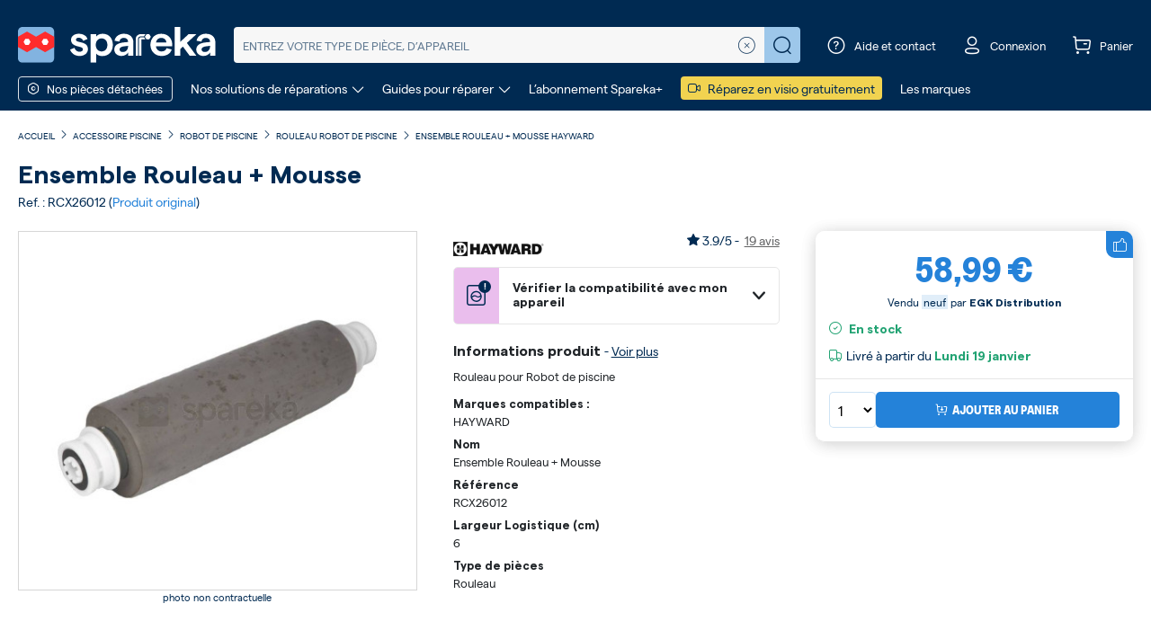

--- FILE ---
content_type: text/html; charset=UTF-8
request_url: https://www.spareka.fr/piscine/sppi11498-piscine-hayward-1610423.html
body_size: 33908
content:
<!DOCTYPE html>
<html xmlns="https://www.w3.org/1999/xhtml" xml:lang="fr" lang="fr">
<head about="test">
<meta http-equiv="Content-Type" content="text/html; charset=utf-8" />
<title>Ensemble rouleau + mousse</title>
<meta name="description" content="l➤Ensemble rouleau + mousse RCX26012 - Rouleau Robot de piscine HAYWARD ✅Livraison 48h ✅Garantie 24 mois ✅Prix cassés" />
<meta name="keywords" content="" />
<meta name="robots" content="INDEX,FOLLOW" />
<meta name="viewport" content="width=device-width, initial-scale=1, maximum-scale=1">
<link rel="icon" href="https://www.spareka.fr/media/favicon/default/favicon.ico" type="image/x-icon" />
<link rel="shortcut icon" href="https://www.spareka.fr/media/favicon/default/favicon.ico" type="image/x-icon" />
<!--[if lt IE 7]>
<script type="text/javascript">
//<![CDATA[
var BLANK_URL = 'https://www.spareka.fr/js/blank.html';
var BLANK_IMG = 'https://www.spareka.fr/js/spacer.gif';
//]]>
</script>
<![endif]-->
<link rel="canonical" href="https://www.spareka.fr/piscine/sppi11498-piscine-hayward-1610423.html" />
<link rel="stylesheet" type="text/css" href="https://www.spareka.fr/min/index/get/file/91ba167522d4ff9762fcf6af3fb1062dfb74a2da.css" />

<script type="text/javascript" src="https://www.spareka.fr/min/index/get/file/da64cdd63167b62b21bf74f356fd816e39150240.js" async defer ></script>

<script>
window.globalVariables = {"botUserAgents":["Googlebot","Googlebot-Video","Mediapartners-Google","Googlebot-News","Googlebot-Image","APIs-Google","Google-Shopping-Quality","AdsBot-Google-Mobile","bingbot\/2.0","MJ12bot","AdsBot-Google","PhantomJS"],"hideFooterSocialLinksBlock":false,"currentPageUID":6,"pvBrandId":576};
</script>
<script type="text/javascript">
//<![CDATA[
var cookiesPath = '/';
var cookiesDomain = '.www.spareka.fr';
//]]>
</script><script>
window.axeptioSettings = {
clientId: "61b74a66f2a63a093c9ab7f6",
cookiesVersion: 'spareka-fr' };
var globalScripts = document.getElementsByTagName("script")[0];
var axeptionScript = document.createElement("script");
axeptionScript.async = true;
axeptionScript.src = "https://static.axept.io/sdk.js";
axeptionScript.rel = "preconnect";
globalScripts.parentNode.insertBefore(axeptionScript, globalScripts);
void 0 === window._axcb && (window._axcb = []);
window._axcb.push(function(axeptio) {
axeptio.on("cookies:complete", handleCookies)
});
</script>
<script type="text/javascript" src="https://cdn.speetals.com/rumagent/sp-rum-v2.1.js?apiKey=0KDZaOFUO4lbc8x8uduF5R6I5X3ua94s&amp;sampling=70" async defer ></script>
<script>
function enableBingAds()
{
var w = window, d = document, t = "script", r = "//bat.bing.com/bat.js", u = "uetq";
if(document.getElementById('bingloader-js')) {
return false;
}
var f,n,i;w[u]=w[u]||[];
f=function() {
var o={ti:"5217524"};
o.q=w[u];
w[u]=new UET(o);
w[u].push("pageLoad")
};
n=d.createElement(t);
n.src = r;
n.async = true;
n.id = "bingloader-js";
n.onload= n.onreadystatechange=function(){var s=this.readyState;s&&s!=="loaded"&&s!=="complete"||(f(),n.onload=n.onreadystatechange=null)};
i = d.getElementsByTagName(t)[0];
i.parentNode.insertBefore(n,i)
}
</script>
<noscript>
<img src="//bat.bing.com/action/0?ti=5140587&Ver=2" height="0" width="0" style="display:none; visibility: hidden;" />
</noscript><!-- Facebook Pixel Code -->
<script>
function enableFbPixel()
{
if(document.getElementById('fbpixelsloader-js')) {
return false;
}
!function(f,b,e,v,n,t,s)
{
if(f.fbq) {
return;
}
n=f.fbq=function(){n.callMethod?
n.callMethod.apply(n,arguments):n.queue.push(arguments)};
if(!f._fbq)f._fbq=n;n.push=n;n.loaded=!0;n.version='2.0';
n.queue=[];t=b.createElement(e);t.async=!0;
t.src=v;s=b.getElementsByTagName(e)[0];
t.id = 'fbpixelsloader-js';
s.parentNode.insertBefore(t,s)}(window, document,'script', 'https://connect.facebook.net/en_US/fbevents.js');
fbq('init', '1700045910239946');
fbq('track', 'PageView');
}
</script>
<noscript>
<img height="1"
width="1"
style="display:none"
src="https://www.facebook.com/tr?id=1700045910239946&ev=PageView&noscript=1"/>
</noscript>
<!-- End Facebook Pixel Code --><script type="text/javascript">
function enableSendintBlue()
{
if(document.getElementById('sendinblue-js')) {
return false;
}
window.sib = {
equeue: [],
client_key: "8et5qdh88zglo58iom2va"
};
window.sendinblue = {};
for (var j = ['track', 'identify', 'trackLink', 'page'], i = 0; i < j.length; i++) {
(function(k) { window.sendinblue[k] = function() {
var arg = Array.prototype.slice.call(arguments);
(window.sib[k] || function() { var t = {}; t[k] = arg; window.sib.equeue.push(t);})(arg[0], arg[1], arg[2]);};})(j[i]);
}
var n = document.createElement("script"),
i = document.getElementsByTagName("script")[0];
n.type = "text/javascript",
n.id = "sendinblue-js",
n.async = true,
n.src = "https://sibautomation.com/sa.js?key=" + window.sib.client_key,
i.parentNode.insertBefore(n, i),
window.sendinblue.page();
return true;
}
</script><!-- GTM dataLayer -->
<script>
window.dataLayer = window.dataLayer || [];
window.dataLayer = window.dataLayer.concat([{"siteCountry":"FR","searchQuery":"","searchResults":"","pageCategory":"piscine_product_view","siteVersion":"V1"},{"event":"catalog_page_context","pvcat_id":9040,"pdcat_id":9696,"pvbrand_id":576}]);
</script>
<!-- end GTM dataLayer -->
<script type="text/javascript">
window.monthsMapping = {"janvier":0,"février":1,"mars":2,"avril":3,"mai":4,"juin":5,"juillet":6,"août":7,"septembre":8,"octobre":9,"novembre":10,"décembre":11};
</script>
<!-- GTM VirtualUrl dataLayer -->
<script>
window.dataLayer = window.dataLayer || [];
window.dataLayer.push({event: 'virtualPagePath', virtualUrl: '/piscine/page_produit/marque_pv:hayward/cat_pv:robot/cat_pd:rouleau/z:0/ref:6_pd_11498/'});
window.virtualUrl = '/piscine/page_produit/marque_pv:hayward/cat_pv:robot/cat_pd:rouleau/z:0/ref:6_pd_11498/';
</script>
<!-- end VirtualUrl dataLayer --><!-- Google Tag Manager -->
<noscript><iframe src="//www.googletagmanager.com/ns.html?id=GTM-NQ8QP7FR"
height="0" width="0" style="display:none;visibility:hidden"></iframe></noscript>
<script>(function(w,d,s,l,i){w[l]=w[l]||[];w[l].push({'gtm.start':
new Date().getTime(),event:'gtm.js'});var f=d.getElementsByTagName(s)[0],
j=d.createElement(s),dl=l!='dataLayer'?'&l='+l:'';j.async=true;j.rel="preconnect";j.src=
'//www.googletagmanager.com/gtm.js?id='+i+dl;f.parentNode.insertBefore(j,f);
})(window,document,'script','dataLayer','GTM-NQ8QP7FR');</script>
<!-- End Google Tag Manager --><script type="text/javascript">
var algoliaAppId = '';
var algoliaAppkey = '';
var algoliaPvIdx = '';
var algoliaPdIdx = '';
var algoliaCatPageIdx = '';
var algoliaCmsIdx = '';
var algoliaCatIdx = '';
var algoliaKeywordIdx = '';
var searchEngineAllowRedirectToPvpage = 0;
var searchEngineAllowRedirectToPdpage = 0;
var searchEngineMinProductsForRedirection = 10;
var searchEngineAllowRedirectToCatalogPage = 0;
var searchEnginePdRedirectQueryLen = 6;
var searchEngineAlternativeIdxForPvLookup = '';
</script><script>
var ALGOLIA_INSIGHTS_SRC = "https://www.spareka.fr/skin/frontend/sparekav2/default/js/lib/search-insights.min.js";
!function(e,a,t,n,s,i,c){e.AlgoliaAnalyticsObject=s,e[s]=e[s]||function(){
(e[s].queue=e[s].queue||[]).push(arguments)},i=a.createElement(t),c=a.getElementsByTagName(t)[0],
i.async=1,i.src=n,c.parentNode.insertBefore(i,c)
}(window,document,"script",ALGOLIA_INSIGHTS_SRC,"aa");
if (window.aa) {
aa('init', {
appId: 'CO6G5WLL5T',
apiKey: 'd3eb6cb07bcbc410d2ea3a019a0dc8d9'
});
}
</script>
<script type="application/ld+json">
{"@context":"https:\/\/schema.org","@type":"Organization","name":"Spareka","sameAs":["https:\/\/www.youtube.com\/user\/SparekaVideo","https:\/\/www.facebook.com\/spareka\/","https:\/\/twitter.com\/spareka","https:\/\/plus.google.com\/+SparekaFr"]}</script>
</head>
<body class=" catalog-product-view test-lm-cobranding body-pi catalog-product-view product-">
<div class="wrapper">
<noscript>
<div class="noscript">
<div class="noscript-inner">
<p><strong>JavaScript seem to be disabled in your browser.</strong></p>
<p>You must have JavaScript enabled in your browser to utilize the functionality of this website.</p>
</div>
</div>
</noscript>
<header class="header-main filter-type-only filter-type ">
<div class="header-main-wrapper">
 <div class="header-container">
<div class="header-content search-engine">
<div class="richmenu-button" onclick="smileDataLayerPush('menu-burger-click', {});">
<div class="btn-menu-block open-menu">
<span class="font-icon burger-menu-regular"></span>
</div>
<div class="btn-menu-block close-menu">
<span class="font-icon close-regular"></span>
</div>
</div>

<div class="logo">
<a href="https://www.spareka.fr/"
title="Spareka - pièces détachées & accessoires"
>
<img src="https://www.spareka.fr/skin/frontend/sparekav2/default/images/logo/logo-spareka.svg"
alt="Spareka - pièces détachées & accessoires"
class="img-fluid skip-handle-error"/>
</a>
</div>
<div class="search form-wrapper">
<div class="animation-wrapper">
<div class="search-form-inner">
<form class="fixinline default-search-form" action="https://www.spareka.fr/search" method="GET">
<button type="button" class="close-autocomplete d-md-none cl-white closed">
<span class="font-icon long-arrow-right-thin"></span>
</button>
<input name="query"
autocomplete="off"
type="search"
placeholder="Entrez votre type de pièce, d’appareil"
value=""/>
<a href="javascript:void(0);" class="clear-query no-display">
<span class="font-icon close-circle-thin"></span>
</a>
<button type="submit" class="submit" value="Réparez !">
<span class="font-icon search-regular"></span>
</button>
<button type="button" class="close-search">
<span class="font-icon close-bold"></span>
</button>
</form>
</div>
</div>
<!-- Popup ref search -->
<div class="popups"></div>
</div>
<div class="popup-overlay"></div>
<script type="text/javascript">
var searchEngineInputDefaultText = '';
</script>
<div class="header-toolbar">
<ul class="toolbar-content">
<li class="search">
<a href="javascript:void(0)" class="hover-element">
<span class="font-icon search-regular"></span>
</a>
</li>
<li class="contact">
<a href="javascript:void(0)" class="hover-element">
<span class="font-icon question-circle"></span>
<span class="text">Aide et contact</span>
</a>
<div class="header-popup">
<div class="content contact-data">
<div class="menu-card main">
<h5 class="text-uppercase mt-1 mb-4">Besoin d’aide ?</h5>
<a href="/contact" class="menu-item">
<i class="font-icon box-regular"></i>
<div>
<strong>Un soucis avec votre commande ?</strong>
<span>Connectez vous à votre espace client</span>
</div>
</a>
<div class="menu-item" data-target="#diagnostic-menu-header">
<i class="font-icon call-regular"></i>
<div>
<strong>Trouvez la bonne pièce</strong>
<span>Un agent du SAV vous conseille</span>
</div>
<i class="font-icon arrow-right-thin"></i>
</div>
<a href="/faq" class="menu-item mb-0">
<i class="font-icon question-circle"></i>
<div>
<strong>Les questions les plus fréquentes</strong>
<span>Accéder à notre FAQ</span>
</div>
</a>
</div>
<div class="menu-card closed" id="diagnostic-menu-header">
<p class="title">Besoin d’aide pour passer la commande&nbsp;?</p>
<p class="subtitle">Notre service client est là pour vous aider.</p>
<p class="wrapper-phone">

<span class="customer-service-contact">
<span class="phone">
<span class="number">
0 899 700 502
</span>
<span class="comment">
Service 0,80 € / min + prix appel
</span>
</span>
</span>
</p>
<p class="comments">
Du lundi au vendredi de 9h à 18h
</p>
<div class="back-btn text-start mt-2" data-target="#diagnostic-menu-header">
<i class="font-icon arrow-left-thin"></i>
<a href="javascript:void(0);">Retour</a>
</div>
</div>
</div>
</div>
</li>
<li class="account">
<a href="https://www.spareka.fr/contact" class="hover-element">
<span class="font-icon profil-regular"></span>
<span class="text signed hidden">
Mon compte
</span>
<span class="text unsigned">
Connexion
</span>
</a>
<!-- Tooltip Account -->
</li>
<li class="cart">
<a href="https://www.spareka.fr/checkout/cart/" class="hover-element">
<span class="badge hidden"></span>
<span class="font-icon cart-regular"></span>
<span class="text hidden-xs hidden-sm">Panier</span>
</a>
</li>
</ul>
</div>
</div>
<div class="header-menu">
<div class="richmenu-link richmenu-openclose border rounded-1 d-inline-block" onclick="smileDataLayerPush('menu-pd-click', {});">
<span class="font-icon nut-regular mt-1 mr-5"></span>
<span class="text">Nos pièces détachées</span>
</div>
<ul class="menu-links">
<li>
<a href="javascript:void(0)" id="our-repair-solutions" class="menu-banner-item">
<span>Nos solutions de réparations</span>
<span class="font-icon arrow-bottom-thin mt-1 ml-5"></span>
</a>
</li>
<li>
<a href="javascript:void(0)" id="guides-to-repair" class="menu-banner-item">
<span>Guides pour réparer</span>
<span class="font-icon arrow-bottom-thin mt-1 ml-5"></span>
</a>
</li>
<li>
<a href="https://www.spareka.plus" target="_blank">
<span>L’abonnement Spareka+</span>
</a>
</li>
<li>
<a href="/aide-reparation-en-ligne" class="bc-yellow-ronchi rounded-1 p-2 pt-0 pb-0 d-inline-block" onclick="smileDataLayerPush('menu-visiorepar-promo', {});">
<i class="font-icon camera-regular mt-1 mr-5 cl-blue-prussian"></i>
<span class="cl-blue-prussian">Réparez en visio gratuitement</span>
</a>
</li>
<li>
<a href="/marques-pieces-detachees.html">
<span>Les marques</span>
</a>
</li>
</ul>
<div class="menu-links-dropdown-wrapper hidden"></div>
<div class="menu-banners-wrapper not-visible" data-for="our-repair-solutions">
<div class="menu-banners">
<button class="close">
<i class="font-icon close-regular"></i>
</button>
<div class="container m-auto">
<div class="row">
<h4 class="text-uppercase text-center">Nos solutions de réparations</h4>
</div>
</div>
<div class="container p-0 m-auto">
<div class="row justify-content-center">
<div class="col-rounded col-4">
<div class="item">
<p class="title">Chatbot - Diagnostic de panne</p>
<p class="subtitle">Trouvez l’origine de la panne et la solution la plus adaptée.</p>
<span class="menu-sprite menu-sprite-menu-solution-diagnostic"></span>
<a href="/comment-reparer" class="btn-border-curious" onclick="smileDataLayerPush('menu-diagnostic', {});">
<span>Diagnostiquer votre panne</span>
</a>
</div>
</div>
<div class="col-rounded col-4">
<div class="item">
<div class="sticker">
<i class="font-icon like-regular"></i>
<span>Offert</span>
</div>
<p class="title">Réparateur en visio</p>
<p class="subtitle mb-1">Un doute sur la réparation ? Planifiez une visio dès maintenant !</p>
<div class="available-slot-wrapper">
<div class="slot-time-wrapper">
<div>
<div class="d-inline-flex align-items-center">
<i class="font-icon timer-regular cl-green-jungle me-2"></i>
<span>Prochain créneau :
</span>
</div>
<p id="slot-time-our-repair-solutions" class="invisible">
<span class="text-uppercase day">%day%</span>
<span class="small">à</span>
<span class="time">%time%</span>
</p>
</div>
</div>
</div>
<span class="menu-sprite menu-sprite-menu-solution-visio"></span>
<a href="/aide-reparation-en-ligne" class="btn-action" onclick="smileDataLayerPush('menu-visiorepar', {});">
<span>Prendre rendez-vous</span>
</a>
</div>
</div>
<div class="col-rounded col-4">
<div class="item">
<p class="title">Dépannage à domicile</p>
<p class="subtitle">Un technicien à domicile pour réparer votre appareil.</p>
<span class="menu-sprite menu-sprite-menu-solution-repairman"></span>
<a href="/depannage-a-domicile" class="btn-border-curious" onclick="smileDataLayerPush('menu-home-repair', {});">
<span>Contacter un réparateur</span>
</a>
</div>
</div>
</div>
</div>
</div>
</div>
<div class="menu-banners-wrapper not-visible" data-for="guides-to-repair">
<div class="menu-banners">
<button class="close">
<i class="font-icon close-regular"></i>
</button>
<div class="container m-auto">
<div class="row">
<h4 class="text-uppercase text-center">Guides pour réparer</h4>
</div>
</div>
<div class="container p-0 m-auto">
<div class="row justify-content-center">
<div class="col-3">
<div class="item">
<p class="title mb-3">Guide d’électroménager</p>
<span class="menu-sprite menu-sprite-menu-cr-electromenager"></span>
<p class="subtitle">Découvrez un espace dédié à la réparation des appareils électroménager.</p>
<a href="/comment-reparer/electromenager" class="btn-border-curious" onclick="smileDataLayerPush('menu-cr', {});">
<span>Voir nos guides d’électroménager</span>
</a>
</div>
</div>
<div class="col-3">
<div class="item">
<p class="title mb-3">Guide de jardin</p>
<span class="menu-sprite menu-sprite-menu-cr-garden"></span>
<p class="subtitle">Découvrez un espace dédié à la réparation des appareils de jardin.</p>
<a href="/comment-reparer/jardin" class="btn-border-curious" onclick="smileDataLayerPush('menu-cr', {});">
<span>Voir nos guides de jardin</span>
</a>
</div>
</div>
<div class="col-3">
<div class="item">
<p class="title mb-3">Guide de piscine</p>
<span class="menu-sprite menu-sprite-menu-cr-pool"></span>
<p class="subtitle">Découvrez un espace dédié à la réparation et l’entretien de votre piscine.</p>
<a href="/comment-reparer/piscine" class="btn-border-curious" onclick="smileDataLayerPush('menu-cr', {});">
<span>Voir nos guides piscine</span>
</a>
</div>
</div>
<div class="col-3">
<div class="item">
<p class="title mb-3">Guide de multimédia</p>
<span class="menu-sprite menu-sprite-menu-cr-multimedia"></span>
<p class="subtitle">Découvrez un espace dédié à la réparation des appareils du multimédia.</p>
<a href="/comment-reparer/multimedia" class="btn-border-curious" onclick="smileDataLayerPush('menu-cr', {});">
<span>Voir nos guides multimédia</span>
</a>
</div>
</div>
</div>
<div class="row action-button-row">
<div class="col-12">
<a href="/comment-reparer" class="btn-action" onclick="smileDataLayerPush('menu-cr', {});">
<span>Voir tous nos univers de guides de réparation</span>
</a>
</div>
</div>
</div>
</div>
<div class="bottom-info">
<ul>
<li>
<a href="/comment-reparer/video-reparation">Découvrez tous nos tutos vidéos</a>
</li>
<li>
<a href="https://forum.spareka.fr">Forum Spareka, posez votre question</a>
</li>
</ul>
</div>
</div>
</div>
</div>
<div class="richmenu-container">
<div class="richmenu">
<div class="lvl0 level-menu-wrapper header-menu-mobile">
<ul class="header-menu-list">
<li>
<p class="header-menu-title">
<strong>Notre catalogue de pièces</strong>
</p>
</li>
<li class="menu-item header-menu-link richmenu-openclose has-subitems">
<span class="item-menu-link">
<span class="text">
<span class="font-icon nut-regular me-1"></span>
Nos pièces détachées
</span>
<span class="font-icon arrow-right-thin"></span>
</span>
<ul class="level-menu-wrapper lvl1 univers-list">
<li class="return-menu-item border-bottom">
<span class="font-icon arrow-left-thin me-2"></span>
<span class="text">Retour</span>
</li>
<li class="menu-item univers-item spare-part-menu">
<a href="#"
data-link="aHR0cHM6Ly93d3cuc3BhcmVrYS5mci9waWVjZXNfZGV0YWNoZWVzX2FjY2Vzc29pcmVz"
class="item-menu-link spare-part-menu-link encoded-url"
>
<span class="univers-item-content">
<span class="font-icon nut-regular"></span>
<span class="text">Toutes nos pièces</span>
</span>
</a>
</li>
<li class="menu-item univers-item has-subitems">
<div class="item-menu-link">
<span class="univers-item-content">
<span class="font-icon cat-home-thin"></span>
<a href="https://www.spareka.fr/pieces_detachees_accessoires_electromenager" class="text">Electroménager</a>
</span>
<span class="font-icon arrow-right-thin"></span>
</div>
<ul class="level-menu-wrapper lvl2 pvcat-list">
<li class="return-menu-item border-bottom">
<span class="font-icon arrow-left-thin me-2"></span>
<span class="text">Retour</span>
</li>
<li class="menu-item pvcat-item has-subitems">
<div class="item-menu-link">
<a data-link="aHR0cHM6Ly93d3cuc3BhcmVrYS5mci9waWVjZXNfZGV0YWNoZWVzX2VsZWN0cm9tZW5hZ2VyL2FzcGlyYXRldXI=" class="encoded-url text" >Aspirateur</a>
<span class="font-icon arrow-right-thin"></span>
</div>
<ul class="level-menu-wrapper lvl3 pdcat-list">
<li class="return-menu-item border-bottom">
<span class="font-icon arrow-left-thin me-2"></span>
<span class="text">Retour</span>
</li>
<li class="menu-item pdcat-item">
<div>
<a data-link="aHR0cHM6Ly93d3cuc3BhcmVrYS5mci9waWVjZXNfZGV0YWNoZWVzX2VsZWN0cm9tZW5hZ2VyL2FzcGlyYXRldXIvYmF0dGVyaWU=" class="encoded-url item-menu-link">Batterie</a>
</div>
</li>
<li class="menu-item pdcat-item">
<div>
<a data-link="aHR0cHM6Ly93d3cuc3BhcmVrYS5mci9waWVjZXNfZGV0YWNoZWVzX2VsZWN0cm9tZW5hZ2VyL2FzcGlyYXRldXIvYnJvc3Nl" class="encoded-url item-menu-link">Brosse</a>
</div>
</li>
<li class="menu-item pdcat-item">
<div>
<a data-link="aHR0cHM6Ly93d3cuc3BhcmVrYS5mci9waWVjZXNfZGV0YWNoZWVzX2VsZWN0cm9tZW5hZ2VyL2FzcGlyYXRldXIvY2hhcmdldXItZC1hc3BpcmF0ZXVy" class="encoded-url item-menu-link">Chargeur</a>
</div>
</li>
<li class="menu-item pdcat-item">
<div>
<a data-link="aHR0cHM6Ly93d3cuc3BhcmVrYS5mci9waWVjZXNfZGV0YWNoZWVzX2VsZWN0cm9tZW5hZ2VyL2FzcGlyYXRldXIvZmlsdHJl" class="encoded-url item-menu-link">Filtre</a>
</div>
</li>
<li class="menu-item pdcat-item">
<div>
<a data-link="aHR0cHM6Ly93d3cuc3BhcmVrYS5mci9waWVjZXNfZGV0YWNoZWVzX2VsZWN0cm9tZW5hZ2VyL2FzcGlyYXRldXIvcGllY2VzLWRlLWZpeGF0aW9u" class="encoded-url item-menu-link">Fixation - Support</a>
</div>
</li>
<li class="menu-item pdcat-item">
<div>
<a data-link="aHR0cHM6Ly93d3cuc3BhcmVrYS5mci9waWVjZXNfZGV0YWNoZWVzX2VsZWN0cm9tZW5hZ2VyL2FzcGlyYXRldXIvbW90ZXVy" class="encoded-url item-menu-link">Moteur</a>
</div>
</li>
<li class="menu-item pdcat-item">
<div>
<a data-link="aHR0cHM6Ly93d3cuc3BhcmVrYS5mci9waWVjZXNfZGV0YWNoZWVzX2VsZWN0cm9tZW5hZ2VyL2FzcGlyYXRldXIvcG9pZ25lZS1mbGV4aWJsZS1ldC1yYWNjb3Jk" class="encoded-url item-menu-link">Poignée - Flexible - Raccord</a>
</div>
</li>
<li class="menu-item pdcat-item">
<div>
<a data-link="aHR0cHM6Ly93d3cuc3BhcmVrYS5mci9waWVjZXNfZGV0YWNoZWVzX2VsZWN0cm9tZW5hZ2VyL2FzcGlyYXRldXIvc2Fj" class="encoded-url item-menu-link">Sac</a>
</div>
</li>
<li class="menu-item pdcat-item">
<div>
<a data-link="aHR0cHM6Ly93d3cuc3BhcmVrYS5mci9waWVjZXNfZGV0YWNoZWVzX2VsZWN0cm9tZW5hZ2VyL2FzcGlyYXRldXIvc3VjZXVy" class="encoded-url item-menu-link">Suceur</a>
</div>
</li>
<li class="menu-item pdcat-item">
<div>
<a data-link="aHR0cHM6Ly93d3cuc3BhcmVrYS5mci9waWVjZXNfZGV0YWNoZWVzX2VsZWN0cm9tZW5hZ2VyL2FzcGlyYXRldXIvdHViZQ==" class="encoded-url item-menu-link">Tube</a>
</div>
</li>
<li class="menu-item pdcat-item">
<div>
<a data-link="aHR0cHM6Ly93d3cuc3BhcmVrYS5mci9waWVjZXNfZGV0YWNoZWVzX2VsZWN0cm9tZW5hZ2VyL2FzcGlyYXRldXI=" class="encoded-url item-menu-link text">Toutes les pièces d'aspirateur</a>
</div>
</li>
</ul>
</li>
<li class="menu-item pvcat-item has-subitems">
<div class="item-menu-link">
<a data-link="aHR0cHM6Ly93d3cuc3BhcmVrYS5mci9waWVjZXNfZGV0YWNoZWVzX2VsZWN0cm9tZW5hZ2VyL2FzcGlyYXRldXItcm9ib3Q=" class="encoded-url text" >Aspirateur robot</a>
<span class="font-icon arrow-right-thin"></span>
</div>
<ul class="level-menu-wrapper lvl3 pdcat-list">
<li class="return-menu-item border-bottom">
<span class="font-icon arrow-left-thin me-2"></span>
<span class="text">Retour</span>
</li>
<li class="menu-item pdcat-item">
<div>
<a data-link="aHR0cHM6Ly93d3cuc3BhcmVrYS5mci9waWVjZXNfZGV0YWNoZWVzX2VsZWN0cm9tZW5hZ2VyL2FzcGlyYXRldXItcm9ib3QvYmFjLXJlc2Vydm9pci1yb2JvdC1hc3BpcmF0ZXVy" class="encoded-url item-menu-link">Bac - Réservoir</a>
</div>
</li>
<li class="menu-item pdcat-item">
<div>
<a data-link="aHR0cHM6Ly93d3cuc3BhcmVrYS5mci9waWVjZXNfZGV0YWNoZWVzX2VsZWN0cm9tZW5hZ2VyL2FzcGlyYXRldXItcm9ib3QvYmF0dGVyaWUtcm9ib3QtYXNwaXJhdGV1cg==" class="encoded-url item-menu-link">Batterie</a>
</div>
</li>
<li class="menu-item pdcat-item">
<div>
<a data-link="aHR0cHM6Ly93d3cuc3BhcmVrYS5mci9waWVjZXNfZGV0YWNoZWVzX2VsZWN0cm9tZW5hZ2VyL2FzcGlyYXRldXItcm9ib3QvYnJvc3NlLXJvYm90" class="encoded-url item-menu-link">Brosse</a>
</div>
</li>
<li class="menu-item pdcat-item">
<div>
<a data-link="aHR0cHM6Ly93d3cuc3BhcmVrYS5mci9waWVjZXNfZGV0YWNoZWVzX2VsZWN0cm9tZW5hZ2VyL2FzcGlyYXRldXItcm9ib3QvZmlsdHJlLXJvYm90" class="encoded-url item-menu-link">Filtre</a>
</div>
</li>
<li class="menu-item pdcat-item">
<div>
<a data-link="aHR0cHM6Ly93d3cuc3BhcmVrYS5mci9waWVjZXNfZGV0YWNoZWVzX2VsZWN0cm9tZW5hZ2VyL2FzcGlyYXRldXItcm9ib3QvaXJvYm90" class="encoded-url item-menu-link">IRobot</a>
</div>
</li>
<li class="menu-item pdcat-item">
<div>
<a data-link="aHR0cHM6Ly93d3cuc3BhcmVrYS5mci9waWVjZXNfZGV0YWNoZWVzX2VsZWN0cm9tZW5hZ2VyL2FzcGlyYXRldXItcm9ib3Qva2l0LXJvYm90LWFzcGlyYXRldXI=" class="encoded-url item-menu-link">Kit d'entretien</a>
</div>
</li>
<li class="menu-item pdcat-item">
<div>
<a data-link="aHR0cHM6Ly93d3cuc3BhcmVrYS5mci9waWVjZXNfZGV0YWNoZWVzX2VsZWN0cm9tZW5hZ2VyL2FzcGlyYXRldXItcm9ib3Qvcm91ZXMtcm9ib3QtYXNwaXJhdGV1cg==" class="encoded-url item-menu-link">Roue</a>
</div>
</li>
<li class="menu-item pdcat-item">
<div>
<a data-link="aHR0cHM6Ly93d3cuc3BhcmVrYS5mci9waWVjZXNfZGV0YWNoZWVzX2VsZWN0cm9tZW5hZ2VyL2FzcGlyYXRldXItcm9ib3Q=" class="encoded-url item-menu-link text">Toutes les pièces d'aspirateur robot</a>
</div>
</li>
</ul>
</li>
<li class="menu-item pvcat-item has-subitems">
<div class="item-menu-link">
<a data-link="aHR0cHM6Ly93d3cuc3BhcmVrYS5mci9waWVjZXNfZGV0YWNoZWVzX2VsZWN0cm9tZW5hZ2VyL2NvY290dGUtbWludXRlLW1pam90ZXVy" class="encoded-url text" >Cocotte - Cuiseur</a>
<span class="font-icon arrow-right-thin"></span>
</div>
<ul class="level-menu-wrapper lvl3 pdcat-list">
<li class="return-menu-item border-bottom">
<span class="font-icon arrow-left-thin me-2"></span>
<span class="text">Retour</span>
</li>
<li class="menu-item pdcat-item">
<div>
<a data-link="aHR0cHM6Ly93d3cuc3BhcmVrYS5mci9waWVjZXNfZGV0YWNoZWVzX2VsZWN0cm9tZW5hZ2VyL2NvY290dGUtbWludXRlLW1pam90ZXVyL2NvdXZlcmNsZQ==" class="encoded-url item-menu-link">Couvercle</a>
</div>
</li>
<li class="menu-item pdcat-item">
<div>
<a data-link="aHR0cHM6Ly93d3cuc3BhcmVrYS5mci9waWVjZXNfZGV0YWNoZWVzX2VsZWN0cm9tZW5hZ2VyL2NvY290dGUtbWludXRlLW1pam90ZXVyL3Bhbmllci1jdXZl" class="encoded-url item-menu-link">Cuve - Panier</a>
</div>
</li>
<li class="menu-item pdcat-item">
<div>
<a data-link="aHR0cHM6Ly93d3cuc3BhcmVrYS5mci9waWVjZXNfZGV0YWNoZWVzX2VsZWN0cm9tZW5hZ2VyL2NvY290dGUtbWludXRlLW1pam90ZXVyL2pvaW50" class="encoded-url item-menu-link">Joint</a>
</div>
</li>
<li class="menu-item pdcat-item">
<div>
<a data-link="aHR0cHM6Ly93d3cuc3BhcmVrYS5mci9waWVjZXNfZGV0YWNoZWVzX2VsZWN0cm9tZW5hZ2VyL2NvY290dGUtbWludXRlLW1pam90ZXVyL21pbnV0ZXVy" class="encoded-url item-menu-link">Minuteur</a>
</div>
</li>
<li class="menu-item pdcat-item">
<div>
<a data-link="aHR0cHM6Ly93d3cuc3BhcmVrYS5mci9waWVjZXNfZGV0YWNoZWVzX2VsZWN0cm9tZW5hZ2VyL2NvY290dGUtbWludXRlLW1pam90ZXVyL3BvaWduZWU=" class="encoded-url item-menu-link">Poignée</a>
</div>
</li>
<li class="menu-item pdcat-item">
<div>
<a data-link="aHR0cHM6Ly93d3cuc3BhcmVrYS5mci9waWVjZXNfZGV0YWNoZWVzX2VsZWN0cm9tZW5hZ2VyL2NvY290dGUtbWludXRlLW1pam90ZXVy" class="encoded-url item-menu-link text">Toutes les pièces de cocotte - cuiseur</a>
</div>
</li>
</ul>
</li>
<li class="menu-item pvcat-item has-subitems">
<div class="item-menu-link">
<a data-link="aHR0cHM6Ly93d3cuc3BhcmVrYS5mci9waWVjZXNfZGV0YWNoZWVzX2VsZWN0cm9tZW5hZ2VyL2ZvdXItY3Vpc2luaWVyZQ==" class="encoded-url text" >Four - Cuisinière</a>
<span class="font-icon arrow-right-thin"></span>
</div>
<ul class="level-menu-wrapper lvl3 pdcat-list">
<li class="return-menu-item border-bottom">
<span class="font-icon arrow-left-thin me-2"></span>
<span class="text">Retour</span>
</li>
<li class="menu-item pdcat-item">
<div>
<a data-link="aHR0cHM6Ly93d3cuc3BhcmVrYS5mci9waWVjZXNfZGV0YWNoZWVzX2VsZWN0cm9tZW5hZ2VyL2ZvdXItY3Vpc2luaWVyZS9wbGF0aW5lLW1vZHVsZS1jYXJ0ZS1lbGVjdHJvbmlxdWU=" class="encoded-url item-menu-link">Carte électronique</a>
</div>
</li>
<li class="menu-item pdcat-item">
<div>
<a data-link="aHR0cHM6Ly93d3cuc3BhcmVrYS5mci9waWVjZXNfZGV0YWNoZWVzX2VsZWN0cm9tZW5hZ2VyL2ZvdXItY3Vpc2luaWVyZS9qb2ludC1kZS1wb3J0ZS1qb2ludC1kZS12aXRyZQ==" class="encoded-url item-menu-link">Joint de Porte</a>
</div>
</li>
<li class="menu-item pdcat-item">
<div>
<a data-link="aHR0cHM6Ly93d3cuc3BhcmVrYS5mci9waWVjZXNfZGV0YWNoZWVzX2VsZWN0cm9tZW5hZ2VyL2ZvdXItY3Vpc2luaWVyZS9wbGFxdWUtZGUtY3Vpc3Nvbi1icnVsZXVy" class="encoded-url item-menu-link">Plaque de Cuisson</a>
</div>
</li>
<li class="menu-item pdcat-item">
<div>
<a data-link="aHR0cHM6Ly93d3cuc3BhcmVrYS5mci9waWVjZXNfZGV0YWNoZWVzX2VsZWN0cm9tZW5hZ2VyL2ZvdXItY3Vpc2luaWVyZS9wb3J0ZS12aXRyZS1jb250cmVwb3J0ZQ==" class="encoded-url item-menu-link">Porte - Vitre</a>
</div>
</li>
<li class="menu-item pdcat-item">
<div>
<a data-link="aHR0cHM6Ly93d3cuc3BhcmVrYS5mci9waWVjZXNfZGV0YWNoZWVzX2VsZWN0cm9tZW5hZ2VyL2ZvdXItY3Vpc2luaWVyZS90aGVybW9zdGF0LXJlZ3VsYXRldXItZGUtdGVtcGVyYXR1cmUtc29uZGUtY3Ru" class="encoded-url item-menu-link">Regulateur de Temperature - Sonde Ctn</a>
</div>
</li>
<li class="menu-item pdcat-item">
<div>
<a data-link="aHR0cHM6Ly93d3cuc3BhcmVrYS5mci9waWVjZXNfZGV0YWNoZWVzX2VsZWN0cm9tZW5hZ2VyL2ZvdXItY3Vpc2luaWVyZS9yZXNpc3RhbmNl" class="encoded-url item-menu-link">Résistance</a>
</div>
</li>
<li class="menu-item pdcat-item">
<div>
<a data-link="aHR0cHM6Ly93d3cuc3BhcmVrYS5mci9waWVjZXNfZGV0YWNoZWVzX2VsZWN0cm9tZW5hZ2VyL2ZvdXItY3Vpc2luaWVyZS90aGVybW9zdGF0LWRlLXNlY3VyaXRl" class="encoded-url item-menu-link">Thermostat de Securite</a>
</div>
</li>
<li class="menu-item pdcat-item">
<div>
<a data-link="aHR0cHM6Ly93d3cuc3BhcmVrYS5mci9waWVjZXNfZGV0YWNoZWVzX2VsZWN0cm9tZW5hZ2VyL2ZvdXItY3Vpc2luaWVyZQ==" class="encoded-url item-menu-link text">Toutes les pièces de four - cuisinière</a>
</div>
</li>
</ul>
</li>
<li class="menu-item pvcat-item has-subitems">
<div class="item-menu-link">
<a data-link="aHR0cHM6Ly93d3cuc3BhcmVrYS5mci9waWVjZXNfZGV0YWNoZWVzX2VsZWN0cm9tZW5hZ2VyL2hvdHRl" class="encoded-url text" >Hotte</a>
<span class="font-icon arrow-right-thin"></span>
</div>
<ul class="level-menu-wrapper lvl3 pdcat-list">
<li class="return-menu-item border-bottom">
<span class="font-icon arrow-left-thin me-2"></span>
<span class="text">Retour</span>
</li>
<li class="menu-item pdcat-item">
<div>
<a data-link="aHR0cHM6Ly93d3cuc3BhcmVrYS5mci9waWVjZXNfZGV0YWNoZWVzX2VsZWN0cm9tZW5hZ2VyL2hvdHRlL2xhbXBlLWFtcG91bGUtdm95YW50" class="encoded-url item-menu-link">Ampoule - Lampe</a>
</div>
</li>
<li class="menu-item pdcat-item">
<div>
<a data-link="aHR0cHM6Ly93d3cuc3BhcmVrYS5mci9waWVjZXNfZGV0YWNoZWVzX2VsZWN0cm9tZW5hZ2VyL2hvdHRlL3ZvbGV0LXRyYXBwZS1jYWNoZQ==" class="encoded-url item-menu-link">Cache - Volet</a>
</div>
</li>
<li class="menu-item pdcat-item">
<div>
<a data-link="aHR0cHM6Ly93d3cuc3BhcmVrYS5mci9waWVjZXNfZGV0YWNoZWVzX2VsZWN0cm9tZW5hZ2VyL2hvdHRlL2NsYXBldC1hbnRpLXJldG91cg==" class="encoded-url item-menu-link">Clapet Anti Retour</a>
</div>
</li>
<li class="menu-item pdcat-item">
<div>
<a data-link="aHR0cHM6Ly93d3cuc3BhcmVrYS5mci9waWVjZXNfZGV0YWNoZWVzX2VsZWN0cm9tZW5hZ2VyL2hvdHRlL2ZpbHRyZS1jaGFyYm9uLWZpbHRyZS1hbnRpZ3JhaXNzZQ==" class="encoded-url item-menu-link">Filtre à charbon, antigraisse</a>
</div>
</li>
<li class="menu-item pdcat-item">
<div>
<a data-link="aHR0cHM6Ly93d3cuc3BhcmVrYS5mci9waWVjZXNfZGV0YWNoZWVzX2VsZWN0cm9tZW5hZ2VyL2hvdHRlL2JvdXRvbi1pbnRlcnJ1cHRldXI=" class="encoded-url item-menu-link">Interrupteur</a>
</div>
</li>
<li class="menu-item pdcat-item">
<div>
<a data-link="aHR0cHM6Ly93d3cuc3BhcmVrYS5mci9waWVjZXNfZGV0YWNoZWVzX2VsZWN0cm9tZW5hZ2VyL2hvdHRlL21vdGV1ci12ZW50aWxhdGV1cg==" class="encoded-url item-menu-link">Moteur</a>
</div>
</li>
<li class="menu-item pdcat-item">
<div>
<a data-link="aHR0cHM6Ly93d3cuc3BhcmVrYS5mci9waWVjZXNfZGV0YWNoZWVzX2VsZWN0cm9tZW5hZ2VyL2hvdHRl" class="encoded-url item-menu-link text">Toutes les pièces de hotte</a>
</div>
</li>
</ul>
</li>
<li class="menu-item pvcat-item has-subitems">
<div class="item-menu-link">
<a data-link="aHR0cHM6Ly93d3cuc3BhcmVrYS5mci9waWVjZXNfZGV0YWNoZWVzX2VsZWN0cm9tZW5hZ2VyL2xhdmUtbGluZ2U=" class="encoded-url text" >Lave-linge</a>
<span class="font-icon arrow-right-thin"></span>
</div>
<ul class="level-menu-wrapper lvl3 pdcat-list">
<li class="return-menu-item border-bottom">
<span class="font-icon arrow-left-thin me-2"></span>
<span class="text">Retour</span>
</li>
<li class="menu-item pdcat-item">
<div>
<a data-link="aHR0cHM6Ly93d3cuc3BhcmVrYS5mci9waWVjZXNfZGV0YWNoZWVzX2VsZWN0cm9tZW5hZ2VyL2xhdmUtbGluZ2UvdHJhcHBlLWNhY2hlLWNhcG90LWJvdWNob24tcG9tcGUtZGUtdmlkYW5nZQ==" class="encoded-url item-menu-link">Bouchon - Couvercle - Capot</a>
</div>
</li>
<li class="menu-item pdcat-item">
<div>
<a data-link="aHR0cHM6Ly93d3cuc3BhcmVrYS5mci9waWVjZXNfZGV0YWNoZWVzX2VsZWN0cm9tZW5hZ2VyL2xhdmUtbGluZ2UvY2FydGVyLWV0LWNoYXJib24tbW90ZXVy" class="encoded-url item-menu-link">Charbon Moteur</a>
</div>
</li>
<li class="menu-item pdcat-item">
<div>
<a data-link="aHR0cHM6Ly93d3cuc3BhcmVrYS5mci9waWVjZXNfZGV0YWNoZWVzX2VsZWN0cm9tZW5hZ2VyL2xhdmUtbGluZ2UvY291cnJvaWUtcG91bGll" class="encoded-url item-menu-link">Courroie - Poulie</a>
</div>
</li>
<li class="menu-item pdcat-item">
<div>
<a data-link="aHR0cHM6Ly93d3cuc3BhcmVrYS5mci9waWVjZXNfZGV0YWNoZWVzX2VsZWN0cm9tZW5hZ2VyL2xhdmUtbGluZ2UvY3JvaXNpbGxvbi1yb3VsZW1lbnQtcGFsaWVyLWRlLXRhbWJvdXI=" class="encoded-url item-menu-link">Croisillon - Roulement</a>
</div>
</li>
<li class="menu-item pdcat-item">
<div>
<a data-link="aHR0cHM6Ly93d3cuc3BhcmVrYS5mci9waWVjZXNfZGV0YWNoZWVzX2VsZWN0cm9tZW5hZ2VyL2xhdmUtbGluZ2UvZWxlY3Ryb3Zhbm5lLWFxdWFzdG9w" class="encoded-url item-menu-link">Electrovanne - Aquastop</a>
</div>
</li>
<li class="menu-item pdcat-item">
<div>
<a data-link="aHR0cHM6Ly93d3cuc3BhcmVrYS5mci9waWVjZXNfZGV0YWNoZWVzX2VsZWN0cm9tZW5hZ2VyL2xhdmUtbGluZ2UvcG9ydGUtaHVibG90LXZlcnJlLWRlLWh1YmxvdA==" class="encoded-url item-menu-link">Hublot - Porte</a>
</div>
</li>
<li class="menu-item pdcat-item">
<div>
<a data-link="aHR0cHM6Ly93d3cuc3BhcmVrYS5mci9waWVjZXNfZGV0YWNoZWVzX2VsZWN0cm9tZW5hZ2VyL2xhdmUtbGluZ2UvbWFuY2hldHRlLWpvaW50LWRlLXBvcnRlLWh1YmxvdA==" class="encoded-url item-menu-link">Joint de Porte</a>
</div>
</li>
<li class="menu-item pdcat-item">
<div>
<a data-link="aHR0cHM6Ly93d3cuc3BhcmVrYS5mci9waWVjZXNfZGV0YWNoZWVzX2VsZWN0cm9tZW5hZ2VyL2xhdmUtbGluZ2UvbW90ZXVy" class="encoded-url item-menu-link">Moteur</a>
</div>
</li>
<li class="menu-item pdcat-item">
<div>
<a data-link="aHR0cHM6Ly93d3cuc3BhcmVrYS5mci9waWVjZXNfZGV0YWNoZWVzX2VsZWN0cm9tZW5hZ2VyL2xhdmUtbGluZ2UvcG9pZ25lZS1kZS1wb3J0ZS1wb2lnbmVlLWRlLWh1YmxvdA==" class="encoded-url item-menu-link">Poignee de porte</a>
</div>
</li>
<li class="menu-item pdcat-item">
<div>
<a data-link="aHR0cHM6Ly93d3cuc3BhcmVrYS5mci9waWVjZXNfZGV0YWNoZWVzX2VsZWN0cm9tZW5hZ2VyL2xhdmUtbGluZ2UvcG9tcGUtZGUtdmlkYW5nZQ==" class="encoded-url item-menu-link">Pompe de Vidange</a>
</div>
</li>
<li class="menu-item pdcat-item">
<div>
<a data-link="aHR0cHM6Ly93d3cuc3BhcmVrYS5mci9waWVjZXNfZGV0YWNoZWVzX2VsZWN0cm9tZW5hZ2VyL2xhdmUtbGluZ2UvcmVzaXN0YW5jZQ==" class="encoded-url item-menu-link">Résistance</a>
</div>
</li>
<li class="menu-item pdcat-item">
<div>
<a data-link="aHR0cHM6Ly93d3cuc3BhcmVrYS5mci9waWVjZXNfZGV0YWNoZWVzX2VsZWN0cm9tZW5hZ2VyL2xhdmUtbGluZ2UvdHV5YXUtZml4YXRpb24tcmFjY29yZA==" class="encoded-url item-menu-link">Tuyaux - Raccordement</a>
</div>
</li>
<li class="menu-item pdcat-item">
<div>
<a data-link="aHR0cHM6Ly93d3cuc3BhcmVrYS5mci9waWVjZXNfZGV0YWNoZWVzX2VsZWN0cm9tZW5hZ2VyL2xhdmUtbGluZ2U=" class="encoded-url item-menu-link text">Toutes les pièces de lave-linge</a>
</div>
</li>
</ul>
</li>
<li class="menu-item pvcat-item has-subitems">
<div class="item-menu-link">
<a data-link="aHR0cHM6Ly93d3cuc3BhcmVrYS5mci9waWVjZXNfZGV0YWNoZWVzX2VsZWN0cm9tZW5hZ2VyL2xhdmUtdmFpc3NlbGxl" class="encoded-url text" >Lave-vaisselle</a>
<span class="font-icon arrow-right-thin"></span>
</div>
<ul class="level-menu-wrapper lvl3 pdcat-list">
<li class="return-menu-item border-bottom">
<span class="font-icon arrow-left-thin me-2"></span>
<span class="text">Retour</span>
</li>
<li class="menu-item pdcat-item">
<div>
<a data-link="aHR0cHM6Ly93d3cuc3BhcmVrYS5mci9waWVjZXNfZGV0YWNoZWVzX2VsZWN0cm9tZW5hZ2VyL2xhdmUtdmFpc3NlbGxlL3BsYXRpbmUtbW9kdWxlLWNhcnRlLWVsZWN0cm9uaXF1ZQ==" class="encoded-url item-menu-link">Carte électronique</a>
</div>
</li>
<li class="menu-item pdcat-item">
<div>
<a data-link="aHR0cHM6Ly93d3cuc3BhcmVrYS5mci9waWVjZXNfZGV0YWNoZWVzX2VsZWN0cm9tZW5hZ2VyL2xhdmUtdmFpc3NlbGxlL2N1dmUtZWxlbWVudC1kZS1jdXZl" class="encoded-url item-menu-link">Cuve</a>
</div>
</li>
<li class="menu-item pdcat-item">
<div>
<a data-link="aHR0cHM6Ly93d3cuc3BhcmVrYS5mci9waWVjZXNfZGV0YWNoZWVzX2VsZWN0cm9tZW5hZ2VyL2xhdmUtdmFpc3NlbGxlL2VsZWN0cm92YW5uZS1hcXVhc3RvcA==" class="encoded-url item-menu-link">Electrovanne</a>
</div>
</li>
<li class="menu-item pdcat-item">
<div>
<a data-link="aHR0cHM6Ly93d3cuc3BhcmVrYS5mci9waWVjZXNfZGV0YWNoZWVzX2VsZWN0cm9tZW5hZ2VyL2xhdmUtdmFpc3NlbGxlL2Zlcm1ldHVyZS1zZWN1cml0ZS1kZS1wb3J0ZQ==" class="encoded-url item-menu-link">Fermeture de sécurité</a>
</div>
</li>
<li class="menu-item pdcat-item">
<div>
<a data-link="aHR0cHM6Ly93d3cuc3BhcmVrYS5mci9waWVjZXNfZGV0YWNoZWVzX2VsZWN0cm9tZW5hZ2VyL2xhdmUtdmFpc3NlbGxlL2ZpbHRyZS1kZS12aWRhbmdl" class="encoded-url item-menu-link">Filtre de vidange</a>
</div>
</li>
<li class="menu-item pdcat-item">
<div>
<a data-link="aHR0cHM6Ly93d3cuc3BhcmVrYS5mci9waWVjZXNfZGV0YWNoZWVzX2VsZWN0cm9tZW5hZ2VyL2xhdmUtdmFpc3NlbGxlL2pvaW50LWQtZXRhbmNoZWl0ZQ==" class="encoded-url item-menu-link">Joint d'étanchéité</a>
</div>
</li>
<li class="menu-item pdcat-item">
<div>
<a data-link="aHR0cHM6Ly93d3cuc3BhcmVrYS5mci9waWVjZXNfZGV0YWNoZWVzX2VsZWN0cm9tZW5hZ2VyL2xhdmUtdmFpc3NlbGxlL2pvaW50LWRlLXBvcnRl" class="encoded-url item-menu-link">Joint de porte</a>
</div>
</li>
<li class="menu-item pdcat-item">
<div>
<a data-link="aHR0cHM6Ly93d3cuc3BhcmVrYS5mci9waWVjZXNfZGV0YWNoZWVzX2VsZWN0cm9tZW5hZ2VyL2xhdmUtdmFpc3NlbGxlL3Bhbmllci1kZS1sYXZlLXZhaXNzZWxsZQ==" class="encoded-url item-menu-link">Panier</a>
</div>
</li>
<li class="menu-item pdcat-item">
<div>
<a data-link="aHR0cHM6Ly93d3cuc3BhcmVrYS5mci9waWVjZXNfZGV0YWNoZWVzX2VsZWN0cm9tZW5hZ2VyL2xhdmUtdmFpc3NlbGxlL21vdGV1ci12ZW50aWxhdGV1cg==" class="encoded-url item-menu-link">Pompe de cyclage</a>
</div>
</li>
<li class="menu-item pdcat-item">
<div>
<a data-link="aHR0cHM6Ly93d3cuc3BhcmVrYS5mci9waWVjZXNfZGV0YWNoZWVzX2VsZWN0cm9tZW5hZ2VyL2xhdmUtdmFpc3NlbGxlL3BvbXBlLWRlLXZpZGFuZ2U=" class="encoded-url item-menu-link">Pompe de vidange</a>
</div>
</li>
<li class="menu-item pdcat-item">
<div>
<a data-link="aHR0cHM6Ly93d3cuc3BhcmVrYS5mci9waWVjZXNfZGV0YWNoZWVzX2VsZWN0cm9tZW5hZ2VyL2xhdmUtdmFpc3NlbGxlL3Jlc2lzdGFuY2U=" class="encoded-url item-menu-link">Résistance</a>
</div>
</li>
<li class="menu-item pdcat-item">
<div>
<a data-link="aHR0cHM6Ly93d3cuc3BhcmVrYS5mci9waWVjZXNfZGV0YWNoZWVzX2VsZWN0cm9tZW5hZ2VyL2xhdmUtdmFpc3NlbGxlL3R1eWF1LXJhY2NvcmQtZml4YXRpb24=" class="encoded-url item-menu-link">Tuyau de raccord</a>
</div>
</li>
<li class="menu-item pdcat-item">
<div>
<a data-link="aHR0cHM6Ly93d3cuc3BhcmVrYS5mci9waWVjZXNfZGV0YWNoZWVzX2VsZWN0cm9tZW5hZ2VyL2xhdmUtdmFpc3NlbGxl" class="encoded-url item-menu-link text">Toutes les pièces de lave-vaisselle</a>
</div>
</li>
</ul>
</li>
<li class="menu-item pvcat-item has-subitems">
<div class="item-menu-link">
<a data-link="aHR0cHM6Ly93d3cuc3BhcmVrYS5mci9waWVjZXNfZGV0YWNoZWVzX2VsZWN0cm9tZW5hZ2VyL2NhZmV0aWVyZS1ldC1leHByZXNzbw==" class="encoded-url text" >Machine à café</a>
<span class="font-icon arrow-right-thin"></span>
</div>
<ul class="level-menu-wrapper lvl3 pdcat-list">
<li class="return-menu-item border-bottom">
<span class="font-icon arrow-left-thin me-2"></span>
<span class="text">Retour</span>
</li>
<li class="menu-item pdcat-item">
<div>
<a data-link="aHR0cHM6Ly93d3cuc3BhcmVrYS5mci9waWVjZXNfZGV0YWNoZWVzX2VsZWN0cm9tZW5hZ2VyL2NhZmV0aWVyZS1ldC1leHByZXNzby9iYWMtcmVzZXJ2b2ly" class="encoded-url item-menu-link">Bac - Reservoir</a>
</div>
</li>
<li class="menu-item pdcat-item">
<div>
<a data-link="aHR0cHM6Ly93d3cuc3BhcmVrYS5mci9waWVjZXNfZGV0YWNoZWVzX2VsZWN0cm9tZW5hZ2VyL2NhZmV0aWVyZS1ldC1leHByZXNzby9maWx0cmU=" class="encoded-url item-menu-link">Filtre</a>
</div>
</li>
<li class="menu-item pdcat-item">
<div>
<a data-link="aHR0cHM6Ly93d3cuc3BhcmVrYS5mci9waWVjZXNfZGV0YWNoZWVzX2VsZWN0cm9tZW5hZ2VyL2NhZmV0aWVyZS1ldC1leHByZXNzby9jYXJ0b3VjaGUtZmlsdHJhbnRl" class="encoded-url item-menu-link">Filtre à eau</a>
</div>
</li>
<li class="menu-item pdcat-item">
<div>
<a data-link="aHR0cHM6Ly93d3cuc3BhcmVrYS5mci9waWVjZXNfZGV0YWNoZWVzX2VsZWN0cm9tZW5hZ2VyL2NhZmV0aWVyZS1ldC1leHByZXNzby9wb21wZQ==" class="encoded-url item-menu-link">Pompe</a>
</div>
</li>
<li class="menu-item pdcat-item">
<div>
<a data-link="aHR0cHM6Ly93d3cuc3BhcmVrYS5mci9waWVjZXNfZGV0YWNoZWVzX2VsZWN0cm9tZW5hZ2VyL2NhZmV0aWVyZS1ldC1leHByZXNzby9wb3J0ZS1maWx0cmUtYS1jYWZl" class="encoded-url item-menu-link">Porte-Filtre</a>
</div>
</li>
<li class="menu-item pdcat-item">
<div>
<a data-link="aHR0cHM6Ly93d3cuc3BhcmVrYS5mci9waWVjZXNfZGV0YWNoZWVzX2VsZWN0cm9tZW5hZ2VyL2NhZmV0aWVyZS1ldC1leHByZXNzby9yZXNpc3RhbmNl" class="encoded-url item-menu-link">Résistance</a>
</div>
</li>
<li class="menu-item pdcat-item">
<div>
<a data-link="aHR0cHM6Ly93d3cuc3BhcmVrYS5mci9waWVjZXNfZGV0YWNoZWVzX2VsZWN0cm9tZW5hZ2VyL2NhZmV0aWVyZS1ldC1leHByZXNzby92ZXJzZXVzZQ==" class="encoded-url item-menu-link">Verseuse</a>
</div>
</li>
<li class="menu-item pdcat-item">
<div>
<a data-link="aHR0cHM6Ly93d3cuc3BhcmVrYS5mci9waWVjZXNfZGV0YWNoZWVzX2VsZWN0cm9tZW5hZ2VyL2NhZmV0aWVyZS1ldC1leHByZXNzbw==" class="encoded-url item-menu-link text">Toutes les pièces de machine à café</a>
</div>
</li>
</ul>
</li>
<li class="menu-item pvcat-item has-subitems">
<div class="item-menu-link">
<a data-link="aHR0cHM6Ly93d3cuc3BhcmVrYS5mci9waWVjZXNfZGV0YWNoZWVzX2VsZWN0cm9tZW5hZ2VyL3JvYm90LWRlLWN1aXNpbmU=" class="encoded-url text" >Robot de cuisine</a>
<span class="font-icon arrow-right-thin"></span>
</div>
<ul class="level-menu-wrapper lvl3 pdcat-list">
<li class="return-menu-item border-bottom">
<span class="font-icon arrow-left-thin me-2"></span>
<span class="text">Retour</span>
</li>
<li class="menu-item pdcat-item">
<div>
<a data-link="aHR0cHM6Ly93d3cuc3BhcmVrYS5mci9waWVjZXNfZGV0YWNoZWVzX2VsZWN0cm9tZW5hZ2VyL3JvYm90LWRlLWN1aXNpbmUvYm9sLWJsZW5kZXI=" class="encoded-url item-menu-link">Bol - Blender</a>
</div>
</li>
<li class="menu-item pdcat-item">
<div>
<a data-link="aHR0cHM6Ly93d3cuc3BhcmVrYS5mci9waWVjZXNfZGV0YWNoZWVzX2VsZWN0cm9tZW5hZ2VyL3JvYm90LWRlLWN1aXNpbmUvYm91Y2hvbi1jYWNoZS1jb3V2ZXJjbGU=" class="encoded-url item-menu-link">Bouchon - Cache - Couvercle</a>
</div>
</li>
<li class="menu-item pdcat-item">
<div>
<a data-link="aHR0cHM6Ly93d3cuc3BhcmVrYS5mci9waWVjZXNfZGV0YWNoZWVzX2VsZWN0cm9tZW5hZ2VyL3JvYm90LWRlLWN1aXNpbmUvY291dGVhdS1oYWNob2lyLWVtaW5jZXVy" class="encoded-url item-menu-link">Couteau - Hachoir - Eminceur</a>
</div>
</li>
<li class="menu-item pdcat-item">
<div>
<a data-link="aHR0cHM6Ly93d3cuc3BhcmVrYS5mci9waWVjZXNfZGV0YWNoZWVzX2VsZWN0cm9tZW5hZ2VyL3JvYm90LWRlLWN1aXNpbmUvZGl2ZXJzLWFjY2Vzc29pcmVzLWRlLW5ldHRveWFnZQ==" class="encoded-url item-menu-link">Divers Accessoires de Nettoyage</a>
</div>
</li>
<li class="menu-item pdcat-item">
<div>
<a data-link="aHR0cHM6Ly93d3cuc3BhcmVrYS5mci9waWVjZXNfZGV0YWNoZWVzX2VsZWN0cm9tZW5hZ2VyL3JvYm90LWRlLWN1aXNpbmUvZm91ZXQtcmFjbGV0dGUtc3BhdHVsZQ==" class="encoded-url item-menu-link">Fouet - Raclette - Spatule</a>
</div>
</li>
<li class="menu-item pdcat-item">
<div>
<a data-link="aHR0cHM6Ly93d3cuc3BhcmVrYS5mci9waWVjZXNfZGV0YWNoZWVzX2VsZWN0cm9tZW5hZ2VyL3JvYm90LWRlLWN1aXNpbmUvcGllY2VzLWRlLXRyYW5zbWlzc2lvbg==" class="encoded-url item-menu-link">Transmission</a>
</div>
</li>
<li class="menu-item pdcat-item">
<div>
<a data-link="aHR0cHM6Ly93d3cuc3BhcmVrYS5mci9waWVjZXNfZGV0YWNoZWVzX2VsZWN0cm9tZW5hZ2VyL3JvYm90LWRlLWN1aXNpbmU=" class="encoded-url item-menu-link text">Toutes les pièces de robot de cuisine</a>
</div>
</li>
</ul>
</li>
<li class="menu-item pvcat-item has-subitems">
<div class="item-menu-link">
<a data-link="aHR0cHM6Ly93d3cuc3BhcmVrYS5mci9waWVjZXNfZGV0YWNoZWVzX2VsZWN0cm9tZW5hZ2VyL3JlZnJpZ2VyYXRldXI=" class="encoded-url text" >Réfrigérateur</a>
<span class="font-icon arrow-right-thin"></span>
</div>
<ul class="level-menu-wrapper lvl3 pdcat-list">
<li class="return-menu-item border-bottom">
<span class="font-icon arrow-left-thin me-2"></span>
<span class="text">Retour</span>
</li>
<li class="menu-item pdcat-item">
<div>
<a data-link="aHR0cHM6Ly93d3cuc3BhcmVrYS5mci9waWVjZXNfZGV0YWNoZWVzX2VsZWN0cm9tZW5hZ2VyL3JlZnJpZ2VyYXRldXIvbGFtcGUtYW1wb3VsZS12b3lhbnQ=" class="encoded-url item-menu-link">Ampoule - Lampe - Voyant</a>
</div>
</li>
<li class="menu-item pdcat-item">
<div>
<a data-link="aHR0cHM6Ly93d3cuc3BhcmVrYS5mci9waWVjZXNfZGV0YWNoZWVzX2VsZWN0cm9tZW5hZ2VyL3JlZnJpZ2VyYXRldXIvYmFjLXRpcm9pci1wYW5pZXItY2FzaWVy" class="encoded-url item-menu-link">Bac</a>
</div>
</li>
<li class="menu-item pdcat-item">
<div>
<a data-link="aHR0cHM6Ly93d3cuc3BhcmVrYS5mci9waWVjZXNfZGV0YWNoZWVzX2VsZWN0cm9tZW5hZ2VyL3JlZnJpZ2VyYXRldXIvYmFsY29ubmV0" class="encoded-url item-menu-link">Balconnet</a>
</div>
</li>
<li class="menu-item pdcat-item">
<div>
<a data-link="aHR0cHM6Ly93d3cuc3BhcmVrYS5mci9waWVjZXNfZGV0YWNoZWVzX2VsZWN0cm9tZW5hZ2VyL3JlZnJpZ2VyYXRldXIvY2xheWV0dGUtdGFibGV0dGUtZXRhZ2VyZQ==" class="encoded-url item-menu-link">Clayette</a>
</div>
</li>
<li class="menu-item pdcat-item">
<div>
<a data-link="aHR0cHM6Ly93d3cuc3BhcmVrYS5mci9waWVjZXNfZGV0YWNoZWVzX2VsZWN0cm9tZW5hZ2VyL3JlZnJpZ2VyYXRldXIvY29tcHJlc3NldXI=" class="encoded-url item-menu-link">Compresseur</a>
</div>
</li>
<li class="menu-item pdcat-item">
<div>
<a data-link="aHR0cHM6Ly93d3cuc3BhcmVrYS5mci9waWVjZXNfZGV0YWNoZWVzX2VsZWN0cm9tZW5hZ2VyL3JlZnJpZ2VyYXRldXIvZmlsdHJl" class="encoded-url item-menu-link">Filtre</a>
</div>
</li>
<li class="menu-item pdcat-item">
<div>
<a data-link="aHR0cHM6Ly93d3cuc3BhcmVrYS5mci9waWVjZXNfZGV0YWNoZWVzX2VsZWN0cm9tZW5hZ2VyL3JlZnJpZ2VyYXRldXIvam9pbnQtZGUtcG9ydGUtcmVmcmlnZXJhdGV1ci1jb25nZWxhdGV1cg==" class="encoded-url item-menu-link">Joint de Porte</a>
</div>
</li>
<li class="menu-item pdcat-item">
<div>
<a data-link="aHR0cHM6Ly93d3cuc3BhcmVrYS5mci9waWVjZXNfZGV0YWNoZWVzX2VsZWN0cm9tZW5hZ2VyL3JlZnJpZ2VyYXRldXIvcG9pZ25lZS1kZS1wb3J0ZQ==" class="encoded-url item-menu-link">Poignée de porte</a>
</div>
</li>
<li class="menu-item pdcat-item">
<div>
<a data-link="aHR0cHM6Ly93d3cuc3BhcmVrYS5mci9waWVjZXNfZGV0YWNoZWVzX2VsZWN0cm9tZW5hZ2VyL3JlZnJpZ2VyYXRldXIvdGhlcm1vc3RhdC1wcm9ncmFtbWF0ZXVyLXJlZ3VsYXRldXItZGUtdGVtcGVyYXR1cmU=" class="encoded-url item-menu-link">Thermostat</a>
</div>
</li>
<li class="menu-item pdcat-item">
<div>
<a data-link="aHR0cHM6Ly93d3cuc3BhcmVrYS5mci9waWVjZXNfZGV0YWNoZWVzX2VsZWN0cm9tZW5hZ2VyL3JlZnJpZ2VyYXRldXI=" class="encoded-url item-menu-link text">Toutes les pièces de réfrigérateur</a>
</div>
</li>
</ul>
</li>
<li class="menu-item pvcat-item has-subitems">
<div class="item-menu-link">
<a data-link="aHR0cHM6Ly93d3cuc3BhcmVrYS5mci9waWVjZXNfZGV0YWNoZWVzX2VsZWN0cm9tZW5hZ2VyL3NlY2hlLWxpbmdl" class="encoded-url text" >Sèche-linge</a>
<span class="font-icon arrow-right-thin"></span>
</div>
<ul class="level-menu-wrapper lvl3 pdcat-list">
<li class="return-menu-item border-bottom">
<span class="font-icon arrow-left-thin me-2"></span>
<span class="text">Retour</span>
</li>
<li class="menu-item pdcat-item">
<div>
<a data-link="aHR0cHM6Ly93d3cuc3BhcmVrYS5mci9waWVjZXNfZGV0YWNoZWVzX2VsZWN0cm9tZW5hZ2VyL3NlY2hlLWxpbmdlL2NvdXJyb2llLXBvdWxpZQ==" class="encoded-url item-menu-link">Courroie - Poulie</a>
</div>
</li>
<li class="menu-item pdcat-item">
<div>
<a data-link="aHR0cHM6Ly93d3cuc3BhcmVrYS5mci9waWVjZXNfZGV0YWNoZWVzX2VsZWN0cm9tZW5hZ2VyL3NlY2hlLWxpbmdlL2ZpbHRyZS12aWRhbmdlLWZpbHRyZS1wZWx1Y2hl" class="encoded-url item-menu-link">Filtre Vidange - Filtre Peluche</a>
</div>
</li>
<li class="menu-item pdcat-item">
<div>
<a data-link="aHR0cHM6Ly93d3cuc3BhcmVrYS5mci9waWVjZXNfZGV0YWNoZWVzX2VsZWN0cm9tZW5hZ2VyL3NlY2hlLWxpbmdlL21vdGV1cg==" class="encoded-url item-menu-link">Moteur</a>
</div>
</li>
<li class="menu-item pdcat-item">
<div>
<a data-link="aHR0cHM6Ly93d3cuc3BhcmVrYS5mci9waWVjZXNfZGV0YWNoZWVzX2VsZWN0cm9tZW5hZ2VyL3NlY2hlLWxpbmdlL3Jlc2lzdGFuY2U=" class="encoded-url item-menu-link">Résistance</a>
</div>
</li>
<li class="menu-item pdcat-item">
<div>
<a data-link="aHR0cHM6Ly93d3cuc3BhcmVrYS5mci9waWVjZXNfZGV0YWNoZWVzX2VsZWN0cm9tZW5hZ2VyL3NlY2hlLWxpbmdlL3RoZXJtb3N0YXQtcmVndWxhdGV1ci1kZS10ZW1wZXJhdHVyZS1zb25kZS1jdG4=" class="encoded-url item-menu-link">Thermostat</a>
</div>
</li>
<li class="menu-item pdcat-item">
<div>
<a data-link="aHR0cHM6Ly93d3cuc3BhcmVrYS5mci9waWVjZXNfZGV0YWNoZWVzX2VsZWN0cm9tZW5hZ2VyL3NlY2hlLWxpbmdlL3R1eWF1LWZpeGF0aW9uLXJhY2NvcmQ=" class="encoded-url item-menu-link">Tuyau - Fixation - Raccord</a>
</div>
</li>
<li class="menu-item pdcat-item">
<div>
<a data-link="aHR0cHM6Ly93d3cuc3BhcmVrYS5mci9waWVjZXNfZGV0YWNoZWVzX2VsZWN0cm9tZW5hZ2VyL3NlY2hlLWxpbmdl" class="encoded-url item-menu-link text">Toutes les pièces de sèche-linge</a>
</div>
</li>
</ul>
</li>
<li class="menu-item pvcat-item has-subitems">
<div class="item-menu-link">
<a data-link="aHR0cHM6Ly93d3cuc3BhcmVrYS5mci9waWVjZXNfZGV0YWNoZWVzX2VsZWN0cm9tZW5hZ2VyL3lhb3VydGllcmU=" class="encoded-url text" >Yaourtière</a>
<span class="font-icon arrow-right-thin"></span>
</div>
<ul class="level-menu-wrapper lvl3 pdcat-list">
<li class="return-menu-item border-bottom">
<span class="font-icon arrow-left-thin me-2"></span>
<span class="text">Retour</span>
</li>
<li class="menu-item pdcat-item">
<div>
<a data-link="aHR0cHM6Ly93d3cuc3BhcmVrYS5mci9waWVjZXNfZGV0YWNoZWVzX2VsZWN0cm9tZW5hZ2VyL3lhb3VydGllcmUvYmFjLXJlc2Vydm9pcg==" class="encoded-url item-menu-link">Bac - Réservoir</a>
</div>
</li>
<li class="menu-item pdcat-item">
<div>
<a data-link="aHR0cHM6Ly93d3cuc3BhcmVrYS5mci9waWVjZXNfZGV0YWNoZWVzX2VsZWN0cm9tZW5hZ2VyL3lhb3VydGllcmUvY291dmVyY2xl" class="encoded-url item-menu-link">Couvercle</a>
</div>
</li>
<li class="menu-item pdcat-item">
<div>
<a data-link="aHR0cHM6Ly93d3cuc3BhcmVrYS5mci9waWVjZXNfZGV0YWNoZWVzX2VsZWN0cm9tZW5hZ2VyL3lhb3VydGllcmUvcG90cw==" class="encoded-url item-menu-link">Pot</a>
</div>
</li>
<li class="menu-item pdcat-item">
<div>
<a data-link="aHR0cHM6Ly93d3cuc3BhcmVrYS5mci9waWVjZXNfZGV0YWNoZWVzX2VsZWN0cm9tZW5hZ2VyL3lhb3VydGllcmU=" class="encoded-url item-menu-link text">Toutes les pièces de yaourtière</a>
</div>
</li>
</ul>
</li>
<li class="menu-item pvcat-item">
<div>
<a href="https://www.spareka.fr/pieces_detachees_accessoires_electromenager" class="item-menu-link text">Pièces Détachées Electroménager</a>
</div>
</li>
</ul>
</li>
<li class="menu-item univers-item has-subitems">
<div class="item-menu-link">
<span class="univers-item-content">
<span class="font-icon cat-motorisation-thin"></span>
<a href="https://www.spareka.fr/motorisation-de-portail" class="text">Automatisme</a>
</span>
<span class="font-icon arrow-right-thin"></span>
</div>
<ul class="level-menu-wrapper lvl2 pvcat-list">
<li class="return-menu-item border-bottom">
<span class="font-icon arrow-left-thin me-2"></span>
<span class="text">Retour</span>
</li>
<li class="menu-item pvcat-item ">
<div >
<a data-link="aHR0cHM6Ly93d3cuc3BhcmVrYS5mci9tb3RvcmlzYXRpb24tZGUtcG9ydGFpbC9waWVjZXMtZGV0YWNoZWVz" class="encoded-url item-menu-link text" >Accessoires et pièces détachées</a>
</div>
</li>
<li class="menu-item pvcat-item ">
<div >
<a data-link="aHR0cHM6Ly93d3cuc3BhcmVrYS5mci9tb3RvcmlzYXRpb24tZGUtcG9ydGFpbC90ZWxlY29tbWFuZGUtcG9ydGFpbA==" class="encoded-url item-menu-link text" >Télécommandes</a>
</div>
</li>
<li class="menu-item pvcat-item">
<div>
<a href="https://www.spareka.fr/motorisation-de-portail" class="item-menu-link text">Tous l'univers automatismes</a>
</div>
</li>
</ul>
</li>
<li class="menu-item univers-item has-subitems">
<div class="item-menu-link">
<span class="univers-item-content">
<span class="font-icon cat-pool-thin"></span>
<a href="https://www.spareka.fr/pieces_detachees_accessoires_piscine" class="text">Piscine &amp; Spa</a>
</span>
<span class="font-icon arrow-right-thin"></span>
</div>
<ul class="level-menu-wrapper lvl2 pvcat-list">
<li class="return-menu-item border-bottom">
<span class="font-icon arrow-left-thin me-2"></span>
<span class="text">Retour</span>
</li>
<li class="menu-item pvcat-item ">
<div >
<a href="https://www.spareka.fr/pieces_detachees_piscine/piscine-hors-sol" class="item-menu-link text" >Piscine hors sol</a>
</div>
</li>
<li class="menu-item pvcat-item has-subitems">
<div class="item-menu-link">
<a href="https://www.spareka.fr/pieces_detachees_piscine/pompe" class="text" >Pompes</a>
<span class="font-icon arrow-right-thin"></span>
</div>
<ul class="level-menu-wrapper lvl3 pdcat-list">
<li class="return-menu-item border-bottom">
<span class="font-icon arrow-left-thin me-2"></span>
<span class="text">Retour</span>
</li>
<li class="menu-item pdcat-item">
<div>
<a href="https://www.spareka.fr/pieces_detachees_piscine/pompe/accessoires" class="item-menu-link">Accessoires pompes</a>
</div>
</li>
<li class="menu-item pdcat-item">
<div>
<a href="https://www.spareka.fr/pieces_detachees_piscine/pompe/couvercle" class="item-menu-link">Couvercle pompes</a>
</div>
</li>
<li class="menu-item pdcat-item">
<div>
<a href="https://www.spareka.fr/pieces_detachees_piscine/pompe/garniture" class="item-menu-link">Garniture pompes</a>
</div>
</li>
<li class="menu-item pdcat-item">
<div>
<a href="https://www.spareka.fr/pieces_detachees_piscine/pompe/joints" class="item-menu-link">Joints pompes</a>
</div>
</li>
<li class="menu-item pdcat-item">
<div>
<a href="https://www.spareka.fr/pieces_detachees_piscine/pompe/panier" class="item-menu-link">Panier pompes</a>
</div>
</li>
<li class="menu-item pdcat-item">
<div>
<a href="https://www.spareka.fr/pieces_detachees_piscine/pompe" class="item-menu-link text">Pièces détachées pompe</a>
</div>
</li>
</ul>
</li>
<li class="menu-item pvcat-item has-subitems">
<div class="item-menu-link">
<a href="https://www.spareka.fr/pieces_detachees_piscine/robot/polaris" class="text" >Robot Polaris</a>
<span class="font-icon arrow-right-thin"></span>
</div>
<ul class="level-menu-wrapper lvl3 pdcat-list">
<li class="return-menu-item border-bottom">
<span class="font-icon arrow-left-thin me-2"></span>
<span class="text">Retour</span>
</li>
<li class="menu-item pdcat-item">
<div>
<a href="https://www.spareka.fr/pieces_detachees_piscine/robot/polaris/180" class="item-menu-link">Robot polaris 180</a>
</div>
</li>
<li class="menu-item pdcat-item">
<div>
<a href="https://www.spareka.fr/pieces_detachees_piscine/robot/polaris/280" class="item-menu-link">Robot polaris 280</a>
</div>
</li>
<li class="menu-item pdcat-item">
<div>
<a href="https://www.spareka.fr/pieces_detachees_piscine/robot/polaris/360" class="item-menu-link">Robot polaris 360</a>
</div>
</li>
<li class="menu-item pdcat-item">
<div>
<a href="https://www.spareka.fr/pieces_detachees_piscine/robot/polaris/380" class="item-menu-link">Robot polaris 380</a>
</div>
</li>
<li class="menu-item pdcat-item">
<div>
<a href="https://www.spareka.fr/pieces_detachees_piscine/robot/polaris/3900s" class="item-menu-link">Robot polaris 3900s</a>
</div>
</li>
<li class="menu-item pdcat-item">
<div>
<a href="https://www.spareka.fr/pieces_detachees_piscine/robot/polaris" class="item-menu-link text">Pièces détachées robot Polaris</a>
</div>
</li>
</ul>
</li>
<li class="menu-item pvcat-item has-subitems">
<div class="item-menu-link">
<a href="https://www.spareka.fr/pieces_detachees_piscine/robot" class="text" >Robot de piscine</a>
<span class="font-icon arrow-right-thin"></span>
</div>
<ul class="level-menu-wrapper lvl3 pdcat-list">
<li class="return-menu-item border-bottom">
<span class="font-icon arrow-left-thin me-2"></span>
<span class="text">Retour</span>
</li>
<li class="menu-item pdcat-item">
<div>
<a href="https://www.spareka.fr/pieces_detachees_piscine/robot/brosse" class="item-menu-link">Brosse robot piscine</a>
</div>
</li>
<li class="menu-item pdcat-item">
<div>
<a href="https://www.spareka.fr/pieces_detachees_piscine/robot/chenille" class="item-menu-link">Chenille robot piscine</a>
</div>
</li>
<li class="menu-item pdcat-item">
<div>
<a href="https://www.spareka.fr/pieces_detachees_piscine/robot/filtre" class="item-menu-link">Filtre robot piscine</a>
</div>
</li>
<li class="menu-item pdcat-item">
<div>
<a href="https://www.spareka.fr/pieces_detachees_piscine/robot/pneumatique" class="item-menu-link">Pneu robot piscine</a>
</div>
</li>
<li class="menu-item pdcat-item">
<div>
<a href="https://www.spareka.fr/pieces_detachees_piscine/robot/prise" class="item-menu-link">Prise robot piscine</a>
</div>
</li>
<li class="menu-item pdcat-item">
<div>
<a href="https://www.spareka.fr/pieces_detachees_piscine/robot/roue" class="item-menu-link">Roue robot piscine</a>
</div>
</li>
<li class="menu-item pdcat-item">
<div>
<a href="https://www.spareka.fr/pieces_detachees_piscine/robot/roulements" class="item-menu-link">Roulement robot piscine</a>
</div>
</li>
<li class="menu-item pdcat-item">
<div>
<a href="https://www.spareka.fr/pieces_detachees_piscine/robot/sac" class="item-menu-link">Sac robot piscine</a>
</div>
</li>
<li class="menu-item pdcat-item">
<div>
<a href="https://www.spareka.fr/pieces_detachees_piscine/robot/transformateur" class="item-menu-link">Transformateur robot piscine</a>
</div>
</li>
<li class="menu-item pdcat-item">
<div>
<a href="https://www.spareka.fr/pieces_detachees_piscine/robot/vanne" class="item-menu-link">Vanne robot piscine</a>
</div>
</li>
<li class="menu-item pdcat-item">
<div>
<a href="https://www.spareka.fr/pieces_detachees_piscine/robot" class="item-menu-link text">Toutes les pièces de robot de piscine</a>
</div>
</li>
</ul>
</li>
<li class="menu-item pvcat-item has-subitems">
<div class="item-menu-link">
<a href="https://www.spareka.fr/pieces_detachees_piscine/skimmer" class="text" >Skimmer</a>
<span class="font-icon arrow-right-thin"></span>
</div>
<ul class="level-menu-wrapper lvl3 pdcat-list">
<li class="return-menu-item border-bottom">
<span class="font-icon arrow-left-thin me-2"></span>
<span class="text">Retour</span>
</li>
<li class="menu-item pdcat-item">
<div>
<a href="https://www.spareka.fr/pieces_detachees_piscine/skimmer/couvercle" class="item-menu-link">Couvercle Skimmer</a>
</div>
</li>
<li class="menu-item pdcat-item">
<div>
<a href="https://www.spareka.fr/pieces_detachees_piscine/skimmer/enjoliveur" class="item-menu-link">Enjoliveur Skimmer</a>
</div>
</li>
<li class="menu-item pdcat-item">
<div>
<a href="https://www.spareka.fr/pieces_detachees_piscine/skimmer/joints" class="item-menu-link">Joint Skimmer</a>
</div>
</li>
<li class="menu-item pdcat-item">
<div>
<a href="https://www.spareka.fr/pieces_detachees_piscine/skimmer/panier" class="item-menu-link">Panier Skimmer</a>
</div>
</li>
<li class="menu-item pdcat-item">
<div>
<a href="https://www.spareka.fr/pieces_detachees_piscine/skimmer/volet" class="item-menu-link">Volet Skimmer</a>
</div>
</li>
<li class="menu-item pdcat-item">
<div>
<a href="https://www.spareka.fr/pieces_detachees_piscine/skimmer" class="item-menu-link text">Pièces détachées Skimmer</a>
</div>
</li>
</ul>
</li>
<li class="menu-item pvcat-item has-subitems">
<div class="item-menu-link">
<a href="https://www.spareka.fr/pieces_detachees_piscine/spa" class="text" >Spa</a>
<span class="font-icon arrow-right-thin"></span>
</div>
<ul class="level-menu-wrapper lvl3 pdcat-list">
<li class="return-menu-item border-bottom">
<span class="font-icon arrow-left-thin me-2"></span>
<span class="text">Retour</span>
</li>
<li class="menu-item pdcat-item">
<div>
<a href="https://www.spareka.fr/pieces_detachees_piscine/spa/cartouche" class="item-menu-link">Cartouche spa</a>
</div>
</li>
<li class="menu-item pdcat-item">
<div>
<a href="https://www.spareka.fr/pieces_detachees_piscine/spa/couvertures-et-couvercles" class="item-menu-link">Couvertures et Couvercles spa</a>
</div>
</li>
<li class="menu-item pdcat-item">
<div>
<a href="https://www.spareka.fr/pieces_detachees_piscine/spa/liners" class="item-menu-link">Liners spa</a>
</div>
</li>
<li class="menu-item pdcat-item">
<div>
<a href="https://www.spareka.fr/pieces_detachees_piscine/spa/panneau" class="item-menu-link">Panneau spa</a>
</div>
</li>
<li class="menu-item pdcat-item">
<div>
<a href="https://www.spareka.fr/pieces_detachees_piscine/spa" class="item-menu-link text">Pièces détachées spa</a>
</div>
</li>
</ul>
</li>
<li class="menu-item pvcat-item">
<div>
<a href="https://www.spareka.fr/pieces_detachees_accessoires_piscine" class="item-menu-link text">Pièces détachées Piscine</a>
</div>
</li>
</ul>
</li>
<li class="menu-item univers-item has-subitems">
<div class="item-menu-link">
<span class="univers-item-content">
<span class="font-icon cat-garden-thin"></span>
<a href="https://www.spareka.fr/pieces-detachees-jardin" class="text">Jardinage</a>
</span>
<span class="font-icon arrow-right-thin"></span>
</div>
<ul class="level-menu-wrapper lvl2 pvcat-list">
<li class="return-menu-item border-bottom">
<span class="font-icon arrow-left-thin me-2"></span>
<span class="text">Retour</span>
</li>
<li class="menu-item pvcat-item has-subitems">
<div class="item-menu-link">
<a data-link="aHR0cHM6Ly93d3cuc3BhcmVrYS5mci9waWVjZXMtZGV0YWNoZWVzLWphcmRpbi9jb3VwZS1ib3JkdXJl" class="encoded-url text" >Coupe-bordure</a>
<span class="font-icon arrow-right-thin"></span>
</div>
<ul class="level-menu-wrapper lvl3 pdcat-list">
<li class="return-menu-item border-bottom">
<span class="font-icon arrow-left-thin me-2"></span>
<span class="text">Retour</span>
</li>
<li class="menu-item pdcat-item">
<div>
<a data-link="aHR0cHM6Ly93d3cuc3BhcmVrYS5mci9waWVjZXMtZGV0YWNoZWVzLWphcmRpbi9jb3VwZS1ib3JkdXJlL2JvYmluZQ==" class="encoded-url item-menu-link">Bobine coupe-bordure</a>
</div>
</li>
<li class="menu-item pdcat-item">
<div>
<a data-link="aHR0cHM6Ly93d3cuc3BhcmVrYS5mci9waWVjZXMtZGV0YWNoZWVzLWphcmRpbi9jb3VwZS1ib3JkdXJlL2NhcnRlcg==" class="encoded-url item-menu-link">Carter coupe-bordure</a>
</div>
</li>
<li class="menu-item pdcat-item">
<div>
<a data-link="aHR0cHM6Ly93d3cuc3BhcmVrYS5mci9waWVjZXMtZGV0YWNoZWVzLWphcmRpbi9jb3VwZS1ib3JkdXJlL2NvdXZlcmNsZQ==" class="encoded-url item-menu-link">Couvercle coupe-bordure</a>
</div>
</li>
<li class="menu-item pdcat-item">
<div>
<a data-link="aHR0cHM6Ly93d3cuc3BhcmVrYS5mci9waWVjZXMtZGV0YWNoZWVzLWphcmRpbi9jb3VwZS1ib3JkdXJlL3BpZWNlcy1kaXZlcnM=" class="encoded-url item-menu-link">Pièces divers coupe-bordure</a>
</div>
</li>
<li class="menu-item pdcat-item">
<div>
<a data-link="aHR0cHM6Ly93d3cuc3BhcmVrYS5mci9waWVjZXMtZGV0YWNoZWVzLWphcmRpbi9jb3VwZS1ib3JkdXJlL3R1YmU=" class="encoded-url item-menu-link">Tube coupe-bordure</a>
</div>
</li>
<li class="menu-item pdcat-item">
<div>
<a data-link="aHR0cHM6Ly93d3cuc3BhcmVrYS5mci9waWVjZXMtZGV0YWNoZWVzLWphcmRpbi9jb3VwZS1ib3JkdXJl" class="encoded-url item-menu-link text">Pièces détachées coupe bordure</a>
</div>
</li>
</ul>
</li>
<li class="menu-item pvcat-item has-subitems">
<div class="item-menu-link">
<a data-link="aHR0cHM6Ly93d3cuc3BhcmVrYS5mci9waWVjZXMtZGV0YWNoZWVzLWphcmRpbi9kZWJyb3Vzc2FpbGxldXNl" class="encoded-url text" >Débroussailleuse</a>
<span class="font-icon arrow-right-thin"></span>
</div>
<ul class="level-menu-wrapper lvl3 pdcat-list">
<li class="return-menu-item border-bottom">
<span class="font-icon arrow-left-thin me-2"></span>
<span class="text">Retour</span>
</li>
<li class="menu-item pdcat-item">
<div>
<a data-link="aHR0cHM6Ly93d3cuc3BhcmVrYS5mci9waWVjZXMtZGV0YWNoZWVzLWphcmRpbi9kZWJyb3Vzc2FpbGxldXNlL2JvYmluZQ==" class="encoded-url item-menu-link">Bobine</a>
</div>
</li>
<li class="menu-item pdcat-item">
<div>
<a data-link="aHR0cHM6Ly93d3cuc3BhcmVrYS5mci9waWVjZXMtZGV0YWNoZWVzLWphcmRpbi9kZWJyb3Vzc2FpbGxldXNlL2JvdWdpZXM=" class="encoded-url item-menu-link">Bougies</a>
</div>
</li>
<li class="menu-item pdcat-item">
<div>
<a data-link="aHR0cHM6Ly93d3cuc3BhcmVrYS5mci9waWVjZXMtZGV0YWNoZWVzLWphcmRpbi9kZWJyb3Vzc2FpbGxldXNlL2NhcmJ1cmF0ZXVy" class="encoded-url item-menu-link">Carburateur</a>
</div>
</li>
<li class="menu-item pdcat-item">
<div>
<a data-link="aHR0cHM6Ly93d3cuc3BhcmVrYS5mci9waWVjZXMtZGV0YWNoZWVzLWphcmRpbi9kZWJyb3Vzc2FpbGxldXNlL2ZpbHRyZS1hLWFpcg==" class="encoded-url item-menu-link">Filtre à air</a>
</div>
</li>
<li class="menu-item pdcat-item">
<div>
<a data-link="aHR0cHM6Ly93d3cuc3BhcmVrYS5mci9waWVjZXMtZGV0YWNoZWVzLWphcmRpbi9kZWJyb3Vzc2FpbGxldXNlL3BpZWNlcy1kaXZlcnM=" class="encoded-url item-menu-link">Pièces diverses</a>
</div>
</li>
<li class="menu-item pdcat-item">
<div>
<a data-link="aHR0cHM6Ly93d3cuc3BhcmVrYS5mci9waWVjZXMtZGV0YWNoZWVzLWphcmRpbi9kZWJyb3Vzc2FpbGxldXNl" class="encoded-url item-menu-link text">Pièces détachées débroussailleuse</a>
</div>
</li>
</ul>
</li>
<li class="menu-item pvcat-item has-subitems">
<div class="item-menu-link">
<a data-link="aHR0cHM6Ly93d3cuc3BhcmVrYS5mci9waWVjZXMtZGV0YWNoZWVzLWphcmRpbi9tb3RldXI=" class="encoded-url text" >Moteur</a>
<span class="font-icon arrow-right-thin"></span>
</div>
<ul class="level-menu-wrapper lvl3 pdcat-list">
<li class="return-menu-item border-bottom">
<span class="font-icon arrow-left-thin me-2"></span>
<span class="text">Retour</span>
</li>
<li class="menu-item pdcat-item">
<div>
<a data-link="aHR0cHM6Ly93d3cuc3BhcmVrYS5mci9waWVjZXMtZGV0YWNoZWVzLWphcmRpbi9tb3RldXIvYm91Z2llcw==" class="encoded-url item-menu-link">Bougie</a>
</div>
</li>
<li class="menu-item pdcat-item">
<div>
<a data-link="aHR0cHM6Ly93d3cuc3BhcmVrYS5mci9waWVjZXMtZGV0YWNoZWVzLWphcmRpbi9tb3RldXIvY2FyYnVyYXRldXI=" class="encoded-url item-menu-link">Carburateur</a>
</div>
</li>
<li class="menu-item pdcat-item">
<div>
<a data-link="aHR0cHM6Ly93d3cuc3BhcmVrYS5mci9waWVjZXMtZGV0YWNoZWVzLWphcmRpbi9tb3RldXIvdHV5YXU=" class="encoded-url item-menu-link">Durite - Tube - Tuyau</a>
</div>
</li>
<li class="menu-item pdcat-item">
<div>
<a data-link="aHR0cHM6Ly93d3cuc3BhcmVrYS5mci9waWVjZXMtZGV0YWNoZWVzLWphcmRpbi9tb3RldXIvam9pbnRz" class="encoded-url item-menu-link">Joint - Membrane</a>
</div>
</li>
<li class="menu-item pdcat-item">
<div>
<a data-link="aHR0cHM6Ly93d3cuc3BhcmVrYS5mci9waWVjZXMtZGV0YWNoZWVzLWphcmRpbi9tb3RldXI=" class="encoded-url item-menu-link text">Pièces détachées de Moteur</a>
</div>
</li>
</ul>
</li>
<li class="menu-item pvcat-item has-subitems">
<div class="item-menu-link">
<a data-link="aHR0cHM6Ly93d3cuc3BhcmVrYS5mci9waWVjZXMtZGV0YWNoZWVzLWphcmRpbi9uZXR0b3lldXItaGF1dGUtcHJlc3Npb24=" class="encoded-url text" >Nettoyeur haute pression</a>
<span class="font-icon arrow-right-thin"></span>
</div>
<ul class="level-menu-wrapper lvl3 pdcat-list">
<li class="return-menu-item border-bottom">
<span class="font-icon arrow-left-thin me-2"></span>
<span class="text">Retour</span>
</li>
<li class="menu-item pdcat-item">
<div>
<a data-link="aHR0cHM6Ly93d3cuc3BhcmVrYS5mci9waWVjZXMtZGV0YWNoZWVzLWphcmRpbi9uZXR0b3lldXItaGF1dGUtcHJlc3Npb24vYWNjZXNzb2lyZXM=" class="encoded-url item-menu-link">Accessoires Nettoyeur haute pression</a>
</div>
</li>
<li class="menu-item pdcat-item">
<div>
<a data-link="aHR0cHM6Ly93d3cuc3BhcmVrYS5mci9waWVjZXMtZGV0YWNoZWVzLWphcmRpbi9uZXR0b3lldXItaGF1dGUtcHJlc3Npb24vYnVzZQ==" class="encoded-url item-menu-link">Buse Nettoyeur haute pression</a>
</div>
</li>
<li class="menu-item pdcat-item">
<div>
<a data-link="aHR0cHM6Ly93d3cuc3BhcmVrYS5mci9waWVjZXMtZGV0YWNoZWVzLWphcmRpbi9uZXR0b3lldXItaGF1dGUtcHJlc3Npb24vam9pbnQ=" class="encoded-url item-menu-link">Joint Nettoyeur haute pression</a>
</div>
</li>
<li class="menu-item pdcat-item">
<div>
<a data-link="aHR0cHM6Ly93d3cuc3BhcmVrYS5mci9waWVjZXMtZGV0YWNoZWVzLWphcmRpbi9uZXR0b3lldXItaGF1dGUtcHJlc3Npb24vcGllY2VzLWRpdmVycw==" class="encoded-url item-menu-link">Pièces divers Nettoyeur haute pression</a>
</div>
</li>
<li class="menu-item pdcat-item">
<div>
<a data-link="aHR0cHM6Ly93d3cuc3BhcmVrYS5mci9waWVjZXMtZGV0YWNoZWVzLWphcmRpbi9uZXR0b3lldXItaGF1dGUtcHJlc3Npb24vcG9pZ25lZQ==" class="encoded-url item-menu-link">Poignée Nettoyeur haute pression</a>
</div>
</li>
<li class="menu-item pdcat-item">
<div>
<a data-link="aHR0cHM6Ly93d3cuc3BhcmVrYS5mci9waWVjZXMtZGV0YWNoZWVzLWphcmRpbi9uZXR0b3lldXItaGF1dGUtcHJlc3Npb24vcmFjY29yZA==" class="encoded-url item-menu-link">Raccord Nettoyeur haute pression</a>
</div>
</li>
<li class="menu-item pdcat-item">
<div>
<a data-link="aHR0cHM6Ly93d3cuc3BhcmVrYS5mci9waWVjZXMtZGV0YWNoZWVzLWphcmRpbi9uZXR0b3lldXItaGF1dGUtcHJlc3Npb24vdHV5YXU=" class="encoded-url item-menu-link">Tuyau Nettoyeur haute pression</a>
</div>
</li>
<li class="menu-item pdcat-item">
<div>
<a data-link="aHR0cHM6Ly93d3cuc3BhcmVrYS5mci9waWVjZXMtZGV0YWNoZWVzLWphcmRpbi9uZXR0b3lldXItaGF1dGUtcHJlc3Npb24=" class="encoded-url item-menu-link text">Pièces détachées Nettoyeur haute pression</a>
</div>
</li>
</ul>
</li>
<li class="menu-item pvcat-item has-subitems">
<div class="item-menu-link">
<a data-link="aHR0cHM6Ly93d3cuc3BhcmVrYS5mci9waWVjZXMtZGV0YWNoZWVzLWphcmRpbi90YWlsbGUtaGFpZQ==" class="encoded-url text" >Taille-haie</a>
<span class="font-icon arrow-right-thin"></span>
</div>
<ul class="level-menu-wrapper lvl3 pdcat-list">
<li class="return-menu-item border-bottom">
<span class="font-icon arrow-left-thin me-2"></span>
<span class="text">Retour</span>
</li>
<li class="menu-item pdcat-item">
<div>
<a data-link="aHR0cHM6Ly93d3cuc3BhcmVrYS5mci9waWVjZXMtZGV0YWNoZWVzLWphcmRpbi90YWlsbGUtaGFpZS9ib3VnaWVz" class="encoded-url item-menu-link">Bougies taille-haie</a>
</div>
</li>
<li class="menu-item pdcat-item">
<div>
<a data-link="aHR0cHM6Ly93d3cuc3BhcmVrYS5mci9waWVjZXMtZGV0YWNoZWVzLWphcmRpbi90YWlsbGUtaGFpZS9maWx0cmUtYS1haXI=" class="encoded-url item-menu-link">Filtre à air taille-haie</a>
</div>
</li>
<li class="menu-item pdcat-item">
<div>
<a data-link="aHR0cHM6Ly93d3cuc3BhcmVrYS5mci9waWVjZXMtZGV0YWNoZWVzLWphcmRpbi90YWlsbGUtaGFpZQ==" class="encoded-url item-menu-link text">Pièce détachées taille haie</a>
</div>
</li>
</ul>
</li>
<li class="menu-item pvcat-item has-subitems">
<div class="item-menu-link">
<a data-link="aHR0cHM6Ly93d3cuc3BhcmVrYS5mci9waWVjZXMtZGV0YWNoZWVzLWphcmRpbi90b25kZXVzZQ==" class="encoded-url text" >Tondeuse</a>
<span class="font-icon arrow-right-thin"></span>
</div>
<ul class="level-menu-wrapper lvl3 pdcat-list">
<li class="return-menu-item border-bottom">
<span class="font-icon arrow-left-thin me-2"></span>
<span class="text">Retour</span>
</li>
<li class="menu-item pdcat-item">
<div>
<a data-link="aHR0cHM6Ly93d3cuc3BhcmVrYS5mci9waWVjZXMtZGV0YWNoZWVzLWphcmRpbi90b25kZXVzZS9iYXR0ZXJpZQ==" class="encoded-url item-menu-link">Batterie tondeuse</a>
</div>
</li>
<li class="menu-item pdcat-item">
<div>
<a data-link="aHR0cHM6Ly93d3cuc3BhcmVrYS5mci9waWVjZXMtZGV0YWNoZWVzLWphcmRpbi90b25kZXVzZS9ib3VnaWVz" class="encoded-url item-menu-link">Bougies tondeuse</a>
</div>
</li>
<li class="menu-item pdcat-item">
<div>
<a data-link="aHR0cHM6Ly93d3cuc3BhcmVrYS5mci9waWVjZXMtZGV0YWNoZWVzLWphcmRpbi90b25kZXVzZS9jb3Vycm9pZQ==" class="encoded-url item-menu-link">Courroie tondeuse</a>
</div>
</li>
<li class="menu-item pdcat-item">
<div>
<a data-link="aHR0cHM6Ly93d3cuc3BhcmVrYS5mci9waWVjZXMtZGV0YWNoZWVzLWphcmRpbi90b25kZXVzZS9maWx0cmUtYS1haXI=" class="encoded-url item-menu-link">Filtre à air tondeuse</a>
</div>
</li>
<li class="menu-item pdcat-item">
<div>
<a data-link="aHR0cHM6Ly93d3cuc3BhcmVrYS5mci9waWVjZXMtZGV0YWNoZWVzLWphcmRpbi90b25kZXVzZS9sYW1l" class="encoded-url item-menu-link">Lame tondeuse</a>
</div>
</li>
<li class="menu-item pdcat-item">
<div>
<a data-link="aHR0cHM6Ly93d3cuc3BhcmVrYS5mci9waWVjZXMtZGV0YWNoZWVzLWphcmRpbi90b25kZXVzZS9yb3Vl" class="encoded-url item-menu-link">Roue tondeuse</a>
</div>
</li>
<li class="menu-item pdcat-item">
<div>
<a data-link="aHR0cHM6Ly93d3cuc3BhcmVrYS5mci9waWVjZXMtZGV0YWNoZWVzLWphcmRpbi90b25kZXVzZQ==" class="encoded-url item-menu-link text">Pièces détachées tondeuse</a>
</div>
</li>
</ul>
</li>
<li class="menu-item pvcat-item has-subitems">
<div class="item-menu-link">
<a data-link="aHR0cHM6Ly93d3cuc3BhcmVrYS5mci9waWVjZXMtZGV0YWNoZWVzLWphcmRpbi90b25kZXVzZS1hdXRvcG9ydGVl" class="encoded-url text" >Tondeuse autoportée</a>
<span class="font-icon arrow-right-thin"></span>
</div>
<ul class="level-menu-wrapper lvl3 pdcat-list">
<li class="return-menu-item border-bottom">
<span class="font-icon arrow-left-thin me-2"></span>
<span class="text">Retour</span>
</li>
<li class="menu-item pdcat-item">
<div>
<a data-link="aHR0cHM6Ly93d3cuc3BhcmVrYS5mci9waWVjZXMtZGV0YWNoZWVzLWphcmRpbi90b25kZXVzZS1hdXRvcG9ydGVlL2JvdWdpZXM=" class="encoded-url item-menu-link">Bougies tondeuse autoportée</a>
</div>
</li>
<li class="menu-item pdcat-item">
<div>
<a data-link="aHR0cHM6Ly93d3cuc3BhcmVrYS5mci9waWVjZXMtZGV0YWNoZWVzLWphcmRpbi90b25kZXVzZS1hdXRvcG9ydGVlL2NvdXJyb2ll" class="encoded-url item-menu-link">Courroie tondeuse autoportée</a>
</div>
</li>
<li class="menu-item pdcat-item">
<div>
<a data-link="aHR0cHM6Ly93d3cuc3BhcmVrYS5mci9waWVjZXMtZGV0YWNoZWVzLWphcmRpbi90b25kZXVzZS1hdXRvcG9ydGVlL2ZpbHRyZS1hLWFpcg==" class="encoded-url item-menu-link">Filtre à air tondeuse autoportée</a>
</div>
</li>
<li class="menu-item pdcat-item">
<div>
<a data-link="aHR0cHM6Ly93d3cuc3BhcmVrYS5mci9waWVjZXMtZGV0YWNoZWVzLWphcmRpbi90b25kZXVzZS1hdXRvcG9ydGVlL2xhbWU=" class="encoded-url item-menu-link">Lame tondeuse autoportée</a>
</div>
</li>
<li class="menu-item pdcat-item">
<div>
<a data-link="aHR0cHM6Ly93d3cuc3BhcmVrYS5mci9waWVjZXMtZGV0YWNoZWVzLWphcmRpbi90b25kZXVzZS1hdXRvcG9ydGVl" class="encoded-url item-menu-link text">Pièces détachées tondeuse autoportée</a>
</div>
</li>
</ul>
</li>
<li class="menu-item pvcat-item has-subitems">
<div class="item-menu-link">
<a data-link="aHR0cHM6Ly93d3cuc3BhcmVrYS5mci9waWVjZXMtZGV0YWNoZWVzLWphcmRpbi90cm9uY29ubmV1c2U=" class="encoded-url text" >Tronçonneuse</a>
<span class="font-icon arrow-right-thin"></span>
</div>
<ul class="level-menu-wrapper lvl3 pdcat-list">
<li class="return-menu-item border-bottom">
<span class="font-icon arrow-left-thin me-2"></span>
<span class="text">Retour</span>
</li>
<li class="menu-item pdcat-item">
<div>
<a data-link="aHR0cHM6Ly93d3cuc3BhcmVrYS5mci9waWVjZXMtZGV0YWNoZWVzLWphcmRpbi90cm9uY29ubmV1c2UvYm91Y2hvbi1kZS1yZXNlcnZvaXI=" class="encoded-url item-menu-link">Bouchon de reservoir tronçonneuse</a>
</div>
</li>
<li class="menu-item pdcat-item">
<div>
<a data-link="aHR0cHM6Ly93d3cuc3BhcmVrYS5mci9waWVjZXMtZGV0YWNoZWVzLWphcmRpbi90cm9uY29ubmV1c2UvYm91Z2llcw==" class="encoded-url item-menu-link">Bougies tronçonneuse</a>
</div>
</li>
<li class="menu-item pdcat-item">
<div>
<a data-link="aHR0cHM6Ly93d3cuc3BhcmVrYS5mci9waWVjZXMtZGV0YWNoZWVzLWphcmRpbi90cm9uY29ubmV1c2UvY2hhaW5l" class="encoded-url item-menu-link">Chaîne tronçonneuse</a>
</div>
</li>
<li class="menu-item pdcat-item">
<div>
<a data-link="aHR0cHM6Ly93d3cuc3BhcmVrYS5mci9waWVjZXMtZGV0YWNoZWVzLWphcmRpbi90cm9uY29ubmV1c2UvZmlsdHJlLWEtYWly" class="encoded-url item-menu-link">Filtre à air tronçonneuse</a>
</div>
</li>
<li class="menu-item pdcat-item">
<div>
<a data-link="aHR0cHM6Ly93d3cuc3BhcmVrYS5mci9waWVjZXMtZGV0YWNoZWVzLWphcmRpbi90cm9uY29ubmV1c2UvZ3VpZGU=" class="encoded-url item-menu-link">Guide tronçonneuse</a>
</div>
</li>
<li class="menu-item pdcat-item">
<div>
<a data-link="aHR0cHM6Ly93d3cuc3BhcmVrYS5mci9waWVjZXMtZGV0YWNoZWVzLWphcmRpbi90cm9uY29ubmV1c2U=" class="encoded-url item-menu-link text">Pièces détachées tronçonneuse</a>
</div>
</li>
</ul>
</li>
<li class="menu-item pvcat-item">
<div>
<a href="https://www.spareka.fr/pieces-detachees-jardin" class="item-menu-link text">Pièces détachées jardinage</a>
</div>
</li>
</ul>
</li>
<li class="menu-item univers-item has-subitems">
<div class="item-menu-link">
<span class="univers-item-content">
<span class="font-icon cat-multimedia-thin"></span>
<a href="https://www.spareka.fr/pieces-detachees-multimedia" class="text">Multimedia</a>
</span>
<span class="font-icon arrow-right-thin"></span>
</div>
<ul class="level-menu-wrapper lvl2 pvcat-list">
<li class="return-menu-item border-bottom">
<span class="font-icon arrow-left-thin me-2"></span>
<span class="text">Retour</span>
</li>
<li class="menu-item pvcat-item has-subitems">
<div class="item-menu-link">
<a data-link="aHR0cHM6Ly93d3cuc3BhcmVrYS5mci9waWVjZXMtZGV0YWNoZWVzLW11bHRpbWVkaWEvaW1wcmltYW50ZQ==" class="encoded-url text" >Imprimante</a>
<span class="font-icon arrow-right-thin"></span>
</div>
<ul class="level-menu-wrapper lvl3 pdcat-list">
<li class="return-menu-item border-bottom">
<span class="font-icon arrow-left-thin me-2"></span>
<span class="text">Retour</span>
</li>
<li class="menu-item pdcat-item">
<div>
<a data-link="aHR0cHM6Ly93d3cuc3BhcmVrYS5mci9waWVjZXMtZGV0YWNoZWVzLW11bHRpbWVkaWEvaW1wcmltYW50ZS9jYXJ0b3VjaGUtZGVuY3Jl" class="encoded-url item-menu-link">Cartouche d’encre</a>
</div>
</li>
<li class="menu-item pdcat-item">
<div>
<a data-link="aHR0cHM6Ly93d3cuc3BhcmVrYS5mci9waWVjZXMtZGV0YWNoZWVzLW11bHRpbWVkaWEvaW1wcmltYW50ZS9jb3Vycm9pZQ==" class="encoded-url item-menu-link">Courroie</a>
</div>
</li>
<li class="menu-item pdcat-item">
<div>
<a data-link="aHR0cHM6Ly93d3cuc3BhcmVrYS5mci9waWVjZXMtZGV0YWNoZWVzLW11bHRpbWVkaWEvaW1wcmltYW50ZS9wbGF0aW5lLWRhbGltZW50YXRpb24=" class="encoded-url item-menu-link">Platine d’alimentation</a>
</div>
</li>
<li class="menu-item pdcat-item">
<div>
<a data-link="aHR0cHM6Ly93d3cuc3BhcmVrYS5mci9waWVjZXMtZGV0YWNoZWVzLW11bHRpbWVkaWEvaW1wcmltYW50ZS90ZXRlLWRpbXByZXNzaW9u" class="encoded-url item-menu-link">Tête d’impression</a>
</div>
</li>
<li class="menu-item pdcat-item">
<div>
<a data-link="aHR0cHM6Ly93d3cuc3BhcmVrYS5mci9waWVjZXMtZGV0YWNoZWVzLW11bHRpbWVkaWEvaW1wcmltYW50ZQ==" class="encoded-url item-menu-link text">Pièces Détachées Imprimante</a>
</div>
</li>
</ul>
</li>
<li class="menu-item pvcat-item has-subitems">
<div class="item-menu-link">
<a data-link="aHR0cHM6Ly93d3cuc3BhcmVrYS5mci9waWVjZXMtZGV0YWNoZWVzLW11bHRpbWVkaWEvdGVsZXBob25l" class="encoded-url text" >Smartphone</a>
<span class="font-icon arrow-right-thin"></span>
</div>
<ul class="level-menu-wrapper lvl3 pdcat-list">
<li class="return-menu-item border-bottom">
<span class="font-icon arrow-left-thin me-2"></span>
<span class="text">Retour</span>
</li>
<li class="menu-item pdcat-item">
<div>
<a data-link="aHR0cHM6Ly93d3cuc3BhcmVrYS5mci9waWVjZXMtZGV0YWNoZWVzLW11bHRpbWVkaWEvdGVsZXBob25lL2FjY2Vzc29pcmVz" class="encoded-url item-menu-link">Accessoires</a>
</div>
</li>
<li class="menu-item pdcat-item">
<div>
<a data-link="aHR0cHM6Ly93d3cuc3BhcmVrYS5mci9waWVjZXMtZGV0YWNoZWVzLW11bHRpbWVkaWEvdGVsZXBob25lL2FkYXB0YXRldXItc2VjdGV1cg==" class="encoded-url item-menu-link">Adaptateur secteur</a>
</div>
</li>
<li class="menu-item pdcat-item">
<div>
<a data-link="aHR0cHM6Ly93d3cuc3BhcmVrYS5mci9waWVjZXMtZGV0YWNoZWVzLW11bHRpbWVkaWEvdGVsZXBob25lL2JhdHRlcmll" class="encoded-url item-menu-link">Batterie</a>
</div>
</li>
<li class="menu-item pdcat-item">
<div>
<a data-link="aHR0cHM6Ly93d3cuc3BhcmVrYS5mci9waWVjZXMtZGV0YWNoZWVzLW11bHRpbWVkaWEvdGVsZXBob25lL2NhYmxl" class="encoded-url item-menu-link">Câble</a>
</div>
</li>
<li class="menu-item pdcat-item">
<div>
<a data-link="aHR0cHM6Ly93d3cuc3BhcmVrYS5mci9waWVjZXMtZGV0YWNoZWVzLW11bHRpbWVkaWEvdGVsZXBob25lL2VjcmFu" class="encoded-url item-menu-link">Ecran</a>
</div>
</li>
<li class="menu-item pdcat-item">
<div>
<a data-link="aHR0cHM6Ly93d3cuc3BhcmVrYS5mci9waWVjZXMtZGV0YWNoZWVzLW11bHRpbWVkaWEvdGVsZXBob25lL2FwcGxl" class="encoded-url item-menu-link">Pièces iPhone</a>
</div>
</li>
<li class="menu-item pdcat-item">
<div>
<a data-link="aHR0cHM6Ly93d3cuc3BhcmVrYS5mci9waWVjZXMtZGV0YWNoZWVzLW11bHRpbWVkaWEvdGVsZXBob25l" class="encoded-url item-menu-link text">Pièces Détachées Smartphone</a>
</div>
</li>
</ul>
</li>
<li class="menu-item pvcat-item has-subitems">
<div class="item-menu-link">
<a data-link="aHR0cHM6Ly93d3cuc3BhcmVrYS5mci9waWVjZXMtZGV0YWNoZWVzLW11bHRpbWVkaWEvdGVsZXZpc2lvbg==" class="encoded-url text" >Télévision</a>
<span class="font-icon arrow-right-thin"></span>
</div>
<ul class="level-menu-wrapper lvl3 pdcat-list">
<li class="return-menu-item border-bottom">
<span class="font-icon arrow-left-thin me-2"></span>
<span class="text">Retour</span>
</li>
<li class="menu-item pdcat-item">
<div>
<a data-link="aHR0cHM6Ly93d3cuc3BhcmVrYS5mci9waWVjZXMtZGV0YWNoZWVzLW11bHRpbWVkaWEvdGVsZXZpc2lvbi9iYXJyZS1kZS1sZWQ=" class="encoded-url item-menu-link">Barre de led</a>
</div>
</li>
<li class="menu-item pdcat-item">
<div>
<a data-link="aHR0cHM6Ly93d3cuc3BhcmVrYS5mci9waWVjZXMtZGV0YWNoZWVzLW11bHRpbWVkaWEvdGVsZXZpc2lvbi9jYWJsZQ==" class="encoded-url item-menu-link">Câble</a>
</div>
</li>
<li class="menu-item pdcat-item">
<div>
<a data-link="aHR0cHM6Ly93d3cuc3BhcmVrYS5mci9waWVjZXMtZGV0YWNoZWVzLW11bHRpbWVkaWEvdGVsZXZpc2lvbi9waWVk" class="encoded-url item-menu-link">Pied</a>
</div>
</li>
<li class="menu-item pdcat-item">
<div>
<a data-link="aHR0cHM6Ly93d3cuc3BhcmVrYS5mci9waWVjZXMtZGV0YWNoZWVzLW11bHRpbWVkaWEvdGVsZXZpc2lvbi90ZWxlY29tbWFuZGU=" class="encoded-url item-menu-link">Télécommande</a>
</div>
</li>
<li class="menu-item pdcat-item">
<div>
<a data-link="aHR0cHM6Ly93d3cuc3BhcmVrYS5mci9waWVjZXMtZGV0YWNoZWVzLW11bHRpbWVkaWEvdGVsZXZpc2lvbg==" class="encoded-url item-menu-link text">Pièces Détachées Télévision</a>
</div>
</li>
</ul>
</li>
<li class="menu-item pvcat-item">
<div>
<a href="https://www.spareka.fr/pieces-detachees-multimedia" class="item-menu-link text">Pièces détachées multimedia</a>
</div>
</li>
</ul>
</li>
<li class="menu-item univers-item has-subitems">
<div class="item-menu-link">
<span class="univers-item-content">
<span class="font-icon cat-bath-thin"></span>
<a href="https://www.spareka.fr/pieces-detachees-salle-de-bain" class="text">Salle de bain</a>
</span>
<span class="font-icon arrow-right-thin"></span>
</div>
<ul class="level-menu-wrapper lvl2 pvcat-list">
<li class="return-menu-item border-bottom">
<span class="font-icon arrow-left-thin me-2"></span>
<span class="text">Retour</span>
</li>
<li class="menu-item pvcat-item ">
<div >
<a data-link="aHR0cHM6Ly93d3cuc3BhcmVrYS5mci9waWVjZXMtZGV0YWNoZWVzLXNhbGxlLWRlLWJhaW4vY2FiaW5lLWRlLWRvdWNoZQ==" class="encoded-url item-menu-link text" >Cabine de douche</a>
</div>
</li>
<li class="menu-item pvcat-item ">
<div >
<a data-link="aHR0cHM6Ly93d3cuc3BhcmVrYS5mci9waWVjZXMtZGV0YWNoZWVzLXNhbGxlLWRlLWJhaW4vY29sb25uZS1kZS1kb3VjaGU=" class="encoded-url item-menu-link text" >Colonne de douche</a>
</div>
</li>
<li class="menu-item pvcat-item ">
<div >
<a data-link="aHR0cHM6Ly93d3cuc3BhcmVrYS5mci9waWVjZXMtZGV0YWNoZWVzLXNhbGxlLWRlLWJhaW4vbWV1Ymxl" class="encoded-url item-menu-link text" >Meuble</a>
</div>
</li>
<li class="menu-item pvcat-item ">
<div >
<a data-link="aHR0cHM6Ly93d3cuc3BhcmVrYS5mci9waWVjZXMtZGV0YWNoZWVzLXNhbGxlLWRlLWJhaW4vcGFyZS1iYWlnbm9pcmU=" class="encoded-url item-menu-link text" >Pare-baignoire</a>
</div>
</li>
<li class="menu-item pvcat-item ">
<div >
<a data-link="aHR0cHM6Ly93d3cuc3BhcmVrYS5mci9waWVjZXMtZGV0YWNoZWVzLXNhbGxlLWRlLWJhaW4vcG9ydGUtZGUtZG91Y2hl" class="encoded-url item-menu-link text" >Porte de douche</a>
</div>
</li>
<li class="menu-item pvcat-item ">
<div >
<a data-link="aHR0cHM6Ly93d3cuc3BhcmVrYS5mci9waWVjZXMtZGV0YWNoZWVzLXNhbGxlLWRlLWJhaW4vcm9iaW5ldHRlcmll" class="encoded-url item-menu-link text" >Robinetterie</a>
</div>
</li>
<li class="menu-item pvcat-item ">
<div >
<a data-link="aHR0cHM6Ly93d3cuc3BhcmVrYS5mci9waWVjZXMtZGV0YWNoZWVzLXNhbGxlLWRlLWJhaW4vd2Mtc3VzcGVuZHU=" class="encoded-url item-menu-link text" >WC Suspendu</a>
</div>
</li>
<li class="menu-item pvcat-item ">
<div >
<a data-link="aHR0cHM6Ly93d3cuc3BhcmVrYS5mci9waWVjZXMtZGV0YWNoZWVzLXNhbGxlLWRlLWJhaW4vd2MtY2hpbWlxdWU=" class="encoded-url item-menu-link text" >WC chimique</a>
</div>
</li>
<li class="menu-item pvcat-item ">
<div >
<a data-link="aHR0cHM6Ly93d3cuc3BhcmVrYS5mci9waWVjZXMtZGV0YWNoZWVzLXNhbGxlLWRlLWJhaW4vd2MtcG9zZQ==" class="encoded-url item-menu-link text" >WC posé</a>
</div>
</li>
<li class="menu-item pvcat-item">
<div>
<a href="https://www.spareka.fr/pieces-detachees-salle-de-bain" class="item-menu-link text">Pièces détachées salle de bain</a>
</div>
</li>
</ul>
</li>
<li class="menu-item univers-item has-subitems">
<div class="item-menu-link">
<span class="univers-item-content">
<span class="font-icon cat-tool-thin"></span>
<a href="https://www.spareka.fr/pieces-detachees-outillage" class="text">Outillage</a>
</span>
<span class="font-icon arrow-right-thin"></span>
</div>
<ul class="level-menu-wrapper lvl2 pvcat-list">
<li class="return-menu-item border-bottom">
<span class="font-icon arrow-left-thin me-2"></span>
<span class="text">Retour</span>
</li>
<li class="menu-item pvcat-item ">
<div >
<a data-link="aHR0cHM6Ly93d3cuc3BhcmVrYS5mci9waWVjZXMtZGV0YWNoZWVzLW91dGlsbGFnZS9tZXVsZXVzZQ==" class="encoded-url item-menu-link text" >Meuleuse</a>
</div>
</li>
<li class="menu-item pvcat-item ">
<div >
<a data-link="aHR0cHM6Ly93d3cuc3BhcmVrYS5mci9waWVjZXMtZGV0YWNoZWVzLW91dGlsbGFnZS9vdXRpbC1tdWx0aWZvbmN0aW9ucw==" class="encoded-url item-menu-link text" >Outil Multifonctions</a>
</div>
</li>
<li class="menu-item pvcat-item ">
<div >
<a data-link="aHR0cHM6Ly93d3cuc3BhcmVrYS5mci9waWVjZXMtZGV0YWNoZWVzLW91dGlsbGFnZS9wZXJjZXVzZQ==" class="encoded-url item-menu-link text" >Perceuses</a>
</div>
</li>
<li class="menu-item pvcat-item ">
<div >
<a data-link="aHR0cHM6Ly93d3cuc3BhcmVrYS5mci9waWVjZXMtZGV0YWNoZWVzLW91dGlsbGFnZS9wb25jZXVzZQ==" class="encoded-url item-menu-link text" >Ponceuse</a>
</div>
</li>
<li class="menu-item pvcat-item ">
<div >
<a data-link="aHR0cHM6Ly93d3cuc3BhcmVrYS5mci9waWVjZXMtZGV0YWNoZWVzLW91dGlsbGFnZS9zY2llLWNpcmN1bGFpcmU=" class="encoded-url item-menu-link text" >Scie circulaire</a>
</div>
</li>
<li class="menu-item pvcat-item ">
<div >
<a data-link="aHR0cHM6Ly93d3cuc3BhcmVrYS5mci9waWVjZXMtZGV0YWNoZWVzLW91dGlsbGFnZS9zY2llLXNhdXRldXNl" class="encoded-url item-menu-link text" >Scie sauteuse</a>
</div>
</li>
<li class="menu-item pvcat-item">
<div>
<a href="https://www.spareka.fr/pieces-detachees-outillage" class="item-menu-link text">Pièces détachées outillage</a>
</div>
</li>
</ul>
</li>
<li class="menu-item univers-item has-subitems">
<div class="item-menu-link">
<span class="univers-item-content">
<span class="font-icon cat-heater-thin"></span>
<a href="https://www.spareka.fr/pieces-detachees-chauffage" class="text">Chauffage</a>
</span>
<span class="font-icon arrow-right-thin"></span>
</div>
<ul class="level-menu-wrapper lvl2 pvcat-list">
<li class="return-menu-item border-bottom">
<span class="font-icon arrow-left-thin me-2"></span>
<span class="text">Retour</span>
</li>
<li class="menu-item pvcat-item ">
<div >
<a data-link="aHR0cHM6Ly93d3cuc3BhcmVrYS5mci9waWVjZXMtZGV0YWNoZWVzLWNoYXVmZmFnZS9wb2VsZS1hLWdyYW51bGVz" class="encoded-url item-menu-link text" >Poêle à granulés</a>
</div>
</li>
<li class="menu-item pvcat-item">
<div>
<a href="https://www.spareka.fr/pieces-detachees-chauffage" class="item-menu-link text">Pièces détachées chauffage</a>
</div>
</li>
</ul>
</li>
</ul>
</li>
<li class="menu-item header-menu-link">
<a href="/pieces_detachees_accessoires" class="item-menu-link">
<span class="text">
<span class="font-icon repair-regular me-1"></span>
<span>Trouver les pièces de votre appareil</span>
</span>
</a>
</li>
<li class="border-top">
<p class="header-menu-title">
<strong>Nos solutions de réparations</strong>
</p>
</li>
<li class="menu-item header-menu-link">
<a href="/depannage-a-domicile" class="item-menu-link">
<span class="text">
<span class="font-icon home-repair-regular me-1"></span>
<span>Faire réparer à domicile</span>
</span>
</a>
</li>
<li class="menu-item header-menu-link">
<a href="/aide-reparation-en-ligne" class="item-menu-link">
<span class="text">
<span class="font-icon camera-regular me-1"></span>
<span>Réparez en visio</span>
</span>
</a>
</li>
<li class="menu-item header-menu-link">
<a href="/comment-reparer" class="item-menu-link">
<span class="text">
<span class="font-icon symptom-regular me-1"></span>
<span>Chatbot - Diagnostic de panne</span>
</span>
</a>
</li>
<li class="menu-item help-item has-subitems">
<span class="item-menu-link removed-url">
<span class="text">
<span class="font-icon icon-guide-repair-regular me-1"></span>
<span>Guides pour réparer</span>
</span>
<span class="font-icon arrow-right-thin"></span>
</span>
<ul class="level-menu-wrapper help-menu lvl1">
<li class="return-menu-item border-bottom">
<span class="font-icon arrow-left-thin me-2"></span>
<span class="text">Retour</span>
</li>
<li>
<p class="header-menu-title">
<strong>Guides pour réparer</strong>
</p>
</li>
<li class="menu-item header-menu-link">
<a href="/comment-reparer/electromenager" class="item-menu-link">
<span class="text">
<span class="font-icon cat-home-thin me-1"></span>
<span>Guide de réparation Électroménager</span>
</span>
</a>
</li>
<li class="menu-item header-menu-link">
<a href="/comment-reparer/jardin" class="item-menu-link">
<span class="text">
<span class="font-icon cat-garden-thin me-1"></span>
<span>Guide de réparation Jardin</span>
</span>
</a>
</li>
<li class="menu-item header-menu-link">
<a href="/comment-reparer/piscine" class="item-menu-link">
<span class="text">
<span class="font-icon cat-pool-thin me-1"></span>
<span>Guide de réparation Piscine</span>
</span>
</a>
</li>
<li class="menu-item header-menu-link">
<a href="/comment-reparer/multimedia" class="item-menu-link">
<span class="text">
<span class="font-icon cat-multimedia-thin me-1"></span>
<span>Guide de réparation Multimédia</span>
</span>
</a>
</li>
<li class="mt-1">
<p class="header-menu-title pt-1">
<a href="/comment-reparer" class="cl-blue-curious text-decoration-underline">
Voir tous nos guides de réparation
</a>
</p>
</li>
<li class="border-top">
<p class="header-menu-title">
<strong>Autres aides pour réparer</strong>
</p>
</li>
<li class="menu-item header-menu-link">
<a href="/comment-reparer/video-reparation" class="item-menu-link">
<span class="text">
<span class="font-icon video-regular me-1"></span>
<span>Tutos vidéos</span>
</span>
</a>
</li>
<li class="menu-item header-menu-link">
<a href="https://forum.spareka.fr" class="item-menu-link">
<span class="text">
<span class="font-icon conversation-regular me-1"></span>
<span>Forum Spareka</span>
</span>
</a>
</li>
</ul>
</li>
<li class="border-top">
<p class="header-menu-title">
<strong>Contacts</strong>
</p>
</li>
<li class="menu-item help-item unsigned">
<span class="item-menu-link">
<a class="help-item-content" href="https://www.spareka.fr/customer/account">
<span class="font-icon profil-regular me-2"></span>
<span class="text">Accédez à votre espace</span>
</a>
</span>
</li>
<li class="menu-item help-item signed hidden">
<span class="item-menu-link">
<a class="help-item-content" href="https://www.spareka.fr/customer/account">
<span class="font-icon profil-regular me-2"></span>
<span class="text">Mon compte</span>
</a>
</span>
</li>
<li class="menu-item help-item has-subitems">
<span class="item-menu-link removed-url">
<span class="text">
<span class="font-icon question-circle me-1"></span>
<span>Aide et contact</span>
</span>
<span class="font-icon arrow-right-thin"></span>
</span>
<ul class="level-menu-wrapper help-menu lvl1 ">
<li class="return-menu-item border-bottom">
<span class="font-icon arrow-left-thin me-2"></span>
<span class="text">Retour</span>
</li>
<li>
<p class="header-menu-title">
<strong>Aide et contact</strong>
</p>
</li>
<li class="menu-item univers-item has-subitems">
<div class="item-menu-link">
<span class="univers-item-content">
<span class="font-icon call-regular"></span>
<a href="javascript:void(0);" class="text">Trouvez la bonne pièce</a>
</span>
<span class="font-icon arrow-right-thin"></span>
</div>
<ul class="level-menu-wrapper lvl2 pvcat-list">
<li class="return-menu-item border-bottom">
<span class="font-icon arrow-left-thin me-2"></span>
<span class="text">Retour</span>
</li>
<li class="menu-item customer-service-contact ">
<div class="text-center">
<p class="title mt-3">Besoin d’aide pour passer la commande&nbsp;?</p>
<p class="subtitle">Notre service client est là pour vous aider.</p>
<p class="wrapper-phone mt-3">

<span class="customer-service-contact">
<span class="phone">
<span class="number">
0 899 700 502
</span>
<span class="comment">
Service 0,80 € / min + prix appel
</span>
</span>
</span>
</p>
<p class="comments mt-2">
Du lundi au vendredi de 9h à 18h
</p>
</div>
</li>
</ul>
</li>
<li class="menu-item header-menu-link">
<a href="/faq" class="item-menu-link">
<span class="text">
<span class="font-icon question-circle me-1"></span>
<span>Les questions les plus fréquentes</span>
</span>
</a>
</li>
</ul>
</li>
<li class="menu-item help-item signed hidden">
<span class="item-menu-link">
<a class="help-item-content" href="https://www.spareka.fr/customer/account/logout">
<span class="font-icon logout-regular me-2"></span>
<span class="text">Me déconnecter</span>
</a>
</span>
</li>
<li class="menu-item header-menu-link">
<a href="/aide-reparation-en-ligne" class="item-menu-link bc-yellow-ronchi">
<span class="text">
<span class="font-icon camera-regular me-1"></span>
<span>Réparez en visio gratuitement</span>
</span>
</a>
</li>
<li class="header-menu-mobile-sticker">
<svg class="sticker-proud-to-repair_yellow_black"><use xlink:href="#sticker-proud-to-repair_yellow_black"></use></svg>
</li>
</ul>
</div>
<ul class="desktop-pane hidden"></ul>
</div>
<div class="menu-overlay"></div>
</div>

<script>
var searchEngineRequestUrl = 'https://www.spareka.fr/search/ajax/search';
var getHelperPopupContentUrl = 'https://www.spareka.fr/search/ajax/getReferenceHelp';
var baseSearchResultPageUrl = 'https://www.spareka.fr/search';
var historySearchLabels = 'HISTORIQUE DE RECHERCHE';
var defaultSearchLabels = 'TOP RECHERCHE';
var defaultSearchSuggesstions = [{"text":"Pompe de cyclage lave vaisselle Bosch SBI65N15EU","index":1,"url":""},{"text":"Couvercle Magimix 11579","index":2,"url":""},{"text":"Batterie robot tondeuse Worx WR104SI","index":3,"url":""},{"text":"Unit\u00e9 de brassage cafeti\u00e8re Delonghi EN 266BAE","index":4,"url":""},{"text":"Transformateur robot Astral Pool Pulit E50","index":5,"url":""}];
var notExistImagePlaceholder = "https://www.spareka.fr/skin/frontend/sparekav2/default/images/pd-page-placeholder.webp";
</script>
<script type="text/template" id="searchform-response-hogan-template">
<div class="popup search-engine-result">
<div class="inner bc-white">
<div class="top-info">
<p><span class="font-icon light-bulb-regular"></span> Précisez votre recherche avec la <strong>marque</strong> et la <strong>référence de votre appareil</strong></p>
</div>
<div class="no-results-block">
<div class="container">
<div class="row justify-content-center">
<div class="col-xl-3 col-md-12 text-center pb-15 pb-xl-0 d-flex align-items-center justify-content-center justify-content-xl-end">
<img src="https://www.spareka.fr/skin/frontend/sparekav2/default/images/search-v2/search-no-results.webp" alt="no res">
</div>
<div class="col-xl-9 col-md-12 align-self-center text-center text-xl-start">
<h4 class="pb-10 pb-xl-0 m-0">Pas de résultat ? Confiez-nous votre recherche !</h4>
<p class="cl-blue-curious">Contactez une équipe professionnelle dédiée à la recherche de votre pièce</p>
<div class="row d-flex justify-content-center justify-content-xl-start mt-15 mb-10">
<div class="phone-box popup-phone-box">
<div class="phone-wrapper col-md-6 bc-yellow-ronchi">
<span class="font-icon call-regular"></span>
<p class="phone">
0 899 700 502
</p>
</div>
<div class="info-box col-md-6 bc-grey-alabaster">
<span>
Service 0,80 € / min + prix appel
</span>
</div>
</div>
</div>
<p class="cl-blue-prussian">
Du lundi au vendredi de 9h00 à 18h00
</p>
</div>
</div>
</div>
</div>
<div class="search-results row">
<div class="{{ left_class }} bc-grey-alabaster pt-0 pl-0 pr-0 pb-10">
<nav class="results inner list-results suggestions-block {{ suggestions_extra_class }}">
<div class="results-header">
<p class="result-title">Suggestions</p>
</div>
<div>
{{#hits}}
<a href="{{ link }}" class="nav-result">
<span class="highlight-query">
{{ text }}
</span>
</a>
{{/hits}}
</div>
</nav>
<nav class="results inner list-results refs-block bc-grey-alabaster {{ devices_extra_class }}">
<div class="results-header">
<p class="result-title">Références d’appareil</p>
<span><a href="{{ see_all_link }}&tab=devices#devices-tab" class="see-all">Voir tout <span class="font-icon arrow-right-thin"></span></a></span>
</div>
<div>
{{#devices}}
<a href="{{ link }}" class="nav-result">
<span class="highlight-query">
{{ text }}
</span>
</a>
{{/devices}}
</div>
</nav>
</div>
<div class="{{ right_class }} m-0 bc-white pl-15 pr-15">
<nav class="results inner list-results products {{ products_extra_class }}">
<div class="results-header">
<p class="result-title">Produits</p>
<span><a href="{{ see_all_link }}&tab=products#products-tab" class="see-all">Voir tout <span class="font-icon arrow-right-thin"></span></a></span>
</div>
<div class="products-wrapper">
<ul>
{{#spares}}
<li >
<a href="{{ link }}#products-tab" class="product-search-item">
<div class="image-box">
<img src="{{ image }}" alt="{{ title }}">
</div>
<div >
<p class="title">
<span class="highlight-query">
{{ title }}
</span>
</p>
{{#is_sellable}}
<p class="price highlight-query">
{{ price }}
</p>
{{/is_sellable}}
{{#not_sellable}}
<p class="highlight-query not-sellable">
Plus livrable
</p>
{{/not_sellable}}
</div>
</a>
</li>
{{/spares}}
</ul>
</div>
</nav>
</div>
</div>
<div class="bottom-info">
<ul>
<li><a href="/comment-reparer/electromenager">Aide à la réparation</a></li>
<li><a href="/offre-visio">Dépannage en visio</a></li>
<li><a href="/comment-reparer">Diagnostiquez votre panne</a></li>
</ul>
</div>
</div>
</div>
</script>
<script type="text/template" id="searchform-suggestions-template">
<div class="popup search-suggesstions">
<div class="inner bc-white">
<div class="top-info">
<p><span class="font-icon light-bulb-regular"></span> Précisez votre recherche avec la <strong>marque</strong> et la <strong>référence de votre appareil</strong></p>
</div>
<div class="input-tips">
<h4>Comment trouver la référence de mon appareil ?</h4>
<p>Cette information est essentielle pour vous garantir une piéce détachée compatible avec votre appareil.</p>
<div class="img-box">
<img src="https://www.spareka.fr/skin/frontend/sparekav2/default/images/search-v2/search-tips-fr.webp" class="skip-error" alt="Tips">
</div>
</div>
<div class="bottom-info">
<ul>
<li><a href="/comment-reparer/electromenager">Aide à la réparation</a></li>
<li><a href="/offre-visio">Dépannage en visio</a></li>
<li><a href="/comment-reparer">Diagnostiquez votre panne</a></li>
</ul>
</div>
</div>
</div>
</script>

<div id="find-ref-pvcat-pvbrand" class="find-ref-pvcat-pvbrand modal modal-classic-return p-0 fade">
<div class="modal-dialog">
<div class="modal-content">
<div class="modal-nav">
<span class="return-link" data-bs-dismiss="modal">
<span class="font-icon arrow-left-bold"></span>
<span class="text">Retour</span>
</span>
</div>
<div class="modal-header">
<svg class="sticker-repair-power_green"><use xlink:href="#sticker-repair-power_green"></use></svg> <svg class="sticker-repair-the-world_yellow"><use xlink:href="#sticker-repair-the-world_yellow"></use></svg> <div class="modal-header-mobile-wrapper">
<p class="modal-title modal-title-white">Pour trouver votre <span>référence d’appareil</span>, selectionnez :</p>
<span class="modal-close" data-bs-dismiss="modal" aria-label="Fermer">
<span class="font-icon close-bold"></span>
</span>
<form action="" method="get" class="find-ref-searchform">
<div class="input-blocks-wrapper">
<div class="input-block" id="pvsearch-category-select" data-placeholder="Cherchez ici">
<div class="toggle-dropdown"></div>
<span class="placeholder">Catégorie de l’appareil</span>
<span class="arrow-bottom-thin font-icon"></span>
</div>
<div class="input-block pvbrand" id="pvsearch-manufacturer-select" data-placeholder="Cherchez ici">
<div class="toggle-dropdown"></div>
<span class="placeholder">Marque d'appareil</span>
<span class="arrow-bottom-thin font-icon"></span>
</div>
</div>
<div class="btn-group researchbar-content-input research-button">
<div class="section-submit submit-research-bar disabled">
<button type="submit" class="btn-submit btn-submit-researchbar btn-form" disabled>
<span class="font-icon search-regular"></span>
<span class="text-btn-researchbar txt">
Rechercher
</span>
</button>
</div>
</div>
</form>
</div>
</div>
<div class="modal-body">
<div class="empty-container">
<svg class="sticker-become-a-repair-hero_blue"><use xlink:href="#sticker-become-a-repair-hero_blue"></use></svg> <svg class="sticker-repair-the-world_green"><use xlink:href="#sticker-repair-the-world_green"></use></svg> <svg class="sticker-save-devices_pink"><use xlink:href="#sticker-save-devices_pink"></use></svg>
</div>
<div class="where-find-ref cl-blue-prussian">
<div class="situation">
<p class="title">
votre référence se trouve : <span id="category-helper-text">Sur le rebord de la porte ou à l'intérieur du tiroir</span>
</p>
<div id="category-helper-visuals"></div>
<p class="p-em">
Si vous ne trouvez pas l’étiquette, reportez-vous à votre facture d’achat ou à la notice de l’appareil.
</p>
</div>
<div class="sticker-block">
<p class="title">
<span class="svgfont right-direction"></span>
Exemple(s) d'étiquette(s) <span id="brand-helper-name"></span>
</p>
<p class="p">
Cherchez la référence qui se trouve sous l’appellation <i>Modèle ou Model, Ref, Type, Code, PN, PNR, E-Nr…</i>
</p>
<div class="sticker-container" id="brand-helper-visuals">
<img src="https://www.spareka.fr/skin/frontend/sparekav2/default/images/image_defaut.webp" alt="brand placeholder" />
</div>
</div>
<div class="reference">
<p class="p">
Pour vous aider, voici des références spécifiques aux appareils de la marque <span id="brand-helper-name-2"></span>&nbsp;:
</p>
<div class="reference-list"></div>
</div>
</div>
</div>
</div>
</div>
<script>
var localeCode = 'fr';
var dataAjaxForHelperPopup = 'https://www.spareka.fr/search/index/getHelpFindRefData';
var dataAjaxForSearchInHelperPopup = 'https://www.spareka.fr/headless_cms/squidex/getHelperInfo';
var noResultHelperTxt = 'Aucun résultat pour “$text“';
var pvcatSelected = 9040;
var pvcatNameSelected = 'Robot de piscine';
var brandSelected = 576;
var brandNameSelected = 'HAYWARD';
</script>
</div> <script type="text/javascript">
var refresherConfig = {
blocks_identifiers_to_update: {
availability: '.availability-productId',
price: 'div.price-productId p.new',
stockStatus: '.stock-productId',
sellerName: '.offer-type-label-productId .seller-name',
isNew: '.offer-type-label-productId strong'
},
seller_id: getSellerId(),
ids_with_qtys: false,
availabilityAsHtml: true,
page_type: 'pdref',
page_context: 'YToxOntzOjEwOiJwdmNhdF9uYW1lIjtzOjE2OiJSb2JvdCBkZSBwaXNjaW5lIjt9',
};
var productListRefreshUrl = 'https://www.spareka.fr/marketplace_catalog/productInfoRefresh';
var ajaxDocumentOnReadyUrl = 'https://www.spareka.fr/marketplace_catalog/index/processAjaxOnDocumentReady';
window.currentHash = location.hash;
function getSellerId()
{
var hash = window.location.hash;
if (hash.indexOf("#seller_id=") === 0) {
return hash.replace('#seller_id=', '');
}
return false;
}
if(currentHash && currentHash !== '' && currentHash.indexOf('category') !== -1) {
history.replaceState('', document.title, location.pathname + location.search)
}
</script> <form>
<input type='hidden'
value='6'
id='universeID'
name='universe'/>
<input type='hidden'
value='Expédié sous 10 à 15 jours'
id='default-not-available-text'
name='default-not-available-text'/>
</form>
<script type="text/javascript">
window.lmHeaderText = 'Bienvenue sur Spareka, partenaire de Leroy Merlin';
window.isCatalogPage = true;
window.noRightClickActivated = 0;
window.emulateProductCallsToExternalSystems = 0;
window.checkoutUrlsAreSecure = true;
</script>
</div>
</header>
<div class="page">
<script type="text/javascript">
var algoliaAppId = 'CO6G5WLL5T';
var algoliaAppkey = 'd3eb6cb07bcbc410d2ea3a019a0dc8d9';
var algoliaPvIdx = '';
var algoliaPdIdx = '';
var algoliaCatPageIdx = '';
var algoliaCmsIdx = '';
var algoliaCatIdx = '';
var algoliaKeywordIdx = '';
var searchEngineAllowRedirectToPvpage = 0;
var searchEngineAllowRedirectToPdpage = 0;
var searchEngineMinProductsForRedirection = 10;
var searchEngineAllowRedirectToCatalogPage = 0;
var searchEnginePdRedirectQueryLen = 6;
var searchEngineAlternativeIdxForPvLookup = '';
var localeCodeSearch = 'fr_FR';
var startSearchMinQueries = 2;
</script><script type="text/javascript">
var algoliaAppId = 'CO6G5WLL5T';
var algoliaAppkey = 'd3eb6cb07bcbc410d2ea3a019a0dc8d9';
var algoliaPvIdx = '';
var algoliaPdIdx = '';
var algoliaCatPageIdx = '';
var algoliaCmsIdx = '';
var algoliaCatIdx = '';
var algoliaKeywordIdx = '';
var searchEngineAllowRedirectToPvpage = 0;
var searchEngineAllowRedirectToPdpage = 0;
var searchEngineMinProductsForRedirection = 10;
var searchEngineAllowRedirectToCatalogPage = 0;
var searchEnginePdRedirectQueryLen = 6;
var searchEngineAlternativeIdxForPvLookup = '';
var localeCodeSearch = 'fr_FR';
var startSearchMinQueries = 2;
</script><div class="container-fluid breadcrumbs">
<div class="row">
<div class="col">
<ul class="fixinline">
<li class=" ">

<a href="https://www.spareka.fr/" class="">
Accueil
</a>
</li>
<li class=" ">

<a href="https://www.spareka.fr/pieces_detachees_accessoires_piscine" class="">
Accessoire piscine
</a>
</li>
<li class=" ">

<a href="https://www.spareka.fr/pieces_detachees_piscine/robot" class="">
Robot de piscine
</a>
</li>
<li class=" back">
<button class="back-action">... <i class="font-icon arrow-left-thin"></i></button>

<a data-link="aHR0cHM6Ly93d3cuc3BhcmVrYS5mci9jYXRhei9waWVjZXNfZGV0YWNoZWVzX3Bpc2NpbmUvcm9ib3Qvcm91bGVhdQ==" class="encoded-url ">
Rouleau Robot de piscine
</a>
</li>
<li class=" ">
<span class="current">Ensemble Rouleau + Mousse HAYWARD</span>
</li>
</ul>
</div>
</div>
</div>
<script type="application/ld+json">
{"@context":"http:\/\/schema.org","@type":"BreadcrumbList","itemListElement":[{"@type":"ListItem","position":1,"item":{"@id":"https:\/\/www.spareka.fr","name":"Accueil"}},{"@type":"ListItem","position":2,"item":{"@id":"https:\/\/www.spareka.fr\/pieces_detachees_accessoires_piscine","name":"Accessoire piscine"}},{"@type":"ListItem","position":3,"item":{"@id":"https:\/\/www.spareka.fr\/pieces_detachees_piscine\/robot","name":"Robot de piscine"}},{"@type":"ListItem","position":5,"item":{"@id":"https:\/\/www.spareka.fr\/piscine\/sppi11498-piscine-hayward-1610423.html","name":"Ensemble Rouleau + Mousse HAYWARD"}}]}</script>
<div class="product-wrapper ">
<div class="inner-product">
<div class="inner product-refresh " data-product-id="1610423">
<div class="product-data">
<section class="heading">
<div class="float-inner">
<h1 class="title-product">
Ensemble rouleau + mousse <span class="subtitle">
Ref. : RCX26012 (<span class="cl-blue-curious">Produit original</span>)
</span>
</h1>
</div>
<div class="description-top mobile-view">
<div class="brand
with-rating ">
<img src="https://www.spareka.fr/media/manufacturer/hayward.gif"
alt="HAYWARD"
class="img-fluid"
id="product-brand-logo"
loading="lazy"
>
<script>
var currentPageManufacturer = 576;
var referencedManufacturer = window.localStorage.getItem('isReferencedFromBrand');
if (referencedManufacturer) {
window.localStorage.removeItem('isReferencedFromBrand');
}
if ((referencedManufacturer == null || referencedManufacturer == currentPageManufacturer)) {
document.getElementById('product-brand-logo').classList.remove('hidden');
}
</script>
</div>
<div class="rating" onclick="navigateToRatingWidget('')">
<span class="rating-value">
<span class="font-icon star-fill"></span> 3.9/5 -&nbsp;
</span>
<span class="comment">
<span>19 avis</span>
</span>
</div>
</div>
<div class="invisible product-type-specific mobile-view mb-15">
<div class="compatibility collapsable collapsed open-accordion-compatibility">
<div class="compatibility-before">
<i class="font-icon device-regular">
<i>!</i>
</i>
</div>
<div class="d-flex align-items-center justify-content-between">
<div>
<div class="compatibility-title">
Vérifier la compatibilité
</div>
<div class="compatibility-subtitle">
Soyez sûr que cette pièce soit compatible avec votre appareil
</div>
</div>
<i class="font-icon arrow-right-bold ml-10"></i>
</div>
</div>
<div class="compatible-hit-wrapper hidden">
<div class="compatible-hit-info-success">
<div class="compatible-before">
<i class="font-icon device-regular">
<i class="font-icon check-circle-fill"></i>
</i>
</div>
<div>
<span class="title">
<span class="txt">Cette pièce est 100% compatible</span>
</span>
<span class="subtitle">avec votre</span>
</div>
</div>
<div class="compatible-hit-info">
<span class="compatible-hit-btn compatible-hit_edit">
<span class="font-icon pencil-thin"></span>
</span>
</div>
</div>
</div>
</section>
<section class="preview zoomed-preview ">
<div class="float-inner">

<a class="main-preview MagicZoom"
id="main-preview"
href="https://www.spareka.fr/media/catalog/product/cache/5/image/430x/8afdcb91aadd0e448ba15d8a403cb8d8/ensemble-rouleau-mousse-rcx26012-rcx26012-1.jpg?1768316630"
onclick="return false"
data-mobile-options="zoomMode: off; hint: off; textTouchZoomHint:; textClickZoomHint:;"
data-options="zoomPosition: inner; hint: off; zoomWidth: 400px; zoomHeight: 400px;"
>
<img
class="large-preview main-product-image"
src="https://www.spareka.fr/media/catalog/product/cache/5/image/430x/8afdcb91aadd0e448ba15d8a403cb8d8/ensemble-rouleau-mousse-rcx26012-rcx26012-1.jpg?1768316630"
alt="Ensemble rouleau + mousse"
loading="eager"
fetchpriority="high"
decoding="async"/>
<span class="placeholder-visio locale-fr_FR hidden">
</span>
</a>

<div class="controls">
<span class="image-hint no-thumbs">
photo non contractuelle
</span>
</div>
</div>
</section>
<section class="sell-data buy-box-wrapper">
            <div class="buy-box">
            <ul class="buy-box-accordion single-offer">
                                                        <li class="active                    ">
                        <div class="corner-label-wrapper">
                            <div class="corner-label bc-blue-curious">
                                <span class="font-icon like-regular"></span>
                            </div>
                        </div>

                        
                        <div class="head">
                            
                                                            <div>
                                    <div class="price-with-delivery-wrapper">
                                        <div class="delivering">
                                            <span class="values delivery-to-update" data-delivering-text="Livré à partir du">
                                                <span class="date" data-delivering-day="&lt;span class=&quot;day&quot;&gt;Lundi&lt;/span&gt; 19 janvier"></span>
                                            </span>
                                        </div>
                                        <div class="price">
                                            <span class="new">58,99 €</span>
                                        </div>
                                    </div>

                                    <div class="offer-name">
                                        <span>
                                            Vendu                                            <span class="ref-status-label">neuf</span>
                                            par                                            <strong>
                                                                                                    <a href="https://www.spareka.fr/seller/666be1ea-e71e-4f65-95c9-e196a60d2a8b">EGK Distribution</a>
                                                                                            </strong>
                                        </span>
                                    </div>

                                    <div class="stock-status green">
                                        <span>
                                            <i class="font-icon check-circle-regular"></i>
                                            <span>En stock</span>
                                        </span>
                                    </div>
                                    <p class="delivering">
                                        <i class="truck-regular font-icon"></i>
                                        <span>
                                            <span class="values delivery-to-update" data-delivering-text="Livré à partir du">
                                                <span class="date" data-delivering-day="&lt;span class=&quot;day&quot;&gt;Lundi&lt;/span&gt; 19 janvier"></span>
                                            </span>
                                        </span>
                                    </p>
                                                                    </div>
                                                    </div>
                        <div class="content">
                                                            <div class="add-to-cart-qty-wrapper">
                                    <div class="product-qty-select text-center">
                                        <div>
                                            <label for="offer-qty-764554" class="hidden">Quantité :</label>
                                            <select name="offer-qty-764554" id="offer-qty-764554">
                                                                                                    <option value="1">1</option>
                                                                                                    <option value="2">2</option>
                                                                                                    <option value="3">3</option>
                                                                                                    <option value="4">4</option>
                                                                                                    <option value="5">5</option>
                                                                                                    <option value="6">6</option>
                                                                                                    <option value="7">7</option>
                                                                                                    <option value="8">8</option>
                                                                                                    <option value="9">9</option>
                                                                                                    <option value="10">10</option>
                                                                                            </select>
                                        </div>
                                    </div>
                                    <button type="button"
                                            class="button-buy btn-cart product-button-buy offer-add w-100 "
                                            data-offer="764554"
                                            data-seller="EGK Distribution"
                                            data-seller-id="60"
                                            data-sku="6_pd_11498"
                                            data-product-id="1610423"
                                            data-add-to-cart-url="https://www.spareka.fr/checkout/cart/add/product/1610423/offer/764554"
                                    >
                                        <span class="font-icon cart-in-regular"></span>
                                        <span class="default-text">Ajouter au panier</span>
                                        <span class="buy-analog hidden">Voir les produits équivalents</span>
                                    </button>
                                </div>
                                                    </div>
                                            </li>
                            </ul>

            
                    </div>

        <div class="mobile-sticky-add-to-cart">
            <div class="price-box">
                <span class="price">&nbsp;</span>
            </div>
            <div class="btn-cart">
                <span class="font-icon cart-in-regular"></span>
                <span class="default-text">Ajouter au panier</span>
            </div>
        </div>
    </section>
<script type="application/ld+json" id="product-information-google">
    {"@context":"http:\/\/schema.org\/","@type":"Product","name":"Ensemble Rouleau + Mousse","image":["https:\/\/www.spareka.fr\/media\/catalog\/product\/cache\/5\/image\/299x299\/8afdcb91aadd0e448ba15d8a403cb8d8\/ensemble-rouleau-mousse-rcx26012-rcx26012-1.jpg?1768378885"],"description":null,"mpn":"RCX26012","brand":{"@type":"Brand","name":"HAYWARD"},"sku":"6_pd_11498","offers":{"@type":"Offer","priceCurrency":"EUR","price":"58.99","itemCondition":"NewCondition","availability":"InStock","priceValidUntil":"2027-01-15","seller":{"@type":"Organization","name":"Spareka"},"url":"https:\/\/www.spareka.fr\/piscine\/sppi11498-piscine-hayward-1610423.html"},"aggregateRating":{"@type":"AggregateRating","ratingValue":"3.85","bestRating":"5","reviewCount":"19"},"review":[{"@type":"Review","reviewRating":{"@type":"Rating","ratingValue":"3","worstRating":"0","bestRating":"5"},"author":{"@type":"Person","name":"Manuel"},"reviewBody":"au top pour les pièces détachées ","datePublished":"2022-02-25"},{"@type":"Review","reviewRating":{"@type":"Rating","ratingValue":"3","worstRating":"0","bestRating":"5"},"author":{"@type":"Person","name":"MARK"},"reviewBody":"90% happy..yes I will use Spareka again","datePublished":"2021-10-07"},{"@type":"Review","reviewRating":{"@type":"Rating","ratingValue":"4","worstRating":"0","bestRating":"5"},"author":{"@type":"Person","name":"Mireille"},"reviewBody":"Ne changer rien, vous êtes très bien ","datePublished":"2021-09-03"},{"@type":"Review","reviewRating":{"@type":"Rating","ratingValue":"4","worstRating":"0","bestRating":"5"},"author":{"@type":"Person","name":"Olivier"},"reviewBody":"Nickel,\r\nPièce conforme à mes attentes et livrée en avance, en parfait état.","datePublished":"2021-06-19"},{"@type":"Review","reviewRating":{"@type":"Rating","ratingValue":"4","worstRating":"0","bestRating":"5"},"author":{"@type":"Person","name":"Emmanuel"},"reviewBody":"Service rapide et fiable. \r\nPièce détachée d\u0027origine livrée rapidement.","datePublished":"2021-06-18"},{"@type":"Review","reviewRating":{"@type":"Rating","ratingValue":"4","worstRating":"0","bestRating":"5"},"author":{"@type":"Person","name":"thierry"},"reviewBody":"Bravo pour votre démarche qui aide à lutter contre le grand gaspillage et redonne un peu de bon sens et de valeur éthique pour la préservation des ressources de la planète .","datePublished":"2021-06-11"},{"@type":"Review","reviewRating":{"@type":"Rating","ratingValue":"4","worstRating":"0","bestRating":"5"},"author":{"@type":"Person","name":"daniel"},"reviewBody":"Attention à l\u0027orthographe dans le questionnaire ","datePublished":"2021-05-28"},{"@type":"Review","reviewRating":{"@type":"Rating","ratingValue":"4","worstRating":"0","bestRating":"5"},"author":{"@type":"Person","name":"Robert"},"reviewBody":"société à recommander","datePublished":"2021-05-01"},{"@type":"Review","reviewRating":{"@type":"Rating","ratingValue":"3","worstRating":"0","bestRating":"5"},"author":{"@type":"Person","name":"CHRISTIAN"},"reviewBody":"pour ma première commande je n\u0027ai rien a redire ; j\u0027ai trouvé les pièces pour mon robot et si demain j\u0027ai un autre ennui je reprendrai contact avec vos services.","datePublished":"2020-10-23"},{"@type":"Review","reviewRating":{"@type":"Rating","ratingValue":"4","worstRating":"0","bestRating":"5"},"author":{"@type":"Person","name":"Marcel"},"reviewBody":"j\u0027avais fait une erreur de commande, et en connaisseur du produit vous avez corrigé.","datePublished":"2020-10-04"},{"@type":"Review","reviewRating":{"@type":"Rating","ratingValue":"4","worstRating":"0","bestRating":"5"},"author":{"@type":"Person","name":"Michel"},"reviewBody":"Prestation efficace ","datePublished":"2020-09-01"},{"@type":"Review","reviewRating":{"@type":"Rating","ratingValue":"4","worstRating":"0","bestRating":"5"},"author":{"@type":"Person","name":"jean-Claude"},"reviewBody":"Pour un premier essai avec votre site ,je suis très satisfait","datePublished":"2020-07-07"},{"@type":"Review","reviewRating":{"@type":"Rating","ratingValue":"3","worstRating":"0","bestRating":"5"},"author":{"@type":"Person","name":"Gilles"},"reviewBody":"Tout c’est bien passé, par contre on m’a changé 2 fois de point relais et j’ai dû faire 3 fois plus de kilomètres que prévu !\r\nVous auriez pu prendre en charge la livraison à domicile pour éviter ces désagréments.\r\nhormis cela je suis très heureux de vos services","datePublished":"2020-07-06"},{"@type":"Review","reviewRating":{"@type":"Rating","ratingValue":"4","worstRating":"0","bestRating":"5"},"author":{"@type":"Person","name":"MARTINE"},"reviewBody":"Continuez comme ça c\u0027est très appréciable","datePublished":"2020-06-08"},{"@type":"Review","reviewRating":{"@type":"Rating","ratingValue":"4","worstRating":"0","bestRating":"5"},"author":{"@type":"Person","name":"David"},"reviewBody":"Disponibilité des pièces et facilité à identifier la référence ","datePublished":"2019-07-13"},{"@type":"Review","reviewRating":{"@type":"Rating","ratingValue":"4","worstRating":"0","bestRating":"5"},"author":{"@type":"Person","name":"GERARD"},"reviewBody":"CHAQUE FOIS QUE J AI EU BESOIN DE PIECES DETACHEES POUR REPARER DES APPAREILS J\u0027AI TROUVE SUR VOTRE SITE LE NECESSAIRE ","datePublished":"2019-07-08"},{"@type":"Review","reviewRating":{"@type":"Rating","ratingValue":"4","worstRating":"0","bestRating":"5"},"author":{"@type":"Person","name":"Christian"},"reviewBody":"Continué  bon établissement ","datePublished":"2019-05-19"},{"@type":"Review","reviewRating":{"@type":"Rating","ratingValue":"4","worstRating":"0","bestRating":"5"},"author":{"@type":"Person","name":"Gérard"},"reviewBody":"Très bon service, vidéos en ligne très utiles même si le remontage n’est pas aussi aisé qu’a l’ecran.","datePublished":"2019-04-13"},{"@type":"Review","reviewRating":{"@type":"Rating","ratingValue":"4","worstRating":"0","bestRating":"5"},"author":{"@type":"Person","name":"Claude"},"reviewBody":"ok pour toute la prestation","datePublished":"2016-08-02"}]}</script>
<script>
    dataLayer.push({"event":"bonus_eligibility","Winner":"Best_New","Best_Refurbished":"no","Best_New":"yes","Cheapest":"no","Fastest":"yes","Alternative":"yes","Original":"no","See_all_offers":"no","BonusEligibility":"bonus_not_eligible"});
</script>

<section class="description">
<div class="accordion custom-desktop-open-accordion" id="product-page-tabs-first">

<div class="accordion-item">
<h2 class="accordion-header" id="headingTwo">
<button class="accordion-button collapsed fw-semibold" type="button" data-bs-toggle="collapse" data-bs-target="#collapseTwo" aria-expanded="false" aria-controls="collapseTwo">
Informations produit
</button>
</h2>
<div id="collapseTwo" class="accordion-collapse collapse" aria-labelledby="headingTwo">
<div class="accordion-body">
<div class="float-inner">
<div class="not-available-redirection">
<a class="btn btn-form" href="https://www.spareka.fr/pieces_detachees_piscine/robot/rouleau">Retourner à la catégorie</a>
</div>
<div class="description-top desktop-view">
<div class="brand
with-rating ">
<img src="https://www.spareka.fr/media/manufacturer/hayward.gif"
alt="HAYWARD"
class="img-fluid"
id="product-brand-logo"
>
<script>
var currentPageManufacturer = 576;
var referencedManufacturer = window.localStorage.getItem('isReferencedFromBrand');
if (referencedManufacturer) {
window.localStorage.removeItem('isReferencedFromBrand');
}
if ((referencedManufacturer == null || referencedManufacturer == currentPageManufacturer)) {
document.getElementById('product-brand-logo').classList.remove('hidden');
}
</script>
</div>
<div class="rating" onclick="navigateToRatingWidget('')">
<span class="rating-value">
<span class="font-icon star-fill"></span> 3.9/5 -&nbsp;
</span>
<span class="comment">
<span>19 avis</span>
</span>
</div>
</div>

<div id="product-type-specific" class="invisible product-type-specific">

<div class="collapsable collapsed collapsed-search">
<div class="compatibility-before">
<i class="font-icon device-regular">
<i>!</i>
</i>
</div>
<div class="compatibility-title">
Vérifier la compatibilité avec mon appareil <i class="font-icon arrow-bottom-bold"></i>
</div>
<div class="compatibility form-result-wrapper autocomplete-form"
id="filtered-list"
data-initialItems="10"
>
<p class="total-items">
<span class="hidden-md hidden-lg">
<span class="number">10</span>
<span class="singular hidden">appareil compatible</span>
<span class="plural ">appareils compatibles</span>
</span>
</p>
<form action="" method="post" class="search-form fixinline switched-search-form">
<div class="field-compatibility">
<input class="search"
type="search"
value=""
autocomplete="off"
placeholder="Référence de votre appareil"/>
<div class="compatibility-submit" type="submit">
<span class="font-icon search-regular"></span>
</div>
</div>
<div class="status-no-results">
Cette pièce ne semble pas compatible avec cet appareil.
</div>
</form>
<div class="dropdown-wrapper">
<div class="heading-autocomplete">
<div class="heading-inner">
<span>Marque</span>
<span>Modèle</span>
<span>N° de série</span>
</div>
</div>
<div class="target-autocomplete"></div>
</div>
<div class="help-find-reference" onclick="searchEngineProcessor.openHelperPopup()">
<span class="hover"><span class="icon font-icon information-regular"></span>&nbsp;&nbsp;Où trouver la référence de votre appareil ?</span>
</div>
<script>
var productCompatibility = '[{"value":1586568,"label":"HAYWARD Tiger Shark RC9994F","label_cleaned":"hayward tiger shark rc9994f","manufacturer":"HAYWARD","model":"Tiger Shark RC9994F","pvmodel_id":"Tiger Shark RC9994F","pvid":"RC9994F","name":"","gamut":""},{"value":1586567,"label":"HAYWARD Tiger Shark RC9994","label_cleaned":"hayward tiger shark rc9994","manufacturer":"HAYWARD","model":"Tiger Shark RC9994","pvmodel_id":"Tiger Shark RC9994","pvid":"RC9994","name":"","gamut":""},{"value":1586566,"label":"HAYWARD Tiger Shark RC9952F","label_cleaned":"hayward tiger shark rc9952f","manufacturer":"HAYWARD","model":"Tiger Shark RC9952F","pvmodel_id":"Tiger Shark RC9952F","pvid":"RC9952F","name":"","gamut":""},{"value":221397,"label":"HAYWARD Tiger Shark","label_cleaned":"hayward tiger shark","manufacturer":"HAYWARD","model":"Tiger Shark","pvmodel_id":"Tiger Shark","pvid":"","name":"","gamut":""},{"value":1586577,"label":"HAYWARD Aquavac RC9724EF","label_cleaned":"hayward aquavac rc9724ef","manufacturer":"HAYWARD","model":"Aquavac RC9724EF","pvmodel_id":"Aquavac RC9724EF","pvid":"RC9724EF","name":"","gamut":""},{"value":1586576,"label":"HAYWARD Aquavac RC9724E","label_cleaned":"hayward aquavac rc9724e","manufacturer":"HAYWARD","model":"Aquavac RC9724E","pvmodel_id":"Aquavac RC9724E","pvid":"RC9724E","name":"","gamut":""},{"value":1586575,"label":"HAYWARD Aquavac RC9722EF","label_cleaned":"hayward aquavac rc9722ef","manufacturer":"HAYWARD","model":"Aquavac RC9722EF","pvmodel_id":"Aquavac RC9722EF","pvid":"RC9722EF","name":"","gamut":""},{"value":1586574,"label":"HAYWARD Aquavac RC9722E","label_cleaned":"hayward aquavac rc9722e","manufacturer":"HAYWARD","model":"Aquavac RC9722E","pvmodel_id":"Aquavac RC9722E","pvid":"RC9722E","name":"","gamut":""},{"value":221440,"label":"HAYWARD Aquavac","label_cleaned":"hayward aquavac","manufacturer":"HAYWARD","model":"Aquavac","pvmodel_id":"Aquavac","pvid":"","name":"","gamut":""},{"value":221441,"label":"HAYWARD AquaVac Quick Clean","label_cleaned":"hayward aquavac quick clean","manufacturer":"HAYWARD","model":"AquaVac Quick Clean","pvmodel_id":"AquaVac Quick Clean","pvid":"","name":"","gamut":""}]';
</script>
<script>
var headerListCategory = "Catégorie";
var headerListReference = "Référence";
var autocompleteWarningMessage = "Impossible de se tromper sur les dimensions,";
var autocompleteWarningMessageSecondPart = "ce produit fonctionne avec ces appareils !";
var savedCompatibilityItem = window.savedCompatibilityItem ? window.savedCompatibilityItem : "";
var chosenAutocomplete = savedCompatibilityItem;
</script>
</div>
</div>
<div class="compatible-hit-wrapper hidden">
<div class="compatible-hit-info-success">
<div class="compatible-before">
<i class="font-icon device-regular">
<i class="font-icon check-circle-fill"></i>
</i>
</div>
<div>
<span class="title">
<span class="txt">Cette pièce est 100% compatible</span>
</span>
<span class="subtitle">
</span>
</div>
</div>
<div class="compatible-hit-info">
<span class="compatible-hit-btn compatible-hit_edit">
<span class="font-icon pencil-thin"></span>
</span>
</div>
</div>
</div>

<div class="description-product-attributes">
<div class="title">Informations produit <a href="javascript:void(0);">
- <span class="text-decoration-underline">Voir plus</span></a>
</div>
<p class="description">Rouleau pour Robot de piscine</p>
<table>
<tr>
<td>
<p class="subtitle">
Marques compatibles :
</p>
HAYWARD
</td>
</tr>

<tr>
<td>
<p class="subtitle">
Nom
</p>
Ensemble Rouleau + Mousse
</td>
</tr>
<tr>
<td>
<p class="subtitle">
Référence
</p>
RCX26012
</td>
</tr>
<tr>
<td>
<p class="subtitle">
Largeur Logistique (cm)
</p>
6
</td>
</tr>
<tr>
<td>
<p class="subtitle">
Type de pièces
</p>
Rouleau
</td>
</tr>
</table>
</div>
</div>
</div>
</div>
</div>
</div>
</section>
</div>
</div>
</div>
<div class="pd-widgets-container v2">
<div class="widgets">
<div class="floating-menu">
<div class="widget-menu">
<nav>
<a class="widget-heading current first"
data-widget=".widget-compatibility-v2"
href="#vÉrifiez-la-compatibilitÉ-avec-votre-appareil"
>
<span class="widget-heading-inner">VÉRIFIEZ LA COMPATIBILITÉ AVEC VOTRE APPAREIL</span>
</a>
<a class="widget-heading "
data-widget=".widget-product-info"
href="#informations-produit"
>
<span class="widget-heading-inner">Informations produit</span>
</a>
<a class="widget-heading "
data-widget=".widget-linked-products"
href="#pièces-pour-votre-appareil"
>
<span class="widget-heading-inner">Pièces pour votre appareil</span>
</a>
<a class="widget-heading "
data-widget=".widget-eco-impact"
href="#soyez-fier"
>
<span class="widget-heading-inner">Soyez fier !</span>
</a>
<a class="widget-heading "
data-widget=".widget-cr-links"
href="#apprenez-à-réparer-votre-de-robot-de-piscine"
>
<span class="widget-heading-inner">Apprenez à réparer votre de Robot de piscine !</span>
</a>
<a class="widget-heading "
data-widget=".widget-feedbacks"
href="#19-bricolos-en-parlent"
>
<span class="widget-heading-inner">19 bricolos en parlent</span>
</a>
</nav>
<button type="button"
id="addToCart-float-menu"
class="btn btn-cart"
onclick="addToCartAction();"
>
<span class="font-icon cart-in-regular"></span>
<span class="txt">
<span class="buy-this">Ajouter au panier</span>
<span class="buy-analog">Voir les produits équivalents</span>
</span>
</button>
</div>
</div>
<div class="product-reassurance">
<div class="container">
<div class="row">
<div class="col-12 d-inline-block d-md-none">
<h4>Réparez en toute confiance</h4>
</div>
</div>
<div class="row">
<div class="col-md-4 col-12 product-reassurance-item">
<span class="font-icon lock-regular"></span>
<div>
<h5>Paiements <span class="cl-blue-curious">sécurisés</span></h5>
<p>grâce au dispositif 3D-secure.</p>
</div>
</div>
<div class="col-md-4 col-12 product-reassurance-item">
<span class="font-icon truck-regular"></span>
<div>
<h5>Livraison en <span class="cl-blue-curious">24h ou 48h</span></h5>
<p>Chez vous ou en point relais</p>
</div>
</div>
<div class="col-md-4 col-12 product-reassurance-item">
<span class="font-icon transfer-regular"></span>
<div>
<h5>Jusqu’à <span class="cl-blue-curious">14 jours</span></h5>
<p>pour changer d’avis</p>
</div>
</div>
<div class="col-md-4 col-12 product-reassurance-item mb-0 d-flex d-md-none">
<span class="font-icon repair-regular"></span>
<div>
<h5>Découvrez nos <span class="cl-blue-curious">solutions de réparation</span></h5>
<p>Spareka vous accompagne jusqu’au bout&nbsp;!</p>
</div>
</div>
</div>
</div>
</div>
<div class="trustpilot-line">
<div class="container">
<div class="row">
<div class="col-12 d-inline-block d-md-none">
<h4>Nos clients nous font confiance</h4>
</div>
</div>
<div class="row">
<div class="col-12">
<div class="content">
<p>
<strong class="cl-green-jungle">Plus de 2,4 millions d’appareils réparés&nbsp;!</strong>
<span class="d-inline-block">Vous aussi soyez fiers de réparer avec Spareka</span>
</p>
<a href="https://fr.trustpilot.com/review/spareka.fr" target="_blank">
<img src="https://www.spareka.fr/skin/frontend/sparekav2/default/images/product-page/trustpilot-spareka.webp" loading="lazy" alt="Trustpilot">
</a>
</div>
</div>
</div>
</div>
</div>
<div class="product-widget widget-compatibility-v2 first">
<h2 class="widget-title d-none d-lg-block">
<span class="txt">VÉRIFIEZ LA COMPATIBILITÉ AVEC VOTRE APPAREIL</span>
</h2>
<div class="accordion custom-desktop-open-accordion" id="product-page-tabs-second">
<div class="accordion-item">
<h2 class="accordion-header" id="headingThree">
<button class="accordion-button fw-semibold collapsed" type="button" data-bs-toggle="collapse" data-bs-target="#collapseThree" aria-expanded="false" aria-controls="collapseThree">
Vérifier la compatibilité
</button>
</h2>
<div id="collapseThree" class="accordion-collapse collapse" aria-labelledby="headingThree">
<div class="accordion-body">
<div class="product-type-specific mobile-view">
<div class="compatible-hit-wrapper hidden">
<div class="compatible-hit-info-success">
<div class="compatible-before">
<i class="font-icon device-regular">
<i class="font-icon check-circle-fill"></i>
</i>
</div>
<div>
<span class="title">
<span class="txt">Cette pièce est 100% compatible</span>
</span>
<span class="subtitle">avec votre</span>
</div>
</div>
<div class="compatible-hit-info">
<span class="compatible-hit-btn compatible-hit_edit">
<span class="font-icon pencil-thin"></span>
&nbsp;
Vérifier un autre appareil
</span>
</div>
</div>
</div>
<div class="mobile-modal-wrapper" id="modal-compatibility-data">
<div class="mobile-modal-dialog">
<div class="mobile-modal-content">
<div class="mobile-modal-header">
<span class="modal-title">Vérifier la compatibilité avec mon appareil <span>Ensemble rouleau + mousse</span>
</span>
<span class="modal-close" data-bs-dismiss="modal" aria-label="Close">
<span class="font-icon close-bold"></span>
</span>
</div>
<div class="widget-content search-reference autocomplete-form form-result-wrapper mobile-modal-body"
id="compatibility-data"
data-initialItems="10"
data-pagesize="50"
>
<div class="text-informations d-none d-lg-block">
<div class="warning-message">
<p class="warning-message-inner">
Impossible de se tromper sur les dimensions,
ce produit fonctionne avec ces appareils !
</p>
</div>
<div class="information">
<p class="comment">
Cette pièce détachée Ensemble Rouleau + Mousse s’adapte sur plusieurs appareils. Vérifiez bien que la référence de votre Robot de piscine est dans la liste ci-après. Sinon, recherchez sur notre moteur de recherche la <a href="https://www.spareka.fr/pieces_detachees_accessoires_piscine">pièce détachée Piscine</a>.
</p>
</div>
</div>
<div class="search-and-results">
<div class="search-bar">
<form action="" method="get" class="search-form">
<input type="search" class="search search-pv" placeholder="Entrez la référence de votre appareil" />
</form>
<div class="summary">
<span class="text-label"><b>1</b> résultat correspondant</span>
</div>
<div class="summary-mobile">
<span class="text-label">Soyez sûr que la pièce est compatible :</span>
</div>
<p class="hint" onclick="searchEngineProcessor.openHelperPopup()">
<span class="icon font-icon information-regular"></span>
<span class="txt">Où trouver la référence de votre appareil ?</span>
</p>
</div>
<div class="status-bar">
<p class="status status-searching">
Plusieurs références correspondent à votre saisie, choisissez la vôtre&nbsp;:
</p>
<div class="status status-no-results">
Cette pièce ne semble pas compatible avec votre appareil. <button class="faraway btn-form btn-no-compatibility search-keyword" type="button">
<span class="font-icon search-regular"></span>
<span class="txt">Je recherche une pièce compatible&nbsp;!</span>
</button>
</div>
</div>
<div class="compatibility-wrapper">
<div class="compatibility-head">
<span>Marque</span>
<span>Gamme</span>
<span>Modèle</span>
<span>N° de série</span>
<span>Compatibilité</span>
</div>
<div class="compatibility-results target-autocomplete"></div>
</div>
</div>
</div>
</div>
</div>
<div class="load-more">
<div class="gradient"></div>
<button class="btn-action">
<span>Voir plus d'appareils</span>
</button>
</div>
</div>
</div>
</div>
</div>
</div>
<script type="application/javascript">
var expectedCompatibility = 10;
var productCompatibilityWidgetData = [{"value":1586568,"label":"HAYWARD Tiger Shark RC9994F","label_cleaned":"hayward tiger shark rc9994f","manufacturer":"HAYWARD","model":"Tiger Shark RC9994F","pvmodel_id":"Tiger Shark RC9994F","pvid":"RC9994F","name":"","gamut":""},{"value":1586567,"label":"HAYWARD Tiger Shark RC9994","label_cleaned":"hayward tiger shark rc9994","manufacturer":"HAYWARD","model":"Tiger Shark RC9994","pvmodel_id":"Tiger Shark RC9994","pvid":"RC9994","name":"","gamut":""},{"value":1586566,"label":"HAYWARD Tiger Shark RC9952F","label_cleaned":"hayward tiger shark rc9952f","manufacturer":"HAYWARD","model":"Tiger Shark RC9952F","pvmodel_id":"Tiger Shark RC9952F","pvid":"RC9952F","name":"","gamut":""},{"value":221397,"label":"HAYWARD Tiger Shark","label_cleaned":"hayward tiger shark","manufacturer":"HAYWARD","model":"Tiger Shark","pvmodel_id":"Tiger Shark","pvid":"","name":"","gamut":""},{"value":1586577,"label":"HAYWARD Aquavac RC9724EF","label_cleaned":"hayward aquavac rc9724ef","manufacturer":"HAYWARD","model":"Aquavac RC9724EF","pvmodel_id":"Aquavac RC9724EF","pvid":"RC9724EF","name":"","gamut":""},{"value":1586576,"label":"HAYWARD Aquavac RC9724E","label_cleaned":"hayward aquavac rc9724e","manufacturer":"HAYWARD","model":"Aquavac RC9724E","pvmodel_id":"Aquavac RC9724E","pvid":"RC9724E","name":"","gamut":""},{"value":1586575,"label":"HAYWARD Aquavac RC9722EF","label_cleaned":"hayward aquavac rc9722ef","manufacturer":"HAYWARD","model":"Aquavac RC9722EF","pvmodel_id":"Aquavac RC9722EF","pvid":"RC9722EF","name":"","gamut":""},{"value":1586574,"label":"HAYWARD Aquavac RC9722E","label_cleaned":"hayward aquavac rc9722e","manufacturer":"HAYWARD","model":"Aquavac RC9722E","pvmodel_id":"Aquavac RC9722E","pvid":"RC9722E","name":"","gamut":""},{"value":221440,"label":"HAYWARD Aquavac","label_cleaned":"hayward aquavac","manufacturer":"HAYWARD","model":"Aquavac","pvmodel_id":"Aquavac","pvid":"","name":"","gamut":""},{"value":221441,"label":"HAYWARD AquaVac Quick Clean","label_cleaned":"hayward aquavac quick clean","manufacturer":"HAYWARD","model":"AquaVac Quick Clean","pvmodel_id":"AquaVac Quick Clean","pvid":"","name":"","gamut":""}];
</script>
</div>
<div class="product-widget widget-product-info opened d-none d-lg-block">
<h2 class="widget-title">
<span class="txt">Informations produit</span>
</h2>
<div class="widget-content">
<div class="pd-links">
<div class="text-content">
<table class="attributes">
<tr class="fixinline">
<td>
<span>
Produit <strong class="cl-blue-curious">original</strong>
(provient de la marque)
</span>
</td>
</tr>

<tr class="fixinline">
<td class="value">
<p>Rouleau pour Robot de piscine</p>
</td>
</tr>
<tr class="fixinline">
<td class="value">
<h3>Marques compatibles :</h3>
<p>
HAYWARD
</p>
</td>
</tr>

<tr class="fixinline">
<td class="value">
<h3>Nom</h3>
<p>Ensemble Rouleau + Mousse</p>
</td>
</tr>
<tr class="fixinline">
<td class="value">
<h3>Référence</h3>
<p>RCX26012</p>
</td>
</tr>
<tr class="fixinline">
<td class="value">
<h3>Largeur Logistique (cm)</h3>
<p>6</p>
</td>
</tr>
<tr class="fixinline">
<td class="value">
<h3>Type de pièces</h3>
<p>Rouleau</p>
</td>
</tr>
</table>
</div>
</div>
<svg class="sticker-repair-the-world_yellow"><use xlink:href="#sticker-repair-the-world_yellow"></use></svg>
</div>
</div> 
<section id="plan-cards" class="cards-block bc-blue-cornflower widget_110">
<div class="container">
<h2 class="block-title">Nos solutions pour votre réparation</h2>
<div class="cards-row">
<div class="card-item active">
<span class="popular-text">Offre la plus populaire !</span>
<div class="card-info">
<div class="card-header">
<h3 class="title">Rendez-vous Visio</h3>
<span class="header-text">Un pro à distance à vos côtés</span>
</div>
<div class="card-price">
<span class="price">19,99 €</span> / Visio de 15 min
</div>
<div class="card-action">
<a href="/aide-reparation-en-ligne/visio" class="btn-action" onclick="smileDataLayerPush('serviceblock_visio', {});">Prendre rendez-vous</a>
</div>
</div>
<picture class="card-image">
<img src="https://www.spareka.fr/skin/frontend/sparekav2/default/images/widget/bonus-cards/service-visio.webp"
alt="L’accompagnement visio"
loading="lazy"
>
</picture>
</div>
<div class="card-item">
<div class="card-info">
<div class="card-header">
<h3 class="title">L’outil de diagnostic</h3>
<span class="header-text">Suivez le guide pas à pas</span>
</div>
<div class="card-price">
<span class="price">Gratuit</span>
</div>
<div class="card-action">
<a href="/comment-reparer" class="btn-cart" onclick="smileDataLayerPush('serviceblock_diag', {});">Diagnostiquer votre panne</a>
</div>
</div>
<picture class="card-image">
<img src="https://www.spareka.fr/skin/frontend/sparekav2/default/images/widget/bonus-cards/service-diag.webp"
alt="L’outil de diagnostic"
loading="lazy"
>
</picture>
</div>
<div class="card-item">
<div class="card-info">
<div class="card-header">
<h3 class="title">Dépannage à domicile</h3>
<span class="header-text">Un pro chez vous</span>
</div>
<div class="card-price">
<span class="price">119 €</span> / Accompagnement
</div>
<div class="card-action">
<a href="/depannage-a-domicile" class="btn-cart" onclick="smileDataLayerPush('serviceblock_hom', {});">Contacter un réparateur</a>
</div>
</div>
<picture class="card-image">
<img src="https://www.spareka.fr/skin/frontend/sparekav2/default/images/widget/bonus-cards/service-repairman.webp"
alt="Dépannage à domicile"
loading="lazy"
>
</picture>
</div>
</div>
</div>
</section>
<script type="text/javascript">
window.onload = function () {
let $btn = jQuery('.plan-cards--reparation .btn, .plan-cards .btn').first();
if ($btn.isInViewport()) {
smileDataLayerPush('servicebloc_display', {});
} else {
let fired = false;
jQuery(document).scroll(function() {
if (fired) {
return;
}
if (!fired && $btn.isInViewport()) {
fired = true;
smileDataLayerPush('servicebloc_display', {});
}
});
}
if (jQuery('.plan-cards .single-item-col').length && jQuery(window).innerWidth() >= 992) {
let $cardItemsWrapper = jQuery('.plan-cards .card-items-wrapper h4');
let cardItemsWrapperMaxHeight = Math.max.apply(null, $cardItemsWrapper.map(function () {
return jQuery(this).height();
}).get());
$cardItemsWrapper.css('height', cardItemsWrapperMaxHeight);
jQuery('.plan-cards .card-item:not(.active)').css('height', 'calc(100% - ' + (cardItemsWrapperMaxHeight + 20) + 'px)');
}
jQuery('.plan-cards--reparation .card-item').on('click', function () {
let $btn = jQuery(this).find('a.btn');
if (jQuery(window).innerWidth() < 992 && $btn.length && $btn.attr('href').trim()) {
window.location.href = $btn.attr('href');
}
});
jQuery('.reparation-btn-chatbot').on('click', function() {
smileDataLayerPush('Click-diagnostic', {});
});
jQuery('.reparation-btn-bonus').on('click', function() {
smileDataLayerPush('Click-Visiorepar', {});
});
jQuery('.reparation-btn-home').on('click', function() {
smileDataLayerPush('Click-domicile', {});
});
};
</script>

<div class="product-widget widget-eco-impact">
<p class="widget-header">
<span class="txt">Notre mission</span>
<span class="icon font-icon arrow-bottom-bold"></span>
</p>
<div class="widget-content">
<h2 class="widget-header-inner">
<span class="txt">Soyez fier !</span>
</h2>
<div class="widget-content-inner">
<div class="proud tools">
<span class="illu font-illu revolution"></span>
<span class="text">
<span class="pushup">Fierté</span>
de réparer et de ne pas jeter votre appareil</span>
</div>
</div>
</div>
<svg class="sticker-repower_yellow"><use xlink:href="#sticker-repower_yellow"></use></svg>
</div> <div class="product-widget widget-cr-links-wrapper" >
<p class="widget-header">
<span class="txt">Réparez votre de Robot de piscine</span>
<span class="icon font-icon arrow-bottom-bold"></span>
</p>
<div id="widget_12">
<div class="widget bc-white widget-cr-links">
<div class="widget-background bc-blue-prussian">
<h2 class="widget-title cl-white">Apprenez à réparer votre de Robot de piscine !</h2>
<div class="widget-content container-fluid p-2">
<div class="row g-4">
<div class="d-flex col-12 col-md-6 col-lg-4">
<div class="one-cr-link cr-link-community-menu">
<a class="one-cr-link-inner link" href="https://forum.spareka.fr/piscine/robot/hayward" >
<span class="icon font-icon"></span>
<span class="text">
Le forum d'entraide de Robot de piscine !
</span>
</a>
</div>
</div>
<div class="d-flex col-12 col-md-6 col-lg-4">
<div class="one-cr-link cr-link-diag-menu">
<a class="one-cr-link-inner link" href="https://www.spareka.fr/comment-reparer" >
<span class="icon font-icon"></span>
<span class="text">
Réparer votre Robot de piscine
</span>
</a>
</div>
</div>
</div>
</div>
</div>
</div>
</div>
</div>
<div class="product-widget widget-feedbacks opened"
data-minimum-visible-items="4"
>
<div class="widget-content">
<div class="widget-header-inner">
<img src="https://www.spareka.fr/skin/frontend/sparekav2/default/images/bg-reviews.webp" loading="lazy" class="position-absolute left-0 d-none d-lg-block" alt="reviews">
<h2 class="title">
Les avis clients
</h2>
<div class="subtitle">
19 repair-heros en parlent
</div>
<div class="rating-wrapper">
<span class="rate">
<span class="rate-value" style="width: 77%"></span>
</span>
</div>
<p class="text"><span class="font-icon shield-valid-regular"></span> Ces avis réels sont authentifiés à l’achat d’un produit chez Spareka</p>
</div>
<div class="widget-content-inner feedbacks-pane">
<div class="reviews-pane visible" blockid="1">
<div class="card-reviewer">
<div class="profil-sticker">
<span class="font-icon profil-regular"></span>
</div>
<div class="profil-wrapper">
<div class="profil-name">
Manuel
</div>
<div class="profil-data">
<span>Il y a plus d’un mois</span>
<div class="rating-wrapper">
<span class="rate">
<span class="rate-value" style="width: 60%"></span>
</span>
</div>
</div>
</div>
<div class="profil-text">au top pour les pièces détachées
</div>
</div>
</div>
<div class="reviews-pane visible" blockid="2">
<div class="card-reviewer">
<div class="profil-sticker">
<span class="font-icon profil-regular"></span>
</div>
<div class="profil-wrapper">
<div class="profil-name">
MARK
</div>
<div class="profil-data">
<span>Il y a plus d’un mois</span>
<div class="rating-wrapper">
<span class="rate">
<span class="rate-value" style="width: 60%"></span>
</span>
</div>
</div>
</div>
<div class="profil-text">90% happy..yes I will use Spareka again</div>
</div>
</div>
<div class="reviews-pane visible" blockid="3">
<div class="card-reviewer">
<div class="profil-sticker">
<span class="font-icon profil-regular"></span>
</div>
<div class="profil-wrapper">
<div class="profil-name">
Mireille
</div>
<div class="profil-data">
<span>Il y a plus d’un mois</span>
<div class="rating-wrapper">
<span class="rate">
<span class="rate-value" style="width: 80%"></span>
</span>
</div>
</div>
</div>
<div class="profil-text">Ne changer rien, vous êtes très bien
</div>
</div>
</div>
<div class="reviews-pane visible" blockid="4">
<div class="card-reviewer">
<div class="profil-sticker">
<span class="font-icon profil-regular"></span>
</div>
<div class="profil-wrapper">
<div class="profil-name">
Olivier
</div>
<div class="profil-data">
<span>Il y a plus d’un mois</span>
<div class="rating-wrapper">
<span class="rate">
<span class="rate-value" style="width: 80%"></span>
</span>
</div>
</div>
</div>
<div class="profil-text">Nickel,
Pièce conforme à mes attentes et livrée en avance, en parfait état.</div>
</div>
</div>
<div class="reviews-pane " blockid="5">
<div class="card-reviewer">
<div class="profil-sticker">
<span class="font-icon profil-regular"></span>
</div>
<div class="profil-wrapper">
<div class="profil-name">
Emmanuel
</div>
<div class="profil-data">
<span>Il y a plus d’un mois</span>
<div class="rating-wrapper">
<span class="rate">
<span class="rate-value" style="width: 80%"></span>
</span>
</div>
</div>
</div>
<div class="profil-text">Service rapide et fiable. 
Pièce détachée d'origine livrée rapidement.</div>
</div>
</div>
<div class="reviews-pane " blockid="6">
<div class="card-reviewer">
<div class="profil-sticker">
<span class="font-icon profil-regular"></span>
</div>
<div class="profil-wrapper">
<div class="profil-name">
thierry
</div>
<div class="profil-data">
<span>Il y a plus d’un mois</span>
<div class="rating-wrapper">
<span class="rate">
<span class="rate-value" style="width: 80%"></span>
</span>
</div>
</div>
</div>
<div class="profil-text">Bravo pour votre démarche qui aide à lutter contre le grand gaspillage et redonne un peu de bon sens et de valeur éthique pour la préservation des ressources de la planète .</div>
</div>
</div>
<div class="reviews-pane " blockid="7">
<div class="card-reviewer">
<div class="profil-sticker">
<span class="font-icon profil-regular"></span>
</div>
<div class="profil-wrapper">
<div class="profil-name">
daniel
</div>
<div class="profil-data">
<span>Il y a plus d’un mois</span>
<div class="rating-wrapper">
<span class="rate">
<span class="rate-value" style="width: 80%"></span>
</span>
</div>
</div>
</div>
<div class="profil-text">Attention à l'orthographe dans le questionnaire
</div>
</div>
</div>
<div class="reviews-pane " blockid="8">
<div class="card-reviewer">
<div class="profil-sticker">
<span class="font-icon profil-regular"></span>
</div>
<div class="profil-wrapper">
<div class="profil-name">
Robert
</div>
<div class="profil-data">
<span>Il y a plus d’un mois</span>
<div class="rating-wrapper">
<span class="rate">
<span class="rate-value" style="width: 80%"></span>
</span>
</div>
</div>
</div>
<div class="profil-text">société à recommander</div>
</div>
</div>
<div class="reviews-pane " blockid="9">
<div class="card-reviewer">
<div class="profil-sticker">
<span class="font-icon profil-regular"></span>
</div>
<div class="profil-wrapper">
<div class="profil-name">
CHRISTIAN
</div>
<div class="profil-data">
<span>Il y a plus d’un mois</span>
<div class="rating-wrapper">
<span class="rate">
<span class="rate-value" style="width: 60%"></span>
</span>
</div>
</div>
</div>
<div class="profil-text">pour ma première commande je n'ai rien a redire ; j'ai trouvé les pièces pour mon robot et si demain j'ai un autre ennui je reprendrai contact avec vos services.</div>
</div>
</div>
<div class="reviews-pane " blockid="10">
<div class="card-reviewer">
<div class="profil-sticker">
<span class="font-icon profil-regular"></span>
</div>
<div class="profil-wrapper">
<div class="profil-name">
Marcel
</div>
<div class="profil-data">
<span>Il y a plus d’un mois</span>
<div class="rating-wrapper">
<span class="rate">
<span class="rate-value" style="width: 80%"></span>
</span>
</div>
</div>
</div>
<div class="profil-text">j'avais fait une erreur de commande, et en connaisseur du produit vous avez corrigé.</div>
</div>
</div>
<div class="reviews-pane " blockid="11">
<div class="card-reviewer">
<div class="profil-sticker">
<span class="font-icon profil-regular"></span>
</div>
<div class="profil-wrapper">
<div class="profil-name">
Michel
</div>
<div class="profil-data">
<span>Il y a plus d’un mois</span>
<div class="rating-wrapper">
<span class="rate">
<span class="rate-value" style="width: 80%"></span>
</span>
</div>
</div>
</div>
<div class="profil-text">Prestation efficace
</div>
</div>
</div>
<div class="reviews-pane " blockid="12">
<div class="card-reviewer">
<div class="profil-sticker">
<span class="font-icon profil-regular"></span>
</div>
<div class="profil-wrapper">
<div class="profil-name">
jean-Claude
</div>
<div class="profil-data">
<span>Il y a plus d’un mois</span>
<div class="rating-wrapper">
<span class="rate">
<span class="rate-value" style="width: 80%"></span>
</span>
</div>
</div>
</div>
<div class="profil-text">Pour un premier essai avec votre site ,je suis très satisfait</div>
</div>
</div>
<div class="reviews-pane " blockid="13">
<div class="card-reviewer">
<div class="profil-sticker">
<span class="font-icon profil-regular"></span>
</div>
<div class="profil-wrapper">
<div class="profil-name">
Gilles
</div>
<div class="profil-data">
<span>Il y a plus d’un mois</span>
<div class="rating-wrapper">
<span class="rate">
<span class="rate-value" style="width: 60%"></span>
</span>
</div>
</div>
</div>
<div class="profil-text">Tout c’est bien passé, par contre on m’a changé 2 fois de point relais et j’ai dû faire 3 fois plus de kilomètres que prévu !
Vous auriez pu prendre en charge la livraison à domicile pour éviter ces désagréments.
hormis cela je suis très heureux de vos services</div>
</div>
</div>
<div class="reviews-pane " blockid="14">
<div class="card-reviewer">
<div class="profil-sticker">
<span class="font-icon profil-regular"></span>
</div>
<div class="profil-wrapper">
<div class="profil-name">
MARTINE
</div>
<div class="profil-data">
<span>Il y a plus d’un mois</span>
<div class="rating-wrapper">
<span class="rate">
<span class="rate-value" style="width: 80%"></span>
</span>
</div>
</div>
</div>
<div class="profil-text">Continuez comme ça c'est très appréciable</div>
</div>
</div>
<div class="reviews-pane " blockid="15">
<div class="card-reviewer">
<div class="profil-sticker">
<span class="font-icon profil-regular"></span>
</div>
<div class="profil-wrapper">
<div class="profil-name">
David
</div>
<div class="profil-data">
<span>Il y a plus d’un mois</span>
<div class="rating-wrapper">
<span class="rate">
<span class="rate-value" style="width: 80%"></span>
</span>
</div>
</div>
</div>
<div class="profil-text">Disponibilité des pièces et facilité à identifier la référence
</div>
</div>
</div>
<div class="reviews-pane " blockid="16">
<div class="card-reviewer">
<div class="profil-sticker">
<span class="font-icon profil-regular"></span>
</div>
<div class="profil-wrapper">
<div class="profil-name">
GERARD
</div>
<div class="profil-data">
<span>Il y a plus d’un mois</span>
<div class="rating-wrapper">
<span class="rate">
<span class="rate-value" style="width: 80%"></span>
</span>
</div>
</div>
</div>
<div class="profil-text">CHAQUE FOIS QUE J AI EU BESOIN DE PIECES DETACHEES POUR REPARER DES APPAREILS J'AI TROUVE SUR VOTRE SITE LE NECESSAIRE
</div>
</div>
</div>
<div class="reviews-pane " blockid="17">
<div class="card-reviewer">
<div class="profil-sticker">
<span class="font-icon profil-regular"></span>
</div>
<div class="profil-wrapper">
<div class="profil-name">
Christian
</div>
<div class="profil-data">
<span>Il y a plus d’un mois</span>
<div class="rating-wrapper">
<span class="rate">
<span class="rate-value" style="width: 80%"></span>
</span>
</div>
</div>
</div>
<div class="profil-text">Continué bon établissement
</div>
</div>
</div>
<div class="reviews-pane " blockid="18">
<div class="card-reviewer">
<div class="profil-sticker">
<span class="font-icon profil-regular"></span>
</div>
<div class="profil-wrapper">
<div class="profil-name">
Gérard
</div>
<div class="profil-data">
<span>Il y a plus d’un mois</span>
<div class="rating-wrapper">
<span class="rate">
<span class="rate-value" style="width: 80%"></span>
</span>
</div>
</div>
</div>
<div class="profil-text">Très bon service, vidéos en ligne très utiles même si le remontage n’est pas aussi aisé qu’a l’ecran.</div>
</div>
</div>
<div class="reviews-pane " blockid="19">
<div class="card-reviewer">
<div class="profil-sticker">
<span class="font-icon profil-regular"></span>
</div>
<div class="profil-wrapper">
<div class="profil-name">
Claude
</div>
<div class="profil-data">
<span>Il y a plus d’un mois</span>
<div class="rating-wrapper">
<span class="rate">
<span class="rate-value" style="width: 80%"></span>
</span>
</div>
</div>
</div>
<div class="profil-text">ok pour toute la prestation</div>
</div>
</div>

<button class="widget-action btn-action more-items control">
Voir plus d'avis
</button>
<button class="widget-action btn-action less-items control hidden">
Voir moins d'avis
</button>
</div>
</div>
</div>
</div>
</div>
</div>
<!-- GTM Product View -->
<script type="text/javascript">
window.productData = window.productData || {};
window.productData['6_pd_11498'] = '[base64]';
window.productData['6_pd_11498'] = JSON.parse(window.atob(window.productData['6_pd_11498']));
window.productView = window.productView || [];
window.productView.push('6_pd_11498');
</script>
<!-- end GTM Product View -->
<script>
var savePvInContextUrl = 'https://www.spareka.fr/marketplace_catalog/pvContext/savePvContext';
var compabilityBlockAjax = 'https://www.spareka.fr/marketplace_catalog/compatibilityBlock';
var compabilitySearchAjax = 'https://www.spareka.fr/catalog/search/searchCompatibility';
var pvcatId = '9040';
var pdcatId = '9696';
var manufacturer = 'HAYWARD';
var universeId = 6;
var allowCompatibilityItems = true;
var currentProductId = '1610423';
var compatibilityWidgetZeroOrSingleResults = '<span>$count</span> résultat correspondant';
var compatibilityWidgetMultiResults = '<span>$count</span> résultats correspondants';
var compatibilityAjax = 'https://www.spareka.fr/marketplace_catalog/product/getCompatibility';
var addToCartProductId = '1610423';
var addToCartProductSku = '6_pd_11498';
var addToCartProductLink = window.atob('aHR0cHM6Ly93d3cuc3BhcmVrYS5mci9jaGVja291dC9jYXJ0L2FkZC9wcm9kdWN0LzE2MTA0MjM=');
var compatibilityLabelMarque = 'Marque';
var compatibilityLabelModel = 'Modèle';
var compatibilityLabelSeries = 'N° de série';
var compatibilityLabelType = 'Type';
var compatibilityLabelGamut = 'Gamme';
</script>
</div>

<div class="modal modal-classic diag-popup addtocart-compatibility p-0 fade" id="verifyRefPopup">
<div class="modal-dialog">
<div class="modal-dialog">
<div class="modal-content">
<div class="modal-header bc-blue-prussian">
<p class="cl-white">
Vérifiez la compatibilité de ce produit avec votre Robot de piscine !
</p>
<span class="modal-close bc-white" data-bs-dismiss="modal" aria-label="Close">
<span class="font-icon close-bold cl-blue-prussian"></span>
</span>
</div>
<div class="modal-body">
<div class="inner">
<form class="form-popup-compatibility">
<p class="reason">Merci de sélectionner la référence de votre appareil pour ajouter votre produit au panier</p>
<div class="select-pv-product dynamic-placeholder" data-placeholder="Cherchez ici">
<span class="placeholder">Reference de votre appareil</span>
<input type="search" id="searchPV" class="search toggle-dropdown" placeholder="" />
<span class="font-icon search-regular"></span>
</div>
<div class="search-reference" id="compatibility-data">
</div>
<div class="compatibility-confirmed">
<span class="circle"><span class="check-circle-fill font-icon"></span></span>
<p>Mon appareil n'est pas dans la liste mais je suis sûr qu'il compatible mon appareil</p>
</div>
<div class="centered">
<button type="button"
id="addToCartPopup"
disabled="disabled"
class="btn-cart btn-choose-option"
>
<span>Ajouter au panier</span>
</button>
</div>
</form>
</div>
</div>
</div>
</div>
</div>
</div>
<script>
var noResultCompatibilityTxt = 'Cette pièce ne semble pas compatible avec cet appareil.';
</script>

<div class="footer">


<div class="widget footer-reassurances bc-blue-cornflower">
<div class="widget-background cl-white">
<div class="row">
<div class="footer-reassurance col-12 col-sm-6 col-md-3 col-lg-3">
<span class="icon font-icon calendar-thin"></span>
<span class="text">14 jours pour retourner son produit</span>
</div>
<div class="footer-reassurance col-12 col-sm-6 col-md-3 col-lg-3">
<span class="icon font-icon shield-valid-thin"></span>
<span class="text">Garantie 2 ans</span>
</div>
<div class="footer-reassurance col-12 col-sm-6 col-md-3 col-lg-3">
<span class="icon font-icon calling-thin"></span>
<span class="text">Support client de la commande jusqu'à la pose</span>
</div>
<div class="footer-reassurance col-12 col-sm-6 col-md-3 col-lg-3">
<span class="icon font-icon star-thin"></span>
<span class="text">Réparé ou remboursé</span>
</div>
</div>
</div>
</div>

<div class="footer-links">
<script>
function enableAbtasty()
{
if(document.getElementById('abtasty-js')) {
return false;
}
var n = document.createElement("script");
var i = document.getElementsByTagName("script")[0];
n.type = "text/javascript";
n.id = "abtasty-js";
n.async = true;
n.src = "//try.abtasty.com/e88e4afb2787c2734c3ab148cbe940cb.js";
i.parentNode.insertBefore(n, i);
return true;
}
</script><div class="footer-links-wrapper">
<div class="row mb-lg-4">
<div class="col-lg-3">
<div class="experience">
<p class="title">Notre expérience</p>
<div class="clients">
<span class="font-icon profil-plus-regular"></span>
<span class="text">1 000 000 clients</span>
</div>
<div class="parts">
<span class="font-icon spare-part-regular"></span>
<span class="text">8 millions de pièces vendues</span>
</div>
<svg class="sticker-save-devices_yellow"><use xlink:href="#sticker-save-devices_yellow"></use></svg>
<span><a href="https://fr.trustpilot.com/review/spareka.fr" target="_blank" rel="noopener"></a></span>

<div class="socials-wrapper bottom-0">
<ul class="socials-list">
<li><a href="https://www.instagram.com/spareka_fr/"><span class="font-icon rs-instagram"></span></a></li>
<li><a href="https://fr-fr.facebook.com/spareka/?utm_source=facebook&utm_medium=socialmedia"><span class="font-icon rs-facebook"></span></a></li>
<li><a href="https://fr.linkedin.com/company/spareka?utm_source=linkedin&utm_medium=socialmedia"><span class="font-icon rs-linkedin"></span></a></li>
<li><a href="https://www.tiktok.com/@spareka_fr?utm_source=tiktok&utm_medium=socialmedia"><span class="font-icon rs-tiktok"></span></a></li>
<li><a href="https://twitter.com/spareka?utm_source=twitter&utm_medium=socialmedia"><span class="font-icon rs-twitter"></span></a></li>
<li><a href="https://www.youtube.com/user/SparekaVideo?utm_source=youtube&utm_medium=socialmedia"><span class="font-icon rs-youtube"></span></a></li>
</ul>
</div>
</div>
</div>
<div class="propos col-6 col-md-4 col-lg-3">
<p class="title">A Propos</p>
<ul class="links-list">
<li>
<span class="encoded-url" data-link="aHR0cHM6Ly93d3cuc3BhcmVrYS5mci9ub3RyZS1taXNzaW9u">
Notre mission
</span>
</li>
<li class="marque contact-us footer-link" data-path="faq?question=5" data-text="Nous contacter"></li>
<li class="marque">
<span class="encoded-url" data-link="aHR0cHM6Ly93d3cuc3BhcmVrYS5mci9lc3BhY2UtcHJlc3Nl">
Espace presse
</span>
</li>

<li class="marque">
<span class="encoded-url" data-link="aHR0cHM6Ly93d3cuc3BhcmVrYS5mci9wYXJ0ZW5haXJlcw==">
</span>
</li>
<li class="marque">
<span class="encoded-url" data-link="aHR0cHM6Ly93d3cuc3BhcmVrYS5mci9wYXJ0ZW5haXJlcw==">
Partenaires
</span>
</li>

<li class="marque">
<span class="encoded-url" data-link="aHR0cHM6Ly93d3cuc3BhcmVrYS5mci9pbmZvcm1hdGlvbnM=">
Mentions légales
</span>
</li>
<li class="marque">
<span class="encoded-url" data-link="aHR0cHM6Ly93d3cud2VsY29tZXRvdGhlanVuZ2xlLmNvL2NvbXBhbmllcy9zcGFyZWth">
Spareka recrute !
</span>
</li>

<li class="marque">
<span class="encoded-url" data-link="aHR0cHM6Ly9tYXJrZXRwbGFjZS5zcGFyZWthLmZyL2ZyL3Byb3NwZWN0">
Vendre sur Spareka
</span>
</li>

<li class="marque">
<span class="encoded-url" data-link="aHR0cHM6Ly93d3cuc3BhcmVrYS5mci9hdmlz">
Avis Spareka
</span>
</li>
<li class="marque">
<span class="encoded-url" data-link="aHR0cHM6Ly93d3cuc3BhcmVrYS5mci90ZWNobmljaWVuLWV4cGVydA==">
Technicien expert ? Rejoignez-nous
</span>
</li>
<li class="marque">
<span class="encoded-url" data-link="aHR0cHM6Ly93d3cuc3BhcmVrYS5mci9waWVjZXMtaW5kaXNwZW5zYWJsZXM=">
Produits du mois
</span>
</li>
</ul>
</div>
<div class="services col-6 col-md-4 col-lg-3">
<p class="title">
nos services
</p>
<ul class="links-list">
<li data-path="faq" data-text="FAQ"></li>

<li data-path="contact" data-text="Suivi de commande"></li>

<li data-path="contact" data-text="Mon compte"></li>
<li data-path="bonus-reparation" data-text="Bonus Réparation"></li>
<li>
<span class="encoded-url" data-link="aHR0cHM6Ly93d3cuc3BhcmVrYS5mci9jZ3YtaW5mbw==">
CGV
</span>
</li>
<li>
<span class="encoded-url" data-link="aHR0cHM6Ly93d3cuc3BhcmVrYS5mci9kb25uZWVzLXBlcnNvbm5lbGxlcw==">
Données personnelles
</span>
</li>
<li>
<a class="j-btnLink" href="javascript:openAxeptioCookies() ">Gérer mes cookies</a>
</li>
<li>
<span class="encoded-url" data-link="aHR0cHM6Ly93d3cuc3BhcmVrYS5mci9jZ3MtaW5mbw==">
CGS
</span>
</li>
</ul>
</div>

<div class="engagements col-12 col-md-4 col-lg-3">
<p class="title">
Nos engagements
</p>
<ul class="links-list">
<li>14 jours pour retourner son produit</li>
<li>Livraison rapide avec suivi de commande</li>
<li>Paiement sécurisé</li>
<li class="img-payments">
<span class="font-icon lock-regular"></span>
<img src="https://www.spareka.fr/skin/frontend/sparekav2/default/images/atos/VISA.webp" class="img-payment" alt="visa" loading="lazy" />
<img src="https://www.spareka.fr/skin/frontend/sparekav2/default/images/atos/mastercard-2.webp" class="img-payment" alt="mastercard" loading="lazy" />
<img src="https://www.spareka.fr/skin/frontend/sparekav2/default/images/atos/CB.webp" class="img-payment" alt="cb" loading="lazy" />
</li>
</ul>
</div>
</div>
<div class="row">
<div class="sitemap-links d-none d-md-block">
<ul>
</div>
</div>
</div><div class="loader load-indicator" style="display: none">
<svg xmlns="http://www.w3.org/2000/svg"
xmlns:xlink="http://www.w3.org/1999/xlink"
width="224px"
height="224px"
viewBox="0 0 100 100"
preserveAspectRatio="xMidYMid"
>
<g transform="translate(74,50)" style="animation-play-state: running; animation-delay: 0s;">
<g transform="rotate(0)" style="animation-play-state: running; animation-delay: 0s;">
<circle cx="0" cy="0" r="4" fill="#002a52" fill-opacity="1" style="animation-play-state: running; animation-delay: 0s;">
<animateTransform attributeName="transform" type="scale" begin="-1.0330578512396695s" values="1.76 1.76;1 1" keyTimes="0;1" dur="1.1363636363636365s" repeatCount="indefinite" style="animation-play-state: running; animation-delay: 0s;"></animateTransform>
<animate attributeName="fill-opacity" keyTimes="0;1" dur="1.1363636363636365s" repeatCount="indefinite" values="1;0" begin="-1.0330578512396695s" style="animation-play-state: running; animation-delay: 0s;"></animate>
</circle>
</g>
</g><g transform="translate(70.19008478794835,62.97537961893434)" style="animation-play-state: running; animation-delay: 0s;">
<g transform="rotate(32.72727272727273)" style="animation-play-state: running; animation-delay: 0s;">
<circle cx="0" cy="0" r="4" fill="#002a52" fill-opacity="0.9090909090909091" style="animation-play-state: running; animation-delay: 0s;">
<animateTransform attributeName="transform" type="scale" begin="-0.9297520661157025s" values="1.76 1.76;1 1" keyTimes="0;1" dur="1.1363636363636365s" repeatCount="indefinite" style="animation-play-state: running; animation-delay: 0s;"></animateTransform>
<animate attributeName="fill-opacity" keyTimes="0;1" dur="1.1363636363636365s" repeatCount="indefinite" values="1;0" begin="-0.9297520661157025s" style="animation-play-state: running; animation-delay: 0s;"></animate>
</circle>
</g>
</g><g transform="translate(59.969960312045274,71.83116788850845)" style="animation-play-state: running; animation-delay: 0s;">
<g transform="rotate(65.45454545454545)" style="animation-play-state: running; animation-delay: 0s;">
<circle cx="0" cy="0" r="4" fill="#002a52" fill-opacity="0.8181818181818182" style="animation-play-state: running; animation-delay: 0s;">
<animateTransform attributeName="transform" type="scale" begin="-0.8264462809917356s" values="1.76 1.76;1 1" keyTimes="0;1" dur="1.1363636363636365s" repeatCount="indefinite" style="animation-play-state: running; animation-delay: 0s;"></animateTransform>
<animate attributeName="fill-opacity" keyTimes="0;1" dur="1.1363636363636365s" repeatCount="indefinite" values="1;0" begin="-0.8264462809917356s" style="animation-play-state: running; animation-delay: 0s;"></animate>
</circle>
</g>
</g><g transform="translate(46.58444388144116,73.75571460514239)" style="animation-play-state: running; animation-delay: 0s;">
<g transform="rotate(98.18181818181817)" style="animation-play-state: running; animation-delay: 0s;">
<circle cx="0" cy="0" r="4" fill="#002a52" fill-opacity="0.7272727272727273" style="animation-play-state: running; animation-delay: 0s;">
<animateTransform attributeName="transform" type="scale" begin="-0.7231404958677686s" values="1.76 1.76;1 1" keyTimes="0;1" dur="1.1363636363636365s" repeatCount="indefinite" style="animation-play-state: running; animation-delay: 0s;"></animateTransform>
<animate attributeName="fill-opacity" keyTimes="0;1" dur="1.1363636363636365s" repeatCount="indefinite" values="1;0" begin="-0.7231404958677686s" style="animation-play-state: running; animation-delay: 0s;"></animate>
</circle>
</g>
</g><g transform="translate(34.28334238531316,68.1379897845022)" style="animation-play-state: running; animation-delay: 0s;">
<g transform="rotate(130.9090909090909)" style="animation-play-state: running; animation-delay: 0s;">
<circle cx="0" cy="0" r="4" fill="#002a52" fill-opacity="0.6363636363636364" style="animation-play-state: running; animation-delay: 0s;">
<animateTransform attributeName="transform" type="scale" begin="-0.6198347107438017s" values="1.76 1.76;1 1" keyTimes="0;1" dur="1.1363636363636365s" repeatCount="indefinite" style="animation-play-state: running; animation-delay: 0s;"></animateTransform>
<animate attributeName="fill-opacity" keyTimes="0;1" dur="1.1363636363636365s" repeatCount="indefinite" values="1;0" begin="-0.6198347107438017s" style="animation-play-state: running; animation-delay: 0s;"></animate>
</circle>
</g>
</g><g transform="translate(26.972168633252064,56.76158136419431)" style="animation-play-state: running; animation-delay: 0s;">
<g transform="rotate(163.63636363636365)" style="animation-play-state: running; animation-delay: 0s;">
<circle cx="0" cy="0" r="4" fill="#002a52" fill-opacity="0.5454545454545454" style="animation-play-state: running; animation-delay: 0s;">
<animateTransform attributeName="transform" type="scale" begin="-0.5165289256198348s" values="1.76 1.76;1 1" keyTimes="0;1" dur="1.1363636363636365s" repeatCount="indefinite" style="animation-play-state: running; animation-delay: 0s;"></animateTransform>
<animate attributeName="fill-opacity" keyTimes="0;1" dur="1.1363636363636365s" repeatCount="indefinite" values="1;0" begin="-0.5165289256198348s" style="animation-play-state: running; animation-delay: 0s;"></animate>
</circle>
</g>
</g><g transform="translate(26.97216863325206,43.238418635805694)" style="animation-play-state: running; animation-delay: 0s;">
<g transform="rotate(196.36363636363635)" style="animation-play-state: running; animation-delay: 0s;">
<circle cx="0" cy="0" r="4" fill="#002a52" fill-opacity="0.45454545454545453" style="animation-play-state: running; animation-delay: 0s;">
<animateTransform attributeName="transform" type="scale" begin="-0.4132231404958678s" values="1.76 1.76;1 1" keyTimes="0;1" dur="1.1363636363636365s" repeatCount="indefinite" style="animation-play-state: running; animation-delay: 0s;"></animateTransform>
<animate attributeName="fill-opacity" keyTimes="0;1" dur="1.1363636363636365s" repeatCount="indefinite" values="1;0" begin="-0.4132231404958678s" style="animation-play-state: running; animation-delay: 0s;"></animate>
</circle>
</g>
</g><g transform="translate(34.283342385313155,31.862010215497804)" style="animation-play-state: running; animation-delay: 0s;">
<g transform="rotate(229.0909090909091)" style="animation-play-state: running; animation-delay: 0s;">
<circle cx="0" cy="0" r="4" fill="#002a52" fill-opacity="0.36363636363636365" style="animation-play-state: running; animation-delay: 0s;">
<animateTransform attributeName="transform" type="scale" begin="-0.30991735537190085s" values="1.76 1.76;1 1" keyTimes="0;1" dur="1.1363636363636365s" repeatCount="indefinite" style="animation-play-state: running; animation-delay: 0s;"></animateTransform>
<animate attributeName="fill-opacity" keyTimes="0;1" dur="1.1363636363636365s" repeatCount="indefinite" values="1;0" begin="-0.30991735537190085s" style="animation-play-state: running; animation-delay: 0s;"></animate>
</circle>
</g>
</g><g transform="translate(46.58444388144115,26.244285394857616)" style="animation-play-state: running; animation-delay: 0s;">
<g transform="rotate(261.8181818181818)" style="animation-play-state: running; animation-delay: 0s;">
<circle cx="0" cy="0" r="4" fill="#002a52" fill-opacity="0.2727272727272727" style="animation-play-state: running; animation-delay: 0s;">
<animateTransform attributeName="transform" type="scale" begin="-0.2066115702479339s" values="1.76 1.76;1 1" keyTimes="0;1" dur="1.1363636363636365s" repeatCount="indefinite" style="animation-play-state: running; animation-delay: 0s;"></animateTransform>
<animate attributeName="fill-opacity" keyTimes="0;1" dur="1.1363636363636365s" repeatCount="indefinite" values="1;0" begin="-0.2066115702479339s" style="animation-play-state: running; animation-delay: 0s;"></animate>
</circle>
</g>
</g><g transform="translate(59.96996031204527,28.168832111491554)" style="animation-play-state: running; animation-delay: 0s;">
<g transform="rotate(294.54545454545456)" style="animation-play-state: running; animation-delay: 0s;">
<circle cx="0" cy="0" r="4" fill="#002a52" fill-opacity="0.18181818181818182" style="animation-play-state: running; animation-delay: 0s;">
<animateTransform attributeName="transform" type="scale" begin="-0.10330578512396695s" values="1.76 1.76;1 1" keyTimes="0;1" dur="1.1363636363636365s" repeatCount="indefinite" style="animation-play-state: running; animation-delay: 0s;"></animateTransform>
<animate attributeName="fill-opacity" keyTimes="0;1" dur="1.1363636363636365s" repeatCount="indefinite" values="1;0" begin="-0.10330578512396695s" style="animation-play-state: running; animation-delay: 0s;"></animate>
</circle>
</g>
</g><g transform="translate(70.19008478794835,37.02462038106566)" style="animation-play-state: running; animation-delay: 0s;">
<g transform="rotate(327.2727272727273)" style="animation-play-state: running; animation-delay: 0s;">
<circle cx="0" cy="0" r="4" fill="#002a52" fill-opacity="0.09090909090909091" style="animation-play-state: running; animation-delay: 0s;">
<animateTransform attributeName="transform" type="scale" begin="0s" values="1.76 1.76;1 1" keyTimes="0;1" dur="1.1363636363636365s" repeatCount="indefinite" style="animation-play-state: running; animation-delay: 0s;"></animateTransform>
<animate attributeName="fill-opacity" keyTimes="0;1" dur="1.1363636363636365s" repeatCount="indefinite" values="1;0" begin="0s" style="animation-play-state: running; animation-delay: 0s;"></animate>
</circle>
</g>
</g>
</svg>
</div>
<script>
let stickerSpritesKey = 'spareka_stickers';
let stickerSpritesUrl = 'aHR0cHM6Ly93d3cuc3BhcmVrYS5mci9za2luL2Zyb250ZW5kL3NwYXJla2F2Mi9kZWZhdWx0L2ltYWdlcy9zdGlja2Vycy9mci5zdmc=';
let stickerSpritesRev = '351';
function stickerSpritesLoad()
{
try {
localStorage.setItem('local_storage_test', 'yes');
if (localStorage.getItem('local_storage_test') !== 'yes') {
return;
}
localStorage.removeItem('local_storage_test');
let botPattern = "(Googlebot|AdsBot-Google|Google-Shopping-Quality|Applebot|bingbot|DareBoost)";
if ((new RegExp(botPattern, 'i')).test(navigator.userAgent)) {
return;
}
if (localStorage.getItem(stickerSpritesKey + '_data') && localStorage.getItem(stickerSpritesKey + '_rev') === stickerSpritesRev) {
document.body.insertAdjacentHTML('afterbegin', localStorage.getItem(stickerSpritesKey + '_data'));
return;
}
let request = new XMLHttpRequest();
request.open("GET", window.atob(stickerSpritesUrl) + '?rev=' + stickerSpritesRev, true);
request.onload = function() {
if(request.status >= 200 && request.status < 400) {
localStorage.setItem(stickerSpritesKey + '_data', request.responseText);
localStorage.setItem(stickerSpritesKey + '_rev', stickerSpritesRev);
document.body.insertAdjacentHTML('afterbegin', request.responseText);
}
}
request.send();
} catch (e) { }
}
setTimeout(stickerSpritesLoad, 1);
</script>
</div>
</div>
<script type="text/javascript">
window.availableSlotOpenings = {
"openingMon" : "09:00 - 21:00",
"openingTue" : "09:00 - 21:00",
"openingWed" : "09:00 - 21:00",
"openingThu" : "09:00 - 21:00",
"openingFri" : "09:00 - 21:00",
"openingSat" : "09:00 - 18:00",
"openingSun" : "09:00 - 16:00",
};
window.availableSlotTranslates = {
'Monday': "Lundi",
'Tuesday': "Mardi",
'Wednesday': "Mercredi",
'Thursday': "Jeudi",
'Friday': "Vendredi",
'Saturday': "Samedi",
'Sunday': "Dimanche",
'Today': "Aujourd'hui",
'Tomorrow': "Demain"
};
</script>
<script type="application/javascript">
var lmCobrandingElements = document.getElementsByClassName('lm-cobranding-hidden');
var isBricoramaCustomer = false;
var keyvalue = null;
var cookiesData = document.cookie.toString().split('; ');
for(var idx = 0 ; idx < cookiesData.length; idx++) {
keyvalue = cookiesData[idx].split('=');
if(keyvalue[0] === 'bricorama_customer' && keyvalue[1] == 1) {
isBricoramaCustomer = true;
break;
}
}
if(! isBricoramaCustomer) {
for(var i = 0; i <= (lmCobrandingElements.length - 1); i++) {
lmCobrandingElements[i].classList.remove('lm-cobranding-hidden');
}
}
window.partnerCodes = ["lm_customer","electrodepot_customer","allovoisins_customer","allianz_assistance_customer","auchan_customer","mondial_assistance_customer","engie_customer","bricorama_customer","generali_customer","hisense_customer","lekiosqueaservices_customer","dunia_customer","maif_customer","leroymerlinpt_customer","camif_customer","rdc_customer","polti_customer","axellebybnp_customer","lg_customer","caidf_customer","mr-bricolage_customer","ecologic_customer","polti_b2b_customer","belong_customer","Vilavi_customer","carrefour_customer","qualitel_customer","hommy_customer","macif_customer","calgon_customer","sfg_customer","toodego_customer","groupama_customer","ima-travaux_customer","ima-depannage_customer"];
</script><div class="btn-scrolltotop" id="btn_scrolltotop" onclick="scrollToTop()">
<span class="font-icon arrow-top-bold"></span>
</div>
<script>
function scrollToTop() {
jQuery(window).scrollTop(0);
}
</script>
<script type="application/ld+json">
{"@context":"https:\/\/schema.org","@type":"Organization","name":"Spareka","url":"https:\/\/www.spareka.fr\/","aggregateRating":{"@type":"AggregateRating","ratingValue":"4.5","bestRating":"5","worstRating":"0","reviewCount":"53144"},"logo":{"@type":"ImageObject","url":"https:\/\/www.spareka.fr\/skin\/frontend\/sparekav2\/default\/images\/logo-spareka.png","width":"112","height":"112"}}
</script>
<div class="addtocart-popup d-none">
<div class="popup-content">
<div class="contain-popup">
<div class="row title-caption">
<div class="col-md-12 added-product">
<p class="caption">
<span class="text">
<span class="svgfont check"></span>
Produit ajouté <span class="green_text">au panier !</span>
</span>
<span class="svgfont close"></span>
</p>
</div>
</div>
<div class="recap-global-order info">
<div class="visible-xs-block center">
<p class="info-product popup-product-name"></p>
<p class="type-product popup-product-category"></p>
</div>
<div class="selected-product-block">
<div class="preview">
<div class="reco-slider-card-link">
<img src="" alt="" class="product-placeholder" />
</div>
</div>
<div class="info flex-container">
<p class="price-popup flex-item popup-product-rowtotal"></p>
<div class="info-product hidden-xs">
<p class="popup-product-name"></p>
</div>
<p class="type-product hidden-xs popup-product-category"></p>
<p class="disponibilitys flex-item stock-label"></p>
<div class="qty-selector">
<input type="text"
name="product-quantity"
placeholder=""
value=""
class="qty-text hidden"
data-sku=""
data-qty=""/>
<select class="qty-select">
<option value="delete">0</option>
<option value="1">1</option>
<option value="2">2</option>
<option value="3">3</option>
<option value="4">4</option>
<option value="5">5</option>
<option value="6">6</option>
<option value="7">7</option>
<option value="8">8</option>
<option value="9">9</option>
<option value="10">10+</option>
</select>
<span class="arrow"></span>
</div>
</div>
</div>
<div class="actions">
<div class="recap-order">
<p class="title-recap-order">
Votre panier
</p>
<p class="text-recap-order">
<span>Nombre de produit :</span>
<span class="number-of-product">1</span>
</p>
<p class="text-recap-order">
<span>Total TTC :</span>
<span class="global-price"></span>
</p>
</div>
<button type="button" class="continue">Continuer mes achats</button>
<button type="button" class="cart">Voir mon panier</button>
</div>
</div>
</div>
<div class="propositions container-fluid">
<div class="row">
<p class="caption">
<span class="text">Profitez d'accessoires à prix cassés</span>
</p>
</div>
<div class="slider-addtocart">
<span class="prev svgfont slider-nav arrow-slider-left"></span>
<ul class="slider product-list slides"></ul>
<span class="next svgfont slider-nav arrow-slider-right"></span>
</div>
</div>
</div>
<div class="overlay"></div>
</div>
<script type="text/template" id="cart-popup-accessorie">
{{#propositions}}
<li class="reco-element"
data-entity="{{entity_id}}"
data-post-url="{{url}}"
data-universe="{{universe}}"
data-pvcat="{{pvcat}}"
data-pvbrand="{{pvbrand}}"
data-pdcat="{{pdcat}}"
>
<div class="reco-element-info">
<div class="reco-slider-card-link" data-link="{{url}}">
<img src="{{image}}" alt="{{title}}" class="product-placeholder">
</div>
<div class="reco-slider-card-text">
<div class="info-product-choice">
<p class="name">{{title}}</p>
</div>
<div class="rating-and-brand">
<p class="rating sprite-rating-gray-sm-icon" data-value="{{rating}}">
<span class="sprite-rating-orange-sm-icon"></span>
</p>
</div>
<div class="price-product-choice">
<p>{{price}}</p>
</div>
</div>
</div>
<div class="actions">
<button class="cart" data-url="{{cart_url}}" data-sku="{{sku}}">
<span class="text">Ajouter au panier</span>
</button>
</div>
</li>
{{/propositions}}
</script>
<script>
function abtestSetProductAddToCartVariantB()
{
window.abtestAddToCartVarriant = 'b';
}
</script><script type="text/template" id="bonus-modal-hogan-template">
<div class="modal modal-classic p-0 fade bonus-modal" id="bonus-modal" aria-hidden="true" aria-modal="true" role="dialog" style="display: none;" data-product-id="{{ pdId }}" data-seller-id="{{ sellerId }}">
<div class="modal-dialog">
<div class="modal-content">
<div class="modal-header">
<p class="modal-title">Quel appareil souhaitez vous réparer ?</p>
<span class="modal-close" data-bs-dismiss="modal" aria-label="Close">
<span class="font-icon close-regular"></span>
</span>
</div>
<div class="modal-body">
<div class="bonus-option-items">
{{#deviceTypes}}
<div class="bonus-option-item" data-value="{{ key }}">
<img src="{{ image_url }}" alt="device type" loading="lazy">
<span class="bonus-effect"><strong>{{ name }}</strong></span>
</div>
{{/deviceTypes}}
</div>
<button class="btn btn-border bonus-option-missing">
<span>Mon appareil n’est pas dans cette liste</span>
</button>
</div>
</div>
</div>
</div>
</script>
<script type="text/javascript">
window['bonusAddToCartModalLogic'] = 'add_bonus_by_default';
</script>
</div>
</body>
</html>


--- FILE ---
content_type: text/html; charset=UTF-8
request_url: https://www.spareka.fr/marketplace_catalog/product/getCompatibility
body_size: 359
content:
{"options":"[{\"value\":1586568,\"label\":\"HAYWARD Tiger Shark RC9994F\",\"label_cleaned\":\"hayward tiger shark rc9994f\",\"manufacturer\":\"HAYWARD\",\"model\":\"Tiger Shark RC9994F\",\"pvmodel_id\":\"Tiger Shark RC9994F\",\"pvid\":\"RC9994F\",\"name\":\"\",\"gamut\":\"\"},{\"value\":1586567,\"label\":\"HAYWARD Tiger Shark RC9994\",\"label_cleaned\":\"hayward tiger shark rc9994\",\"manufacturer\":\"HAYWARD\",\"model\":\"Tiger Shark RC9994\",\"pvmodel_id\":\"Tiger Shark RC9994\",\"pvid\":\"RC9994\",\"name\":\"\",\"gamut\":\"\"},{\"value\":1586566,\"label\":\"HAYWARD Tiger Shark RC9952F\",\"label_cleaned\":\"hayward tiger shark rc9952f\",\"manufacturer\":\"HAYWARD\",\"model\":\"Tiger Shark RC9952F\",\"pvmodel_id\":\"Tiger Shark RC9952F\",\"pvid\":\"RC9952F\",\"name\":\"\",\"gamut\":\"\"},{\"value\":221397,\"label\":\"HAYWARD Tiger Shark\",\"label_cleaned\":\"hayward tiger shark\",\"manufacturer\":\"HAYWARD\",\"model\":\"Tiger Shark\",\"pvmodel_id\":\"Tiger Shark\",\"pvid\":\"\",\"name\":\"\",\"gamut\":\"\"},{\"value\":1586577,\"label\":\"HAYWARD Aquavac RC9724EF\",\"label_cleaned\":\"hayward aquavac rc9724ef\",\"manufacturer\":\"HAYWARD\",\"model\":\"Aquavac RC9724EF\",\"pvmodel_id\":\"Aquavac RC9724EF\",\"pvid\":\"RC9724EF\",\"name\":\"\",\"gamut\":\"\"},{\"value\":1586576,\"label\":\"HAYWARD Aquavac RC9724E\",\"label_cleaned\":\"hayward aquavac rc9724e\",\"manufacturer\":\"HAYWARD\",\"model\":\"Aquavac RC9724E\",\"pvmodel_id\":\"Aquavac RC9724E\",\"pvid\":\"RC9724E\",\"name\":\"\",\"gamut\":\"\"},{\"value\":1586575,\"label\":\"HAYWARD Aquavac RC9722EF\",\"label_cleaned\":\"hayward aquavac rc9722ef\",\"manufacturer\":\"HAYWARD\",\"model\":\"Aquavac RC9722EF\",\"pvmodel_id\":\"Aquavac RC9722EF\",\"pvid\":\"RC9722EF\",\"name\":\"\",\"gamut\":\"\"},{\"value\":1586574,\"label\":\"HAYWARD Aquavac RC9722E\",\"label_cleaned\":\"hayward aquavac rc9722e\",\"manufacturer\":\"HAYWARD\",\"model\":\"Aquavac RC9722E\",\"pvmodel_id\":\"Aquavac RC9722E\",\"pvid\":\"RC9722E\",\"name\":\"\",\"gamut\":\"\"},{\"value\":221440,\"label\":\"HAYWARD Aquavac\",\"label_cleaned\":\"hayward aquavac\",\"manufacturer\":\"HAYWARD\",\"model\":\"Aquavac\",\"pvmodel_id\":\"Aquavac\",\"pvid\":\"\",\"name\":\"\",\"gamut\":\"\"},{\"value\":221441,\"label\":\"HAYWARD AquaVac Quick Clean\",\"label_cleaned\":\"hayward aquavac quick clean\",\"manufacturer\":\"HAYWARD\",\"model\":\"AquaVac Quick Clean\",\"pvmodel_id\":\"AquaVac Quick Clean\",\"pvid\":\"\",\"name\":\"\",\"gamut\":\"\"}]","hits":10}

--- FILE ---
content_type: text/css; charset=utf-8
request_url: https://www.spareka.fr/min/index/get/file/91ba167522d4ff9762fcf6af3fb1062dfb74a2da.css
body_size: 82108
content:
.fade,.widget-compatibility-v2.modal{transition:opacity .15s linear}@media(prefers-reduced-motion:reduce){.fade,.widget-compatibility-v2.modal{transition:none}}.fade:not(.show),.widget-compatibility-v2.modal:not(.show){opacity:0}.collapse:not(.show){display:none}.collapsing{height:0;overflow:hidden;transition:height .35s ease}@media(prefers-reduced-motion:reduce){.collapsing{transition:none}}.collapsing.collapse-horizontal{height:auto;transition:width .35s ease;width:0}@media(prefers-reduced-motion:reduce){.collapsing.collapse-horizontal{transition:none}}:root{--bs-breakpoint-xs:0;--bs-breakpoint-sm:576px;--bs-breakpoint-md:768px;--bs-breakpoint-lg:992px;--bs-breakpoint-xl:1200px;--bs-breakpoint-xxl:1400px}.row{--bs-gutter-x:1.5rem;--bs-gutter-y:0;display:flex;flex-wrap:wrap;margin-left:calc(var(--bs-gutter-x)*-.5);margin-right:calc(var(--bs-gutter-x)*-.5);margin-top:calc(var(--bs-gutter-y)*-1)}.row>*{flex-shrink:0;margin-top:var(--bs-gutter-y);max-width:100%;padding-left:calc(var(--bs-gutter-x)*.5);padding-right:calc(var(--bs-gutter-x)*.5);width:100%}.col{flex:1 0 0%}.row-cols-auto>*{flex:0 0 auto;width:auto}.row-cols-1>*{flex:0 0 auto;width:100%}.row-cols-2>*{flex:0 0 auto;width:50%}.row-cols-3>*{flex:0 0 auto;width:33.33333333%}.row-cols-4>*{flex:0 0 auto;width:25%}.row-cols-5>*{flex:0 0 auto;width:20%}.row-cols-6>*{flex:0 0 auto;width:16.66666667%}.col-auto{flex:0 0 auto;width:auto}.col-1{flex:0 0 auto;width:8.33333333%}.col-2{flex:0 0 auto;width:16.66666667%}.col-3{flex:0 0 auto;width:25%}.col-4{flex:0 0 auto;width:33.33333333%}.col-5{flex:0 0 auto;width:41.66666667%}.col-6{flex:0 0 auto;width:50%}.col-7{flex:0 0 auto;width:58.33333333%}.col-8{flex:0 0 auto;width:66.66666667%}.col-9{flex:0 0 auto;width:75%}.col-10{flex:0 0 auto;width:83.33333333%}.col-11{flex:0 0 auto;width:91.66666667%}.col-12{flex:0 0 auto;width:100%}.offset-1{margin-left:8.33333333%}.offset-2{margin-left:16.66666667%}.offset-3{margin-left:25%}.offset-4{margin-left:33.33333333%}.offset-5{margin-left:41.66666667%}.offset-6{margin-left:50%}.offset-7{margin-left:58.33333333%}.offset-8{margin-left:66.66666667%}.offset-9{margin-left:75%}.offset-10{margin-left:83.33333333%}.offset-11{margin-left:91.66666667%}.g-0,.gx-0{--bs-gutter-x:0}.g-0,.gy-0{--bs-gutter-y:0}.g-1,.gx-1{--bs-gutter-x:0.25rem}.g-1,.gy-1{--bs-gutter-y:0.25rem}.g-2,.gx-2{--bs-gutter-x:0.5rem}.g-2,.gy-2{--bs-gutter-y:0.5rem}.g-3,.gx-3{--bs-gutter-x:1rem}.g-3,.gy-3{--bs-gutter-y:1rem}.g-4,.gx-4{--bs-gutter-x:1.5rem}.g-4,.gy-4{--bs-gutter-y:1.5rem}.g-5,.gx-5{--bs-gutter-x:3rem}.g-5,.gy-5{--bs-gutter-y:3rem}@media(min-width:576px){.col-sm{flex:1 0 0%}.row-cols-sm-auto>*{flex:0 0 auto;width:auto}.row-cols-sm-1>*{flex:0 0 auto;width:100%}.row-cols-sm-2>*{flex:0 0 auto;width:50%}.row-cols-sm-3>*{flex:0 0 auto;width:33.33333333%}.row-cols-sm-4>*{flex:0 0 auto;width:25%}.row-cols-sm-5>*{flex:0 0 auto;width:20%}.row-cols-sm-6>*{flex:0 0 auto;width:16.66666667%}.col-sm-auto{flex:0 0 auto;width:auto}.col-sm-1{flex:0 0 auto;width:8.33333333%}.col-sm-2{flex:0 0 auto;width:16.66666667%}.col-sm-3{flex:0 0 auto;width:25%}.col-sm-4{flex:0 0 auto;width:33.33333333%}.col-sm-5{flex:0 0 auto;width:41.66666667%}.col-sm-6{flex:0 0 auto;width:50%}.col-sm-7{flex:0 0 auto;width:58.33333333%}.col-sm-8{flex:0 0 auto;width:66.66666667%}.col-sm-9{flex:0 0 auto;width:75%}.col-sm-10{flex:0 0 auto;width:83.33333333%}.col-sm-11{flex:0 0 auto;width:91.66666667%}.col-sm-12{flex:0 0 auto;width:100%}.offset-sm-0{margin-left:0}.offset-sm-1{margin-left:8.33333333%}.offset-sm-2{margin-left:16.66666667%}.offset-sm-3{margin-left:25%}.offset-sm-4{margin-left:33.33333333%}.offset-sm-5{margin-left:41.66666667%}.offset-sm-6{margin-left:50%}.offset-sm-7{margin-left:58.33333333%}.offset-sm-8{margin-left:66.66666667%}.offset-sm-9{margin-left:75%}.offset-sm-10{margin-left:83.33333333%}.offset-sm-11{margin-left:91.66666667%}.g-sm-0,.gx-sm-0{--bs-gutter-x:0}.g-sm-0,.gy-sm-0{--bs-gutter-y:0}.g-sm-1,.gx-sm-1{--bs-gutter-x:0.25rem}.g-sm-1,.gy-sm-1{--bs-gutter-y:0.25rem}.g-sm-2,.gx-sm-2{--bs-gutter-x:0.5rem}.g-sm-2,.gy-sm-2{--bs-gutter-y:0.5rem}.g-sm-3,.gx-sm-3{--bs-gutter-x:1rem}.g-sm-3,.gy-sm-3{--bs-gutter-y:1rem}.g-sm-4,.gx-sm-4{--bs-gutter-x:1.5rem}.g-sm-4,.gy-sm-4{--bs-gutter-y:1.5rem}.g-sm-5,.gx-sm-5{--bs-gutter-x:3rem}.g-sm-5,.gy-sm-5{--bs-gutter-y:3rem}}@media(min-width:768px){.col-md{flex:1 0 0%}.row-cols-md-auto>*{flex:0 0 auto;width:auto}.row-cols-md-1>*{flex:0 0 auto;width:100%}.row-cols-md-2>*{flex:0 0 auto;width:50%}.row-cols-md-3>*{flex:0 0 auto;width:33.33333333%}.row-cols-md-4>*{flex:0 0 auto;width:25%}.row-cols-md-5>*{flex:0 0 auto;width:20%}.row-cols-md-6>*{flex:0 0 auto;width:16.66666667%}.col-md-auto{flex:0 0 auto;width:auto}.col-md-1{flex:0 0 auto;width:8.33333333%}.col-md-2{flex:0 0 auto;width:16.66666667%}.col-md-3{flex:0 0 auto;width:25%}.col-md-4{flex:0 0 auto;width:33.33333333%}.col-md-5{flex:0 0 auto;width:41.66666667%}.col-md-6{flex:0 0 auto;width:50%}.col-md-7{flex:0 0 auto;width:58.33333333%}.col-md-8{flex:0 0 auto;width:66.66666667%}.col-md-9{flex:0 0 auto;width:75%}.col-md-10{flex:0 0 auto;width:83.33333333%}.col-md-11{flex:0 0 auto;width:91.66666667%}.col-md-12{flex:0 0 auto;width:100%}.offset-md-0{margin-left:0}.offset-md-1{margin-left:8.33333333%}.offset-md-2{margin-left:16.66666667%}.offset-md-3{margin-left:25%}.offset-md-4{margin-left:33.33333333%}.offset-md-5{margin-left:41.66666667%}.offset-md-6{margin-left:50%}.offset-md-7{margin-left:58.33333333%}.offset-md-8{margin-left:66.66666667%}.offset-md-9{margin-left:75%}.offset-md-10{margin-left:83.33333333%}.offset-md-11{margin-left:91.66666667%}.g-md-0,.gx-md-0{--bs-gutter-x:0}.g-md-0,.gy-md-0{--bs-gutter-y:0}.g-md-1,.gx-md-1{--bs-gutter-x:0.25rem}.g-md-1,.gy-md-1{--bs-gutter-y:0.25rem}.g-md-2,.gx-md-2{--bs-gutter-x:0.5rem}.g-md-2,.gy-md-2{--bs-gutter-y:0.5rem}.g-md-3,.gx-md-3{--bs-gutter-x:1rem}.g-md-3,.gy-md-3{--bs-gutter-y:1rem}.g-md-4,.gx-md-4{--bs-gutter-x:1.5rem}.g-md-4,.gy-md-4{--bs-gutter-y:1.5rem}.g-md-5,.gx-md-5{--bs-gutter-x:3rem}.g-md-5,.gy-md-5{--bs-gutter-y:3rem}}@media(min-width:992px){.col-lg{flex:1 0 0%}.row-cols-lg-auto>*{flex:0 0 auto;width:auto}.row-cols-lg-1>*{flex:0 0 auto;width:100%}.row-cols-lg-2>*{flex:0 0 auto;width:50%}.row-cols-lg-3>*{flex:0 0 auto;width:33.33333333%}.row-cols-lg-4>*{flex:0 0 auto;width:25%}.row-cols-lg-5>*{flex:0 0 auto;width:20%}.row-cols-lg-6>*{flex:0 0 auto;width:16.66666667%}.col-lg-auto{flex:0 0 auto;width:auto}.col-lg-1{flex:0 0 auto;width:8.33333333%}.col-lg-2{flex:0 0 auto;width:16.66666667%}.col-lg-3{flex:0 0 auto;width:25%}.col-lg-4{flex:0 0 auto;width:33.33333333%}.col-lg-5{flex:0 0 auto;width:41.66666667%}.col-lg-6{flex:0 0 auto;width:50%}.col-lg-7{flex:0 0 auto;width:58.33333333%}.col-lg-8{flex:0 0 auto;width:66.66666667%}.col-lg-9{flex:0 0 auto;width:75%}.col-lg-10{flex:0 0 auto;width:83.33333333%}.col-lg-11{flex:0 0 auto;width:91.66666667%}.col-lg-12{flex:0 0 auto;width:100%}.offset-lg-0{margin-left:0}.offset-lg-1{margin-left:8.33333333%}.offset-lg-2{margin-left:16.66666667%}.offset-lg-3{margin-left:25%}.offset-lg-4{margin-left:33.33333333%}.offset-lg-5{margin-left:41.66666667%}.offset-lg-6{margin-left:50%}.offset-lg-7{margin-left:58.33333333%}.offset-lg-8{margin-left:66.66666667%}.offset-lg-9{margin-left:75%}.offset-lg-10{margin-left:83.33333333%}.offset-lg-11{margin-left:91.66666667%}.g-lg-0,.gx-lg-0{--bs-gutter-x:0}.g-lg-0,.gy-lg-0{--bs-gutter-y:0}.g-lg-1,.gx-lg-1{--bs-gutter-x:0.25rem}.g-lg-1,.gy-lg-1{--bs-gutter-y:0.25rem}.g-lg-2,.gx-lg-2{--bs-gutter-x:0.5rem}.g-lg-2,.gy-lg-2{--bs-gutter-y:0.5rem}.g-lg-3,.gx-lg-3{--bs-gutter-x:1rem}.g-lg-3,.gy-lg-3{--bs-gutter-y:1rem}.g-lg-4,.gx-lg-4{--bs-gutter-x:1.5rem}.g-lg-4,.gy-lg-4{--bs-gutter-y:1.5rem}.g-lg-5,.gx-lg-5{--bs-gutter-x:3rem}.g-lg-5,.gy-lg-5{--bs-gutter-y:3rem}}@media(min-width:1200px){.col-xl{flex:1 0 0%}.row-cols-xl-auto>*{flex:0 0 auto;width:auto}.row-cols-xl-1>*{flex:0 0 auto;width:100%}.row-cols-xl-2>*{flex:0 0 auto;width:50%}.row-cols-xl-3>*{flex:0 0 auto;width:33.33333333%}.row-cols-xl-4>*{flex:0 0 auto;width:25%}.row-cols-xl-5>*{flex:0 0 auto;width:20%}.row-cols-xl-6>*{flex:0 0 auto;width:16.66666667%}.col-xl-auto{flex:0 0 auto;width:auto}.col-xl-1{flex:0 0 auto;width:8.33333333%}.col-xl-2{flex:0 0 auto;width:16.66666667%}.col-xl-3{flex:0 0 auto;width:25%}.col-xl-4{flex:0 0 auto;width:33.33333333%}.col-xl-5{flex:0 0 auto;width:41.66666667%}.col-xl-6{flex:0 0 auto;width:50%}.col-xl-7{flex:0 0 auto;width:58.33333333%}.col-xl-8{flex:0 0 auto;width:66.66666667%}.col-xl-9{flex:0 0 auto;width:75%}.col-xl-10{flex:0 0 auto;width:83.33333333%}.col-xl-11{flex:0 0 auto;width:91.66666667%}.col-xl-12{flex:0 0 auto;width:100%}.offset-xl-0{margin-left:0}.offset-xl-1{margin-left:8.33333333%}.offset-xl-2{margin-left:16.66666667%}.offset-xl-3{margin-left:25%}.offset-xl-4{margin-left:33.33333333%}.offset-xl-5{margin-left:41.66666667%}.offset-xl-6{margin-left:50%}.offset-xl-7{margin-left:58.33333333%}.offset-xl-8{margin-left:66.66666667%}.offset-xl-9{margin-left:75%}.offset-xl-10{margin-left:83.33333333%}.offset-xl-11{margin-left:91.66666667%}.g-xl-0,.gx-xl-0{--bs-gutter-x:0}.g-xl-0,.gy-xl-0{--bs-gutter-y:0}.g-xl-1,.gx-xl-1{--bs-gutter-x:0.25rem}.g-xl-1,.gy-xl-1{--bs-gutter-y:0.25rem}.g-xl-2,.gx-xl-2{--bs-gutter-x:0.5rem}.g-xl-2,.gy-xl-2{--bs-gutter-y:0.5rem}.g-xl-3,.gx-xl-3{--bs-gutter-x:1rem}.g-xl-3,.gy-xl-3{--bs-gutter-y:1rem}.g-xl-4,.gx-xl-4{--bs-gutter-x:1.5rem}.g-xl-4,.gy-xl-4{--bs-gutter-y:1.5rem}.g-xl-5,.gx-xl-5{--bs-gutter-x:3rem}.g-xl-5,.gy-xl-5{--bs-gutter-y:3rem}}@media(min-width:1400px){.col-xxl{flex:1 0 0%}.row-cols-xxl-auto>*{flex:0 0 auto;width:auto}.row-cols-xxl-1>*{flex:0 0 auto;width:100%}.row-cols-xxl-2>*{flex:0 0 auto;width:50%}.row-cols-xxl-3>*{flex:0 0 auto;width:33.33333333%}.row-cols-xxl-4>*{flex:0 0 auto;width:25%}.row-cols-xxl-5>*{flex:0 0 auto;width:20%}.row-cols-xxl-6>*{flex:0 0 auto;width:16.66666667%}.col-xxl-auto{flex:0 0 auto;width:auto}.col-xxl-1{flex:0 0 auto;width:8.33333333%}.col-xxl-2{flex:0 0 auto;width:16.66666667%}.col-xxl-3{flex:0 0 auto;width:25%}.col-xxl-4{flex:0 0 auto;width:33.33333333%}.col-xxl-5{flex:0 0 auto;width:41.66666667%}.col-xxl-6{flex:0 0 auto;width:50%}.col-xxl-7{flex:0 0 auto;width:58.33333333%}.col-xxl-8{flex:0 0 auto;width:66.66666667%}.col-xxl-9{flex:0 0 auto;width:75%}.col-xxl-10{flex:0 0 auto;width:83.33333333%}.col-xxl-11{flex:0 0 auto;width:91.66666667%}.col-xxl-12{flex:0 0 auto;width:100%}.offset-xxl-0{margin-left:0}.offset-xxl-1{margin-left:8.33333333%}.offset-xxl-2{margin-left:16.66666667%}.offset-xxl-3{margin-left:25%}.offset-xxl-4{margin-left:33.33333333%}.offset-xxl-5{margin-left:41.66666667%}.offset-xxl-6{margin-left:50%}.offset-xxl-7{margin-left:58.33333333%}.offset-xxl-8{margin-left:66.66666667%}.offset-xxl-9{margin-left:75%}.offset-xxl-10{margin-left:83.33333333%}.offset-xxl-11{margin-left:91.66666667%}.g-xxl-0,.gx-xxl-0{--bs-gutter-x:0}.g-xxl-0,.gy-xxl-0{--bs-gutter-y:0}.g-xxl-1,.gx-xxl-1{--bs-gutter-x:0.25rem}.g-xxl-1,.gy-xxl-1{--bs-gutter-y:0.25rem}.g-xxl-2,.gx-xxl-2{--bs-gutter-x:0.5rem}.g-xxl-2,.gy-xxl-2{--bs-gutter-y:0.5rem}.g-xxl-3,.gx-xxl-3{--bs-gutter-x:1rem}.g-xxl-3,.gy-xxl-3{--bs-gutter-y:1rem}.g-xxl-4,.gx-xxl-4{--bs-gutter-x:1.5rem}.g-xxl-4,.gy-xxl-4{--bs-gutter-y:1.5rem}.g-xxl-5,.gx-xxl-5{--bs-gutter-x:3rem}.g-xxl-5,.gy-xxl-5{--bs-gutter-y:3rem}}.img-fluid,.img-thumbnail{height:auto;max-width:100%}.img-thumbnail{background-color:var(--bs-body-bg);border:var(--bs-border-width) solid var(--bs-border-color);border-radius:var(--bs-border-radius);padding:.25rem}.figure{display:inline-block}.figure-img{line-height:1;margin-bottom:.5rem}.figure-caption{color:var(--bs-secondary-color);font-size:.875em}.card{--bs-card-spacer-y:1rem;--bs-card-spacer-x:1rem;--bs-card-title-spacer-y:0.5rem;--bs-card-title-color:;--bs-card-subtitle-color:;--bs-card-border-width:var(--bs-border-width);--bs-card-border-color:var(--bs-border-color-translucent);--bs-card-border-radius:var(--bs-border-radius);--bs-card-box-shadow:;--bs-card-inner-border-radius:calc(var(--bs-border-radius) - var(--bs-border-width));--bs-card-cap-padding-y:0.5rem;--bs-card-cap-padding-x:1rem;--bs-card-cap-bg:rgba(var(--bs-body-color-rgb),0.03);--bs-card-cap-color:;--bs-card-height:;--bs-card-color:;--bs-card-bg:var(--bs-body-bg);--bs-card-img-overlay-padding:1rem;--bs-card-group-margin:0.75rem;word-wrap:break-word;background-clip:border-box;background-color:var(--bs-card-bg);border:var(--bs-card-border-width) solid var(--bs-card-border-color);border-radius:var(--bs-card-border-radius);color:var(--bs-body-color);display:flex;flex-direction:column;height:var(--bs-card-height);min-width:0;position:relative}.card>hr{margin-left:0;margin-right:0}.card>.list-group{border-bottom:inherit;border-top:inherit}.card>.list-group:first-child{border-top-left-radius:var(--bs-card-inner-border-radius);border-top-right-radius:var(--bs-card-inner-border-radius);border-top-width:0}.card>.list-group:last-child{border-bottom-left-radius:var(--bs-card-inner-border-radius);border-bottom-right-radius:var(--bs-card-inner-border-radius);border-bottom-width:0}.card>.card-header+.list-group,.card>.list-group+.card-footer{border-top:0}.card-body{color:var(--bs-card-color);flex:1 1 auto;padding:var(--bs-card-spacer-y) var(--bs-card-spacer-x)}.card-title{color:var(--bs-card-title-color);margin-bottom:var(--bs-card-title-spacer-y)}.card-subtitle{color:var(--bs-card-subtitle-color);margin-top:calc(var(--bs-card-title-spacer-y)*-.5)}.card-subtitle,.card-text:last-child{margin-bottom:0}.card-link+.card-link{margin-left:var(--bs-card-spacer-x)}.card-header{background-color:var(--bs-card-cap-bg);border-bottom:var(--bs-card-border-width) solid var(--bs-card-border-color);color:var(--bs-card-cap-color);margin-bottom:0;padding:var(--bs-card-cap-padding-y) var(--bs-card-cap-padding-x)}.card-header:first-child{border-radius:var(--bs-card-inner-border-radius) var(--bs-card-inner-border-radius) 0 0}.card-footer{background-color:var(--bs-card-cap-bg);border-top:var(--bs-card-border-width) solid var(--bs-card-border-color);color:var(--bs-card-cap-color);padding:var(--bs-card-cap-padding-y) var(--bs-card-cap-padding-x)}.card-footer:last-child{border-radius:0 0 var(--bs-card-inner-border-radius) var(--bs-card-inner-border-radius)}.card-header-tabs{border-bottom:0;margin-bottom:calc(var(--bs-card-cap-padding-y)*-1);margin-left:calc(var(--bs-card-cap-padding-x)*-.5);margin-right:calc(var(--bs-card-cap-padding-x)*-.5)}.card-header-tabs .nav-link.active{background-color:var(--bs-card-bg);border-bottom-color:var(--bs-card-bg)}.card-header-pills{margin-left:calc(var(--bs-card-cap-padding-x)*-.5);margin-right:calc(var(--bs-card-cap-padding-x)*-.5)}.card-img-overlay{border-radius:var(--bs-card-inner-border-radius);bottom:0;left:0;padding:var(--bs-card-img-overlay-padding);position:absolute;right:0;top:0}.card-img,.card-img-bottom,.card-img-top{width:100%}.card-img,.card-img-top{border-top-left-radius:var(--bs-card-inner-border-radius);border-top-right-radius:var(--bs-card-inner-border-radius)}.card-img,.card-img-bottom{border-bottom-left-radius:var(--bs-card-inner-border-radius);border-bottom-right-radius:var(--bs-card-inner-border-radius)}.card-group>.card{margin-bottom:var(--bs-card-group-margin)}@media(min-width:576px){.card-group{display:flex;flex-flow:row wrap}.card-group>.card{flex:1 0 0%;margin-bottom:0}.card-group>.card+.card{border-left:0;margin-left:0}.card-group>.card:not(:last-child){border-bottom-right-radius:0;border-top-right-radius:0}.card-group>.card:not(:last-child) .card-header,.card-group>.card:not(:last-child) .card-img-top{border-top-right-radius:0}.card-group>.card:not(:last-child) .card-footer,.card-group>.card:not(:last-child) .card-img-bottom{border-bottom-right-radius:0}.card-group>.card:not(:first-child){border-bottom-left-radius:0;border-top-left-radius:0}.card-group>.card:not(:first-child) .card-header,.card-group>.card:not(:first-child) .card-img-top{border-top-left-radius:0}.card-group>.card:not(:first-child) .card-footer,.card-group>.card:not(:first-child) .card-img-bottom{border-bottom-left-radius:0}}.container,.container-fluid,.container-lg,.container-md,.container-sm,.container-xl,.container-xxl{--bs-gutter-x:1.5rem;--bs-gutter-y:0;margin-left:auto;margin-right:auto;padding-left:calc(var(--bs-gutter-x)*.5);padding-right:calc(var(--bs-gutter-x)*.5);width:100%}@media(min-width:576px){.container,.container-sm{max-width:540px}}@media(min-width:768px){.container,.container-md,.container-sm{max-width:720px}}@media(min-width:992px){.container,.container-lg,.container-md,.container-sm{max-width:960px}}@media(min-width:1200px){.container,.container-lg,.container-md,.container-sm,.container-xl{max-width:1140px}}@media(min-width:1400px){.container,.container-lg,.container-md,.container-sm,.container-xl,.container-xxl{max-width:1320px}}.modal,.widget-compatibility-v2.modal{--bs-modal-zindex:1055;--bs-modal-width:500px;--bs-modal-padding:1rem;--bs-modal-margin:0.5rem;--bs-modal-color:;--bs-modal-bg:var(--bs-body-bg);--bs-modal-border-color:var(--bs-border-color-translucent);--bs-modal-border-width:var(--bs-border-width);--bs-modal-border-radius:var(--bs-border-radius-lg);--bs-modal-box-shadow:var(--bs-box-shadow-sm);--bs-modal-inner-border-radius:calc(var(--bs-border-radius-lg) - var(--bs-border-width));--bs-modal-header-padding-x:1rem;--bs-modal-header-padding-y:1rem;--bs-modal-header-padding:1rem 1rem;--bs-modal-header-border-color:var(--bs-border-color);--bs-modal-header-border-width:var(--bs-border-width);--bs-modal-title-line-height:1.5;--bs-modal-footer-gap:0.5rem;--bs-modal-footer-bg:;--bs-modal-footer-border-color:var(--bs-border-color);--bs-modal-footer-border-width:var(--bs-border-width);display:none;height:100%;left:0;outline:0;overflow-x:hidden;overflow-y:auto;position:fixed;top:0;width:100%;z-index:var(--bs-modal-zindex)}.modal-dialog{margin:var(--bs-modal-margin);pointer-events:none;position:relative;width:auto}.modal.fade .modal-dialog,.modal.widget-compatibility-v2 .modal-dialog{transform:translateY(-50px);transition:transform .3s ease-out}@media(prefers-reduced-motion:reduce){.modal.fade .modal-dialog,.modal.widget-compatibility-v2 .modal-dialog{transition:none}}.modal.show .modal-dialog{transform:none}.modal.modal-static .modal-dialog{transform:scale(1.02)}.modal-dialog-scrollable{height:calc(100% - var(--bs-modal-margin)*2)}.modal-dialog-scrollable .modal-content{max-height:100%;overflow:hidden}.modal-dialog-scrollable .modal-body{overflow-y:auto}.modal-dialog-centered{align-items:center;display:flex;min-height:calc(100% - var(--bs-modal-margin)*2)}.modal-content{background-clip:padding-box;background-color:var(--bs-modal-bg);border:var(--bs-modal-border-width) solid var(--bs-modal-border-color);border-radius:var(--bs-modal-border-radius);color:var(--bs-modal-color);display:flex;flex-direction:column;outline:0;pointer-events:auto;position:relative;width:100%}.modal-backdrop{--bs-backdrop-zindex:1050;--bs-backdrop-bg:#000;--bs-backdrop-opacity:0.5;background-color:var(--bs-backdrop-bg);height:100vh;left:0;position:fixed;top:0;width:100vw;z-index:var(--bs-backdrop-zindex)}.modal-backdrop.fade,.modal-backdrop.widget-compatibility-v2.modal{opacity:0}.modal-backdrop.show{opacity:var(--bs-backdrop-opacity)}.modal-classic .modal-dialog .modal-content .modal-header-bc-blue-prussian,.modal-classic-return .modal-dialog .modal-content .modal-header-bc-blue-prussian,.modal-header{align-items:center;border-bottom:var(--bs-modal-header-border-width) solid var(--bs-modal-header-border-color);border-top-left-radius:var(--bs-modal-inner-border-radius);border-top-right-radius:var(--bs-modal-inner-border-radius);display:flex;flex-shrink:0;justify-content:space-between;padding:var(--bs-modal-header-padding)}.modal-classic .modal-dialog .modal-content .modal-header-bc-blue-prussian .btn-close,.modal-classic-return .modal-dialog .modal-content .modal-header-bc-blue-prussian .btn-close,.modal-header .btn-close{margin:calc(var(--bs-modal-header-padding-y)*-.5) calc(var(--bs-modal-header-padding-x)*-.5) calc(var(--bs-modal-header-padding-y)*-.5) auto;padding:calc(var(--bs-modal-header-padding-y)*.5) calc(var(--bs-modal-header-padding-x)*.5)}.modal-classic .modal-dialog .modal-content .modal-header .modal-title-white,.modal-classic .modal-dialog .modal-content .modal-header-bc-blue-prussian .modal-title-white,.modal-classic-return .modal-dialog .modal-content .modal-header .modal-title-white,.modal-classic-return .modal-dialog .modal-content .modal-header-bc-blue-prussian .modal-title-white,.modal-title{line-height:var(--bs-modal-title-line-height);margin-bottom:0}.modal-body{flex:1 1 auto;padding:var(--bs-modal-padding);position:relative}.modal-footer{align-items:center;background-color:var(--bs-modal-footer-bg);border-bottom-left-radius:var(--bs-modal-inner-border-radius);border-bottom-right-radius:var(--bs-modal-inner-border-radius);border-top:var(--bs-modal-footer-border-width) solid var(--bs-modal-footer-border-color);display:flex;flex-shrink:0;flex-wrap:wrap;justify-content:flex-end;padding:calc(var(--bs-modal-padding) - var(--bs-modal-footer-gap)*.5)}.modal-footer>*{margin:calc(var(--bs-modal-footer-gap)*.5)}@media(min-width:576px){.modal,.widget-compatibility-v2.modal{--bs-modal-margin:1.75rem;--bs-modal-box-shadow:var(--bs-box-shadow)}.modal-dialog{margin-left:auto;margin-right:auto;max-width:var(--bs-modal-width)}.modal-sm{--bs-modal-width:300px}}@media(min-width:992px){.modal-lg,.modal-xl{--bs-modal-width:800px}}@media(min-width:1200px){.modal-xl{--bs-modal-width:1140px}}.modal-fullscreen{height:100%;margin:0;max-width:none;width:100vw}.modal-fullscreen .modal-content{border:0;border-radius:0;height:100%}.modal-classic .modal-dialog .modal-content .modal-fullscreen .modal-header-bc-blue-prussian,.modal-classic-return .modal-dialog .modal-content .modal-fullscreen .modal-header-bc-blue-prussian,.modal-fullscreen .modal-classic .modal-dialog .modal-content .modal-header-bc-blue-prussian,.modal-fullscreen .modal-classic-return .modal-dialog .modal-content .modal-header-bc-blue-prussian,.modal-fullscreen .modal-footer,.modal-fullscreen .modal-header{border-radius:0}.modal-fullscreen .modal-body{overflow-y:auto}@media(max-width:575.98px){.modal-fullscreen-sm-down{height:100%;margin:0;max-width:none;width:100vw}.modal-fullscreen-sm-down .modal-content{border:0;border-radius:0;height:100%}.modal-classic .modal-dialog .modal-content .modal-fullscreen-sm-down .modal-header-bc-blue-prussian,.modal-classic-return .modal-dialog .modal-content .modal-fullscreen-sm-down .modal-header-bc-blue-prussian,.modal-fullscreen-sm-down .modal-classic .modal-dialog .modal-content .modal-header-bc-blue-prussian,.modal-fullscreen-sm-down .modal-classic-return .modal-dialog .modal-content .modal-header-bc-blue-prussian,.modal-fullscreen-sm-down .modal-footer,.modal-fullscreen-sm-down .modal-header{border-radius:0}.modal-fullscreen-sm-down .modal-body{overflow-y:auto}}@media(max-width:767.98px){.modal-fullscreen-md-down{height:100%;margin:0;max-width:none;width:100vw}.modal-fullscreen-md-down .modal-content{border:0;border-radius:0;height:100%}.modal-classic .modal-dialog .modal-content .modal-fullscreen-md-down .modal-header-bc-blue-prussian,.modal-classic-return .modal-dialog .modal-content .modal-fullscreen-md-down .modal-header-bc-blue-prussian,.modal-fullscreen-md-down .modal-classic .modal-dialog .modal-content .modal-header-bc-blue-prussian,.modal-fullscreen-md-down .modal-classic-return .modal-dialog .modal-content .modal-header-bc-blue-prussian,.modal-fullscreen-md-down .modal-footer,.modal-fullscreen-md-down .modal-header{border-radius:0}.modal-fullscreen-md-down .modal-body{overflow-y:auto}}@media(max-width:991.98px){.modal-fullscreen-lg-down{height:100%;margin:0;max-width:none;width:100vw}.modal-fullscreen-lg-down .modal-content{border:0;border-radius:0;height:100%}.modal-classic .modal-dialog .modal-content .modal-fullscreen-lg-down .modal-header-bc-blue-prussian,.modal-classic-return .modal-dialog .modal-content .modal-fullscreen-lg-down .modal-header-bc-blue-prussian,.modal-fullscreen-lg-down .modal-classic .modal-dialog .modal-content .modal-header-bc-blue-prussian,.modal-fullscreen-lg-down .modal-classic-return .modal-dialog .modal-content .modal-header-bc-blue-prussian,.modal-fullscreen-lg-down .modal-footer,.modal-fullscreen-lg-down .modal-header{border-radius:0}.modal-fullscreen-lg-down .modal-body{overflow-y:auto}}@media(max-width:1199.98px){.modal-fullscreen-xl-down{height:100%;margin:0;max-width:none;width:100vw}.modal-fullscreen-xl-down .modal-content{border:0;border-radius:0;height:100%}.modal-classic .modal-dialog .modal-content .modal-fullscreen-xl-down .modal-header-bc-blue-prussian,.modal-classic-return .modal-dialog .modal-content .modal-fullscreen-xl-down .modal-header-bc-blue-prussian,.modal-fullscreen-xl-down .modal-classic .modal-dialog .modal-content .modal-header-bc-blue-prussian,.modal-fullscreen-xl-down .modal-classic-return .modal-dialog .modal-content .modal-header-bc-blue-prussian,.modal-fullscreen-xl-down .modal-footer,.modal-fullscreen-xl-down .modal-header{border-radius:0}.modal-fullscreen-xl-down .modal-body{overflow-y:auto}}@media(max-width:1399.98px){.modal-fullscreen-xxl-down{height:100%;margin:0;max-width:none;width:100vw}.modal-fullscreen-xxl-down .modal-content{border:0;border-radius:0;height:100%}.modal-classic .modal-dialog .modal-content .modal-fullscreen-xxl-down .modal-header-bc-blue-prussian,.modal-classic-return .modal-dialog .modal-content .modal-fullscreen-xxl-down .modal-header-bc-blue-prussian,.modal-fullscreen-xxl-down .modal-classic .modal-dialog .modal-content .modal-header-bc-blue-prussian,.modal-fullscreen-xxl-down .modal-classic-return .modal-dialog .modal-content .modal-header-bc-blue-prussian,.modal-fullscreen-xxl-down .modal-footer,.modal-fullscreen-xxl-down .modal-header{border-radius:0}.modal-fullscreen-xxl-down .modal-body{overflow-y:auto}}.pagination{--bs-pagination-padding-x:0.75rem;--bs-pagination-padding-y:0.375rem;--bs-pagination-font-size:1rem;--bs-pagination-color:var(--bs-link-color);--bs-pagination-bg:var(--bs-body-bg);--bs-pagination-border-width:var(--bs-border-width);--bs-pagination-border-color:var(--bs-border-color);--bs-pagination-border-radius:var(--bs-border-radius);--bs-pagination-hover-color:var(--bs-link-hover-color);--bs-pagination-hover-bg:var(--bs-tertiary-bg);--bs-pagination-hover-border-color:var(--bs-border-color);--bs-pagination-focus-color:var(--bs-link-hover-color);--bs-pagination-focus-bg:var(--bs-secondary-bg);--bs-pagination-focus-box-shadow:0 0 0 0.25rem rgba(13,110,253,.25);--bs-pagination-active-color:#fff;--bs-pagination-active-bg:#0d6efd;--bs-pagination-active-border-color:#0d6efd;--bs-pagination-disabled-color:var(--bs-secondary-color);--bs-pagination-disabled-bg:var(--bs-secondary-bg);--bs-pagination-disabled-border-color:var(--bs-border-color);display:flex;list-style:none;padding-left:0}.page-link{background-color:var(--bs-pagination-bg);border:var(--bs-pagination-border-width) solid var(--bs-pagination-border-color);color:var(--bs-pagination-color);display:block;font-size:var(--bs-pagination-font-size);padding:var(--bs-pagination-padding-y) var(--bs-pagination-padding-x);position:relative;text-decoration:none;transition:color .15s ease-in-out,background-color .15s ease-in-out,border-color .15s ease-in-out,box-shadow .15s ease-in-out}@media(prefers-reduced-motion:reduce){.page-link{transition:none}}.page-link:hover{background-color:var(--bs-pagination-hover-bg);border-color:var(--bs-pagination-hover-border-color);color:var(--bs-pagination-hover-color);z-index:2}.page-link:focus{background-color:var(--bs-pagination-focus-bg);box-shadow:var(--bs-pagination-focus-box-shadow);color:var(--bs-pagination-focus-color);outline:0;z-index:3}.active>.page-link,.page-link.active{background-color:var(--bs-pagination-active-bg);border-color:var(--bs-pagination-active-border-color);color:var(--bs-pagination-active-color);z-index:3}.disabled>.page-link,.page-link.disabled{background-color:var(--bs-pagination-disabled-bg);border-color:var(--bs-pagination-disabled-border-color);color:var(--bs-pagination-disabled-color);pointer-events:none}.page-item:not(:first-child) .page-link{margin-left:calc(var(--bs-border-width)*-1)}.page-item:first-child .page-link{border-bottom-left-radius:var(--bs-pagination-border-radius);border-top-left-radius:var(--bs-pagination-border-radius)}.page-item:last-child .page-link{border-bottom-right-radius:var(--bs-pagination-border-radius);border-top-right-radius:var(--bs-pagination-border-radius)}.pagination-lg{--bs-pagination-padding-x:1.5rem;--bs-pagination-padding-y:0.75rem;--bs-pagination-font-size:1.25rem;--bs-pagination-border-radius:var(--bs-border-radius-lg)}.pagination-sm{--bs-pagination-padding-x:0.5rem;--bs-pagination-padding-y:0.25rem;--bs-pagination-font-size:0.875rem;--bs-pagination-border-radius:var(--bs-border-radius-sm)}.accordion{--bs-accordion-color:var(--bs-body-color);--bs-accordion-bg:var(--bs-body-bg);--bs-accordion-transition:color 0.15s ease-in-out,background-color 0.15s ease-in-out,border-color 0.15s ease-in-out,box-shadow 0.15s ease-in-out,border-radius 0.15s ease;--bs-accordion-border-color:var(--bs-border-color);--bs-accordion-border-width:var(--bs-border-width);--bs-accordion-border-radius:var(--bs-border-radius);--bs-accordion-inner-border-radius:calc(var(--bs-border-radius) - var(--bs-border-width));--bs-accordion-btn-padding-x:1.25rem;--bs-accordion-btn-padding-y:1rem;--bs-accordion-btn-color:var(--bs-body-color);--bs-accordion-btn-bg:var(--bs-accordion-bg);--bs-accordion-btn-icon:url("data:image/svg+xml;charset=utf-8,%3Csvg xmlns='http://www.w3.org/2000/svg' viewBox='0 0 16 16' fill='%23212529'%3E%3Cpath fill-rule='evenodd' d='M1.646 4.646a.5.5 0 0 1 .708 0L8 10.293l5.646-5.647a.5.5 0 0 1 .708.708l-6 6a.5.5 0 0 1-.708 0l-6-6a.5.5 0 0 1 0-.708z'/%3E%3C/svg%3E");--bs-accordion-btn-icon-width:1.25rem;--bs-accordion-btn-icon-transform:rotate(-180deg);--bs-accordion-btn-icon-transition:transform 0.2s ease-in-out;--bs-accordion-btn-active-icon:url("data:image/svg+xml;charset=utf-8,%3Csvg xmlns='http://www.w3.org/2000/svg' viewBox='0 0 16 16' fill='%23052c65'%3E%3Cpath fill-rule='evenodd' d='M1.646 4.646a.5.5 0 0 1 .708 0L8 10.293l5.646-5.647a.5.5 0 0 1 .708.708l-6 6a.5.5 0 0 1-.708 0l-6-6a.5.5 0 0 1 0-.708z'/%3E%3C/svg%3E");--bs-accordion-btn-focus-border-color:#86b7fe;--bs-accordion-btn-focus-box-shadow:0 0 0 0.25rem rgba(13,110,253,.25);--bs-accordion-body-padding-x:1.25rem;--bs-accordion-body-padding-y:1rem;--bs-accordion-active-color:var(--bs-primary-text-emphasis);--bs-accordion-active-bg:var(--bs-primary-bg-subtle)}.accordion-button{align-items:center;background-color:var(--bs-accordion-btn-bg);border:0;border-radius:0;color:var(--bs-accordion-btn-color);display:flex;font-size:1rem;overflow-anchor:none;padding:var(--bs-accordion-btn-padding-y) var(--bs-accordion-btn-padding-x);position:relative;text-align:left;transition:var(--bs-accordion-transition);width:100%}@media(prefers-reduced-motion:reduce){.accordion-button{transition:none}}.accordion-button:not(.collapsed){background-color:var(--bs-accordion-active-bg);box-shadow:inset 0 calc(var(--bs-accordion-border-width)*-1) 0 var(--bs-accordion-border-color);color:var(--bs-accordion-active-color)}.accordion-button:not(.collapsed):after{background-image:var(--bs-accordion-btn-active-icon);transform:var(--bs-accordion-btn-icon-transform)}.accordion-button:after{background-image:var(--bs-accordion-btn-icon);background-repeat:no-repeat;background-size:var(--bs-accordion-btn-icon-width);content:"";flex-shrink:0;height:var(--bs-accordion-btn-icon-width);margin-left:auto;transition:var(--bs-accordion-btn-icon-transition);width:var(--bs-accordion-btn-icon-width)}@media(prefers-reduced-motion:reduce){.accordion-button:after{transition:none}}.accordion-button:hover{z-index:2}.accordion-button:focus{border-color:var(--bs-accordion-btn-focus-border-color);box-shadow:var(--bs-accordion-btn-focus-box-shadow);outline:0;z-index:3}.accordion-header{margin-bottom:0}.accordion-item{background-color:var(--bs-accordion-bg);border:var(--bs-accordion-border-width) solid var(--bs-accordion-border-color);color:var(--bs-accordion-color)}.accordion-item:first-of-type{border-top-left-radius:var(--bs-accordion-border-radius);border-top-right-radius:var(--bs-accordion-border-radius)}.accordion-item:first-of-type .accordion-button{border-top-left-radius:var(--bs-accordion-inner-border-radius);border-top-right-radius:var(--bs-accordion-inner-border-radius)}.accordion-item:not(:first-of-type){border-top:0}.accordion-item:last-of-type{border-bottom-left-radius:var(--bs-accordion-border-radius);border-bottom-right-radius:var(--bs-accordion-border-radius)}.accordion-item:last-of-type .accordion-button.collapsed{border-bottom-left-radius:var(--bs-accordion-inner-border-radius);border-bottom-right-radius:var(--bs-accordion-inner-border-radius)}.accordion-item:last-of-type .accordion-collapse{border-bottom-left-radius:var(--bs-accordion-border-radius);border-bottom-right-radius:var(--bs-accordion-border-radius)}.accordion-body{padding:var(--bs-accordion-body-padding-y) var(--bs-accordion-body-padding-x)}.accordion-flush .accordion-collapse{border-width:0}.accordion-flush .accordion-item{border-left:0;border-radius:0;border-right:0}.accordion-flush .accordion-item:first-child{border-top:0}.accordion-flush .accordion-item:last-child{border-bottom:0}.accordion-flush .accordion-item .accordion-button,.accordion-flush .accordion-item .accordion-button.collapsed{border-radius:0}[data-bs-theme=dark] .accordion-button:after{--bs-accordion-btn-icon:url("data:image/svg+xml;charset=utf-8,%3Csvg xmlns='http://www.w3.org/2000/svg' viewBox='0 0 16 16' fill='%236ea8fe'%3E%3Cpath fill-rule='evenodd' d='M1.646 4.646a.5.5 0 0 1 .708 0L8 10.293l5.646-5.647a.5.5 0 0 1 .708.708l-6 6a.5.5 0 0 1-.708 0l-6-6a.5.5 0 0 1 0-.708z'/%3E%3C/svg%3E");--bs-accordion-btn-active-icon:url("data:image/svg+xml;charset=utf-8,%3Csvg xmlns='http://www.w3.org/2000/svg' viewBox='0 0 16 16' fill='%236ea8fe'%3E%3Cpath fill-rule='evenodd' d='M1.646 4.646a.5.5 0 0 1 .708 0L8 10.293l5.646-5.647a.5.5 0 0 1 .708.708l-6 6a.5.5 0 0 1-.708 0l-6-6a.5.5 0 0 1 0-.708z'/%3E%3C/svg%3E")}.ss-main{color:#666;display:inline-block;position:relative;user-select:none;width:100%}.ss-main .ss-single-selected{background-color:#fff;border:1px
solid #dee2e6;border-radius:.375rem;box-sizing:border-box;cursor:pointer;display:flex;height:30px;outline:0;padding:6px;transition:background-color .2s;width:100%}.ss-main .ss-single-selected.ss-disabled{background-color:#dee2e6;cursor:not-allowed}.ss-main .ss-single-selected.ss-open-above{border-top-left-radius:0;border-top-right-radius:0}.ss-main .ss-single-selected.ss-open-below{border-bottom-left-radius:0;border-bottom-right-radius:0}.ss-main .ss-single-selected
.placeholder{flex:1 1 100%;line-height:1em;text-align:left;-webkit-user-select:none;-moz-user-select:none;-ms-user-select:none;user-select:none;width:calc(100% - 30px)}.ss-main .ss-single-selected .placeholder,.ss-main .ss-single-selected .placeholder
*{align-items:center;display:flex;overflow:hidden;text-overflow:ellipsis;white-space:nowrap}.ss-main .ss-single-selected .placeholder
*{width:auto}.ss-main .ss-single-selected .placeholder .ss-disabled{color:#dedede}.ss-main .ss-single-selected .ss-deselect{align-items:center;display:flex;flex:0 1 auto;font-weight:700;justify-content:flex-end;margin:0
6px}.ss-main .ss-single-selected .ss-deselect.ss-hide{display:none}.ss-main .ss-single-selected .ss-arrow{align-items:center;display:flex;flex:0 1 auto;justify-content:flex-end;margin:0
6px}.ss-main .ss-single-selected .ss-arrow
span{border:solid #666;border-width:0 2px 2px 0;display:inline-block;padding:3px;transition:transform .2s,margin .2s}.ss-main .ss-single-selected .ss-arrow span.arrow-up{margin:3px
0 0;transform:rotate(-135deg)}.ss-main .ss-single-selected .ss-arrow span.arrow-down{margin:-3px 0 0;transform:rotate(45deg)}.ss-main .ss-multi-selected{background-color:#fff;border:1px
solid #dee2e6;border-radius:.375rem;box-sizing:border-box;cursor:pointer;display:flex;flex-direction:row;min-height:30px;outline:0;padding:0
0 0 3px;transition:background-color .2s;width:100%}.ss-main .ss-multi-selected.ss-disabled{background-color:#dee2e6;cursor:not-allowed}.ss-main .ss-multi-selected.ss-disabled .ss-values .ss-disabled{color:#666}.ss-main .ss-multi-selected.ss-disabled .ss-values .ss-value .ss-value-delete{cursor:not-allowed}.ss-main .ss-multi-selected.ss-open-above{border-top-left-radius:0;border-top-right-radius:0}.ss-main .ss-multi-selected.ss-open-below{border-bottom-left-radius:0;border-bottom-right-radius:0}.ss-main .ss-multi-selected .ss-values{display:flex;flex:1 1 100%;flex-wrap:wrap;justify-content:flex-start;width:calc(100% - 30px)}.ss-main .ss-multi-selected .ss-values .ss-disabled{align-items:center;color:#dedede;display:flex;line-height:1em;margin:2px
0;overflow:hidden;padding:4px
5px;text-overflow:ellipsis;white-space:nowrap;width:100%}@keyframes
scaleIn{0%{opacity:0;transform:scale(0)}to{opacity:1;transform:scale(1)}}@keyframes
scaleOut{0%{opacity:1;transform:scale(1)}to{opacity:0;transform:scale(0)}}.ss-main .ss-multi-selected .ss-values .ss-value{align-items:center;animation-duration:.2s;animation-fill-mode:both;animation-name:scaleIn;animation-timing-function:ease-out;background-color:#5897fb;border-radius:.375rem;color:#fff;display:flex;font-size:12px;margin:3px
5px 3px 0;padding:3px
5px;user-select:none}.ss-main .ss-multi-selected .ss-values .ss-value.ss-out{animation-duration:.2s;animation-name:scaleOut;animation-timing-function:ease-out}.ss-main .ss-multi-selected .ss-values .ss-value .ss-value-delete{cursor:pointer;margin:0
0 0 5px}.ss-main .ss-multi-selected .ss-add{display:flex;flex:0 1 3px;margin:9px
12px 0 5px}.ss-main .ss-multi-selected .ss-add .ss-plus{align-items:center;background:#666;display:flex;height:10px;justify-content:center;position:relative;transition:transform .2s;width:2px}.ss-main .ss-multi-selected .ss-add .ss-plus:after{background:#666;content:"";height:2px;left:-4px;position:absolute;top:4px;width:10px}.ss-main .ss-multi-selected .ss-add .ss-plus.ss-cross{transform:rotate(45deg)}.ss-content{background-color:#fff;border:1px
solid #dee2e6;box-sizing:border-box;margin:-1px 0 0;opacity:0;position:absolute;transform:scaleY(0);transform-origin:center top;transition:transform .2s,opacity .2s;width:100%;z-index:1010}.ss-content.ss-open{display:block;opacity:1;transform:scaleY(1)}.ss-content .ss-search{display:flex;flex-direction:row;padding:8px
8px 6px}.ss-content .ss-search.ss-hide,.ss-content .ss-search.ss-hide
input{height:0;margin:0;opacity:0;padding:0}.ss-content .ss-search
input{-webkit-appearance:textfield;background-color:#fff;border:1px
solid #dee2e6;border-radius:.375rem;box-sizing:border-box;-webkit-box-sizing:border-box;display:inline-flex;flex:1 1 auto;font-size:inherit;height:30px;line-height:inherit;margin:0;min-width:0;outline:0;padding:6px
8px;text-align:left;width:100%}.ss-content .ss-search input::placeholder{color:#8a8a8a;vertical-align:middle}.ss-content .ss-search input:focus{box-shadow:0 0 5px #5897fb}.ss-content .ss-search .ss-addable{align-items:center;border:1px
solid #dee2e6;border-radius:.375rem;box-sizing:border-box;cursor:pointer;display:inline-flex;flex:0 0 30px;font-size:22px;font-weight:700;height:30px;justify-content:center;margin:0
0 0 8px}.ss-content .ss-addable{padding-top:0}.ss-content .ss-list{max-height:200px;overflow-x:hidden;overflow-y:auto;text-align:left}.ss-content .ss-list .ss-optgroup .ss-optgroup-label{font-weight:700;padding:6px
10px}.ss-content .ss-list .ss-optgroup .ss-option{padding:6px
6px 6px 25px}.ss-content .ss-list .ss-optgroup-label-selectable{cursor:pointer}.ss-content .ss-list .ss-optgroup-label-selectable:hover{background-color:#5897fb;color:#fff}.ss-content .ss-list .ss-option{cursor:pointer;padding:6px
10px;user-select:none}.ss-content .ss-list .ss-option
*{display:inline-block}.ss-content .ss-list .ss-option.ss-highlighted,.ss-content .ss-list .ss-option:hover{background-color:#5897fb;color:#fff}.ss-content .ss-list .ss-option.ss-disabled{background-color:#fff;color:#dedede;cursor:not-allowed}.ss-content .ss-list .ss-option:not(.ss-disabled).ss-option-selected{background-color:rgba(88,151,251,.1);color:#666}.ss-content .ss-list .ss-option.ss-hide{display:none}.ss-content .ss-list .ss-option .ss-search-highlight{background-color:#fffb8c}.pl-0{padding-left:0!important}.pr-0{padding-right:0!important}.p-5{padding:5px!important}.px-5{padding-left:5px!important;padding-right:5px!important}.py-5{padding-bottom:5px!important}.pt-5,.py-5{padding-top:5px!important}.pb-5{padding-bottom:5px!important}.pl-5{padding-left:5px!important}.pr-5{padding-right:5px!important}.p-10{padding:10px!important}.px-10{padding-left:10px!important;padding-right:10px!important}.py-10{padding-bottom:10px!important}.pt-10,.py-10{padding-top:10px!important}.pb-10{padding-bottom:10px!important}.pl-10{padding-left:10px!important}.pr-10{padding-right:10px!important}.p-15{padding:15px!important}.px-15{padding-left:15px!important;padding-right:15px!important}.py-15{padding-bottom:15px!important}.pt-15,.py-15{padding-top:15px!important}.pb-15{padding-bottom:15px!important}.pl-15{padding-left:15px!important}.pr-15{padding-right:15px!important}.p-20{padding:20px!important}.px-20{padding-left:20px!important;padding-right:20px!important}.py-20{padding-bottom:20px!important}.pt-20,.py-20{padding-top:20px!important}.pb-20{padding-bottom:20px!important}.pl-20{padding-left:20px!important}.pr-20{padding-right:20px!important}.p-30{padding:30px!important}.px-30{padding-left:30px!important;padding-right:30px!important}.py-30{padding-bottom:30px!important}.pt-30,.py-30{padding-top:30px!important}.pb-30{padding-bottom:30px!important}.pl-30{padding-left:30px!important}.pr-30{padding-right:30px!important}.p-40{padding:40px!important}.px-40{padding-left:40px!important;padding-right:40px!important}.py-40{padding-bottom:40px!important}.pt-40,.py-40{padding-top:40px!important}.pb-40{padding-bottom:40px!important}.pl-40{padding-left:40px!important}.pr-40{padding-right:40px!important}.p-50{padding:50px!important}.px-50{padding-left:50px!important;padding-right:50px!important}.py-50{padding-bottom:50px!important}.pt-50,.py-50{padding-top:50px!important}.pb-50{padding-bottom:50px!important}.pl-50{padding-left:50px!important}.pr-50{padding-right:50px!important}.p-60{padding:60px!important}.px-60{padding-left:60px!important;padding-right:60px!important}.py-60{padding-bottom:60px!important}.pt-60,.py-60{padding-top:60px!important}.pb-60{padding-bottom:60px!important}.pl-60{padding-left:60px!important}.pr-60{padding-right:60px!important}.ml-0{margin-left:0!important}.mr-0{margin-right:0!important}.m-5{margin:5px!important}.mx-5{margin-left:5px!important;margin-right:5px!important}.my-5{margin-bottom:5px!important}.mt-5,.my-5{margin-top:5px!important}.mb-5{margin-bottom:5px!important}.ml-5{margin-left:5px!important}.mr-5{margin-right:5px!important}.m-10{margin:10px!important}.mx-10{margin-left:10px!important;margin-right:10px!important}.my-10{margin-bottom:10px!important}.mt-10,.my-10{margin-top:10px!important}.mb-10{margin-bottom:10px!important}.ml-10{margin-left:10px!important}.mr-10{margin-right:10px!important}.m-15{margin:15px!important}.mx-15{margin-left:15px!important;margin-right:15px!important}.my-15{margin-bottom:15px!important}.mt-15,.my-15{margin-top:15px!important}.mb-15{margin-bottom:15px!important}.ml-15{margin-left:15px!important}.mr-15{margin-right:15px!important}.m-20{margin:20px!important}.mx-20{margin-left:20px!important;margin-right:20px!important}.my-20{margin-bottom:20px!important}.mt-20,.my-20{margin-top:20px!important}.mb-20{margin-bottom:20px!important}.ml-20{margin-left:20px!important}.mr-20{margin-right:20px!important}.m-30{margin:30px!important}.mx-30{margin-left:30px!important;margin-right:30px!important}.my-30{margin-bottom:30px!important}.mt-30,.my-30{margin-top:30px!important}.mb-30{margin-bottom:30px!important}.ml-30{margin-left:30px!important}.mr-30{margin-right:30px!important}.m-40{margin:40px!important}.mx-40{margin-left:40px!important;margin-right:40px!important}.my-40{margin-bottom:40px!important}.mt-40,.my-40{margin-top:40px!important}.mb-40{margin-bottom:40px!important}.ml-40{margin-left:40px!important}.mr-40{margin-right:40px!important}.m-50{margin:50px!important}.mx-50{margin-left:50px!important;margin-right:50px!important}.my-50{margin-bottom:50px!important}.mt-50,.my-50{margin-top:50px!important}.mb-50{margin-bottom:50px!important}.ml-50{margin-left:50px!important}.mr-50{margin-right:50px!important}.m-60{margin:60px!important}.mx-60{margin-left:60px!important;margin-right:60px!important}.my-60{margin-bottom:60px!important}.mt-60,.my-60{margin-top:60px!important}.mb-60{margin-bottom:60px!important}.ml-60{margin-left:60px!important}.mr-60{margin-right:60px!important}@font-face{font-display:swap;font-family:spk-font-icons;font-style:normal;font-weight:400;src:url(/skin/frontend/sparekav2/default/fonts/spk-font-icons/spk-font-icons.eot?j60nzd);src:url(/skin/frontend/sparekav2/default/fonts/spk-font-icons/spk-font-icons.eot?j60nzd#iefix) format("embedded-opentype"),url(/skin/frontend/sparekav2/default/fonts/spk-font-icons/spk-font-icons.ttf?j60nzd) format("truetype"),url(/skin/frontend/sparekav2/default/fonts/spk-font-icons/spk-font-icons.woff?j60nzd) format("woff"),url(/skin/frontend/sparekav2/default/fonts/spk-font-icons/spk-font-icons.svg?j60nzd#icomoon) format("svg")}.font-icon{speak:never;-webkit-font-smoothing:antialiased;-moz-osx-font-smoothing:grayscale;font-family:spk-font-icons!important;font-style:normal;font-variant:normal;font-weight:400;line-height:1;text-transform:none}.font-icon.arrow-bottom-bold:before{content:""}.font-icon.arrow-bottom-thin:before{content:""}.font-icon.arrow-circle-left-regular:before{content:""}.font-icon.arrow-circle-right-regular:before{content:""}.font-icon.arrow-curve-bottom-bold:before{content:""}.font-icon.arrow-left-bold:before{content:""}.font-icon.arrow-left-thin:before{content:""}.font-icon.arrow-right-bold:before{content:""}.font-icon.arrow-right-thin:before{content:""}.font-icon.arrow-top-bold:before{content:""}.font-icon.arrow-top-thin:before{content:""}.font-icon.burger-menu-regular:before{content:""}.font-icon.calendar-thin:before{content:""}.font-icon.call-regular:before{content:""}.font-icon.calling-thin:before{content:""}.font-icon.camera-regular:before{content:""}.font-icon.cart-in-regular:before{content:""}.font-icon.cart-regular:before{content:""}.font-icon.cat-bath-thin:before{content:""}.font-icon.cat-garden-thin:before{content:""}.font-icon.cat-heater-thin:before{content:""}.font-icon.cat-home-thin:before{content:""}.font-icon.cat-motorisation-thin:before{content:""}.font-icon.cat-multimedia-thin:before{content:""}.font-icon.cat-pool-thin:before{content:""}.font-icon.cat-tool-thin:before{content:""}.font-icon.check-bold:before{content:""}.font-icon.check-circle:before{content:""}.font-icon.check-circle-fill:before{content:""}.font-icon.close-bold:before{content:""}.font-icon.close-circle-regular:before{content:""}.font-icon.close-circle-thin:before{content:""}.font-icon.close-regular:before{content:""}.font-icon.close-square-regular:before{content:""}.font-icon.coffee-machine-thin:before{content:""}.font-icon.community-regular:before{content:""}.font-icon.community-thin:before{content:""}.font-icon.conversation-regular:before{content:""}.font-icon.dashboard-thin:before{content:""}.font-icon.device-thin:before{content:""}.font-icon.diag-regular:before{content:""}.font-icon.dialog-regular:before{content:""}.font-icon.dialog-thin:before{content:""}.font-icon.download-regular:before{content:""}.font-icon.eye-regular:before{content:""}.font-icon.eyecross-regular:before{content:""}.font-icon.file-thin:before{content:""}.font-icon.filter-regular:before{content:""}.font-icon.icon-home:before{content:""}.font-icon.information-regular:before{content:""}.font-icon.information-thin:before{content:""}.font-icon.landmark-fill:before{content:""}.font-icon.lawnmower-thin:before{content:""}.font-icon.light-bulb-regular:before{content:""}.font-icon.light-bulb-thin:before{content:""}.font-icon.like-regular:before{content:""}.font-icon.like-shiny-regular:before{content:""}.font-icon.lock-regular:before{content:""}.font-icon.logout-thin:before{content:""}.font-icon.logout-regular:before{content:""}.font-icon.home-repair-regular:before{content:""}.font-icon.long-arrow-right-thin:before{content:""}.font-icon.medal-shiny-regular:before{content:""}.font-icon.nut-regular:before{content:""}.font-icon.nut-thin:before{content:""}.font-icon.pencil-thin:before{content:""}.font-icon.play-regular:before{content:""}.font-icon.play-thin:before{content:""}.font-icon.plus-regular:before{content:""}.font-icon.pointer-thin:before{content:""}.font-icon.printer-regular:before{content:""}.font-icon.profil-plus-regular:before{content:""}.font-icon.profil-regular:before{content:""}.font-icon.profil-thin:before{content:""}.font-icon.question-circle:before{content:""}.font-icon.repair-regular:before{content:""}.font-icon.repair-thin:before{content:""}.font-icon.rs-facebook:before{content:""}.font-icon.rs-instagram:before{content:""}.font-icon.rs-linkedin:before{content:""}.font-icon.rs-tiktok:before{content:""}.font-icon.rs-twitter:before{content:""}.font-icon.rs-youtube:before{content:""}.font-icon.search-regular:before{content:""}.font-icon.shield-valid-regular:before{content:""}.font-icon.shield-valid-thin:before{content:""}.font-icon.spare-part-regular:before{content:""}.font-icon.spare-part-thin:before{content:""}.font-icon.star-fill:before{content:""}.font-icon.star-thin:before{content:""}.font-icon.symptom-regular:before{content:""}.font-icon.symptom-thin:before{content:""}.font-icon.timer-regular:before{content:""}.font-icon.timer-thin:before{content:""}.font-icon.transfer-regular:before{content:""}.font-icon.truck-fat-regular:before{content:""}.font-icon.truck-regular:before{content:""}.font-icon.unlike-regular:before{content:""}.font-icon.video-regular:before{content:""}.font-icon.visio-repair-regular:before{content:""}.font-icon.warning-fill:before{content:""}.font-icon.warning-regular:before{content:""}.font-icon.warning-thin:before{content:""}.font-icon.washing-machine-thin:before{content:""}.font-icon.winter:before{content:""}.font-icon.paper-clip-thin:before{content:""}.font-icon.shop-regular:before{content:""}.font-icon.icon-guide-repair-regular:before{content:""}.font-icon.icon-community-regular:before{content:""}.font-icon.arrow-square-loop-regular:before{content:""}.font-icon.fast-truck-regular:before{content:""}.font-icon.medal-regular:before{content:""}.font-icon.money-regular:before{content:""}.font-icon.nut-new-regular:before{content:""}.font-icon.refurbished-regular:before{content:""}.font-icon.unused-regular:before{content:""}.font-icon.check-circle-regular:before{content:""}.font-icon.arrow-curve-bottom-regular:before{content:""}.font-icon.calendar-regular:before{content:""}.font-icon.rubbish-bin:before{content:""}.font-icon.copy-regular:before{content:""}.font-icon.box-regular:before{content:""}.font-icon.plus-square-regular:before{content:""}.font-icon.return-regular:before{content:""}.font-icon.return-thin:before{content:""}.font-icon.device-regular:before{content:""}.font-icon.file-regular:before{content:""}.font-icon.box-return-regular:before{content:""}.font-icon.address-book-regular:before{content:""}.font-icon.home-regular:before{content:""}@font-face{font-display:swap;font-family:spk-font-illu;font-style:normal;font-weight:400;src:url(/skin/frontend/sparekav2/default/fonts/spk-font-illu/spk-font-illu.eot?s79f8k);src:url(/skin/frontend/sparekav2/default/fonts/fonts/spk-font-illu/spk-font-illu.eot?s79f8k#iefix) format("embedded-opentype"),url(/skin/frontend/sparekav2/default/fonts/spk-font-illu/spk-font-illu.ttf?s79f8k) format("truetype"),url(/skin/frontend/sparekav2/default/fonts/spk-font-illu/spk-font-illu.woff?s79f8k) format("woff"),url(/skin/frontend/sparekav2/default/fonts/spk-font-illu/spk-font-illu.svg?s79f8k#spk-font-illu) format("svg")}.font-illu{speak:never;-webkit-font-smoothing:antialiased;-moz-osx-font-smoothing:grayscale;font-family:spk-font-illu!important;font-style:normal;font-variant:normal;font-weight:400;line-height:1;text-transform:none}.font-illu.circular-economy:before{content:""}.font-illu.earth-repair:before{content:""}.font-illu.fist:before{content:""}.font-illu.head:before{content:""}.font-illu.head-unhappy:before{content:""}.font-illu.head-happy:before{content:""}.font-illu.muscle:before{content:""}.font-illu.piggy-bank:before{content:""}.font-illu.revolution:before{content:""}.font-illu.spare-part:before{content:""}.font-illu.tools:before{content:""}.font-illu.tutorial:before{content:""}.icon-wrench:before{content:""}.font-illu.money-growth:before{content:""}.font-illu.heart-earth:before{content:""}.block-universe-items .sticker-repair-the-world_yellow,.checkout-cart-index .sticker-save-devices_yellow,.checkout-onepage-success .sticker-save-preserve-repair_pink,.checkout-onepage-success .sticker-thankyou_yellow,.cross-sell-products .sticker-save-preserve-repair-circle,.device-top-content-wrapper .sticker-save-preserve-repair_pink,.diag-reparation-widget .sticker-be-proud-to-repair_yellow,.diag-reparation-widget .sticker-become-a-repair-hero_blue,.diag-reparation-widget .sticker-save-preserve-repair_pink,.diag-reparation-widget .sticker-second-life_pink,.filtered-catalog-view .sticker-save-devices_pink,.filtered-catalog-view .sticker-save-devices_yellow,.find-ref-pvcat-pvbrand .empty-container .sticker-become-a-repair-hero_blue,.find-ref-pvcat-pvbrand .empty-container .sticker-repair-the-world_green,.find-ref-pvcat-pvbrand .empty-container .sticker-save-devices_pink,.find-ref-pvcat-pvbrand .modal-classic .modal-dialog .modal-content .modal-header-bc-blue-prussian .sticker-repair-power_green,.find-ref-pvcat-pvbrand .modal-classic .modal-dialog .modal-content .modal-header-bc-blue-prussian .sticker-repair-the-world_yellow,.find-ref-pvcat-pvbrand .modal-classic-return .modal-dialog .modal-content .modal-header-bc-blue-prussian .sticker-repair-power_green,.find-ref-pvcat-pvbrand .modal-classic-return .modal-dialog .modal-content .modal-header-bc-blue-prussian .sticker-repair-the-world_yellow,.find-ref-pvcat-pvbrand .modal-header .sticker-repair-power_green,.find-ref-pvcat-pvbrand .modal-header .sticker-repair-the-world_yellow,.footer-links .experience .sticker-save-devices_yellow,.headless-homepage-header .sticker-squidex-hp-left,.headless-homepage-header .sticker-squidex-hp-right,.modal-classic .modal-dialog .modal-content .find-ref-pvcat-pvbrand .modal-header-bc-blue-prussian .sticker-repair-power_green,.modal-classic .modal-dialog .modal-content .find-ref-pvcat-pvbrand .modal-header-bc-blue-prussian .sticker-repair-the-world_yellow,.modal-classic-return .modal-dialog .modal-content .find-ref-pvcat-pvbrand .modal-header-bc-blue-prussian .sticker-repair-power_green,.modal-classic-return .modal-dialog .modal-content .find-ref-pvcat-pvbrand .modal-header-bc-blue-prussian .sticker-repair-the-world_yellow,.offers-for-product .sticker-partners-of-mission,.partsreplacement-top-content .sticker-become-a-repair-hero_blue,.press-area-top .sticker-repair-the-world_green,.press-area-top .sticker-repaired-device_yellow,.press-area-top .sticker-save-preserve-repair_pink,.press-bloc-media .sticker-proud-to-repair_green,.press-block-releases .sticker-second-life_pink,.press-block-talk-about .sticker-become-a-repair-hero_yellow,.pvref-search-engine.pvcat .sticker-become-a-repair-hero_blue,.search-engine .sticker-become-a-repair-hero_blue,.search-engine .sticker-become-a-repair-hero_widget-brand,.search-engine .sticker-proud-to-repair_orange,.search-engine .sticker-repair-power_green,.search-engine .sticker-repair-the-world_yellow,.search-engine .sticker-repaired-device_yellow,.search-engine .sticker-repaired-or-refund_yellow,.search-engine .stickers-wrapper .sticker-become-a-repair-hero_pink,.search-engine .stickers-wrapper .sticker-proud-to-repair_orange,.search-engine .stickers-wrapper .sticker-repair-power_green,.search-engine .stickers-wrapper .sticker-repair-the-world_yellow,.search-engine.classic .sticker-proud-to-repair_blue,.search-engine.classic .sticker-repower_yellow,.search-result-view .view-header .sticker-become-a-repair-hero_yellow,.search-result-view .view-header .sticker-proud-to-repair_orange,.sidebar .sticker-be-proud-to-repair_yellow,.sourcematic-banner .sticker-save-devices_yellow,.sourcematic-banner .sticker-save-preserve-repair_green,.spareka-plus-feedbacks .sticker-repair-power_green,.spareka-plus-universes .sticker-become-a-repair-hero_yellow,.sticker,.successfull-repair-subscribe-page .sticker-save-preserve-repair_pink,.symptom-links .sticker-repower_yellow,.top-sell-header .sticker-repaired-device_yellow,.top-sell-header .sticker-save-preserve-repair_pink,.tutorials-crr .sticker-be-proud-to-repair_yellow,.tutorials-crr .sticker-save-preserve-repair_green,.video-offer .sticker-repair-the-world_green,.video-offer .sticker-save-devices_pink,.widget-cr-links-plus .sticker-repower_yellow,.widget-crr-devices .sticker-repower_yellow,.widget-eco-impact .sticker-repower_yellow,.widget-filter--pvbrand .sticker-become-a-repair-hero_yellow,.widget-product-info .sticker-repair-the-world_yellow,.widget.pvref-links .sticker-repair-the-world_green{height:auto;max-width:110px;position:absolute}@media(min-width:768px){.block-universe-items .sticker-repair-the-world_yellow,.checkout-cart-index .sticker-save-devices_yellow,.checkout-onepage-success .sticker-save-preserve-repair_pink,.checkout-onepage-success .sticker-thankyou_yellow,.cross-sell-products .sticker-save-preserve-repair-circle,.device-top-content-wrapper .sticker-save-preserve-repair_pink,.diag-reparation-widget .sticker-be-proud-to-repair_yellow,.diag-reparation-widget .sticker-become-a-repair-hero_blue,.diag-reparation-widget .sticker-save-preserve-repair_pink,.diag-reparation-widget .sticker-second-life_pink,.filtered-catalog-view .sticker-save-devices_pink,.filtered-catalog-view .sticker-save-devices_yellow,.find-ref-pvcat-pvbrand .empty-container .sticker-become-a-repair-hero_blue,.find-ref-pvcat-pvbrand .empty-container .sticker-repair-the-world_green,.find-ref-pvcat-pvbrand .empty-container .sticker-save-devices_pink,.find-ref-pvcat-pvbrand .modal-classic .modal-dialog .modal-content .modal-header-bc-blue-prussian .sticker-repair-power_green,.find-ref-pvcat-pvbrand .modal-classic .modal-dialog .modal-content .modal-header-bc-blue-prussian .sticker-repair-the-world_yellow,.find-ref-pvcat-pvbrand .modal-classic-return .modal-dialog .modal-content .modal-header-bc-blue-prussian .sticker-repair-power_green,.find-ref-pvcat-pvbrand .modal-classic-return .modal-dialog .modal-content .modal-header-bc-blue-prussian .sticker-repair-the-world_yellow,.find-ref-pvcat-pvbrand .modal-header .sticker-repair-power_green,.find-ref-pvcat-pvbrand .modal-header .sticker-repair-the-world_yellow,.footer-links .experience .sticker-save-devices_yellow,.headless-homepage-header .sticker-squidex-hp-left,.headless-homepage-header .sticker-squidex-hp-right,.modal-classic .modal-dialog .modal-content .find-ref-pvcat-pvbrand .modal-header-bc-blue-prussian .sticker-repair-power_green,.modal-classic .modal-dialog .modal-content .find-ref-pvcat-pvbrand .modal-header-bc-blue-prussian .sticker-repair-the-world_yellow,.modal-classic-return .modal-dialog .modal-content .find-ref-pvcat-pvbrand .modal-header-bc-blue-prussian .sticker-repair-power_green,.modal-classic-return .modal-dialog .modal-content .find-ref-pvcat-pvbrand .modal-header-bc-blue-prussian .sticker-repair-the-world_yellow,.offers-for-product .sticker-partners-of-mission,.partsreplacement-top-content .sticker-become-a-repair-hero_blue,.press-area-top .sticker-repair-the-world_green,.press-area-top .sticker-repaired-device_yellow,.press-area-top .sticker-save-preserve-repair_pink,.press-bloc-media .sticker-proud-to-repair_green,.press-block-releases .sticker-second-life_pink,.press-block-talk-about .sticker-become-a-repair-hero_yellow,.pvref-search-engine.pvcat .sticker-become-a-repair-hero_blue,.search-engine .sticker-become-a-repair-hero_blue,.search-engine .sticker-become-a-repair-hero_widget-brand,.search-engine .sticker-proud-to-repair_orange,.search-engine .sticker-repair-power_green,.search-engine .sticker-repair-the-world_yellow,.search-engine .sticker-repaired-device_yellow,.search-engine .sticker-repaired-or-refund_yellow,.search-engine .stickers-wrapper .sticker-become-a-repair-hero_pink,.search-engine .stickers-wrapper .sticker-proud-to-repair_orange,.search-engine .stickers-wrapper .sticker-repair-power_green,.search-engine .stickers-wrapper .sticker-repair-the-world_yellow,.search-engine.classic .sticker-proud-to-repair_blue,.search-engine.classic .sticker-repower_yellow,.search-result-view .view-header .sticker-become-a-repair-hero_yellow,.search-result-view .view-header .sticker-proud-to-repair_orange,.sidebar .sticker-be-proud-to-repair_yellow,.sourcematic-banner .sticker-save-devices_yellow,.sourcematic-banner .sticker-save-preserve-repair_green,.spareka-plus-feedbacks .sticker-repair-power_green,.spareka-plus-universes .sticker-become-a-repair-hero_yellow,.sticker,.successfull-repair-subscribe-page .sticker-save-preserve-repair_pink,.symptom-links .sticker-repower_yellow,.top-sell-header .sticker-repaired-device_yellow,.top-sell-header .sticker-save-preserve-repair_pink,.tutorials-crr .sticker-be-proud-to-repair_yellow,.tutorials-crr .sticker-save-preserve-repair_green,.video-offer .sticker-repair-the-world_green,.video-offer .sticker-save-devices_pink,.widget-cr-links-plus .sticker-repower_yellow,.widget-crr-devices .sticker-repower_yellow,.widget-eco-impact .sticker-repower_yellow,.widget-filter--pvbrand .sticker-become-a-repair-hero_yellow,.widget-product-info .sticker-repair-the-world_yellow,.widget.pvref-links .sticker-repair-the-world_green{max-width:140px}}.search-engine .sticker-become-a-repair-hero_widget-brand{right:5%;top:-90px;transform:rotate(10deg)}.pvref-search-engine.pvcat .sticker-become-a-repair-hero_blue{max-width:85px;top:160px}@media(min-width:576px){.pvref-search-engine.pvcat .sticker-become-a-repair-hero_blue{top:61px}}@media(min-width:992px){.pvref-search-engine.pvcat .sticker-become-a-repair-hero_blue{bottom:6px;left:0;max-width:163px;top:auto;transform:rotate(-12deg)}}.search-engine .sticker-repair-the-world_yellow{height:94px;left:-40px;max-width:88px;top:159px}@media(min-width:992px){.search-engine .sticker-repair-the-world_yellow{bottom:auto;height:165px;left:auto;max-width:none;right:-46px;top:-4px;width:160px}}.search-engine .sticker-repair-power_green{bottom:-12px;height:50px;max-width:106px;right:28px}@media(min-width:992px){.search-engine .sticker-repair-power_green{height:90px;max-width:203px;right:26.7%;top:-20px;transform:rotate(-9.93deg)}}.search-engine .sticker-become-a-repair-hero_blue{max-width:85px;right:12px;top:9px;transform:rotate(-10deg);z-index:3}.search-engine .sticker-repaired-or-refund_yellow{display:none}@media(min-width:992px){.search-engine .sticker-repaired-or-refund_yellow{display:inline-block;max-width:162px;right:-75px;top:-2px}}.search-engine .sticker-repaired-device_yellow{display:none}@media(min-width:992px){.search-engine .sticker-repaired-device_yellow{bottom:-48px;display:inline-block;margin-left:39.7%;max-width:180px;transform:translateX(-50%)}}.search-engine .sticker-proud-to-repair_orange{display:none}@media(min-width:992px){.search-engine .sticker-proud-to-repair_orange{bottom:-2px;display:inline-block;height:70px;right:19%;transform:rotate(-7.45deg);width:129px}}.search-engine.classic .sticker-repower_yellow{border-radius:6px;height:28px;top:-14px;transform:rotate(-3.2deg);width:110px}@media(min-width:992px){.search-engine.classic .sticker-repower_yellow{display:inline-block;height:30px;left:2%;top:16px;width:118px}}@media(min-width:1200px){.search-engine.classic .sticker-repower_yellow{left:4%;top:56px}}.search-engine.classic .sticker-proud-to-repair_blue{display:none}@media(min-width:992px){.search-engine.classic .sticker-proud-to-repair_blue{bottom:30px;display:inline-block;height:64px;right:60px;transform:rotate(5deg);width:120px}}@media(min-width:1200px){.search-engine.classic .sticker-proud-to-repair_blue{bottom:40px}}.search-engine .stickers-wrapper .sticker-become-a-repair-hero_pink{height:58px;right:-3px;top:75px;transform:rotate(15deg);width:84px}@media(min-width:992px){.search-engine .stickers-wrapper .sticker-become-a-repair-hero_pink{bottom:-60px;height:110px;left:36px;max-width:160px;right:unset;top:unset;transform:rotate(-12.21deg);width:160px}}.search-engine .stickers-wrapper .sticker-repair-the-world_yellow{height:88px;left:-44px;top:120px;width:85px}@media(min-width:992px){.search-engine .stickers-wrapper .sticker-repair-the-world_yellow{height:166px;left:unset;max-width:160px;right:-100px;top:2px;width:160px}}.search-engine .stickers-wrapper .sticker-repair-power_green{bottom:-27px;height:40px;right:52px;transform:rotate(.67deg);width:90px}@media(min-width:992px){.search-engine .stickers-wrapper .sticker-repair-power_green{display:none}}.search-engine .stickers-wrapper .sticker-proud-to-repair_orange{bottom:-70px;display:none;height:76px;right:276px;transform:rotate(-7.45deg);width:130px}@media(min-width:992px){.search-engine .stickers-wrapper .sticker-proud-to-repair_orange{display:block}}.widget-filter--pvbrand .sticker-become-a-repair-hero_yellow{display:none;height:102px;left:-22px;top:-80px;transform:rotate(-13.01deg);width:130px}@media(min-width:992px){.widget-filter--pvbrand .sticker-become-a-repair-hero_yellow{display:block}}.filtered-catalog-view .sticker-save-devices_yellow{display:none}@media(min-width:992px){.filtered-catalog-view .sticker-save-devices_yellow{display:inline-block;height:75px;right:15px;top:-30px;transform:rotate(20deg);width:110px;z-index:0}}.filtered-catalog-view .sticker-save-devices_pink{display:none}@media(min-width:992px){.filtered-catalog-view .sticker-save-devices_pink{display:inline-block;height:82px;max-width:125px;right:63px;top:-3px;transform:rotate(20deg);z-index:0}}.sourcematic-banner .sticker-save-preserve-repair_green{height:75px;max-width:74px;position:relative;top:-42px}@media(min-width:992px){.sourcematic-banner .sticker-save-preserve-repair_green{height:103px;max-width:112px;position:absolute;right:58px;top:-23px}}.sourcematic-banner .sticker-save-devices_yellow{display:none}@media(min-width:992px){.sourcematic-banner .sticker-save-devices_yellow{bottom:65px;display:inline-block;left:37px;max-width:109px;right:auto;top:auto;transform:rotate(9.38deg);z-index:0}}@media(max-width:767.98px){.search-result-view .view-header .sticker-become-a-repair-hero_yellow,.search-result-view .view-header .sticker-proud-to-repair_orange{display:none}}.search-result-view .view-header-desktop-stickers .sticker-repair-power_green{height:84px;left:100px;max-width:180px;top:-10px;transform:rotate(-9.93deg)}@media(min-width:1200px){.search-result-view .view-header-desktop-stickers .sticker-repair-power_green{height:90px;left:150px;max-width:200px;top:-20px}}@media(max-width:767.98px){.search-result-view .view-header-desktop-stickers .sticker-repair-power_green{display:none}}.search-result-view .view-header-desktop-stickers .sticker-repair-the-world_green{height:130px;right:-10px;top:-10px;transform:rotate(11.4deg);width:125px}@media(max-width:991.98px){.search-result-view .view-header-desktop-stickers .sticker-repair-the-world_green{display:none}}.search-result-view .view-header-desktop-stickers .sticker-proud-to-repair_orange{height:93px;right:97px;top:0;transform:rotate(8.59deg)}@media(max-width:991.98px){.search-result-view .view-header-desktop-stickers .sticker-proud-to-repair_orange{bottom:-60px;display:block;right:-15px;top:auto;transform:rotate(-13.65deg);z-index:1}}.search-result-view .view-header-desktop-stickers .sticker-become-a-repair-hero_yellow{bottom:-25px;height:119px;left:32px;transform:rotate(-14.21deg)}@media(max-width:767.98px){.search-result-view .view-header-desktop-stickers .sticker-become-a-repair-hero_yellow{bottom:-60px;display:block;left:-60px;top:auto;transform:matrix(.99,.13,-.12,.99,0,0);z-index:1}}.sidebar .sticker-be-proud-to-repair_yellow{bottom:auto;height:216px;left:77px;max-width:160px;transform:rotate(-3.96deg)}.checkout-onepage-success .sticker-save-preserve-repair_pink{bottom:20px;left:50px;max-height:125px;max-width:125px}@media(min-width:1200px){.checkout-onepage-success .sticker-save-preserve-repair_pink{right:120px}}.checkout-onepage-success .sticker-thankyou_yellow{max-height:100px;max-width:134px;right:50px;top:80px;transform:rotate(6.99deg)}@media(min-width:1200px){.checkout-onepage-success .sticker-thankyou_yellow{right:120px}}.checkout-cart-index .sticker-save-devices_yellow{display:none}@media(min-width:992px){.checkout-cart-index .sticker-save-devices_yellow{bottom:60px;display:inline-block;height:80px;left:28px;transform:rotate(9.38deg);width:110px}}.tutorials-crr .sticker-be-proud-to-repair_yellow{display:none}@media(min-width:768px){.tutorials-crr .sticker-be-proud-to-repair_yellow{display:inline-block;height:162px;left:auto;max-width:120px;right:10px;top:154px;transform:rotate(5.22deg)}}@media(min-width:992px){.tutorials-crr .sticker-be-proud-to-repair_yellow{right:36px}}.tutorials-crr .sticker-save-preserve-repair_green{height:105px;left:-50px;max-width:105px;top:48px}@media(min-width:992px){.tutorials-crr .sticker-save-preserve-repair_green{height:116px;left:30px;max-width:116px;top:70px}}.partsreplacement-top-content .sticker-become-a-repair-hero_blue{max-width:95px;right:0;top:-40px;transform:rotate(15deg)}.symptom-links .sticker-repower_yellow{height:36px;right:40px;top:-94px;transform:rotate(-6.34deg);width:133px}.headless-homepage-header .sticker-squidex-hp-left{height:167px;left:0;max-width:158px;top:70px}.headless-homepage-header .sticker-squidex-hp-right{height:182px;right:28px;top:-13px;width:122px}.block-universe-items .sticker-repair-the-world_yellow{height:114px;left:115px;top:-67px;transform:rotate(-9.5deg);width:109px}.diag-reparation-widget .sticker-save-preserve-repair_pink{left:-155px;top:0;transform:rotate(-10deg);width:112px}.diag-reparation-widget .sticker-become-a-repair-hero_blue{bottom:100px;left:-174px;transform:rotate(-12deg);width:124px}.diag-reparation-widget .sticker-second-life_pink{height:140px;right:-180px;top:100px;transform:rotate(9deg);width:86px}.diag-reparation-widget .sticker-be-proud-to-repair_yellow{bottom:118px;height:143px;right:-180px;transform:rotate(-15deg);width:106px}.device-top-content-wrapper .sticker-save-preserve-repair_pink{height:80px;right:3px;top:-40px;transform:rotate(6.93deg);width:80px}.successfull-repair-subscribe-page .sticker-save-preserve-repair_pink{height:50px;left:9px;top:-21px;width:50px}@media(min-width:992px){.successfull-repair-subscribe-page .sticker-save-preserve-repair_pink{height:105px;left:7.5%;top:-51px;width:105px}}.press-area-top .sticker-repair-the-world_green{height:136px;left:0;top:80px;width:132px}.press-area-top .sticker-repaired-device_yellow{height:124px;right:7px;top:26px;transform:rotate(6.93deg);width:138px}.press-area-top .sticker-save-preserve-repair_pink{bottom:-40px;height:60px;right:24px;width:60px}@media(min-width:992px){.press-area-top .sticker-save-preserve-repair_pink{bottom:-20px;height:100px;right:92px;width:100px}}.press-block-releases .sticker-second-life_pink{height:139px;right:40px;top:-40px;transform:rotate(9deg);width:101px}.press-block-talk-about .sticker-become-a-repair-hero_yellow{height:62px;left:15px;top:-30px;transform:rotate(10.34deg);width:82px}@media(min-width:992px){.press-block-talk-about .sticker-become-a-repair-hero_yellow{height:104px;left:-30px;top:-73px;width:136px}}.press-bloc-media .sticker-proud-to-repair_green{height:51px;right:10px;top:-21px;transform:rotate(-3deg);width:84px}@media(min-width:992px){.press-bloc-media .sticker-proud-to-repair_green{height:82px;right:50px;top:-34px;width:137px}}.video-offer .sticker-repair-the-world_green{right:19px;top:74px;transform:rotate(10.91deg);width:106px}.video-offer .sticker-save-devices_pink{height:88px;left:11px;top:57px;transform:rotate(-7.57deg)}.spareka-plus-universes .sticker-become-a-repair-hero_yellow{left:21px;top:-53px;transform:matrix(.96,-.26,.26,.97,0,0)}.spareka-plus-feedbacks .sticker-repair-power_green{height:86px;right:9px;top:-60px;transform:rotate(15deg);width:193px}.top-sell-header .sticker-save-preserve-repair_pink{height:120px;left:0;top:6px;transform:rotate(-8deg);width:120px}.top-sell-header .sticker-repaired-device_yellow{height:105px;right:0;top:-35px;transform:rotate(10deg);width:120px}.widget-crr-devices .sticker-repower_yellow{right:8px;top:-36px;transform:rotate(6deg);width:85px}@media(min-width:992px){.widget-crr-devices .sticker-repower_yellow{right:78px;top:-43px;width:140px}}.img-rounded{border-radius:10px}.img-wrapper-rounded{border-radius:10px;display:block;overflow:hidden;padding-top:100%;position:relative;width:100%}.img-wrapper-rounded
img{height:auto;left:50%;max-height:calc(100% - 24px);max-width:calc(100% - 24px);position:absolute;top:50%;-webkit-transform:translate(-50%,-50%);-ms-transform:translate(-50%,-50%);-o-transform:translate(-50%,-50%);transform:translate(-50%,-50%)}@media(min-width:768px){.img-wrapper-rounded
img{max-height:calc(100% - 30px);max-width:calc(100% - 30px)}}.placeholder-visio{align-items:center;background:url(/skin/frontend/sparekav2/default/images/pd-page-placeholder.webp) no-repeat 50%;background-size:contain;display:flex;height:161px;justify-content:center;width:161px}.placeholder-visio
img{height:auto;opacity:.2;width:160px}.placeholder-visio.locale-pt_PT{background-image:url(/skin/frontend/sparekav2/default/images/pd-page-placeholder_pt.svg)}.btn,.btn-action,.btn-border,.btn-border-blue,.btn-border-curious,.btn-border-orange,.btn-cart,.btn-default,.btn-form,.btn-green,.btn-orange{align-items:center;border:0;border-radius:5px;color:#fff;cursor:pointer;display:flex;flex-direction:row;font-family:GreedBold,Arial,sans-serif;font-size:14px;justify-content:center;line-height:20px;padding:10px
20px;text-decoration:none;text-transform:uppercase}.btn-action:active,.btn-action:hover,.btn-action:visited,.btn-border-blue:active,.btn-border-blue:hover,.btn-border-blue:visited,.btn-border-curious:active,.btn-border-curious:hover,.btn-border-curious:visited,.btn-border-orange:active,.btn-border-orange:hover,.btn-border-orange:visited,.btn-border:active,.btn-border:hover,.btn-border:visited,.btn-cart:active,.btn-cart:hover,.btn-cart:visited,.btn-default:active,.btn-default:hover,.btn-default:visited,.btn-form:active,.btn-form:hover,.btn-form:visited,.btn-green:active,.btn-green:hover,.btn-green:visited,.btn-orange:active,.btn-orange:hover,.btn-orange:visited,.btn:active,.btn:hover,.btn:visited{color:#fff;opacity:.8}.btn .font-icon,.btn .font-illu,.btn-action .font-icon,.btn-action .font-illu,.btn-border .font-icon,.btn-border .font-illu,.btn-border-blue .font-icon,.btn-border-blue .font-illu,.btn-border-curious .font-icon,.btn-border-curious .font-illu,.btn-border-orange .font-icon,.btn-border-orange .font-illu,.btn-cart .font-icon,.btn-cart .font-illu,.btn-default .font-icon,.btn-default .font-illu,.btn-form .font-icon,.btn-form .font-illu,.btn-green .font-icon,.btn-green .font-illu,.btn-orange .font-icon,.btn-orange .font-illu{color:inherit;margin-right:5px}.btn .txt,.btn-action .txt,.btn-border .txt,.btn-border-blue .txt,.btn-border-curious .txt,.btn-border-orange .txt,.btn-cart .txt,.btn-default .txt,.btn-form .txt,.btn-green .txt,.btn-orange
.txt{color:inherit;font-family:GreedBold,Arial,sans-serif;font-size:14px;line-height:20px;text-align:left;text-transform:uppercase}.btn-default{background:#f7f7f7}.btn-default,.btn-default:active,.btn-default:hover,.btn-default:visited{color:#002a52}.btn-action{background:#002a52}.btn-action:active,.btn-action:hover,.btn-action:visited{color:#fff}.btn-form{background:#f1d350}.btn-form,.btn-form:active,.btn-form:hover,.btn-form:visited{color:#002a52}.btn-cart{background:#2482d9}.btn-cart,.btn-cart:active,.btn-cart:hover,.btn-cart:visited{color:#fff}.btn-border{background:transparent;border:1px
solid #002a52}.btn-border,.btn-border:active,.btn-border:hover,.btn-border:visited{color:#002a52}.btn-border-curious{background:transparent;border:1px
solid #2482d9;color:#2482d9}.btn-border-curious:active,.btn-border-curious:hover,.btn-border-curious:visited{color:#2482d9}.btn-border-blue{background:transparent;border:1px
solid #2482d9;color:#2482d9}.btn-border-blue:active,.btn-border-blue:hover,.btn-border-blue:visited{color:#2482d9}.btn-green{background:#22a373;color:#fff}.btn-green:active,.btn-green:hover,.btn-green:visited{color:#fff}.btn-orange{background:#ff2c2c;color:#fff}.btn-orange:active,.btn-orange:hover,.btn-orange:visited{color:#fff}.btn-border-orange{background:transparent;border:1px
solid #ff2c2c;color:#ff2c2c;font-family:MatterRegular,Arial,sans-serif;text-transform:none}.btn-border-orange:active,.btn-border-orange:hover,.btn-border-orange:visited{color:#ff2c2c}.rating-wrapper{color:#d6d6d6;display:flex;position:relative;white-space:nowrap}.rating-wrapper .rate,.rating-wrapper .rate-value{font-family:spk-font-icons;font-size:12px;height:12px;line-height:12px;max-height:12px;position:relative}.rating-wrapper .rate:before{color:#d6d6d6;content:""}.rating-wrapper .rate-value{display:inline-block;left:0;overflow:hidden;position:absolute;top:0}.rating-wrapper .rate-value:before{color:#505050;content:""}.field{color:#002a52;font-size:13px;line-height:16px;margin-bottom:20px;position:relative}.field
.placeholder{background:#fff;border-radius:5px;font-size:inherit;left:10px;line-height:inherit;padding:4px;pointer-events:none;position:absolute;top:10px;transition:top .3s ease-out,font-size .3s ease-out,color .3s ease-out}.field.focus .placeholder,.field.value
.placeholder{color:#9dc7ea;font-size:10px;top:-13px}.field input[type=email],.field input[type=number],.field input[type=password],.field input[type=search],.field input[type=tel],.field input[type=text]{border:1px
solid #9dc7ea;border-radius:5px;font-size:16px;line-height:inherit;padding:14px;width:100%}.field input[type=email]:focus-visible,.field input[type=number]:focus-visible,.field input[type=password]:focus-visible,.field input[type=search]:focus-visible,.field input[type=tel]:focus-visible,.field input[type=text]:focus-visible{outline:transparent}.field .txt-error{display:none}.field.accept .accept-label{display:flex;font-size:13px;line-height:16px}.field.accept .accept-label .like-checkbox{border:1px
solid #9dc7ea;border-radius:3px;cursor:pointer;flex:0 0 auto;height:18px;margin-right:12px;text-align:center;width:18px}.field.accept .accept-label
span{cursor:pointer;font-size:inherit;line-height:inherit}.field.accept .accept-label
a{text-decoration:underline}.field.accept input[type=checkbox]{display:none}.field.accept input[type=checkbox]:checked+.accept-label .like-checkbox:before{content:"";font-family:spk-font-icons,"sans-serif"}.field.radiobutton{align-items:center;display:flex;flex-wrap:wrap}.field.radiobutton .radiobutton-label{flex:0 0 100%;font-size:17px;margin-bottom:10px}.field.radiobutton .input-wrapper{flex:0 0 auto;margin-right:15px}.field.radiobutton .option-label{align-items:center;cursor:pointer;display:flex;font-size:16px;line-height:20px}.field.radiobutton .option-label .like-radiobutton{background:#fff;border:1px
solid #002a52;border-radius:14px;cursor:pointer;height:14px;margin-right:10px;margin-top:4px;position:relative;width:14px}.field.radiobutton .option-label
span{font-size:inherit;line-height:inherit}.field.radiobutton .option-label
a{text-decoration:underline}.field.radiobutton input[type=radio]{display:none}.field.radiobutton input[type=radio]:checked+.option-label{cursor:default}.field.radiobutton input[type=radio]:checked+.option-label .like-radiobutton:before{background:#9dc7ea;border-radius:8px;content:"";display:inline-block;height:8px;left:2px;position:absolute;top:2px;width:8px}@media(min-width:768px){.field.radiobutton .radiobutton-label{flex:0 0 auto;margin:0}.field.radiobutton .input-wrapper{margin-left:15px;margin-right:0}}.field.error
input{border-color:#ff2c2c}.field.error
.placeholder{display:none}.field.error .txt-error{background:#fff;color:#ff2c2c;display:block;font-size:10px;left:10px;line-height:inherit;padding:4px;pointer-events:none;position:absolute;top:-13px;transition:top .3s ease-out,font-size .3s ease-out,color .3s ease-out}.ss-select-label{margin-bottom:30px}.ss-selector-parent{min-height:67px}.ss-selector-parent select.ss-select{display:none}.ss-select.ss-main{margin-bottom:20px}.ss-select.ss-main .ss-single-selected{border:1px
solid #9dc7ea;height:47px;padding:14px}.ss-select.ss-main .ss-single-selected
.placeholder{font-size:13px;line-height:20px}.ss-select.ss-main .ss-single-selected .ss-arrow
span{border-color:#002a52;border-width:0 1px 1px 0;padding:4px}.ss-select.ss-main .ss-content{border-radius:0 0 5px 5px}.ss-select.ss-main .ss-content .ss-list .ss-option{color:#002a52;font-size:13px;line-height:20px}.ss-select.ss-main .ss-content .ss-list .ss-option:last-child{border-radius:0 0 5px 5px}.ss-select.ss-main .ss-content .ss-list .ss-option.ss-disabled{color:#878787}.ss-select.ss-main .ss-content .ss-list .ss-option:not(.ss-disabled):hover{color:#fff}.ss-select.ss-main.error .ss-single-selected{border:1px
solid #ff805f}input[type=search]::-webkit-search-cancel-button,input[type=search]::-webkit-search-decoration{-webkit-appearance:none}.ss-content .ss-list .ss-option .ss-search-highlight{background:#fff;color:#002a52;padding:1px}.ss-content .ss-search input,.ss-select.ss-main .ss-content .ss-list .ss-option,.ss-select.ss-main .ss-single-selected
.placeholder{font-size:14px}.ss-select.ss-main .ss-single-selected .placeholder
em{font-style:normal}.ss-main .ss-single-selected .placeholder .ss-disabled{color:#878787}.ss-content .ss-list .ss-option .ss-search-highlight{background:transparent;color:unset;font-family:MatterBold,Arial,sans-serif;font-style:normal;font-weight:700;padding:0}.modal-classic .modal-dialog,.modal-classic-return .modal-dialog{height:calc(100% - 40px);margin:20px;max-width:1000px}@media(min-width:768px){.modal-classic .modal-dialog,.modal-classic-return .modal-dialog{height:calc(100% - 60px);margin:30px
auto;padding:0
30px}}.modal-classic .modal-dialog .modal-content,.modal-classic-return .modal-dialog .modal-content{border:none;border-radius:10px;box-shadow:0 2px 18px 0 rgba(0,0,0,.1);max-height:100%;position:relative}@media(min-width:768px){.modal-classic .modal-dialog .modal-content,.modal-classic-return .modal-dialog .modal-content{border-radius:20px}}.modal-classic .modal-dialog .modal-content .modal-header,.modal-classic .modal-dialog .modal-content .modal-header-bc-blue-prussian,.modal-classic-return .modal-dialog .modal-content .modal-header,.modal-classic-return .modal-dialog .modal-content .modal-header-bc-blue-prussian{border:none;border-top-left-radius:9px;border-top-right-radius:9px;padding:15px
30px 15px 15px}@media(min-width:768px){.modal-classic .modal-dialog .modal-content .modal-header,.modal-classic .modal-dialog .modal-content .modal-header-bc-blue-prussian,.modal-classic-return .modal-dialog .modal-content .modal-header,.modal-classic-return .modal-dialog .modal-content .modal-header-bc-blue-prussian{border-top-left-radius:19px;border-top-right-radius:19px;padding:20px}}.modal-classic .modal-dialog .modal-content .modal-header .modal-title,.modal-classic .modal-dialog .modal-content .modal-header .modal-title-white,.modal-classic .modal-dialog .modal-content .modal-header-bc-blue-prussian .modal-title,.modal-classic .modal-dialog .modal-content .modal-header-bc-blue-prussian .modal-title-white,.modal-classic-return .modal-dialog .modal-content .modal-header .modal-title,.modal-classic-return .modal-dialog .modal-content .modal-header .modal-title-white,.modal-classic-return .modal-dialog .modal-content .modal-header-bc-blue-prussian .modal-title,.modal-classic-return .modal-dialog .modal-content .modal-header-bc-blue-prussian .modal-title-white{color:#002a52;font-family:GreedBold,Arial,sans-serif;font-size:23px;line-height:28px;text-align:left;text-transform:uppercase}.modal-classic .modal-dialog .modal-content .modal-header .modal-title-white,.modal-classic .modal-dialog .modal-content .modal-header-bc-blue-prussian .modal-title-white,.modal-classic-return .modal-dialog .modal-content .modal-header .modal-title-white,.modal-classic-return .modal-dialog .modal-content .modal-header-bc-blue-prussian .modal-title-white{color:#fff;text-align:left}.modal-classic .modal-dialog .modal-content .modal-header .modal-close,.modal-classic .modal-dialog .modal-content .modal-header-bc-blue-prussian .modal-close,.modal-classic-return .modal-dialog .modal-content .modal-header .modal-close,.modal-classic-return .modal-dialog .modal-content .modal-header-bc-blue-prussian .modal-close{align-items:center;cursor:pointer;display:flex;height:30px;justify-content:center;opacity:1;position:absolute;right:5px;top:5px;transition:opacity .5s;width:30px}.modal-classic .modal-dialog .modal-content .modal-header .modal-close .font-icon,.modal-classic .modal-dialog .modal-content .modal-header-bc-blue-prussian .modal-close .font-icon,.modal-classic-return .modal-dialog .modal-content .modal-header .modal-close .font-icon,.modal-classic-return .modal-dialog .modal-content .modal-header-bc-blue-prussian .modal-close .font-icon{color:#002a52;font-size:10px}.modal-classic .modal-dialog .modal-content .modal-header .modal-close:hover,.modal-classic .modal-dialog .modal-content .modal-header-bc-blue-prussian .modal-close:hover,.modal-classic-return .modal-dialog .modal-content .modal-header .modal-close:hover,.modal-classic-return .modal-dialog .modal-content .modal-header-bc-blue-prussian .modal-close:hover{opacity:.8}@media(min-width:768px){.modal-classic .modal-dialog .modal-content .modal-header .modal-close,.modal-classic .modal-dialog .modal-content .modal-header-bc-blue-prussian .modal-close,.modal-classic-return .modal-dialog .modal-content .modal-header .modal-close,.modal-classic-return .modal-dialog .modal-content .modal-header-bc-blue-prussian .modal-close{background-color:#fff;border-radius:50%;box-shadow:0 2px 18px 0 rgba(0,0,0,.1);height:45px;right:-20px;top:-20px;width:45px}}.modal-classic .modal-dialog .modal-content .modal-header-bc-blue-prussian,.modal-classic-return .modal-dialog .modal-content .modal-header-bc-blue-prussian{background-color:#002a52}.modal-classic .modal-dialog .modal-content .modal-header-bc-blue-prussian .modal-close .font-icon,.modal-classic-return .modal-dialog .modal-content .modal-header-bc-blue-prussian .modal-close .font-icon{color:#fff}@media(min-width:768px){.modal-classic .modal-dialog .modal-content .modal-header-bc-blue-prussian .modal-close .font-icon,.modal-classic-return .modal-dialog .modal-content .modal-header-bc-blue-prussian .modal-close .font-icon{color:#002a52}}.modal-classic .modal-dialog .modal-content .modal-body,.modal-classic-return .modal-dialog .modal-content .modal-body{overflow-y:auto;padding:15px}@media(min-width:768px){.modal-classic .modal-dialog .modal-content .modal-body,.modal-classic-return .modal-dialog .modal-content .modal-body{padding:20px}}.modal-classic-return .modal-dialog{margin:0}@media(min-width:768px){.modal-classic-return .modal-dialog{margin:30px
auto;padding:0
30px}}.modal-classic-return .modal-dialog .modal-content{border-radius:0;box-shadow:none}@media(min-width:768px){.modal-classic-return .modal-dialog .modal-content{border-radius:20px}}.modal-classic .modal-classic-return .modal-dialog .modal-content .modal-header-bc-blue-prussian,.modal-classic-return .modal-classic .modal-dialog .modal-content .modal-header-bc-blue-prussian,.modal-classic-return .modal-dialog .modal-content .modal-header,.modal-classic-return .modal-dialog .modal-content .modal-header-bc-blue-prussian{border-radius:0;padding:15px}@media(min-width:768px){.modal-classic .modal-classic-return .modal-dialog .modal-content .modal-header-bc-blue-prussian,.modal-classic-return .modal-classic .modal-dialog .modal-content .modal-header-bc-blue-prussian,.modal-classic-return .modal-dialog .modal-content .modal-header,.modal-classic-return .modal-dialog .modal-content .modal-header-bc-blue-prussian{padding:20px}.modal-classic-return .modal-dialog .modal-content .modal-header .modal-close,.modal-classic-return .modal-dialog .modal-content .modal-header-bc-blue-prussian .modal-close{display:flex}}.modal-classic-return .modal-nav{background-color:#fff;display:flex;justify-content:space-between;padding:10px
15px}@media(min-width:768px){.modal-classic-return .modal-nav{display:none}}.modal-classic-return .modal-nav .return-link{align-items:center;cursor:pointer;display:flex}.modal-classic-return .modal-nav .return-link .font-icon{font-size:10px;margin-right:10px}.modal-classic-return .modal-nav .return-link
.text{font-size:15px}.modal-classic-return .modal-nav .return-link:hover
.text{text-decoration:underline}.modal-classic-return .modal-nav .switch-link{cursor:pointer;font-size:15px}.modal-classic-return .modal-nav .switch-link:hover{text-decoration:underline}@media(max-width:767.98px){.modal-classic-return.modal-diagnostic .modal-dialog .modal-content .modal-body,.modal-classic-return.modal-diagnostic .modal-dialog .modal-content .modal-header,.modal-classic-return.modal-diagnostic .modal-dialog .modal-content .modal-header-bc-blue-prussian{padding:0}}.pagination{background:transparent;justify-content:center;margin:20px
0 0;text-align:center}@media(min-width:768px){.pagination{justify-content:flex-end}}.pagination
ul{display:flex;justify-content:center;padding-bottom:20px;padding-right:10px}@media(min-width:768px){.pagination
ul{justify-content:flex-end}}.pagination ul
li{align-items:center;border:1px
solid transparent;border-radius:50%;color:#002a52;cursor:pointer;display:inline-flex;font-family:MatterRegular,Arial,sans-serif;font-size:16px;height:30px;justify-content:center;line-height:30px;margin:0
5px 0 2px;min-width:30px;padding:0;text-align:center;white-space:nowrap}.pagination ul li:focus{box-shadow:none}.pagination ul li:hover
.a{background-color:#d6d6d6}.pagination ul
li.active{background:#002a52;border:1px
solid #002a52;color:#fff;cursor:default}.pagination ul li.active a,.pagination ul li.active a:visited{background-color:#002a52;color:#fff}.pagination ul li a:visited{color:#002a52}.pagination ul li.active:hover
a{background-color:#002a52}.pagination ul
li.disabled{display:none}.pagination ul li.prevprev a .font-icon:first-child{position:relative;right:-10px}.pagination ul li.nextnext a .font-icon:nth-child(2){position:relative;right:10px}.accordion-classic .accordion-item,.accordion-classic .accordion-item:last-child,.accordion-classic-mobile .accordion-item,.accordion-classic-mobile .accordion-item:last-child{border-bottom:1px solid #d6d6d6}.accordion-classic .accordion-item .accordion-header .accordion-action,.accordion-classic-mobile .accordion-item .accordion-header .accordion-action{align-items:center;background-color:#fff;color:#002a52;cursor:pointer;display:flex;font-size:16px;justify-content:space-between;padding:20px
0}@media(min-width:768px){.accordion-classic .accordion-item .accordion-header .accordion-action,.accordion-classic-mobile .accordion-item .accordion-header .accordion-action{font-size:21px}}.accordion-classic .accordion-item .accordion-header .accordion-action .text,.accordion-classic-mobile .accordion-item .accordion-header .accordion-action
.text{padding-right:10px}.accordion-classic .accordion-item .accordion-header .accordion-action .font-icon,.accordion-classic-mobile .accordion-item .accordion-header .accordion-action .font-icon{font-size:16px;transition:transform .5s}.accordion-classic .accordion-item .accordion-header .accordion-action.collapsed .font-icon,.accordion-classic-mobile .accordion-item .accordion-header .accordion-action.collapsed .font-icon{transform:rotate(-180deg)}.accordion-classic .accordion-item .accordion-header .accordion-action:after,.accordion-classic-mobile .accordion-item .accordion-header .accordion-action:after{display:none}.accordion-classic .accordion-item .accordion-header .accordion-action:not(.collapsed),.accordion-classic-mobile .accordion-item .accordion-header .accordion-action:not(.collapsed){background-color:#fff;box-shadow:none}.accordion-classic .accordion-item .accordion-header .accordion-action:hover,.accordion-classic-mobile .accordion-item .accordion-header .accordion-action:hover{opacity:.6}.accordion-classic .accordion-item .accordion-header .accordion-action:focus,.accordion-classic-mobile .accordion-item .accordion-header .accordion-action:focus{background-color:#fff;box-shadow:none}.accordion-classic .accordion-item .accordion-collapse .accordion-body,.accordion-classic-mobile .accordion-item .accordion-collapse .accordion-body{padding:0
0 20px}@media(min-width:768px){.accordion-classic-mobile .accordion-item .accordion-header .accordion-action{cursor:default}.accordion-classic-mobile .accordion-item .accordion-header .accordion-action:hover{opacity:1}.accordion-classic-mobile .accordion-item .accordion-header .accordion-action .font-icon{display:none}.accordion-classic-mobile .accordion-item .accordion-collapse.collapse:not(.show){display:block;height:auto!important}.accordion-classic-mobile .accordion-item .accordion-collapse.collapsing{height:auto!important;transition:none}}*,:after,:before{box-sizing:border-box}@media(prefers-reduced-motion:no-preference){:root{scroll-behavior:smooth}}body{-webkit-text-size-adjust:100%;-webkit-tap-highlight-color:rgba(0,0,0,0);background-color:var(--bs-body-bg);color:var(--bs-body-color);font-family:var(--bs-body-font-family);font-size:var(--bs-body-font-size);font-weight:var(--bs-body-font-weight);line-height:var(--bs-body-line-height);margin:0;text-align:var(--bs-body-text-align)}hr{border:0;border-top:var(--bs-border-width) solid;color:inherit;margin:1rem 0;opacity:.25}h1,h2,h3,h4,h5,h6{color:var(--bs-heading-color);font-weight:500;line-height:1.2;margin-bottom:.5rem;margin-top:0}h1{font-size:calc(1.375rem+1.5vw)}@media(min-width:1200px){h1{font-size:2.5rem}}h2{font-size:calc(1.325rem+.9vw)}@media(min-width:1200px){h2{font-size:2rem}}h3{font-size:calc(1.3rem+.6vw)}@media(min-width:1200px){h3{font-size:1.75rem}}h4{font-size:calc(1.275rem+.3vw)}@media(min-width:1200px){h4{font-size:1.5rem}}h5{font-size:1.25rem}h6{font-size:1rem}p{margin-bottom:1rem;margin-top:0}abbr[title]{cursor:help;text-decoration:underline dotted;text-decoration-skip-ink:none}address{font-style:normal;line-height:inherit;margin-bottom:1rem}ol,ul{padding-left:2rem}dl,ol,ul{margin-bottom:1rem;margin-top:0}ol ol,ol ul,ul ol,ul
ul{margin-bottom:0}dt{font-weight:700}dd{margin-bottom:.5rem;margin-left:0}blockquote{margin:0
0 1rem}b,strong{font-weight:bolder}small{font-size:.875em}mark{background-color:var(--bs-highlight-bg);color:var(--bs-highlight-color);padding:.1875em}sub,sup{font-size:.75em;line-height:0;position:relative;vertical-align:baseline}sub{bottom:-.25em}sup{top:-.5em}a{color:rgba(var(--bs-link-color-rgb),var(--bs-link-opacity,1));text-decoration:underline}a:hover{--bs-link-color-rgb:var(--bs-link-hover-color-rgb)}a:not([href]):not([class]),a:not([href]):not([class]):hover{color:inherit;text-decoration:none}code,kbd,pre,samp{font-family:var(--bs-font-monospace);font-size:1em}pre{display:block;font-size:.875em;margin-bottom:1rem;margin-top:0;overflow:auto}pre
code{color:inherit;font-size:inherit;word-break:normal}code{word-wrap:break-word;color:var(--bs-code-color);font-size:.875em}a>code{color:inherit}kbd{background-color:var(--bs-body-color);border-radius:.25rem;color:var(--bs-body-bg);font-size:.875em;padding:.1875rem .375rem}kbd
kbd{font-size:1em;padding:0}figure{margin:0
0 1rem}img,svg{vertical-align:middle}table{border-collapse:collapse;caption-side:bottom}caption{color:var(--bs-secondary-color);padding-bottom:.5rem;padding-top:.5rem;text-align:left}th{text-align:inherit;text-align:-webkit-match-parent}tbody,td,tfoot,th,thead,tr{border:0
solid;border-color:inherit}label{display:inline-block}button{border-radius:0}button:focus:not(:focus-visible){outline:0}button,input,optgroup,select,textarea{font-family:inherit;font-size:inherit;line-height:inherit;margin:0}button,select{text-transform:none}[role=button]{cursor:pointer}select{word-wrap:normal}select:disabled{opacity:1}[list]:not([type=date]):not([type=datetime-local]):not([type=month]):not([type=week]):not([type=time])::-webkit-calendar-picker-indicator{display:none!important}[type=button],[type=reset],[type=submit],button{-webkit-appearance:button}[type=button]:not(:disabled),[type=reset]:not(:disabled),[type=submit]:not(:disabled),button:not(:disabled){cursor:pointer}::-moz-focus-inner{border-style:none;padding:0}textarea{resize:vertical}fieldset{border:0;margin:0;min-width:0;padding:0}legend{float:left;font-size:calc(1.275rem+.3vw);line-height:inherit;margin-bottom:.5rem;padding:0;width:100%}@media(min-width:1200px){legend{font-size:1.5rem}}legend+*{clear:left}::-webkit-datetime-edit-day-field,::-webkit-datetime-edit-fields-wrapper,::-webkit-datetime-edit-hour-field,::-webkit-datetime-edit-minute,::-webkit-datetime-edit-month-field,::-webkit-datetime-edit-text,::-webkit-datetime-edit-year-field{padding:0}::-webkit-inner-spin-button{height:auto}[type=search]{-webkit-appearance:textfield;outline-offset:-2px}::-webkit-search-decoration{-webkit-appearance:none}::-webkit-color-swatch-wrapper{padding:0}::file-selector-button{-webkit-appearance:button;font:inherit}output{display:inline-block}iframe{border:0}summary{cursor:pointer;display:list-item}progress{vertical-align:baseline}[hidden]{display:none!important}:root,[data-bs-theme=light]{--bs-blue:#0d6efd;--bs-indigo:#6610f2;--bs-purple:#6f42c1;--bs-pink:#d63384;--bs-red:#dc3545;--bs-orange:#fd7e14;--bs-yellow:#ffc107;--bs-green:#198754;--bs-teal:#20c997;--bs-cyan:#0dcaf0;--bs-black:#000;--bs-white:#fff;--bs-gray:#6c757d;--bs-gray-dark:#343a40;--bs-gray-100:#f8f9fa;--bs-gray-200:#e9ecef;--bs-gray-300:#dee2e6;--bs-gray-400:#ced4da;--bs-gray-500:#adb5bd;--bs-gray-600:#6c757d;--bs-gray-700:#495057;--bs-gray-800:#343a40;--bs-gray-900:#212529;--bs-primary:#0d6efd;--bs-secondary:#6c757d;--bs-success:#198754;--bs-info:#0dcaf0;--bs-warning:#ffc107;--bs-danger:#dc3545;--bs-light:#f8f9fa;--bs-dark:#212529;--bs-primary-rgb:13,110,253;--bs-secondary-rgb:108,117,125;--bs-success-rgb:25,135,84;--bs-info-rgb:13,202,240;--bs-warning-rgb:255,193,7;--bs-danger-rgb:220,53,69;--bs-light-rgb:248,249,250;--bs-dark-rgb:33,37,41;--bs-primary-text-emphasis:#052c65;--bs-secondary-text-emphasis:#2b2f32;--bs-success-text-emphasis:#0a3622;--bs-info-text-emphasis:#055160;--bs-warning-text-emphasis:#664d03;--bs-danger-text-emphasis:#58151c;--bs-light-text-emphasis:#495057;--bs-dark-text-emphasis:#495057;--bs-primary-bg-subtle:#cfe2ff;--bs-secondary-bg-subtle:#e2e3e5;--bs-success-bg-subtle:#d1e7dd;--bs-info-bg-subtle:#cff4fc;--bs-warning-bg-subtle:#fff3cd;--bs-danger-bg-subtle:#f8d7da;--bs-light-bg-subtle:#fcfcfd;--bs-dark-bg-subtle:#ced4da;--bs-primary-border-subtle:#9ec5fe;--bs-secondary-border-subtle:#c4c8cb;--bs-success-border-subtle:#a3cfbb;--bs-info-border-subtle:#9eeaf9;--bs-warning-border-subtle:#ffe69c;--bs-danger-border-subtle:#f1aeb5;--bs-light-border-subtle:#e9ecef;--bs-dark-border-subtle:#adb5bd;--bs-white-rgb:255,255,255;--bs-black-rgb:0,0,0;--bs-font-sans-serif:system-ui,-apple-system,"Segoe UI",Roboto,"Helvetica Neue","Noto Sans","Liberation Sans",Arial,sans-serif,"Apple Color Emoji","Segoe UI Emoji","Segoe UI Symbol","Noto Color Emoji";--bs-font-monospace:SFMono-Regular,Menlo,Monaco,Consolas,"Liberation Mono","Courier New",monospace;--bs-gradient:linear-gradient(180deg,hsla(0,0%,100%,.15),hsla(0,0%,100%,0));--bs-body-font-family:var(--bs-font-sans-serif);--bs-body-font-size:1rem;--bs-body-font-weight:400;--bs-body-line-height:1.5;--bs-body-color:#212529;--bs-body-color-rgb:33,37,41;--bs-body-bg:#fff;--bs-body-bg-rgb:255,255,255;--bs-emphasis-color:#000;--bs-emphasis-color-rgb:0,0,0;--bs-secondary-color:rgba(33,37,41,.75);--bs-secondary-color-rgb:33,37,41;--bs-secondary-bg:#e9ecef;--bs-secondary-bg-rgb:233,236,239;--bs-tertiary-color:rgba(33,37,41,.5);--bs-tertiary-color-rgb:33,37,41;--bs-tertiary-bg:#f8f9fa;--bs-tertiary-bg-rgb:248,249,250;--bs-heading-color:inherit;--bs-link-color:#0d6efd;--bs-link-color-rgb:13,110,253;--bs-link-decoration:underline;--bs-link-hover-color:#0a58ca;--bs-link-hover-color-rgb:10,88,202;--bs-code-color:#d63384;--bs-highlight-color:#212529;--bs-highlight-bg:#fff3cd;--bs-border-width:1px;--bs-border-style:solid;--bs-border-color:#dee2e6;--bs-border-color-translucent:rgba(0,0,0,.175);--bs-border-radius:0.375rem;--bs-border-radius-sm:0.25rem;--bs-border-radius-lg:0.5rem;--bs-border-radius-xl:1rem;--bs-border-radius-xxl:2rem;--bs-border-radius-2xl:var(--bs-border-radius-xxl);--bs-border-radius-pill:50rem;--bs-box-shadow:0 0.5rem 1rem rgba(0,0,0,.15);--bs-box-shadow-sm:0 0.125rem 0.25rem rgba(0,0,0,.075);--bs-box-shadow-lg:0 1rem 3rem rgba(0,0,0,.175);--bs-box-shadow-inset:inset 0 1px 2px rgba(0,0,0,.075);--bs-focus-ring-width:0.25rem;--bs-focus-ring-opacity:0.25;--bs-focus-ring-color:rgba(13,110,253,.25);--bs-form-valid-color:#198754;--bs-form-valid-border-color:#198754;--bs-form-invalid-color:#dc3545;--bs-form-invalid-border-color:#dc3545}[data-bs-theme=dark]{--bs-body-color:#dee2e6;--bs-body-color-rgb:222,226,230;--bs-body-bg:#212529;--bs-body-bg-rgb:33,37,41;--bs-emphasis-color:#fff;--bs-emphasis-color-rgb:255,255,255;--bs-secondary-color:rgba(222,226,230,.75);--bs-secondary-color-rgb:222,226,230;--bs-secondary-bg:#343a40;--bs-secondary-bg-rgb:52,58,64;--bs-tertiary-color:rgba(222,226,230,.5);--bs-tertiary-color-rgb:222,226,230;--bs-tertiary-bg:#2b3035;--bs-tertiary-bg-rgb:43,48,53;--bs-primary-text-emphasis:#6ea8fe;--bs-secondary-text-emphasis:#a7acb1;--bs-success-text-emphasis:#75b798;--bs-info-text-emphasis:#6edff6;--bs-warning-text-emphasis:#ffda6a;--bs-danger-text-emphasis:#ea868f;--bs-light-text-emphasis:#f8f9fa;--bs-dark-text-emphasis:#dee2e6;--bs-primary-bg-subtle:#031633;--bs-secondary-bg-subtle:#161719;--bs-success-bg-subtle:#051b11;--bs-info-bg-subtle:#032830;--bs-warning-bg-subtle:#332701;--bs-danger-bg-subtle:#2c0b0e;--bs-light-bg-subtle:#343a40;--bs-dark-bg-subtle:#1a1d20;--bs-primary-border-subtle:#084298;--bs-secondary-border-subtle:#41464b;--bs-success-border-subtle:#0f5132;--bs-info-border-subtle:#087990;--bs-warning-border-subtle:#997404;--bs-danger-border-subtle:#842029;--bs-light-border-subtle:#495057;--bs-dark-border-subtle:#343a40;--bs-heading-color:inherit;--bs-link-color:#6ea8fe;--bs-link-hover-color:#8bb9fe;--bs-link-color-rgb:110,168,254;--bs-link-hover-color-rgb:139,185,254;--bs-code-color:#e685b5;--bs-highlight-color:#dee2e6;--bs-highlight-bg:#664d03;--bs-border-color:#495057;--bs-border-color-translucent:hsla(0,0%,100%,.15);--bs-form-valid-color:#75b798;--bs-form-valid-border-color:#75b798;--bs-form-invalid-color:#ea868f;--bs-form-invalid-border-color:#ea868f;color-scheme:dark}.clearfix:after{clear:both;content:"";display:block}.text-bg-primary{background-color:RGBA(var(--bs-primary-rgb),var(--bs-bg-opacity,1))!important;color:#fff!important}.text-bg-secondary{background-color:RGBA(var(--bs-secondary-rgb),var(--bs-bg-opacity,1))!important;color:#fff!important}.text-bg-success{background-color:RGBA(var(--bs-success-rgb),var(--bs-bg-opacity,1))!important;color:#fff!important}.text-bg-info{background-color:RGBA(var(--bs-info-rgb),var(--bs-bg-opacity,1))!important;color:#000!important}.text-bg-warning{background-color:RGBA(var(--bs-warning-rgb),var(--bs-bg-opacity,1))!important;color:#000!important}.text-bg-danger{background-color:RGBA(var(--bs-danger-rgb),var(--bs-bg-opacity,1))!important;color:#fff!important}.text-bg-light{background-color:RGBA(var(--bs-light-rgb),var(--bs-bg-opacity,1))!important;color:#000!important}.text-bg-dark{background-color:RGBA(var(--bs-dark-rgb),var(--bs-bg-opacity,1))!important;color:#fff!important}.link-primary{color:RGBA(var(--bs-primary-rgb),var(--bs-link-opacity,1))!important;text-decoration-color:RGBA(var(--bs-primary-rgb),var(--bs-link-underline-opacity,1))!important}.link-primary:focus,.link-primary:hover{color:RGBA(10,88,202,var(--bs-link-opacity,1))!important;text-decoration-color:RGBA(10,88,202,var(--bs-link-underline-opacity,1))!important}.link-secondary{color:RGBA(var(--bs-secondary-rgb),var(--bs-link-opacity,1))!important;text-decoration-color:RGBA(var(--bs-secondary-rgb),var(--bs-link-underline-opacity,1))!important}.link-secondary:focus,.link-secondary:hover{color:RGBA(86,94,100,var(--bs-link-opacity,1))!important;text-decoration-color:RGBA(86,94,100,var(--bs-link-underline-opacity,1))!important}.link-success{color:RGBA(var(--bs-success-rgb),var(--bs-link-opacity,1))!important;text-decoration-color:RGBA(var(--bs-success-rgb),var(--bs-link-underline-opacity,1))!important}.link-success:focus,.link-success:hover{color:RGBA(20,108,67,var(--bs-link-opacity,1))!important;text-decoration-color:RGBA(20,108,67,var(--bs-link-underline-opacity,1))!important}.link-info{color:RGBA(var(--bs-info-rgb),var(--bs-link-opacity,1))!important;text-decoration-color:RGBA(var(--bs-info-rgb),var(--bs-link-underline-opacity,1))!important}.link-info:focus,.link-info:hover{color:RGBA(61,213,243,var(--bs-link-opacity,1))!important;text-decoration-color:RGBA(61,213,243,var(--bs-link-underline-opacity,1))!important}.link-warning{color:RGBA(var(--bs-warning-rgb),var(--bs-link-opacity,1))!important;text-decoration-color:RGBA(var(--bs-warning-rgb),var(--bs-link-underline-opacity,1))!important}.link-warning:focus,.link-warning:hover{color:RGBA(255,205,57,var(--bs-link-opacity,1))!important;text-decoration-color:RGBA(255,205,57,var(--bs-link-underline-opacity,1))!important}.link-danger{color:RGBA(var(--bs-danger-rgb),var(--bs-link-opacity,1))!important;text-decoration-color:RGBA(var(--bs-danger-rgb),var(--bs-link-underline-opacity,1))!important}.link-danger:focus,.link-danger:hover{color:RGBA(176,42,55,var(--bs-link-opacity,1))!important;text-decoration-color:RGBA(176,42,55,var(--bs-link-underline-opacity,1))!important}.link-light{color:RGBA(var(--bs-light-rgb),var(--bs-link-opacity,1))!important;text-decoration-color:RGBA(var(--bs-light-rgb),var(--bs-link-underline-opacity,1))!important}.link-light:focus,.link-light:hover{color:RGBA(249,250,251,var(--bs-link-opacity,1))!important;text-decoration-color:RGBA(249,250,251,var(--bs-link-underline-opacity,1))!important}.link-dark{color:RGBA(var(--bs-dark-rgb),var(--bs-link-opacity,1))!important;text-decoration-color:RGBA(var(--bs-dark-rgb),var(--bs-link-underline-opacity,1))!important}.link-dark:focus,.link-dark:hover{color:RGBA(26,30,33,var(--bs-link-opacity,1))!important;text-decoration-color:RGBA(26,30,33,var(--bs-link-underline-opacity,1))!important}.link-body-emphasis{color:RGBA(var(--bs-emphasis-color-rgb),var(--bs-link-opacity,1))!important;text-decoration-color:RGBA(var(--bs-emphasis-color-rgb),var(--bs-link-underline-opacity,1))!important}.link-body-emphasis:focus,.link-body-emphasis:hover{color:RGBA(var(--bs-emphasis-color-rgb),var(--bs-link-opacity,.75))!important;text-decoration-color:RGBA(var(--bs-emphasis-color-rgb),var(--bs-link-underline-opacity,.75))!important}.focus-ring:focus{box-shadow:var(--bs-focus-ring-x,0) var(--bs-focus-ring-y,0) var(--bs-focus-ring-blur,0) var(--bs-focus-ring-width) var(--bs-focus-ring-color);outline:0}.icon-link{align-items:center;backface-visibility:hidden;display:inline-flex;gap:.375rem;text-decoration-color:rgba(var(--bs-link-color-rgb),var(--bs-link-opacity,.5));text-underline-offset:.25em}.icon-link>.bi{fill:currentcolor;flex-shrink:0;height:1em;transition:transform .2s ease-in-out;width:1em}@media(prefers-reduced-motion:reduce){.icon-link>.bi{transition:none}}.icon-link-hover:focus-visible>.bi,.icon-link-hover:hover>.bi{transform:var(--bs-icon-link-transform,translate3d(.25em,0,0))}.ratio{position:relative;width:100%}.ratio:before{content:"";display:block;padding-top:var(--bs-aspect-ratio)}.ratio>*{height:100%;left:0;position:absolute;top:0;width:100%}.ratio-1x1{--bs-aspect-ratio:100%}.ratio-4x3{--bs-aspect-ratio:75%}.ratio-16x9{--bs-aspect-ratio:56.25%}.ratio-21x9{--bs-aspect-ratio:42.8571428571%}.fixed-top{top:0}.fixed-bottom,.fixed-top{left:0;position:fixed;right:0;z-index:1030}.fixed-bottom{bottom:0}.sticky-top{top:0}.sticky-bottom,.sticky-top{position:sticky;z-index:1020}.sticky-bottom{bottom:0}@media(min-width:576px){.sticky-sm-top{position:sticky;top:0;z-index:1020}.sticky-sm-bottom{bottom:0;position:sticky;z-index:1020}}@media(min-width:768px){.sticky-md-top{position:sticky;top:0;z-index:1020}.sticky-md-bottom{bottom:0;position:sticky;z-index:1020}}@media(min-width:992px){.sticky-lg-top{position:sticky;top:0;z-index:1020}.sticky-lg-bottom{bottom:0;position:sticky;z-index:1020}}@media(min-width:1200px){.sticky-xl-top{position:sticky;top:0;z-index:1020}.sticky-xl-bottom{bottom:0;position:sticky;z-index:1020}}@media(min-width:1400px){.sticky-xxl-top{position:sticky;top:0;z-index:1020}.sticky-xxl-bottom{bottom:0;position:sticky;z-index:1020}}.hstack{align-items:center;flex-direction:row}.hstack,.vstack{align-self:stretch;display:flex}.vstack{flex:1 1 auto;flex-direction:column}.visually-hidden,.visually-hidden-focusable:not(:focus):not(:focus-within){clip:rect(0,0,0,0)!important;border:0!important;height:1px!important;margin:-1px!important;overflow:hidden!important;padding:0!important;white-space:nowrap!important;width:1px!important}.visually-hidden-focusable:not(:focus):not(:focus-within):not(caption),.visually-hidden:not(caption){position:absolute!important}.stretched-link:after{bottom:0;content:"";left:0;position:absolute;right:0;top:0;z-index:1}.text-truncate{overflow:hidden;text-overflow:ellipsis;white-space:nowrap}.vr{align-self:stretch;background-color:currentcolor;display:inline-block;min-height:1em;opacity:.25;width:var(--bs-border-width)}.align-baseline{vertical-align:baseline!important}.align-top{vertical-align:top!important}.align-middle{vertical-align:middle!important}.align-bottom{vertical-align:bottom!important}.align-text-bottom{vertical-align:text-bottom!important}.align-text-top{vertical-align:text-top!important}.float-start{float:left!important}.float-end{float:right!important}.float-none{float:none!important}.object-fit-contain{object-fit:contain!important}.object-fit-cover{object-fit:cover!important}.object-fit-fill{object-fit:fill!important}.object-fit-scale{object-fit:scale-down!important}.object-fit-none{object-fit:none!important}.opacity-0{opacity:0!important}.opacity-25{opacity:.25!important}.opacity-50{opacity:.5!important}.opacity-75{opacity:.75!important}.opacity-100{opacity:1!important}.overflow-auto{overflow:auto!important}.overflow-hidden{overflow:hidden!important}.overflow-visible{overflow:visible!important}.overflow-scroll{overflow:scroll!important}.overflow-x-auto{overflow-x:auto!important}.overflow-x-hidden{overflow-x:hidden!important}.overflow-x-visible{overflow-x:visible!important}.overflow-x-scroll{overflow-x:scroll!important}.overflow-y-auto{overflow-y:auto!important}.overflow-y-hidden{overflow-y:hidden!important}.overflow-y-visible{overflow-y:visible!important}.overflow-y-scroll{overflow-y:scroll!important}.d-inline{display:inline!important}.d-inline-block{display:inline-block!important}.d-block{display:block!important}.d-grid{display:grid!important}.d-inline-grid{display:inline-grid!important}.d-table{display:table!important}.d-table-row{display:table-row!important}.d-table-cell{display:table-cell!important}.d-flex{display:flex!important}.d-inline-flex{display:inline-flex!important}.block-universe-items .sticker-repair-the-world_yellow,.d-none,.diag-reparation-widget .sticker-be-proud-to-repair_yellow,.diag-reparation-widget .sticker-become-a-repair-hero_blue,.diag-reparation-widget .sticker-save-preserve-repair_pink,.diag-reparation-widget .sticker-second-life_pink,.find-ref-pvcat-pvbrand .empty-container .sticker-repair-the-world_green,.find-ref-pvcat-pvbrand .empty-container .sticker-save-devices_pink,.headless-homepage-header .sticker-squidex-hp-left,.headless-homepage-header .sticker-squidex-hp-right,.pagination.seo-pagination,.press-area-top .sticker-repair-the-world_green,.press-area-top .sticker-repaired-device_yellow,.press-block-releases .sticker-second-life_pink,.sidebar .sticker-be-proud-to-repair_yellow,.spareka-plus-feedbacks .sticker-repair-power_green,.spareka-plus-universes .sticker-become-a-repair-hero_yellow,.symptom-links .sticker-repower_yellow,.toolbar .filter-button,.top-sell-header .sticker-repaired-device_yellow,.top-sell-header .sticker-save-preserve-repair_pink,.video-offer .sticker-repair-the-world_green,.video-offer .sticker-save-devices_pink,.widget-compatibility-v2.mobile .compatibility-head,.widget-compatibility-v2.mobile .text-informations,.widget-compatibility-v2.modal .compatibility-head,.widget-compatibility-v2.modal .search-bar .hint,.widget-compatibility-v2.modal .text-informations,.widget.pvref-links .sticker-repair-the-world_green{display:none!important}.shadow{box-shadow:var(--bs-box-shadow)!important}.shadow-sm{box-shadow:var(--bs-box-shadow-sm)!important}.shadow-lg{box-shadow:var(--bs-box-shadow-lg)!important}.shadow-none{box-shadow:none!important}.focus-ring-primary{--bs-focus-ring-color:rgba(var(--bs-primary-rgb),var(--bs-focus-ring-opacity))}.focus-ring-secondary{--bs-focus-ring-color:rgba(var(--bs-secondary-rgb),var(--bs-focus-ring-opacity))}.focus-ring-success{--bs-focus-ring-color:rgba(var(--bs-success-rgb),var(--bs-focus-ring-opacity))}.focus-ring-info{--bs-focus-ring-color:rgba(var(--bs-info-rgb),var(--bs-focus-ring-opacity))}.focus-ring-warning{--bs-focus-ring-color:rgba(var(--bs-warning-rgb),var(--bs-focus-ring-opacity))}.focus-ring-danger{--bs-focus-ring-color:rgba(var(--bs-danger-rgb),var(--bs-focus-ring-opacity))}.focus-ring-light{--bs-focus-ring-color:rgba(var(--bs-light-rgb),var(--bs-focus-ring-opacity))}.focus-ring-dark{--bs-focus-ring-color:rgba(var(--bs-dark-rgb),var(--bs-focus-ring-opacity))}.position-static{position:static!important}.position-relative{position:relative!important}.position-absolute{position:absolute!important}.position-fixed{position:fixed!important}.position-sticky{position:sticky!important}.top-0{top:0!important}.top-50{top:50%!important}.top-100{top:100%!important}.bottom-0{bottom:0!important}.bottom-50{bottom:50%!important}.bottom-100{bottom:100%!important}.start-0{left:0!important}.start-50{left:50%!important}.start-100{left:100%!important}.end-0{right:0!important}.end-50{right:50%!important}.end-100{right:100%!important}.translate-middle{transform:translate(-50%,-50%)!important}.translate-middle-x{transform:translateX(-50%)!important}.translate-middle-y{transform:translateY(-50%)!important}.border{border:var(--bs-border-width) var(--bs-border-style) var(--bs-border-color)!important}.border-0{border:0!important}.border-top{border-top:var(--bs-border-width) var(--bs-border-style) var(--bs-border-color)!important}.border-top-0{border-top:0!important}.border-end{border-right:var(--bs-border-width) var(--bs-border-style) var(--bs-border-color)!important}.border-end-0{border-right:0!important}.border-bottom{border-bottom:var(--bs-border-width) var(--bs-border-style) var(--bs-border-color)!important}.border-bottom-0{border-bottom:0!important}.border-start{border-left:var(--bs-border-width) var(--bs-border-style) var(--bs-border-color)!important}.border-start-0{border-left:0!important}.border-primary{--bs-border-opacity:1;border-color:rgba(var(--bs-primary-rgb),var(--bs-border-opacity))!important}.border-secondary{--bs-border-opacity:1;border-color:rgba(var(--bs-secondary-rgb),var(--bs-border-opacity))!important}.border-success{--bs-border-opacity:1;border-color:rgba(var(--bs-success-rgb),var(--bs-border-opacity))!important}.border-info{--bs-border-opacity:1;border-color:rgba(var(--bs-info-rgb),var(--bs-border-opacity))!important}.border-warning{--bs-border-opacity:1;border-color:rgba(var(--bs-warning-rgb),var(--bs-border-opacity))!important}.border-danger{--bs-border-opacity:1;border-color:rgba(var(--bs-danger-rgb),var(--bs-border-opacity))!important}.border-light{--bs-border-opacity:1;border-color:rgba(var(--bs-light-rgb),var(--bs-border-opacity))!important}.border-dark{--bs-border-opacity:1;border-color:rgba(var(--bs-dark-rgb),var(--bs-border-opacity))!important}.border-black{--bs-border-opacity:1;border-color:rgba(var(--bs-black-rgb),var(--bs-border-opacity))!important}.border-white{--bs-border-opacity:1;border-color:rgba(var(--bs-white-rgb),var(--bs-border-opacity))!important}.border-primary-subtle{border-color:var(--bs-primary-border-subtle)!important}.border-secondary-subtle{border-color:var(--bs-secondary-border-subtle)!important}.border-success-subtle{border-color:var(--bs-success-border-subtle)!important}.border-info-subtle{border-color:var(--bs-info-border-subtle)!important}.border-warning-subtle{border-color:var(--bs-warning-border-subtle)!important}.border-danger-subtle{border-color:var(--bs-danger-border-subtle)!important}.border-light-subtle{border-color:var(--bs-light-border-subtle)!important}.border-dark-subtle{border-color:var(--bs-dark-border-subtle)!important}.border-1{border-width:1px!important}.border-2{border-width:2px!important}.border-3{border-width:3px!important}.border-4{border-width:4px!important}.border-5{border-width:5px!important}.border-opacity-10{--bs-border-opacity:0.1}.border-opacity-25{--bs-border-opacity:0.25}.border-opacity-50{--bs-border-opacity:0.5}.border-opacity-75{--bs-border-opacity:0.75}.border-opacity-100{--bs-border-opacity:1}.w-25{width:25%!important}.w-50{width:50%!important}.w-75{width:75%!important}.w-100{width:100%!important}.w-auto{width:auto!important}.mw-100{max-width:100%!important}.vw-100{width:100vw!important}.min-vw-100{min-width:100vw!important}.h-25{height:25%!important}.h-50{height:50%!important}.h-75{height:75%!important}.h-100{height:100%!important}.h-auto{height:auto!important}.mh-100{max-height:100%!important}.vh-100{height:100vh!important}.min-vh-100{min-height:100vh!important}.flex-fill{flex:1 1 auto!important}.flex-row{flex-direction:row!important}.flex-column{flex-direction:column!important}.flex-row-reverse{flex-direction:row-reverse!important}.flex-column-reverse{flex-direction:column-reverse!important}.flex-grow-0{flex-grow:0!important}.flex-grow-1{flex-grow:1!important}.flex-shrink-0{flex-shrink:0!important}.flex-shrink-1{flex-shrink:1!important}.flex-wrap{flex-wrap:wrap!important}.flex-nowrap{flex-wrap:nowrap!important}.flex-wrap-reverse{flex-wrap:wrap-reverse!important}.justify-content-start{justify-content:flex-start!important}.justify-content-end{justify-content:flex-end!important}.justify-content-center{justify-content:center!important}.justify-content-between{justify-content:space-between!important}.justify-content-around{justify-content:space-around!important}.justify-content-evenly{justify-content:space-evenly!important}.align-items-start{align-items:flex-start!important}.align-items-end{align-items:flex-end!important}.align-items-center{align-items:center!important}.align-items-baseline{align-items:baseline!important}.align-items-stretch{align-items:stretch!important}.align-content-start{align-content:flex-start!important}.align-content-end{align-content:flex-end!important}.align-content-center{align-content:center!important}.align-content-between{align-content:space-between!important}.align-content-around{align-content:space-around!important}.align-content-stretch{align-content:stretch!important}.align-self-auto{align-self:auto!important}.align-self-start{align-self:flex-start!important}.align-self-end{align-self:flex-end!important}.align-self-center{align-self:center!important}.align-self-baseline{align-self:baseline!important}.align-self-stretch{align-self:stretch!important}.order-first{order:-1!important}.order-0{order:0!important}.order-1{order:1!important}.order-2{order:2!important}.order-3{order:3!important}.order-4{order:4!important}.order-5{order:5!important}.order-last{order:6!important}.m-0{margin:0!important}.m-1{margin:.25rem!important}.m-2{margin:.5rem!important}.m-3{margin:1rem!important}.m-4{margin:1.5rem!important}.m-5{margin:3rem!important}.m-auto{margin:auto!important}.mx-0{margin-left:0!important;margin-right:0!important}.mx-1{margin-left:.25rem!important;margin-right:.25rem!important}.mx-2{margin-left:.5rem!important;margin-right:.5rem!important}.mx-3{margin-left:1rem!important;margin-right:1rem!important}.mx-4{margin-left:1.5rem!important;margin-right:1.5rem!important}.mx-5{margin-left:3rem!important;margin-right:3rem!important}.mx-auto{margin-left:auto!important;margin-right:auto!important}.my-0{margin-bottom:0!important;margin-top:0!important}.my-1{margin-bottom:.25rem!important;margin-top:.25rem!important}.my-2{margin-bottom:.5rem!important;margin-top:.5rem!important}.my-3{margin-bottom:1rem!important;margin-top:1rem!important}.my-4{margin-bottom:1.5rem!important;margin-top:1.5rem!important}.my-5{margin-bottom:3rem!important;margin-top:3rem!important}.my-auto{margin-bottom:auto!important;margin-top:auto!important}.mt-0{margin-top:0!important}.mt-1{margin-top:.25rem!important}.mt-2{margin-top:.5rem!important}.mt-3{margin-top:1rem!important}.mt-4{margin-top:1.5rem!important}.mt-5{margin-top:3rem!important}.mt-auto{margin-top:auto!important}.me-0{margin-right:0!important}.me-1{margin-right:.25rem!important}.me-2{margin-right:.5rem!important}.me-3{margin-right:1rem!important}.me-4{margin-right:1.5rem!important}.me-5{margin-right:3rem!important}.me-auto{margin-right:auto!important}.mb-0{margin-bottom:0!important}.mb-1{margin-bottom:.25rem!important}.mb-2{margin-bottom:.5rem!important}.mb-3{margin-bottom:1rem!important}.mb-4{margin-bottom:1.5rem!important}.mb-5{margin-bottom:3rem!important}.mb-auto{margin-bottom:auto!important}.ms-0{margin-left:0!important}.ms-1{margin-left:.25rem!important}.ms-2{margin-left:.5rem!important}.ms-3{margin-left:1rem!important}.ms-4{margin-left:1.5rem!important}.ms-5{margin-left:3rem!important}.ms-auto{margin-left:auto!important}.p-0,.widget-compatibility-v2.modal{padding:0!important}.p-1{padding:.25rem!important}.p-2{padding:.5rem!important}.p-3{padding:1rem!important}.p-4{padding:1.5rem!important}.p-5{padding:3rem!important}.px-0{padding-left:0!important;padding-right:0!important}.px-1{padding-left:.25rem!important;padding-right:.25rem!important}.px-2{padding-left:.5rem!important;padding-right:.5rem!important}.px-3{padding-left:1rem!important;padding-right:1rem!important}.px-4{padding-left:1.5rem!important;padding-right:1.5rem!important}.px-5{padding-left:3rem!important;padding-right:3rem!important}.py-0{padding-bottom:0!important;padding-top:0!important}.py-1{padding-bottom:.25rem!important;padding-top:.25rem!important}.py-2{padding-bottom:.5rem!important;padding-top:.5rem!important}.py-3{padding-bottom:1rem!important;padding-top:1rem!important}.py-4{padding-bottom:1.5rem!important;padding-top:1.5rem!important}.py-5{padding-bottom:3rem!important;padding-top:3rem!important}.pt-0{padding-top:0!important}.pt-1{padding-top:.25rem!important}.pt-2{padding-top:.5rem!important}.pt-3{padding-top:1rem!important}.pt-4{padding-top:1.5rem!important}.pt-5{padding-top:3rem!important}.pe-0{padding-right:0!important}.pe-1{padding-right:.25rem!important}.pe-2{padding-right:.5rem!important}.pe-3{padding-right:1rem!important}.pe-4{padding-right:1.5rem!important}.pe-5{padding-right:3rem!important}.pb-0{padding-bottom:0!important}.pb-1{padding-bottom:.25rem!important}.pb-2{padding-bottom:.5rem!important}.pb-3{padding-bottom:1rem!important}.pb-4{padding-bottom:1.5rem!important}.pb-5{padding-bottom:3rem!important}.ps-0{padding-left:0!important}.ps-1{padding-left:.25rem!important}.ps-2{padding-left:.5rem!important}.ps-3{padding-left:1rem!important}.ps-4{padding-left:1.5rem!important}.ps-5{padding-left:3rem!important}.gap-0{gap:0!important}.gap-1{gap:.25rem!important}.gap-2{gap:.5rem!important}.gap-3{gap:1rem!important}.gap-4{gap:1.5rem!important}.gap-5{gap:3rem!important}.row-gap-0{row-gap:0!important}.row-gap-1{row-gap:.25rem!important}.row-gap-2{row-gap:.5rem!important}.row-gap-3{row-gap:1rem!important}.row-gap-4{row-gap:1.5rem!important}.row-gap-5{row-gap:3rem!important}.column-gap-0{column-gap:0!important}.column-gap-1{column-gap:.25rem!important}.column-gap-2{column-gap:.5rem!important}.column-gap-3{column-gap:1rem!important}.column-gap-4{column-gap:1.5rem!important}.column-gap-5{column-gap:3rem!important}.font-monospace{font-family:var(--bs-font-monospace)!important}.fs-1{font-size:calc(1.375rem+1.5vw)!important}.fs-2{font-size:calc(1.325rem+.9vw)!important}.fs-3{font-size:calc(1.3rem+.6vw)!important}.fs-4{font-size:calc(1.275rem+.3vw)!important}.fs-5{font-size:1.25rem!important}.fs-6{font-size:1rem!important}.fst-italic{font-style:italic!important}.fst-normal{font-style:normal!important}.fw-lighter{font-weight:lighter!important}.fw-light{font-weight:300!important}.fw-normal{font-weight:400!important}.fw-medium{font-weight:500!important}.fw-semibold{font-weight:600!important}.fw-bold{font-weight:700!important}.fw-bolder{font-weight:bolder!important}.lh-1{line-height:1!important}.lh-sm{line-height:1.25!important}.lh-base{line-height:1.5!important}.lh-lg{line-height:2!important}.text-start{text-align:left!important}.text-end{text-align:right!important}.text-center{text-align:center!important}.text-decoration-none{text-decoration:none!important}.text-decoration-underline{text-decoration:underline!important}.text-decoration-line-through{text-decoration:line-through!important}.text-lowercase{text-transform:lowercase!important}.text-uppercase{text-transform:uppercase!important}.text-capitalize{text-transform:capitalize!important}.text-wrap{white-space:normal!important}.text-nowrap{white-space:nowrap!important}.text-break{word-wrap:break-word!important;word-break:break-word!important}.text-primary{--bs-text-opacity:1;color:rgba(var(--bs-primary-rgb),var(--bs-text-opacity))!important}.text-secondary{--bs-text-opacity:1;color:rgba(var(--bs-secondary-rgb),var(--bs-text-opacity))!important}.text-success{--bs-text-opacity:1;color:rgba(var(--bs-success-rgb),var(--bs-text-opacity))!important}.text-info{--bs-text-opacity:1;color:rgba(var(--bs-info-rgb),var(--bs-text-opacity))!important}.text-warning{--bs-text-opacity:1;color:rgba(var(--bs-warning-rgb),var(--bs-text-opacity))!important}.text-danger{--bs-text-opacity:1;color:rgba(var(--bs-danger-rgb),var(--bs-text-opacity))!important}.text-light{--bs-text-opacity:1;color:rgba(var(--bs-light-rgb),var(--bs-text-opacity))!important}.text-dark{--bs-text-opacity:1;color:rgba(var(--bs-dark-rgb),var(--bs-text-opacity))!important}.text-black{--bs-text-opacity:1;color:rgba(var(--bs-black-rgb),var(--bs-text-opacity))!important}.text-white{--bs-text-opacity:1;color:rgba(var(--bs-white-rgb),var(--bs-text-opacity))!important}.text-body{--bs-text-opacity:1;color:rgba(var(--bs-body-color-rgb),var(--bs-text-opacity))!important}.text-muted{--bs-text-opacity:1;color:var(--bs-secondary-color)!important}.text-black-50{--bs-text-opacity:1;color:rgba(0,0,0,.5)!important}.text-white-50{--bs-text-opacity:1;color:hsla(0,0%,100%,.5)!important}.text-body-secondary{--bs-text-opacity:1;color:var(--bs-secondary-color)!important}.text-body-tertiary{--bs-text-opacity:1;color:var(--bs-tertiary-color)!important}.text-body-emphasis{--bs-text-opacity:1;color:var(--bs-emphasis-color)!important}.text-reset{--bs-text-opacity:1;color:inherit!important}.text-opacity-25{--bs-text-opacity:0.25}.text-opacity-50{--bs-text-opacity:0.5}.text-opacity-75{--bs-text-opacity:0.75}.text-opacity-100{--bs-text-opacity:1}.text-primary-emphasis{color:var(--bs-primary-text-emphasis)!important}.text-secondary-emphasis{color:var(--bs-secondary-text-emphasis)!important}.text-success-emphasis{color:var(--bs-success-text-emphasis)!important}.text-info-emphasis{color:var(--bs-info-text-emphasis)!important}.text-warning-emphasis{color:var(--bs-warning-text-emphasis)!important}.text-danger-emphasis{color:var(--bs-danger-text-emphasis)!important}.text-light-emphasis{color:var(--bs-light-text-emphasis)!important}.text-dark-emphasis{color:var(--bs-dark-text-emphasis)!important}.link-opacity-10,.link-opacity-10-hover:hover{--bs-link-opacity:0.1}.link-opacity-25,.link-opacity-25-hover:hover{--bs-link-opacity:0.25}.link-opacity-50,.link-opacity-50-hover:hover{--bs-link-opacity:0.5}.link-opacity-75,.link-opacity-75-hover:hover{--bs-link-opacity:0.75}.link-opacity-100,.link-opacity-100-hover:hover{--bs-link-opacity:1}.link-offset-1,.link-offset-1-hover:hover{text-underline-offset:.125em!important}.link-offset-2,.link-offset-2-hover:hover{text-underline-offset:.25em!important}.link-offset-3,.link-offset-3-hover:hover{text-underline-offset:.375em!important}.link-underline-primary{--bs-link-underline-opacity:1;text-decoration-color:rgba(var(--bs-primary-rgb),var(--bs-link-underline-opacity))!important}.link-underline-secondary{--bs-link-underline-opacity:1;text-decoration-color:rgba(var(--bs-secondary-rgb),var(--bs-link-underline-opacity))!important}.link-underline-success{--bs-link-underline-opacity:1;text-decoration-color:rgba(var(--bs-success-rgb),var(--bs-link-underline-opacity))!important}.link-underline-info{--bs-link-underline-opacity:1;text-decoration-color:rgba(var(--bs-info-rgb),var(--bs-link-underline-opacity))!important}.link-underline-warning{--bs-link-underline-opacity:1;text-decoration-color:rgba(var(--bs-warning-rgb),var(--bs-link-underline-opacity))!important}.link-underline-danger{--bs-link-underline-opacity:1;text-decoration-color:rgba(var(--bs-danger-rgb),var(--bs-link-underline-opacity))!important}.link-underline-light{--bs-link-underline-opacity:1;text-decoration-color:rgba(var(--bs-light-rgb),var(--bs-link-underline-opacity))!important}.link-underline-dark{--bs-link-underline-opacity:1;text-decoration-color:rgba(var(--bs-dark-rgb),var(--bs-link-underline-opacity))!important}.link-underline{--bs-link-underline-opacity:1;text-decoration-color:rgba(var(--bs-link-color-rgb),var(--bs-link-underline-opacity,1))!important}.link-underline-opacity-0,.link-underline-opacity-0-hover:hover{--bs-link-underline-opacity:0}.link-underline-opacity-10,.link-underline-opacity-10-hover:hover{--bs-link-underline-opacity:0.1}.link-underline-opacity-25,.link-underline-opacity-25-hover:hover{--bs-link-underline-opacity:0.25}.link-underline-opacity-50,.link-underline-opacity-50-hover:hover{--bs-link-underline-opacity:0.5}.link-underline-opacity-75,.link-underline-opacity-75-hover:hover{--bs-link-underline-opacity:0.75}.link-underline-opacity-100,.link-underline-opacity-100-hover:hover{--bs-link-underline-opacity:1}.bg-primary{--bs-bg-opacity:1;background-color:rgba(var(--bs-primary-rgb),var(--bs-bg-opacity))!important}.bg-secondary{--bs-bg-opacity:1;background-color:rgba(var(--bs-secondary-rgb),var(--bs-bg-opacity))!important}.bg-success{--bs-bg-opacity:1;background-color:rgba(var(--bs-success-rgb),var(--bs-bg-opacity))!important}.bg-info{--bs-bg-opacity:1;background-color:rgba(var(--bs-info-rgb),var(--bs-bg-opacity))!important}.bg-warning{--bs-bg-opacity:1;background-color:rgba(var(--bs-warning-rgb),var(--bs-bg-opacity))!important}.bg-danger{--bs-bg-opacity:1;background-color:rgba(var(--bs-danger-rgb),var(--bs-bg-opacity))!important}.bg-light{--bs-bg-opacity:1;background-color:rgba(var(--bs-light-rgb),var(--bs-bg-opacity))!important}.bg-dark{--bs-bg-opacity:1;background-color:rgba(var(--bs-dark-rgb),var(--bs-bg-opacity))!important}.bg-black{--bs-bg-opacity:1;background-color:rgba(var(--bs-black-rgb),var(--bs-bg-opacity))!important}.bg-white{--bs-bg-opacity:1;background-color:rgba(var(--bs-white-rgb),var(--bs-bg-opacity))!important}.bg-body{--bs-bg-opacity:1;background-color:rgba(var(--bs-body-bg-rgb),var(--bs-bg-opacity))!important}.bg-transparent{--bs-bg-opacity:1;background-color:transparent!important}.bg-body-secondary{--bs-bg-opacity:1;background-color:rgba(var(--bs-secondary-bg-rgb),var(--bs-bg-opacity))!important}.bg-body-tertiary{--bs-bg-opacity:1;background-color:rgba(var(--bs-tertiary-bg-rgb),var(--bs-bg-opacity))!important}.bg-opacity-10{--bs-bg-opacity:0.1}.bg-opacity-25{--bs-bg-opacity:0.25}.bg-opacity-50{--bs-bg-opacity:0.5}.bg-opacity-75{--bs-bg-opacity:0.75}.bg-opacity-100{--bs-bg-opacity:1}.bg-primary-subtle{background-color:var(--bs-primary-bg-subtle)!important}.bg-secondary-subtle{background-color:var(--bs-secondary-bg-subtle)!important}.bg-success-subtle{background-color:var(--bs-success-bg-subtle)!important}.bg-info-subtle{background-color:var(--bs-info-bg-subtle)!important}.bg-warning-subtle{background-color:var(--bs-warning-bg-subtle)!important}.bg-danger-subtle{background-color:var(--bs-danger-bg-subtle)!important}.bg-light-subtle{background-color:var(--bs-light-bg-subtle)!important}.bg-dark-subtle{background-color:var(--bs-dark-bg-subtle)!important}.bg-gradient{background-image:var(--bs-gradient)!important}.user-select-all{user-select:all!important}.user-select-auto{user-select:auto!important}.user-select-none{user-select:none!important}.pe-none{pointer-events:none!important}.pe-auto{pointer-events:auto!important}.rounded{border-radius:var(--bs-border-radius)!important}.rounded-0{border-radius:0!important}.rounded-1{border-radius:var(--bs-border-radius-sm)!important}.rounded-2{border-radius:var(--bs-border-radius)!important}.rounded-3{border-radius:var(--bs-border-radius-lg)!important}.rounded-4{border-radius:var(--bs-border-radius-xl)!important}.rounded-5{border-radius:var(--bs-border-radius-xxl)!important}.rounded-circle{border-radius:50%!important}.rounded-pill{border-radius:var(--bs-border-radius-pill)!important}.rounded-top{border-top-left-radius:var(--bs-border-radius)!important;border-top-right-radius:var(--bs-border-radius)!important}.rounded-top-0{border-top-left-radius:0!important;border-top-right-radius:0!important}.rounded-top-1{border-top-left-radius:var(--bs-border-radius-sm)!important;border-top-right-radius:var(--bs-border-radius-sm)!important}.rounded-top-2{border-top-left-radius:var(--bs-border-radius)!important;border-top-right-radius:var(--bs-border-radius)!important}.rounded-top-3{border-top-left-radius:var(--bs-border-radius-lg)!important;border-top-right-radius:var(--bs-border-radius-lg)!important}.rounded-top-4{border-top-left-radius:var(--bs-border-radius-xl)!important;border-top-right-radius:var(--bs-border-radius-xl)!important}.rounded-top-5{border-top-left-radius:var(--bs-border-radius-xxl)!important;border-top-right-radius:var(--bs-border-radius-xxl)!important}.rounded-top-circle{border-top-left-radius:50%!important;border-top-right-radius:50%!important}.rounded-top-pill{border-top-left-radius:var(--bs-border-radius-pill)!important;border-top-right-radius:var(--bs-border-radius-pill)!important}.rounded-end{border-bottom-right-radius:var(--bs-border-radius)!important;border-top-right-radius:var(--bs-border-radius)!important}.rounded-end-0{border-bottom-right-radius:0!important;border-top-right-radius:0!important}.rounded-end-1{border-bottom-right-radius:var(--bs-border-radius-sm)!important;border-top-right-radius:var(--bs-border-radius-sm)!important}.rounded-end-2{border-bottom-right-radius:var(--bs-border-radius)!important;border-top-right-radius:var(--bs-border-radius)!important}.rounded-end-3{border-bottom-right-radius:var(--bs-border-radius-lg)!important;border-top-right-radius:var(--bs-border-radius-lg)!important}.rounded-end-4{border-bottom-right-radius:var(--bs-border-radius-xl)!important;border-top-right-radius:var(--bs-border-radius-xl)!important}.rounded-end-5{border-bottom-right-radius:var(--bs-border-radius-xxl)!important;border-top-right-radius:var(--bs-border-radius-xxl)!important}.rounded-end-circle{border-bottom-right-radius:50%!important;border-top-right-radius:50%!important}.rounded-end-pill{border-bottom-right-radius:var(--bs-border-radius-pill)!important;border-top-right-radius:var(--bs-border-radius-pill)!important}.rounded-bottom{border-bottom-left-radius:var(--bs-border-radius)!important;border-bottom-right-radius:var(--bs-border-radius)!important}.rounded-bottom-0{border-bottom-left-radius:0!important;border-bottom-right-radius:0!important}.rounded-bottom-1{border-bottom-left-radius:var(--bs-border-radius-sm)!important;border-bottom-right-radius:var(--bs-border-radius-sm)!important}.rounded-bottom-2{border-bottom-left-radius:var(--bs-border-radius)!important;border-bottom-right-radius:var(--bs-border-radius)!important}.rounded-bottom-3{border-bottom-left-radius:var(--bs-border-radius-lg)!important;border-bottom-right-radius:var(--bs-border-radius-lg)!important}.rounded-bottom-4{border-bottom-left-radius:var(--bs-border-radius-xl)!important;border-bottom-right-radius:var(--bs-border-radius-xl)!important}.rounded-bottom-5{border-bottom-left-radius:var(--bs-border-radius-xxl)!important;border-bottom-right-radius:var(--bs-border-radius-xxl)!important}.rounded-bottom-circle{border-bottom-left-radius:50%!important;border-bottom-right-radius:50%!important}.rounded-bottom-pill{border-bottom-left-radius:var(--bs-border-radius-pill)!important;border-bottom-right-radius:var(--bs-border-radius-pill)!important}.rounded-start{border-bottom-left-radius:var(--bs-border-radius)!important;border-top-left-radius:var(--bs-border-radius)!important}.rounded-start-0{border-bottom-left-radius:0!important;border-top-left-radius:0!important}.rounded-start-1{border-bottom-left-radius:var(--bs-border-radius-sm)!important;border-top-left-radius:var(--bs-border-radius-sm)!important}.rounded-start-2{border-bottom-left-radius:var(--bs-border-radius)!important;border-top-left-radius:var(--bs-border-radius)!important}.rounded-start-3{border-bottom-left-radius:var(--bs-border-radius-lg)!important;border-top-left-radius:var(--bs-border-radius-lg)!important}.rounded-start-4{border-bottom-left-radius:var(--bs-border-radius-xl)!important;border-top-left-radius:var(--bs-border-radius-xl)!important}.rounded-start-5{border-bottom-left-radius:var(--bs-border-radius-xxl)!important;border-top-left-radius:var(--bs-border-radius-xxl)!important}.rounded-start-circle{border-bottom-left-radius:50%!important;border-top-left-radius:50%!important}.rounded-start-pill{border-bottom-left-radius:var(--bs-border-radius-pill)!important;border-top-left-radius:var(--bs-border-radius-pill)!important}.visible{visibility:visible!important}.invisible{visibility:hidden!important}.z-n1{z-index:-1!important}.z-0{z-index:0!important}.z-1{z-index:1!important}.z-2{z-index:2!important}.z-3{z-index:3!important}@media(min-width:576px){.float-sm-start{float:left!important}.float-sm-end{float:right!important}.float-sm-none{float:none!important}.object-fit-sm-contain{object-fit:contain!important}.object-fit-sm-cover{object-fit:cover!important}.object-fit-sm-fill{object-fit:fill!important}.object-fit-sm-scale{object-fit:scale-down!important}.object-fit-sm-none{object-fit:none!important}.d-sm-inline{display:inline!important}.d-sm-inline-block{display:inline-block!important}.d-sm-block{display:block!important}.d-sm-grid{display:grid!important}.d-sm-inline-grid{display:inline-grid!important}.d-sm-table{display:table!important}.d-sm-table-row{display:table-row!important}.d-sm-table-cell{display:table-cell!important}.d-sm-flex{display:flex!important}.d-sm-inline-flex{display:inline-flex!important}.d-sm-none{display:none!important}.flex-sm-fill{flex:1 1 auto!important}.flex-sm-row{flex-direction:row!important}.flex-sm-column{flex-direction:column!important}.flex-sm-row-reverse{flex-direction:row-reverse!important}.flex-sm-column-reverse{flex-direction:column-reverse!important}.flex-sm-grow-0{flex-grow:0!important}.flex-sm-grow-1{flex-grow:1!important}.flex-sm-shrink-0{flex-shrink:0!important}.flex-sm-shrink-1{flex-shrink:1!important}.flex-sm-wrap{flex-wrap:wrap!important}.flex-sm-nowrap{flex-wrap:nowrap!important}.flex-sm-wrap-reverse{flex-wrap:wrap-reverse!important}.justify-content-sm-start{justify-content:flex-start!important}.justify-content-sm-end{justify-content:flex-end!important}.justify-content-sm-center{justify-content:center!important}.justify-content-sm-between{justify-content:space-between!important}.justify-content-sm-around{justify-content:space-around!important}.justify-content-sm-evenly{justify-content:space-evenly!important}.align-items-sm-start{align-items:flex-start!important}.align-items-sm-end{align-items:flex-end!important}.align-items-sm-center{align-items:center!important}.align-items-sm-baseline{align-items:baseline!important}.align-items-sm-stretch{align-items:stretch!important}.align-content-sm-start{align-content:flex-start!important}.align-content-sm-end{align-content:flex-end!important}.align-content-sm-center{align-content:center!important}.align-content-sm-between{align-content:space-between!important}.align-content-sm-around{align-content:space-around!important}.align-content-sm-stretch{align-content:stretch!important}.align-self-sm-auto{align-self:auto!important}.align-self-sm-start{align-self:flex-start!important}.align-self-sm-end{align-self:flex-end!important}.align-self-sm-center{align-self:center!important}.align-self-sm-baseline{align-self:baseline!important}.align-self-sm-stretch{align-self:stretch!important}.order-sm-first{order:-1!important}.order-sm-0{order:0!important}.order-sm-1{order:1!important}.order-sm-2{order:2!important}.order-sm-3{order:3!important}.order-sm-4{order:4!important}.order-sm-5{order:5!important}.order-sm-last{order:6!important}.m-sm-0{margin:0!important}.m-sm-1{margin:.25rem!important}.m-sm-2{margin:.5rem!important}.m-sm-3{margin:1rem!important}.m-sm-4{margin:1.5rem!important}.m-sm-5{margin:3rem!important}.m-sm-auto{margin:auto!important}.mx-sm-0{margin-left:0!important;margin-right:0!important}.mx-sm-1{margin-left:.25rem!important;margin-right:.25rem!important}.mx-sm-2{margin-left:.5rem!important;margin-right:.5rem!important}.mx-sm-3{margin-left:1rem!important;margin-right:1rem!important}.mx-sm-4{margin-left:1.5rem!important;margin-right:1.5rem!important}.mx-sm-5{margin-left:3rem!important;margin-right:3rem!important}.mx-sm-auto{margin-left:auto!important;margin-right:auto!important}.my-sm-0{margin-bottom:0!important;margin-top:0!important}.my-sm-1{margin-bottom:.25rem!important;margin-top:.25rem!important}.my-sm-2{margin-bottom:.5rem!important;margin-top:.5rem!important}.my-sm-3{margin-bottom:1rem!important;margin-top:1rem!important}.my-sm-4{margin-bottom:1.5rem!important;margin-top:1.5rem!important}.my-sm-5{margin-bottom:3rem!important;margin-top:3rem!important}.my-sm-auto{margin-bottom:auto!important;margin-top:auto!important}.mt-sm-0{margin-top:0!important}.mt-sm-1{margin-top:.25rem!important}.mt-sm-2{margin-top:.5rem!important}.mt-sm-3{margin-top:1rem!important}.mt-sm-4{margin-top:1.5rem!important}.mt-sm-5{margin-top:3rem!important}.mt-sm-auto{margin-top:auto!important}.me-sm-0{margin-right:0!important}.me-sm-1{margin-right:.25rem!important}.me-sm-2{margin-right:.5rem!important}.me-sm-3{margin-right:1rem!important}.me-sm-4{margin-right:1.5rem!important}.me-sm-5{margin-right:3rem!important}.me-sm-auto{margin-right:auto!important}.mb-sm-0{margin-bottom:0!important}.mb-sm-1{margin-bottom:.25rem!important}.mb-sm-2{margin-bottom:.5rem!important}.mb-sm-3{margin-bottom:1rem!important}.mb-sm-4{margin-bottom:1.5rem!important}.mb-sm-5{margin-bottom:3rem!important}.mb-sm-auto{margin-bottom:auto!important}.ms-sm-0{margin-left:0!important}.ms-sm-1{margin-left:.25rem!important}.ms-sm-2{margin-left:.5rem!important}.ms-sm-3{margin-left:1rem!important}.ms-sm-4{margin-left:1.5rem!important}.ms-sm-5{margin-left:3rem!important}.ms-sm-auto{margin-left:auto!important}.p-sm-0{padding:0!important}.p-sm-1{padding:.25rem!important}.p-sm-2{padding:.5rem!important}.p-sm-3{padding:1rem!important}.p-sm-4{padding:1.5rem!important}.p-sm-5{padding:3rem!important}.px-sm-0{padding-left:0!important;padding-right:0!important}.px-sm-1{padding-left:.25rem!important;padding-right:.25rem!important}.px-sm-2{padding-left:.5rem!important;padding-right:.5rem!important}.px-sm-3{padding-left:1rem!important;padding-right:1rem!important}.px-sm-4{padding-left:1.5rem!important;padding-right:1.5rem!important}.px-sm-5{padding-left:3rem!important;padding-right:3rem!important}.py-sm-0{padding-bottom:0!important;padding-top:0!important}.py-sm-1{padding-bottom:.25rem!important;padding-top:.25rem!important}.py-sm-2{padding-bottom:.5rem!important;padding-top:.5rem!important}.py-sm-3{padding-bottom:1rem!important;padding-top:1rem!important}.py-sm-4{padding-bottom:1.5rem!important;padding-top:1.5rem!important}.py-sm-5{padding-bottom:3rem!important;padding-top:3rem!important}.pt-sm-0{padding-top:0!important}.pt-sm-1{padding-top:.25rem!important}.pt-sm-2{padding-top:.5rem!important}.pt-sm-3{padding-top:1rem!important}.pt-sm-4{padding-top:1.5rem!important}.pt-sm-5{padding-top:3rem!important}.pe-sm-0{padding-right:0!important}.pe-sm-1{padding-right:.25rem!important}.pe-sm-2{padding-right:.5rem!important}.pe-sm-3{padding-right:1rem!important}.pe-sm-4{padding-right:1.5rem!important}.pe-sm-5{padding-right:3rem!important}.pb-sm-0{padding-bottom:0!important}.pb-sm-1{padding-bottom:.25rem!important}.pb-sm-2{padding-bottom:.5rem!important}.pb-sm-3{padding-bottom:1rem!important}.pb-sm-4{padding-bottom:1.5rem!important}.pb-sm-5{padding-bottom:3rem!important}.ps-sm-0{padding-left:0!important}.ps-sm-1{padding-left:.25rem!important}.ps-sm-2{padding-left:.5rem!important}.ps-sm-3{padding-left:1rem!important}.ps-sm-4{padding-left:1.5rem!important}.ps-sm-5{padding-left:3rem!important}.gap-sm-0{gap:0!important}.gap-sm-1{gap:.25rem!important}.gap-sm-2{gap:.5rem!important}.gap-sm-3{gap:1rem!important}.gap-sm-4{gap:1.5rem!important}.gap-sm-5{gap:3rem!important}.row-gap-sm-0{row-gap:0!important}.row-gap-sm-1{row-gap:.25rem!important}.row-gap-sm-2{row-gap:.5rem!important}.row-gap-sm-3{row-gap:1rem!important}.row-gap-sm-4{row-gap:1.5rem!important}.row-gap-sm-5{row-gap:3rem!important}.column-gap-sm-0{column-gap:0!important}.column-gap-sm-1{column-gap:.25rem!important}.column-gap-sm-2{column-gap:.5rem!important}.column-gap-sm-3{column-gap:1rem!important}.column-gap-sm-4{column-gap:1.5rem!important}.column-gap-sm-5{column-gap:3rem!important}.text-sm-start{text-align:left!important}.text-sm-end{text-align:right!important}.text-sm-center{text-align:center!important}}@media(min-width:768px){.float-md-start{float:left!important}.float-md-end{float:right!important}.float-md-none{float:none!important}.object-fit-md-contain{object-fit:contain!important}.object-fit-md-cover{object-fit:cover!important}.object-fit-md-fill{object-fit:fill!important}.object-fit-md-scale{object-fit:scale-down!important}.object-fit-md-none{object-fit:none!important}.d-md-inline{display:inline!important}.d-md-inline-block{display:inline-block!important}.d-md-block,.sidebar .sticker-be-proud-to-repair_yellow{display:block!important}.d-md-grid{display:grid!important}.d-md-inline-grid{display:inline-grid!important}.d-md-table{display:table!important}.d-md-table-row{display:table-row!important}.d-md-table-cell{display:table-cell!important}.d-md-flex{display:flex!important}.d-md-inline-flex{display:inline-flex!important}.d-md-none,.find-ref-pvcat-pvbrand .modal-classic .modal-dialog .modal-content .modal-header-bc-blue-prussian .sticker-repair-power_green,.find-ref-pvcat-pvbrand .modal-classic .modal-dialog .modal-content .modal-header-bc-blue-prussian .sticker-repair-the-world_yellow,.find-ref-pvcat-pvbrand .modal-classic-return .modal-dialog .modal-content .modal-header-bc-blue-prussian .sticker-repair-power_green,.find-ref-pvcat-pvbrand .modal-classic-return .modal-dialog .modal-content .modal-header-bc-blue-prussian .sticker-repair-the-world_yellow,.find-ref-pvcat-pvbrand .modal-header .sticker-repair-power_green,.find-ref-pvcat-pvbrand .modal-header .sticker-repair-the-world_yellow,.modal-classic .modal-dialog .modal-content .find-ref-pvcat-pvbrand .modal-header-bc-blue-prussian .sticker-repair-power_green,.modal-classic .modal-dialog .modal-content .find-ref-pvcat-pvbrand .modal-header-bc-blue-prussian .sticker-repair-the-world_yellow,.modal-classic-return .modal-dialog .modal-content .find-ref-pvcat-pvbrand .modal-header-bc-blue-prussian .sticker-repair-power_green,.modal-classic-return .modal-dialog .modal-content .find-ref-pvcat-pvbrand .modal-header-bc-blue-prussian .sticker-repair-the-world_yellow{display:none!important}.flex-md-fill{flex:1 1 auto!important}.flex-md-row{flex-direction:row!important}.flex-md-column{flex-direction:column!important}.flex-md-row-reverse{flex-direction:row-reverse!important}.flex-md-column-reverse{flex-direction:column-reverse!important}.flex-md-grow-0{flex-grow:0!important}.flex-md-grow-1{flex-grow:1!important}.flex-md-shrink-0{flex-shrink:0!important}.flex-md-shrink-1{flex-shrink:1!important}.flex-md-wrap{flex-wrap:wrap!important}.flex-md-nowrap{flex-wrap:nowrap!important}.flex-md-wrap-reverse{flex-wrap:wrap-reverse!important}.justify-content-md-start{justify-content:flex-start!important}.justify-content-md-end{justify-content:flex-end!important}.justify-content-md-center{justify-content:center!important}.justify-content-md-between{justify-content:space-between!important}.justify-content-md-around{justify-content:space-around!important}.justify-content-md-evenly{justify-content:space-evenly!important}.align-items-md-start{align-items:flex-start!important}.align-items-md-end{align-items:flex-end!important}.align-items-md-center{align-items:center!important}.align-items-md-baseline{align-items:baseline!important}.align-items-md-stretch{align-items:stretch!important}.align-content-md-start{align-content:flex-start!important}.align-content-md-end{align-content:flex-end!important}.align-content-md-center{align-content:center!important}.align-content-md-between{align-content:space-between!important}.align-content-md-around{align-content:space-around!important}.align-content-md-stretch{align-content:stretch!important}.align-self-md-auto{align-self:auto!important}.align-self-md-start{align-self:flex-start!important}.align-self-md-end{align-self:flex-end!important}.align-self-md-center{align-self:center!important}.align-self-md-baseline{align-self:baseline!important}.align-self-md-stretch{align-self:stretch!important}.order-md-first{order:-1!important}.order-md-0{order:0!important}.order-md-1{order:1!important}.order-md-2{order:2!important}.order-md-3{order:3!important}.order-md-4{order:4!important}.order-md-5{order:5!important}.order-md-last{order:6!important}.m-md-0{margin:0!important}.m-md-1{margin:.25rem!important}.m-md-2{margin:.5rem!important}.m-md-3{margin:1rem!important}.m-md-4{margin:1.5rem!important}.m-md-5{margin:3rem!important}.m-md-auto{margin:auto!important}.mx-md-0{margin-left:0!important;margin-right:0!important}.mx-md-1{margin-left:.25rem!important;margin-right:.25rem!important}.mx-md-2{margin-left:.5rem!important;margin-right:.5rem!important}.mx-md-3{margin-left:1rem!important;margin-right:1rem!important}.mx-md-4{margin-left:1.5rem!important;margin-right:1.5rem!important}.mx-md-5{margin-left:3rem!important;margin-right:3rem!important}.mx-md-auto{margin-left:auto!important;margin-right:auto!important}.my-md-0{margin-bottom:0!important;margin-top:0!important}.my-md-1{margin-bottom:.25rem!important;margin-top:.25rem!important}.my-md-2{margin-bottom:.5rem!important;margin-top:.5rem!important}.my-md-3{margin-bottom:1rem!important;margin-top:1rem!important}.my-md-4{margin-bottom:1.5rem!important;margin-top:1.5rem!important}.my-md-5{margin-bottom:3rem!important;margin-top:3rem!important}.my-md-auto{margin-bottom:auto!important;margin-top:auto!important}.mt-md-0{margin-top:0!important}.mt-md-1{margin-top:.25rem!important}.mt-md-2{margin-top:.5rem!important}.mt-md-3{margin-top:1rem!important}.mt-md-4{margin-top:1.5rem!important}.mt-md-5{margin-top:3rem!important}.mt-md-auto{margin-top:auto!important}.me-md-0{margin-right:0!important}.me-md-1{margin-right:.25rem!important}.me-md-2{margin-right:.5rem!important}.me-md-3{margin-right:1rem!important}.me-md-4{margin-right:1.5rem!important}.me-md-5{margin-right:3rem!important}.me-md-auto{margin-right:auto!important}.mb-md-0{margin-bottom:0!important}.mb-md-1{margin-bottom:.25rem!important}.mb-md-2{margin-bottom:.5rem!important}.mb-md-3{margin-bottom:1rem!important}.mb-md-4{margin-bottom:1.5rem!important}.mb-md-5{margin-bottom:3rem!important}.mb-md-auto{margin-bottom:auto!important}.ms-md-0{margin-left:0!important}.ms-md-1{margin-left:.25rem!important}.ms-md-2{margin-left:.5rem!important}.ms-md-3{margin-left:1rem!important}.ms-md-4{margin-left:1.5rem!important}.ms-md-5{margin-left:3rem!important}.ms-md-auto{margin-left:auto!important}.p-md-0{padding:0!important}.p-md-1{padding:.25rem!important}.p-md-2{padding:.5rem!important}.p-md-3{padding:1rem!important}.p-md-4{padding:1.5rem!important}.p-md-5{padding:3rem!important}.px-md-0{padding-left:0!important;padding-right:0!important}.px-md-1{padding-left:.25rem!important;padding-right:.25rem!important}.px-md-2{padding-left:.5rem!important;padding-right:.5rem!important}.px-md-3{padding-left:1rem!important;padding-right:1rem!important}.px-md-4{padding-left:1.5rem!important;padding-right:1.5rem!important}.px-md-5{padding-left:3rem!important;padding-right:3rem!important}.py-md-0{padding-bottom:0!important;padding-top:0!important}.py-md-1{padding-bottom:.25rem!important;padding-top:.25rem!important}.py-md-2{padding-bottom:.5rem!important;padding-top:.5rem!important}.py-md-3{padding-bottom:1rem!important;padding-top:1rem!important}.py-md-4{padding-bottom:1.5rem!important;padding-top:1.5rem!important}.py-md-5{padding-bottom:3rem!important;padding-top:3rem!important}.pt-md-0{padding-top:0!important}.pt-md-1{padding-top:.25rem!important}.pt-md-2{padding-top:.5rem!important}.pt-md-3{padding-top:1rem!important}.pt-md-4{padding-top:1.5rem!important}.pt-md-5{padding-top:3rem!important}.pe-md-0{padding-right:0!important}.pe-md-1{padding-right:.25rem!important}.pe-md-2{padding-right:.5rem!important}.pe-md-3{padding-right:1rem!important}.pe-md-4{padding-right:1.5rem!important}.pe-md-5{padding-right:3rem!important}.pb-md-0{padding-bottom:0!important}.pb-md-1{padding-bottom:.25rem!important}.pb-md-2{padding-bottom:.5rem!important}.pb-md-3{padding-bottom:1rem!important}.pb-md-4{padding-bottom:1.5rem!important}.pb-md-5{padding-bottom:3rem!important}.ps-md-0{padding-left:0!important}.ps-md-1{padding-left:.25rem!important}.ps-md-2{padding-left:.5rem!important}.ps-md-3{padding-left:1rem!important}.ps-md-4{padding-left:1.5rem!important}.ps-md-5{padding-left:3rem!important}.gap-md-0{gap:0!important}.gap-md-1{gap:.25rem!important}.gap-md-2{gap:.5rem!important}.gap-md-3{gap:1rem!important}.gap-md-4{gap:1.5rem!important}.gap-md-5{gap:3rem!important}.row-gap-md-0{row-gap:0!important}.row-gap-md-1{row-gap:.25rem!important}.row-gap-md-2{row-gap:.5rem!important}.row-gap-md-3{row-gap:1rem!important}.row-gap-md-4{row-gap:1.5rem!important}.row-gap-md-5{row-gap:3rem!important}.column-gap-md-0{column-gap:0!important}.column-gap-md-1{column-gap:.25rem!important}.column-gap-md-2{column-gap:.5rem!important}.column-gap-md-3{column-gap:1rem!important}.column-gap-md-4{column-gap:1.5rem!important}.column-gap-md-5{column-gap:3rem!important}.text-md-start{text-align:left!important}.text-md-end{text-align:right!important}.text-md-center{text-align:center!important}}@media(min-width:992px){.float-lg-start{float:left!important}.float-lg-end{float:right!important}.float-lg-none{float:none!important}.object-fit-lg-contain{object-fit:contain!important}.object-fit-lg-cover{object-fit:cover!important}.object-fit-lg-fill{object-fit:fill!important}.object-fit-lg-scale{object-fit:scale-down!important}.object-fit-lg-none{object-fit:none!important}.d-lg-inline{display:inline!important}.d-lg-inline-block{display:inline-block!important}.block-universe-items .sticker-repair-the-world_yellow,.d-lg-block,.diag-reparation-widget .sticker-be-proud-to-repair_yellow,.diag-reparation-widget .sticker-become-a-repair-hero_blue,.diag-reparation-widget .sticker-save-preserve-repair_pink,.diag-reparation-widget .sticker-second-life_pink,.find-ref-pvcat-pvbrand .empty-container .sticker-repair-the-world_green,.find-ref-pvcat-pvbrand .empty-container .sticker-save-devices_pink,.headless-homepage-header .sticker-squidex-hp-left,.headless-homepage-header .sticker-squidex-hp-right,.press-area-top .sticker-repair-the-world_green,.press-area-top .sticker-repaired-device_yellow,.press-block-releases .sticker-second-life_pink,.spareka-plus-feedbacks .sticker-repair-power_green,.spareka-plus-universes .sticker-become-a-repair-hero_yellow,.symptom-links .sticker-repower_yellow,.top-sell-header .sticker-repaired-device_yellow,.top-sell-header .sticker-save-preserve-repair_pink,.video-offer .sticker-repair-the-world_green,.video-offer .sticker-save-devices_pink,.widget.pvref-links .sticker-repair-the-world_green{display:block!important}.d-lg-grid{display:grid!important}.d-lg-inline-grid{display:inline-grid!important}.d-lg-table{display:table!important}.d-lg-table-row{display:table-row!important}.d-lg-table-cell{display:table-cell!important}.d-lg-flex{display:flex!important}.d-lg-inline-flex{display:inline-flex!important}.d-lg-none,.device-top-content-wrapper .sticker-save-preserve-repair_pink,.partsreplacement-top-content .sticker-become-a-repair-hero_blue{display:none!important}.flex-lg-fill{flex:1 1 auto!important}.flex-lg-row{flex-direction:row!important}.flex-lg-column{flex-direction:column!important}.flex-lg-row-reverse{flex-direction:row-reverse!important}.flex-lg-column-reverse{flex-direction:column-reverse!important}.flex-lg-grow-0{flex-grow:0!important}.flex-lg-grow-1{flex-grow:1!important}.flex-lg-shrink-0{flex-shrink:0!important}.flex-lg-shrink-1{flex-shrink:1!important}.flex-lg-wrap{flex-wrap:wrap!important}.flex-lg-nowrap{flex-wrap:nowrap!important}.flex-lg-wrap-reverse{flex-wrap:wrap-reverse!important}.justify-content-lg-start{justify-content:flex-start!important}.justify-content-lg-end{justify-content:flex-end!important}.justify-content-lg-center{justify-content:center!important}.justify-content-lg-between{justify-content:space-between!important}.justify-content-lg-around{justify-content:space-around!important}.justify-content-lg-evenly{justify-content:space-evenly!important}.align-items-lg-start{align-items:flex-start!important}.align-items-lg-end{align-items:flex-end!important}.align-items-lg-center{align-items:center!important}.align-items-lg-baseline{align-items:baseline!important}.align-items-lg-stretch{align-items:stretch!important}.align-content-lg-start{align-content:flex-start!important}.align-content-lg-end{align-content:flex-end!important}.align-content-lg-center{align-content:center!important}.align-content-lg-between{align-content:space-between!important}.align-content-lg-around{align-content:space-around!important}.align-content-lg-stretch{align-content:stretch!important}.align-self-lg-auto{align-self:auto!important}.align-self-lg-start{align-self:flex-start!important}.align-self-lg-end{align-self:flex-end!important}.align-self-lg-center{align-self:center!important}.align-self-lg-baseline{align-self:baseline!important}.align-self-lg-stretch{align-self:stretch!important}.order-lg-first{order:-1!important}.order-lg-0{order:0!important}.order-lg-1{order:1!important}.order-lg-2{order:2!important}.order-lg-3{order:3!important}.order-lg-4{order:4!important}.order-lg-5{order:5!important}.order-lg-last{order:6!important}.m-lg-0{margin:0!important}.m-lg-1{margin:.25rem!important}.m-lg-2{margin:.5rem!important}.m-lg-3{margin:1rem!important}.m-lg-4{margin:1.5rem!important}.m-lg-5{margin:3rem!important}.m-lg-auto{margin:auto!important}.mx-lg-0{margin-left:0!important;margin-right:0!important}.mx-lg-1{margin-left:.25rem!important;margin-right:.25rem!important}.mx-lg-2{margin-left:.5rem!important;margin-right:.5rem!important}.mx-lg-3{margin-left:1rem!important;margin-right:1rem!important}.mx-lg-4{margin-left:1.5rem!important;margin-right:1.5rem!important}.mx-lg-5{margin-left:3rem!important;margin-right:3rem!important}.mx-lg-auto{margin-left:auto!important;margin-right:auto!important}.my-lg-0{margin-bottom:0!important;margin-top:0!important}.my-lg-1{margin-bottom:.25rem!important;margin-top:.25rem!important}.my-lg-2{margin-bottom:.5rem!important;margin-top:.5rem!important}.my-lg-3{margin-bottom:1rem!important;margin-top:1rem!important}.my-lg-4{margin-bottom:1.5rem!important;margin-top:1.5rem!important}.my-lg-5{margin-bottom:3rem!important;margin-top:3rem!important}.my-lg-auto{margin-bottom:auto!important;margin-top:auto!important}.mt-lg-0{margin-top:0!important}.mt-lg-1{margin-top:.25rem!important}.mt-lg-2{margin-top:.5rem!important}.mt-lg-3{margin-top:1rem!important}.mt-lg-4{margin-top:1.5rem!important}.mt-lg-5{margin-top:3rem!important}.mt-lg-auto{margin-top:auto!important}.me-lg-0{margin-right:0!important}.me-lg-1{margin-right:.25rem!important}.me-lg-2{margin-right:.5rem!important}.me-lg-3{margin-right:1rem!important}.me-lg-4{margin-right:1.5rem!important}.me-lg-5{margin-right:3rem!important}.me-lg-auto{margin-right:auto!important}.mb-lg-0{margin-bottom:0!important}.mb-lg-1{margin-bottom:.25rem!important}.mb-lg-2{margin-bottom:.5rem!important}.mb-lg-3{margin-bottom:1rem!important}.mb-lg-4{margin-bottom:1.5rem!important}.mb-lg-5{margin-bottom:3rem!important}.mb-lg-auto{margin-bottom:auto!important}.ms-lg-0{margin-left:0!important}.ms-lg-1{margin-left:.25rem!important}.ms-lg-2{margin-left:.5rem!important}.ms-lg-3{margin-left:1rem!important}.ms-lg-4{margin-left:1.5rem!important}.ms-lg-5{margin-left:3rem!important}.ms-lg-auto{margin-left:auto!important}.p-lg-0{padding:0!important}.p-lg-1{padding:.25rem!important}.p-lg-2{padding:.5rem!important}.p-lg-3{padding:1rem!important}.p-lg-4{padding:1.5rem!important}.p-lg-5{padding:3rem!important}.px-lg-0{padding-left:0!important;padding-right:0!important}.px-lg-1{padding-left:.25rem!important;padding-right:.25rem!important}.px-lg-2{padding-left:.5rem!important;padding-right:.5rem!important}.px-lg-3{padding-left:1rem!important;padding-right:1rem!important}.px-lg-4{padding-left:1.5rem!important;padding-right:1.5rem!important}.px-lg-5{padding-left:3rem!important;padding-right:3rem!important}.py-lg-0{padding-bottom:0!important;padding-top:0!important}.py-lg-1{padding-bottom:.25rem!important;padding-top:.25rem!important}.py-lg-2{padding-bottom:.5rem!important;padding-top:.5rem!important}.py-lg-3{padding-bottom:1rem!important;padding-top:1rem!important}.py-lg-4{padding-bottom:1.5rem!important;padding-top:1.5rem!important}.py-lg-5{padding-bottom:3rem!important;padding-top:3rem!important}.pt-lg-0{padding-top:0!important}.pt-lg-1{padding-top:.25rem!important}.pt-lg-2{padding-top:.5rem!important}.pt-lg-3{padding-top:1rem!important}.pt-lg-4{padding-top:1.5rem!important}.pt-lg-5{padding-top:3rem!important}.pe-lg-0{padding-right:0!important}.pe-lg-1{padding-right:.25rem!important}.pe-lg-2{padding-right:.5rem!important}.pe-lg-3{padding-right:1rem!important}.pe-lg-4{padding-right:1.5rem!important}.pe-lg-5{padding-right:3rem!important}.pb-lg-0{padding-bottom:0!important}.pb-lg-1{padding-bottom:.25rem!important}.pb-lg-2{padding-bottom:.5rem!important}.pb-lg-3{padding-bottom:1rem!important}.pb-lg-4{padding-bottom:1.5rem!important}.pb-lg-5{padding-bottom:3rem!important}.ps-lg-0{padding-left:0!important}.ps-lg-1{padding-left:.25rem!important}.ps-lg-2{padding-left:.5rem!important}.ps-lg-3{padding-left:1rem!important}.ps-lg-4{padding-left:1.5rem!important}.ps-lg-5{padding-left:3rem!important}.gap-lg-0{gap:0!important}.gap-lg-1{gap:.25rem!important}.gap-lg-2{gap:.5rem!important}.gap-lg-3{gap:1rem!important}.gap-lg-4{gap:1.5rem!important}.gap-lg-5{gap:3rem!important}.row-gap-lg-0{row-gap:0!important}.row-gap-lg-1{row-gap:.25rem!important}.row-gap-lg-2{row-gap:.5rem!important}.row-gap-lg-3{row-gap:1rem!important}.row-gap-lg-4{row-gap:1.5rem!important}.row-gap-lg-5{row-gap:3rem!important}.column-gap-lg-0{column-gap:0!important}.column-gap-lg-1{column-gap:.25rem!important}.column-gap-lg-2{column-gap:.5rem!important}.column-gap-lg-3{column-gap:1rem!important}.column-gap-lg-4{column-gap:1.5rem!important}.column-gap-lg-5{column-gap:3rem!important}.text-lg-start{text-align:left!important}.text-lg-end{text-align:right!important}.text-lg-center{text-align:center!important}}@media(min-width:1200px){.float-xl-start{float:left!important}.float-xl-end{float:right!important}.float-xl-none{float:none!important}.object-fit-xl-contain{object-fit:contain!important}.object-fit-xl-cover{object-fit:cover!important}.object-fit-xl-fill{object-fit:fill!important}.object-fit-xl-scale{object-fit:scale-down!important}.object-fit-xl-none{object-fit:none!important}.d-xl-inline{display:inline!important}.d-xl-inline-block{display:inline-block!important}.d-xl-block{display:block!important}.d-xl-grid{display:grid!important}.d-xl-inline-grid{display:inline-grid!important}.d-xl-table{display:table!important}.d-xl-table-row{display:table-row!important}.d-xl-table-cell{display:table-cell!important}.d-xl-flex{display:flex!important}.d-xl-inline-flex{display:inline-flex!important}.d-xl-none{display:none!important}.flex-xl-fill{flex:1 1 auto!important}.flex-xl-row{flex-direction:row!important}.flex-xl-column{flex-direction:column!important}.flex-xl-row-reverse{flex-direction:row-reverse!important}.flex-xl-column-reverse{flex-direction:column-reverse!important}.flex-xl-grow-0{flex-grow:0!important}.flex-xl-grow-1{flex-grow:1!important}.flex-xl-shrink-0{flex-shrink:0!important}.flex-xl-shrink-1{flex-shrink:1!important}.flex-xl-wrap{flex-wrap:wrap!important}.flex-xl-nowrap{flex-wrap:nowrap!important}.flex-xl-wrap-reverse{flex-wrap:wrap-reverse!important}.justify-content-xl-start{justify-content:flex-start!important}.justify-content-xl-end{justify-content:flex-end!important}.justify-content-xl-center{justify-content:center!important}.justify-content-xl-between{justify-content:space-between!important}.justify-content-xl-around{justify-content:space-around!important}.justify-content-xl-evenly{justify-content:space-evenly!important}.align-items-xl-start{align-items:flex-start!important}.align-items-xl-end{align-items:flex-end!important}.align-items-xl-center{align-items:center!important}.align-items-xl-baseline{align-items:baseline!important}.align-items-xl-stretch{align-items:stretch!important}.align-content-xl-start{align-content:flex-start!important}.align-content-xl-end{align-content:flex-end!important}.align-content-xl-center{align-content:center!important}.align-content-xl-between{align-content:space-between!important}.align-content-xl-around{align-content:space-around!important}.align-content-xl-stretch{align-content:stretch!important}.align-self-xl-auto{align-self:auto!important}.align-self-xl-start{align-self:flex-start!important}.align-self-xl-end{align-self:flex-end!important}.align-self-xl-center{align-self:center!important}.align-self-xl-baseline{align-self:baseline!important}.align-self-xl-stretch{align-self:stretch!important}.order-xl-first{order:-1!important}.order-xl-0{order:0!important}.order-xl-1{order:1!important}.order-xl-2{order:2!important}.order-xl-3{order:3!important}.order-xl-4{order:4!important}.order-xl-5{order:5!important}.order-xl-last{order:6!important}.m-xl-0{margin:0!important}.m-xl-1{margin:.25rem!important}.m-xl-2{margin:.5rem!important}.m-xl-3{margin:1rem!important}.m-xl-4{margin:1.5rem!important}.m-xl-5{margin:3rem!important}.m-xl-auto{margin:auto!important}.mx-xl-0{margin-left:0!important;margin-right:0!important}.mx-xl-1{margin-left:.25rem!important;margin-right:.25rem!important}.mx-xl-2{margin-left:.5rem!important;margin-right:.5rem!important}.mx-xl-3{margin-left:1rem!important;margin-right:1rem!important}.mx-xl-4{margin-left:1.5rem!important;margin-right:1.5rem!important}.mx-xl-5{margin-left:3rem!important;margin-right:3rem!important}.mx-xl-auto{margin-left:auto!important;margin-right:auto!important}.my-xl-0{margin-bottom:0!important;margin-top:0!important}.my-xl-1{margin-bottom:.25rem!important;margin-top:.25rem!important}.my-xl-2{margin-bottom:.5rem!important;margin-top:.5rem!important}.my-xl-3{margin-bottom:1rem!important;margin-top:1rem!important}.my-xl-4{margin-bottom:1.5rem!important;margin-top:1.5rem!important}.my-xl-5{margin-bottom:3rem!important;margin-top:3rem!important}.my-xl-auto{margin-bottom:auto!important;margin-top:auto!important}.mt-xl-0{margin-top:0!important}.mt-xl-1{margin-top:.25rem!important}.mt-xl-2{margin-top:.5rem!important}.mt-xl-3{margin-top:1rem!important}.mt-xl-4{margin-top:1.5rem!important}.mt-xl-5{margin-top:3rem!important}.mt-xl-auto{margin-top:auto!important}.me-xl-0{margin-right:0!important}.me-xl-1{margin-right:.25rem!important}.me-xl-2{margin-right:.5rem!important}.me-xl-3{margin-right:1rem!important}.me-xl-4{margin-right:1.5rem!important}.me-xl-5{margin-right:3rem!important}.me-xl-auto{margin-right:auto!important}.mb-xl-0{margin-bottom:0!important}.mb-xl-1{margin-bottom:.25rem!important}.mb-xl-2{margin-bottom:.5rem!important}.mb-xl-3{margin-bottom:1rem!important}.mb-xl-4{margin-bottom:1.5rem!important}.mb-xl-5{margin-bottom:3rem!important}.mb-xl-auto{margin-bottom:auto!important}.ms-xl-0{margin-left:0!important}.ms-xl-1{margin-left:.25rem!important}.ms-xl-2{margin-left:.5rem!important}.ms-xl-3{margin-left:1rem!important}.ms-xl-4{margin-left:1.5rem!important}.ms-xl-5{margin-left:3rem!important}.ms-xl-auto{margin-left:auto!important}.p-xl-0{padding:0!important}.p-xl-1{padding:.25rem!important}.p-xl-2{padding:.5rem!important}.p-xl-3{padding:1rem!important}.p-xl-4{padding:1.5rem!important}.p-xl-5{padding:3rem!important}.px-xl-0{padding-left:0!important;padding-right:0!important}.px-xl-1{padding-left:.25rem!important;padding-right:.25rem!important}.px-xl-2{padding-left:.5rem!important;padding-right:.5rem!important}.px-xl-3{padding-left:1rem!important;padding-right:1rem!important}.px-xl-4{padding-left:1.5rem!important;padding-right:1.5rem!important}.px-xl-5{padding-left:3rem!important;padding-right:3rem!important}.py-xl-0{padding-bottom:0!important;padding-top:0!important}.py-xl-1{padding-bottom:.25rem!important;padding-top:.25rem!important}.py-xl-2{padding-bottom:.5rem!important;padding-top:.5rem!important}.py-xl-3{padding-bottom:1rem!important;padding-top:1rem!important}.py-xl-4{padding-bottom:1.5rem!important;padding-top:1.5rem!important}.py-xl-5{padding-bottom:3rem!important;padding-top:3rem!important}.pt-xl-0{padding-top:0!important}.pt-xl-1{padding-top:.25rem!important}.pt-xl-2{padding-top:.5rem!important}.pt-xl-3{padding-top:1rem!important}.pt-xl-4{padding-top:1.5rem!important}.pt-xl-5{padding-top:3rem!important}.pe-xl-0{padding-right:0!important}.pe-xl-1{padding-right:.25rem!important}.pe-xl-2{padding-right:.5rem!important}.pe-xl-3{padding-right:1rem!important}.pe-xl-4{padding-right:1.5rem!important}.pe-xl-5{padding-right:3rem!important}.pb-xl-0{padding-bottom:0!important}.pb-xl-1{padding-bottom:.25rem!important}.pb-xl-2{padding-bottom:.5rem!important}.pb-xl-3{padding-bottom:1rem!important}.pb-xl-4{padding-bottom:1.5rem!important}.pb-xl-5{padding-bottom:3rem!important}.ps-xl-0{padding-left:0!important}.ps-xl-1{padding-left:.25rem!important}.ps-xl-2{padding-left:.5rem!important}.ps-xl-3{padding-left:1rem!important}.ps-xl-4{padding-left:1.5rem!important}.ps-xl-5{padding-left:3rem!important}.gap-xl-0{gap:0!important}.gap-xl-1{gap:.25rem!important}.gap-xl-2{gap:.5rem!important}.gap-xl-3{gap:1rem!important}.gap-xl-4{gap:1.5rem!important}.gap-xl-5{gap:3rem!important}.row-gap-xl-0{row-gap:0!important}.row-gap-xl-1{row-gap:.25rem!important}.row-gap-xl-2{row-gap:.5rem!important}.row-gap-xl-3{row-gap:1rem!important}.row-gap-xl-4{row-gap:1.5rem!important}.row-gap-xl-5{row-gap:3rem!important}.column-gap-xl-0{column-gap:0!important}.column-gap-xl-1{column-gap:.25rem!important}.column-gap-xl-2{column-gap:.5rem!important}.column-gap-xl-3{column-gap:1rem!important}.column-gap-xl-4{column-gap:1.5rem!important}.column-gap-xl-5{column-gap:3rem!important}.text-xl-start{text-align:left!important}.text-xl-end{text-align:right!important}.text-xl-center{text-align:center!important}}@media(min-width:1400px){.float-xxl-start{float:left!important}.float-xxl-end{float:right!important}.float-xxl-none{float:none!important}.object-fit-xxl-contain{object-fit:contain!important}.object-fit-xxl-cover{object-fit:cover!important}.object-fit-xxl-fill{object-fit:fill!important}.object-fit-xxl-scale{object-fit:scale-down!important}.object-fit-xxl-none{object-fit:none!important}.d-xxl-inline{display:inline!important}.d-xxl-inline-block{display:inline-block!important}.d-xxl-block{display:block!important}.d-xxl-grid{display:grid!important}.d-xxl-inline-grid{display:inline-grid!important}.d-xxl-table{display:table!important}.d-xxl-table-row{display:table-row!important}.d-xxl-table-cell{display:table-cell!important}.d-xxl-flex{display:flex!important}.d-xxl-inline-flex{display:inline-flex!important}.d-xxl-none{display:none!important}.flex-xxl-fill{flex:1 1 auto!important}.flex-xxl-row{flex-direction:row!important}.flex-xxl-column{flex-direction:column!important}.flex-xxl-row-reverse{flex-direction:row-reverse!important}.flex-xxl-column-reverse{flex-direction:column-reverse!important}.flex-xxl-grow-0{flex-grow:0!important}.flex-xxl-grow-1{flex-grow:1!important}.flex-xxl-shrink-0{flex-shrink:0!important}.flex-xxl-shrink-1{flex-shrink:1!important}.flex-xxl-wrap{flex-wrap:wrap!important}.flex-xxl-nowrap{flex-wrap:nowrap!important}.flex-xxl-wrap-reverse{flex-wrap:wrap-reverse!important}.justify-content-xxl-start{justify-content:flex-start!important}.justify-content-xxl-end{justify-content:flex-end!important}.justify-content-xxl-center{justify-content:center!important}.justify-content-xxl-between{justify-content:space-between!important}.justify-content-xxl-around{justify-content:space-around!important}.justify-content-xxl-evenly{justify-content:space-evenly!important}.align-items-xxl-start{align-items:flex-start!important}.align-items-xxl-end{align-items:flex-end!important}.align-items-xxl-center{align-items:center!important}.align-items-xxl-baseline{align-items:baseline!important}.align-items-xxl-stretch{align-items:stretch!important}.align-content-xxl-start{align-content:flex-start!important}.align-content-xxl-end{align-content:flex-end!important}.align-content-xxl-center{align-content:center!important}.align-content-xxl-between{align-content:space-between!important}.align-content-xxl-around{align-content:space-around!important}.align-content-xxl-stretch{align-content:stretch!important}.align-self-xxl-auto{align-self:auto!important}.align-self-xxl-start{align-self:flex-start!important}.align-self-xxl-end{align-self:flex-end!important}.align-self-xxl-center{align-self:center!important}.align-self-xxl-baseline{align-self:baseline!important}.align-self-xxl-stretch{align-self:stretch!important}.order-xxl-first{order:-1!important}.order-xxl-0{order:0!important}.order-xxl-1{order:1!important}.order-xxl-2{order:2!important}.order-xxl-3{order:3!important}.order-xxl-4{order:4!important}.order-xxl-5{order:5!important}.order-xxl-last{order:6!important}.m-xxl-0{margin:0!important}.m-xxl-1{margin:.25rem!important}.m-xxl-2{margin:.5rem!important}.m-xxl-3{margin:1rem!important}.m-xxl-4{margin:1.5rem!important}.m-xxl-5{margin:3rem!important}.m-xxl-auto{margin:auto!important}.mx-xxl-0{margin-left:0!important;margin-right:0!important}.mx-xxl-1{margin-left:.25rem!important;margin-right:.25rem!important}.mx-xxl-2{margin-left:.5rem!important;margin-right:.5rem!important}.mx-xxl-3{margin-left:1rem!important;margin-right:1rem!important}.mx-xxl-4{margin-left:1.5rem!important;margin-right:1.5rem!important}.mx-xxl-5{margin-left:3rem!important;margin-right:3rem!important}.mx-xxl-auto{margin-left:auto!important;margin-right:auto!important}.my-xxl-0{margin-bottom:0!important;margin-top:0!important}.my-xxl-1{margin-bottom:.25rem!important;margin-top:.25rem!important}.my-xxl-2{margin-bottom:.5rem!important;margin-top:.5rem!important}.my-xxl-3{margin-bottom:1rem!important;margin-top:1rem!important}.my-xxl-4{margin-bottom:1.5rem!important;margin-top:1.5rem!important}.my-xxl-5{margin-bottom:3rem!important;margin-top:3rem!important}.my-xxl-auto{margin-bottom:auto!important;margin-top:auto!important}.mt-xxl-0{margin-top:0!important}.mt-xxl-1{margin-top:.25rem!important}.mt-xxl-2{margin-top:.5rem!important}.mt-xxl-3{margin-top:1rem!important}.mt-xxl-4{margin-top:1.5rem!important}.mt-xxl-5{margin-top:3rem!important}.mt-xxl-auto{margin-top:auto!important}.me-xxl-0{margin-right:0!important}.me-xxl-1{margin-right:.25rem!important}.me-xxl-2{margin-right:.5rem!important}.me-xxl-3{margin-right:1rem!important}.me-xxl-4{margin-right:1.5rem!important}.me-xxl-5{margin-right:3rem!important}.me-xxl-auto{margin-right:auto!important}.mb-xxl-0{margin-bottom:0!important}.mb-xxl-1{margin-bottom:.25rem!important}.mb-xxl-2{margin-bottom:.5rem!important}.mb-xxl-3{margin-bottom:1rem!important}.mb-xxl-4{margin-bottom:1.5rem!important}.mb-xxl-5{margin-bottom:3rem!important}.mb-xxl-auto{margin-bottom:auto!important}.ms-xxl-0{margin-left:0!important}.ms-xxl-1{margin-left:.25rem!important}.ms-xxl-2{margin-left:.5rem!important}.ms-xxl-3{margin-left:1rem!important}.ms-xxl-4{margin-left:1.5rem!important}.ms-xxl-5{margin-left:3rem!important}.ms-xxl-auto{margin-left:auto!important}.p-xxl-0{padding:0!important}.p-xxl-1{padding:.25rem!important}.p-xxl-2{padding:.5rem!important}.p-xxl-3{padding:1rem!important}.p-xxl-4{padding:1.5rem!important}.p-xxl-5{padding:3rem!important}.px-xxl-0{padding-left:0!important;padding-right:0!important}.px-xxl-1{padding-left:.25rem!important;padding-right:.25rem!important}.px-xxl-2{padding-left:.5rem!important;padding-right:.5rem!important}.px-xxl-3{padding-left:1rem!important;padding-right:1rem!important}.px-xxl-4{padding-left:1.5rem!important;padding-right:1.5rem!important}.px-xxl-5{padding-left:3rem!important;padding-right:3rem!important}.py-xxl-0{padding-bottom:0!important;padding-top:0!important}.py-xxl-1{padding-bottom:.25rem!important;padding-top:.25rem!important}.py-xxl-2{padding-bottom:.5rem!important;padding-top:.5rem!important}.py-xxl-3{padding-bottom:1rem!important;padding-top:1rem!important}.py-xxl-4{padding-bottom:1.5rem!important;padding-top:1.5rem!important}.py-xxl-5{padding-bottom:3rem!important;padding-top:3rem!important}.pt-xxl-0{padding-top:0!important}.pt-xxl-1{padding-top:.25rem!important}.pt-xxl-2{padding-top:.5rem!important}.pt-xxl-3{padding-top:1rem!important}.pt-xxl-4{padding-top:1.5rem!important}.pt-xxl-5{padding-top:3rem!important}.pe-xxl-0{padding-right:0!important}.pe-xxl-1{padding-right:.25rem!important}.pe-xxl-2{padding-right:.5rem!important}.pe-xxl-3{padding-right:1rem!important}.pe-xxl-4{padding-right:1.5rem!important}.pe-xxl-5{padding-right:3rem!important}.pb-xxl-0{padding-bottom:0!important}.pb-xxl-1{padding-bottom:.25rem!important}.pb-xxl-2{padding-bottom:.5rem!important}.pb-xxl-3{padding-bottom:1rem!important}.pb-xxl-4{padding-bottom:1.5rem!important}.pb-xxl-5{padding-bottom:3rem!important}.ps-xxl-0{padding-left:0!important}.ps-xxl-1{padding-left:.25rem!important}.ps-xxl-2{padding-left:.5rem!important}.ps-xxl-3{padding-left:1rem!important}.ps-xxl-4{padding-left:1.5rem!important}.ps-xxl-5{padding-left:3rem!important}.gap-xxl-0{gap:0!important}.gap-xxl-1{gap:.25rem!important}.gap-xxl-2{gap:.5rem!important}.gap-xxl-3{gap:1rem!important}.gap-xxl-4{gap:1.5rem!important}.gap-xxl-5{gap:3rem!important}.row-gap-xxl-0{row-gap:0!important}.row-gap-xxl-1{row-gap:.25rem!important}.row-gap-xxl-2{row-gap:.5rem!important}.row-gap-xxl-3{row-gap:1rem!important}.row-gap-xxl-4{row-gap:1.5rem!important}.row-gap-xxl-5{row-gap:3rem!important}.column-gap-xxl-0{column-gap:0!important}.column-gap-xxl-1{column-gap:.25rem!important}.column-gap-xxl-2{column-gap:.5rem!important}.column-gap-xxl-3{column-gap:1rem!important}.column-gap-xxl-4{column-gap:1.5rem!important}.column-gap-xxl-5{column-gap:3rem!important}.text-xxl-start{text-align:left!important}.text-xxl-end{text-align:right!important}.text-xxl-center{text-align:center!important}}@media(min-width:1200px){.fs-1{font-size:2.5rem!important}.fs-2{font-size:2rem!important}.fs-3{font-size:1.75rem!important}.fs-4{font-size:1.5rem!important}}@media
print{.d-print-inline{display:inline!important}.d-print-inline-block{display:inline-block!important}.d-print-block{display:block!important}.d-print-grid{display:grid!important}.d-print-inline-grid{display:inline-grid!important}.d-print-table{display:table!important}.d-print-table-row{display:table-row!important}.d-print-table-cell{display:table-cell!important}.d-print-flex{display:flex!important}.d-print-inline-flex{display:inline-flex!important}.d-print-none{display:none!important}}@font-face{font-display:swap;font-family:MatterRegular;font-style:normal;font-weight:400;src:url(/skin/frontend/sparekav2/default/fonts/matter-regular-sparekafont.woff2?v=1.0) format("woff2"),url(/skin/frontend/sparekav2/default/fonts/matter-regular-sparekafont.woff?v=1.0) format("woff"),url(/skin/frontend/sparekav2/default/fonts/matter-regular-sparekafont.ttf?v=1.0) format("truetype"),url(/skin/frontend/sparekav2/default/fonts/matter-regular-sparekafont.svg#matterregular?v=1.0) format("svg")}@font-face{font-display:swap;font-family:MatterLight;font-style:normal;font-weight:400;src:url(/skin/frontend/sparekav2/default/fonts/matter-light-sparekafont.woff2?v=1.0) format("woff2"),url(/skin/frontend/sparekav2/default/fonts/matter-light-sparekafont.woff?v=1.0) format("woff"),url(/skin/frontend/sparekav2/default/fonts/matter-light-sparekafont.ttf?v=1.0) format("truetype"),url(/skin/frontend/sparekav2/default/fonts/matter-light-sparekafont.svg#matterregular?v=1.0) format("svg")}@font-face{font-display:swap;font-family:MatterBold;font-style:normal;font-weight:400;src:url(/skin/frontend/sparekav2/default/fonts/matter-bold-sparekafont.woff2?v=1.0) format("woff2"),url(/skin/frontend/sparekav2/default/fonts/matter-bold-sparekafont.woff?v=1.0) format("woff"),url(/skin/frontend/sparekav2/default/fonts/matter-bold-sparekafont.ttf?v=1.0) format("truetype"),url(/skin/frontend/sparekav2/default/fonts/matter-bold-sparekafont.svg#matterregular?v=1.0) format("svg")}@font-face{font-display:swap;font-family:GreedRegular;font-style:normal;font-weight:400;src:url(/skin/frontend/sparekav2/default/fonts/greed-regular-sparekafont.woff2?v=1.0) format("woff2"),url(/skin/frontend/sparekav2/default/fonts/greed-regular-sparekafont.woff?v=1.0) format("woff"),url(/skin/frontend/sparekav2/default/fonts/greed-regular-sparekafont.ttf?v=1.0) format("truetype"),url(/skin/frontend/sparekav2/default/fonts/greed-regular-sparekafont.svg#greedregular?v=1.0) format("svg")}@font-face{font-display:swap;font-family:GreedBold;font-style:normal;font-weight:400;src:url(/skin/frontend/sparekav2/default/fonts/greed-bold-sparekafont.woff2?v=1.0) format("woff2"),url(/skin/frontend/sparekav2/default/fonts/greed-bold-sparekafont.woff?v=1.0) format("woff"),url(/skin/frontend/sparekav2/default/fonts/greed-bold-sparekafont.ttf?v=1.0) format("truetype"),url(/skin/frontend/sparekav2/default/fonts/greed-bold-sparekafont.svg#greedregular?v=1.0) format("svg")}body{color:#002a52;font-family:MatterRegular,Arial,sans-serif;font-size:17px;line-height:26px}::selection{background:#2482d9;color:#fff}p{margin:0}.tt-uppercase{text-transform:uppercase}.title-section,.title-section-white{color:#002a52;font-family:GreedBold,Arial,sans-serif;font-size:23px;font-weight:700;line-height:28px;text-align:center;text-transform:uppercase}.title-section-white{color:#fff}@media(min-width:768px){.title-section,.title-section-white{font-size:27px;line-height:32px}}a{color:#002a52;font-size:inherit;line-height:inherit;text-decoration:none}a:active,a:hover,a:visited{color:#2482d9;text-decoration:none}.link-list{margin:0;padding-left:16px}.link-list
li{font-size:16px;line-height:19px;margin-bottom:20px}.link-list li:last-child{margin-bottom:0}ul{font-size:16px;list-style:circle;padding:0
0 0 20px}ul
li{padding-left:10px}.widget{padding:0
20px;position:relative}.widget.widget-space-tb{padding:30px
20px}.widget.widget-space-tb .widget-title{padding:0}.widget.widget-bs{box-shadow:0 18px 14px -14px rgba(0,0,0,.1);z-index:1}.widget .widget-background,.widget-content{margin:0
auto;max-width:1325px;width:100%}.widget .widget-background{border-radius:20px;padding:30px
20px 20px}.widget .widget-background.widget-background-bs{box-shadow:0 2px 18px rgba(0,0,0,.1)}.widget .widget-title{font-family:GreedBold,Arial,sans-serif;font-size:23px;line-height:28px;margin-bottom:30px;padding:0
20px;text-align:center;text-transform:uppercase}.widget.widget-morphing{padding:0}.widget.widget-morphing .widget-background{border-radius:0}.widget.widget-slider .widget-content{align-items:center;display:-ms-flexbox;display:flex}.widget.widget-slider .widget-content .next:hover,.widget.widget-slider .widget-content .prev:hover{cursor:pointer}.widget.widget-slider .widget-content.mobile-hidden-arrows .next:not(.hidden),.widget.widget-slider .widget-content.mobile-hidden-arrows .prev:not(.hidden){display:none!important}@media(min-width:768px){.widget.widget-slider .widget-content.mobile-hidden-arrows .next:not(.hidden),.widget.widget-slider .widget-content.mobile-hidden-arrows .prev:not(.hidden){display:block!important}}.widget .widget-item-rounded{border-radius:10px;box-shadow:0 2px 18px rgba(0,0,0,.1);overflow:hidden}.widget.widget-static .widget-background{padding:20px}@media(min-width:768px){.widget{padding:0
60px}.widget.widget-space-tb{padding:60px
20px}.widget.widget-morphing{padding:0
20px}.widget.widget-morphing .widget-background{border-radius:20px}.widget .widget-background{padding:60px}.widget .widget-title{font-size:27px;line-height:32px;margin-bottom:65px}.widget.widget-static .widget-background{padding:40px}}.slick-slider{-webkit-touch-callout:none;-webkit-tap-highlight-color:rgba(0,0,0,0);-moz-box-sizing:border-box;box-sizing:border-box;-ms-touch-action:pan-y;touch-action:pan-y;-webkit-user-select:none;-moz-user-select:none;-ms-user-select:none;user-select:none;-khtml-user-select:none}.slick-list,.slick-slider{display:block;position:relative}.slick-list{margin:0;overflow:hidden;padding:0}.slick-list:focus{outline:0}.slick-list.dragging{cursor:pointer;cursor:hand}.slick-slider .slick-list,.slick-slider .slick-track{-webkit-transform:translateZ(0);-moz-transform:translateZ(0);-ms-transform:translateZ(0);-o-transform:translateZ(0);transform:translateZ(0)}.slick-track{display:block;left:0;position:relative;top:0}.slick-track:after,.slick-track:before{content:"";display:table}.slick-track:after{clear:both}.slick-loading .slick-track{visibility:hidden}.slick-slide{display:none;float:left;height:100%;min-height:1px}[dir=rtl] .slick-slide{float:right}.slick-slide
img{display:block}.slick-slide.slick-loading
img{display:none}.slick-slide.dragging
img{pointer-events:none}.slick-initialized .slick-slide{display:block}.slick-loading .slick-slide{visibility:hidden}.slick-vertical .slick-slide{border:1px
solid transparent;display:block;height:auto}.slick-slider{flex:1;overflow:hidden}.slick-slider .slick-list .slick-track{align-items:center;display:flex}.slick-slider .slick-list .slick-track .slick-slide{display:inline-flex;height:auto;justify-content:center}.slick-slider.unslick .slick-list{width:100%}.slick-slider.unslick .slick-list .slick-track{display:flex;flex-direction:row;flex-wrap:wrap;height:auto;justify-content:center;overflow:visible;transform:none!important;width:100%!important}@media(min-width:768px){.slick-slider.unslick .slick-list .slick-track{flex-wrap:nowrap}.pvref-links .slick-slider .slick-list .slick-track{align-items:flex-start}}.hidden{display:none!important}.invisible{visibility:hidden}.centered{text-align:center}.popup{display:none}.popup.active{display:block}body.no-scroll{height:100%;overflow:hidden;width:100%}body.modal-open.find-modal-open
header{z-index:12}.load-indicator{shape-rendering:auto;animation-delay:0s;animation-play-state:running;display:block;height:100px;left:50%;margin:-50px 0 0 -50px;position:fixed;top:50%;width:100px;z-index:999999999}.load-indicator
svg{left:50%;position:absolute;top:50%;transform:translate(-50%,-50%)}.toolbar{align-items:center;display:flex;flex-direction:row;flex-wrap:wrap;padding:40px
0 20px}@media(max-width:767.98px){.toolbar{justify-content:center;padding:0
0 15px}}.toolbar
p.counter{display:inline-block;font-size:13px;line-height:15px;text-align:left;text-transform:uppercase;width:50%}@media(max-width:767.98px){.toolbar
p.counter{text-align:center}}.toolbar .order-selector{margin-left:auto}.axeptio_widget{border-radius:10px}.axeptio_widget_wrapper{padding-top:7px}#axeptio_overlay .ax-discardButton .ax-discardIcon{display:none}.summary-text details,.summary-text
summary{cursor:default}.summary-text details .read-more,.summary-text summary .read-more{display:none}.seo-description-content .read-more-link,.summary-block .read-more-link,.summary-text .read-more-link{cursor:pointer}.seo-description-content summary::marker,.summary-block summary::marker,.summary-text summary::marker{content:""}.seo-description-content summary .see-more,.summary-block summary .see-more,.summary-text summary .see-more{color:#9dc7ea}.seo-description-content .all-content,.summary-block .all-content,.summary-text .all-content{text-align:left}.seo-description-content .all-content h3,.summary-block .all-content h3,.summary-text .all-content
h3{font-size:21px;font-weight:700;margin:20px
0 10px}.seo-description-content .all-content h4,.summary-block .all-content h4,.summary-text .all-content
h4{font-size:16px;font-weight:700;margin:15px
0 5px}.seo-description-content .all-content ul,.summary-block .all-content ul,.summary-text .all-content
ul{font-size:13px}@media(min-width:768px){.seo-description-content .all-content h3,.summary-block .all-content h3,.summary-text .all-content
h3{font-size:26px;margin:30px
0 15px}.seo-description-content .all-content h4,.summary-block .all-content h4,.summary-text .all-content
h4{font-size:20px;margin:20px
0 10px}.seo-description-content .all-content ul,.summary-block .all-content ul,.summary-text .all-content
ul{font-size:16px}}.bonus-effect{display:inline-block;position:relative}.bonus-effect:before{background:rgba(0,177,241,.3);bottom:5px;content:"";display:block;flex-shrink:0;height:55%;left:0;position:absolute;transform:rotate(-2.121deg);width:100%;z-index:0}.bonus-effect
*{position:relative;z-index:1}.payments .img-payment{max-width:35px}@media only screen and (-moz-min-device-pixel-ratio:2),only screen and (-o-min-device-pixel-ratio:2),only screen and (-webkit-min-device-pixel-ratio:2),only screen and (min-device-pixel-ratio:2){.wrapper{min-width:320px}}@media screen and (-webkit-min-device-pixel-ratio:0){input,select,textarea{--webkit-appearance:none;font-size:16px}}@media(min-width:768px){.filter-button,.order-selector{width:50%}.filter-button .select-label,.filter-button button,.order-selector .select-label,.order-selector
button{background-color:#fff;border:1px
solid #e7ebee;color:#002a52;display:block;font-family:GreedBold,Arial,sans-serif;font-size:14px;line-height:20px;text-transform:uppercase;width:100%}.filter-button{padding-left:0}.filter-button
button{border-left:none;border-radius:0 5px 5px 0}}.order-selector{color:#002a52;display:block;height:auto;position:relative;text-align:center;width:100%}@media(min-width:768px){.order-selector{border:1px
solid #002a52;border-radius:5px;display:inline-block;min-width:120px;padding:5px
20px;width:auto}}.order-selector .select-label{background:transparent;cursor:pointer;display:block;font-size:14px;text-transform:uppercase;width:100%}@media(min-width:768px){.order-selector .select-label{border-radius:5px 0 0 5px;display:inline-block;font-size:14px;margin-right:0;padding-left:0;padding-right:0;position:relative;width:auto;z-index:2}}.order-selector .close-regular{display:none}.order-selector .filter-regular{display:none;pointer-events:none}@media(min-width:768px){.order-selector .filter-regular{display:inline;float:right;font-size:21px;margin-top:4px}}.order-selector .arrow-bottom-bold{cursor:pointer;font-size:10px;margin-left:11px;pointer-events:none}@media(min-width:768px){.order-selector .arrow-bottom-bold{display:none}}.order-selector .sort-value{display:none}.order-selector .sort-options{background:#fff;border-radius:0 0 5px 5px;box-shadow:0 2px 18px rgba(0,0,0,.1);display:none;left:0;padding:18px
18px 10px 16px;position:absolute;top:36px;width:100%;z-index:1}@media(min-width:768px){.order-selector .sort-options{background-color:#fff;left:12px;padding:0;top:44px;width:calc(100% - 12px)}}.order-selector .sort-options span[data-value]{background:#e8e8e8;border:1px
solid #f7f7f7;border-radius:5px;color:#002a52;cursor:pointer;display:block;font-family:GreedRegular,Arial,sans-serif;font-size:14px;font-weight:700;line-height:29px;margin-bottom:8px}@media(min-width:768px){.order-selector .sort-options span[data-value]{display:inline-block;font-size:15px;font-weight:400;line-height:19px;margin-bottom:0;margin-right:10px;padding:3px
15px}}.order-selector .sort-options span[data-value][selected=selected]{background:#2482d9;border-color:#2482d9;color:#fff}.order-selector .sort-options span[data-value]:hover{opacity:.6}.order-selector.opened .sort-options{background:#fff;display:block}@media(min-width:768px){.order-selector.opened .sort-options{padding:0;position:static}}.order-selector.opened .arrow-bottom-bold{display:inline-block;transform:rotateX(180deg)}@media(min-width:768px){.order-selector.opened .filter-regular{display:none}.order-selector.expanded.opened .sort-options{display:inline}.order-selector.expanded .sort-options{background:transparent;display:inline;padding-left:0;padding-right:0;position:static}.order-selector.expanded .filter-regular{display:none}.order-selector.expanded .close-regular{cursor:pointer;display:inline;float:right;font-size:15px;margin-top:8px}.toolbar .order-selector .select-label{border:0}.toolbar .order-selector.expanded .select-label{margin-right:12px;min-width:auto;width:auto}.toolbar .order-selector.opened .arrow-bottom-bold{display:none}.toolbar .order-selector .sort-options{background:#f7f7f7;box-shadow:none}.toolbar .order-selector .filter-regular{font-size:20px;margin-right:6px;margin-top:0}.toolbar .order-selector .close-regular{margin-left:9px}}.block-universe-items .expanded .item.sticker-repair-the-world_yellow,.device-top-content-wrapper .expanded .item.sticker-save-preserve-repair_pink,.diag-reparation-widget .expanded .item.sticker-be-proud-to-repair_yellow,.diag-reparation-widget .expanded .item.sticker-become-a-repair-hero_blue,.diag-reparation-widget .expanded .item.sticker-save-preserve-repair_pink,.diag-reparation-widget .expanded .item.sticker-second-life_pink,.expanded .block-universe-items .item.sticker-repair-the-world_yellow,.expanded .device-top-content-wrapper .item.sticker-save-preserve-repair_pink,.expanded .diag-reparation-widget .item.sticker-be-proud-to-repair_yellow,.expanded .diag-reparation-widget .item.sticker-become-a-repair-hero_blue,.expanded .diag-reparation-widget .item.sticker-save-preserve-repair_pink,.expanded .diag-reparation-widget .item.sticker-second-life_pink,.expanded .find-ref-pvcat-pvbrand .empty-container .item.sticker-repair-the-world_green,.expanded .find-ref-pvcat-pvbrand .empty-container .item.sticker-save-devices_pink,.expanded .find-ref-pvcat-pvbrand .modal-classic .modal-dialog .modal-content .modal-header-bc-blue-prussian .item.sticker-repair-power_green,.expanded .find-ref-pvcat-pvbrand .modal-classic .modal-dialog .modal-content .modal-header-bc-blue-prussian .item.sticker-repair-the-world_yellow,.expanded .find-ref-pvcat-pvbrand .modal-classic-return .modal-dialog .modal-content .modal-header-bc-blue-prussian .item.sticker-repair-power_green,.expanded .find-ref-pvcat-pvbrand .modal-classic-return .modal-dialog .modal-content .modal-header-bc-blue-prussian .item.sticker-repair-the-world_yellow,.expanded .find-ref-pvcat-pvbrand .modal-header .item.sticker-repair-power_green,.expanded .find-ref-pvcat-pvbrand .modal-header .item.sticker-repair-the-world_yellow,.expanded .headless-homepage-header .item.sticker-squidex-hp-left,.expanded .headless-homepage-header .item.sticker-squidex-hp-right,.expanded .item.d-lg-none,.expanded .item.d-md-none,.expanded .item.d-none,.expanded .item.d-sm-none,.expanded .item.pagination.seo-pagination,.expanded .modal-classic .modal-dialog .modal-content .find-ref-pvcat-pvbrand .modal-header-bc-blue-prussian .item.sticker-repair-power_green,.expanded .modal-classic .modal-dialog .modal-content .find-ref-pvcat-pvbrand .modal-header-bc-blue-prussian .item.sticker-repair-the-world_yellow,.expanded .modal-classic-return .modal-dialog .modal-content .find-ref-pvcat-pvbrand .modal-header-bc-blue-prussian .item.sticker-repair-power_green,.expanded .modal-classic-return .modal-dialog .modal-content .find-ref-pvcat-pvbrand .modal-header-bc-blue-prussian .item.sticker-repair-the-world_yellow,.expanded .partsreplacement-top-content .item.sticker-become-a-repair-hero_blue,.expanded .press-area-top .item.sticker-repair-the-world_green,.expanded .press-area-top .item.sticker-repaired-device_yellow,.expanded .press-block-releases .item.sticker-second-life_pink,.expanded .sidebar .item.sticker-be-proud-to-repair_yellow,.expanded .spareka-plus-feedbacks .item.sticker-repair-power_green,.expanded .spareka-plus-universes .item.sticker-become-a-repair-hero_yellow,.expanded .symptom-links .item.sticker-repower_yellow,.expanded .toolbar .item.filter-button,.expanded .top-sell-header .item.sticker-repaired-device_yellow,.expanded .top-sell-header .item.sticker-save-preserve-repair_pink,.expanded .video-offer .item.sticker-repair-the-world_green,.expanded .video-offer .item.sticker-save-devices_pink,.expanded .widget-compatibility-v2.mobile .item.compatibility-head,.expanded .widget-compatibility-v2.mobile .item.text-informations,.expanded .widget-compatibility-v2.modal .item.compatibility-head,.expanded .widget-compatibility-v2.modal .item.text-informations,.expanded .widget-compatibility-v2.modal .search-bar .item.hint,.expanded .widget.pvref-links .item.sticker-repair-the-world_green,.find-ref-pvcat-pvbrand .empty-container .expanded .item.sticker-repair-the-world_green,.find-ref-pvcat-pvbrand .empty-container .expanded .item.sticker-save-devices_pink,.find-ref-pvcat-pvbrand .modal-classic .modal-dialog .modal-content .modal-header-bc-blue-prussian .expanded .item.sticker-repair-power_green,.find-ref-pvcat-pvbrand .modal-classic .modal-dialog .modal-content .modal-header-bc-blue-prussian .expanded .item.sticker-repair-the-world_yellow,.find-ref-pvcat-pvbrand .modal-classic-return .modal-dialog .modal-content .modal-header-bc-blue-prussian .expanded .item.sticker-repair-power_green,.find-ref-pvcat-pvbrand .modal-classic-return .modal-dialog .modal-content .modal-header-bc-blue-prussian .expanded .item.sticker-repair-the-world_yellow,.find-ref-pvcat-pvbrand .modal-header .expanded .item.sticker-repair-power_green,.find-ref-pvcat-pvbrand .modal-header .expanded .item.sticker-repair-the-world_yellow,.headless-homepage-header .expanded .item.sticker-squidex-hp-left,.headless-homepage-header .expanded .item.sticker-squidex-hp-right,.modal-classic .modal-dialog .modal-content .find-ref-pvcat-pvbrand .modal-header-bc-blue-prussian .expanded .item.sticker-repair-power_green,.modal-classic .modal-dialog .modal-content .find-ref-pvcat-pvbrand .modal-header-bc-blue-prussian .expanded .item.sticker-repair-the-world_yellow,.modal-classic-return .modal-dialog .modal-content .find-ref-pvcat-pvbrand .modal-header-bc-blue-prussian .expanded .item.sticker-repair-power_green,.modal-classic-return .modal-dialog .modal-content .find-ref-pvcat-pvbrand .modal-header-bc-blue-prussian .expanded .item.sticker-repair-the-world_yellow,.partsreplacement-top-content .expanded .item.sticker-become-a-repair-hero_blue,.press-area-top .expanded .item.sticker-repair-the-world_green,.press-area-top .expanded .item.sticker-repaired-device_yellow,.press-block-releases .expanded .item.sticker-second-life_pink,.sidebar .expanded .item.sticker-be-proud-to-repair_yellow,.spareka-plus-feedbacks .expanded .item.sticker-repair-power_green,.spareka-plus-universes .expanded .item.sticker-become-a-repair-hero_yellow,.symptom-links .expanded .item.sticker-repower_yellow,.toolbar .expanded .item.filter-button,.top-sell-header .expanded .item.sticker-repaired-device_yellow,.top-sell-header .expanded .item.sticker-save-preserve-repair_pink,.video-offer .expanded .item.sticker-repair-the-world_green,.video-offer .expanded .item.sticker-save-devices_pink,.widget-compatibility-v2.mobile .expanded .item.compatibility-head,.widget-compatibility-v2.mobile .expanded .item.text-informations,.widget-compatibility-v2.modal .expanded .item.compatibility-head,.widget-compatibility-v2.modal .expanded .item.text-informations,.widget-compatibility-v2.modal .search-bar .expanded .item.hint,.widget.pvref-links .expanded .item.sticker-repair-the-world_green{display:block!important}.block-expanded
.tools{margin-top:20px;text-align:center}@media(min-width:992px){.block-expanded
.tools{margin-top:30px}}.block-expanded .tools
button{display:inline-block}.simple-select-wrapper{border:1px
solid #d7d7d7;color:#002a52;display:inline-block;position:relative}.simple-select-wrapper .value-line{cursor:pointer;display:block;font-size:14px;line-height:normal;overflow:hidden;padding:0
27px 2px 0;width:100%}.simple-select-wrapper .value-line
.value{display:block;overflow:hidden;padding-right:13px;white-space:nowrap;width:100%}.simple-select-wrapper .drop-list{display:none}.simple-select-wrapper .arrow-bottom-bold{font-size:13px;pointer-events:none;position:absolute;right:7px;top:15px;z-index:2}.simple-select-wrapper.opened .drop-list{background:#fff;border:1px
solid #d7d7d7;display:block;left:0;position:absolute;top:100%;width:100%;z-index:2}.simple-select-wrapper.opened .drop-list
.line{cursor:pointer;font-size:17px;line-height:normal;padding:1px
7px 6px;text-transform:none}.simple-select-wrapper.opened .drop-list .line:hover{background:#2482d9;color:#fff}.dynamic-placeholder
.placeholder{font-size:14px;left:10px;pointer-events:none;position:absolute;top:7px;transition:all .3s ease;z-index:1}.dynamic-placeholder.focus .placeholder,.dynamic-placeholder.value
.placeholder{font-size:9px;left:10px;line-height:12px;top:2px;transition:all .3s ease}.dynamic-placeholder
input{border:1px
solid #9dc7ea;border-radius:4px;display:block;height:43px;line-height:normal;margin:0;padding:0
30px 0 10px;width:100%}.dynamic-placeholder .arrow-bottom-bold{font-size:13px;pointer-events:none;position:absolute;right:19px;top:16px;transition:all .3s ease;z-index:1}.dynamic-placeholder.focus .arrow-bottom-bold{transform:rotate(180deg);transition:all .3s ease}.btn-scrolltotop{align-items:center;background-color:#002a52;border-radius:50%;bottom:15px;color:#fff;cursor:pointer;display:flex;font-size:20px;height:40px;justify-content:center;left:20px;position:fixed;width:40px;z-index:7}@media(min-width:768px){.btn-scrolltotop{display:none}}::-webkit-scrollbar-track{background-color:#f7f7f7;border-radius:10px;-webkit-box-shadow:inset 0 0 2px rgba(0,0,0,.2)}::-webkit-scrollbar{background-color:#f7f7f7;width:15px}::-webkit-scrollbar-thumb{background-color:#d6d6d6;border-radius:10px;-webkit-box-shadow:inset 0 0 2px rgba(0,0,0,.2)}.customer-service-contact
.phone{border:1px
solid #b0b2b3;display:inline-flex;font-family:Helvetica,Arial,sans-serif;padding-right:5px;text-align:left}.customer-service-contact .phone
.number{align-items:center;background-color:#fff;color:#a00074;display:flex;font-size:22px;font-weight:700;line-height:26px;padding:3px
5px;white-space:nowrap}.customer-service-contact .phone
.comment{align-items:center;background-color:#a00074;color:#fff;display:flex;font-size:11px;font-weight:700;line-height:13px;padding:5px
5px 5px 12px;position:relative}.customer-service-contact .phone .comment:before{border-bottom:8px solid transparent;border-left:8px solid #fff;border-top:8px solid transparent;content:"";height:0;left:-1px;position:absolute;width:0}.customer-service-contact .phone.short-size{flex-direction:column;max-width:160px;padding-right:0}.customer-service-contact .phone.short-size
.number{border-bottom:0;padding:6px}.customer-service-contact .phone.short-size
.comment{padding:5px
5px 5px 20px}.customer-service-contact .phone.short-size .comment:before{border-left:8px solid transparent;border-right:8px solid transparent;border-top:8px solid #fff;left:3px;top:-1px}.phone-box .phone a[href^=tel]{color:inherit!important;font-size:26px!important;font-style:normal;line-height:30px!important;margin:0;padding:0!important;text-decoration:inherit!important}.MagicZoom,.mz-button,.mz-expand .mz-expand-stage,.mz-expand .mz-expand-stage .mz-image-stage,.mz-expand .mz-expand-stage .mz-image-stage .mz-caption,.mz-expand-controls,.mz-expand-thumbnails,.mz-figure,.mz-hint,.mz-lens,.mz-loading,.mz-thumb img,.mz-zoom-window{-webkit-box-sizing:border-box;box-sizing:border-box}.MagicZoom,.mz-figure{-webkit-touch-callout:none;-webkit-tap-highlight-color:rgba(0,0,0,0);-webkit-backface-visibility:hidden;backface-visibility:hidden;direction:ltr!important;display:inline-block;font-size:0!important;line-height:100%!important;margin:0
auto;outline:0!important;position:relative;-webkit-user-select:none;-moz-user-select:none;-ms-user-select:none;user-select:none;vertical-align:middle;z-index:1}.MagicZoom{-ms-touch-action:pan-y;touch-action:pan-y;-webkit-transform:translateZ(0)}figure.mz-figure{margin:0!important;overflow:hidden;-webkit-transform-style:preserve-3d;transform-style:preserve-3d}.MagicZoom img,.mz-figure
img{border:0!important;margin:0!important;outline:0!important;padding:0!important}.MagicZoom>img,.mz-figure>img{height:auto;width:100%}.ie8-magic .MagicZoom>img,.ie8-magic .mz-figure>img{max-width:none!important;width:100%}.mz-expand .mz-figure.mz-no-zoom,.mz-figure.mz-no-zoom.mz-no-expand{cursor:default!important}.mz-expand,.mz-figure.mz-active{-ms-touch-action:none;touch-action:none}.mz-lens,.mz-zoom-window{overflow:hidden!important;pointer-events:none!important;position:absolute!important}.mz-lens img,.mz-zoom-window
img{max-height:none!important;max-width:none!important;position:absolute!important}.mz-lens
img{-webkit-transition:none!important;transition:none!important}.mz-zoom-window{-webkit-transform:translateZ(0);transform:translateZ(0);z-index:2000000000}.mz-zoom-window.mz-magnifier{cursor:none;-webkit-mask-clip:content;-webkit-mask-image:-webkit-radial-gradient(circle,#fff,#000)}.mz-figure.mz-active .mz-zoom-window.mz-magnifier{cursor:inherit!important;pointer-events:auto!important}.mz-zoom-window.mz-magnifier.mz-expanded{z-index:2147483647}.mz-zoom-window
img{bottom:-1000%;height:auto;left:-1000%;margin:auto!important;right:-1000%;top:-1000%;-webkit-transform-origin:50% 50%!important;-ms-transform-origin:50% 50%!important;transform-origin:50% 50%!important;-webkit-transition:none!important;transition:none!important;width:auto}.mz-zoom-window.mz-preview
img{bottom:0!important;height:auto!important;left:0!important;margin:0!important;right:0!important;top:0!important;-webkit-transform:none!important;transform:none!important;width:100%!important}.lt-ie9-magic .mz-zoom-window
img{margin:0!important}.mz-expand-controls{z-index:2147483647}.mz-fade{-webkit-transition:opacity .25s;transition:opacity .25s}.mz-hidden{opacity:0}.mz-visible{opacity:1}.mobile-magic .mz-expand .mz-expand-bg{-webkit-transform-style:flat!important;transform-style:flat!important}.mobile-magic .mz-expand-controls.mz-fade{transition:none!important}.mobile-magic .mz-expand>.mz-zoom-window{left:0!important;top:0!important}@media not screen and (max-device-width:767px){.mz-expanded-view-open,.mz-expanded-view-open
body{overflow:hidden!important}.mz-expanded-view-open
body{height:auto!important}}@media screen and (max-device-width:767px){:root.mz-expanded-view-open:not(.ios-magic):not([data-magic-ua=safari]),:root.mz-expanded-view-open:not(.ios-magic):not([data-magic-ua=safari]) body{overflow:hidden!important}:root.mz-expanded-view-open:not(.ios-magic):not([data-magic-ua=safari]) body{height:auto!important}}.mz-figure.mz-active{background:#fff}.mz-figure.mz-active,.mz-figure.mz-click-zoom,.mz-figure.mz-no-zoom{cursor:pointer;cursor:-webkit-zoom-in;cursor:-moz-zoom-in;cursor:zoom-in}.mz-figure.mz-active.mz-no-expand{cursor:crosshair}.mz-figure.mz-active.mz-click-zoom.mz-no-expand{cursor:crosshair;cursor:-webkit-zoom-out;cursor:-moz-zoom-out;cursor:zoom-out}.mz-figure.mz-active.mz-magnifier-zoom.mz-hover-zoom.mz-no-expand{cursor:none}.mz-figure.mz-magnifier-zoom.mz-active{overflow:visible!important}.mz-figure.mz-active>img{filter:url("data:image/svg+xml;utf8,<svg xmlns='http://www.w3.org/2000/svg'><filter id='grayscale'><feColorMatrix type='saturate' values='0'/><feComponentTransfer><feFuncA type='linear' slope='0.6'/></feComponentTransfer></filter></svg>#grayscale");-webkit-filter:grayscale(80%) opacity(60%);filter:grayscale(80%) opacity(60%)}.no-cssfilters-magic .mz-figure.mz-active>img{opacity:.6}.lt-ie10-magic .mz-figure.mz-active>img{filter:progid:DXImageTransform.Microsoft.BasicImage(grayScale=1,opacity=0.6);opacity:1}.mz-expand .mz-figure.mz-active.mz-inner-zoom,:not(.mz-expand) .mz-figure.mz-active.mz-inner-zoom>img{opacity:0}.lt-ie10-magic .mz-expand .mz-figure.mz-active.mz-inner-zoom,.lt-ie10-magic .mz-figure.mz-active.mz-inner-zoom>img{filter:alpha(opacity=0)}.ie9-magic .mz-expand .mz-figure.mz-active.mz-inner-zoom{background:transparent}.mz-lens{border:1px
solid hsla(0,0%,67%,.7);box-shadow:0 0 5px rgba(0,0,0,.3);cursor:none;opacity:0;z-index:10}.mz-figure.mz-active .mz-lens{opacity:1;-webkit-transition:opacity .3s cubic-bezier(.25,.5,.5,.9) .1s;transition:opacity .3s cubic-bezier(.25,.5,.5,.9) .1s}.mz-figure.mz-active.mz-magnifier-zoom .mz-lens{border-radius:50%;cursor:none;opacity:0}.mz-zoom-window{background:#fff;box-shadow:0 0 3px rgba(0,0,0,.2)}.mz-zoom-window.mz-magnifier{background:hsla(0,0%,100%,.3);border:0;border-radius:100%}.mz-zoom-window.mz-magnifier:before{background:transparent;border:1px
solid hsla(0,0%,67%,.7);border-radius:100%;bottom:0;box-shadow:inset 0 0 20px 1px rgba(0,0,0,.3);content:"";display:block;left:0;position:absolute;right:0;top:0;z-index:1}.mz-zoom-window.mz-magnifier.mz-square,.mz-zoom-window.mz-magnifier.mz-square:before{border-radius:0!important}.lt-ie9-magic .mz-zoom-window{border:1px
solid #e5e5e5}.mz-zoom-window.mz-inner{border:none;box-shadow:none}.mz-zoom-window.mz-inner:not(.mz-expanded){z-index:80}.mz-zoom-window .mz-caption{background:#777;color:#fff;font-size:10pt;line-height:normal!important;opacity:.8;padding:3px;position:absolute;text-align:center!important;top:0;width:100%;z-index:150}.lt-ie9-magic .mz-zoom-window .mz-caption{filter:alpha(opacity=80)}.mz-zoom-window.caption-bottom .mz-caption{bottom:0;top:auto}.mz-zoom-window.mz-expanded>.mz-caption{display:none}.mz-zoom-window.mz-activating,.mz-zoom-window.mz-deactivating{-webkit-transition:opacity .3s cubic-bezier(.25,.5,.5,.9),-webkit-transform .3s cubic-bezier(.25,.5,.5,.9);transition:opacity .3s cubic-bezier(.25,.5,.5,.9),transform .3s cubic-bezier(.25,.5,.5,.9)}.mz-zoom-window.mz-deactivating{-webkit-transition-duration:.25s,.25s,.25s;transition-duration:.25s,.25s,.25s}.mz-zoom-window.mz-p-bottom,.mz-zoom-window.mz-p-left,.mz-zoom-window.mz-p-right,.mz-zoom-window.mz-p-top{opacity:0;z-index:-100}.mz-zoom-window.mz-p-right{-webkit-transform:translate3d(-20%,0,0);transform:translate3d(-20%,0,0)}.mz-zoom-window.mz-p-left{-webkit-transform:translate3d(20%,0,0);transform:translate3d(20%,0,0)}.mz-zoom-window.mz-p-top{-webkit-transform:translate3d(0,20%,0);transform:translate3d(0,20%,0)}.mz-zoom-window.mz-p-bottom{-webkit-transform:translate3d(0,-20%,0);transform:translate3d(0,-20%,0)}.mz-zoom-window>img{-webkit-backface-visibility:hidden;backface-visibility:hidden;-webkit-transform:translateZ(0) scale(1);transform:translateZ(0) scale(1)}.mz-zoom-window.mz-p-inner.mz-activating>img,.mz-zoom-window.mz-p-inner.mz-deactivating>img{-webkit-transition:-webkit-transform .22s cubic-bezier(.25,.5,.5,.9)!important;transition:transform .22s cubic-bezier(.25,.5,.5,.9)!important}.mz-zoom-window.mz-p-magnifier{-webkit-transform:scale(.1);transform:scale(.1)}.mz-zoom-window.mz-custom.mz-activating,.mz-zoom-window.mz-custom.mz-deactivating,.mz-zoom-window.mz-preview.mz-activating,.mz-zoom-window.mz-preview.mz-deactivating{-webkit-transition:opacity .3s cubic-bezier(.25,.5,.5,.9);transition:opacity .3s cubic-bezier(.25,.5,.5,.9)}.mz-zoom-window.mz-custom.mz-deactivating,.mz-zoom-window.mz-preview.mz-deactivating{-webkit-transition-duration:.2s;transition-duration:.2s}.mz-zoom-window.mz-p-custom,.mz-zoom-window.mz-p-preview{opacity:0}.mz-hint,.mz-loading{-webkit-font-smoothing:antialiased;-moz-osx-font-smoothing:grayscale;background:rgba(49,51,61,.7);color:#eee;direction:ltr;display:inline-block;font:normal 12px/1.2em Lucida Grande,Lucida Sans Unicode,Verdana,Helvetica Neue,Arial,Helvetica,sans-serif;margin:0;pointer-events:none;position:absolute;text-align:center;text-decoration:none;-webkit-transition:opacity .25s ease;transition:opacity .25s ease;z-index:1000}.mz-hint{background-color:transparent;bottom:8px;left:0;padding:0
10%;right:0;-webkit-transition:opacity .4s ease,z-index .4s ease;transition:opacity .4s ease,z-index .4s ease}.mz-hint-message{background:rgba(49,51,61,.7);border-radius:2em;display:inline-block;padding:.7em 1.1em}.mz-hint-message:before{speak:none;content:"⊕";font-family:serif;font-size:1.5em;margin-right:6px;text-align:center;vertical-align:-2px}.mobile-magic .mz-hint-message:before{display:none}.mz-hint-hidden{opacity:0;-webkit-transition-delay:.6s;transition-delay:.6s;z-index:-1}.mz-expand .mz-hint{bottom:auto;font-size:18px;line-height:1.1em;margin:0;top:50%;-webkit-transform:translateY(-50%);-ms-transform:translateY(-50%);transform:translateY(-50%)}.mz-expand .mz-hint-message{padding:1.1em}.mz-expand .mz-hint-message:before{display:none}.mz-expand .mz-hint-hidden{opacity:0;-webkit-transition-delay:1.5s;transition-delay:1.5s}.mz-loading{border-radius:100%;font-size:0;height:36px;left:50%;opacity:0;padding:0;top:50%;-webkit-transform:translate(-50%,-50%);-ms-transform:translate(-50%,-50%);transform:translate(-50%,-50%);width:36px}.mz-loading:after{border:2px
solid #fff;border-radius:50%;border-top-color:transparent;bottom:0;box-sizing:border-box;content:"";height:24px;left:0;margin:auto;position:absolute;right:0;text-indent:-9999em;top:0;width:24px}.mz-loading.shown{opacity:1;-webkit-transition:opacity 0s;transition:opacity 0s;z-index:1}.mz-loading.shown:after{-webkit-animation:spin-loading .9s linear infinite;animation:spin-loading .9s linear infinite}@-webkit-keyframes spin-loading{0%{-webkit-transform:rotate(0deg);transform:rotate(0deg)}to{-webkit-transform:rotate(1turn);transform:rotate(1turn)}}@keyframes spin-loading{0%{-webkit-transform:rotate(0deg);transform:rotate(0deg)}to{-webkit-transform:rotate(1turn);transform:rotate(1turn)}}.lt-ie10-magic .mz-loading{border-radius:2em;font-size:12px;height:auto;padding:.7em 1.1em;width:auto}.lt-ie10-magic .mz-loading:after{border:none;content:"Loading...";position:relative;text-indent:0}.lt-ie9-magic .mz-loading{filter:alpha(opacity=0);left:0;margin:auto;right:0;width:126px}.lt-ie9-magic .mz-hint-message,.lt-ie9-magic .mz-loading.shown{background:transparent!important;filter:progid:DXImageTransform.Microsoft.gradient(GradientType=0,StartColorStr="#7c31333D",EndColorStr="#7c31333D")}.lt-ie9-magic .mz-hint-hidden{filter:alpha(opacity=0)}.mz-expand,.mz-expand .mz-expand-bg,.mz-expand .mz-expand-bg>img,.mz-expand .mz-expand-bg>svg,.mz-expand .mz-expand-stage{bottom:0;left:0;position:absolute;right:0;top:0}.mz-expand .mz-expand-bg,.mz-expand .mz-expand-bg>img,.mz-expand .mz-expand-bg>svg{height:auto!important;width:auto!important}.mz-expand .mz-expand-bg,.mz-expand .mz-expand-bg>svg{min-height:100%!important;min-width:100%!important}.mz-expand{-ms-overflow-style:none;-webkit-backface-visibility:hidden;backface-visibility:hidden;background-color:#000;display:block;height:auto;overflow:hidden;position:fixed;text-align:center;-webkit-transform-style:preserve-3d;transform-style:preserve-3d;width:auto;z-index:2100000000}.mz-expand,.mz-expand .mz-expand-bg{-webkit-perspective:600px;perspective:600px;vertical-align:middle}.mz-expand .mz-expand-bg{background-repeat:no-repeat;background-size:cover;display:inline-block;margin:auto;max-height:none!important;max-width:none!important;-webkit-transform:translateZ(0) scale(7) rotate(.01deg);transform:translateZ(0) scale(7) rotate(.01deg);z-index:-100}.mz-expand .mz-expand-bg>img{-webkit-backface-visibility:hidden;backface-visibility:hidden;filter:url("data:image/svg+xml;utf8,<svg xmlns='http://www.w3.org/2000/svg'><filter id='blur'><feGaussianBlur stdDeviation='80' in='SourceGraphic'></feGaussianBlur></filter></svg>#blur");-webkit-filter:blur(20px) brightness(60%);filter:blur(20px) brightness(60%);margin:auto;-webkit-transform:translateZ(0);transform:translateZ(0)}.mz-expand .mz-expand-bg>svg{margin:auto;opacity:.6}.lt-ie10-magic .mz-expand .mz-expand-bg,[data-magic-ua=edge] .mz-expand .mz-expand-bg{display:none!important}.lt-ie9-magic .mz-expand{background:#1f1f1f}[data-magic-ua=edge] .mz-expand{background-color:rgba(31,31,31,.96)}.mz-expand.dark-bg .mz-expand-bg,.mz-expand.plain-bg .mz-expand-bg,.mz-expand.white-bg .mz-expand-bg{display:none!important}.mz-expand.dark-bg{background-color:#1f1f1f;background-color:rgba(31,31,31,.96)}.mz-expand.white-bg{background-color:#fff}.mz-expand .mz-expand-stage{display:flex;flex-direction:column;padding:0;z-index:2100000000}.mz-expand .mz-expand-stage .mz-image-stage{-webkit-backface-visibility:hidden;backface-visibility:hidden;display:flex;flex:1 1;flex-direction:column;margin:0;overflow:hidden;padding:20px
0;position:relative;text-align:center;vertical-align:middle}.mz-expand .mz-expand-stage.mz-zoom-in .mz-image-stage{left:0;padding:0!important;right:0}.mz-expand .mz-image-stage>figure{align-items:center;display:flex;flex:1 1;flex-direction:column;font-size:0;height:100%;justify-content:center;margin:0;max-height:100%;max-width:100%;overflow:hidden;padding:0;position:relative;width:100%}.mz-expand .mz-figure{max-width:100%!important;overflow:visible}.mz-expand .mz-figure>img{height:auto;max-width:100%;width:auto}.mz-expand .mz-zoom-in .mz-image-stage>figure,.mz-expand .mz-zoom-in .mz-image-stage>figure .mz-figure.mz-activating,.mz-expand .mz-zoom-in .mz-image-stage>figure .mz-figure.mz-active{flex:1 0;height:100%;width:100%}.mz-expand .mz-zoom-in .mz-image-stage>figure .mz-figure.mz-active>img{pointer-events:none}.mz-expand .mz-figure{cursor:pointer;cursor:-webkit-zoom-in;cursor:-moz-zoom-in;cursor:zoom-in}.mz-expand .mz-figure.mz-active{cursor:crosshair;cursor:-webkit-zoom-out;cursor:-moz-zoom-out;cursor:zoom-out}.mz-expand .mz-expand-stage.mz-zoom-in.mz-always-zoom .mz-image-stage>figure>figure>img{bottom:-5000px!important;left:-5000px!important;margin:auto!important;position:absolute!important;right:-5000px!important;top:-5000px!important;z-index:1}.lt-ie10-magic .mz-zoom-window.mz-expanded
img{filter:alpha(opacity=100)}.lt-ie10-magic .mz-expand .mz-figure.mz-magnifier-zoom{filter:alpha(opacity=100);overflow:hidden}.mz-expand .mz-caption{color:#fff;flex:0 0;font:normal 10pt/1.25 Lucida Grande,Lucida Sans Unicode,Verdana,Helvetica Neue,Arial,Helvetica,sans-serif;opacity:0;padding:10px
30px;text-align:center;text-shadow:0 0 46px #000;width:100%}.mz-expand .mz-caption.mz-show{opacity:1;-webkit-transition:opacity .15s ease-out;transition:opacity .15s ease-out}.mz-expand .mz-zoom-in .mz-image-stage .mz-caption{display:none}.mz-expand .mz-caption
a{color:inherit;cursor:pointer}.mz-expand.white-bg .mz-caption{color:#555;text-shadow:none}.lt-ie9-magic .mz-expand .mz-caption{top:100%}.mz-expand .mz-zoom-window{background:transparent;box-shadow:none}.lt-ie9-magic .mz-expand .mz-zoom-window{border:0}@media screen and (max-device-width:767px){.mobile-magic .mz-expand .mz-image-stage .mz-caption{display:none!important}}.mz-expand-controls,.mz-nav-controls,button.mz-button{margin:0!important;outline:0!important;padding:0!important}.mz-nav-controls{z-index:2100000000}button.mz-button{speak:none;background-color:transparent!important;border:0
solid transparent!important;border-radius:100%!important;box-shadow:none!important;color:#002a52!important;cursor:pointer;font-size:0;height:60px!important;max-height:none!important;max-width:none!important;min-height:0!important;min-width:0!important;position:absolute!important;text-align:center;text-transform:none!important;-webkit-transition:color .25s,background-color .25s!important;transition:color .25s,background-color .25s!important;width:60px!important;z-index:2100000000!important}button.mz-button:before{display:block;height:100%;position:static;transform:scale(.9);-webkit-transition:-webkit-transform .25s!important;transition:transform .25s!important}:root:not(.mobile-magic) button.mz-button:hover,button.mz-button:active{color:#b4b4b4!important}button.mz-button:active:before{-webkit-transform:scale(.7)!important;transform:scale(.7)!important}.mobile-magic .mz-expand button.mz-button:active{background-color:rgba(49,51,61,.7)!important}button.mz-button.mz-button-next,button.mz-button.mz-button-prev{bottom:0!important;margin:auto 10px!important;overflow:hidden!important;top:0!important}button.mz-button.mz-button-prev{left:0!important;transform:rotate(180deg)!important}button.mz-button.mz-button-next{right:0!important}button.mz-button.mz-button-close{margin:10px!important;right:0!important;top:0!important;z-index:95!important}button.mz-button.mz-button-close:before{content:url("[data-uri]")}button.mz-button.mz-button-next:before,button.mz-button.mz-button-prev:before{content:url("[data-uri]")}@supports((-webkit-mask-image:url()) or (mask-image:url())) and ((-webkit-mask-repeat:no-repeat) or (mask-repeat:no-repeat)) and ((-webkit-mask-position:center) or (mask-position:center)) and ((-webkit-mask-size:cover) or (mask-size:cover)){button.mz-button:before{background-color:currentColor;background-image:none;content:""!important;-webkit-mask-position:center;mask-position:center;-webkit-mask-repeat:no-repeat;mask-repeat:no-repeat;-webkit-mask-size:cover;mask-size:cover}button.mz-button.mz-button-close:before{-webkit-mask-image:url("[data-uri]");mask-image:url("[data-uri]")}button.mz-button.mz-button-next:before,button.mz-button.mz-button-prev:before{-webkit-mask-image:url("[data-uri]");mask-image:url("[data-uri]")}}@media screen and (max-width:767px){button.mz-button-next,button.mz-button-prev{display:none!important}.product-data .preview:not(.with-video) button.mz-button-next,.product-data .preview:not(.with-video) button.mz-button-prev{background-color:#fff!important;border-radius:0 5px 5px 0!important;box-shadow:0 2px 18px 0 rgba(0,0,0,.1)!important;color:#002a52!important;display:block!important;height:50px!important;margin:auto 3px!important;width:35px!important}.product-data .preview:not(.with-video) button.mz-button-next:before,.product-data .preview:not(.with-video) button.mz-button-prev:before{background:#fff;color:#002a52;content:""!important;font-family:spk-font-icons!important;font-size:20px;font-style:normal;font-variant:normal;font-weight:400;height:auto;line-height:1;-webkit-mask-image:none!important;mask-image:none!important;text-transform:none;transform:none!important}.mobile-magic .mz-expand button.mz-button.mz-button-close{color:#002a52!important;height:50px!important;width:50px!important}.mobile-magic .mz-expand button.mz-button:before{transform:scale(.8)}}.lt-ie9-magic button.mz-button{border:0;filter:alpha(opacity=75)}.lt-ie9-magic button.mz-button:hover{filter:alpha(opacity=100)}.mz-figure .mz-nav-controls button.mz-button{border:0!important;display:none;height:56px!important;margin:auto 0!important;padding:0!important;width:32px!important}.mz-figure.mz-show-arrows .mz-nav-controls button.mz-button{display:block}.mz-thumb,.mz-thumb:focus,a[data-zoom-id]{display:inline-block;line-height:0;outline:none}.mz-thumb img,a[data-zoom-id] img{border:0;border-bottom:2px solid transparent;box-sizing:border-box;padding-bottom:4px}.mz-thumb:not(.mz-thumb-selected):hover
img{border-bottom-color:hsla(0,0%,71%,.3)}.mz-thumb.mz-thumb-selected
img{border-bottom-color:#b4b4b4}.mz-expand-thumbnails{flex:0 0 80px;height:100%;margin:0
auto;overflow:hidden;padding:10px
0;position:relative;width:100%;z-index:50}.ios-magic[data-magic-engine=webkit][data-magic-engine-ver="603.1"] .mz-expand-thumbnails,:root[data-magic-ua=firefox] .mz-expand-thumbnails{height:80px}.mz-expand-thumbnails .magic-thumb>img{border:0;border-bottom:2px solid transparent;cursor:pointer;padding-bottom:4px}.mz-expand-thumbnails .magic-thumb:not(.magic-thumb-selected):hover
img{border-bottom-color:hsla(0,0%,71%,.3)}.mz-expand-thumbnails .magic-thumb.magic-thumb-selected
img{border-bottom-color:#b4b4b4}.mz-expand-thumbnails .magic-thumbs .magic-thumbs-button{box-shadow:none}@media not screen and (max-device-width:767px)and (orientation:portrait){.mz-expand.expand-thumbnails-left .mz-expand-stage{flex-direction:row-reverse}.mz-expand.expand-thumbnails-left .mz-expand-thumbnails{height:100%;overflow:hidden;padding:0
10px}.ios-magic[data-magic-engine=webkit][data-magic-engine-ver="603.1"] .mz-expand.expand-thumbnails-left .mz-expand-thumbnails,:root[data-magic-ua=firefox] .mz-expand.expand-thumbnails-left .mz-expand-thumbnails{height:100%;width:80px}.mz-expand-thumbnails .magic-thumbs.magic-thumbs-vertical{height:calc(100% - 40px);margin-bottom:20px;margin-top:20px}}@media not screen and (max-device-width:767px)and (orientation:portrait){@media screen and (max-device-width:767px){.mz-expand-thumbnails .magic-thumbs.magic-thumbs-vertical.no-buttons{height:calc(100% - 40px);margin-bottom:20px;margin-top:20px}}}.mz-expand.no-expand-thumbnails .mz-expand-thumbnails{display:none}.thumbnails-style-shaded.mz-thumb
img{border:0!important;box-shadow:0 0 1px 0 rgba(0,0,0,.3);padding-bottom:0}.thumbnails-style-shaded.mz-thumb:hover:not(.mz-thumb-selected) img{-webkit-filter:brightness(.7);filter:brightness(.7)}.thumbnails-style-shaded.mz-thumb-selected
img{-webkit-filter:brightness(.7) opacity(.7);filter:brightness(.7) opacity(.7)}.thumbnails-style-shaded .mz-expand-thumbnails .magic-thumb>img{border:0;box-shadow:0 0 5px 1px rgba(0,0,0,.3);padding-bottom:0}.thumbnails-style-shaded .mz-expand-thumbnails .magic-thumb:not(.magic-thumb-selected)>img:hover{-webkit-filter:brightness(.75);filter:brightness(.75)}.thumbnails-style-shaded .mz-expand-thumbnails .magic-thumb-selected
img{-webkit-filter:brightness(.7) opacity(.7);filter:brightness(.7) opacity(.7)}.no-cssfilters-magic .thumbnails-style-shaded .magic-thumb.magic-thumb-selected,.no-cssfilters-magic .thumbnails-style-shaded .magic-thumb:hover,.no-cssfilters-magic .thumbnails-style-shaded.mz-thumb.mz-thumb-selected,.no-cssfilters-magic .thumbnails-style-shaded.mz-thumb:hover{background:#000}.no-cssfilters-magic .thumbnails-style-shaded.mz-thumb:hover:not(.mz-thumb-selected) img{filter:alpha(opacity=75);opacity:.75}.no-cssfilters-magic .thumbnails-style-shaded.mz-thumb-selected
img{filter:alpha(opacity=70);opacity:.7}.no-cssfilters-magic .thumbnails-style-shaded .mz-expand-thumbnails .magic-thumb{position:relative}.no-cssfilters-magic .thumbnails-style-shaded .mz-expand-thumbnails .magic-thumb:after{background-color:transparent;bottom:0;left:0;pointer-events:none;position:absolute;right:0;top:0;width:auto;z-index:100}.no-cssfilters-magic .thumbnails-style-shaded .mz-expand-thumbnails .magic-thumb:hover:not(.magic-thumb-selected):after{background-color:rgba(0,0,0,.2)}.no-cssfilters-magic .thumbnails-style-shaded .mz-expand-thumbnails .magic-thumb.magic-thumb-selected:after{background-color:rgba(0,0,0,.3)}.no-cssfilters-magic .thumbnails-style-shaded .mz-expand-thumbnails .magic-thumb
img{position:relative;z-index:1}.ie9-magic .thumbnails-style-shaded.mz-thumb
img{box-shadow:0 0 4px 0 rgba(0,0,0,.3)}.magic-thumbs,.magic-thumbs .magic-thumbs-button,.magic-thumbs .magic-thumbs-wrapper,.magic-thumbs li,.magic-thumbs li img,.magic-thumbs li:after,.magic-thumbs li:before,.magic-thumbs
ul{-webkit-box-sizing:border-box;box-sizing:border-box;margin:0;outline:0;padding:0}.magic-thumbs{-webkit-touch-callout:none;-webkit-tap-highlight-color:rgba(0,0,0,0);direction:ltr;height:100%;left:0;overflow:visible;padding:0
40px;position:relative;top:0;-ms-touch-action:none;touch-action:none;-webkit-user-select:none;-moz-user-select:none;-ms-user-select:none;user-select:none;white-space:nowrap;width:100%;z-index:100}.magic-thumbs.no-buttons{padding:0!important}.magic-thumbs-wrapper{display:block;height:100%;overflow:hidden;position:relative;text-align:center;width:100%}.magic-thumbs
ul{display:inline-block;font-size:0;height:100%;list-style:none;position:relative;vertical-align:middle;white-space:nowrap}.magic-thumbs.no-buttons
ul{left:0!important;padding:0!important;-webkit-transform:none!important;-ms-transform:none!important;transform:none!important;-webkit-transition:none!important;transition:none!important}.magic-thumbs ul
li{display:inline-block;height:100%;line-height:0;margin:0
4px;vertical-align:top;width:auto}.magic-thumbs ul li:after{content:"";display:inline-block;height:100%;vertical-align:middle;width:0}.magic-thumbs ul li>img{height:auto;max-height:100%!important;max-width:none!important;vertical-align:middle;width:auto}.ie8-magic .magic-thumbs ul li>img{max-height:none!important;max-width:none!important}.magic-thumbs.magic-thumbs-vertical{height:100%}.magic-thumbs-vertical{padding:40px
0}.magic-thumbs-vertical
ul{height:auto;white-space:normal;width:100%}.magic-thumbs-vertical ul
li{height:auto;margin:4px
0;width:100%}.magic-thumbs-vertical ul li>img{max-height:none!important;max-width:100%!important}.ie8-magic .magic-thumbs-vertical ul li>img{width:100%}.magic-thumbs button.magic-thumbs-button{speak:none;background-color:transparent!important;background-image:none;background-repeat:no-repeat;border:0;border-radius:100%;bottom:0;box-shadow:none!important;color:hsla(0,0%,71%,.6)!important;cursor:pointer;font-size:0;height:33px;margin:auto 3px;max-height:none!important;max-width:none!important;min-height:0!important;min-width:0!important;overflow:hidden;position:absolute;text-align:center;text-transform:none!important;top:0;-webkit-transition:color .25s,background-color .25s!important;transition:color .25s,background-color .25s!important;width:33px;z-index:90!important}.magic-thumbs button.magic-thumbs-button:before{display:block;height:100%;position:static;transform:scale(1);-webkit-transition:-webkit-transform .25s!important;transition:transform .25s!important}.magic-thumbs button.magic-thumbs-button:not(.magic-thumbs-button-disabled):active,.mobile-magic .magic-thumbs button.magic-thumbs-button:not(.magic-thumbs-button-disabled),:root:not(.mobile-magic) .magic-thumbs button.magic-thumbs-button:not(.magic-thumbs-button-disabled):hover{color:#b4b4b4!important}.magic-thumbs button.magic-thumbs-button:not(.magic-thumbs-button-disabled):active:before{-webkit-transform:scale(.7)!important;transform:scale(.7)!important}.mobile-magic .mz-expand .magic-thumbs button.magic-thumbs-button:not(.magic-thumbs-button-disabled):active{background-color:rgba(49,51,61,.7)!important}.magic-thumbs .magic-thumbs-button-prev{left:0;transform:rotate(180deg)!important}.magic-thumbs .magic-thumbs-button-next{right:0}.magic-thumbs-vertical button.magic-thumbs-button{bottom:auto;left:0;margin:3px
auto;right:0;top:auto}.magic-thumbs-vertical button.magic-thumbs-button-prev{top:0;transform:rotate(-90deg)!important}.magic-thumbs-vertical button.magic-thumbs-button-next{bottom:0;transform:rotate(90deg)!important}.magic-thumbs .magic-thumbs-button-next:before,.magic-thumbs .magic-thumbs-button-prev:before{content:url("[data-uri]")}@supports((-webkit-mask-image:url()) or (mask-image:url())) and ((-webkit-mask-repeat:no-repeat) or (mask-repeat:no-repeat)) and ((-webkit-mask-position:center) or (mask-position:center)) and ((-webkit-mask-size:cover) or (mask-size:cover)){.magic-thumbs button.magic-thumbs-button:before{background-color:currentColor;background-image:none;content:""!important;-webkit-mask-position:center;mask-position:center;-webkit-mask-repeat:no-repeat;mask-repeat:no-repeat;-webkit-mask-size:cover;mask-size:cover}.magic-thumbs .magic-thumbs-button-next:before,.magic-thumbs .magic-thumbs-button-prev:before{-webkit-mask-image:url("[data-uri]");mask-image:url("[data-uri]")}}.magic-thumbs.no-buttons .magic-thumbs-button{display:none!important}.magic-thumbs-button-disabled{filter:alpha(opacity=20);opacity:.2}.customer-helper-popin .float-block{bottom:0;display:inline-block;position:fixed;right:0;z-index:7}.customer-helper-popin .float-block.opened
.heading{bottom:-100px;visibility:hidden}.customer-helper-popin .float-block
.heading{bottom:0;display:flex;margin:0;padding:0
20px 15px 0;position:fixed;right:0;transition:.35s;visibility:visible}.customer-helper-popin .float-block .heading .helper-btn.toggle{align-items:center;background:#fff;border-radius:5px;box-shadow:0 2px 18px rgba(0,0,0,.1);color:#002a52;cursor:pointer;display:flex;font-size:11px;height:50px;justify-content:center;line-height:13px;overflow:hidden;text-align:center;text-transform:uppercase}.customer-helper-popin .float-block .heading .helper-btn.toggle:hover{box-shadow:0 2px 10px 2px rgba(0,0,0,.15)}.customer-helper-popin .float-block .heading .helper-btn.toggle
div{align-items:center;display:flex;height:100%;justify-content:center;padding:8px;text-align:left}.customer-helper-popin .float-block .heading .helper-btn.toggle div
span{font-family:GreedBold,Arial,sans-serif;font-size:16px;font-weight:400;line-height:16px;text-transform:uppercase}.customer-helper-popin .float-block .heading .helper-btn.toggle div
i{font-size:24px}.customer-helper-popin .float-block .heading .close-regular{font-size:17px}.customer-helper-popin .float-block.opened .helper-content{display:block;right:20px;visibility:visible}.customer-helper-popin .float-block .helper-content{background-color:#fff;border-radius:10px;bottom:20px;box-shadow:0 2px 18px 0 rgba(0,0,0,.1);overflow:hidden;padding:0;position:absolute;right:-300px;top:auto;transition:.35s;width:300px}.customer-helper-popin .float-block .helper-content
h4{font-family:GreedBold,Arial,sans-serif;font-size:16px;font-weight:400;line-height:20px;margin:15px
0}.customer-helper-popin .float-block .helper-content .close-regular{border-radius:50%;font-size:12px;padding:6px;position:absolute;right:8px;top:8px}.customer-helper-popin .float-block .helper-content .close-regular:hover{background:rgba(0,42,82,.1);cursor:pointer}.customer-helper-popin .float-block .helper-content
.head{padding:0
10px}.customer-helper-popin .float-block .helper-content .head
span{font-family:MatterRegular,Arial,sans-serif;font-size:14px;line-height:18px}.customer-helper-popin .float-block .helper-content
.content{padding:5px
10px 10px}.customer-helper-popin .float-block .helper-content .content .menu-item{align-items:center;background-color:#fff;border-left:10px solid #f1d350;border-radius:10px;box-shadow:0 2px 18px rgba(0,0,0,.1);cursor:pointer;display:flex;gap:10px;justify-content:flex-start;margin-bottom:10px;min-height:52px;padding:10px}.customer-helper-popin .float-block .helper-content .content .menu-item:hover{box-shadow:0 2px 10px 2px rgba(0,0,0,.15)}.customer-helper-popin .float-block .helper-content .content .menu-item
i{color:#002a52;font-size:25px}.customer-helper-popin .float-block .helper-content .content .menu-item i.arrow-right-thin{font-size:16px;margin-left:auto}.customer-helper-popin .float-block .helper-content .content .menu-item
div{display:flex;flex-direction:column;text-align:left}.customer-helper-popin .float-block .helper-content .content .menu-item div
strong{color:#002a52;display:inline-block;font-family:MatterBold,Arial,sans-serif;font-size:14px;font-weight:400;line-height:16px}.customer-helper-popin .float-block .helper-content .content .menu-item div
span{color:#002a52;font-family:MatterRegular,Arial,sans-serif;font-size:12px;line-height:14px}.customer-helper-popin .float-block .helper-content .content .menu-card{opacity:1;transition:opacity .25s ease-in;visibility:visible}.customer-helper-popin .float-block .helper-content .content .menu-card.closed{opacity:0;position:absolute;visibility:hidden}.customer-helper-popin .float-block .helper-content .content .menu-card
.title{color:#002a52;font-family:MatterBold,Arial,sans-serif;font-size:16px;font-weight:400;line-height:20px}.customer-helper-popin .float-block .helper-content .content .menu-card .comments,.customer-helper-popin .float-block .helper-content .content .menu-card
.subtitle{color:#002a52;font-family:MatterRegular,Arial,sans-serif;font-size:14px;font-weight:400;line-height:16px}.customer-helper-popin .float-block .helper-content .content .menu-card .back-btn{color:#002a52;font-size:14px}.customer-helper-popin .float-block .helper-content .content .menu-card .back-btn:hover
a{border-bottom:1px solid #002a52;color:#002a52}.customer-helper-popin .modal-diagnostic .modal-dialog{height:100%;margin:0;width:100%}.customer-helper-popin .modal-diagnostic .modal-dialog .return-link{cursor:pointer;display:block;font-size:15px}@media(min-width:768px){.customer-helper-popin .modal-diagnostic .modal-dialog .return-link{display:none}}.customer-helper-popin .modal-diagnostic .modal-dialog .modal-close{height:33px}.customer-helper-popin .modal-diagnostic .modal-classic .modal-dialog .modal-content .modal-header-bc-blue-prussian,.customer-helper-popin .modal-diagnostic .modal-classic-return .modal-dialog .modal-content .modal-header-bc-blue-prussian,.customer-helper-popin .modal-diagnostic .modal-dialog .modal-header,.modal-classic .customer-helper-popin .modal-diagnostic .modal-dialog .modal-content .modal-header-bc-blue-prussian,.modal-classic-return .customer-helper-popin .modal-diagnostic .modal-dialog .modal-content .modal-header-bc-blue-prussian{padding:0}.customer-helper-popin .modal-diagnostic .modal-dialog .modal-content{border-radius:0;height:100%;max-height:inherit}.customer-helper-popin .modal-diagnostic .modal-dialog .modal-content .modal-body
.inner{height:100%;overflow:hidden;width:100%}.customer-helper-popin .modal-classic.modal-diagnostic .modal-dialog,.customer-helper-popin .modal-diagnostic.modal-classic-return .modal-dialog{border-radius:0;bottom:20px;height:auto;left:auto;padding:0;position:fixed;right:20px;top:auto;width:365px}@media(max-width:767.98px){.customer-helper-popin .modal-classic.modal-diagnostic .modal-dialog,.customer-helper-popin .modal-diagnostic.modal-classic-return .modal-dialog{border-radius:0;bottom:0!important;position:fixed;right:0!important;width:auto}}.customer-helper-popin .modal-classic.modal-diagnostic .modal-dialog .modal-content,.customer-helper-popin .modal-diagnostic.modal-classic-return .modal-dialog .modal-content{border-radius:10px;box-shadow:0 2px 18px rgba(0,0,0,.1);height:560px;overflow:hidden}@media(max-width:767.98px){.customer-helper-popin .modal-classic.modal-diagnostic .modal-dialog .modal-content,.customer-helper-popin .modal-diagnostic.modal-classic-return .modal-dialog .modal-content{width:100vw}}.customer-helper-popin .modal-classic.modal-diagnostic .modal-dialog .modal-content .modal-nav,.customer-helper-popin .modal-classic.modal-diagnostic .modal-dialog .modal-content .modal-nav .return-link,.customer-helper-popin .modal-diagnostic.modal-classic-return .modal-dialog .modal-content .modal-nav,.customer-helper-popin .modal-diagnostic.modal-classic-return .modal-dialog .modal-content .modal-nav .return-link{display:block}.customer-helper-popin .modal-classic.modal-diagnostic .modal-dialog .modal-content .modal-nav .return-link .font-icon,.customer-helper-popin .modal-diagnostic.modal-classic-return .modal-dialog .modal-content .modal-nav .return-link .font-icon{font-size:14px}.customer-helper-popin .modal-classic.modal-diagnostic .modal-dialog .modal-content .modal-header .modal-close,.customer-helper-popin .modal-classic.modal-diagnostic .modal-dialog .modal-content .modal-header-bc-blue-prussian .modal-close,.customer-helper-popin .modal-diagnostic.modal-classic-return .modal-dialog .modal-content .modal-header .modal-close,.customer-helper-popin .modal-diagnostic.modal-classic-return .modal-dialog .modal-content .modal-header-bc-blue-prussian .modal-close{box-shadow:none;height:30px;right:5px;top:5px;width:30px}.customer-helper-popin .modal-classic.modal-diagnostic .modal-dialog .modal-content .modal-header .modal-close:hover,.customer-helper-popin .modal-classic.modal-diagnostic .modal-dialog .modal-content .modal-header-bc-blue-prussian .modal-close:hover,.customer-helper-popin .modal-diagnostic.modal-classic-return .modal-dialog .modal-content .modal-header .modal-close:hover,.customer-helper-popin .modal-diagnostic.modal-classic-return .modal-dialog .modal-content .modal-header-bc-blue-prussian .modal-close:hover{background:rgba(0,42,82,.1)}.customer-helper-popin .modal-classic.modal-diagnostic .modal-dialog .modal-content .modal-header .modal-close .font-icon,.customer-helper-popin .modal-classic.modal-diagnostic .modal-dialog .modal-content .modal-header-bc-blue-prussian .modal-close .font-icon,.customer-helper-popin .modal-diagnostic.modal-classic-return .modal-dialog .modal-content .modal-header .modal-close .font-icon,.customer-helper-popin .modal-diagnostic.modal-classic-return .modal-dialog .modal-content .modal-header-bc-blue-prussian .modal-close .font-icon{font-size:12px}.customer-helper-popin .modal-classic.modal-diagnostic .modal-dialog .modal-content .modal-body,.customer-helper-popin .modal-diagnostic.modal-classic-return .modal-dialog .modal-content .modal-body{padding:0}@media(min-width:992px){.customer-helper-popin .float-block
.heading{bottom:20px;padding:0;right:20px}.customer-helper-popin .float-block .heading .font-illu{font-size:31px;margin-right:10px}.customer-helper-popin .float-block .heading
.buy{display:none}.customer-helper-popin .float-block.opened .heading .toggle
.closed{display:block}.customer-helper-popin .float-block.opened .heading .toggle
.opened{display:none}.customer-helper-popin .float-block .helper-content .close-modal{cursor:pointer;font-size:12px;position:absolute;right:10px;top:10px}.customer-helper-popin .float-block .helper-content
.arrow{background:#fff;border-radius:9px;bottom:-12px;height:33px;position:absolute;right:25px;transform:rotate(-45deg);width:32px}.customer-helper-popin .float-block .helper-content .lg-element.on-open{display:none}.customer-helper-popin .modal-window.diagnostic{bottom:126px;height:557px;left:auto;min-width:320px;padding:0;position:fixed;right:31px;top:auto;width:auto;z-index:7}.customer-helper-popin .modal-window.diagnostic
.inner{height:558px}.customer-helper-popin .modal-window
.bg{display:none}.customer-helper-popin .modal-window.active{align-items:center;padding-bottom:0}.customer-helper-popin .modal-window
.inner{border-radius:20px;max-width:640px}}.cart-reassurance-banner{background-color:#fff;border-radius:10px;display:flex;flex-wrap:wrap;margin:30px
0 10px;padding:20px
15px 0}.cart-reassurance-banner .banner-item{align-items:center;color:#22a373;display:flex;font-size:14px;justify-content:center;line-height:1.3;margin-bottom:20px;padding:0
15px;width:50%}.cart-reassurance-banner .banner-item .font-icon{font-size:27px;margin-right:13px}.cart-reassurance-banner .banner-item.exchange .font-icon{font-weight:700}@media(min-width:768px){.cart-reassurance-banner .banner-item.return{flex:1;justify-content:center}.cart-reassurance-banner .banner-item.ico-repare{justify-content:flex-start}.cart-reassurance-banner .banner-item.ico-repare
img{max-height:42px;max-width:105px}}.cart-reassurance-banner .banner-text{display:flex}@media(max-width:767.98px){.cart-reassurance-banner .banner-text{display:block}.cart-reassurance-banner .banner-text .banner-item{width:100%}.cart-reassurance-banner .banner-text
br{display:none}}.test-lm-cobranding .whitelabels-cobrand-banner,.test-lm-cobranding .whitelabels-cobrand-container{opacity:0}.deny-lm-cobranding .whitelabels-cobrand-banner,.deny-lm-cobranding .whitelabels-cobrand-container{display:none}@media(min-width:768px){.sourcematic-banner{padding-bottom:200px;text-align:center}.filtered-catalog-view.side-filter-layout~.widget-wrapper .sourcematic-banner{padding-left:280px}}.rich-menu-active #spareka-diagnostic_chat,body.focusin .spareka-diagnostic_footer{display:none}@media(min-width:768px){body.focusin .spareka-diagnostic_footer{display:flex}.rich-menu-active #spareka-diagnostic_chat{display:block}}header.header-main{position:relative;z-index:10}header.header-main
*{margin:0}header.header-main ol,header.header-main
ul{list-style:none}@media(min-width:992px){header.header-main{position:relative;z-index:26}}header.header-main .pre-header{display:block;height:60px}@media(max-width:1399.98px){header.header-main .pre-header{height:90px}}@media(max-width:991.98px){header.header-main .pre-header{height:60px}}@media(max-width:767.98px){header.header-main .pre-header{height:70px}}@media(max-width:575.98px){header.header-main .pre-header{height:70px}}@media(max-width:367px){header.header-main .pre-header{height:90px}}header.header-main .pre-header
.container{align-items:center;display:flex;height:100%;justify-content:center;margin:0
auto;padding:15px
20px}@media(max-width:991.98px){header.header-main .pre-header
.container{padding:15px
45px}}@media(max-width:575.98px){header.header-main .pre-header
.container{padding:10px
25px}}@media(max-width:991.98px){header.header-main .pre-header .container .row>div{flex-direction:column;gap:5px}}header.header-main .pre-header .container .row .wrench-box{display:block;padding-right:18px;position:relative}@media(max-width:991.98px){header.header-main .pre-header .container .row .wrench-box{padding-right:12px}}header.header-main .pre-header .container .row
img{max-height:30px;max-width:120px}header.header-main .pre-header .container .row img.wrench-img{margin:2px
auto auto -15px;max-height:none;max-width:32px;position:absolute;right:0;top:-15px}@media(max-width:991.98px){header.header-main .pre-header .container .row img.wrench-img{height:34px;top:-10px}}header.header-main .pre-header .container .row span:not(.font-icon){color:#002a52;font-family:GreedBold,Arial,sans-serif;font-size:22px;font-style:normal;line-height:26px;text-align:center}@media(max-width:991.98px){header.header-main .pre-header .container .row span:not(.font-icon){font-size:16px;line-height:18px}}header.header-main .pre-header .container .row .offer-box{background:#ff805f;border-radius:4px;color:#fff!important;display:block;padding:1px
4px}header.header-main .pre-header .btn-action{align-items:center;display:inline-flex;height:22px;justify-content:center;margin:4px
8px;padding:0;position:absolute;width:22px}@media(max-width:991.98px){header.header-main .pre-header .btn-action{height:20px;margin:0
4px;width:20px}}header.header-main .pre-header .btn-action
i{color:#fff;font-size:14px;margin:0}@media(max-width:991.98px){header.header-main .pre-header .btn-action
i{font-size:12px}}header.header-main .pre-header .close-pre-header{background:transparent;border:none;font-size:20px;height:20px;padding:0;position:absolute;right:20px;top:20px;width:20px}header.header-main .pre-header .close-pre-header
span{font-size:20px;line-height:1}@media(max-width:991.98px){header.header-main .pre-header .close-pre-header{font-size:15px;height:15px;right:10px;top:10px;width:15px}header.header-main .pre-header .close-pre-header
span{font-size:15px;position:relative;top:-5px}}header.header-main .calgon-banner{padding:5px
30px 10px}@media(min-width:992px){header.header-main .calgon-banner{padding:5px
40px}}header.header-main .calgon-banner .container-row{display:flex;flex-direction:column}@media(min-width:992px){header.header-main .calgon-banner .container-row{align-items:center;flex-direction:row;gap:60px;justify-content:center}}header.header-main .calgon-banner
.logos{align-items:center;color:#002a52;display:flex;font-size:18px;gap:10px;justify-content:center;margin-bottom:5px}@media(min-width:992px){header.header-main .calgon-banner
.logos{font-size:22px;margin-bottom:0;position:relative}}header.header-main .calgon-banner .logos:after{background:rgba(0,42,82,.4);content:"";display:none;height:30px;position:absolute;right:-30px;top:50%;transform:translateY(-50%);width:1px}@media(min-width:992px){header.header-main .calgon-banner .logos:after{display:block}}header.header-main .calgon-banner .logos
.calgon{height:40px;width:40px}@media(min-width:992px){header.header-main .calgon-banner .logos
.calgon{height:50px;width:50px}}header.header-main .calgon-banner .logos
.spareka{height:30px;width:50px}@media(min-width:992px){header.header-main .calgon-banner .logos
.spareka{height:35px;width:58px}}header.header-main .calgon-banner
.text{align-items:center;color:#002a52;display:flex;font-family:GreedBold,Arial,sans-serif;font-size:18px;justify-content:center;line-height:normal;text-transform:uppercase}@media(min-width:992px){header.header-main .calgon-banner
.text{font-size:22px}}header.header-main .calgon-banner .text
span{background-color:#ff805f;border-radius:4px;color:#fff;display:inline-block;margin-right:4px;padding:0
2px}@media(min-width:992px){header.header-main .calgon-banner .text
span{padding:0
3px}}header.header-main .calgon-banner .text .btn-action{margin-left:8px}header.header-main .reparation-banner{padding:10px
20px 10px 8px}@media(min-width:992px){header.header-main .reparation-banner{padding:15px
40px}}header.header-main .reparation-banner
.text{color:#fff;font-family:GreedBold,Arial,sans-serif;font-size:16px;line-height:normal;text-align:center;text-transform:uppercase}@media(min-width:992px){header.header-main .reparation-banner
.text{font-size:22px}}header.header-main .reparation-banner .text
span{background-color:#f1d350;border-radius:4px;color:#002a52;display:inline-block;margin-right:4px;padding:0
2px}@media(min-width:992px){header.header-main .reparation-banner .text
span{padding:0
3px}}header.header-main .reparation-banner .text .btn-action{display:inline-flex;margin-left:8px}@media(min-width:992px){header.header-main .reparation-banner .text .btn-action{position:relative;top:-2px}}header.header-main .reparation-banner .close-pre-header{color:#fff}@media(max-width:991.98px){header.header-main .reparation-banner .close-pre-header{right:5px;top:5px}}header.header-main .reparation-static-banner{font-size:14px;line-height:18px;padding:12px
20px 10px;text-align:center;width:100%}header.header-main .reparation-static-banner
strong{font-family:MatterBold,Arial,sans-serif;font-weight:400}header.header-main .reparation-static-banner .font-icon{font-size:25px;line-height:18px;margin-right:4px;position:relative;top:2px}header.header-main .header-main-wrapper{background-color:#002a52}header.header-main a,header.header-main a:focus,header.header-main a:hover{text-decoration:none}header.header-main .header-container{align-items:center;display:flex;margin:0
auto;max-width:1325px;min-height:80px;padding:15px;width:100%}@media(max-width:991.98px){header.header-main .header-container{min-height:60px;padding:10px
15px}}@media(min-width:768px){header.header-main .header-container{padding:15px
20px}}@media(min-width:992px){header.header-main .header-container{display:block;min-height:auto;padding:30px
20px 10px}}header.header-main .header-container .header-content{align-items:center;display:flex;flex-flow:row wrap;justify-content:space-between;position:relative;width:100%}@media(min-width:768px){header.header-main .header-container .header-content{flex-flow:row nowrap}}header.header-main .header-container .header-content .richmenu-button{cursor:pointer;height:40px;margin:0;padding:0;width:40px}@media(min-width:768px){header.header-main .header-container .header-content .richmenu-button{width:30px}}@media(min-width:992px){header.header-main .header-container .header-content .richmenu-button{display:none}}header.header-main .header-container .header-content .richmenu-button .btn-menu-block{display:flex;flex-direction:column;height:100%;justify-content:center;width:40px}header.header-main .header-container .header-content .richmenu-button .btn-menu-block .font-icon{color:#fff;font-size:20px;font-weight:400;opacity:1}header.header-main .header-container .header-content .richmenu-button .btn-menu-block.close-menu{display:none}header.header-main .header-container .header-content .richmenu-button .btn-menu-block.open-menu{display:flex}header.header-main .header-container .header-content
.logo{flex:1;padding:0}@media(min-width:768px){header.header-main .header-container .header-content
.logo{flex:0 1 auto;padding:0
0 0 20px}}@media(min-width:992px){header.header-main .header-container .header-content
.logo{padding:0;width:220px}}header.header-main .header-container .header-content .logo
a{align-items:center;display:flex;height:25px;justify-content:flex-start;width:100%}@media(min-width:992px){header.header-main .header-container .header-content .logo
a{height:40px;justify-content:center}}header.header-main .header-container .header-content .logo a
img{display:inline-block;height:auto;max-width:145px;width:100%}@media(min-width:992px){header.header-main .header-container .header-content .logo a
img{max-width:220px}}header.header-main .header-container .header-content .search.form-wrapper{order:2;overflow:hidden;position:relative;width:100%}@media(min-width:768px){header.header-main .header-container .header-content .search.form-wrapper{display:block;flex:1;height:40px;margin:0
20px;order:0}}header.header-main .header-container .header-content .search.form-wrapper .animation-wrapper{display:flex;margin-top:-45px;position:relative;width:100%;z-index:2}@media(min-width:768px){header.header-main .header-container .header-content .search.form-wrapper .animation-wrapper{margin-top:0;padding:0}}@media(min-width:992px){header.header-main .header-container .header-content .search.form-wrapper .animation-wrapper{display:inline-block;position:relative;width:100%}}header.header-main .header-container .header-content .search.form-wrapper .animation-wrapper .search-form-inner{width:100%}header.header-main .header-container .header-content .search.form-wrapper .animation-wrapper .search-form-inner
form{border-radius:5px;display:flex;justify-content:space-between;position:relative}@media(min-width:992px){header.header-main .header-container .header-content .search.form-wrapper .animation-wrapper .search-form-inner
form{background:transparent;padding:0;text-align:left}}header.header-main .header-container .header-content .search.form-wrapper .animation-wrapper .search-form-inner form input[type=search]{-webkit-appearance:none;background-color:#f7f7f7;border:none;border-radius:4px 0 0 4px;color:#002a52;font-size:16px;height:40px;line-height:normal;padding:0
10px;width:calc(100% - 40px)}header.header-main .header-container .header-content .search.form-wrapper .animation-wrapper .search-form-inner form input[type=search]::placeholder{color:#002a52;font-size:13px;opacity:.6;text-transform:uppercase}header.header-main .header-container .header-content .search.form-wrapper .animation-wrapper .search-form-inner form input[type=search]:focus,header.header-main .header-container .header-content .search.form-wrapper .animation-wrapper .search-form-inner form input[type=search]:focus-visible{outline:none}@media(min-width:992px){header.header-main .header-container .header-content .search.form-wrapper .animation-wrapper .search-form-inner form input[type=search]{border:none;font-size:13px;height:40px;padding:5px
40px 5px 10px;width:calc(100% - 40px)}}header.header-main .header-container .header-content .search.form-wrapper .animation-wrapper .search-form-inner form
button.submit{align-items:center;background-color:#9dc7ea;border:none;border-radius:0 4px 4px 0;display:flex;font-size:0;height:40px;justify-content:center;min-width:40px;vertical-align:top;width:40px;z-index:2}header.header-main .header-container .header-content .search.form-wrapper .animation-wrapper .search-form-inner form button.submit .font-icon{color:#002a52;font-size:20px;pointer-events:none}header.header-main .header-container .header-content .search.form-wrapper .animation-wrapper .search-form-inner form button.submit:hover .font-icon{color:#002a52}header.header-main .header-container .header-content .search.form-wrapper .animation-wrapper .search-form-inner form .clear-query{align-items:center;background:transparent;border:none;color:#002a52;display:flex;font-size:20px;height:40px;justify-content:center;position:absolute;right:40px;transition:.35s;width:40px;z-index:1}header.header-main .header-container .header-content .search.form-wrapper .animation-wrapper .search-form-inner form .clear-query.no-display{right:0;visibility:hidden}header.header-main .header-container .header-content .search.form-wrapper .animation-wrapper .search-form-inner form button.close-search{background:#fff;border:none;border-radius:50%;color:#002a52;font-size:14px;height:40px;position:absolute;right:-55px;top:-15px;width:40px}@media(max-width:767.98px){header.header-main .header-container .header-content .search.form-wrapper .animation-wrapper .search-form-inner form button.close-search{display:none}}header.header-main .header-container .header-content .search.form-wrapper .animation-wrapper .search-form-inner form button.close-autocomplete{background:transparent;border:none;height:40px;margin-right:10px;overflow:hidden;padding:0;position:relative;transition:all .25s ease-in-out;width:30px}header.header-main .header-container .header-content .search.form-wrapper .animation-wrapper .search-form-inner form button.close-autocomplete
span{font-size:40px;left:4px;position:absolute;top:0;transform:rotate(180deg)}header.header-main .header-container .header-content .search.form-wrapper .animation-wrapper .search-form-inner form button.close-autocomplete.closed{margin:0;width:0}header.header-main .header-container .header-content .header-toolbar{color:#fff;display:flex}header.header-main .header-container .header-content .header-toolbar .toolbar-content{align-self:center;display:flex;padding:0}header.header-main .header-container .header-content .header-toolbar .toolbar-content>li{margin:0
10px 0 0;position:relative}@media(min-width:992px){header.header-main .header-container .header-content .header-toolbar .toolbar-content>li{margin:0
20px 0 0}}header.header-main .header-container .header-content .header-toolbar .toolbar-content>li:last-child{margin:0}header.header-main .header-container .header-content .header-toolbar .toolbar-content>li .hover-element{color:#fff;cursor:pointer;display:block;font-size:14px;height:40px;opacity:1;padding:10px;transition:opacity .5s}header.header-main .header-container .header-content .header-toolbar .toolbar-content>li .hover-element:hover{opacity:.6}@media(min-width:992px){header.header-main .header-container .header-content .header-toolbar .toolbar-content>li .hover-element{align-items:center;display:flex;height:100%;padding:10px
0}}header.header-main .header-container .header-content .header-toolbar .toolbar-content>li .hover-element .font-icon{font-size:20px}header.header-main .header-container .header-content .header-toolbar .toolbar-content>li .hover-element
.text{display:none;font-size:13px;line-height:15px;padding-left:10px;white-space:nowrap}@media(min-width:992px){header.header-main .header-container .header-content .header-toolbar .toolbar-content>li .hover-element
.text{display:block}}header.header-main .header-container .header-content .header-toolbar .toolbar-content>li.cart .hover-element
.badge{background-color:#2482d9;border-radius:50%;color:#fff;display:flex;font-size:9px;font-weight:400;height:16px;justify-content:center;line-height:15px;padding:0;position:absolute;right:0;top:2px;width:16px}@media(min-width:992px){header.header-main .header-container .header-content .header-toolbar .toolbar-content>li.cart .hover-element
.badge{left:5px;top:5px}}header.header-main .header-container .header-content .header-toolbar .toolbar-content>li .header-popup{left:50%;opacity:0;padding-top:20px;position:absolute;top:-500px;transform:translateX(-50%);transition:visibility .15s linear,opacity .15s linear;visibility:hidden;width:350px;z-index:1}header.header-main .header-container .header-content .header-toolbar .toolbar-content>li .header-popup.show{opacity:1;top:calc(100% - 10px);visibility:visible}header.header-main .header-container .header-content .header-toolbar .toolbar-content>li .header-popup:before{background-color:#fff;border-top-right-radius:10px;content:"";display:block;height:30px;left:calc(50% - 15px);position:absolute;top:5px;transform:rotate(-45deg);width:30px}header.header-main .header-container .header-content .header-toolbar .toolbar-content>li .header-popup
.content{background-color:#fff;border-radius:20px;box-shadow:0 2px 18px rgba(0,0,0,.1);color:#002a52;margin:0;padding:20px
15px 15px;text-align:center;width:100%}header.header-main .header-container .header-content .header-toolbar .toolbar-content>li .header-popup
.content.connected{text-align:left}header.header-main .header-container .header-content .header-toolbar .toolbar-content>li .header-popup .content .customer-name,header.header-main .header-container .header-content .header-toolbar .toolbar-content>li .header-popup .content
.subtitle{font-size:16px;font-weight:700;line-height:20px;margin-bottom:15px}header.header-main .header-container .header-content .header-toolbar .toolbar-content>li .header-popup .content
.comments{font-size:12px;line-height:14px;padding:0}header.header-main .header-container .header-content .header-toolbar .toolbar-content>li .header-popup .content
.line{border-top:1px solid #002a52;margin:20px
0;opacity:.1}header.header-main .header-container .header-content .header-toolbar .toolbar-content>li .header-popup .content .popup-nav .item-line{align-items:flex-start;border-bottom:1px solid rgba(0,42,82,.3);display:flex;text-align:left}header.header-main .header-container .header-content .header-toolbar .toolbar-content>li .header-popup .content .popup-nav .item-line:last-child{border-bottom:0}header.header-main .header-container .header-content .header-toolbar .toolbar-content>li .header-popup .content .popup-nav .item-line
.menuitem{width:50%}header.header-main .header-container .header-content .header-toolbar .toolbar-content>li .header-popup .content .popup-nav .item-line .menuitem:first-child{border-right:1px solid rgba(0,42,82,.3)}header.header-main .header-container .header-content .header-toolbar .toolbar-content>li .header-popup .content .popup-nav .item-line .menuitem
a{align-items:center;color:#002a52;display:flex;font-size:14px;line-height:14px;padding:10px
15px}header.header-main .header-container .header-content .header-toolbar .toolbar-content>li .header-popup .content .popup-nav .item-line .menuitem a:hover{color:#2482d9}header.header-main .header-container .header-content .header-toolbar .toolbar-content>li .header-popup .content .popup-nav .item-line .menuitem a .font-icon{font-size:24px;margin-right:10px}header.header-main .header-container .header-content .header-toolbar .toolbar-content>li .header-popup .content
h5{color:#002a52;font-family:GreedBold,Arial,sans-serif;font-size:18px;font-weight:400;line-height:20px}header.header-main .header-container .header-content .header-toolbar .toolbar-content>li .header-popup .content .menu-item{align-items:center;background-color:#fff;border-left:10px solid #f1d350;border-radius:10px;box-shadow:0 2px 18px rgba(0,0,0,.1);cursor:pointer;display:flex;gap:10px;justify-content:flex-start;margin-bottom:10px;min-height:52px;padding:10px}header.header-main .header-container .header-content .header-toolbar .toolbar-content>li .header-popup .content .menu-item:hover{box-shadow:0 2px 10px 2px rgba(0,0,0,.15)}header.header-main .header-container .header-content .header-toolbar .toolbar-content>li .header-popup .content .menu-item
i{color:#002a52;font-size:25px}header.header-main .header-container .header-content .header-toolbar .toolbar-content>li .header-popup .content .menu-item i.arrow-right-thin{font-size:16px;margin-left:auto}header.header-main .header-container .header-content .header-toolbar .toolbar-content>li .header-popup .content .menu-item
div{display:flex;flex-direction:column;text-align:left}header.header-main .header-container .header-content .header-toolbar .toolbar-content>li .header-popup .content .menu-item div
strong{color:#002a52;display:inline-block;font-family:MatterBold,Arial,sans-serif;font-size:14px;font-weight:400;line-height:16px}header.header-main .header-container .header-content .header-toolbar .toolbar-content>li .header-popup .content .menu-item div
span{color:#002a52;font-family:MatterRegular,Arial,sans-serif;font-size:12px;line-height:14px}header.header-main .header-container .header-content .header-toolbar .toolbar-content>li .header-popup .content .menu-card{opacity:1;transition:opacity .25s ease-in;visibility:visible}header.header-main .header-container .header-content .header-toolbar .toolbar-content>li .header-popup .content .menu-card.closed{opacity:0;position:absolute;visibility:hidden}header.header-main .header-container .header-content .header-toolbar .toolbar-content>li .header-popup .content .menu-card
.title{color:#002a52;font-family:MatterBold,Arial,sans-serif;font-size:16px;font-weight:400;line-height:20px}header.header-main .header-container .header-content .header-toolbar .toolbar-content>li .header-popup .content .menu-card .comments,header.header-main .header-container .header-content .header-toolbar .toolbar-content>li .header-popup .content .menu-card
.subtitle{color:#002a52;font-family:MatterRegular,Arial,sans-serif;font-size:14px;font-weight:400;line-height:16px}header.header-main .header-container .header-content .header-toolbar .toolbar-content>li .header-popup .content .menu-card .back-btn{color:#002a52;font-size:14px}header.header-main .header-container .header-content .header-toolbar .toolbar-content>li .header-popup .content .menu-card .back-btn:hover
a{border-bottom:1px solid #002a52;color:#002a52}header.header-main .header-container .header-content .header-toolbar .toolbar-content>li.contact .header-popup .content .wrapper-btn{margin-top:15px}header.header-main .header-container .header-content .header-toolbar .toolbar-content>li.contact .header-popup .content .wrapper-btn .btn-form{margin:0
auto}header.header-main .header-container .header-content .header-toolbar .toolbar-content>li.contact .header-popup .content .wrapper-phone{margin-bottom:10px}header.header-main .header-container .header-content .header-toolbar .toolbar-content>li.account .header-popup
.disconnect{margin-top:10px;text-align:right}header.header-main .header-container .header-content .header-toolbar .toolbar-content>li.account .header-popup .disconnect
a{align-items:center;color:#002a52;display:inline-flex;font-size:12px}header.header-main .header-container .header-content .header-toolbar .toolbar-content>li.account .header-popup .disconnect a:hover{color:#2482d9}header.header-main .header-container .header-content .header-toolbar .toolbar-content>li.account .header-popup .disconnect a .font-icon{margin-right:8px}@media(min-width:768px){header.header-main .header-container .header-content .header-toolbar .toolbar-content
li.search{display:none}}header.header-main .header-container .header-content .header-toolbar .toolbar-content li.account,header.header-main .header-container .header-content .header-toolbar .toolbar-content
li.contact{display:none}@media(min-width:992px){header.header-main .header-container .header-content .header-toolbar .toolbar-content li.account,header.header-main .header-container .header-content .header-toolbar .toolbar-content
li.contact{display:block}}header.header-main .header-container .header-menu{color:#fff;display:none;font-size:13px;padding-top:15px;width:100%}@media(min-width:992px){header.header-main .header-container .header-menu{display:flex;overflow:visible}}header.header-main .header-container .header-menu .richmenu-link{align-items:center;cursor:pointer;display:flex;padding-right:10px;transition:.15s}header.header-main .header-container .header-menu .richmenu-link:not(.diagnostic-links):hover{background:#fff;color:#002a52}header.header-main .header-container .header-menu .richmenu-link .font-icon{margin-left:10px}header.header-main .header-container .header-menu .menu-links{align-items:center;display:flex;flex:1;flex-wrap:nowrap;font-size:14px;overflow:auto;padding:0;position:relative;width:100%}@media(min-width:992px){header.header-main .header-container .header-menu .menu-links{flex-wrap:wrap;max-height:26px;overflow:hidden}}header.header-main .header-container .header-menu .menu-links
li{display:inline-block;margin-left:20px;padding:0}header.header-main .header-container .header-menu .menu-links li:not(:first-child){margin-left:20px}header.header-main .header-container .header-menu .menu-links li
a{color:#fff}header.header-main .header-container .header-menu .menu-links>li{float:left}header.header-main .header-container .header-menu .menu-links>li>a{align-items:center;color:#fff;cursor:pointer;display:flex;padding:0;transition:opacity .15s;white-space:nowrap}header.header-main .header-container .header-menu .menu-links>li>a:hover{opacity:.75}header.header-main .header-container .header-menu .menu-links>li>a.menu-banner-item .font-icon{transition:.25s}header.header-main .header-container .header-menu .menu-links>li>a.menu-banner-item.active .font-icon{transform:scaleY(-1)}header.header-main .header-container .header-menu .menu-links>li:last-child>a{padding-right:0}header.header-main.opened-search .header-container .header-content .richmenu-button{width:40px}header.header-main.opened-search .header-container .header-content .header-toolbar .toolbar-content
li.search{display:none}header.header-main.opened-search .header-container .header-content .search.form-wrapper .animation-wrapper{margin-top:0}@media(max-width:767.98px){header.header-main.opened-search .header-content .header-toolbar,header.header-main.opened-search .header-content .logo,header.header-main.opened-search .header-content .richmenu-button{display:none}header.header-main .show-result.header-content .header-toolbar,header.header-main .show-result.header-content .logo,header.header-main .show-result.header-content .richmenu-button{visibility:hidden}body.search-on-top .header-banner{display:none!important}}.rich-menu-active header.header-main .header-container .header-content .richmenu-button .btn-menu-block.open-menu{display:none}.rich-menu-active header.header-main .header-container .header-content .richmenu-button .btn-menu-block.close-menu{display:flex}@media(min-width:992px){.menu-link-dropdown-active header.header-main .header-container .header-menu .menu-links .diagnostic-list{left:50%;opacity:1;top:36px;visibility:visible}.menu-link-dropdown-active .richmenu-container .menu-overlay{opacity:.6;visibility:visible}}.menu-links-dropdown-wrapper{background:#fff;left:0;margin-top:36px!important;max-width:300px;min-width:210px;padding:0
0 5px;position:absolute}.menu-links-dropdown-wrapper .menu-dropdown-items{margin:0;padding:0}.menu-links-dropdown-wrapper .menu-dropdown-items
li{display:block;margin:0;padding:0
15px}.menu-links-dropdown-wrapper .menu-dropdown-items li:hover{background-color:#f7f7f7}.menu-links-dropdown-wrapper .menu-dropdown-items
a{align-items:center;color:#002a52;display:flex;font-size:16px;line-height:21px;padding:10px
0;text-transform:none}.menu-links-dropdown-wrapper .menu-dropdown-items a:hover,.menu-links-dropdown-wrapper .menu-dropdown-items a:visited{color:#002a52}.menu-links-dropdown-wrapper .menu-dropdown-items a .font-icon{font-size:20px;margin-right:15px}.menu-banners-wrapper{background:#fff;border-radius:0 0 5px 5px;left:50%;margin-top:38px!important;max-width:100%;position:absolute;transform:translateX(-50%);transition:.25s;width:1300px}.menu-banners-wrapper.not-visible{opacity:0;visibility:hidden}.menu-banners-wrapper .menu-banners{padding:20px
20px 30px}.menu-banners-wrapper
.close{align-items:center;background:transparent;border:0;border-radius:50%;color:#002a52;display:flex;font-size:20px;height:40px;justify-content:center;padding:5px;position:absolute;right:10px;top:10px;width:40px}.menu-banners-wrapper .close:hover{background:rgba(0,42,82,.1);cursor:pointer}.menu-banners-wrapper
h4{color:#002a52;font-family:GreedBold,Arial,sans-serif;font-size:23px;font-style:normal;line-height:25px;margin-bottom:30px}.menu-banners-wrapper
.title{color:#002a52;font-family:MatterBold,Arial,sans-serif;font-size:18px;font-style:normal;line-height:20px;margin-bottom:5px;text-transform:none}.menu-banners-wrapper
.subtitle{color:#002a52;font-family:MatterRegular,Arial,sans-serif;font-size:14px;font-style:normal;line-height:16px;margin-bottom:15px;text-transform:none}.menu-banners-wrapper .container .row .col-3
.item{display:flex;flex-direction:column;height:100%;justify-content:flex-start}.menu-banners-wrapper .container .row .item .menu-sprite{margin-bottom:15px;width:100%}.menu-banners-wrapper .container .row .item
a{font-family:MatterBold,Arial,sans-serif;font-size:14px;margin-top:auto;max-width:100%;text-align:center;text-transform:none;width:max-content}.menu-banners-wrapper .container .row .col-rounded{align-items:center;display:flex}.menu-banners-wrapper .container .row .col-rounded
.item{background:#f7f7f7;border:1px
solid #d6d6d6;border-radius:20px;padding:15px;position:relative;text-align:center;width:100%}.block-universe-items .menu-banners-wrapper .container .row .col-rounded .item .sticker-repair-the-world_yellow,.checkout-cart-index .menu-banners-wrapper .container .row .col-rounded .item .sticker-save-devices_yellow,.checkout-onepage-success .menu-banners-wrapper .container .row .col-rounded .item .sticker-save-preserve-repair_pink,.checkout-onepage-success .menu-banners-wrapper .container .row .col-rounded .item .sticker-thankyou_yellow,.cross-sell-products .menu-banners-wrapper .container .row .col-rounded .item .sticker-save-preserve-repair-circle,.device-top-content-wrapper .menu-banners-wrapper .container .row .col-rounded .item .sticker-save-preserve-repair_pink,.diag-reparation-widget .menu-banners-wrapper .container .row .col-rounded .item .sticker-be-proud-to-repair_yellow,.diag-reparation-widget .menu-banners-wrapper .container .row .col-rounded .item .sticker-become-a-repair-hero_blue,.diag-reparation-widget .menu-banners-wrapper .container .row .col-rounded .item .sticker-save-preserve-repair_pink,.diag-reparation-widget .menu-banners-wrapper .container .row .col-rounded .item .sticker-second-life_pink,.filtered-catalog-view .menu-banners-wrapper .container .row .col-rounded .item .sticker-save-devices_pink,.filtered-catalog-view .menu-banners-wrapper .container .row .col-rounded .item .sticker-save-devices_yellow,.find-ref-pvcat-pvbrand .empty-container .menu-banners-wrapper .container .row .col-rounded .item .sticker-become-a-repair-hero_blue,.find-ref-pvcat-pvbrand .empty-container .menu-banners-wrapper .container .row .col-rounded .item .sticker-repair-the-world_green,.find-ref-pvcat-pvbrand .empty-container .menu-banners-wrapper .container .row .col-rounded .item .sticker-save-devices_pink,.find-ref-pvcat-pvbrand .modal-classic .modal-dialog .modal-content .modal-header-bc-blue-prussian .menu-banners-wrapper .container .row .col-rounded .item .sticker-repair-power_green,.find-ref-pvcat-pvbrand .modal-classic .modal-dialog .modal-content .modal-header-bc-blue-prussian .menu-banners-wrapper .container .row .col-rounded .item .sticker-repair-the-world_yellow,.find-ref-pvcat-pvbrand .modal-classic-return .modal-dialog .modal-content .modal-header-bc-blue-prussian .menu-banners-wrapper .container .row .col-rounded .item .sticker-repair-power_green,.find-ref-pvcat-pvbrand .modal-classic-return .modal-dialog .modal-content .modal-header-bc-blue-prussian .menu-banners-wrapper .container .row .col-rounded .item .sticker-repair-the-world_yellow,.find-ref-pvcat-pvbrand .modal-header .menu-banners-wrapper .container .row .col-rounded .item .sticker-repair-power_green,.find-ref-pvcat-pvbrand .modal-header .menu-banners-wrapper .container .row .col-rounded .item .sticker-repair-the-world_yellow,.footer-links .experience .menu-banners-wrapper .container .row .col-rounded .item .sticker-save-devices_yellow,.headless-homepage-header .menu-banners-wrapper .container .row .col-rounded .item .sticker-squidex-hp-left,.headless-homepage-header .menu-banners-wrapper .container .row .col-rounded .item .sticker-squidex-hp-right,.menu-banners-wrapper .container .row .col-rounded .item .block-universe-items .sticker-repair-the-world_yellow,.menu-banners-wrapper .container .row .col-rounded .item .checkout-cart-index .sticker-save-devices_yellow,.menu-banners-wrapper .container .row .col-rounded .item .checkout-onepage-success .sticker-save-preserve-repair_pink,.menu-banners-wrapper .container .row .col-rounded .item .checkout-onepage-success .sticker-thankyou_yellow,.menu-banners-wrapper .container .row .col-rounded .item .cross-sell-products .sticker-save-preserve-repair-circle,.menu-banners-wrapper .container .row .col-rounded .item .device-top-content-wrapper .sticker-save-preserve-repair_pink,.menu-banners-wrapper .container .row .col-rounded .item .diag-reparation-widget .sticker-be-proud-to-repair_yellow,.menu-banners-wrapper .container .row .col-rounded .item .diag-reparation-widget .sticker-become-a-repair-hero_blue,.menu-banners-wrapper .container .row .col-rounded .item .diag-reparation-widget .sticker-save-preserve-repair_pink,.menu-banners-wrapper .container .row .col-rounded .item .diag-reparation-widget .sticker-second-life_pink,.menu-banners-wrapper .container .row .col-rounded .item .filtered-catalog-view .sticker-save-devices_pink,.menu-banners-wrapper .container .row .col-rounded .item .filtered-catalog-view .sticker-save-devices_yellow,.menu-banners-wrapper .container .row .col-rounded .item .find-ref-pvcat-pvbrand .empty-container .sticker-become-a-repair-hero_blue,.menu-banners-wrapper .container .row .col-rounded .item .find-ref-pvcat-pvbrand .empty-container .sticker-repair-the-world_green,.menu-banners-wrapper .container .row .col-rounded .item .find-ref-pvcat-pvbrand .empty-container .sticker-save-devices_pink,.menu-banners-wrapper .container .row .col-rounded .item .find-ref-pvcat-pvbrand .modal-classic .modal-dialog .modal-content .modal-header-bc-blue-prussian .sticker-repair-power_green,.menu-banners-wrapper .container .row .col-rounded .item .find-ref-pvcat-pvbrand .modal-classic .modal-dialog .modal-content .modal-header-bc-blue-prussian .sticker-repair-the-world_yellow,.menu-banners-wrapper .container .row .col-rounded .item .find-ref-pvcat-pvbrand .modal-classic-return .modal-dialog .modal-content .modal-header-bc-blue-prussian .sticker-repair-power_green,.menu-banners-wrapper .container .row .col-rounded .item .find-ref-pvcat-pvbrand .modal-classic-return .modal-dialog .modal-content .modal-header-bc-blue-prussian .sticker-repair-the-world_yellow,.menu-banners-wrapper .container .row .col-rounded .item .find-ref-pvcat-pvbrand .modal-header .sticker-repair-power_green,.menu-banners-wrapper .container .row .col-rounded .item .find-ref-pvcat-pvbrand .modal-header .sticker-repair-the-world_yellow,.menu-banners-wrapper .container .row .col-rounded .item .footer-links .experience .sticker-save-devices_yellow,.menu-banners-wrapper .container .row .col-rounded .item .headless-homepage-header .sticker-squidex-hp-left,.menu-banners-wrapper .container .row .col-rounded .item .headless-homepage-header .sticker-squidex-hp-right,.menu-banners-wrapper .container .row .col-rounded .item .modal-classic .modal-dialog .modal-content .find-ref-pvcat-pvbrand .modal-header-bc-blue-prussian .sticker-repair-power_green,.menu-banners-wrapper .container .row .col-rounded .item .modal-classic .modal-dialog .modal-content .find-ref-pvcat-pvbrand .modal-header-bc-blue-prussian .sticker-repair-the-world_yellow,.menu-banners-wrapper .container .row .col-rounded .item .modal-classic-return .modal-dialog .modal-content .find-ref-pvcat-pvbrand .modal-header-bc-blue-prussian .sticker-repair-power_green,.menu-banners-wrapper .container .row .col-rounded .item .modal-classic-return .modal-dialog .modal-content .find-ref-pvcat-pvbrand .modal-header-bc-blue-prussian .sticker-repair-the-world_yellow,.menu-banners-wrapper .container .row .col-rounded .item .offers-for-product .sticker-partners-of-mission,.menu-banners-wrapper .container .row .col-rounded .item .partsreplacement-top-content .sticker-become-a-repair-hero_blue,.menu-banners-wrapper .container .row .col-rounded .item .press-area-top .sticker-repair-the-world_green,.menu-banners-wrapper .container .row .col-rounded .item .press-area-top .sticker-repaired-device_yellow,.menu-banners-wrapper .container .row .col-rounded .item .press-area-top .sticker-save-preserve-repair_pink,.menu-banners-wrapper .container .row .col-rounded .item .press-bloc-media .sticker-proud-to-repair_green,.menu-banners-wrapper .container .row .col-rounded .item .press-block-releases .sticker-second-life_pink,.menu-banners-wrapper .container .row .col-rounded .item .press-block-talk-about .sticker-become-a-repair-hero_yellow,.menu-banners-wrapper .container .row .col-rounded .item .pvref-search-engine.pvcat .sticker-become-a-repair-hero_blue,.menu-banners-wrapper .container .row .col-rounded .item .search-engine .sticker-become-a-repair-hero_blue,.menu-banners-wrapper .container .row .col-rounded .item .search-engine .sticker-become-a-repair-hero_widget-brand,.menu-banners-wrapper .container .row .col-rounded .item .search-engine .sticker-proud-to-repair_orange,.menu-banners-wrapper .container .row .col-rounded .item .search-engine .sticker-repair-power_green,.menu-banners-wrapper .container .row .col-rounded .item .search-engine .sticker-repair-the-world_yellow,.menu-banners-wrapper .container .row .col-rounded .item .search-engine .sticker-repaired-device_yellow,.menu-banners-wrapper .container .row .col-rounded .item .search-engine .sticker-repaired-or-refund_yellow,.menu-banners-wrapper .container .row .col-rounded .item .search-engine .stickers-wrapper .sticker-become-a-repair-hero_pink,.menu-banners-wrapper .container .row .col-rounded .item .search-engine .stickers-wrapper .sticker-proud-to-repair_orange,.menu-banners-wrapper .container .row .col-rounded .item .search-engine .stickers-wrapper .sticker-repair-power_green,.menu-banners-wrapper .container .row .col-rounded .item .search-engine .stickers-wrapper .sticker-repair-the-world_yellow,.menu-banners-wrapper .container .row .col-rounded .item .search-engine.classic .sticker-proud-to-repair_blue,.menu-banners-wrapper .container .row .col-rounded .item .search-engine.classic .sticker-repower_yellow,.menu-banners-wrapper .container .row .col-rounded .item .search-result-view .view-header .sticker-become-a-repair-hero_yellow,.menu-banners-wrapper .container .row .col-rounded .item .search-result-view .view-header .sticker-proud-to-repair_orange,.menu-banners-wrapper .container .row .col-rounded .item .sidebar .sticker-be-proud-to-repair_yellow,.menu-banners-wrapper .container .row .col-rounded .item .sourcematic-banner .sticker-save-devices_yellow,.menu-banners-wrapper .container .row .col-rounded .item .sourcematic-banner .sticker-save-preserve-repair_green,.menu-banners-wrapper .container .row .col-rounded .item .spareka-plus-feedbacks .sticker-repair-power_green,.menu-banners-wrapper .container .row .col-rounded .item .spareka-plus-universes .sticker-become-a-repair-hero_yellow,.menu-banners-wrapper .container .row .col-rounded .item .sticker,.menu-banners-wrapper .container .row .col-rounded .item .successfull-repair-subscribe-page .sticker-save-preserve-repair_pink,.menu-banners-wrapper .container .row .col-rounded .item .symptom-links .sticker-repower_yellow,.menu-banners-wrapper .container .row .col-rounded .item .top-sell-header .sticker-repaired-device_yellow,.menu-banners-wrapper .container .row .col-rounded .item .top-sell-header .sticker-save-preserve-repair_pink,.menu-banners-wrapper .container .row .col-rounded .item .tutorials-crr .sticker-be-proud-to-repair_yellow,.menu-banners-wrapper .container .row .col-rounded .item .tutorials-crr .sticker-save-preserve-repair_green,.menu-banners-wrapper .container .row .col-rounded .item .video-offer .sticker-repair-the-world_green,.menu-banners-wrapper .container .row .col-rounded .item .video-offer .sticker-save-devices_pink,.menu-banners-wrapper .container .row .col-rounded .item .widget-cr-links-plus .sticker-repower_yellow,.menu-banners-wrapper .container .row .col-rounded .item .widget-crr-devices .sticker-repower_yellow,.menu-banners-wrapper .container .row .col-rounded .item .widget-eco-impact .sticker-repower_yellow,.menu-banners-wrapper .container .row .col-rounded .item .widget-filter--pvbrand .sticker-become-a-repair-hero_yellow,.menu-banners-wrapper .container .row .col-rounded .item .widget-product-info .sticker-repair-the-world_yellow,.menu-banners-wrapper .container .row .col-rounded .item .widget.pvref-links .sticker-repair-the-world_green,.modal-classic .modal-dialog .modal-content .find-ref-pvcat-pvbrand .modal-header-bc-blue-prussian .menu-banners-wrapper .container .row .col-rounded .item .sticker-repair-power_green,.modal-classic .modal-dialog .modal-content .find-ref-pvcat-pvbrand .modal-header-bc-blue-prussian .menu-banners-wrapper .container .row .col-rounded .item .sticker-repair-the-world_yellow,.modal-classic-return .modal-dialog .modal-content .find-ref-pvcat-pvbrand .modal-header-bc-blue-prussian .menu-banners-wrapper .container .row .col-rounded .item .sticker-repair-power_green,.modal-classic-return .modal-dialog .modal-content .find-ref-pvcat-pvbrand .modal-header-bc-blue-prussian .menu-banners-wrapper .container .row .col-rounded .item .sticker-repair-the-world_yellow,.offers-for-product .menu-banners-wrapper .container .row .col-rounded .item .sticker-partners-of-mission,.partsreplacement-top-content .menu-banners-wrapper .container .row .col-rounded .item .sticker-become-a-repair-hero_blue,.press-area-top .menu-banners-wrapper .container .row .col-rounded .item .sticker-repair-the-world_green,.press-area-top .menu-banners-wrapper .container .row .col-rounded .item .sticker-repaired-device_yellow,.press-area-top .menu-banners-wrapper .container .row .col-rounded .item .sticker-save-preserve-repair_pink,.press-bloc-media .menu-banners-wrapper .container .row .col-rounded .item .sticker-proud-to-repair_green,.press-block-releases .menu-banners-wrapper .container .row .col-rounded .item .sticker-second-life_pink,.press-block-talk-about .menu-banners-wrapper .container .row .col-rounded .item .sticker-become-a-repair-hero_yellow,.pvref-search-engine.pvcat .menu-banners-wrapper .container .row .col-rounded .item .sticker-become-a-repair-hero_blue,.search-engine .menu-banners-wrapper .container .row .col-rounded .item .sticker-become-a-repair-hero_blue,.search-engine .menu-banners-wrapper .container .row .col-rounded .item .sticker-become-a-repair-hero_widget-brand,.search-engine .menu-banners-wrapper .container .row .col-rounded .item .sticker-proud-to-repair_orange,.search-engine .menu-banners-wrapper .container .row .col-rounded .item .sticker-repair-power_green,.search-engine .menu-banners-wrapper .container .row .col-rounded .item .sticker-repair-the-world_yellow,.search-engine .menu-banners-wrapper .container .row .col-rounded .item .sticker-repaired-device_yellow,.search-engine .menu-banners-wrapper .container .row .col-rounded .item .sticker-repaired-or-refund_yellow,.search-engine .stickers-wrapper .menu-banners-wrapper .container .row .col-rounded .item .sticker-become-a-repair-hero_pink,.search-engine .stickers-wrapper .menu-banners-wrapper .container .row .col-rounded .item .sticker-proud-to-repair_orange,.search-engine .stickers-wrapper .menu-banners-wrapper .container .row .col-rounded .item .sticker-repair-power_green,.search-engine .stickers-wrapper .menu-banners-wrapper .container .row .col-rounded .item .sticker-repair-the-world_yellow,.search-engine.classic .menu-banners-wrapper .container .row .col-rounded .item .sticker-proud-to-repair_blue,.search-engine.classic .menu-banners-wrapper .container .row .col-rounded .item .sticker-repower_yellow,.search-result-view .view-header .menu-banners-wrapper .container .row .col-rounded .item .sticker-become-a-repair-hero_yellow,.search-result-view .view-header .menu-banners-wrapper .container .row .col-rounded .item .sticker-proud-to-repair_orange,.sidebar .menu-banners-wrapper .container .row .col-rounded .item .sticker-be-proud-to-repair_yellow,.sourcematic-banner .menu-banners-wrapper .container .row .col-rounded .item .sticker-save-devices_yellow,.sourcematic-banner .menu-banners-wrapper .container .row .col-rounded .item .sticker-save-preserve-repair_green,.spareka-plus-feedbacks .menu-banners-wrapper .container .row .col-rounded .item .sticker-repair-power_green,.spareka-plus-universes .menu-banners-wrapper .container .row .col-rounded .item .sticker-become-a-repair-hero_yellow,.successfull-repair-subscribe-page .menu-banners-wrapper .container .row .col-rounded .item .sticker-save-preserve-repair_pink,.symptom-links .menu-banners-wrapper .container .row .col-rounded .item .sticker-repower_yellow,.top-sell-header .menu-banners-wrapper .container .row .col-rounded .item .sticker-repaired-device_yellow,.top-sell-header .menu-banners-wrapper .container .row .col-rounded .item .sticker-save-preserve-repair_pink,.tutorials-crr .menu-banners-wrapper .container .row .col-rounded .item .sticker-be-proud-to-repair_yellow,.tutorials-crr .menu-banners-wrapper .container .row .col-rounded .item .sticker-save-preserve-repair_green,.video-offer .menu-banners-wrapper .container .row .col-rounded .item .sticker-repair-the-world_green,.video-offer .menu-banners-wrapper .container .row .col-rounded .item .sticker-save-devices_pink,.widget-cr-links-plus .menu-banners-wrapper .container .row .col-rounded .item .sticker-repower_yellow,.widget-crr-devices .menu-banners-wrapper .container .row .col-rounded .item .sticker-repower_yellow,.widget-eco-impact .menu-banners-wrapper .container .row .col-rounded .item .sticker-repower_yellow,.widget-filter--pvbrand .menu-banners-wrapper .container .row .col-rounded .item .sticker-become-a-repair-hero_yellow,.widget-product-info .menu-banners-wrapper .container .row .col-rounded .item .sticker-repair-the-world_yellow,.widget.pvref-links .menu-banners-wrapper .container .row .col-rounded .item .sticker-repair-the-world_green{align-items:center;background:#f1d350;border-radius:5px;display:flex;gap:5px;justify-items:center;left:-12px;padding:5px
7px;position:absolute;top:-12px;transform:rotate(-10deg)}.block-universe-items .menu-banners-wrapper .container .row .col-rounded .item .sticker-repair-the-world_yellow i,.checkout-cart-index .menu-banners-wrapper .container .row .col-rounded .item .sticker-save-devices_yellow i,.checkout-onepage-success .menu-banners-wrapper .container .row .col-rounded .item .sticker-save-preserve-repair_pink i,.checkout-onepage-success .menu-banners-wrapper .container .row .col-rounded .item .sticker-thankyou_yellow i,.cross-sell-products .menu-banners-wrapper .container .row .col-rounded .item .sticker-save-preserve-repair-circle i,.device-top-content-wrapper .menu-banners-wrapper .container .row .col-rounded .item .sticker-save-preserve-repair_pink i,.diag-reparation-widget .menu-banners-wrapper .container .row .col-rounded .item .sticker-be-proud-to-repair_yellow i,.diag-reparation-widget .menu-banners-wrapper .container .row .col-rounded .item .sticker-become-a-repair-hero_blue i,.diag-reparation-widget .menu-banners-wrapper .container .row .col-rounded .item .sticker-save-preserve-repair_pink i,.diag-reparation-widget .menu-banners-wrapper .container .row .col-rounded .item .sticker-second-life_pink i,.filtered-catalog-view .menu-banners-wrapper .container .row .col-rounded .item .sticker-save-devices_pink i,.filtered-catalog-view .menu-banners-wrapper .container .row .col-rounded .item .sticker-save-devices_yellow i,.find-ref-pvcat-pvbrand .empty-container .menu-banners-wrapper .container .row .col-rounded .item .sticker-become-a-repair-hero_blue i,.find-ref-pvcat-pvbrand .empty-container .menu-banners-wrapper .container .row .col-rounded .item .sticker-repair-the-world_green i,.find-ref-pvcat-pvbrand .empty-container .menu-banners-wrapper .container .row .col-rounded .item .sticker-save-devices_pink i,.find-ref-pvcat-pvbrand .modal-classic .modal-dialog .modal-content .modal-header-bc-blue-prussian .menu-banners-wrapper .container .row .col-rounded .item .sticker-repair-power_green i,.find-ref-pvcat-pvbrand .modal-classic .modal-dialog .modal-content .modal-header-bc-blue-prussian .menu-banners-wrapper .container .row .col-rounded .item .sticker-repair-the-world_yellow i,.find-ref-pvcat-pvbrand .modal-classic-return .modal-dialog .modal-content .modal-header-bc-blue-prussian .menu-banners-wrapper .container .row .col-rounded .item .sticker-repair-power_green i,.find-ref-pvcat-pvbrand .modal-classic-return .modal-dialog .modal-content .modal-header-bc-blue-prussian .menu-banners-wrapper .container .row .col-rounded .item .sticker-repair-the-world_yellow i,.find-ref-pvcat-pvbrand .modal-header .menu-banners-wrapper .container .row .col-rounded .item .sticker-repair-power_green i,.find-ref-pvcat-pvbrand .modal-header .menu-banners-wrapper .container .row .col-rounded .item .sticker-repair-the-world_yellow i,.footer-links .experience .menu-banners-wrapper .container .row .col-rounded .item .sticker-save-devices_yellow i,.headless-homepage-header .menu-banners-wrapper .container .row .col-rounded .item .sticker-squidex-hp-left i,.headless-homepage-header .menu-banners-wrapper .container .row .col-rounded .item .sticker-squidex-hp-right i,.menu-banners-wrapper .container .row .col-rounded .item .block-universe-items .sticker-repair-the-world_yellow i,.menu-banners-wrapper .container .row .col-rounded .item .checkout-cart-index .sticker-save-devices_yellow i,.menu-banners-wrapper .container .row .col-rounded .item .checkout-onepage-success .sticker-save-preserve-repair_pink i,.menu-banners-wrapper .container .row .col-rounded .item .checkout-onepage-success .sticker-thankyou_yellow i,.menu-banners-wrapper .container .row .col-rounded .item .cross-sell-products .sticker-save-preserve-repair-circle i,.menu-banners-wrapper .container .row .col-rounded .item .device-top-content-wrapper .sticker-save-preserve-repair_pink i,.menu-banners-wrapper .container .row .col-rounded .item .diag-reparation-widget .sticker-be-proud-to-repair_yellow i,.menu-banners-wrapper .container .row .col-rounded .item .diag-reparation-widget .sticker-become-a-repair-hero_blue i,.menu-banners-wrapper .container .row .col-rounded .item .diag-reparation-widget .sticker-save-preserve-repair_pink i,.menu-banners-wrapper .container .row .col-rounded .item .diag-reparation-widget .sticker-second-life_pink i,.menu-banners-wrapper .container .row .col-rounded .item .filtered-catalog-view .sticker-save-devices_pink i,.menu-banners-wrapper .container .row .col-rounded .item .filtered-catalog-view .sticker-save-devices_yellow i,.menu-banners-wrapper .container .row .col-rounded .item .find-ref-pvcat-pvbrand .empty-container .sticker-become-a-repair-hero_blue i,.menu-banners-wrapper .container .row .col-rounded .item .find-ref-pvcat-pvbrand .empty-container .sticker-repair-the-world_green i,.menu-banners-wrapper .container .row .col-rounded .item .find-ref-pvcat-pvbrand .empty-container .sticker-save-devices_pink i,.menu-banners-wrapper .container .row .col-rounded .item .find-ref-pvcat-pvbrand .modal-classic .modal-dialog .modal-content .modal-header-bc-blue-prussian .sticker-repair-power_green i,.menu-banners-wrapper .container .row .col-rounded .item .find-ref-pvcat-pvbrand .modal-classic .modal-dialog .modal-content .modal-header-bc-blue-prussian .sticker-repair-the-world_yellow i,.menu-banners-wrapper .container .row .col-rounded .item .find-ref-pvcat-pvbrand .modal-classic-return .modal-dialog .modal-content .modal-header-bc-blue-prussian .sticker-repair-power_green i,.menu-banners-wrapper .container .row .col-rounded .item .find-ref-pvcat-pvbrand .modal-classic-return .modal-dialog .modal-content .modal-header-bc-blue-prussian .sticker-repair-the-world_yellow i,.menu-banners-wrapper .container .row .col-rounded .item .find-ref-pvcat-pvbrand .modal-header .sticker-repair-power_green i,.menu-banners-wrapper .container .row .col-rounded .item .find-ref-pvcat-pvbrand .modal-header .sticker-repair-the-world_yellow i,.menu-banners-wrapper .container .row .col-rounded .item .footer-links .experience .sticker-save-devices_yellow i,.menu-banners-wrapper .container .row .col-rounded .item .headless-homepage-header .sticker-squidex-hp-left i,.menu-banners-wrapper .container .row .col-rounded .item .headless-homepage-header .sticker-squidex-hp-right i,.menu-banners-wrapper .container .row .col-rounded .item .modal-classic .modal-dialog .modal-content .find-ref-pvcat-pvbrand .modal-header-bc-blue-prussian .sticker-repair-power_green i,.menu-banners-wrapper .container .row .col-rounded .item .modal-classic .modal-dialog .modal-content .find-ref-pvcat-pvbrand .modal-header-bc-blue-prussian .sticker-repair-the-world_yellow i,.menu-banners-wrapper .container .row .col-rounded .item .modal-classic-return .modal-dialog .modal-content .find-ref-pvcat-pvbrand .modal-header-bc-blue-prussian .sticker-repair-power_green i,.menu-banners-wrapper .container .row .col-rounded .item .modal-classic-return .modal-dialog .modal-content .find-ref-pvcat-pvbrand .modal-header-bc-blue-prussian .sticker-repair-the-world_yellow i,.menu-banners-wrapper .container .row .col-rounded .item .offers-for-product .sticker-partners-of-mission i,.menu-banners-wrapper .container .row .col-rounded .item .partsreplacement-top-content .sticker-become-a-repair-hero_blue i,.menu-banners-wrapper .container .row .col-rounded .item .press-area-top .sticker-repair-the-world_green i,.menu-banners-wrapper .container .row .col-rounded .item .press-area-top .sticker-repaired-device_yellow i,.menu-banners-wrapper .container .row .col-rounded .item .press-area-top .sticker-save-preserve-repair_pink i,.menu-banners-wrapper .container .row .col-rounded .item .press-bloc-media .sticker-proud-to-repair_green i,.menu-banners-wrapper .container .row .col-rounded .item .press-block-releases .sticker-second-life_pink i,.menu-banners-wrapper .container .row .col-rounded .item .press-block-talk-about .sticker-become-a-repair-hero_yellow i,.menu-banners-wrapper .container .row .col-rounded .item .pvref-search-engine.pvcat .sticker-become-a-repair-hero_blue i,.menu-banners-wrapper .container .row .col-rounded .item .search-engine .sticker-become-a-repair-hero_blue i,.menu-banners-wrapper .container .row .col-rounded .item .search-engine .sticker-become-a-repair-hero_widget-brand i,.menu-banners-wrapper .container .row .col-rounded .item .search-engine .sticker-proud-to-repair_orange i,.menu-banners-wrapper .container .row .col-rounded .item .search-engine .sticker-repair-power_green i,.menu-banners-wrapper .container .row .col-rounded .item .search-engine .sticker-repair-the-world_yellow i,.menu-banners-wrapper .container .row .col-rounded .item .search-engine .sticker-repaired-device_yellow i,.menu-banners-wrapper .container .row .col-rounded .item .search-engine .sticker-repaired-or-refund_yellow i,.menu-banners-wrapper .container .row .col-rounded .item .search-engine .stickers-wrapper .sticker-become-a-repair-hero_pink i,.menu-banners-wrapper .container .row .col-rounded .item .search-engine .stickers-wrapper .sticker-proud-to-repair_orange i,.menu-banners-wrapper .container .row .col-rounded .item .search-engine .stickers-wrapper .sticker-repair-power_green i,.menu-banners-wrapper .container .row .col-rounded .item .search-engine .stickers-wrapper .sticker-repair-the-world_yellow i,.menu-banners-wrapper .container .row .col-rounded .item .search-engine.classic .sticker-proud-to-repair_blue i,.menu-banners-wrapper .container .row .col-rounded .item .search-engine.classic .sticker-repower_yellow i,.menu-banners-wrapper .container .row .col-rounded .item .search-result-view .view-header .sticker-become-a-repair-hero_yellow i,.menu-banners-wrapper .container .row .col-rounded .item .search-result-view .view-header .sticker-proud-to-repair_orange i,.menu-banners-wrapper .container .row .col-rounded .item .sidebar .sticker-be-proud-to-repair_yellow i,.menu-banners-wrapper .container .row .col-rounded .item .sourcematic-banner .sticker-save-devices_yellow i,.menu-banners-wrapper .container .row .col-rounded .item .sourcematic-banner .sticker-save-preserve-repair_green i,.menu-banners-wrapper .container .row .col-rounded .item .spareka-plus-feedbacks .sticker-repair-power_green i,.menu-banners-wrapper .container .row .col-rounded .item .spareka-plus-universes .sticker-become-a-repair-hero_yellow i,.menu-banners-wrapper .container .row .col-rounded .item .sticker i,.menu-banners-wrapper .container .row .col-rounded .item .successfull-repair-subscribe-page .sticker-save-preserve-repair_pink i,.menu-banners-wrapper .container .row .col-rounded .item .symptom-links .sticker-repower_yellow i,.menu-banners-wrapper .container .row .col-rounded .item .top-sell-header .sticker-repaired-device_yellow i,.menu-banners-wrapper .container .row .col-rounded .item .top-sell-header .sticker-save-preserve-repair_pink i,.menu-banners-wrapper .container .row .col-rounded .item .tutorials-crr .sticker-be-proud-to-repair_yellow i,.menu-banners-wrapper .container .row .col-rounded .item .tutorials-crr .sticker-save-preserve-repair_green i,.menu-banners-wrapper .container .row .col-rounded .item .video-offer .sticker-repair-the-world_green i,.menu-banners-wrapper .container .row .col-rounded .item .video-offer .sticker-save-devices_pink i,.menu-banners-wrapper .container .row .col-rounded .item .widget-cr-links-plus .sticker-repower_yellow i,.menu-banners-wrapper .container .row .col-rounded .item .widget-crr-devices .sticker-repower_yellow i,.menu-banners-wrapper .container .row .col-rounded .item .widget-eco-impact .sticker-repower_yellow i,.menu-banners-wrapper .container .row .col-rounded .item .widget-filter--pvbrand .sticker-become-a-repair-hero_yellow i,.menu-banners-wrapper .container .row .col-rounded .item .widget-product-info .sticker-repair-the-world_yellow i,.menu-banners-wrapper .container .row .col-rounded .item .widget.pvref-links .sticker-repair-the-world_green i,.modal-classic .modal-dialog .modal-content .find-ref-pvcat-pvbrand .modal-header-bc-blue-prussian .menu-banners-wrapper .container .row .col-rounded .item .sticker-repair-power_green i,.modal-classic .modal-dialog .modal-content .find-ref-pvcat-pvbrand .modal-header-bc-blue-prussian .menu-banners-wrapper .container .row .col-rounded .item .sticker-repair-the-world_yellow i,.modal-classic-return .modal-dialog .modal-content .find-ref-pvcat-pvbrand .modal-header-bc-blue-prussian .menu-banners-wrapper .container .row .col-rounded .item .sticker-repair-power_green i,.modal-classic-return .modal-dialog .modal-content .find-ref-pvcat-pvbrand .modal-header-bc-blue-prussian .menu-banners-wrapper .container .row .col-rounded .item .sticker-repair-the-world_yellow i,.offers-for-product .menu-banners-wrapper .container .row .col-rounded .item .sticker-partners-of-mission i,.partsreplacement-top-content .menu-banners-wrapper .container .row .col-rounded .item .sticker-become-a-repair-hero_blue i,.press-area-top .menu-banners-wrapper .container .row .col-rounded .item .sticker-repair-the-world_green i,.press-area-top .menu-banners-wrapper .container .row .col-rounded .item .sticker-repaired-device_yellow i,.press-area-top .menu-banners-wrapper .container .row .col-rounded .item .sticker-save-preserve-repair_pink i,.press-bloc-media .menu-banners-wrapper .container .row .col-rounded .item .sticker-proud-to-repair_green i,.press-block-releases .menu-banners-wrapper .container .row .col-rounded .item .sticker-second-life_pink i,.press-block-talk-about .menu-banners-wrapper .container .row .col-rounded .item .sticker-become-a-repair-hero_yellow i,.pvref-search-engine.pvcat .menu-banners-wrapper .container .row .col-rounded .item .sticker-become-a-repair-hero_blue i,.search-engine .menu-banners-wrapper .container .row .col-rounded .item .sticker-become-a-repair-hero_blue i,.search-engine .menu-banners-wrapper .container .row .col-rounded .item .sticker-become-a-repair-hero_widget-brand i,.search-engine .menu-banners-wrapper .container .row .col-rounded .item .sticker-proud-to-repair_orange i,.search-engine .menu-banners-wrapper .container .row .col-rounded .item .sticker-repair-power_green i,.search-engine .menu-banners-wrapper .container .row .col-rounded .item .sticker-repair-the-world_yellow i,.search-engine .menu-banners-wrapper .container .row .col-rounded .item .sticker-repaired-device_yellow i,.search-engine .menu-banners-wrapper .container .row .col-rounded .item .sticker-repaired-or-refund_yellow i,.search-engine .stickers-wrapper .menu-banners-wrapper .container .row .col-rounded .item .sticker-become-a-repair-hero_pink i,.search-engine .stickers-wrapper .menu-banners-wrapper .container .row .col-rounded .item .sticker-proud-to-repair_orange i,.search-engine .stickers-wrapper .menu-banners-wrapper .container .row .col-rounded .item .sticker-repair-power_green i,.search-engine .stickers-wrapper .menu-banners-wrapper .container .row .col-rounded .item .sticker-repair-the-world_yellow i,.search-engine.classic .menu-banners-wrapper .container .row .col-rounded .item .sticker-proud-to-repair_blue i,.search-engine.classic .menu-banners-wrapper .container .row .col-rounded .item .sticker-repower_yellow i,.search-result-view .view-header .menu-banners-wrapper .container .row .col-rounded .item .sticker-become-a-repair-hero_yellow i,.search-result-view .view-header .menu-banners-wrapper .container .row .col-rounded .item .sticker-proud-to-repair_orange i,.sidebar .menu-banners-wrapper .container .row .col-rounded .item .sticker-be-proud-to-repair_yellow i,.sourcematic-banner .menu-banners-wrapper .container .row .col-rounded .item .sticker-save-devices_yellow i,.sourcematic-banner .menu-banners-wrapper .container .row .col-rounded .item .sticker-save-preserve-repair_green i,.spareka-plus-feedbacks .menu-banners-wrapper .container .row .col-rounded .item .sticker-repair-power_green i,.spareka-plus-universes .menu-banners-wrapper .container .row .col-rounded .item .sticker-become-a-repair-hero_yellow i,.successfull-repair-subscribe-page .menu-banners-wrapper .container .row .col-rounded .item .sticker-save-preserve-repair_pink i,.symptom-links .menu-banners-wrapper .container .row .col-rounded .item .sticker-repower_yellow i,.top-sell-header .menu-banners-wrapper .container .row .col-rounded .item .sticker-repaired-device_yellow i,.top-sell-header .menu-banners-wrapper .container .row .col-rounded .item .sticker-save-preserve-repair_pink i,.tutorials-crr .menu-banners-wrapper .container .row .col-rounded .item .sticker-be-proud-to-repair_yellow i,.tutorials-crr .menu-banners-wrapper .container .row .col-rounded .item .sticker-save-preserve-repair_green i,.video-offer .menu-banners-wrapper .container .row .col-rounded .item .sticker-repair-the-world_green i,.video-offer .menu-banners-wrapper .container .row .col-rounded .item .sticker-save-devices_pink i,.widget-cr-links-plus .menu-banners-wrapper .container .row .col-rounded .item .sticker-repower_yellow i,.widget-crr-devices .menu-banners-wrapper .container .row .col-rounded .item .sticker-repower_yellow i,.widget-eco-impact .menu-banners-wrapper .container .row .col-rounded .item .sticker-repower_yellow i,.widget-filter--pvbrand .menu-banners-wrapper .container .row .col-rounded .item .sticker-become-a-repair-hero_yellow i,.widget-product-info .menu-banners-wrapper .container .row .col-rounded .item .sticker-repair-the-world_yellow i,.widget.pvref-links .menu-banners-wrapper .container .row .col-rounded .item .sticker-repair-the-world_green
i{color:#002a52;font-size:20px}.block-universe-items .menu-banners-wrapper .container .row .col-rounded .item .sticker-repair-the-world_yellow span,.checkout-cart-index .menu-banners-wrapper .container .row .col-rounded .item .sticker-save-devices_yellow span,.checkout-onepage-success .menu-banners-wrapper .container .row .col-rounded .item .sticker-save-preserve-repair_pink span,.checkout-onepage-success .menu-banners-wrapper .container .row .col-rounded .item .sticker-thankyou_yellow span,.cross-sell-products .menu-banners-wrapper .container .row .col-rounded .item .sticker-save-preserve-repair-circle span,.device-top-content-wrapper .menu-banners-wrapper .container .row .col-rounded .item .sticker-save-preserve-repair_pink span,.diag-reparation-widget .menu-banners-wrapper .container .row .col-rounded .item .sticker-be-proud-to-repair_yellow span,.diag-reparation-widget .menu-banners-wrapper .container .row .col-rounded .item .sticker-become-a-repair-hero_blue span,.diag-reparation-widget .menu-banners-wrapper .container .row .col-rounded .item .sticker-save-preserve-repair_pink span,.diag-reparation-widget .menu-banners-wrapper .container .row .col-rounded .item .sticker-second-life_pink span,.filtered-catalog-view .menu-banners-wrapper .container .row .col-rounded .item .sticker-save-devices_pink span,.filtered-catalog-view .menu-banners-wrapper .container .row .col-rounded .item .sticker-save-devices_yellow span,.find-ref-pvcat-pvbrand .empty-container .menu-banners-wrapper .container .row .col-rounded .item .sticker-become-a-repair-hero_blue span,.find-ref-pvcat-pvbrand .empty-container .menu-banners-wrapper .container .row .col-rounded .item .sticker-repair-the-world_green span,.find-ref-pvcat-pvbrand .empty-container .menu-banners-wrapper .container .row .col-rounded .item .sticker-save-devices_pink span,.find-ref-pvcat-pvbrand .modal-classic .modal-dialog .modal-content .modal-header-bc-blue-prussian .menu-banners-wrapper .container .row .col-rounded .item .sticker-repair-power_green span,.find-ref-pvcat-pvbrand .modal-classic .modal-dialog .modal-content .modal-header-bc-blue-prussian .menu-banners-wrapper .container .row .col-rounded .item .sticker-repair-the-world_yellow span,.find-ref-pvcat-pvbrand .modal-classic-return .modal-dialog .modal-content .modal-header-bc-blue-prussian .menu-banners-wrapper .container .row .col-rounded .item .sticker-repair-power_green span,.find-ref-pvcat-pvbrand .modal-classic-return .modal-dialog .modal-content .modal-header-bc-blue-prussian .menu-banners-wrapper .container .row .col-rounded .item .sticker-repair-the-world_yellow span,.find-ref-pvcat-pvbrand .modal-header .menu-banners-wrapper .container .row .col-rounded .item .sticker-repair-power_green span,.find-ref-pvcat-pvbrand .modal-header .menu-banners-wrapper .container .row .col-rounded .item .sticker-repair-the-world_yellow span,.footer-links .experience .menu-banners-wrapper .container .row .col-rounded .item .sticker-save-devices_yellow span,.headless-homepage-header .menu-banners-wrapper .container .row .col-rounded .item .sticker-squidex-hp-left span,.headless-homepage-header .menu-banners-wrapper .container .row .col-rounded .item .sticker-squidex-hp-right span,.menu-banners-wrapper .container .row .col-rounded .item .block-universe-items .sticker-repair-the-world_yellow span,.menu-banners-wrapper .container .row .col-rounded .item .checkout-cart-index .sticker-save-devices_yellow span,.menu-banners-wrapper .container .row .col-rounded .item .checkout-onepage-success .sticker-save-preserve-repair_pink span,.menu-banners-wrapper .container .row .col-rounded .item .checkout-onepage-success .sticker-thankyou_yellow span,.menu-banners-wrapper .container .row .col-rounded .item .cross-sell-products .sticker-save-preserve-repair-circle span,.menu-banners-wrapper .container .row .col-rounded .item .device-top-content-wrapper .sticker-save-preserve-repair_pink span,.menu-banners-wrapper .container .row .col-rounded .item .diag-reparation-widget .sticker-be-proud-to-repair_yellow span,.menu-banners-wrapper .container .row .col-rounded .item .diag-reparation-widget .sticker-become-a-repair-hero_blue span,.menu-banners-wrapper .container .row .col-rounded .item .diag-reparation-widget .sticker-save-preserve-repair_pink span,.menu-banners-wrapper .container .row .col-rounded .item .diag-reparation-widget .sticker-second-life_pink span,.menu-banners-wrapper .container .row .col-rounded .item .filtered-catalog-view .sticker-save-devices_pink span,.menu-banners-wrapper .container .row .col-rounded .item .filtered-catalog-view .sticker-save-devices_yellow span,.menu-banners-wrapper .container .row .col-rounded .item .find-ref-pvcat-pvbrand .empty-container .sticker-become-a-repair-hero_blue span,.menu-banners-wrapper .container .row .col-rounded .item .find-ref-pvcat-pvbrand .empty-container .sticker-repair-the-world_green span,.menu-banners-wrapper .container .row .col-rounded .item .find-ref-pvcat-pvbrand .empty-container .sticker-save-devices_pink span,.menu-banners-wrapper .container .row .col-rounded .item .find-ref-pvcat-pvbrand .modal-classic .modal-dialog .modal-content .modal-header-bc-blue-prussian .sticker-repair-power_green span,.menu-banners-wrapper .container .row .col-rounded .item .find-ref-pvcat-pvbrand .modal-classic .modal-dialog .modal-content .modal-header-bc-blue-prussian .sticker-repair-the-world_yellow span,.menu-banners-wrapper .container .row .col-rounded .item .find-ref-pvcat-pvbrand .modal-classic-return .modal-dialog .modal-content .modal-header-bc-blue-prussian .sticker-repair-power_green span,.menu-banners-wrapper .container .row .col-rounded .item .find-ref-pvcat-pvbrand .modal-classic-return .modal-dialog .modal-content .modal-header-bc-blue-prussian .sticker-repair-the-world_yellow span,.menu-banners-wrapper .container .row .col-rounded .item .find-ref-pvcat-pvbrand .modal-header .sticker-repair-power_green span,.menu-banners-wrapper .container .row .col-rounded .item .find-ref-pvcat-pvbrand .modal-header .sticker-repair-the-world_yellow span,.menu-banners-wrapper .container .row .col-rounded .item .footer-links .experience .sticker-save-devices_yellow span,.menu-banners-wrapper .container .row .col-rounded .item .headless-homepage-header .sticker-squidex-hp-left span,.menu-banners-wrapper .container .row .col-rounded .item .headless-homepage-header .sticker-squidex-hp-right span,.menu-banners-wrapper .container .row .col-rounded .item .modal-classic .modal-dialog .modal-content .find-ref-pvcat-pvbrand .modal-header-bc-blue-prussian .sticker-repair-power_green span,.menu-banners-wrapper .container .row .col-rounded .item .modal-classic .modal-dialog .modal-content .find-ref-pvcat-pvbrand .modal-header-bc-blue-prussian .sticker-repair-the-world_yellow span,.menu-banners-wrapper .container .row .col-rounded .item .modal-classic-return .modal-dialog .modal-content .find-ref-pvcat-pvbrand .modal-header-bc-blue-prussian .sticker-repair-power_green span,.menu-banners-wrapper .container .row .col-rounded .item .modal-classic-return .modal-dialog .modal-content .find-ref-pvcat-pvbrand .modal-header-bc-blue-prussian .sticker-repair-the-world_yellow span,.menu-banners-wrapper .container .row .col-rounded .item .offers-for-product .sticker-partners-of-mission span,.menu-banners-wrapper .container .row .col-rounded .item .partsreplacement-top-content .sticker-become-a-repair-hero_blue span,.menu-banners-wrapper .container .row .col-rounded .item .press-area-top .sticker-repair-the-world_green span,.menu-banners-wrapper .container .row .col-rounded .item .press-area-top .sticker-repaired-device_yellow span,.menu-banners-wrapper .container .row .col-rounded .item .press-area-top .sticker-save-preserve-repair_pink span,.menu-banners-wrapper .container .row .col-rounded .item .press-bloc-media .sticker-proud-to-repair_green span,.menu-banners-wrapper .container .row .col-rounded .item .press-block-releases .sticker-second-life_pink span,.menu-banners-wrapper .container .row .col-rounded .item .press-block-talk-about .sticker-become-a-repair-hero_yellow span,.menu-banners-wrapper .container .row .col-rounded .item .pvref-search-engine.pvcat .sticker-become-a-repair-hero_blue span,.menu-banners-wrapper .container .row .col-rounded .item .search-engine .sticker-become-a-repair-hero_blue span,.menu-banners-wrapper .container .row .col-rounded .item .search-engine .sticker-become-a-repair-hero_widget-brand span,.menu-banners-wrapper .container .row .col-rounded .item .search-engine .sticker-proud-to-repair_orange span,.menu-banners-wrapper .container .row .col-rounded .item .search-engine .sticker-repair-power_green span,.menu-banners-wrapper .container .row .col-rounded .item .search-engine .sticker-repair-the-world_yellow span,.menu-banners-wrapper .container .row .col-rounded .item .search-engine .sticker-repaired-device_yellow span,.menu-banners-wrapper .container .row .col-rounded .item .search-engine .sticker-repaired-or-refund_yellow span,.menu-banners-wrapper .container .row .col-rounded .item .search-engine .stickers-wrapper .sticker-become-a-repair-hero_pink span,.menu-banners-wrapper .container .row .col-rounded .item .search-engine .stickers-wrapper .sticker-proud-to-repair_orange span,.menu-banners-wrapper .container .row .col-rounded .item .search-engine .stickers-wrapper .sticker-repair-power_green span,.menu-banners-wrapper .container .row .col-rounded .item .search-engine .stickers-wrapper .sticker-repair-the-world_yellow span,.menu-banners-wrapper .container .row .col-rounded .item .search-engine.classic .sticker-proud-to-repair_blue span,.menu-banners-wrapper .container .row .col-rounded .item .search-engine.classic .sticker-repower_yellow span,.menu-banners-wrapper .container .row .col-rounded .item .search-result-view .view-header .sticker-become-a-repair-hero_yellow span,.menu-banners-wrapper .container .row .col-rounded .item .search-result-view .view-header .sticker-proud-to-repair_orange span,.menu-banners-wrapper .container .row .col-rounded .item .sidebar .sticker-be-proud-to-repair_yellow span,.menu-banners-wrapper .container .row .col-rounded .item .sourcematic-banner .sticker-save-devices_yellow span,.menu-banners-wrapper .container .row .col-rounded .item .sourcematic-banner .sticker-save-preserve-repair_green span,.menu-banners-wrapper .container .row .col-rounded .item .spareka-plus-feedbacks .sticker-repair-power_green span,.menu-banners-wrapper .container .row .col-rounded .item .spareka-plus-universes .sticker-become-a-repair-hero_yellow span,.menu-banners-wrapper .container .row .col-rounded .item .sticker span,.menu-banners-wrapper .container .row .col-rounded .item .successfull-repair-subscribe-page .sticker-save-preserve-repair_pink span,.menu-banners-wrapper .container .row .col-rounded .item .symptom-links .sticker-repower_yellow span,.menu-banners-wrapper .container .row .col-rounded .item .top-sell-header .sticker-repaired-device_yellow span,.menu-banners-wrapper .container .row .col-rounded .item .top-sell-header .sticker-save-preserve-repair_pink span,.menu-banners-wrapper .container .row .col-rounded .item .tutorials-crr .sticker-be-proud-to-repair_yellow span,.menu-banners-wrapper .container .row .col-rounded .item .tutorials-crr .sticker-save-preserve-repair_green span,.menu-banners-wrapper .container .row .col-rounded .item .video-offer .sticker-repair-the-world_green span,.menu-banners-wrapper .container .row .col-rounded .item .video-offer .sticker-save-devices_pink span,.menu-banners-wrapper .container .row .col-rounded .item .widget-cr-links-plus .sticker-repower_yellow span,.menu-banners-wrapper .container .row .col-rounded .item .widget-crr-devices .sticker-repower_yellow span,.menu-banners-wrapper .container .row .col-rounded .item .widget-eco-impact .sticker-repower_yellow span,.menu-banners-wrapper .container .row .col-rounded .item .widget-filter--pvbrand .sticker-become-a-repair-hero_yellow span,.menu-banners-wrapper .container .row .col-rounded .item .widget-product-info .sticker-repair-the-world_yellow span,.menu-banners-wrapper .container .row .col-rounded .item .widget.pvref-links .sticker-repair-the-world_green span,.modal-classic .modal-dialog .modal-content .find-ref-pvcat-pvbrand .modal-header-bc-blue-prussian .menu-banners-wrapper .container .row .col-rounded .item .sticker-repair-power_green span,.modal-classic .modal-dialog .modal-content .find-ref-pvcat-pvbrand .modal-header-bc-blue-prussian .menu-banners-wrapper .container .row .col-rounded .item .sticker-repair-the-world_yellow span,.modal-classic-return .modal-dialog .modal-content .find-ref-pvcat-pvbrand .modal-header-bc-blue-prussian .menu-banners-wrapper .container .row .col-rounded .item .sticker-repair-power_green span,.modal-classic-return .modal-dialog .modal-content .find-ref-pvcat-pvbrand .modal-header-bc-blue-prussian .menu-banners-wrapper .container .row .col-rounded .item .sticker-repair-the-world_yellow span,.offers-for-product .menu-banners-wrapper .container .row .col-rounded .item .sticker-partners-of-mission span,.partsreplacement-top-content .menu-banners-wrapper .container .row .col-rounded .item .sticker-become-a-repair-hero_blue span,.press-area-top .menu-banners-wrapper .container .row .col-rounded .item .sticker-repair-the-world_green span,.press-area-top .menu-banners-wrapper .container .row .col-rounded .item .sticker-repaired-device_yellow span,.press-area-top .menu-banners-wrapper .container .row .col-rounded .item .sticker-save-preserve-repair_pink span,.press-bloc-media .menu-banners-wrapper .container .row .col-rounded .item .sticker-proud-to-repair_green span,.press-block-releases .menu-banners-wrapper .container .row .col-rounded .item .sticker-second-life_pink span,.press-block-talk-about .menu-banners-wrapper .container .row .col-rounded .item .sticker-become-a-repair-hero_yellow span,.pvref-search-engine.pvcat .menu-banners-wrapper .container .row .col-rounded .item .sticker-become-a-repair-hero_blue span,.search-engine .menu-banners-wrapper .container .row .col-rounded .item .sticker-become-a-repair-hero_blue span,.search-engine .menu-banners-wrapper .container .row .col-rounded .item .sticker-become-a-repair-hero_widget-brand span,.search-engine .menu-banners-wrapper .container .row .col-rounded .item .sticker-proud-to-repair_orange span,.search-engine .menu-banners-wrapper .container .row .col-rounded .item .sticker-repair-power_green span,.search-engine .menu-banners-wrapper .container .row .col-rounded .item .sticker-repair-the-world_yellow span,.search-engine .menu-banners-wrapper .container .row .col-rounded .item .sticker-repaired-device_yellow span,.search-engine .menu-banners-wrapper .container .row .col-rounded .item .sticker-repaired-or-refund_yellow span,.search-engine .stickers-wrapper .menu-banners-wrapper .container .row .col-rounded .item .sticker-become-a-repair-hero_pink span,.search-engine .stickers-wrapper .menu-banners-wrapper .container .row .col-rounded .item .sticker-proud-to-repair_orange span,.search-engine .stickers-wrapper .menu-banners-wrapper .container .row .col-rounded .item .sticker-repair-power_green span,.search-engine .stickers-wrapper .menu-banners-wrapper .container .row .col-rounded .item .sticker-repair-the-world_yellow span,.search-engine.classic .menu-banners-wrapper .container .row .col-rounded .item .sticker-proud-to-repair_blue span,.search-engine.classic .menu-banners-wrapper .container .row .col-rounded .item .sticker-repower_yellow span,.search-result-view .view-header .menu-banners-wrapper .container .row .col-rounded .item .sticker-become-a-repair-hero_yellow span,.search-result-view .view-header .menu-banners-wrapper .container .row .col-rounded .item .sticker-proud-to-repair_orange span,.sidebar .menu-banners-wrapper .container .row .col-rounded .item .sticker-be-proud-to-repair_yellow span,.sourcematic-banner .menu-banners-wrapper .container .row .col-rounded .item .sticker-save-devices_yellow span,.sourcematic-banner .menu-banners-wrapper .container .row .col-rounded .item .sticker-save-preserve-repair_green span,.spareka-plus-feedbacks .menu-banners-wrapper .container .row .col-rounded .item .sticker-repair-power_green span,.spareka-plus-universes .menu-banners-wrapper .container .row .col-rounded .item .sticker-become-a-repair-hero_yellow span,.successfull-repair-subscribe-page .menu-banners-wrapper .container .row .col-rounded .item .sticker-save-preserve-repair_pink span,.symptom-links .menu-banners-wrapper .container .row .col-rounded .item .sticker-repower_yellow span,.top-sell-header .menu-banners-wrapper .container .row .col-rounded .item .sticker-repaired-device_yellow span,.top-sell-header .menu-banners-wrapper .container .row .col-rounded .item .sticker-save-preserve-repair_pink span,.tutorials-crr .menu-banners-wrapper .container .row .col-rounded .item .sticker-be-proud-to-repair_yellow span,.tutorials-crr .menu-banners-wrapper .container .row .col-rounded .item .sticker-save-preserve-repair_green span,.video-offer .menu-banners-wrapper .container .row .col-rounded .item .sticker-repair-the-world_green span,.video-offer .menu-banners-wrapper .container .row .col-rounded .item .sticker-save-devices_pink span,.widget-cr-links-plus .menu-banners-wrapper .container .row .col-rounded .item .sticker-repower_yellow span,.widget-crr-devices .menu-banners-wrapper .container .row .col-rounded .item .sticker-repower_yellow span,.widget-eco-impact .menu-banners-wrapper .container .row .col-rounded .item .sticker-repower_yellow span,.widget-filter--pvbrand .menu-banners-wrapper .container .row .col-rounded .item .sticker-become-a-repair-hero_yellow span,.widget-product-info .menu-banners-wrapper .container .row .col-rounded .item .sticker-repair-the-world_yellow span,.widget.pvref-links .menu-banners-wrapper .container .row .col-rounded .item .sticker-repair-the-world_green
span{color:#002a52;font-family:GreedBold,Arial,sans-serif;font-size:20px;font-style:normal;line-height:22px;text-transform:uppercase}.menu-banners-wrapper .container .row .col-rounded .item
a{margin:0
auto}.menu-banners-wrapper .container .row .col-rounded .item .menu-sprite{border-radius:10px;width:200px}.menu-banners-wrapper .container .row .col-rounded .available-slot-wrapper{background:none;margin-bottom:15px;padding:0}.menu-banners-wrapper .container .row .col-rounded .available-slot-wrapper .slot-time-wrapper
i{font-size:18px;margin-right:3px}.menu-banners-wrapper .container .row .col-rounded .available-slot-wrapper .slot-time-wrapper
span{color:#002a52;font-family:MatterRegular,Arial,sans-serif;font-size:14px;font-style:normal;line-height:18px;text-transform:none}.menu-banners-wrapper .container .row .col-rounded .available-slot-wrapper .slot-time-wrapper
p{border-bottom:1px solid #002a52;display:inline-block;line-height:20px}.menu-banners-wrapper .container .row .col-rounded .available-slot-wrapper .slot-time-wrapper p span:not(.small){font-family:MatterBold,Arial,sans-serif;font-style:normal}.menu-banners-wrapper .action-button-row{margin:30px
0 0}.menu-banners-wrapper .action-button-row
a{margin:0
auto;padding:12px
20px;width:max-content}.menu-banners-wrapper .action-button-row a
span{font-family:MatterBold,Arial,sans-serif;font-size:14px;font-style:normal;line-height:16px;text-transform:none}.menu-banners-wrapper .bottom-info{align-items:center;background:#2482d9;border-bottom-left-radius:5px;border-bottom-right-radius:5px;display:flex;justify-content:center;padding:6px
0}@media(max-width:767.98px){.menu-banners-wrapper .bottom-info{border-bottom-left-radius:0;border-bottom-right-radius:0}}.menu-banners-wrapper .bottom-info
ul{display:inline-block;padding:0
15px;text-align:center}@media(max-width:767.98px){.menu-banners-wrapper .bottom-info
ul{padding:5px
15px}}.menu-banners-wrapper .bottom-info ul
li{display:inline-block;padding:0
0 2px}.menu-banners-wrapper .bottom-info ul li
a{color:#fff;font-family:MatterRegular,Arial,sans-serif;font-size:14px;font-weight:400;line-height:16px;text-transform:none}.menu-banners-wrapper .bottom-info ul li a:hover{text-decoration:underline}.menu-banners-wrapper .bottom-info ul li:not(:last-child) a{border-right:1px solid #fff;margin-right:15px;padding-right:15px}.menu-sprite{background:url(/skin/frontend/sparekav2/default/images/sprites/top-menu.webp);display:inline-block}.menu-sprite-menu-cr-bathroom{background-position:0 0;height:90px;width:300px}.menu-sprite-menu-cr-electromenager{background-position:-300px 0;height:90px;width:300px}.menu-sprite-menu-cr-garden{background-position:-600px 0;height:90px;width:300px}.menu-sprite-menu-cr-multimedia{background-position:-900px 0;height:90px;width:300px}.menu-sprite-menu-cr-pool{background-position:-1200px 0;height:90px;width:300px}.menu-sprite-menu-solution-diagnostic{background-position:-1500px 0;height:90px;width:200px}.menu-sprite-menu-solution-repairman{background-position:-1700px 0;height:90px;width:200px}.menu-sprite-menu-solution-visio{background-position:-1900px 0;height:90px;width:200px}.richmenu-container
.richmenu{background:#fff;color:#002a52;height:calc(100vh - 100%);left:0;max-width:500px;overflow:hidden;position:absolute;top:100%;transform:translateX(-100%);transition:.5s;visibility:hidden;width:100%;z-index:25}@media(min-width:992px){.richmenu-container
.richmenu{height:450px;max-width:none;width:auto}}.richmenu-container .richmenu a:not([class^=cl-]):visited{color:#002a52}.richmenu-container .richmenu .level-menu-wrapper{background-color:#fff;height:100%;left:0;padding:0;position:absolute;text-align:left;top:0;transition:.25s;width:100%}@media(min-width:992px){.richmenu-container .richmenu .level-menu-wrapper{height:auto;overflow:visible;transition:0s;width:300px}}.richmenu-container .richmenu .level-menu-wrapper.lvl0{overflow-x:hidden;overflow-y:auto;transform:translateX(0);visibility:visible}@media(min-width:992px){.richmenu-container .richmenu .level-menu-wrapper.lvl0{overflow-x:visible;overflow-y:visible;visibility:hidden}}.richmenu-container .richmenu .level-menu-wrapper.lvl0.richmenu-opened{overflow:visible;transform:translate(100%);visibility:hidden}.richmenu-container .richmenu .level-menu-wrapper.lvl0 .header-menu-title{padding:15px
15px 10px}.richmenu-container .richmenu .level-menu-wrapper.lvl0 .header-menu-title
strong{color:#002a52;font-family:MatterBold,Arial,sans-serif;font-size:16px;font-weight:400;line-height:18px}.richmenu-container .richmenu .level-menu-wrapper.lvl0>ul.header-menu-list{padding:0}.richmenu-container .richmenu .level-menu-wrapper.lvl0>ul.header-menu-list>li.menu-item{font-size:16px;line-height:21px}.richmenu-container .richmenu .level-menu-wrapper.lvl0>ul.header-menu-list>li.menu-item>.item-menu-link
.text{flex:1}@media(min-width:768px){.richmenu-container .richmenu .level-menu-wrapper.lvl0>ul.header-menu-list>li.menu-item:hover>.item-menu-link:not(.bc-yellow-ronchi){background-color:#f7f7f7}}.richmenu-container .richmenu .level-menu-wrapper.lvl0 .header-menu-mobile-sticker{height:100px;padding:10px
0;position:relative}.richmenu-container .richmenu .level-menu-wrapper.lvl0 .header-menu-mobile-sticker .sticker-proud-to-repair_yellow_black{height:70px;left:50px;position:absolute;top:25px;transform:rotate(-5deg);width:120px}.richmenu-container .richmenu .level-menu-wrapper.lvl0 .help-item .level-menu-wrapper{overflow:visible;visibility:hidden}@media(min-width:992px){.richmenu-container .richmenu .level-menu-wrapper.lvl0 .help-item .level-menu-wrapper{display:none}}.richmenu-container .richmenu .level-menu-wrapper.lvl0 .help-item .level-menu-wrapper .contact-data{background-color:#fff;border-radius:20px;color:#002a52;margin:0;padding:20px;text-align:center;width:100%}.richmenu-container .richmenu .level-menu-wrapper.lvl0 .help-item .level-menu-wrapper .contact-data.connected{text-align:left}.richmenu-container .richmenu .level-menu-wrapper.lvl0 .help-item .level-menu-wrapper .contact-data .customer-name,.richmenu-container .richmenu .level-menu-wrapper.lvl0 .help-item .level-menu-wrapper .contact-data
.subtitle{font-size:16px;font-weight:700;line-height:20px;margin-bottom:15px}.richmenu-container .richmenu .level-menu-wrapper.lvl0 .help-item .level-menu-wrapper .contact-data
.comments{font-size:12px;line-height:14px;padding:0}.richmenu-container .richmenu .level-menu-wrapper.lvl0 .help-item .level-menu-wrapper .contact-data
.line{border-top:1px solid #002a52;margin:20px
0;opacity:.1}.richmenu-container .richmenu .level-menu-wrapper.lvl0 .help-item .level-menu-wrapper .contact-data .popup-nav .item-line{align-items:flex-start;border-bottom:1px solid rgba(0,42,82,.3);display:flex;text-align:left}.richmenu-container .richmenu .level-menu-wrapper.lvl0 .help-item .level-menu-wrapper .contact-data .popup-nav .item-line:last-child{border-bottom:0}.richmenu-container .richmenu .level-menu-wrapper.lvl0 .help-item .level-menu-wrapper .contact-data .popup-nav .item-line
.menuitem{width:50%}.richmenu-container .richmenu .level-menu-wrapper.lvl0 .help-item .level-menu-wrapper .contact-data .popup-nav .item-line .menuitem:first-child{border-right:1px solid rgba(0,42,82,.3)}.richmenu-container .richmenu .level-menu-wrapper.lvl0 .help-item .level-menu-wrapper .contact-data .popup-nav .item-line .menuitem
a{align-items:center;color:#002a52;display:flex;font-size:14px;line-height:14px;padding:10px
15px}.richmenu-container .richmenu .level-menu-wrapper.lvl0 .help-item .level-menu-wrapper .contact-data .popup-nav .item-line .menuitem a:hover{color:#2482d9}.richmenu-container .richmenu .level-menu-wrapper.lvl0 .help-item .level-menu-wrapper .contact-data .popup-nav .item-line .menuitem a .font-icon{font-size:24px;margin-right:10px}.richmenu-container .richmenu .level-menu-wrapper.lvl0 .help-item .level-menu-wrapper .contact-data .wrapper-btn{margin-top:15px}.richmenu-container .richmenu .level-menu-wrapper.lvl0 .help-item .level-menu-wrapper .contact-data .wrapper-btn .btn-form{margin:0
auto}.richmenu-container .richmenu .level-menu-wrapper.lvl0 .help-item .level-menu-wrapper .contact-data .wrapper-phone{margin-bottom:10px}.richmenu-container .richmenu .level-menu-wrapper.lvl0.next-lvl .help-item .level-menu-wrapper.open-lvl{overflow-x:hidden;overflow-y:auto;transform:translateX(100%);visibility:visible}.richmenu-container .richmenu .level-menu-wrapper.lvl0.next-lvl{overflow:visible;transform:translateX(-100%);visibility:hidden}.richmenu-container .richmenu .level-menu-wrapper.lvl1{overflow-x:hidden;overflow-y:auto;transform:translateX(100%);visibility:hidden}@media(min-width:992px){.richmenu-container .richmenu .level-menu-wrapper.lvl1{border-bottom:4px solid #2482d9;box-sizing:content-box;overflow:visible;transform:translateX(-100%);transition:.5s;visibility:visible;width:300px}.richmenu-container .richmenu .level-menu-wrapper.lvl1>.return-menu-item{display:none}.richmenu-container .richmenu .level-menu-wrapper.lvl1>.menu-item.current-universe .item-menu-link,.richmenu-container .richmenu .level-menu-wrapper.lvl1>.menu-item.current-universe .lvl2>.menu-item:hover .item-menu-link,.richmenu-container .richmenu .level-menu-wrapper.lvl1>.menu-item.current-universe .lvl2>.menu-item:hover .lvl3>.menu-item:hover .item-menu-link{background-color:#f7f7f7}.richmenu-container .richmenu .level-menu-wrapper.lvl1>.menu-item.current-universe
.lvl2{left:300px;visibility:visible}.richmenu-container .richmenu .level-menu-wrapper.lvl1>.menu-item.current-universe .lvl2>.menu-item .item-menu-link,.richmenu-container .richmenu .level-menu-wrapper.lvl1>.menu-item.current-universe .lvl2>.menu-item:hover .lvl3>.menu-item .item-menu-link{background-color:#fff;color:#002a52}.richmenu-container .richmenu .level-menu-wrapper.lvl1>.menu-item:hover
.lvl2{width:300px}}.richmenu-container .richmenu .level-menu-wrapper.lvl1.open-lvl{overflow-x:hidden;overflow-y:auto;visibility:visible}.richmenu-container .richmenu .level-menu-wrapper.lvl1.next-lvl{overflow:visible;transform:translateX(0);visibility:hidden}.richmenu-container .richmenu .level-menu-wrapper.lvl1.next-lvl .lvl2.open-lvl{overflow-x:hidden;overflow-y:auto;transform:translateX(100%);visibility:visible}.richmenu-container .richmenu .level-menu-wrapper.lvl1.next-lvl .lvl2.next-lvl{overflow:visible;transform:translateX(0);visibility:hidden}.richmenu-container .richmenu .level-menu-wrapper.lvl1.next-lvl .lvl3.open-lvl{overflow-x:hidden;overflow-y:auto;transform:translateX(100%);visibility:visible}.richmenu-container .richmenu .level-menu-wrapper.lvl2{box-sizing:content-box}@media(min-width:992px){.richmenu-container .richmenu .level-menu-wrapper.lvl2{border-bottom:4px solid #2482d9}.richmenu-container .richmenu .level-menu-wrapper.lvl2>.menu-item:hover
.lvl3{left:300px;visibility:visible}}.richmenu-container .richmenu .level-menu-wrapper.lvl3{box-sizing:content-box}@media(min-width:992px){.richmenu-container .richmenu .level-menu-wrapper.lvl3{border-bottom:4px solid #2482d9;width:300px}}.richmenu-container .richmenu .level-menu-wrapper.lvl2,.richmenu-container .richmenu .level-menu-wrapper.lvl3{overflow:hidden;transform:translateX(100%);visibility:hidden}@media(min-width:992px){.richmenu-container .richmenu .level-menu-wrapper.lvl2,.richmenu-container .richmenu .level-menu-wrapper.lvl3{box-sizing:content-box;overflow:visible;transform:translateX(0)}}.richmenu-container .richmenu .level-menu-wrapper.richmenu-opened
.lvl1{visibility:visible}.richmenu-container .richmenu .level-menu-wrapper.richmenu-opened .lvl1.next-lvl{visibility:hidden}.richmenu-container .richmenu .level-menu-wrapper
li{padding:0}.richmenu-container .richmenu .level-menu-wrapper li .item-menu-link,.richmenu-container .richmenu .level-menu-wrapper li.return-menu-item{align-items:center;color:#002a52;cursor:pointer;display:flex;line-height:21px;padding:10px
15px;text-decoration:none}.richmenu-container .richmenu .level-menu-wrapper li.spare-part-menu-link{color:#2482d9}.richmenu-container .richmenu .level-menu-wrapper li.univers-item .lvl2 .item-menu-link,.richmenu-container .richmenu .level-menu-wrapper li.univers-item .lvl2 .return-menu-item,.richmenu-container .richmenu .level-menu-wrapper li.univers-item .lvl3 .item-menu-link,.richmenu-container .richmenu .level-menu-wrapper li.univers-item .lvl3 .return-menu-item{font-size:15px;padding:10px
20px}.richmenu-container .richmenu .level-menu-wrapper li.univers-item .lvl2 .item-menu-link .text,.richmenu-container .richmenu .level-menu-wrapper li.univers-item .lvl2 .return-menu-item .text,.richmenu-container .richmenu .level-menu-wrapper li.univers-item .lvl3 .item-menu-link .text,.richmenu-container .richmenu .level-menu-wrapper li.univers-item .lvl3 .return-menu-item
.text{color:#002a52;flex:1 auto}.richmenu-container .richmenu .level-menu-wrapper li>.item-menu-link .diagnostic-item-content,.richmenu-container .richmenu .level-menu-wrapper li>.item-menu-link .help-item-content,.richmenu-container .richmenu .level-menu-wrapper li>.item-menu-link .univers-item-content{align-items:center;display:flex;flex:1}.richmenu-container .richmenu .level-menu-wrapper li>.item-menu-link .diagnostic-item-content .font-icon,.richmenu-container .richmenu .level-menu-wrapper li>.item-menu-link .help-item-content .font-icon,.richmenu-container .richmenu .level-menu-wrapper li>.item-menu-link .univers-item-content .font-icon{margin-right:10px}.richmenu-container .richmenu .level-menu-wrapper li>.item-menu-link .diagnostic-item-content .text,.richmenu-container .richmenu .level-menu-wrapper li>.item-menu-link .help-item-content .text,.richmenu-container .richmenu .level-menu-wrapper li>.item-menu-link .univers-item-content
.text{color:#002a52}.richmenu-container .richmenu .level-menu-wrapper li>.item-menu-link .font-icon.arrow-right-thin{margin-left:10px}@media(min-width:992px){.richmenu-container .richmenu .level-menu-wrapper li .return-menu-item{display:none}}.richmenu-container .richmenu .level-menu-wrapper li .return-menu-item .font-icon.arrow-left-bold{font-size:10px;margin-right:10px}.richmenu-container .richmenu .level-menu-wrapper li .customer-service-contact
.title{color:#002a52;font-family:MatterBold,Arial,sans-serif;font-size:16px;font-weight:400;line-height:20px}.richmenu-container .richmenu .level-menu-wrapper li .customer-service-contact .comments,.richmenu-container .richmenu .level-menu-wrapper li .customer-service-contact
.subtitle{color:#002a52;font-family:MatterRegular,Arial,sans-serif;font-size:14px;font-weight:400;line-height:16px}.richmenu-container .richmenu .desktop-pane{display:none}.richmenu-container .menu-overlay{background:#000;height:100%;left:0;opacity:0;position:fixed;top:0;transition:.25s;visibility:hidden;width:100%;z-index:-1}.rich-menu-active{overflow:hidden}@media(min-width:992px){.rich-menu-active{overflow:visible}}.rich-menu-active .richmenu-container
.richmenu{transform:translateX(0);visibility:visible}@media(min-width:992px){.rich-menu-active .richmenu-container
.richmenu{overflow:visible}.rich-menu-active .richmenu-container .richmenu .lvl1:not(.diagnostic-list){transform:translateX(0)}}.rich-menu-active .richmenu-container .menu-overlay{opacity:.6;visibility:visible}.search-engine.classic{overflow:visible;padding-bottom:50px;padding-left:22px;padding-right:20px;position:relative}@media(min-width:992px){.search-engine.classic{text-align:center}}.search-engine.classic
.title{font-family:GreedBold,Arial,sans-serif;font-size:23px;line-height:28px;padding-bottom:34px;padding-top:52px;text-align:center;text-transform:uppercase}@media(min-width:992px){.search-engine.classic
.title{font-size:27px;padding-bottom:38px;padding-top:53px}}.search-engine.classic
form{display:flex;flex-direction:row;flex-wrap:wrap;justify-content:center;width:100%}@media(min-width:992px){.search-engine.classic
form{align-items:flex-start;display:inline-flex;flex-direction:row;flex-wrap:wrap;justify-content:flex-start;max-width:962px}}.search-engine.classic form input[type=search]{-webkit-appearance:none;border:1px
solid #e3e3e3;border-radius:5px;box-shadow:0 1.5px 6px rgba(0,0,0,.08);color:#002a52;font-size:16px;line-height:40px;padding-left:16px;padding-right:16px;text-overflow:ellipsis;width:100%}.search-engine.classic form input[type=search]:focus-visible{outline:0}.search-engine.classic form input[type=search]:focus{outline:none}@media(min-width:992px){.search-engine.classic form input[type=search]{border-radius:10px 0 0 10px;display:inline-block;font-size:18px;line-height:66px;order:1;padding-left:30px;width:calc(100% - 240px)}.search-engine.classic form
.centered{display:inline-block;order:2;width:240px}}.search-engine.classic form .reference-link{font-size:13px;padding-left:0;padding-top:14px;text-align:center;width:100%}@media(min-width:992px){.search-engine.classic form .reference-link{order:3}}.search-engine.classic form .reference-link
a{align-items:center;display:inline-flex;font-size:13px;justify-content:center}@media(min-width:992px){.search-engine.classic form .reference-link
a{font-size:20px;padding:20px
0 5px}}.search-engine.classic form .reference-link a .font-icon{font-size:20px;margin-right:14px}@media(min-width:992px){.search-engine.classic form .reference-link a .font-icon{font-size:20px;margin-right:12px}}.search-engine.classic form button[type=button]{background:#f1d350;color:#002a52;display:inline-flex;font-size:14px;margin-top:27px;padding-bottom:10px;padding-top:12px;width:180px}@media(min-width:992px){.search-engine.classic form button[type=button]{border-radius:0 10px 10px 0;font-size:18px;height:70px;margin:0;padding-right:28px;padding-top:7px;width:100%}}.search-engine.classic form button[type=button] .font-icon{font-size:22px;margin-right:3px}@media(min-width:992px){.search-engine.classic form button[type=button] .font-icon{font-size:19px;margin-right:7px}}.pvref-search-engine{font-family:MatterRegular,Arial,sans-serif;padding:10px
20px 20px;position:relative}.pvref-search-engine .load-more{color:#002a52;cursor:pointer;font-size:11px;padding-left:15px}.pvref-search-engine
.inner{border-radius:10px;display:flex;flex-direction:column;margin:0
auto;max-width:1325px;padding:30px
20px;position:relative;width:100%;z-index:1}.pvref-search-engine .inner .title-section,.pvref-search-engine .inner .title-section-white{max-width:calc(100% - 90px);order:1}.pvref-search-engine .inner.block-title{color:#fff;font-family:GreedBold,Arial,sans-serif;font-size:27px;line-height:inherit;margin-bottom:20px;min-height:auto!important;text-align:left;text-transform:uppercase}.pvref-search-engine .inner.block-title h1,.pvref-search-engine .inner.block-title
p{color:#fff!important;display:inline;font-size:inherit;margin:0}.pvref-search-engine .inner .no-results-message{padding-left:14px;padding-right:17px}.pvref-search-engine .inner .no-results-message .variable-txt{font-size:13px;line-height:21px}.pvref-search-engine .inner .no-results-message
a{color:#2482d9;font-size:13px;line-height:20px;margin-left:3px}.pvref-search-engine .inner .no-results-message .contact-for-question .wrapper-phone{text-align:center}.pvref-search-engine .inner .search-title{display:block;font-family:GreedBold,Arial,sans-serif;font-size:27px;line-height:inherit;margin-bottom:23px;text-align:left;text-transform:inherit}.pvref-search-engine .inner .search-title
h1{display:inline;font-size:inherit}.pvref-search-engine .inner .arrow-bottom-bold{font-size:16px;pointer-events:none;position:absolute;right:18px;top:16px}.pvref-search-engine .inner .toggle-dropdown{border:1px
solid #9dc7ea;border-radius:6px;color:#002a52;cursor:pointer;font-size:16px;line-height:43px;padding:0
44px 0 20px;width:100%}.pvref-search-engine .inner .filter-section{margin-bottom:10px}.pvref-search-engine .inner .filter-section .reference-link{display:none;padding-top:14px}.pvref-search-engine .inner .filter-section .reference-link
a{align-items:center;display:flex;font-size:13px}@media(min-width:992px){.pvref-search-engine .inner .filter-section .reference-link
a{font-size:20px}}.pvref-search-engine .inner .filter-section .reference-link a .font-icon{font-size:20px;margin-right:10px}.pvref-search-engine .inner .section-find-reference .help-find-reference
a{border-bottom:1px solid #2482d9;line-height:16px;opacity:.7;text-decoration:none}.pvref-search-engine .inner .section-find-reference .help-find-reference a:hover{opacity:.6}.pvref-search-engine .inner .section-find-reference .help-find-reference
span{line-height:16px}.pvref-search-engine .inner .section-find-reference .help-find-reference .font-icon{font-size:13px}.pvref-search-engine .inner .section-submit{margin:0;padding-top:0;text-align:center;width:100%}.pvref-search-engine .inner .section-submit
button{align-items:center;cursor:pointer;display:inline-flex;padding-bottom:12px;padding-top:12px;width:137px}.pvref-search-engine .inner .section-submit button .font-icon{font-size:21px;margin-right:13px}.pvref-search-engine .inner .section-submit.disabled
button{cursor:not-allowed;width:100%}.pvref-search-engine .inner .section-submit.disabled button:hover{background:#f1d350}.pvref-search-engine .inner .bar-title{color:#002a52;font-family:GreedBold,Arial,sans-serif;font-size:20px;padding-top:2px;text-transform:uppercase}.pvref-search-engine .inner .research-block{order:3;position:relative}.pvref-search-engine .inner .research-block .bg-image{background-position:top;background-repeat:no-repeat;background-size:auto;height:100%;width:100%}.pvref-search-engine .inner .selected-value{display:none}.pvref-search-engine .inner .historic-research-block{margin-top:20px}.pvref-search-engine .inner .historic-research-block .popin,.pvref-search-engine .inner .historic-research-block span.arrow-bottom-bold.openclose{display:none}.pvref-search-engine .inner .historic-research-block.opened
.popin{background:#fff;border-radius:0 0 5px 5px;display:block;left:-5px;padding:0
5px 5px;position:absolute;width:100%;z-index:1}.pvref-search-engine .inner .historic-research-block.opened span.arrow-bottom-bold.openclose{display:none;top:5px;transform:rotate(180deg)}.pvref-search-engine .inner .historic-research-block
.list{color:#9dc7ea;display:block;position:relative;width:100%}.pvref-search-engine .inner .historic-research-block
.openclose{cursor:pointer}.pvref-search-engine .inner .historic-research-block
.case{color:#9dc7ea;cursor:pointer;display:inline-block;font-family:GreedRegular,Arial,sans-serif;font-size:12px}.pvref-search-engine .inner .historic-research-block .case:hover{color:#002a52;text-decoration:underline}.pvref-search-engine .inner .filter-section{cursor:default;position:relative}.pvref-search-engine .inner .filter-section.empty input,.pvref-search-engine .inner .filter-section.static
input{background:#f7f7f7;cursor:not-allowed;padding-right:5px}.pvref-search-engine .inner .filter-section.empty .font-icon,.pvref-search-engine .inner .filter-section.static .font-icon{display:none}.pvref-search-engine .inner .filter-section.active
input{border-bottom:0;border-bottom-left-radius:0;border-bottom-right-radius:0}.pvref-search-engine .inner .filter-section
.dropdown{background:#fff;border:1px
solid #9dc7ea;border-top:0;position:absolute;width:100%;z-index:4}.pvref-search-engine .inner .filter-section .reference-link~.dropdown{top:45px}.pvref-search-engine .inner .filter-section
.narrow{padding:0
15px 15px}.pvref-search-engine .inner .filter-section .narrow
input{border:1px
solid #9dc7ea;border-radius:5px;cursor:pointer;font-size:1em;outline:none;outline-offset:0;padding:9px
14px;width:100%}.pvref-search-engine .inner .filter-section
.list{max-height:264px;overflow:auto}.pvref-search-engine .inner .filter-section .list
.line{color:#002a52;cursor:pointer;font-size:12px;padding:5px
10px 10px 15px}.pvref-search-engine .inner .filter-section .list .line
em{font-style:normal;font-weight:700}.pvref-search-engine .inner .filter-section .list .line.highlight,.pvref-search-engine .inner .filter-section .list .line:hover{color:#2482d9;text-decoration:underline}.pvref-search-engine .inner .researchbar-visual{align-content:center;border-radius:10px;box-shadow:0 2px 18px rgba(0,0,0,.1);display:flex;justify-content:center;margin-bottom:20px;padding:10px}.pvref-search-engine .inner .researchbar-visual .researchbar-visual-inner{max-height:85px;max-width:150px;text-align:center}.pvref-search-engine .inner .researchbar-visual
img{max-height:100%}.pvref-search-engine .inner .wrapper-sticker-inner{height:66px;overflow:hidden;position:absolute;right:-10px;top:-10px;width:90px}.pvref-search-engine.pvcat .inner .title-section,.pvref-search-engine.pvcat .inner .title-section-white,.pvref-search-engine.universe-home .inner .title-section,.pvref-search-engine.universe-home .inner .title-section-white{color:#002a52;font-family:MatterBold,Arial,sans-serif;font-size:16px;font-style:normal;line-height:normal;max-width:100%;text-transform:inherit}.pvref-search-engine.pvcat .inner .researchbar-visual,.pvref-search-engine.universe-home .inner .researchbar-visual{border-radius:0;box-shadow:none;padding:0}.pvref-search-engine.pvcat .inner .researchbar-visual .researchbar-visual-inner,.pvref-search-engine.universe-home .inner .researchbar-visual .researchbar-visual-inner{border-radius:10px;box-shadow:0 2px 18px rgba(0,0,0,.1);max-height:150px;max-width:150px;padding:10px;text-align:center}@media(max-width:767.98px){.pvref-search-engine.pvcat .inner .researchbar-visual .researchbar-visual-inner,.pvref-search-engine.universe-home .inner .researchbar-visual .researchbar-visual-inner{align-items:center;display:flex;height:150px;width:150px}}.pvref-search-engine.pvcat .inner .wrapper-sticker-inner,.pvref-search-engine.universe-home .inner .wrapper-sticker-inner{top:auto}@media(max-width:767.98px){.pvref-search-engine.universe-home .inner .researchbar-visual .researchbar-visual-inner{overflow:hidden;padding:0}}.pvref-search-engine.pvbrand
.inner{padding:20px}@media(max-width:767.98px){.pvref-search-engine.pvbrand .inner .toggle-dropdown{font-size:13px;padding:0
34px 0 10px}}.pvref-search-engine .wrapper-sticker{bottom:0;height:100%;left:0;overflow:hidden;position:absolute;top:0;width:100%}@media(min-width:768px){.pvref-search-engine
form{display:block;flex-wrap:wrap;justify-content:space-between}}.pvref-search-engine.pvref-search-engine__new{background-color:#9dc7ea;max-width:100%;overflow-x:clip;overflow-y:visible;padding:20px
0}@media(min-width:768px){.pvref-search-engine.pvref-search-engine__new{background-color:rgba(157,199,234,.5)}}@media(min-width:992px){.pvref-search-engine.pvref-search-engine__new{padding-bottom:40px}}.pvref-search-engine.pvref-search-engine__new
form{flex-direction:column}.pvref-search-engine.pvref-search-engine__new form .section-find-reference{display:inline-block;margin:0
0 10px}.pvref-search-engine.pvref-search-engine__new
.container{margin:0
auto;max-width:1325px;padding:0
20px;position:relative;width:100%}.pvref-search-engine.pvref-search-engine__new .breadcrumbs ul li a,.pvref-search-engine.pvref-search-engine__new .breadcrumbs ul li span.current,.pvref-search-engine.pvref-search-engine__new .breadcrumbs ul li:after,.pvref-search-engine.pvref-search-engine__new .breadcrumbs ul li:nth-last-child(-n+2):before{color:#002a52}.pvref-search-engine.pvref-search-engine__new .stickers-wrapper{height:100%;left:0;position:absolute;top:0;width:100%}.pvref-search-engine.pvref-search-engine__new .block-title-wrapper{margin-bottom:20px;min-height:36px}@media(min-width:992px){.pvref-search-engine.pvref-search-engine__new .block-title-wrapper{margin-bottom:25px}}.pvref-search-engine.pvref-search-engine__new .block-title{font-family:GreedBold,Arial,sans-serif;font-size:27px;line-height:36px;margin-bottom:0;position:relative;text-transform:uppercase}.pvref-search-engine.pvref-search-engine__new .block-title
h1{display:inline;font-size:inherit;line-height:inherit;margin-bottom:0}@media(min-width:992px){.pvref-search-engine.pvref-search-engine__new .block-title{font-size:36px;line-height:48px}}.pvref-search-engine.pvref-search-engine__new .block-subtitle{color:#2482d9;display:none;font-family:GreedBold,Arial,sans-serif;font-size:32px;line-height:43px;position:relative;text-transform:uppercase}.pvref-search-engine.pvref-search-engine__new .block-subtitle
h2{font-size:inherit;line-height:inherit;margin-bottom:0}@media(min-width:992px){.pvref-search-engine.pvref-search-engine__new .block-subtitle{display:block;font-size:36px;line-height:48px;margin-top:-5px}}.pvref-search-engine.pvref-search-engine__new .search-block-wrapper{display:flex;flex-direction:column;gap:10px;position:relative}@media(min-width:768px){.pvref-search-engine.pvref-search-engine__new .search-block-wrapper{flex-direction:row;gap:20px}}@media(min-width:992px){.pvref-search-engine.pvref-search-engine__new .search-block-wrapper{gap:40px}}.pvref-search-engine.pvref-search-engine__new .search-logo{background-color:#fff;border-radius:10px;height:90px;max-height:90px;max-width:90px;overflow:hidden;position:relative}.pvref-search-engine.pvref-search-engine__new .search-logo
img{display:block;left:50%;max-height:calc(100% - 12px);max-width:calc(100% - 12px);position:absolute;top:50%;transform:translate(-50%,-50%)}@media(min-width:768px){.pvref-search-engine.pvref-search-engine__new .search-logo{box-shadow:0 2px 18px rgba(0,0,0,.1);height:unset;max-height:100%;max-width:200px;width:220px}.pvref-search-engine.pvref-search-engine__new .search-logo
img{max-height:calc(100% - 20px);max-width:calc(100% - 20px)}}.pvref-search-engine.pvref-search-engine__new .search-block{background-color:#fff;border-radius:10px;flex:1;padding:20px
15px}@media(min-width:768px){.pvref-search-engine.pvref-search-engine__new .search-block{box-shadow:0 2px 18px rgba(0,0,0,.1);padding:30px}}.pvref-search-engine.pvref-search-engine__new .search-title{font-family:MatterBold,Arial,sans-serif;font-size:16px;line-height:19px;margin-bottom:15px}@media(min-width:768px){.pvref-search-engine.pvref-search-engine__new .search-title{font-size:20px;line-height:24px;margin-bottom:20px}}@media(min-width:992px){.pvref-search-engine.pvref-search-engine__new .search-fields-wrapper{display:flex;gap:40px}}.pvref-search-engine.pvref-search-engine__new .search-fields{flex:1}.pvref-search-engine.pvref-search-engine__new .search-fields-image{display:none}@media(min-width:992px){.pvref-search-engine.pvref-search-engine__new .search-fields-image{display:block}}.pvref-search-engine.pvref-search-engine__new .search-fields-image
img{max-width:300px}.pvref-search-engine.pvref-search-engine__new .search-fields-image .bg-image{background-repeat:no-repeat;height:178px;width:374px}@media(max-width:1199.98px){.pvref-search-engine.pvref-search-engine__new .search-fields-image .bg-image{width:300px}}@media(min-width:768px){.pvref-search-engine{overflow:visible}.pvref-search-engine
.inner{padding:40px
60px}.pvref-search-engine .inner .title-section,.pvref-search-engine .inner .title-section-white{font-size:18px}.pvref-search-engine .inner
h2{margin-bottom:30px}.pvref-search-engine .inner .toggle-dropdown{font-size:18px;line-height:40px;padding-bottom:5px;padding-left:15px}.pvref-search-engine .inner .filter-section .reference-link{display:none}.pvref-search-engine .inner .section-find-reference{display:flex;margin:10px
0;order:2}.pvref-search-engine .inner .section-find-reference .help-find-reference{display:inline-block;font-size:15px;line-height:20px;margin:0;text-align:left;width:auto}.pvref-search-engine .inner .section-submit{align-items:center;display:flex;margin-bottom:0;margin-top:10px;order:3}.pvref-search-engine .inner .section-submit
button{margin-left:auto;width:100%}.pvref-search-engine .inner .bar-title{height:24px;min-width:100%;padding-top:0}.pvref-search-engine .inner .filter-section{width:100%}.pvref-search-engine .inner .historic-research-block{margin-bottom:20px;margin-top:10px}.pvref-search-engine .inner .no-results-message{padding-left:16px;padding-top:11px}.pvref-search-engine .inner .no-results-message .variable-txt{font-size:18px;line-height:21px}.pvref-search-engine .inner .no-results-message
a{display:block;font-size:17px;line-height:21px;margin:0;padding-top:15px}.pvref-search-engine .inner .no-results-message .contact-for-question{padding-top:17px}.pvref-search-engine.pvbrand .inner,.pvref-search-engine.pvcat .inner,.pvref-search-engine.universe-home
.inner{display:block;padding:35px}.pvref-search-engine.pvbrand .inner .title-section,.pvref-search-engine.pvbrand .inner .title-section-white,.pvref-search-engine.pvcat .inner .title-section,.pvref-search-engine.pvcat .inner .title-section-white,.pvref-search-engine.universe-home .inner .title-section,.pvref-search-engine.universe-home .inner .title-section-white{display:flex;font-size:18px;max-width:calc(100% - 45px);padding:0
12px}.pvref-search-engine.pvbrand .inner .researchbar-visual,.pvref-search-engine.pvcat .inner .researchbar-visual,.pvref-search-engine.universe-home .inner .researchbar-visual{align-items:center;border-radius:10px;box-shadow:0 2px 18px rgba(0,0,0,.1);display:flex;float:left;height:150px;justify-content:center;margin-bottom:0;margin-right:30px;padding:10px;width:150px}.pvref-search-engine.pvbrand .inner .researchbar-visual .researchbar-visual-inner,.pvref-search-engine.pvcat .inner .researchbar-visual .researchbar-visual-inner,.pvref-search-engine.universe-home .inner .researchbar-visual .researchbar-visual-inner{align-items:center;border-radius:0;box-shadow:none;display:flex;height:150px;max-height:none;max-width:none;padding:0;text-align:center;width:150px}.pvref-search-engine.pvbrand .inner .filter-section,.pvref-search-engine.pvbrand .inner .section-find-reference,.pvref-search-engine.pvcat .inner .filter-section,.pvref-search-engine.pvcat .inner .section-find-reference,.pvref-search-engine.universe-home .inner .filter-section,.pvref-search-engine.universe-home .inner .section-find-reference{width:100%}.pvref-search-engine.pvbrand .inner .section-submit,.pvref-search-engine.pvcat .inner .section-submit,.pvref-search-engine.universe-home .inner .section-submit{width:max-content}.pvref-search-engine.pvbrand .inner .historic-research-block,.pvref-search-engine.pvcat .inner .historic-research-block,.pvref-search-engine.universe-home .inner .historic-research-block{margin-bottom:0;width:calc(50% - 10px)}.pvref-search-engine.universe-home .inner .researchbar-visual{height:auto;overflow:hidden;padding:0;width:auto}.pvref-search-engine.pvcat .inner .wrapper-sticker-inner{top:-10px}}@media(min-width:992px){.pvref-search-engine{padding-bottom:60px;padding-top:20px}.pvref-search-engine .inner .title-section,.pvref-search-engine .inner .title-section-white{display:flex;max-width:100%;padding:0
12px}.pvref-search-engine .inner .arrow-bottom-bold{font-size:13px;right:15px;top:18px}.pvref-search-engine .inner .no-results-message .contact-for-question .customer-service-contact .phone
.number{font-size:21px;padding-right:0}.pvref-search-engine .inner .no-results-message .contact-for-question .customer-service-contact .phone
.comment{font-size:13px;padding-left:20px;width:142px}.pvref-search-engine .inner .historic-research-block{display:inline-block;flex-wrap:wrap;margin-bottom:0;order:1;width:calc(33.33333% - 13.33333px)}.pvref-search-engine .inner .historic-research-block
.list{padding-right:20px}.pvref-search-engine .inner .historic-research-block
.openclose{display:none}.pvref-search-engine .inner .historic-research-block.opened span.arrow-bottom-bold.openclose{display:inline-block}.pvref-search-engine .inner .historic-research-block span.arrow-bottom-bold.openclose{color:#9dc7ea;cursor:pointer;display:block;pointer-events:all;right:5px;top:8px}.pvref-search-engine .inner .historic-research-block
.case{display:block;font-size:16px}.pvref-search-engine .inner .filter-section:last-of-type{margin-right:0}.pvref-search-engine .inner .section-find-reference,.pvref-search-engine .inner .section-submit{margin:10px
0;width:max-content}.pvref-search-engine .inner .wrapper-sticker-inner{bottom:-60px;height:86px;left:-20px;position:absolute;right:auto;top:auto;width:170px}.pvref-search-engine.pvbrand
.inner{display:block;min-height:290px}.pvref-search-engine.pvbrand .inner .researchbar-visual{height:220px;width:220px}.pvref-search-engine.pvcat
.inner{display:block;min-height:290px}.pvref-search-engine.pvcat .inner .researchbar-visual{height:220px;width:220px}.pvref-search-engine.pvcat .inner .wrapper-sticker-inner{top:auto}.pvref-search-engine.universe-home
.inner{min-height:220px}.pvref-search-engine.universe-home .inner .researchbar-visual,.pvref-search-engine.universe-home .inner .researchbar-visual .researchbar-visual-inner{height:220px;width:220px}.pvref-search-engine.universe-home .inner .wrapper-sticker-inner{top:auto}}@media(min-width:1200px){.pvref-search-engine .inner .no-results-message .contact-for-question .customer-service-contact .phone
.number{font-size:26px;padding-right:12px}.pvref-search-engine .inner .no-results-message .contact-for-question .customer-service-contact .phone
.comment{font-size:15px;padding-left:32px;width:185px}}#choose-pvbrand_search-page .dropdown
.line{text-transform:lowercase}#choose-pvbrand_search-page .dropdown .line:first-letter {text-transform:capitalize}.filtered-dropdown
.dropdown{display:none}.filtered-dropdown.active
.dropdown{display:block}.filtered-dropdown.active .dropdown
em{font-style:normal;font-weight:700}.find-modal-open .modal-backdrop.show{opacity:0;z-index:-1}.find-ref-pvcat-pvbrand{background-color:rgba(0,0,0,.3)}@media(max-width:767.98px){.find-ref-pvcat-pvbrand.modal-classic-return .modal-dialog{height:100%}.find-ref-pvcat-pvbrand.modal-classic-return .modal-dialog .modal-content{height:100%;overflow-x:hidden;overflow-y:auto;padding-top:46px;position:relative}.find-ref-pvcat-pvbrand.modal-classic-return .modal-dialog .modal-content .modal-nav{left:0;position:absolute;top:0;width:100%}.find-ref-pvcat-pvbrand.modal-classic-return .modal-dialog .modal-content .modal-body{overflow-y:visible}.find-ref-pvcat-pvbrand.modal-classic-return .modal-dialog .modal-content .empty-container{height:auto}}@media(min-width:768px){.find-ref-pvcat-pvbrand.modal-classic-return .modal-dialog .modal-content{border-bottom-left-radius:10px;border-bottom-right-radius:10px;box-shadow:0 4px 14px rgba(0,0,0,.08)}.find-ref-pvcat-pvbrand.modal-classic-return .modal-dialog .modal-content .modal-header,.find-ref-pvcat-pvbrand.modal-classic-return .modal-dialog .modal-content .modal-header-bc-blue-prussian{border-top-left-radius:10px;border-top-right-radius:10px}.find-ref-pvcat-pvbrand.modal-classic-return .modal-dialog .modal-content .modal-header .modal-title-white,.find-ref-pvcat-pvbrand.modal-classic-return .modal-dialog .modal-content .modal-header-bc-blue-prussian .modal-title-white{text-align:center}}.find-ref-pvcat-pvbrand .modal-classic .modal-dialog .modal-content .modal-header-bc-blue-prussian,.find-ref-pvcat-pvbrand .modal-classic-return .modal-dialog .modal-content .modal-header-bc-blue-prussian,.find-ref-pvcat-pvbrand .modal-header,.modal-classic .modal-dialog .modal-content .find-ref-pvcat-pvbrand .modal-header-bc-blue-prussian,.modal-classic-return .modal-dialog .modal-content .find-ref-pvcat-pvbrand .modal-header-bc-blue-prussian{background-color:#2482d9;flex-wrap:wrap;position:relative}@media(min-width:768px){.find-ref-pvcat-pvbrand .modal-classic .modal-dialog .modal-content .modal-header-bc-blue-prussian,.find-ref-pvcat-pvbrand .modal-classic-return .modal-dialog .modal-content .modal-header-bc-blue-prussian,.find-ref-pvcat-pvbrand .modal-header,.modal-classic .modal-dialog .modal-content .find-ref-pvcat-pvbrand .modal-header-bc-blue-prussian,.modal-classic-return .modal-dialog .modal-content .find-ref-pvcat-pvbrand .modal-header-bc-blue-prussian{background-color:#002a52}}.find-ref-pvcat-pvbrand .modal-header-mobile-wrapper{width:100%}@media(max-width:767.98px){.find-ref-pvcat-pvbrand .modal-header-mobile-wrapper{background-color:#002a52;padding:20px
22px 25px;z-index:2}}.find-ref-pvcat-pvbrand .modal-classic .modal-dialog .modal-content .modal-header-bc-blue-prussian .sticker-repair-power_green,.find-ref-pvcat-pvbrand .modal-classic-return .modal-dialog .modal-content .modal-header-bc-blue-prussian .sticker-repair-power_green,.find-ref-pvcat-pvbrand .modal-header .sticker-repair-power_green,.modal-classic .modal-dialog .modal-content .find-ref-pvcat-pvbrand .modal-header-bc-blue-prussian .sticker-repair-power_green,.modal-classic-return .modal-dialog .modal-content .find-ref-pvcat-pvbrand .modal-header-bc-blue-prussian .sticker-repair-power_green{bottom:-104px;right:-2px;transform:rotate(-2.97deg)}.find-ref-pvcat-pvbrand .modal-classic .modal-dialog .modal-content .modal-header-bc-blue-prussian .sticker-repair-the-world_yellow,.find-ref-pvcat-pvbrand .modal-classic-return .modal-dialog .modal-content .modal-header-bc-blue-prussian .sticker-repair-the-world_yellow,.find-ref-pvcat-pvbrand .modal-header .sticker-repair-the-world_yellow,.modal-classic .modal-dialog .modal-content .find-ref-pvcat-pvbrand .modal-header-bc-blue-prussian .sticker-repair-the-world_yellow,.modal-classic-return .modal-dialog .modal-content .find-ref-pvcat-pvbrand .modal-header-bc-blue-prussian .sticker-repair-the-world_yellow{bottom:69px;left:-47px;transform:rotate(-7.82deg)}.find-ref-pvcat-pvbrand .modal-classic .modal-dialog .modal-content .modal-header .modal-title-white,.find-ref-pvcat-pvbrand .modal-classic .modal-dialog .modal-content .modal-header-bc-blue-prussian .modal-title-white,.find-ref-pvcat-pvbrand .modal-classic-return .modal-dialog .modal-content .modal-header .modal-title-white,.find-ref-pvcat-pvbrand .modal-classic-return .modal-dialog .modal-content .modal-header-bc-blue-prussian .modal-title-white,.find-ref-pvcat-pvbrand .modal-title,.modal-classic .modal-dialog .modal-content .modal-header .find-ref-pvcat-pvbrand .modal-title-white,.modal-classic .modal-dialog .modal-content .modal-header-bc-blue-prussian .find-ref-pvcat-pvbrand .modal-title-white,.modal-classic-return .modal-dialog .modal-content .modal-header .find-ref-pvcat-pvbrand .modal-title-white,.modal-classic-return .modal-dialog .modal-content .modal-header-bc-blue-prussian .find-ref-pvcat-pvbrand .modal-title-white{width:100%}.find-ref-pvcat-pvbrand .modal-classic .modal-dialog .modal-content .modal-header .modal-title-white span,.find-ref-pvcat-pvbrand .modal-classic .modal-dialog .modal-content .modal-header-bc-blue-prussian .modal-title-white span,.find-ref-pvcat-pvbrand .modal-classic-return .modal-dialog .modal-content .modal-header .modal-title-white span,.find-ref-pvcat-pvbrand .modal-classic-return .modal-dialog .modal-content .modal-header-bc-blue-prussian .modal-title-white span,.find-ref-pvcat-pvbrand .modal-title span,.modal-classic .modal-dialog .modal-content .modal-header .find-ref-pvcat-pvbrand .modal-title-white span,.modal-classic .modal-dialog .modal-content .modal-header-bc-blue-prussian .find-ref-pvcat-pvbrand .modal-title-white span,.modal-classic-return .modal-dialog .modal-content .modal-header .find-ref-pvcat-pvbrand .modal-title-white span,.modal-classic-return .modal-dialog .modal-content .modal-header-bc-blue-prussian .find-ref-pvcat-pvbrand .modal-title-white
span{color:#2482d9}.find-ref-pvcat-pvbrand .find-ref-searchform{display:flex;flex-wrap:wrap;padding-top:20px;width:100%}@media(min-width:992px){.find-ref-pvcat-pvbrand .find-ref-searchform{padding:36px
30px 18px}}.find-ref-pvcat-pvbrand .find-ref-searchform .input-blocks-wrapper{width:100%}@media(min-width:992px){.find-ref-pvcat-pvbrand .find-ref-searchform .input-blocks-wrapper{display:flex;width:calc(100% - 138px)}}.find-ref-pvcat-pvbrand .find-ref-searchform .input-block{background-color:#fff;border:1px
solid #82b3e0;border-radius:5px;box-shadow:0 1.5px 6px rgba(0,0,0,.08);height:44px;margin-bottom:20px;position:relative;text-align:left;width:100%}@media(min-width:992px){.find-ref-pvcat-pvbrand .find-ref-searchform .input-block{margin:0
30px 0 0;width:calc(50% - 30px)}}.find-ref-pvcat-pvbrand .find-ref-searchform .input-block .toggle-dropdown{cursor:pointer;height:100%;opacity:0;position:absolute;width:100%;z-index:2}.find-ref-pvcat-pvbrand .find-ref-searchform .input-block .placeholder,.find-ref-pvcat-pvbrand .find-ref-searchform .input-block .selected-value{font-size:16px;line-height:1.6;padding:7px
30px 7px 15px}@media(min-width:768px){.find-ref-pvcat-pvbrand .find-ref-searchform .input-block .placeholder,.find-ref-pvcat-pvbrand .find-ref-searchform .input-block .selected-value{font-size:18px}}.find-ref-pvcat-pvbrand .find-ref-searchform .input-block
.placeholder{color:rgba(0,42,82,.6);display:block}.find-ref-pvcat-pvbrand .find-ref-searchform .input-block .selected-value{display:none;position:absolute;text-transform:capitalize}.find-ref-pvcat-pvbrand .find-ref-searchform .input-block .arrow-bottom-thin{font-size:14px;position:absolute;right:19px;top:50%;transform:translateY(-50%)}.find-ref-pvcat-pvbrand .find-ref-searchform .filtered-dropdown
.dropdown{background:#fff;border:1px
solid #9dc7ea;border-top:0;position:absolute;top:42px;width:100%;z-index:4}.find-ref-pvcat-pvbrand .find-ref-searchform .filtered-dropdown
.narrow{padding:0
15px 15px}.find-ref-pvcat-pvbrand .find-ref-searchform .filtered-dropdown .narrow
input{border:1px
solid #9dc7ea;border-radius:5px;cursor:pointer;font-size:14px;line-height:1;outline:none;outline-offset:0;padding:9px
14px;width:100%}.find-ref-pvcat-pvbrand .find-ref-searchform .filtered-dropdown
.list{max-height:264px;overflow:auto}.find-ref-pvcat-pvbrand .find-ref-searchform .filtered-dropdown .list .group-label{padding:5px
10px 10px 15px}.find-ref-pvcat-pvbrand .find-ref-searchform .filtered-dropdown .list
.line{color:#002a52;cursor:pointer;font-size:12px;line-height:1;padding:5px
10px 10px 15px}.find-ref-pvcat-pvbrand .find-ref-searchform .filtered-dropdown .list .line.highlighted,.find-ref-pvcat-pvbrand .find-ref-searchform .filtered-dropdown .list .line:hover{color:#2482d9;text-decoration:underline}.find-ref-pvcat-pvbrand .find-ref-searchform .filtered-dropdown.selected .selected-value{display:block}.find-ref-pvcat-pvbrand .find-ref-searchform .filtered-dropdown.selected
.placeholder{display:none}.find-ref-pvcat-pvbrand .find-ref-searchform .filtered-dropdown.pvbrand
.line{text-transform:capitalize}.find-ref-pvcat-pvbrand .find-ref-searchform .btn-group{width:100%}@media(min-width:992px){.find-ref-pvcat-pvbrand .find-ref-searchform .btn-group{width:auto}}.find-ref-pvcat-pvbrand .find-ref-searchform .btn-group .submit-research-bar{float:right}.find-ref-pvcat-pvbrand .find-ref-searchform .btn-form{padding:12px
20px}.find-ref-pvcat-pvbrand .empty-container{display:block;height:260px;position:relative}.find-ref-pvcat-pvbrand .empty-container .sticker-become-a-repair-hero_blue{left:50%;max-height:80px;max-width:110px;top:28px;transform:translateX(-50%) rotate(-11.17deg)}@media(min-width:992px){.find-ref-pvcat-pvbrand .empty-container .sticker-become-a-repair-hero_blue{left:115px;max-height:100px;max-width:140px;top:73px;transform:translateX(0) rotate(-11.17deg)}}.find-ref-pvcat-pvbrand .empty-container .sticker-repair-the-world_green{left:50%;max-height:140px;max-width:140px;top:6px;transform:translateX(-50%) rotate(15deg)}.find-ref-pvcat-pvbrand .empty-container .sticker-save-devices_pink{max-height:100px;max-width:140px;right:125px;top:68px;transform:rotate(5.81deg)}.find-ref-pvcat-pvbrand .where-find-ref{display:none;text-align:center}.find-ref-pvcat-pvbrand .where-find-ref
.title{display:inline-block;font-family:GreedBold,Arial,sans-serif;font-size:20px;line-height:24px;margin-bottom:20px;text-transform:uppercase}.find-ref-pvcat-pvbrand .where-find-ref .title
span{color:#2482d9}.find-ref-pvcat-pvbrand .where-find-ref
img{display:block;margin:0
auto 40px;max-width:100%}.find-ref-pvcat-pvbrand .where-find-ref .p-em{color:rgba(0,42,82,.7);font-size:13px;font-style:italic;line-height:16px;margin-bottom:20px}.find-ref-pvcat-pvbrand .where-find-ref
.p{font-size:16px;line-height:19px;margin-bottom:20px}.find-ref-pvcat-pvbrand .where-find-ref .p
span{text-transform:capitalize}.find-ref-pvcat-pvbrand .where-find-ref .sticker-block{border-top:1px solid rgba(0,42,82,.4);margin-bottom:30px;padding-top:30px}.find-ref-pvcat-pvbrand .where-find-ref .sticker-block
.title{padding-left:30px;position:relative}.find-ref-pvcat-pvbrand .where-find-ref .sticker-block .title:before{border-bottom:6px solid transparent;border-left:14px solid #002a52;border-top:6px solid transparent;content:"";display:inline-block;height:0;left:0;position:absolute;top:8px;width:0}.find-ref-pvcat-pvbrand .where-find-ref .reference-list{display:flex;flex-wrap:wrap;justify-content:flex-start;margin-top:15px}@media(min-width:768px){.find-ref-pvcat-pvbrand .where-find-ref .reference-list{justify-content:space-around}}.find-ref-pvcat-pvbrand .where-find-ref .reference-list
ul{font-style:italic;list-style-position:inside;list-style-type:circle;padding:0
10px;text-align:left}.find-ref-pvcat-pvbrand.content-selected .empty-container{display:none}.find-ref-pvcat-pvbrand.content-selected .where-find-ref{display:block}.widget-universe-block .universe-item{background-color:#fff;border-radius:10px;box-shadow:0 2px 18px rgba(0,0,0,.1);cursor:pointer;display:flex;min-height:120px;overflow:hidden;position:relative;transition:opacity .5s;width:100%}.widget-universe-block .universe-item:hover{box-shadow:0 2px 10px 2px rgba(0,0,0,.15)}@media(min-width:768px){.widget-universe-block .universe-item{min-height:200px}}.widget-universe-block .universe-item-wrapper{margin-bottom:20px}@media(min-width:768px){.widget-universe-block .universe-item-wrapper{margin-bottom:30px}}.widget-universe-block .universe-item-img{width:140px}@media(min-width:768px){.widget-universe-block .universe-item-img{width:160px}}.widget-universe-block .universe-item-img.sprite-universe{background-image:url(/skin/frontend/sparekav2/default/images/univers/universe-sprite.webp);background-position:0;background-repeat:no-repeat;background-size:auto;display:inline-block;vertical-align:middle}.widget-universe-block .universe-item-img.sprite-universe.univers_electro_jpg{background-position:0}.widget-universe-block .universe-item-img.sprite-universe.univers_jardin_jpg{background-position:-180px}.widget-universe-block .universe-item-img.sprite-universe.univers_piscine_jpg{background-position:-360px}.widget-universe-block .universe-item-img.sprite-universe.univers_portail_jpg{background-position:-540px}.widget-universe-block .universe-item-img.sprite-universe.univers_salle_de_bain_jpg{background-position:-720px}.widget-universe-block .universe-item-img.sprite-universe.univers_outillage_jpg{background-position:-900px}.widget-universe-block .universe-item-img.sprite-universe.univers_chauffage_jpg{background-position:-1080px}.widget-universe-block .universe-item
.univers_multimedia_jpg{background-position:-1260px}.widget-universe-block .universe-item-content{flex:1;padding:30px
20px}.widget-universe-block .universe-item-title{display:inline-block;font-size:13px;font-weight:400;margin:0
0 20px;text-align:left}@media(min-width:768px){.widget-universe-block .universe-item-title{font-size:21px}}.widget-universe-block .universe-item-text{font-size:13px}@media(min-width:768px){.widget-universe-block .universe-item-text{font-size:17px}}.widget-universe-block .universe-item-link{bottom:0;display:block;font-size:0;left:0;position:absolute;right:0;top:0;z-index:2}.magic-form-facet.no-display{display:none!important}.magic-form-facet .magic-form .filter-title{font-family:MatterBold,Arial,sans-serif;font-style:normal;font-weight:inherit;line-height:22px}.sourcematic-banner
.inner{background:rgba(157,199,234,.3)!important;max-width:100%!important}.btn-default.bc-white{background-color:#fff;border:1px
solid #e7ebee}.rounded-popup{border-radius:10px!important;overflow:hidden}.no-devices-info-block:not(.hidden)~h2,.no-product-items .products-grid .search-toolbar,.no-product-items .title-1,.no-product-items .title-2{display:none}.search-result-view h1,.search-result-view h2,.search-result-view h3,.search-result-view h4,.search-result-view
h5{font-family:MatterBold,Arial,sans-serif;font-style:normal}.search-result-view
h2{color:#002a52;font-size:20px;line-height:24px;margin:30px
0;text-transform:uppercase}@media(max-width:767.98px){.search-result-view
h2{font-size:18px;line-height:22px;margin:20px
0}}.search-result-view .title-h3{font-size:23px;line-height:28px;text-align:center;text-transform:uppercase}@media(max-width:767.98px){.search-result-view .title-h3{font-size:18px;line-height:22px}}.search-result-view .product-item .link-product-name,.search-result-view .product-item .product-title{font-family:inherit;font-weight:500}.search-result-view .product-label{color:#505050;font-family:MatterRegular,Arial,sans-serif;font-size:11px;line-height:13px;margin-top:5px}.search-result-view .product-label .cl-blue-curious{font-family:MatterBold,Arial,sans-serif;font-weight:400}.search-result-view .product-list .products-grid
.toolbar.fixinline{display:none}.search-result-view .filters-container .filter-collection
.list{max-height:none}.search-result-view .search-toolbar .pager-box{line-height:17px}.search-result-view .search-toolbar
span{font-size:14px;line-height:18px;text-transform:uppercase}@media(max-width:767.98px){.search-result-view .search-toolbar
span{font-size:13px;line-height:17px;text-transform:none}}.search-result-view .search-toolbar
button{font-family:GreedBold,Arial,sans-serif;font-size:14px;font-style:normal;line-height:19px}.modal-classic-return.modal-compatibility .modal-dialog .modal-content{border-radius:10px;padding:0}.modal-classic-return.modal-compatibility .modal-dialog .modal-content .modal-nav{border-radius:10px;display:flex!important}.modal-classic-return.modal-compatibility .modal-dialog .modal-content .modal-body{padding:0}.modal-classic-return.modal-compatibility .modal-dialog .modal-content .modal-body .field-compatibility{margin:0
15px 15px}.modal-classic-return.modal-compatibility .modal-dialog .modal-content .widget-compatibility-v2 .search-reference .compatibility-wrapper .compatibility-list
.list{max-height:400px;overflow-y:auto;padding:0
15px}.modal-classic-return.modal-compatibility .modal-dialog .modal-content .widget-compatibility-v2 .search-reference .compatibility-wrapper .compatibility-list .list .line .column.compatibility-check{display:none}.search-nav-tabs{background-color:#fff;max-width:100%}.search-nav-tabs
ul{align-content:center;display:flex;justify-content:center;list-style-type:none;margin:0;padding:12px
0}.search-nav-tabs ul
li{margin:0;padding:0}.search-nav-tabs ul li:not(:first-child){border-left:1px solid #d6d6d6;margin-left:20px;padding-left:20px}@media(max-width:767.98px){.search-nav-tabs ul li:not(:first-child){margin-left:15px;padding-left:15px}}.search-nav-tabs ul li
a{color:#002a52;font-family:GreedBold,Arial,sans-serif;font-size:14px;font-style:normal;line-height:19px;text-transform:uppercase}.search-nav-tabs ul li.active
a{border-bottom:4px solid #2482d9;color:#2482d9}.help-find-reference{line-height:13px;margin:-5px 5px 15px}.help-find-reference
a{border-bottom:1px solid #2482d9;color:#2482d9;font-family:MatterRegular,Arial,sans-serif;font-size:13px;font-style:normal;font-weight:400;line-height:16px}.help-find-reference a:hover{opacity:.6}.help-find-reference a .font-icon{font-size:13px}.spareka-search-universes{height:max-content;padding:30px
0 10px 15px;width:calc(100% - 335px)}@media(max-width:767.98px){.spareka-search-universes{padding:20px
10px;width:100%}}.spareka-search-universes
h3{font-family:MatterBold,Arial,sans-serif;font-style:normal}.spareka-search-universes h3.search-sub-title{color:#002a52;font-size:18px;line-height:22px;margin-bottom:30px;text-transform:uppercase}@media(max-width:767.98px){.spareka-search-universes h3.search-sub-title{margin-bottom:20px}}.spareka-search-universes.bc-white{background-color:transparent}.spareka-search-universes .plan-cards-wrapper{margin-bottom:60px;margin-top:40px}@media(max-width:767.98px){.spareka-search-universes .plan-cards-wrapper{margin-bottom:30px;margin-top:30px}}.spareka-search-universes .search-sm-block .titles-box{gap:20px}@media(max-width:767.98px){.spareka-search-universes .search-sm-block .btn-box{display:block!important;margin:20px
0 0;padding:0;width:100%}.spareka-search-universes .search-sm-block .btn-box
button{width:100%}}.spareka-search-universes .container .row.shadow-box{background:#fff;border-radius:10px;box-shadow:0 2px 18px rgba(0,0,0,.1);height:max-content;margin-bottom:20px;padding:30px
0}.spareka-search-universes .container .row .title-h2{font-size:18px;line-height:22px;text-align:center;text-transform:uppercase}.spareka-search-universes .container .row .title-h4{color:#2482d9;font-family:MatterBold,Arial,sans-serif;font-size:16px;font-style:normal;line-height:19px;margin:0}.spareka-search-universes .container .row
.subtitle{color:#002a52;font-family:MatterRegular,Arial,sans-serif;font-size:12px;font-style:normal;font-weight:400;line-height:16px}.spareka-search-universes .container .row
.container{position:relative}.spareka-search-universes .container .row .slider-wrapper{align-items:center;display:flex}.spareka-search-universes .container .row .slider-wrapper .next,.spareka-search-universes .container .row .slider-wrapper
.prev{display:none;font-size:34px;z-index:5}.spareka-search-universes .container .row .slider-wrapper .next.slick-disabled,.spareka-search-universes .container .row .slider-wrapper .prev.slick-disabled{display:none}.spareka-search-universes .container .row
.slider{margin-left:-10px;margin-right:-20px}.spareka-search-universes .container .row .slide-wrapper{height:140px!important;padding:5px;position:relative;width:200px}.spareka-search-universes .container .row
.slide{background-color:#fff;border:2px
solid #fff;border-radius:10px;color:#002a52;display:flex;flex-direction:column;height:100%;justify-content:center;overflow:hidden;padding:15px
0;position:relative;transition:border-color .3s;width:100%}.spareka-search-universes .container .row .slide:hover{border-color:#9dc7ea;cursor:pointer}.spareka-search-universes .container .row .slide:visited{color:#002a52}.spareka-search-universes .container .row .slide
img{height:100%;margin:0
auto 10px;max-height:85px;max-width:100%}.spareka-search-universes .container .row .slide
h3{font-family:MatterRegular,Arial,sans-serif;font-size:16px;font-style:normal;font-weight:400;line-height:21px;margin:0;text-align:center}.spareka-search-universes .container .row .slide
a{display:block;font-size:0;height:100%;left:0;position:absolute;top:0;width:100%}@media(min-width:992px){.spareka-search-universes .container .row.shadow-box{padding:30px
0}.spareka-search-universes .container .row .title-h2{margin:0
auto 20px;max-width:585px;padding:0}.spareka-search-universes .container .row .slider-wrapper .next,.spareka-search-universes .container .row .slider-wrapper
.prev{cursor:pointer;display:block}.spareka-search-universes .container .row
.slider{margin:0}}.search-no-result{height:max-content;padding:40px
10px 10px;width:calc(100% - 335px)}@media(max-width:767.98px){.search-no-result{padding-top:20px;width:100%}}.search-no-result
h3{color:#002a52;font-size:18px;line-height:22px;margin:60px
auto 20px;text-align:center;text-transform:uppercase}@media(min-width:768px){.search-no-result
h3{font-size:23px;line-height:28px;margin:80px
auto 30px}}.search-no-result h3.first-title{margin-top:0}.search-no-result>p{color:#002a52;font-family:MatterRegular,Arial,sans-serif;font-size:14px;font-style:normal;font-weight:400;line-height:18px;margin:0
auto;max-width:750px;text-align:center}.search-no-result>p
strong{font-family:MatterBold,Arial,sans-serif}.search-no-result .sourcematic-banner{margin:0!important;padding:0!important}.search-no-result .sourcematic-banner
.inner{background:rgba(157,199,234,.3);max-width:100%;padding-top:20px}@media(max-width:767.98px){.search-no-result .sourcematic-banner
.inner{padding:15px}}.search-no-result .sourcematic-banner .inner .centered form,.search-no-result .sourcematic-banner .inner .wrapper-phone{padding:0}@media(max-width:767.98px){.search-no-result .sourcematic-banner .inner .wrapper-phone{margin-bottom:15px}}.search-no-result .sourcematic-banner .inner .contact-for-question
.comments{font-family:MatterRegular,Arial,sans-serif;font-size:16px;font-style:normal;font-weight:400;line-height:21px;padding-bottom:10px;text-align:center}.search-no-result .sourcematic-banner .inner
.message{color:#002a52;font-family:MatterBold,Arial,sans-serif;font-size:18px;font-style:normal;line-height:22px;text-align:center}.search-no-result .sourcematic-banner .inner
form{padding:20px
0 0}.search-no-result .widget-universe-block{background-color:transparent;padding:0!important}.search-no-result .widget-universe-block
h2{display:none}@media(min-width:768px){.search-no-result .widget-universe-block.widget-space-tb{padding:20px}}.search-no-result .widget-universe-block .universe-item-title{font-family:MatterRegular,Arial,sans-serif;font-size:16px;font-style:normal;font-weight:400;margin:0
0 10px;text-transform:none}.search-no-result .widget-universe-block .universe-item-text{font-size:16px}.search-pv-box{background-color:rgba(157,199,234,.3);border-radius:10px}.search-pv-box
img{image-rendering:pixelated}.search-pv-box
h4{color:#002a52;font-size:18px;line-height:22px;margin:0}@media(max-width:767.98px){.search-pv-box
h4{font-size:16px;line-height:19px}}.search-pv-box h4 .blue-text{color:#2482d9}@media(max-width:767.98px){.search-pv-box .btn-form{width:100%}}.search-compatibility-box{background-color:rgba(157,199,234,.3);border-radius:10px}.search-compatibility-box
h4{color:#002a52;font-family:MatterBold,Arial,sans-serif;font-size:18px;font-style:normal;line-height:22px;margin:0}.search-compatibility-box h4 .blue-text{color:#2482d9}.search-compatibility-box
.availability{display:none;line-height:14px}.search-compatibility-box .availability .not-sellable{color:#ff805f;font-family:MatterBold,Arial,sans-serif;font-size:14px;text-transform:uppercase}@media(min-width:992px){.search-compatibility-box .availability .not-sellable{text-align:center;width:100%}}@media(max-width:767.98px){.search-compatibility-box .modal
h4{font-size:23px;line-height:28px;text-transform:uppercase}}.search-compatibility-box .no-results-mask{background:#fdece7;border-radius:0 0 10px 10px;padding:0
15px;position:absolute;width:calc(100% - 25px);z-index:2}.search-compatibility-box .no-results-mask.hidden{display:none!important}@media(max-width:991.98px){.search-compatibility-box .no-results-mask{border-radius:10px;margin-top:20px;padding:15px!important;position:relative;width:auto}}.search-compatibility-box .no-results-mask .btn-cart{margin:0
auto}.search-compatibility-box .no-results-mask
p{color:#002a52;font-family:MatterBold,Arial,sans-serif;font-size:14px;font-style:normal;line-height:17px}.search-compatibility-box .no-results-mask p.red-text{color:#ff805f;font-size:18px;line-height:22px}@media(max-width:767.98px){.search-compatibility-box .no-results-mask p.red-text{font-size:16px;line-height:19px}}.search-compatibility-box .field-compatibility{align-items:center;border:1px
solid #9dc7ea;border-radius:5px;box-shadow:0 4px 14px rgba(0,0,0,.08);color:#9dc7ea;display:flex;position:relative;text-transform:uppercase}.search-compatibility-box .field-compatibility .compatibility-submit{position:absolute;right:10px;top:5px}.search-compatibility-box .field-compatibility
.search{border:none;border-radius:5px;color:#002a52;font-size:13px;padding:5px
30px 5px 20px;text-overflow:ellipsis;text-transform:uppercase;width:100%}.search-compatibility-box .field-compatibility .search::placeholder{color:#9dc7ea}.search-compatibility-box .field-compatibility .search:focus-visible{outline:none}.search-compatibility-box .field-compatibility .dropdown-wrapper{background:#fff;border:1px
solid #9dc7ea;border-radius:0 0 10px 10px;overflow:hidden;position:absolute;width:100%;z-index:2}.search-compatibility-box .field-compatibility .dropdown-wrapper .heading-autocomplete{background-color:#2482d9;padding:7px
0}.search-compatibility-box .field-compatibility .dropdown-wrapper .heading-autocomplete .heading-inner{align-items:center;display:flex;justify-content:space-between;margin-right:15px}.search-compatibility-box .field-compatibility .dropdown-wrapper .heading-autocomplete .heading-inner
span{color:#fff;font-family:MatterBold,Arial,sans-serif;font-size:16px;font-style:normal;line-height:19px;opacity:.9;text-transform:none;width:25%}.search-compatibility-box .field-compatibility .dropdown-wrapper .heading-autocomplete .heading-inner span:first-child{padding-left:15px}.search-compatibility-box .field-compatibility .dropdown-wrapper .heading-autocomplete .heading-inner span:last-child{text-align:right}.search-compatibility-box .field-compatibility .dropdown-wrapper .target-autocomplete
.list{overflow-y:scroll}.search-compatibility-box .field-compatibility .dropdown-wrapper .target-autocomplete .list
.line{align-items:center;border-bottom:1px solid #d6d6d6;display:flex;padding:5px
15px}.search-compatibility-box .field-compatibility .dropdown-wrapper .target-autocomplete .list .line:hover{background-color:#f7f7f7;cursor:pointer}.search-compatibility-box .field-compatibility .dropdown-wrapper .target-autocomplete .list .line>span{font-family:MatterRegular,Arial,sans-serif;font-size:13px;font-style:normal;font-weight:400;text-transform:uppercase;width:25%}.search-compatibility-box .field-compatibility .dropdown-wrapper .target-autocomplete .list .line>span>span:first-child:not(.font-icon){display:none}.search-compatibility-box .field-compatibility .dropdown-wrapper .target-autocomplete .list .line>span:not(:last-child){color:#002a52}.search-compatibility-box .field-compatibility .dropdown-wrapper .target-autocomplete .list .line>span:last-child{font-size:19px;padding-right:10px;text-align:right}.search-compatibility-box .field-compatibility .dropdown-wrapper .target-autocomplete .list .line>span
b{font-family:MatterBold,Arial,sans-serif;font-weight:700}.search-compatibility-box .field-compatibility .dropdown-wrapper .target-autocomplete.hidden+div{display:block}.search-compatibility-box .field-compatibility .dropdown-wrapper
.searching{display:none}.search-compatibility-box .field-compatibility .dropdown-wrapper .searching
p{color:#002a52;font-family:MatterRegular,Arial,sans-serif;font-size:16px;font-style:normal;font-weight:400;line-height:19px;text-transform:none}.search-compatibility-box .widget .product-item-green-line{background-color:#22a373;border-radius:10px 10px 0 0;padding:11px
15px;text-align:center;width:100%}.search-compatibility-box .widget .product-item-green-line
p{color:#fff;font-family:MatterBold,Arial,sans-serif;font-size:14px;font-style:normal;line-height:17px}.search-compatibility-box .widget .product-item-green-line:not(.hidden)+.product-item{border-radius:0 0 10px 10px}.search-compatibility-box .widget .product-item{display:block;min-height:auto}.search-compatibility-box .widget .product-item .product-label-wrapper{align-items:center;flex-direction:row;left:10px;top:10px}.search-compatibility-box .widget .product-item .product-title{font-family:MatterRegular,Arial,sans-serif;font-size:18px;font-weight:400;line-height:23px}.search-compatibility-box .widget .product-item.not-sellable .btn-cart-wrapper,.search-compatibility-box .widget .product-item.not-sellable
.delivery{display:none!important}.search-compatibility-box .widget .product-item.not-sellable
.availability{display:block}.search-compatibility-box .widget .product-item.not-sellable .buttons-box
.price{display:none}.search-compatibility-box .widget .product-item .rating-wrapper{align-items:flex-end;display:flex;margin-top:0;min-height:27px}@media(max-width:991.98px){.search-compatibility-box .widget .product-item .rating-wrapper{min-height:auto}}.search-compatibility-box .widget .product-item .rating-wrapper .rate-number{display:inline-block;height:max-content}.search-compatibility-box .widget .product-item
.delivery{align-items:flex-start}.search-compatibility-box .widget .product-item .delivery .font-icon{display:block}.search-compatibility-box .widget .product-item .delivery .offers
.value{font-family:MatterBold,Arial,sans-serif}.search-compatibility-box .widget .product-item .image-box{margin-right:15px}@media(min-width:992px){.search-compatibility-box .widget .product-item .image-box{margin-right:30px}}.search-compatibility-box .widget .product-item .image-box
img{max-height:145px;max-width:200px}@media(max-width:991.98px){.search-compatibility-box .widget .product-item .image-box
img{max-width:120px}}.search-compatibility-box .widget .product-item .buttons-box{margin-top:25px}@media(max-width:991.98px){.search-compatibility-box .widget .product-item .buttons-box{flex-direction:row;margin-top:10px}}.search-compatibility-box .widget .product-item .buttons-box>.price{border-right:1px solid #d6d6d6;color:#2482d9;font-family:MatterBold,Arial,sans-serif;font-size:29px;font-style:normal;line-height:35px;text-align:right}@media(max-width:1199.98px){.search-compatibility-box .widget .product-item .buttons-box>.price{border-left:1px solid #d6d6d6;border-right:none;font-size:21px;height:25px;line-height:25px;padding:0
0 0 10px}}.search-compatibility-box .widget .product-item .delivery .offers
.value{font-weight:inherit}.search-compatibility-box .widget .widget-background{border-radius:10px}.widget-compatibility-v2{display:block}@media(min-width:992px){.widget-compatibility-v2 .search-reference .warning-message{font-size:28px;line-height:32px}}.widget-compatibility-v2 .search-reference .warning-message{font-weight:700}.widget-compatibility-v2 .search-reference .search-bar .search-form
input{padding:10px
20px;text-transform:uppercase}.widget-compatibility-v2 .search-reference .search-bar .hint
.icon{margin-right:12px}.widget-compatibility-v2 .search-reference .status-bar
.status{border-radius:10px;margin-bottom:20px;padding:20px
30px}.widget-compatibility-v2 .search-reference .compatibility-wrapper .compatibility-head{height:58px}@media(max-width:991.98px){.widget-compatibility-v2 .search-reference .compatibility-wrapper .compatibility-head{display:none}}.widget-compatibility-v2 .search-reference .compatibility-wrapper .compatibility-head
span{padding:18px
10px}.widget-compatibility-v2 .search-reference .compatibility-wrapper .compatibility-head span:first-child{border-radius:5px 0 0 0;padding-left:10px}.widget-compatibility-v2 .search-reference .compatibility-wrapper .compatibility-head span:last-child{border-radius:0 5px 0 0;padding-right:10px}.widget-compatibility-v2 .search-reference .compatibility-wrapper .compatibility-list{border-radius:0;display:block;position:static;width:100%}.widget-compatibility-v2 .search-reference .compatibility-wrapper .compatibility-list .line:first-child{margin-top:0}@media(max-width:991.98px){.widget-compatibility-v2 .search-reference .compatibility-wrapper .compatibility-list
.line{border-radius:5px;box-shadow:0 2px 18px rgba(0,0,0,.1);box-sizing:border-box;flex-direction:column;margin:15px
0;padding:10px
40px 10px 10px;position:relative}}.widget-compatibility-v2 .search-reference .compatibility-wrapper .compatibility-list .line>span{background:#fff;border-bottom:1px solid #d6d6d6;color:#002a52;cursor:pointer;display:inline-block;font-size:13px;line-height:16px;margin-bottom:5px;padding:10px;text-transform:uppercase;width:20%;word-break:break-word}@media(max-width:991.98px){.widget-compatibility-v2 .search-reference .compatibility-wrapper .compatibility-list .line>span{border:none;display:flex;margin:0;padding:5px;width:100%}}.widget-compatibility-v2 .search-reference .compatibility-wrapper .compatibility-list .line>span.pvid{margin-bottom:0}.widget-compatibility-v2 .search-reference .compatibility-wrapper .compatibility-list .line>span:last-child{color:#002a52;font-size:20px;text-align:right}@media(max-width:991.98px){.widget-compatibility-v2 .search-reference .compatibility-wrapper .compatibility-list .line>span:last-child{position:absolute;right:0;top:50%;transform:translateY(-50%);width:auto}.widget-compatibility-v2 .search-reference .compatibility-wrapper .compatibility-list .line>span>span:first-child{display:block;width:40%}}@media(min-width:992px){.widget-compatibility-v2 .search-reference .compatibility-wrapper{padding-top:58px}.widget-compatibility-v2 .search-reference .compatibility-wrapper .compatibility-list .line
.column{margin-bottom:0}}.widget-compatibility-v2 .search-reference .compatibility-wrapper .target-autocomplete.hidden+div{display:block}.widget-compatibility-v2 .search-reference .compatibility-wrapper
.searching{display:none}.widget-compatibility-v2 .search-reference .compatibility-wrapper .searching
p{color:#002a52;font-family:MatterRegular,Arial,sans-serif;font-size:16px;font-style:normal;font-weight:400;line-height:19px;text-transform:none}.widget-compatibility-v2.modal .widget-header{display:none}.modal-classic .modal-dialog .modal-content .modal-header .widget-compatibility-v2.modal .modal-title-white span,.modal-classic .modal-dialog .modal-content .modal-header-bc-blue-prussian .widget-compatibility-v2.modal .modal-title-white span,.modal-classic-return .modal-dialog .modal-content .modal-header .widget-compatibility-v2.modal .modal-title-white span,.modal-classic-return .modal-dialog .modal-content .modal-header-bc-blue-prussian .widget-compatibility-v2.modal .modal-title-white span,.widget-compatibility-v2.modal .modal-classic .modal-dialog .modal-content .modal-header .modal-title-white span,.widget-compatibility-v2.modal .modal-classic .modal-dialog .modal-content .modal-header-bc-blue-prussian .modal-title-white span,.widget-compatibility-v2.modal .modal-classic-return .modal-dialog .modal-content .modal-header .modal-title-white span,.widget-compatibility-v2.modal .modal-classic-return .modal-dialog .modal-content .modal-header-bc-blue-prussian .modal-title-white span,.widget-compatibility-v2.modal .modal-title
span{color:#2482d9}.widget-compatibility-v2.modal .search-bar{flex-wrap:wrap}.widget-compatibility-v2.modal .search-bar .search-form{order:1;width:100%}.widget-compatibility-v2.modal .search-bar
.summary{display:none;margin-bottom:20px;width:100%}.widget-compatibility-v2.modal .search-reference .compatibility-wrapper .compatibility-list{overflow:visible}.widget-compatibility-v2.modal .search-reference .compatibility-wrapper .compatibility-list
.list{height:100%;overflow:visible}.widget-compatibility-v2.modal .search-reference .compatibility-wrapper .compatibility-list
.line{background-color:#fff;border-radius:5px;box-shadow:0 2px 18px rgba(0,0,0,.1);flex-direction:column;margin-bottom:18px;padding:8px
8px 14px 18px}.widget-compatibility-v2.modal .search-reference .compatibility-wrapper .compatibility-list .line
.column{background:inherit;border-bottom:none;padding:0;width:100%}.widget-compatibility-v2.modal .search-reference .compatibility-wrapper .compatibility-list .line .column.compatibility-check,.widget-compatibility-v2.modal .search-reference .compatibility-wrapper .compatibility-list .line
.column.gamut{display:none}.widget-compatibility-v2.modal .search-reference .compatibility-wrapper .compatibility-list .line .column
.title{color:#3a3c3e;opacity:.9;text-transform:none;width:80px}.widget-compatibility-v2.modal .search-reference .compatibility-wrapper .compatibility-list .line .column .title,.widget-compatibility-v2.modal .search-reference .compatibility-wrapper .compatibility-list .line .column
.value{display:inline-block}.plan-cards{background-color:#2482d9;font-family:Lato,sans-serif;padding:30px;position:relative}.plan-cards
.delimiter{width:40px}.plan-cards .rounded-13{border-radius:13px}.plan-cards .gap-40{column-gap:40px}.plan-cards .max-width-size{max-width:900px}@media(min-width:992px){.plan-cards .with-gap{width:calc(75% - 40px)}}.plan-cards
h4{align-items:center;display:flex;font-family:GreedBold,Arial,sans-serif;font-size:26px;font-style:normal;font-weight:700;height:max-content;justify-content:center;line-height:35px;text-transform:uppercase}.plan-cards .multiple-items-col{max-width:900px}.plan-cards .card-item{padding-left:0;padding-right:0}.plan-cards .card-item.active{box-shadow:0 2px 12px rgba(0,42,82,.12);margin-bottom:-10px;margin-top:-10px;z-index:2}.plan-cards .card-item.active .single-table .plan-header{background-color:#2482d9;min-height:97px}.plan-cards .card-item.active .single-table .plan-content{height:calc(100% - 97px);min-height:365px;padding:0
15px 25px}.plan-cards .card-item.active+.card-item .single-table .plan-content{border-left:none}.plan-cards .card-item .single-table{background:#fff;height:100%;overflow:hidden;z-index:1}.plan-cards .card-item .single-table .plan-header{align-items:center;background:#002a52;border-radius:5px 5px 0 0;color:#fff;display:flex;justify-content:center;min-height:87px}.plan-cards .card-item .single-table .plan-header
p{color:#fff;font-family:MatterBold,Arial,sans-serif;font-size:18px;font-style:normal;font-weight:700;line-height:22px;text-align:center}.plan-cards .card-item .single-table .plan-header
img{max-height:25px;max-width:100px}.plan-cards .card-item .single-table .plan-content{border:1px
solid #d6d6d6;border-radius:0 0 5px 5px;border-top:none;display:flex;flex-direction:column;font-family:MatterRegular,Arial,sans-serif;font-style:normal;font-weight:400;height:calc(100% - 87px);justify-content:space-between;min-height:355px}.plan-cards .card-item .single-table .plan-content .plan-price-wrapper{align-items:center;border-bottom:1px solid #d6d6d6;display:flex;justify-content:center;min-height:68px}.plan-cards .card-item .single-table .plan-content .plan-price-wrapper
.price{color:#2482d9;font-family:MatterBold,Arial,sans-serif;font-size:20px;font-style:normal;font-weight:700;line-height:24px}.plan-cards .card-item .single-table .plan-content .plan-price-wrapper span:not(.price){font-size:16px;line-height:21px}.plan-cards .card-item .single-table .plan-content .plan-price-wrapper
p{font-size:12px;line-height:16px}.plan-cards .card-item .single-table .plan-content
ul{list-style:none;margin:0;padding:0
0 15px;text-align:left}.plan-cards .card-item .single-table .plan-content ul
li{align-items:self-start;display:flex;font-family:MatterRegular,Arial,sans-serif;font-size:16px;font-style:normal;font-weight:400;gap:10px;line-height:19px;padding:15px
0 0;word-break:break-word}.plan-cards .card-item .single-table .plan-content ul li .font-icon{padding-top:3px}.plan-cards .card-item .single-table .plan-content ul li
b{font-family:MatterBold,Arial,sans-serif;font-weight:700}.plan-cards .card-item .single-table .btn,.plan-cards .card-item .single-table .btn-action,.plan-cards .card-item .single-table .btn-border,.plan-cards .card-item .single-table .btn-border-blue,.plan-cards .card-item .single-table .btn-border-curious,.plan-cards .card-item .single-table .btn-border-orange,.plan-cards .card-item .single-table .btn-cart,.plan-cards .card-item .single-table .btn-default,.plan-cards .card-item .single-table .btn-form,.plan-cards .card-item .single-table .btn-green,.plan-cards .card-item .single-table .btn-orange{font-size:16px;line-height:19px;text-transform:none}.plan-cards .card-item.next-card:not(.active) .single-table .plan-header{border-top-right-radius:0}.plan-cards .card-item.next-card:not(.active) .single-table .plan-content{border-bottom-right-radius:0;border-right:none}.plan-cards .card-item.prev-card:not(.active) .single-table .plan-header{border-top-left-radius:0}.plan-cards .card-item.prev-card:not(.active) .single-table .plan-content{border-bottom-left-radius:0}.plan-cards .card-item .text-bc-yellow-ronchi{background:#f1d350;border-radius:5px;color:#002a52;font-family:MatterBold,Arial,sans-serif;font-size:16px;line-height:19px;padding:6px}@media(max-width:991.98px){.plan-cards{padding:10px
20px}.plan-cards
h4{font-size:20px;line-height:27px;margin-bottom:30px!important}.plan-cards .multiple-items-col h4,.plan-cards .single-item-col
h4{font-size:20px;height:auto!important;line-height:27px;margin-bottom:20px!important}.plan-cards .single-item-col{margin-top:-1px;order:3}.plan-cards .single-item-col .rounded-13{border-top-left-radius:0;border-top-right-radius:0}.plan-cards .multiple-items-col{order:2}.plan-cards .multiple-items-col .rounded-13{border-bottom-left-radius:0;border-bottom-right-radius:0}.plan-cards .multiple-items-col .card-items-wrapper{padding-bottom:1px!important}.plan-cards .card-item{border:1px
solid #d6d6d6;border-radius:5px;height:auto!important;overflow:hidden}.plan-cards .card-item .single-table{border-left:10px solid #002a52;height:auto;position:relative}.plan-cards .card-item .single-table .plan-header{background-color:#f7f7f7;border-top-right-radius:5px!important;color:#002a52;justify-content:flex-start;min-height:auto;padding:15px
15px 5px}.plan-cards .card-item .single-table .plan-header
p{color:#002a52;font-size:16px;line-height:19px;text-align:left}.plan-cards .card-item .single-table .plan-benefit{background-color:#f7f7f7;color:#002a52;font-size:12px;font-weight:400;line-height:16px;padding:0
30px 5px 15px;text-align:left}.plan-cards .card-item .single-table .plan-content{background-color:#f7f7f7;border:none;border-bottom-right-radius:5px!important;height:auto;min-height:auto;padding-bottom:10px!important}.plan-cards .card-item .single-table .plan-content .plan-price-wrapper{border:none;justify-content:flex-start;min-height:auto}.plan-cards .card-item .single-table .plan-content .plan-price-wrapper
p{padding-bottom:5px}.plan-cards .card-item .single-table .plan-content .plan-price-wrapper span:not(.price){font-size:14px;line-height:18px}.plan-cards .card-item .single-table .plan-content .plan-price-wrapper .price-label{text-align:left}.plan-cards .card-item .single-table .plan-content .plan-price-wrapper .price-label
.price{font-size:16px;line-height:19px}.plan-cards .card-item .single-table .arrow-right-thin{font-size:15px;position:absolute;right:10px;top:50%;transform:translateY(-50%)}.plan-cards .card-item.active{height:auto;margin:8px
0;position:relative}.plan-cards .card-item.active .single-table{background-color:#2482d9;border-left:10px solid #f1d350}.plan-cards .card-item.active .single-table .plan-header{background-color:#2482d9;color:#fff;min-height:auto}.plan-cards .card-item.active .single-table .plan-header
p{color:#fff}.plan-cards .card-item.active .single-table .plan-header
img{bottom:20px;position:absolute;right:45px}.plan-cards .card-item.active .single-table .plan-benefit{background-color:#2482d9;color:#fff}.plan-cards .card-item.active .single-table .plan-content{background-color:#2482d9;color:#fff;min-height:auto;padding:0
15px 15px}.plan-cards .card-item.active .single-table .arrow-right-thin,.plan-cards .card-item.active .single-table .plan-content .plan-price-wrapper
.price{color:#fff}.plan-cards .card-item.with-promo .single-table .plan-header
img{bottom:60px}}.plan-cards--reparation{padding:30px
0}@media(min-width:992px){.plan-cards--reparation{padding:60px
0}}.plan-cards--reparation
.container{margin:0
auto;max-width:1325px;padding:0
20px;width:100%}.plan-cards--reparation .plan-cards--reparation-header{padding-bottom:25px}@media(min-width:992px){.plan-cards--reparation .plan-cards--reparation-header{padding-bottom:17px}}.plan-cards--reparation .plan-cards--reparation-header
h2{font-family:GreedBold,Arial,sans-serif;font-size:23px;line-height:31px;margin-bottom:30px;text-transform:uppercase}@media(min-width:992px){.plan-cards--reparation .plan-cards--reparation-header
h2{font-size:27px;line-height:36px;margin-bottom:40px}}.plan-cards--reparation .plan-cards--reparation-header
p{font-size:16px;line-height:21px;margin-bottom:5px}@media(min-width:992px){.plan-cards--reparation .plan-cards--reparation-header
p{font-size:18px;line-height:23px;margin-bottom:13px}}.plan-cards--reparation .plan-cards--reparation-header p.bold-text{font-family:MatterBold,Arial,sans-serif;font-weight:400;line-height:19px}@media(min-width:992px){.plan-cards--reparation .plan-cards--reparation-header p.bold-text{line-height:21px}}.plan-cards--reparation .card-items-wrapper{background-color:#fff;border-radius:13px;padding:30px
20px 20px}.plan-cards--reparation .card-items-wrapper
h3{font-family:GreedBold,Arial,sans-serif;font-size:20px;line-height:27px;margin-bottom:20px;text-transform:uppercase}@media(min-width:992px){.plan-cards--reparation .card-items-wrapper{margin:0
auto;max-width:1000px;padding:30px
30px 37px}.plan-cards--reparation .card-items-wrapper
h3{font-size:26px;line-height:35px}}.plan-cards--reparation .card-items{display:flex;flex-direction:column;gap:10px}@media(min-width:992px){.plan-cards--reparation .card-items{flex-direction:row-reverse;gap:0}}.plan-cards--reparation .card-item{background-color:#f7f7f7;border:1px
solid #d6d6d6;border-radius:5px;position:relative}@media(min-width:992px){.plan-cards--reparation .card-item{border:none;display:flex;flex:1 1 0;flex-direction:column;width:0}.plan-cards--reparation .card-item:first-child{border-left:0;border-radius:0 5px 5px 0}.plan-cards--reparation .card-item:first-child .plan-header{border-radius:0 5px 0 0}.plan-cards--reparation .card-item:first-child .plan-content-wrapper{border-left:none;border-radius:0 0 5px 0}.plan-cards--reparation .card-item:last-child{border-radius:5px 0 0 5px;border-right:0}.plan-cards--reparation .card-item:last-child .plan-header{border-radius:5px 0 0 0}.plan-cards--reparation .card-item:last-child .plan-content-wrapper{border-radius:0 0 0 5px;border-right:none}}.plan-cards--reparation .card-item:before{background-color:#002a52;border-radius:5px 0 0 5px;content:"";display:block;height:100%;left:0;position:absolute;top:0;width:9px}@media(min-width:992px){.plan-cards--reparation .card-item:before{display:none}}.plan-cards--reparation .card-item .plan-header{border-radius:5px 5px 0 0;padding:15px
25px 2px}@media(min-width:992px){.plan-cards--reparation .card-item .plan-header{background-color:#002a52;color:#fff;padding:25px
15px 24px;text-align:center}}.plan-cards--reparation .card-item .plan-header
p{font-family:MatterBold,Arial,sans-serif;font-size:16px;line-height:19px;margin:0}@media(min-width:992px){.plan-cards--reparation .card-item .plan-header
p{font-size:18px;line-height:21px}}.plan-cards--reparation .card-item .plan-header
img{display:block;margin-top:10px;max-width:113px}@media(min-width:992px){.plan-cards--reparation .card-item .plan-header
img{margin:3px
auto 0;max-width:140px}}.plan-cards--reparation .card-item .plan-header .popular-text{background-color:#9dc7ea;border-radius:5px;color:#002a52;display:inline-block;font-family:GreedBold,Arial,sans-serif;font-size:14px;line-height:19px;padding:2px
5px;position:absolute;text-transform:uppercase;top:-8px;white-space:nowrap}@media(min-width:992px){.plan-cards--reparation .card-item .plan-header .popular-text{left:50%;top:-6px;transform:translateX(-50%)}}.plan-cards--reparation .card-item .plan-header .header-text{display:none}@media(min-width:992px){.plan-cards--reparation .card-item .plan-header .header-text{display:block;font-size:14px;line-height:18px}}.plan-cards--reparation .card-item .plan-benefit{padding:0
25px 5px}.plan-cards--reparation .card-item .plan-benefit
span{display:inline-block;font-size:12px;line-height:15px}.plan-cards--reparation .card-item .plan-content-wrapper{padding:0
25px 10px}@media(min-width:992px){.plan-cards--reparation .card-item .plan-content-wrapper{border:1px
solid #d6d6d6;border-top:none;display:flex;flex-direction:column;flex-grow:1;justify-content:space-between;padding:0
15px 15px}.plan-cards--reparation .card-item .plan-content-wrapper
ul{list-style:none;margin-bottom:5px;padding:20px
0 0}.plan-cards--reparation .card-item .plan-content-wrapper ul
li{align-items:flex-start;display:flex;font-size:16px;gap:10px;line-height:18px;margin-bottom:15px}.plan-cards--reparation .card-item .plan-content-wrapper
a{font-size:16px;text-align:center}}.plan-cards--reparation .card-item .arrow-right-thin{font-size:14px;position:absolute;right:10px;top:50%;transform:translateX(-50%)}.plan-cards--reparation .card-item .price-label{font-size:14px;line-height:18px}@media(min-width:992px){.plan-cards--reparation .card-item .price-label{border-bottom:1px solid #d6d6d6;font-size:16px;line-height:21px;padding:15px
0;text-align:center}.plan-cards--reparation .card-item .price-label .reparation-price{font-size:14px;line-height:20px;opacity:.8;text-decoration:line-through}}.plan-cards--reparation .card-item .price-label
.price{color:#2482d9;font-family:MatterBold,Arial,sans-serif;font-size:16px;line-height:19px}@media(min-width:992px){.plan-cards--reparation .card-item .price-label
.price{font-size:20px;line-height:24px}}.plan-cards--reparation .card-item .price-label
.thanks{display:block;font-size:12px;line-height:15px}@media(min-width:992px){.plan-cards--reparation .card-item .price-label
.thanks{font-size:14px;line-height:20px}.plan-cards--reparation .card-item .price-label .thanks
span{font-family:MatterBold,Arial,sans-serif}}@media(max-width:991.98px){.plan-cards--reparation .card-item:not(.active){order:1}}@media(min-width:992px){.plan-cards--reparation .card-item:not(.active){margin:10px
0}.plan-cards--reparation .card-item:not(.active) .price-label{padding:25px
0}}.plan-cards--reparation .card-item:not(.active) .popular-text{display:none}@media(min-width:992px){.plan-cards--reparation .card-item.active{box-shadow:0 2px 12px rgba(0,42,82,.12)}}.plan-cards--reparation .card-item.active .plan-header{background-color:#2482d9;color:#fff;padding:25px
25px 10px}@media(min-width:992px){.plan-cards--reparation .card-item.active .plan-header{padding:23px
15px 18px}.plan-cards--reparation .card-item.active .plan-content-wrapper{border-radius:0 0 5px 5px}}.plan-cards--reparation .card-item.active .plan-benefit{padding-top:10px}.plan-cards--reparation .card-item.active .arrow-right-thin{bottom:60px;top:unset;transform:translateX(0)}.cards-block{padding:30px
0}@media(min-width:992px){.cards-block{padding:60px
0}}.cards-block .block-title{font-family:GreedBold,Arial,sans-serif;font-size:23px;line-height:31px;margin-bottom:30px;text-align:center;text-transform:uppercase}@media(min-width:992px){.cards-block .block-title{margin-bottom:60px}}.cards-block
.container{margin:0
auto;max-width:1325px;padding:0
20px;width:100%}.cards-block .cards-row{display:flex;flex-direction:column;gap:30px}@media(min-width:992px){.cards-block .cards-row{flex-direction:row;gap:20px}.cards-block .cards-row .card-item:last-child{order:2}}.cards-block .card-item{background-color:#fff;border-radius:10px;position:relative}@media(min-width:576px){.cards-block .card-item{display:flex}}@media(min-width:992px){.cards-block .card-item{flex-direction:column;width:33.3333333333%}.cards-block .card-item:not(.active){margin-top:53px}.cards-block .card-item.active{order:1}}.cards-block .card-item.active .card-info{padding-top:20px}@media(min-width:992px){.cards-block .card-item.active.active-visio~.card-item{margin-top:0}}.cards-block .card-item .popular-text{background-color:#22a373;border-radius:5px;color:#fff;display:block;font-family:GreedBold,Arial,sans-serif;font-size:14px;left:50%;line-height:19px;padding:2px
5px;position:absolute;text-transform:uppercase;top:0;transform:translate(-50%,-50%);white-space:nowrap;z-index:5}@media(min-width:576px){.cards-block .card-item .popular-text{left:65px;transform:translateY(-50%)}}@media(min-width:992px){.cards-block .card-item .popular-text{left:50%;transform:translate(-50%,-50%)}}.cards-block .card-info{padding:15px}@media(min-width:576px){.cards-block .card-info{order:1}}@media(min-width:992px){.cards-block .card-info{order:0}}.cards-block .card-header{align-items:center;display:flex;flex-direction:column;justify-content:center;margin-bottom:15px;padding-bottom:15px;position:relative;text-align:center}.cards-block .card-header:after{background-color:#002a52;bottom:0;content:"";height:1px;left:50%;position:absolute;transform:translateX(-50%);width:150px}@media(min-width:576px){.cards-block .card-header:after{left:0;transform:translateX(0)}}@media(min-width:992px){.cards-block .card-header:after{left:50%;transform:translateX(-50%)}}.cards-block .card-header
.title{font-family:MatterBold,Arial,sans-serif;font-size:23px;line-height:25px;margin-bottom:5px}.cards-block .card-header
.sparepack{background-color:#f1d350;border-radius:5px;font-family:GreedBold,Arial,sans-serif;font-size:20px;line-height:20px;padding:0
5px 5px;text-transform:uppercase;transform:rotate(-2deg)}.cards-block .card-header .sparepack .font-illu{display:inline-block;font-size:24px;margin-left:4px;position:relative;top:2px;transform:rotate(2deg)}.cards-block .card-header .header-text{font-size:18px;line-height:20px}@media(min-width:576px){.cards-block .card-header{align-items:flex-start;text-align:left}}@media(min-width:992px){.cards-block .card-header{align-items:center;text-align:center}}.cards-block .card-header .available-slot-wrapper{background:none;width:100%}.cards-block .card-header .available-slot-wrapper .slot-box{background:#fff;border-radius:5px;display:flex;max-width:100%;min-height:42px;overflow:hidden;position:relative;width:max-content}@media(min-width:992px){.cards-block .card-header .available-slot-wrapper .slot-box{margin:0
auto}}@media(max-width:575.98px){.cards-block .card-header .available-slot-wrapper .slot-box{margin:0
auto}}.cards-block .card-header .available-slot-wrapper .slot-box .green-part{align-items:center;display:flex;height:auto;justify-content:center;width:30px}.cards-block .card-header .available-slot-wrapper .slot-box .green-part
i{color:#fff;font-size:20px}.cards-block .card-header .available-slot-wrapper .slot-box .slot-data{border:1px
solid #bdbdbd;border-left:none;border-radius:0 5px 5px 0;padding:5px
10px;width:calc(100% - 30px)}.cards-block .card-header .available-slot-wrapper .slot-box .slot-data>span{font-family:MatterRegular,Arial,sans-serif;font-size:16px;line-height:18px}@media(max-width:991.98px){.cards-block .card-header .available-slot-wrapper .slot-box .slot-data>span{display:block}}.cards-block .card-header .available-slot-wrapper .slot-box .slot-data
p{display:inline-block;font-family:MatterBold,Arial,sans-serif;font-size:16px;line-height:18px;margin:0}.cards-block .card-header .available-slot-wrapper .slot-box .slot-data p
.small{font-family:MatterRegular,Arial,sans-serif;font-size:16px;line-height:18px}.cards-block .card-price{font-size:14px;line-height:20px;margin-bottom:15px;text-align:center}@media(min-width:576px){.cards-block .card-price{text-align:left}}@media(min-width:992px){.cards-block .card-price{text-align:center}}.cards-block .card-price
.price{color:#2482d9;font-family:MatterBold,Arial,sans-serif;font-size:20px;line-height:16px}.cards-block .card-price .line-throw{text-decoration:line-through}.cards-block .card-price
.thanks{display:block;font-size:12px;line-height:20px}.cards-block .card-price .thanks .bonus-effect{font-family:MatterBold,Arial,sans-serif}@media(min-width:992px){.cards-block .card-action{text-align:center}.cards-block .card-action .btn-action,.cards-block .card-action .btn-cart{display:inline-flex}}.cards-block .card-action
a{text-align:center}.cards-block .card-action .btn-cart{background:#fff;border:1px
solid #2482d9;color:#2482d9}.cards-block .card-image{border-radius:0 0 10px 10px;display:block;height:150px;overflow:hidden;position:relative}@media(min-width:576px){.cards-block .card-image{border-radius:10px 0 0 10px;height:unset;min-width:300px;width:300px}}@media(min-width:992px){.cards-block .card-image{border-radius:0 0 10px 10px;flex-grow:1;min-height:391px;width:100%}}.cards-block .card-image
img{height:100%;object-fit:cover;width:100%}@media(max-width:991.98px){.cards-block .card-image
img{position:absolute}}body.search-on-top{overflow-y:hidden}.search-engine
.popups{position:relative;width:100%;z-index:2}@media(min-width:992px){.search-engine
.popups{order:3;width:calc(100% - 240px)}}.search-engine.show-result .search-engine-result{display:block;left:0;overflow:auto;position:absolute;right:0;top:0;width:100%}@media(max-width:767.98px){.search-engine.show-result .search-engine-result{left:0;max-height:calc(100% - 60px);position:fixed;right:0;top:60px;width:100%;z-index:12}}.search-engine.show-result .search-engine-result.empty .no-results-block{display:block}.search-engine.show-result .search-engine-result.empty .no-results-block
.container{margin:0
auto}.search-engine.suggesstions .search-suggesstions{display:block;position:absolute}@media(max-width:767.98px){.search-engine.suggesstions .search-suggesstions{left:-15px;top:10px;width:100vw}}.search-engine .search-engine-result,.search-engine .search-suggesstions{display:none;width:100%}.search-engine .search-engine-result .inner,.search-engine .search-suggesstions
.inner{border-bottom-left-radius:5px;border-bottom-right-radius:5px;position:relative}.search-engine .search-engine-result .inner.no-display,.search-engine .search-suggesstions .inner.no-display{display:none}.search-engine .search-engine-result .inner .results .nav-result,.search-engine .search-suggesstions .inner .results .nav-result{align-items:center;color:#002a52;display:flex;font-family:MatterRegular,Arial,sans-serif;font-size:13px;font-weight:400;justify-content:flex-start;min-height:25px;min-width:auto;padding:5px
0;text-align:left;width:100%}.search-engine .search-engine-result .inner .results .nav-result span,.search-engine .search-suggesstions .inner .results .nav-result
span{line-height:17px}.search-engine .search-engine-result .inner .results .nav-result em,.search-engine .search-suggesstions .inner .results .nav-result
em{font-family:MatterBold,Arial,sans-serif;font-style:normal}.search-engine .search-engine-result .inner .results .nav-result.selected,.search-engine .search-engine-result .inner .results .nav-result:hover,.search-engine .search-suggesstions .inner .results .nav-result.selected,.search-engine .search-suggesstions .inner .results .nav-result:hover{opacity:.6}.search-engine .search-engine-result .inner .results .nav-result .font-icon,.search-engine .search-suggesstions .inner .results .nav-result .font-icon{color:#9dc7ea;font-size:9px;margin-left:auto}.search-engine .search-engine-result .inner .list-suggestions .line,.search-engine .search-suggesstions .inner .list-suggestions
.line{align-items:center;cursor:pointer;display:flex;font-size:13px;justify-content:space-between;min-height:35px;padding:0
20px;text-align:left;width:100%}.search-engine .search-engine-result .inner .list-suggestions .line a,.search-engine .search-suggesstions .inner .list-suggestions .line
a{color:#002a52}.search-engine .search-engine-result .inner .list-suggestions .line.selected,.search-engine .search-engine-result .inner .list-suggestions .line:hover,.search-engine .search-suggesstions .inner .list-suggestions .line.selected,.search-engine .search-suggesstions .inner .list-suggestions .line:hover{background-color:#e5e5e5;text-decoration:none}.search-engine .search-engine-result .inner .list-suggestions .line .delete,.search-engine .search-suggesstions .inner .list-suggestions .line
.delete{color:#9dc7ea}.search-engine .search-engine-result .inner .list-suggestions .line .delete:hover,.search-engine .search-suggesstions .inner .list-suggestions .line .delete:hover{color:#002a52;text-decoration:underline}.search-engine .search-engine-result .inner .list-suggestions.default-list .line .delete,.search-engine .search-suggesstions .inner .list-suggestions.default-list .line
.delete{display:none}.search-engine .search-engine-result .inner .heading,.search-engine .search-suggesstions .inner
.heading{align-items:center;background-color:#e5e5e5;color:#002a52;display:flex;font-size:13px;font-weight:700;min-height:35px;padding:0
20px;text-transform:uppercase}.search-engine .search-engine-result .inner .close-popup,.search-engine .search-suggesstions .inner .close-popup{align-items:center;color:#9dc7ea;cursor:pointer;display:flex;font-size:12px;height:40px;justify-content:center;position:absolute;right:40px;top:-40px;width:40px}.search-engine .search-engine-result .inner .close-popup:hover,.search-engine .search-suggesstions .inner .close-popup:hover{color:#002a52}.search-engine .search-engine-result .inner .top-info,.search-engine .search-suggesstions .inner .top-info{align-items:center;background:rgba(157,199,234,.4);display:flex;justify-content:center;padding:10px}.search-engine .search-engine-result .inner .top-info p,.search-engine .search-suggesstions .inner .top-info
p{font-family:MatterRegular,Arial,sans-serif;font-size:12px;font-weight:400;line-height:16px;text-align:center}.search-engine .search-engine-result .inner .top-info p strong,.search-engine .search-suggesstions .inner .top-info p
strong{font-family:MatterBold,Arial,sans-serif;font-weight:inherit}.search-engine .search-engine-result .inner .input-tips,.search-engine .search-suggesstions .inner .input-tips{padding:30px
10px;text-align:center}.search-engine .search-engine-result .inner .input-tips h4,.search-engine .search-suggesstions .inner .input-tips
h4{font-family:MatterBold,Arial,sans-serif;font-size:16px;line-height:19px;text-align:center}.search-engine .search-engine-result .inner .input-tips p,.search-engine .search-suggesstions .inner .input-tips
p{font-family:MatterRegular,Arial,sans-serif;font-size:13px;font-weight:400;line-height:17px;margin-top:5px}@media(min-width:768px){.search-engine .search-engine-result .inner .input-tips .img-box,.search-engine .search-suggesstions .inner .input-tips .img-box{min-height:210px}}.search-engine .search-engine-result .inner .input-tips .img-box img,.search-engine .search-suggesstions .inner .input-tips .img-box
img{margin-top:20px;max-width:400px}.search-engine .search-engine-result .inner .search-results,.search-engine .search-suggesstions .inner .search-results{background:#fff}.search-engine .search-engine-result .inner .search-results .suggestions-block,.search-engine .search-suggesstions .inner .search-results .suggestions-block{box-shadow:none;padding:0
15px}.search-engine .search-engine-result .inner .search-results .results-header,.search-engine .search-suggesstions .inner .search-results .results-header{color:#2482d9;display:flex;font-family:MatterBold,Arial,sans-serif;font-size:14px;font-style:normal;justify-content:space-between;line-height:17px;padding:15px
0 10px;text-transform:uppercase}.search-engine .search-engine-result .inner .search-results .results-header span a,.search-engine .search-suggesstions .inner .search-results .results-header span
a{color:#2482d9;font-family:MatterRegular,Arial,sans-serif;font-size:10px;font-style:normal;font-weight:400;line-height:13px;text-align:right;text-transform:none}.search-engine .search-engine-result .inner .search-results .results-header span a:hover,.search-engine .search-suggesstions .inner .search-results .results-header span a:hover{text-decoration:underline}.search-engine .search-engine-result .inner .search-results .products,.search-engine .search-suggesstions .inner .search-results
.products{padding:0}.search-engine .search-engine-result .inner .search-results .products .products-wrapper ul,.search-engine .search-suggesstions .inner .search-results .products .products-wrapper
ul{margin:0;padding:0}.search-engine .search-engine-result .inner .search-results .products .products-wrapper ul li,.search-engine .search-suggesstions .inner .search-results .products .products-wrapper ul
li{padding:0
0 10px}.search-engine .search-engine-result .inner .search-results .products .products-wrapper ul li:not(:last-child),.search-engine .search-suggesstions .inner .search-results .products .products-wrapper ul li:not(:last-child){margin:0
0 10px}.search-engine .search-engine-result .inner .search-results .products .products-wrapper ul li a,.search-engine .search-suggesstions .inner .search-results .products .products-wrapper ul li
a{display:flex}.search-engine .search-engine-result .inner .search-results .products .products-wrapper ul li a:hover,.search-engine .search-suggesstions .inner .search-results .products .products-wrapper ul li a:hover{opacity:.6}.search-engine .search-engine-result .inner .search-results .products .products-wrapper ul li a div,.search-engine .search-suggesstions .inner .search-results .products .products-wrapper ul li a
div{padding:0}.search-engine .search-engine-result .inner .search-results .products .products-wrapper ul li a div.image-box,.search-engine .search-suggesstions .inner .search-results .products .products-wrapper ul li a div.image-box{margin-right:15px}.search-engine .search-engine-result .inner .search-results .products .products-wrapper ul li a div img,.search-engine .search-suggesstions .inner .search-results .products .products-wrapper ul li a div
img{max-height:50px;max-width:70px;width:100%}.search-engine .search-engine-result .inner .search-results .products .products-wrapper ul li a div p.title,.search-engine .search-suggesstions .inner .search-results .products .products-wrapper ul li a div
p.title{color:#002a52;font-family:MatterRegular,Arial,sans-serif;font-size:13px;font-style:normal;font-weight:400;line-height:17px;margin-bottom:4px}.search-engine .search-engine-result .inner .search-results .products .products-wrapper ul li a div p.title em,.search-engine .search-suggesstions .inner .search-results .products .products-wrapper ul li a div p.title
em{font-style:normal}.search-engine .search-engine-result .inner .search-results .products .products-wrapper ul li a div p.price,.search-engine .search-suggesstions .inner .search-results .products .products-wrapper ul li a div
p.price{color:#2482d9;font-family:MatterBold,Arial,sans-serif;font-size:13px;font-style:normal;line-height:16px}.search-engine .search-engine-result .inner .search-results .products .products-wrapper ul li a div p.not-sellable,.search-engine .search-suggesstions .inner .search-results .products .products-wrapper ul li a div p.not-sellable{color:#ff805f;font-family:MatterBold,Arial,sans-serif;font-size:13px;font-style:normal;line-height:16px;text-transform:uppercase}.search-engine .search-engine-result .inner .search-results .products .products-wrapper ul li:not(:last-child),.search-engine .search-suggesstions .inner .search-results .products .products-wrapper ul li:not(:last-child){border-bottom:1px solid #d6d6d6}.search-engine .search-engine-result .inner .search-results .results.refs-block,.search-engine .search-suggesstions .inner .search-results .results.refs-block{padding:0
15px}.search-engine .search-engine-result .inner .search-results .results.refs-block .nav-result,.search-engine .search-suggesstions .inner .search-results .results.refs-block .nav-result{align-items:center;color:#002a52;display:flex;font-family:MatterRegular,Arial,sans-serif;font-size:13px;font-style:normal;justify-content:flex-start;min-height:30px;padding:5px
0;text-align:left;width:100%}.search-engine .search-engine-result .inner .search-results .results.refs-block .nav-result.selected,.search-engine .search-engine-result .inner .search-results .results.refs-block .nav-result:hover,.search-engine .search-suggesstions .inner .search-results .results.refs-block .nav-result.selected,.search-engine .search-suggesstions .inner .search-results .results.refs-block .nav-result:hover{opacity:.6}.search-engine .search-engine-result .inner .search-results .results.refs-block .nav-result .font-icon,.search-engine .search-suggesstions .inner .search-results .results.refs-block .nav-result .font-icon{color:#002a52;font-size:14px;margin-left:auto;padding-left:5px}.search-engine .search-engine-result .inner .search-results .results.refs-block .nav-result .highlight-query,.search-engine .search-suggesstions .inner .search-results .results.refs-block .nav-result .highlight-query{line-height:17px}.search-engine .search-engine-result .inner .search-results .results.refs-block .nav-result .highlight-query span,.search-engine .search-suggesstions .inner .search-results .results.refs-block .nav-result .highlight-query
span{color:#2482d9;font-family:MatterRegular,Arial,sans-serif;font-weight:400}.search-engine .search-engine-result .inner .search-results .results.refs-block .nav-result .highlight-query span em,.search-engine .search-suggesstions .inner .search-results .results.refs-block .nav-result .highlight-query span
em{font-family:MatterBold,Arial,sans-serif}.search-engine .search-engine-result .inner .no-results-block,.search-engine .search-suggesstions .inner .no-results-block{display:none;padding:20px
0}@media screen and (max-device-width:767px){.search-engine .search-engine-result .inner .no-results-block,.search-engine .search-suggesstions .inner .no-results-block{text-align:center}}.search-engine .search-engine-result .inner .no-results-block h4,.search-engine .search-suggesstions .inner .no-results-block
h4{color:#002a52;font-family:GreedBold,Arial,sans-serif;font-size:20px;font-style:normal;line-height:27px;text-transform:uppercase}@media screen and (max-device-width:767px){.search-engine .search-engine-result .inner .no-results-block h4,.search-engine .search-suggesstions .inner .no-results-block
h4{margin-top:20px}}.search-engine .search-engine-result .inner .no-results-block p,.search-engine .search-suggesstions .inner .no-results-block
p{font-family:MatterRegular,Arial,sans-serif;font-size:16px;font-style:normal;font-weight:400;line-height:21px}.search-engine .search-engine-result .inner .bottom-info,.search-engine .search-suggesstions .inner .bottom-info{align-items:center;background:#2482d9;border-bottom-left-radius:5px;border-bottom-right-radius:5px;display:flex;justify-content:center;padding:3px
0}@media(max-width:767.98px){.search-engine .search-engine-result .inner .bottom-info,.search-engine .search-suggesstions .inner .bottom-info{border-bottom-left-radius:0;border-bottom-right-radius:0}}.search-engine .search-engine-result .inner .bottom-info ul,.search-engine .search-suggesstions .inner .bottom-info
ul{display:inline-block;padding:0
15px;text-align:center}@media(max-width:767.98px){.search-engine .search-engine-result .inner .bottom-info ul,.search-engine .search-suggesstions .inner .bottom-info
ul{padding:5px
15px}}.search-engine .search-engine-result .inner .bottom-info ul li,.search-engine .search-suggesstions .inner .bottom-info ul
li{display:inline-block;padding:0
0 2px}.search-engine .search-engine-result .inner .bottom-info ul li a,.search-engine .search-suggesstions .inner .bottom-info ul li
a{color:#fff;font-family:MatterRegular,Arial,sans-serif;font-size:13px;font-weight:400;line-height:17px}.search-engine .search-engine-result .inner .bottom-info ul li a:hover,.search-engine .search-suggesstions .inner .bottom-info ul li a:hover{text-decoration:underline}.search-engine .search-engine-result .inner .bottom-info ul li:not(:last-child) a,.search-engine .search-suggesstions .inner .bottom-info ul li:not(:last-child) a{border-right:1px solid #fff;margin-right:15px;padding-right:15px}.search-engine .search-engine-result.empty .results,.search-engine .search-suggesstions.empty
.results{display:none}.phone-box{align-items:center;display:flex;margin:0;max-width:430px;min-height:40px;padding:0}@media(max-width:991.98px){.phone-box{flex-direction:column;justify-content:center;margin:0}}.phone-box .phone-wrapper{align-items:center;display:flex;justify-content:center;min-height:40px;min-width:220px}@media(max-width:991.98px){.phone-box .phone-wrapper{border-top-left-radius:5px;border-top-right-radius:5px}}@media(min-width:992px){.phone-box .phone-wrapper{border-bottom-left-radius:5px;border-top-left-radius:5px}}.phone-box .info-box{align-items:center;border:1px
solid #d6d6d6;display:flex;flex:auto;height:100%;justify-content:center;min-height:25px;min-width:220px;padding:0
10px}@media(max-width:991.98px){.phone-box .info-box{border-bottom-left-radius:5px;border-bottom-right-radius:5px;border-top:none;max-width:220px}}@media(min-width:992px){.phone-box .info-box{border-bottom-right-radius:5px;border-left:none;border-top-right-radius:5px}}.phone-box
.phone{font-family:GreedBold,Arial,sans-serif!important;font-size:26px!important;font-style:normal;line-height:30px!important}.phone-box .font-icon{float:left;font-size:20px;font-weight:700;margin-right:10px}.phone-box
span{font-size:12px;font-weight:400;line-height:15px}header.header-main .header-container .header-content.search-engine.show-result .search.form-wrapper,header.header-main .header-container .header-content.search-engine.suggesstions .search.form-wrapper{overflow:visible}@media(min-width:768px){header.header-main .header-container .header-content.search-engine.show-result .search.form-wrapper,header.header-main .header-container .header-content.search-engine.suggesstions .search.form-wrapper{left:50%;margin:0;position:fixed;transform:translateX(-50%);width:650px;z-index:2222}}@media(min-width:992px){header.header-main .header-container .header-content.search-engine.show-result .search.form-wrapper,header.header-main .header-container .header-content.search-engine.suggesstions .search.form-wrapper{width:800px}}header.header-main .header-container .header-content.search-engine.show-result .search.form-wrapper .search-form-inner input[type=search]:focus,header.header-main .header-container .header-content.search-engine.suggesstions .search.form-wrapper .search-form-inner input[type=search]:focus{outline:none}@media(min-width:768px){header.header-main .header-container .header-content.search-engine.show-result .search.form-wrapper .search-form-inner input[type=search],header.header-main .header-container .header-content.search-engine.suggesstions .search.form-wrapper .search-form-inner input[type=search]{border-bottom-left-radius:0}header.header-main .header-container .header-content.search-engine.show-result .search.form-wrapper .search-form-inner button.submit,header.header-main .header-container .header-content.search-engine.suggesstions .search.form-wrapper .search-form-inner
button.submit{border-bottom-right-radius:0}}header.header-main .header-container .header-content.search-engine.active .popup-overlay,header.header-main .header-container .header-content.search-engine.suggesstions .popup-overlay{background:rgba(0,0,0,.5);height:100%;left:0;position:fixed;top:0;width:100%;z-index:1}@media(min-width:768px){header .search-engine
.popups{width:100%}}.breadcrumbs{margin:0
auto;max-width:1325px;padding:20px
20px 10px;position:relative;text-align:left;width:100%;z-index:2}@media(min-width:992px){.breadcrumbs{padding-bottom:20px}}.breadcrumbs
ul{display:flex;flex-wrap:wrap;line-height:10px;margin:0;padding:0}.breadcrumbs ul
li{display:none;font-size:10px;line-height:10px;padding:0}.breadcrumbs ul li .back-action{background:transparent;border:none}.breadcrumbs ul li a,.breadcrumbs ul li
span.current{color:#002a52;cursor:pointer;font-size:9px;line-height:16px;text-decoration:none;text-transform:uppercase}@media(min-width:768px){.breadcrumbs ul li a,.breadcrumbs ul li
span.current{font-size:10px}}.breadcrumbs ul li a:hover{text-decoration:underline}.breadcrumbs ul li:after{content:"";font-family:spk-font-icons,"sans-serif";line-height:15px;padding-left:5px;padding-right:5px}.breadcrumbs ul li:last-of-type:after{display:none}.breadcrumbs ul li>*{vertical-align:middle}.breadcrumbs ul li
span.current{cursor:default}.breadcrumbs ul li:nth-last-child(-n+2){align-items:baseline;display:flex}.breadcrumbs ul li:nth-last-child(-n+1),.breadcrumbs ul li:nth-last-child(-n+2).back span,.breadcrumbs ul li:nth-last-child(-n+2):after{display:none}@media(min-width:992px){.breadcrumbs ul li,.breadcrumbs ul li:nth-last-child(-n+2){display:flex}.breadcrumbs ul li:nth-last-child(-n+2).back
span{display:none}.breadcrumbs ul li:nth-last-child(-n+2):after{display:inline-block}.breadcrumbs ul li:nth-last-child(-n+2) .back-action,.breadcrumbs ul li:nth-last-child(-n+2):before{display:none}.breadcrumbs ul li:nth-last-child(-n+1){display:flex}.breadcrumbs ul li:nth-last-child(-n+1):after{display:none}}.breadcrumbs.expanded ul
li{display:inline-block;width:auto}.breadcrumbs.mobile-show-all ul li,.breadcrumbs.mobile-show-all ul li:nth-last-child(-n+2){display:flex}.breadcrumbs.mobile-show-all ul li:nth-last-child(-n+2).back
span{display:none}.breadcrumbs.mobile-show-all ul li:nth-last-child(-n+2):after{display:inline-block}.breadcrumbs.mobile-show-all ul li:nth-last-child(-n+2) .back-action,.breadcrumbs.mobile-show-all ul li:nth-last-child(-n+2):before{display:none}.breadcrumbs.mobile-show-all ul li:nth-last-child(-n+1){display:flex}.breadcrumbs.mobile-show-all ul li:nth-last-child(-n+1):after{display:none}.pvref-search-engine
.breadcrumbs{padding-left:0;padding-top:0}.pvref-search-engine .breadcrumbs li span,.pvref-search-engine .breadcrumbs li.back a,.pvref-search-engine .breadcrumbs li.back span.current,.pvref-search-engine .breadcrumbs li:after,.pvref-search-engine .breadcrumbs li:nth-last-child(-n+2):before,.pvref-search-engine .breadcrumbs ul li a,.pvref-search-engine .breadcrumbs ul li
span.current{color:#fff}.white-label-sharing{cursor:pointer}.white-label-sharing:hover{opacity:.6}.share-link-modal .modal-dialog{max-width:660px}.modal-classic .modal-dialog .modal-content .share-link-modal .modal-header-bc-blue-prussian,.modal-classic-return .modal-dialog .modal-content .share-link-modal .modal-header-bc-blue-prussian,.share-link-modal .modal-classic .modal-dialog .modal-content .modal-header-bc-blue-prussian,.share-link-modal .modal-classic-return .modal-dialog .modal-content .modal-header-bc-blue-prussian,.share-link-modal .modal-header{background-color:#78be20}.modal-classic .modal-dialog .modal-content .share-link-modal .modal-header .modal-title-white,.modal-classic .modal-dialog .modal-content .share-link-modal .modal-header-bc-blue-prussian .modal-title,.modal-classic .modal-dialog .modal-content .share-link-modal .modal-header-bc-blue-prussian .modal-title-white,.modal-classic-return .modal-dialog .modal-content .share-link-modal .modal-header .modal-title-white,.modal-classic-return .modal-dialog .modal-content .share-link-modal .modal-header-bc-blue-prussian .modal-title,.modal-classic-return .modal-dialog .modal-content .share-link-modal .modal-header-bc-blue-prussian .modal-title-white,.share-link-modal .modal-classic .modal-dialog .modal-content .modal-header .modal-title-white,.share-link-modal .modal-classic .modal-dialog .modal-content .modal-header-bc-blue-prussian .modal-title,.share-link-modal .modal-classic .modal-dialog .modal-content .modal-header-bc-blue-prussian .modal-title-white,.share-link-modal .modal-classic-return .modal-dialog .modal-content .modal-header .modal-title-white,.share-link-modal .modal-classic-return .modal-dialog .modal-content .modal-header-bc-blue-prussian .modal-title,.share-link-modal .modal-classic-return .modal-dialog .modal-content .modal-header-bc-blue-prussian .modal-title-white,.share-link-modal .modal-header .modal-title{color:#fff}.share-link-modal .confirmation,.share-link-modal .submit-form{display:none}.share-link-modal .confirmation.active,.share-link-modal .submit-form.active{display:block}.share-link-modal .confirmation
.content{align-items:center;color:#78be20;display:flex;flex-wrap:wrap;font-weight:700;padding:35px
0 35px 60px;position:relative}.share-link-modal .confirmation .content .font-icon{font-size:50px;left:0;margin-top:-25px;position:absolute;top:50%}.share-link-modal .dropdown-wrapper{position:relative}.share-link-modal .dropdown-wrapper .selected-value{display:none}.share-link-modal .dropdown-wrapper
.dropdown{background-color:#fff;border:1px
solid #9dc7ea;border-bottom-left-radius:4px;border-bottom-right-radius:4px;border-top:none;left:0;max-height:200px;overflow-y:auto;position:absolute;top:43px;width:100%;z-index:2}.share-link-modal .dropdown-wrapper .dropdown
.list{padding:15px
0 15px 15px}.share-link-modal .dropdown-wrapper .dropdown
.line{align-items:center;display:flex;flex-direction:row;flex-wrap:nowrap}.share-link-modal .dropdown-wrapper .dropdown .line
.number{align-items:center;display:inline-flex;justify-content:center;min-width:39px;padding-bottom:12px}.share-link-modal .dropdown-wrapper .dropdown .line .number
span{background:#505050;border-radius:50%;color:#fff;display:inline-block;font-size:9px;height:22px;line-height:1.5;padding-top:5px;text-align:center;width:23px}.share-link-modal .dropdown-wrapper .dropdown .line .number span:after{border-color:#505050 transparent transparent;border-style:solid;border-top-left-radius:6px;border-top-right-radius:7px;border-width:18px 12px 0 11px;content:"";display:inline-block;height:0;margin-right:1px;margin-top:-3px;width:0}.share-link-modal .dropdown-wrapper .dropdown .line
.info{padding-bottom:12px;padding-right:13px;padding-top:9px;width:100%}.share-link-modal .dropdown-wrapper .dropdown .line
button{background:#78be20;border:none;border-radius:4px;color:#fff;font-size:11px;font-weight:700;line-height:26px;margin-right:15px;min-width:121px}.share-link-modal .dynamic-placeholder:not(.value) input.error{border-color:#ff2c2c;color:#ff2c2c}.share-link-modal .dynamic-placeholder:not(.value) input.error~label.error,.share-link-modal .dynamic-placeholder:not(.value) input.error~span.placeholder{color:#ff2c2c}.share-link-modal .dynamic-placeholder:not(.value) label.error{color:#ff2c2c;display:block;font-size:12px}.share-link-modal .dynamic-placeholder.focus .placeholder,.share-link-modal .dynamic-placeholder.selected .placeholder,.share-link-modal .dynamic-placeholder.value
.placeholder{background-color:#fff;font-size:9px;line-height:12px;padding:0
4px;top:-5px}.share-link-modal .input-section{padding-bottom:20px}.share-link-modal .input-section
input{border:1px
solid #9dc7ea;border-radius:4px;display:block;height:43px;line-height:normal;margin:0;padding:0
30px 0 10px;width:100%}.share-link-modal .input-section input:focus{outline:none}.share-link-modal
.comment{font-size:14px;font-weight:700;padding-bottom:9px}.share-link-modal .accept-container{align-items:center;display:flex;flex-direction:row;flex-wrap:wrap;position:relative}.share-link-modal .accept-container input[type=checkbox]{left:0;position:absolute;top:2px}.share-link-modal .accept-container label:not(.error){line-height:1;padding-left:20px}.share-link-modal .accept-container
label.error{color:#ff2c2c;font-size:12px;order:1;width:100%}.share-link-modal
.centered{margin-top:20px}.share-link-modal .centered input[type=submit]{align-items:center;background-color:#78be20;border:0;border-radius:5px;color:#fff;cursor:pointer;display:inline-flex;flex-direction:row;font-family:GreedBold,Arial,sans-serif;font-size:14px;justify-content:center;line-height:20px;padding:10px
20px;text-decoration:none;text-transform:uppercase}.share-link-modal .centered input[type=submit]:hover{opacity:.8}.footer-reassurances .widget-background{padding:50px
0}@media(min-width:768px){.footer-reassurances .widget-background{padding:60px
20px}}.widget.footer-dynamic{margin-bottom:30px}@media(min-width:768px){.widget.footer-dynamic{margin-bottom:60px}}.widget.footer-logo{padding-bottom:80px;padding-top:60px}.widget.footer-logo .widget-background{padding:40px
10px}.widget.footer-logo .widget-content{justify-content:center}.widget.footer-logo .slick-slide{padding-left:10px;padding-right:10px}.widget.footer-logo .slick-slide
img{max-height:50px;max-width:100%}@media(min-width:768px){.widget.footer-logo{padding-bottom:60px}.widget.footer-logo .widget-background{padding:60px
20px}.widget.footer-logo .slick-slide
img{max-height:74px}}.footer-reassurance{align-items:center;display:flex;justify-content:flex-start;margin-bottom:40px}.footer-reassurance:last-child{margin-bottom:0}.footer-reassurance
.icon{font-size:38px;margin-right:20px}@media(min-width:768px){.footer-reassurance{justify-content:center;margin-bottom:0}}.footer-links{background:#002a52;color:#fff;padding:60px
0 10px}.footer-links .footer-links-wrapper{margin:0
auto;max-width:1325px;padding:0
20px;width:100%}.footer-links
a{color:hsla(0,0%,100%,.7)}.footer-links a:hover{color:#fff;opacity:.6}.footer-links
.title{font-family:GreedBold,Arial,sans-serif;font-size:16px;line-height:20px;margin-bottom:20px;text-transform:uppercase}.footer-links
.experience{border-bottom:1px solid hsla(0,0%,100%,.3);margin-bottom:40px;padding:0
14px 30px;position:relative}.footer-links .experience
.text{font-size:16px;font-weight:700;line-height:20px;padding-left:12px}.footer-links .experience .clients,.footer-links .experience
.parts{align-items:center;display:flex;justify-content:flex-start}.footer-links .experience
.clients{margin-bottom:10px}.footer-links .experience .sticker-save-devices_yellow{height:90px;right:30px;top:-30px;transform:rotate(-20deg);width:96px}.footer-links .socials-wrapper{margin-top:20px}.footer-links .socials-wrapper .socials-list{font-size:0;line-height:0;list-style:none;margin:0;padding:0}.footer-links .socials-wrapper .socials-list
li{display:inline-block;font-size:30px;line-height:1;margin-right:8px;padding-left:0}.footer-links .socials-wrapper .socials-list li:last-child{margin-right:0}.footer-links .socials-wrapper .socials-list li a,.footer-links .socials-wrapper .socials-list li a:visited{color:#fff}.footer-links .socials-wrapper .socials-list li a:hover{opacity:.7}.footer-links .links-list{list-style:none;margin:0
0 40px;padding:0}@media(min-width:992px){.footer-links .links-list{margin-bottom:60px}}.footer-links .links-list
li{color:hsla(0,0%,100%,.7);font-size:14px;line-height:16px;margin-bottom:10px}.footer-links .links-list a,.footer-links .links-list
span{color:hsla(0,0%,100%,.7);cursor:pointer;font-size:14px}.footer-links .links-list a:hover,.footer-links .links-list span:hover{opacity:.6}.footer-links .img-payments{align-items:center;display:flex;justify-content:flex-start;margin-top:20px}.footer-links .img-payments .img-payment{margin-left:8px;max-width:32px}.footer-links .img-payments .img-payment:hover{opacity:.75}@media(min-width:768px){.footer-links{padding:60px
0}}@media(min-width:992px){.footer-links
.experience{border-bottom:none;margin-bottom:0;padding-bottom:70px;position:static}.footer-links .experience .sticker-save-devices_yellow{margin-top:30px;position:static;transform:rotate(-9deg);width:130px}.footer-links
.row{position:relative}.footer-links .socials-wrapper{bottom:20px;left:50%;margin-top:0;position:absolute;transform:translateX(-50%)}}.sitemap-links
ul{font-size:14px;line-height:20px;list-style:none;margin:0;padding:0;text-align:center}.sitemap-links ul
li{display:inline-block}.sitemap-links ul li:after{content:" - "}.sitemap-links ul li:last-child:after{content:""}.sitemap-links ul li
a{font-size:14px}@media(min-width:768px){.widget-cr-links{padding:0
20px}}.one-cr-link{display:flex;flex:1 1 100%}.one-cr-link .one-cr-link-inner{align-items:center;background:#fff;border-radius:10px;color:#002a52;display:flex;font-size:16px;justify-content:flex-start;line-height:20px;padding:20px;width:100%}.one-cr-link .one-cr-link-inner:hover{color:#002a52;opacity:.6}.one-cr-link
.icon{font-size:34px;padding-right:20px}.one-cr-link.default .font-icon:before{content:""}.one-cr-link.cr-link-conseils-menu .font-icon:before{content:""}.one-cr-link.cr-link-codepanne-menu .font-icon:before{content:""}.one-cr-link.cr-link-community-menu .font-icon:before{content:""}.one-cr-link.cr-link-fonctionnement-menu .font-icon:before{content:""}.one-cr-link.cr-link-diag-menu .font-icon:before{content:""}.one-cr-link.cr-link-videos-menu .font-icon:before{content:""}.one-cr-link.cr-link-pieces-menu .font-icon:before{content:""}.one-cr-link.cr-link-warning-menu .font-icon:before{content:""}.one-cr-link.cr-link-hivernage-menu .font-icon:before{content:""}.one-cr-link.cr-link-symtomes-menu .font-icon:before{content:""}.widget-cr-links-plus{overflow:hidden;padding:20px
20px 60px}.widget-cr-links-plus .widget-title-desktop{display:none}.widget-cr-links-plus .links-plus-one{align-items:flex-start;display:flex;justify-content:flex-start;margin-bottom:40px}.widget-cr-links-plus .links-plus-one .font-icon{font-size:18px;margin-right:12px}.widget-cr-links-plus .links-plus-link{color:#002a52;font-size:13px;text-transform:uppercase}.widget-cr-links-plus .widget-background{padding:60px
20px 20px;position:relative}@media(min-width:768px){.widget-cr-links-plus .widget-background{padding:60px
60px 20px}}.widget-cr-links-plus .sticker-repower_yellow{height:26px;right:12px;top:20px;transform:rotate(15.84deg);width:86px}@media(min-width:992px){.widget-cr-links-plus .sticker-repower_yellow{height:36px;right:100px;top:-94px;transform:rotate(3.66deg);width:133px}.widget-cr-links-plus{padding:20px}.widget-cr-links-plus .widget-title-mobile{display:none}.widget-cr-links-plus .widget-title-desktop{display:block}}.widget-wrapper.widget-cr-links-wrapper{padding-bottom:60px}.widget.pvref-links{padding:60px
20px;position:relative}.widget.pvref-links .widget-background{padding:30px
0}.widget.pvref-links .widget-content{align-items:center;display:flex;flex-direction:row;flex-wrap:nowrap;justify-content:space-around;padding-top:20px}.widget.pvref-links .widget-content .next,.widget.pvref-links .widget-content
.prev{font-size:21px}.widget.pvref-links .widget-content
.slider{padding-left:5px;padding-right:5px;width:100%}.widget.pvref-links .widget-content
ul{flex-direction:column;padding:0
20px}.widget.pvref-links .widget-content ul
li{padding-bottom:10px}.widget.pvref-links .widget-content ul li
a{align-content:center;display:inline-flex;margin-left:-10px}.widget.pvref-links .item-list h1,.widget.pvref-links .item-list h2,.widget.pvref-links .item-list h3,.widget.pvref-links .item-list h4,.widget.pvref-links .item-list h5,.widget.pvref-links .item-list
h6{font-size:inherit}@media(min-width:768px){.widget.pvref-links{padding:60px
20px}.widget.pvref-links .widget-title{margin-left:auto;margin-right:auto;max-width:700px;padding:0;position:relative;z-index:1}}.widget.pvref-links .sticker-repair-the-world_green{left:134px;top:30px;transform:rotate(-15deg);width:121px}.product-item{align-items:flex-start;background:#fff;border-radius:10px;box-shadow:0 2px 18px rgba(0,0,0,.1);cursor:pointer;display:flex;flex:1 0 100%;min-height:130px;padding:15px;position:relative}@media(max-width:767.98px){.product-item.top-offset-1{padding-top:0}.product-item.top-offset-2{padding-top:25px}}@media(max-width:991.98px){.product-item.top-offset-1{padding-top:45px}.product-item.top-offset-2{padding-top:70px}}.product-item .placeholder-visio{height:auto;text-align:center;width:100%}.product-item.not-sellable .bonus-label .price-part{display:none!important}.product-item .product-label-wrapper{align-items:flex-start;display:flex;flex-direction:column;left:10px;position:absolute;right:10px;top:10px}@media(max-width:1199.98px){.product-item .product-label-wrapper{left:15px;top:15px}}.product-item .product-label-wrapper .buy-box-bonus-label-wrapper
.frame{align-items:center;background:#f1d350;border-radius:5px;color:#002a52;display:flex;font-size:12px;gap:5px;justify-content:center;line-height:12px;padding:4px
6px;width:max-content}.product-item.product-row-item .product-label-wrapper{align-items:center;flex-direction:row;left:5px;top:5px}@media(max-width:1199.98px){.product-item.product-row-item .product-label-wrapper{left:15px;top:15px}.product-item.product-row-item .product-label-wrapper .bonus-label{margin-top:0}}@media(max-width:767.98px){.product-item.product-row-item .product-label-wrapper{align-items:flex-start;flex-direction:column}.product-item.product-row-item .product-label-wrapper
.delimiter{display:none}}.product-item .product-item-preview{display:flex;flex-flow:row wrap;padding-right:15px;width:40%}.product-item .product-item-preview .position-number{display:block;margin-top:10px}@media(min-width:992px){.product-item .product-item-preview .position-number{display:none}}.product-item .image-container{align-items:center;display:flex;justify-content:center;width:100%}@media(max-width:767.98px){.product-item .image-container{height:auto;max-height:max-content}}.product-item .image-container
img{height:auto;max-height:100%;max-width:100%;width:auto}.product-item .product-item-description .product-item-description-inner
.price{display:none}.product-item .link-product-name,.product-item .product-title{color:#505050;font-size:16px;line-height:22px}.product-item .product-title{margin-bottom:0}.product-item .stock-status{color:#22a373;font-size:12px;line-height:14px}.product-item.not-sellable .reference-wrapper .position-number,.product-item.obsolete .reference-wrapper .position-number{display:none}.product-item .reference-wrapper{align-items:flex-start;display:flex;flex-direction:row;flex-wrap:wrap;line-height:12px}.product-item .reference-wrapper
.reference{color:#2482d9;font-size:11px}.product-item .reference-wrapper .rating-wrapper{margin-top:10px}.product-item .reference-wrapper .rating-wrapper.ref-rate{display:flex}.product-item .reference-wrapper .rating-wrapper .rate-number{color:#505050;font-size:11px;padding-left:10px}.product-item .reference-wrapper .position-number,.product-item .reference-wrapper .product-seller,.product-item .reference-wrapper .visible-nonobsolete.stock-status{display:none}@media(min-width:992px){.product-item .reference-wrapper .position-number{display:block;width:100%}}.product-item .position-number{align-items:center;color:#ff805f;display:block;font-size:11px;line-height:15px}.product-item .position-number .font-icon{padding-right:8px}.product-item .position-number .label-list{display:inline;font-size:11px;list-style:none;margin:0;padding:0}.product-item .position-number .label-list
li{display:inline-block;padding-left:0}.product-item .position-number .label-list li:before{content:" / "}.product-item .position-number .label-list li:first-child:before{content:""}@media(min-width:992px){.product-item .position-number{font-size:13px;line-height:17px;margin-top:15px}.product-item .position-number .label-list{font-size:13px}}.product-item .availability-wrapper{display:none;min-height:70px}.product-item .availability-wrapper
.availability{color:#22a373;font-size:13px}.product-item .availability-wrapper .availability
.value{font-weight:700}.product-item .availability-wrapper .not-sellable{color:#ff805f;font-size:14px;font-weight:700;margin-top:15px;text-transform:uppercase}@media(min-width:992px){.product-item .availability-wrapper .not-sellable{bottom:30px;left:0;position:absolute;text-align:center;width:100%}}.product-item .product-item-data{display:flex;flex:1 0 0;flex-direction:column;width:100%}.product-item .product-item-actions .product-seller{color:#002a52;font-size:11px;line-height:14px;margin-bottom:10px;padding-bottom:2px}.product-item .product-item-actions .product-seller
b{font-weight:700}.product-item .product-item-actions .product-extract{color:#878787;font-size:11px;line-height:13px}.product-item .product-item-actions
.actions{display:none}.product-item .link-product-name,.product-item .product-extract{-webkit-line-clamp:2;-webkit-box-orient:vertical;display:-webkit-box;overflow:hidden;text-overflow:ellipsis;-ms-word-break:break-all;word-break:break-all}.product-item .product-item-information{display:block;padding:0
15px 0 0}.product-item .product-item-information .product-item-mode{display:inline-block;font-size:12px;line-height:14px;padding:0
5px 5px 0;vertical-align:middle}.product-item .product-item-information .product-item-mode:after{content:"•";padding-left:2px}.product-item .product-item-information .stock-status{color:#22a373}.product-item .product-item-information .not-sellable{color:#ff805f}.product-item .product-item-information .on-stock-supplier{color:#22a373}.product-item .product-item-information
.price{align-items:center;border-left:1px solid #d6d6d6;color:#2482d9;display:flex;font-size:21px;font-weight:700;line-height:25px;margin-top:15px;padding-left:10px}.product-item .action-replacement{bottom:0;left:0;padding:15px;position:absolute;width:100%}@media(min-width:768px){.product-item .action-replacement{padding:0}}@media(min-width:992px){.product-item .action-replacement{padding:20px;position:static}}.product-item .action-replacement
.link{align-items:center;background:#ff805f;border-radius:5px;color:#fff;cursor:pointer;display:flex;flex-direction:row;font-size:13px;justify-content:center;line-height:16px;min-height:40px;padding:10px
20px;text-decoration:none}.product-item .action-replacement .link .font-icon{font-size:12px;margin-left:5px}.product-item .action-replacement .link:hover{opacity:.8}.product-item .product-item-button{padding-top:15px}@media(min-width:992px){.product-item .product-item-button{padding:20px}}.product-item .product-item-button .btn-cart{width:100%}.product-item .visible-nonobsolete,.product-item .visible-obsolete{display:none}.product-item
.delivery{align-items:center;color:#505050;display:flex;font-size:11px;line-height:14px;margin-top:15px}@media(min-width:992px){.product-item
.delivery{font-size:13px;padding-right:20px}}.product-item .delivery .font-icon{display:none;font-size:13px;margin-right:8px}@media(min-width:768px){.product-item .delivery .font-icon{display:inline-block}}@media(min-width:992px){.product-item .delivery .offers
br{display:none}}.product-item .delivery .offers
.value{font-weight:700}@media(min-width:768px){.product-item.replaced-product .product-item-data{height:100%;padding-bottom:60px;position:relative}}@media(min-width:992px){.product-item.replaced-product .product-item-data{height:auto;padding-bottom:0;position:static}}@media(min-width:768px){.product-item:hover{box-shadow:0 2px 10px 2px rgba(0,0,0,.15)}}@media(min-width:992px){.product-item{align-items:center;flex-direction:column;min-height:410px;padding:0}.product-item.top-offset-1 .product-item-preview,.product-item.top-offset-2 .product-item-preview{padding-top:50px}.product-item .product-item-preview{flex:0 0 180px;padding:40px
20px 0;width:100%}.product-item .product-item-preview .image-container{height:210px}.product-item .item-images-slider{height:180px}.product-item .item-images-slider .image-container
img{height:auto;max-height:210px;padding-bottom:10px;width:auto}.product-item .product-item-description{margin-top:5px;padding:0
20px}.product-item .link-product-name,.product-item .product-title{font-size:21px;line-height:26px}.product-item .reference-wrapper
.reference{font-size:12px}.product-item .reference-wrapper .rating-wrapper{margin-top:15px}.product-item .reference-wrapper .rating-wrapper .rate-number{font-size:12px}.product-item .product-item-actions .product-extract{font-size:12px;line-height:15px}.product-item .product-item-information{align-items:center;display:flex;justify-content:space-between;margin-right:0;margin-top:auto;min-height:52px;padding:0
20px}.product-item .product-item-information .product-item-mode{font-size:13px;line-height:16px;padding:0
5px 0 20px}.product-item .product-item-information
.price{font-size:20px;line-height:24px;padding:5px
0 5px 10px}}.product-item.offer-block-green{background-color:rgba(34,163,115,.15);padding:20px!important}.product-item.offer-block-green:hover{box-shadow:0 2px 18px rgba(0,0,0,.1);cursor:default}@media(max-width:767.98px){.product-item.offer-block-green{padding:15px!important}}@media(max-width:991.98px){.product-item.offer-block-green .offer-block-header{align-items:center;display:flex;margin-bottom:15px}}.product-item.offer-block-green .offer-block-header .icon-wrapper{margin-bottom:30px}@media(max-width:991.98px){.product-item.offer-block-green .offer-block-header .icon-wrapper{margin-bottom:0;margin-right:15px}}.product-item.offer-block-green .offer-block-header .icon-wrapper .earth-repair{color:#22a373;font-size:120px}@media(max-width:991.98px){.product-item.offer-block-green .offer-block-header .icon-wrapper .earth-repair{font-size:80px}}@media(max-width:767.98px){.product-item.offer-block-green .offer-block-header .icon-wrapper .earth-repair{font-size:50px}}.product-item.offer-block-green
.title{color:#22a373;font-family:MatterBold,Arial,sans-serif;font-size:18px;font-weight:400;line-height:22px;margin-bottom:20px;text-transform:uppercase}@media(max-width:991.98px){.product-item.offer-block-green
.title{margin-bottom:0}}@media(max-width:767.98px){.product-item.offer-block-green
.title{font-size:16px;line-height:18px;margin-bottom:0}}.product-item.offer-block-green ul li:not(:last-child){margin-bottom:15px!important}@media(max-width:767.98px){.product-item.offer-block-green ul li:not(:last-child){margin-bottom:10px!important}}.product-item.offer-block-green ul li .font-icon{color:#002a52;font-size:14px;padding-top:2px}@media(max-width:991.98px){.product-item.offer-block-green ul li .font-icon{font-size:12px}}.product-item.offer-block-green ul li
span{color:#002a52;font-family:MatterRegular,Arial,sans-serif;font-size:16px;line-height:20px}@media(max-width:767.98px){.product-item.offer-block-green ul li
span{font-size:14px}}.product-item.offer-block-green ul li span
strong{color:#22a373;font-family:MatterBold,Arial,sans-serif;font-weight:400}@media(max-width:767.98px){.product-item.offer-block-green ul li span
strong{font-size:14px}}.product-item.offer-block{align-items:center;background:#9dc7ea;box-shadow:none;cursor:default;display:flex;padding:20px}.product-item.offer-block .offer-block-illu{color:#2482d9;display:flex;font-size:106px;padding-right:15px;text-align:center}.product-item.offer-block .text-wrapper{display:flex;flex-direction:column;justify-content:flex-end;max-width:200px}.product-item.offer-block .text-wrapper
.title{margin-bottom:18px}.product-item.offer-block .text-wrapper .title .sticker-repair-or-refund-laughing-text_blue{height:80px;max-width:100%;width:200px}.product-item.offer-block .text-wrapper
.description{font-family:MatterRegular;font-size:10px;font-weight:700;line-height:13px;max-width:200px;text-transform:uppercase}@media(min-width:576px){.product-item.offer-block .offer-block-illu{font-size:60px;padding-bottom:0;padding-right:20px}.product-item.offer-block .text-wrapper{align-items:center;flex-direction:row;max-width:100%}.product-item.offer-block .text-wrapper
.title{margin-bottom:0;margin-right:18px}}@media(min-width:768px){.product-item.offer-block .offer-block-illu{font-size:100px;padding-bottom:0;padding-right:20px}.product-item.offer-block .text-wrapper{align-items:flex-start;flex-direction:column;max-width:100%}.product-item.offer-block .text-wrapper
.title{margin-bottom:20px;margin-right:0}}@media(min-width:992px){.product-item.offer-block{padding:35px
10%}.product-item.offer-block .offer-block-illu{font-size:174px;padding-bottom:22px;padding-right:0}.product-item.offer-block .text-wrapper{flex:1 1 auto;flex-direction:column}.product-item.offer-block .text-wrapper
.title{margin-bottom:18px;margin-right:0}.product-item.offer-block .text-wrapper
.description{font-size:12px;line-height:15px}}.product-item.offer-block.visio-card{cursor:pointer;flex-direction:column;justify-content:space-between;padding:15px}.product-item.offer-block.visio-card .offer-block-title
.title{font-size:16px;font-weight:700;line-height:20px;text-transform:uppercase}.product-item.offer-block.visio-card .offer-block-title .title
.first{display:inline-block;font-size:20px;padding-right:25px}.product-item.offer-block.visio-card .offer-block-title
.subtitle{font-size:11px;line-height:13px}.product-item.offer-block.visio-card .offer-block-description{font-size:10px;line-height:11px;list-style:none;margin:0;padding-left:0}.product-item.offer-block.visio-card .offer-block-description
li{margin-bottom:9px;padding-left:20px;position:relative}.product-item.offer-block.visio-card .offer-block-description li .font-icon{background-color:#fff;border-radius:50%;left:0;position:absolute;top:2px}.product-item.offer-block.visio-card .offer-block-text{font-size:16px;line-height:19px;margin-bottom:9px;text-align:left}.product-item.offer-block.visio-card .offer-block-text span,.product-item.offer-block.visio-card .offer-block-text
strong{display:block}.product-item.offer-block.visio-card .offer-block-text
span{font-size:9px;line-height:13px}.product-item.offer-block.visio-card .repair-price{margin-bottom:10px;margin-right:-15px;text-align:right}.product-item.offer-block.visio-card .repair-price
.price{background-color:#fff;border-bottom-left-radius:5px;border-top-left-radius:5px;color:#2482d9;display:inline-block;font-size:18px;font-weight:700;height:32px;line-height:22px;padding:5px;text-align:center;width:90px}.product-item.offer-block.visio-card .offer-button{padding:0;width:100%}.product-item.offer-block.visio-card .offer-button
button{width:100%}@media(max-width:767.98px){.product-item.offer-block.visio-card{padding-bottom:55px}.product-item.offer-block.visio-card .offer-button{bottom:0;left:0;padding:0
15px 15px;position:absolute;width:100%}}@media(max-width:991.98px){.product-item.offer-block.visio-card{align-items:unset;min-height:240px;padding-left:40%}.product-item.offer-block.visio-card .offer-block-title
.title{margin-bottom:6px}.product-item.offer-block.visio-card .offer-block-title .title
.first{margin-bottom:7px}.product-item.offer-block.visio-card .offer-block-title
.subtitle{margin-bottom:6px}.product-item.offer-block.visio-card .visio-card-image{display:flex;flex-flow:row wrap;left:0;position:absolute;top:15px;width:40%}.product-item.offer-block.visio-card .visio-card-image .image-container{align-items:center;display:flex;justify-content:center;width:100%}}@media(min-width:992px){.product-item.offer-block.visio-card{align-items:unset;padding:20px}.product-item.offer-block.visio-card .offer-block-title{text-align:center}.product-item.offer-block.visio-card .offer-block-title
.title{font-size:20px;line-height:24px}.product-item.offer-block.visio-card .offer-block-title .title
.first{letter-spacing:-.3px;padding-right:0}.product-item.offer-block.visio-card .offer-block-title
.subtitle{font-size:15px;line-height:18px}.product-item.offer-block.visio-card .offer-block-description
li{font-size:14px;line-height:15px;padding-left:30px}.product-item.offer-block.visio-card .offer-block-description li .font-icon{font-size:15px}.product-item.offer-block.visio-card .offer-block-text{font-size:20px;line-height:25px;margin-bottom:0;text-align:center}.product-item.offer-block.visio-card .offer-block-text
span{font-size:12px;line-height:16px}.product-item.offer-block.visio-card .visio-card-image
img{border-radius:10px;width:100%}.product-item.offer-block.visio-card .repair-price{margin-bottom:0;margin-right:0}.product-item.offer-block.visio-card .repair-price
.price{background-color:inherit;color:#002a52;font-size:24px;height:auto;line-height:28px;padding:0;width:auto}}@media(max-width:767.98px){.product-item:not(.not-sellable){padding-bottom:70px}.product-item:not(.not-sellable).offer-block:not(.visio-card){padding:20px}.product-item:not(.not-sellable) .product-item-button.visible-nonobsolete{bottom:0;left:0;padding:15px;position:absolute;width:100%}}.product-item .product-data{-webkit-box-orient:vertical;-webkit-line-clamp:2;color:#505050;display:-webkit-box;font-size:11px;line-height:14px;margin-top:5px;overflow:hidden;text-overflow:ellipsis}.product-item.product-row-item{min-height:auto}.product-item.product-row-item.obsolete .product-item-preview .offer-information-wrapper .offer-head,.product-item.product-row-item.obsolete .visible-obsolete+.see-product{display:none}.product-item.product-row-item .stock-box .stock-status{font-family:MatterBold,Arial,sans-serif;font-size:12px;font-style:normal;font-weight:400;line-height:normal;text-align:center}.product-item.product-row-item .stock-box .stock-status.green{color:#22a373}.product-item.product-row-item .stock-box .stock-status.orange{color:#ff805f}.product-item.product-row-item .stock-box .stock-status .font-icon{margin-right:5px}.product-item.product-row-item .stock-box .stock-status
.hidden{display:inline-block!important}.product-item.product-row-item .stock-box
.delivering{color:#002a52;font-family:MatterRegular,Arial,sans-serif;font-size:12px;font-style:normal;line-height:normal;margin-top:5px;text-align:center}.product-item.product-row-item .stock-box .delivering .font-icon{color:#22a373;margin-right:5px}.product-item.product-row-item .stock-box .delivering
.date{color:#22a373;font-family:MatterBold,Arial,sans-serif;font-weight:400}.product-item.product-row-item
.price{text-align:center}.product-item.product-row-item .price
p{color:#2482d9;font-family:GreedBold,Arial,sans-serif;font-size:30px;font-style:normal;line-height:36px}.product-item.product-row-item .offer-type{color:#002a52;font-family:MatterRegular,Arial,sans-serif;font-size:13px;line-height:17px;margin:5px
0;text-align:center}.product-item.product-row-item .offer-type
strong{font-family:MatterBold,Arial,sans-serif;font-weight:400}.product-item.product-row-item .see-product{color:#505050;font-family:MatterRegular,Arial,sans-serif;font-size:13px;font-style:normal;line-height:normal;margin-top:10px;text-decoration:underline}.product-item.product-row-item .see-product
a{color:#505050}.product-item.product-row-item .position-number{color:#ff805f;display:block;font-family:MatterRegular,Arial,sans-serif;font-size:11px;font-style:normal;line-height:normal}.product-item.product-row-item .product-item-preview{flex-flow:row;justify-content:space-between;padding:20px}.product-item.product-row-item .product-item-preview .item-image-wrapper{padding:0
10px}.product-item.product-row-item .product-item-preview .item-image-wrapper .image-container{height:180px;width:180px}.product-item.product-row-item .product-item-preview .product-title-wrapper{line-height:22px}.product-item.product-row-item .product-item-preview .product-title-wrapper .product-title{color:#002a52;font-family:MatterRegular,Arial,sans-serif;font-size:22px;font-style:normal;line-height:normal;text-overflow:ellipsis}.product-item.product-row-item .product-item-preview .product-title-wrapper .product-title a,.product-item.product-row-item .product-item-preview .product-title-wrapper .product-title a:focus,.product-item.product-row-item .product-item-preview .product-title-wrapper .product-title a:visited{color:#002a52}.product-item.product-row-item .product-item-preview .item-description-wrapper{padding:0
20px}.product-item.product-row-item .product-item-preview .item-description-wrapper .product-data{color:#505050;font-family:MatterRegular,Arial,sans-serif;font-size:12px;font-style:normal;line-height:normal;margin-top:5px;text-overflow:ellipsis}.product-item.product-row-item .product-item-preview .item-description-wrapper .product-label{color:#505050;font-family:MatterRegular,Arial,sans-serif;font-size:11px;line-height:13px;margin-top:5px}.product-item.product-row-item .product-item-preview .item-description-wrapper .product-label .cl-blue-curious{font-family:MatterBold,Arial,sans-serif;font-weight:400}.product-item.product-row-item .product-item-preview .item-description-wrapper .rating-wrapper{align-items:center;color:#505050;display:flex;font-size:12px;height:16px;line-height:16px;margin-top:5px}.product-item.product-row-item .product-item-preview .item-description-wrapper .rating-wrapper .rate-number{margin-left:5px}.product-item.product-row-item .product-item-preview .item-description-wrapper .compatible-brands-wrapper{margin-top:10px}.product-item.product-row-item .product-item-preview .item-description-wrapper .compatible-brands-wrapper
p{color:#002a52;font-family:MatterRegular,Arial,sans-serif;font-size:12px;font-style:normal;line-height:normal}.product-item.product-row-item .product-item-preview .item-description-wrapper .compatible-brands-wrapper
p.brands{margin-top:5px}.product-item.product-row-item .product-item-preview .item-description-wrapper .compatible-brands-wrapper p
strong{font-family:MatterBold,Arial,sans-serif;font-weight:400}.product-item.product-row-item .product-item-preview .item-description-wrapper .position-number{display:none}.product-item.product-row-item .product-item-preview .item-description-wrapper .compatible-wrapper{margin-top:10px}.product-item.product-row-item .product-item-preview .item-description-wrapper .compatible-wrapper .font-icon{font-size:14px;margin-right:5px}.product-item.product-row-item .product-item-preview .item-description-wrapper .compatible-wrapper p,.product-item.product-row-item .product-item-preview .item-description-wrapper .compatible-wrapper
span{color:#002a52;font-family:MatterRegular,Arial,sans-serif;font-size:12px;font-style:normal;line-height:normal}.product-item.product-row-item .product-item-preview .item-description-wrapper .compatible-wrapper
span{color:#22a373}.product-item.product-row-item .product-item-preview .offer-information-wrapper{border-left:1px solid #e6e6e6;min-width:270px;padding:0
0 0 20px}@media(min-width:1200px){.product-item.product-row-item .product-item-preview .offer-information-wrapper{display:flex;flex-direction:column;justify-content:flex-start;width:270px}}.product-item.product-row-item .product-item-preview .offer-information-wrapper .product-item-button{padding:10px
0 0}.product-item.product-row-item .product-item-preview .offer-information-wrapper .buy-box-bonus-label-wrapper
.frame{align-items:center;background:#f1d350;border-radius:5px;color:#002a52;display:flex;font-size:14px;gap:5px;justify-content:center;line-height:18px;margin:5px
auto;padding:5px
8px;width:max-content}.product-item.product-row-item .product-item-bottom{width:100%}.product-item.product-row-item .product-item-bottom .product-list-bottom-block{padding:20px}.product-item.product-row-item .product-item-bottom[data-expanded="0"]{border-radius:0 0 10px 10px;overflow:hidden}.product-item.product-row-item .product-item-bottom[data-expanded="0"] .product-list-bottom-block{display:none!important}.product-item.product-row-item .product-item-bottom[data-expanded="1"] .product-list-bottom-block{display:block}.product-item.product-row-item .product-item-bottom[data-expanded="1"] .expand-area .font-icon{transform:rotate(-180deg)}.product-item.product-row-item .product-item-bottom .expand-area{align-items:center;display:flex;height:40px;justify-content:center;width:100%}.product-item.product-row-item .product-item-bottom .expand-area
p{color:#002a52;font-family:MatterRegular,Arial,sans-serif;font-size:12px;font-style:normal;line-height:normal;text-align:center;text-overflow:ellipsis}.product-item.product-row-item .product-item-bottom .expand-area p
.bc{align-items:center;border-radius:20px;display:inline-flex;gap:10px;justify-content:center;padding:2px
5px}.product-item.product-row-item .product-item-bottom .expand-area p .font-icon{display:inline-block;transition:.25s}.product-item.product-row-item .product-item-bottom .product-list-bottom-block{align-items:center;justify-content:space-between}@media(min-width:1200px){.product-item.product-row-item .product-item-bottom .product-list-bottom-block .sticker-box{margin-left:25px}}.product-item.product-row-item .product-item-bottom .product-list-bottom-block .stock-box,.product-item.product-row-item .product-item-bottom .product-list-bottom-block .stock-box .stock-status{text-align:left}.product-item.product-row-item .product-item-bottom .product-list-bottom-block .stock-box .garanty-block{color:#002a52;font-family:MatterRegular,Arial,sans-serif;font-size:12px;font-style:normal;font-weight:400;line-height:normal;margin-top:5px}.product-item.product-row-item .product-item-bottom .product-list-bottom-block .stock-box .garanty-block
strong{color:#22a373;font-family:MatterBold,Arial,sans-serif;font-weight:400}.product-item.product-row-item .product-item-bottom .product-list-bottom-block .stock-box .garanty-block .font-icon{color:#22a373;margin-right:5px}.product-item.product-row-item .product-item-bottom .product-list-bottom-block .sticker-box
svg{max-height:60px;max-width:110px}.product-item.product-row-item .product-item-bottom .product-list-bottom-block .buttons-box{display:flex;flex-direction:column;min-width:290px;padding:0
10px 0 30px}.product-item.product-row-item .visible-obsolete{margin-top:15px}.product-item.product-row-item .visible-obsolete
.value{color:#ff805f;font-family:MatterBold,Arial,sans-serif;font-size:16px;font-style:normal;font-weight:400;line-height:normal;text-align:center;text-transform:uppercase}.product-item.product-row-item .visible-obsolete .font-illu{color:#002a52;display:block;font-size:85px}@media(max-width:767.98px){.product-item.product-row-item.top-offset-1 .product-title-wrapper{margin-top:24px!important}.product-item.product-row-item.top-offset-2 .product-title-wrapper{margin-top:50px!important}}@media(max-width:1199.98px){.product-item.product-row-item{flex-direction:column;padding:0}.product-item.product-row-item.top-offset-1 .product-title-wrapper{margin-top:24px}.product-item.product-row-item.top-offset-2 .product-title-wrapper{margin-top:30px}.product-item.product-row-item .visible-obsolete{margin-top:15px;padding:10px
0 0;position:relative}.product-item.product-row-item .visible-obsolete:before{background:#e6e6e6;content:"";display:inline-block;height:1px;left:-15px;position:absolute;top:0;width:calc(100% + 30px)}.product-item.product-row-item .visible-obsolete
.value{font-size:14px}.product-item.product-row-item .visible-obsolete .font-illu{display:none}.product-item.product-row-item .price
p{font-size:24px;line-height:26px}.product-item.product-row-item .offer-type{-webkit-line-clamp:1;-webkit-box-orient:vertical;display:-webkit-box;font-size:13px;line-height:17px;overflow:hidden;text-align:left;text-overflow:ellipsis}.product-item.product-row-item .see-product{font-size:13px;margin-top:10px}.product-item.product-row-item .product-item-preview{display:block;padding:15px!important;width:100%}.product-item.product-row-item .product-item-preview .product-title-wrapper{line-height:16px}.product-item.product-row-item .product-item-preview .product-title-wrapper .product-title{font-size:16px}.product-item.product-row-item .product-item-preview .item-image-wrapper{display:block;height:auto;margin:5px
15px 0 0;max-height:100px;max-width:100px;padding:0;width:100px}.product-item.product-row-item .product-item-preview .item-image-wrapper .image-container{height:100%;width:auto}.product-item.product-row-item .product-item-preview .item-image-wrapper .position-number{display:none}.product-item.product-row-item .product-item-preview .item-image-wrapper .product-label-wrapper .product-label{left:15px;margin-bottom:0;position:absolute;top:15px}.product-item.product-row-item .product-item-preview .item-description-wrapper{padding:0;width:calc(100% - 115px)}.product-item.product-row-item .product-item-preview .item-description-wrapper .product-title{display:none}.product-item.product-row-item .product-item-preview .item-description-wrapper .product-data{font-size:12px;margin-top:5px}.product-item.product-row-item .product-item-preview .item-description-wrapper .rating-wrapper{margin-top:5px}.product-item.product-row-item .product-item-preview .item-description-wrapper .compatible-brands-wrapper{margin-top:10px}.product-item.product-row-item .product-item-preview .item-description-wrapper .compatible-brands-wrapper
p{font-size:12px}.product-item.product-row-item .product-item-preview .item-description-wrapper .compatible-brands-wrapper
p.brands{margin-top:5px}.product-item.product-row-item .product-item-preview .item-description-wrapper .position-number{display:block;margin-top:10px}.product-item.product-row-item .product-item-preview .item-description-wrapper .compatible-wrapper{display:none!important}.product-item.product-row-item .product-item-preview .offer-information-wrapper{border:none;display:block;min-width:auto;padding:0}.product-item.product-row-item .product-item-preview .offer-information-wrapper .offer-head{align-items:center;display:flex;height:60px;justify-content:flex-start;margin-top:10px;padding-top:20px;position:relative}.product-item.product-row-item .product-item-preview .offer-information-wrapper
.price{display:block;margin:0;min-width:115px;text-align:left}.product-item.product-row-item .product-item-preview .offer-information-wrapper .see-product
.price{display:inline-block;min-width:auto;text-decoration:underline}.product-item.product-row-item .product-item-preview .offer-information-wrapper .offer-type{left:0;position:absolute;top:0}.product-item.product-row-item .product-item-preview .offer-information-wrapper .stock-box{border-left:1px solid #e6e6e6;max-width:150px;padding-left:25px}.product-item.product-row-item .product-item-preview .offer-information-wrapper .stock-box .stock-status{display:none}.product-item.product-row-item .product-item-preview .offer-information-wrapper .stock-box
.delivering{text-align:left}.product-item.product-row-item .product-item-preview .offer-information-wrapper .product-item-button{margin-top:15px;padding:0;position:relative}.product-item.product-row-item .product-item-bottom{width:100%}.product-item.product-row-item .product-item-bottom .product-list-bottom-block{align-items:center;flex-wrap:wrap;justify-content:flex-start;padding:35px
15px 15px;position:relative}.product-item.product-row-item .product-item-bottom .product-list-bottom-block .stock-box{border-left:1px solid #e6e6e6;margin-left:25px;max-width:150px;order:2;padding-left:10px;text-align:left}.product-item.product-row-item .product-item-bottom .product-list-bottom-block .stock-box .garanty-block,.product-item.product-row-item .product-item-bottom .product-list-bottom-block .stock-box .stock-status{display:none}.product-item.product-row-item .product-item-bottom .product-list-bottom-block .stock-box
.delivering{text-align:left}.product-item.product-row-item .product-item-bottom .product-list-bottom-block .sticker-box{display:none}.product-item.product-row-item .product-item-bottom .product-list-bottom-block .price-box{order:1}.product-item.product-row-item .product-item-bottom .product-list-bottom-block .price-box .offer-type{left:15px;position:absolute;top:15px}.product-item.product-row-item .product-item-bottom .product-list-bottom-block .buttons-box{margin-top:15px;min-width:auto;order:3;padding:0;width:100%}}.product-item.reparation-list-banner{align-items:flex-start;background-color:rgba(157,199,234,.3);display:flex;flex-direction:row;min-height:200px;padding:0;position:relative}.product-item.reparation-list-banner
.image{align-items:center;background-color:#2482d9;border-radius:10px 0 0 10px;display:flex;height:100%;justify-content:flex-end;position:relative;width:135px}@media(max-width:991.98px){.product-item.reparation-list-banner
.image{border-radius:10px 0 0 0;width:60px}}.product-item.reparation-list-banner .image .like-block{background:#fff;border-radius:9px 0 100% 0;content:"";display:inline-block;height:85px;left:0;position:absolute;top:0;width:85px}@media(max-width:991.98px){.product-item.reparation-list-banner .image .like-block{display:none}}.product-item.reparation-list-banner .image .like-block
i{color:#002a52;display:block;font-size:40px;margin:12px}.product-item.reparation-list-banner .image
img{display:block;margin-right:-45px;max-width:100%}@media(max-width:991.98px){.product-item.reparation-list-banner .image
img{margin-right:-30px}}.product-item.reparation-list-banner .banner-content{display:flex;flex-direction:column;height:100%;width:100%}.product-item.reparation-list-banner .banner-content .banner-content-inner{display:flex;flex-direction:column;height:100%;justify-content:center;padding:20px
20px 20px 70px}@media(max-width:991.98px){.product-item.reparation-list-banner .banner-content .banner-content-inner .banner-title-description{padding:15px
15px 15px 0}.product-item.reparation-list-banner .banner-content .banner-content-inner{flex-direction:row;padding:0}.product-item.reparation-list-banner .banner-content .banner-content-inner .image-box{margin-right:40px}}.product-item.reparation-list-banner .banner-content .banner-content-inner .banner-title{font-family:GreedBold,Arial,sans-serif;font-size:26px;font-weight:400;line-height:35px;margin-bottom:20px;text-transform:uppercase}.product-item.reparation-list-banner .banner-content .banner-content-inner .banner-title .bc-yellow-ronchi{border-radius:5px;display:inline-block;padding:0
5px}@media(max-width:991.98px){.product-item.reparation-list-banner .banner-content .banner-content-inner .banner-title{font-size:20px;line-height:24px}}.product-item.reparation-list-banner .banner-content .banner-content-inner .banner-description
p{font-family:MatterBold,Arial,sans-serif;font-size:20px;font-weight:400;line-height:24px;margin-bottom:10px}@media(max-width:991.98px){.product-item.reparation-list-banner .banner-content .banner-content-inner .banner-description
p{font-size:16px;line-height:19px}}.product-item.reparation-list-banner .banner-content .banner-content-inner .banner-description
a{color:#002a52;font-family:MatterRegular,Arial,sans-serif;font-size:16px;line-height:21px}.product-item.reparation-list-banner .banner-content .banner-content-inner .banner-description a
.text{border-bottom:1px solid #002a52}.product-item.reparation-list-banner .banner-content .step-text{align-items:center;background:#fff;border-radius:0 0 10px 0;display:flex;gap:20px;justify-content:space-between;margin-top:auto;padding:12px
12px 12px 70px}@media(max-width:991.98px){.product-item.reparation-list-banner .banner-content .step-text{border-radius:0 0 10px 10px;padding:10px}}.product-item.reparation-list-banner .banner-content .step-text
.date{align-items:center;display:flex;gap:10px}.product-item.reparation-list-banner .banner-content .step-text .date .font-icon{font-size:30px}@media(max-width:991.98px){.product-item.reparation-list-banner .banner-content .step-text .date .font-icon{font-size:25px}}.product-item.reparation-list-banner .banner-content .step-text .date
span{font-family:MatterRegular,Arial,sans-serif;font-size:18px;line-height:20px}@media(max-width:991.98px){.product-item.reparation-list-banner .banner-content .step-text .date
span{font-size:16px;line-height:21px}}.product-item.reparation-list-banner .banner-content .step-text .date span .slot-time{font-family:MatterBold,Arial,sans-serif;font-weight:400}.product-item.reparation-list-banner .banner-content .step-text .date span .slot-time
.small{font-family:MatterRegular,Arial,sans-serif}.product-item.reparation-list-banner .banner-content .step-text .date span .slot-time
strong{font-weight:400}.product-item.reparation-list-banner .banner-content .step-text
a{align-items:end;color:#002a52;font-family:MatterRegular,Arial,sans-serif;font-size:18px;line-height:24px;min-width:150px;text-align:right}.product-item.reparation-list-banner .banner-content .step-text a
.text{border-bottom:1px solid #002a52}.product-item.reparation-list-banner .banner-content .step-text .font-icon{font-size:24px}.item-list-rows .product-item.offer-block.visio-card{box-shadow:0 2px 18px rgba(0,0,0,.1);min-height:auto;padding:15px}.item-list-rows .product-item.offer-block.visio-card .visio-card-image{display:block;position:relative;top:auto;width:100%}.item-list-rows .product-item.offer-block.visio-card .offer-button{padding:0;position:relative}.item-list-rows .product-item.offer-block.visio-card .offer-block-title
.title{font-family:MatterRegular,Arial,sans-serif;font-size:18px;margin-bottom:10px;text-align:start;text-transform:none}.item-list-rows .product-item.offer-block.visio-card .offer-block-title .title
strong{font-family:MatterBold,Arial,sans-serif;font-weight:400}.item-list-rows .product-item.offer-block.visio-card .image-container{height:auto}.item-list-rows .product-item.offer-block.visio-card .image-container .bg-image{background-image:url(/skin/frontend/sparekav2/default/images/visio-card/visio-d.webp);background-position:50%;background-repeat:no-repeat;background-size:cover;height:110px;width:100px}.item-list-rows .product-item.offer-block.visio-card .offer-block-description
li{padding-left:20px}.item-list-rows .product-item.offer-block-green{align-items:flex-start;min-height:auto}.item-list-rows .product-item.offer-block-green .font-illu{color:#22a373;font-size:90px;margin-right:20px}@media(max-width:991.98px){.item-list-rows .product-item.offer-block-green .font-illu{font-size:70px}}.item-list-rows .product-item.offer-block-green ul
li{margin-bottom:10px}.item-list-rows .product-item.offer-block-green ul
a{align-items:end;color:#002a52;font-family:MatterRegular,Arial,sans-serif;font-size:18px;line-height:24px;min-width:150px;text-align:right}.item-list-rows .product-item.offer-block-green ul a
.text{border-bottom:1px solid #002a52}.item-list-rows .product-item.offer-block-green ul .font-icon{font-size:24px}.product-item-full-width.obsolete .product-item .product-item-description .product-item-description-inner .price,.product-refresh.obsolete .product-item-information .delivery,.product-refresh.obsolete .product-item-information .price,.product-refresh.obsolete .product-item-information.visible-nonobsolete,.product-refresh.obsolete.product-item-full-width .product-item .product-item-data .visible-nonobsolete{display:none}.product-refresh.obsolete .product-item .availability-wrapper,.product-refresh.obsolete .visible-obsolete,.product-refresh.regular .visible-nonobsolete,.product-refresh:not(.obsolete) .product-item .product-item-information,.product-refresh:not(.obsolete) .product-item .reference-wrapper{display:block}@media(min-width:992px){.product-refresh:not(.obsolete) .product-item .product-item-information,.product-refresh:not(.obsolete) .product-item .reference-wrapper{display:flex}}.product-refresh.product-item-full-width:not(.obsolete) .product-item .product-item-information{display:none}.slider .product-item .product-item-description{padding:20px
20px 0}.slider .product-item .product-item-information .product-item-mode{padding-left:20px}.slider .product-item .image-container
img{max-height:150px}.slider .product-item .product-item-actions .product-extract{min-height:26px}@media(min-width:1400px){.widget-content .item-list .col-xxl-4{width:25%}}.product-item-full-width .offer-block{padding:35px
5%}.product-item-full-width .offer-block .offer-block-illu{padding-bottom:0;padding-right:20px}.product-item-full-width .offer-block .text-wrapper{align-items:flex-start;flex-direction:column;max-width:100%}.product-item-full-width .offer-block .text-wrapper
.title{margin-bottom:20px;margin-right:0}.product-item-full-width .offer-block .text-wrapper
.description{flex:1 0 min-content;font-size:20px;line-height:24px;max-width:100%}@media(min-width:768px){.product-item-full-width .offer-block .text-wrapper{align-items:flex-start}}@media(min-width:992px){.product-item-full-width .offer-block .text-wrapper{align-items:center;flex-direction:row}.product-item-full-width .offer-block .text-wrapper
.title{margin-bottom:0;margin-right:60px}.product-item-full-width{width:100%}.product-item-full-width .product-item{flex-direction:row}.product-item-full-width .product-item .product-item-preview{flex:auto 0 0;padding:30px
20px;width:190px}.product-item-full-width .product-item .availability-wrapper{align-items:baseline;display:flex;margin-bottom:20px}.product-item-full-width .product-item .availability-wrapper .stock-status{border-right:1px solid #d6d6d6;margin-right:20px;padding-right:20px}.product-item-full-width .product-item .availability-wrapper .stock-status:before{content:"•";padding-right:6px}.product-item-full-width .product-item .availability-wrapper
.availability{align-items:center;display:flex}.product-item-full-width .product-item .availability-wrapper .availability .font-icon{font-size:20px;padding-right:8px}.product-item-full-width .product-item .product-item-data{display:flex;width:calc(100% - 190px)}.product-item-full-width .product-item .product-item-description{display:flex;flex:1 0 auto;flex-direction:column;padding:20px
20px 20px 0}.product-item-full-width .product-item .product-item-description .product-item-description-inner{align-items:flex-start;display:flex;justify-content:space-between}.product-item-full-width .product-item .product-item-description .product-item-description-inner
.price{background:#f7f7f7;border-radius:8px 0 0 8px;color:#002a52;display:block;font-size:30px;font-weight:700;line-height:34px;margin:15px
-20px 0 15px;padding:8px
20px 8px 30px}.product-item-full-width .product-item .product-item-description .link-product-name,.product-item-full-width .product-item .product-item-description .product-title{min-height:auto}.product-item-full-width .product-item .product-item-description .product-title{margin-bottom:25px}.product-item-full-width .product-item .product-item-description .reference-wrapper .rating-wrapper .rate-number,.product-item-full-width .product-item .product-item-description .reference-wrapper
.reference{font-size:15px}.product-item-full-width .product-item .product-item-description .reference-wrapper .rating-wrapper .rate,.product-item-full-width .product-item .product-item-description .reference-wrapper .rating-wrapper .rate-value{font-size:14px;height:14px;line-height:14px;max-height:14px}.product-item-full-width .product-item .product-item-description .reference-wrapper .stock-status{display:flex;font-size:13px;line-height:14px}.product-item-full-width .product-item .product-item-description .reference-wrapper .stock-status .value:before{content:"•";font-size:16px;padding-right:10px}.product-item-full-width .product-item .product-item-description .reference-wrapper .stock-status.rate-stock{border-left:1px solid #d6d6d6;margin-left:20px;padding-left:20px}.product-item-full-width .product-item .product-item-description .reference-wrapper .product-seller{border-left:1px solid #d6d6d6;display:block;font-size:15px;margin-left:20px;padding-left:20px}.product-item-full-width .product-item .product-item-description .product-item-actions{display:flex;margin-bottom:0;margin-top:auto}.product-item-full-width .product-item .product-item-description .product-item-actions .product-seller{display:none}.product-item-full-width .product-item .product-item-description .product-item-actions
.actions{display:flex;margin-left:auto}.product-item-full-width .product-item .product-item-description .product-item-actions .actions>.btn-first{margin-right:15px}.product-item-full-width .product-item .product-item-information{display:none}.product-item-full-width .product-item.obsolete .product-item-data{padding-bottom:70px}.product-item-full-width .product-item.obsolete .product-item-actions{display:none}}.product-list{padding:60px
20px}@media(min-width:992px){.product-list{padding:70px
20px}.hp-products-list.widget.widget-space-tb{padding-bottom:30px}}.hp-products-list .products-list-wrap{display:flex;flex-wrap:wrap}.hp-products-list .products-list-wrap
.col{margin-bottom:20px;padding:0
15px}@media(min-width:992px){.hp-products-list .products-list-wrap
.col{margin-bottom:30px}}.hp-products-list .product-item{height:100%}@media(min-width:992px){.hp-products-list .product-item .link-product-name,.hp-products-list .product-item .product-title{font-size:16px;height:42px;line-height:1.3}.hp-products-list .product-item .reference-wrapper
.reference{display:none}.hp-products-list .product-item .reference-wrapper .rating-wrapper{border-left:0;margin-left:0;padding-left:0}.hp-products-list .product-item .reference-wrapper .rating-wrapper .rate-number{display:none}}.cl-black{color:#000}.cl-white{color:#fff}.cl-blue-prussian{color:#002a52}.cl-blue-curious{color:#2482d9}.cl-blue-cornflower{color:#9dc7ea}.cl-orange-salmon{color:#ff805f}.cl-yellow-ronchi{color:#f1d350}.cl-red-oranged{color:#ff2c2c}.cl-green-jungle{color:#22a373}.cl-green-sulu{color:#b2ef8f}.cl-pink-lilac{color:#eabeed}.cl-grey-alabaster{color:#f7f7f7}.cl-grey-alto{color:#d6d6d6}.cl-grey-silver{color:#bdbdbd}.cl-grey-mercury{color:#e5e5e5}.cl-grey-gray{color:#878787}.cl-grey-emperor{color:#505050}.cl-grey-dark{color:#3a3c3e}.cl-grey-blue{color:#cee3f4}.bc-black{background-color:#000}.bc-white{background-color:#fff}.bc-blue-prussian{background-color:#002a52}.bc-blue-curious{background-color:#2482d9}.bc-blue-cornflower{background-color:#9dc7ea}.bc-orange-salmon{background-color:#ff805f}.bc-yellow-ronchi{background-color:#f1d350}.bc-red-oranged{background-color:#ff2c2c}.bc-green-jungle{background-color:#22a373}.bc-green-sulu{background-color:#b2ef8f}.bc-pink-lilac{background-color:#eabeed}.bc-grey-alabaster{background-color:#f7f7f7}.bc-grey-alto{background-color:#d6d6d6}.bc-grey-silver{background-color:#bdbdbd}.bc-grey-mercury{background-color:#e5e5e5}.bc-grey-gray{background-color:#878787}.bc-grey-emperor{background-color:#505050}.bc-grey-blue{background-color:#cee3f4}.widget-best-pvs{padding:60px
0}@media(max-width:767.98px){.widget-best-pvs{padding:20px
0}}.widget-best-pvs .inner-wrapper{background:#f7f7f7;border-radius:20px;margin:0
auto;max-width:1285px;padding:60px;width:100%}@media(max-width:991.98px){.widget-best-pvs .inner-wrapper{background:#fff;border-radius:0;padding:0;width:100%}}.widget-best-pvs .inner-wrapper.opened .widget-header{border:none}.widget-best-pvs .inner-wrapper.opened .widget-content{display:block;position:relative}@media(min-width:992px){.widget-best-pvs .inner-wrapper .widget-header{margin-bottom:60px}}.widget-best-pvs .inner-wrapper .widget-content{display:block;margin:0;position:relative}@media(max-width:991.98px){.widget-best-pvs .inner-wrapper .widget-content{background:#f7f7f7;display:none;margin:0;padding:20px}}.widget-best-pvs .inner-wrapper .widget-content .slick-slider{margin:0
auto;width:calc(100% - 100px)}@media(min-width:768px){.widget-best-pvs .inner-wrapper .widget-content .slick-slider .slick-track{align-items:flex-start}}.widget-best-pvs .inner-wrapper .widget-content .slider-arrow-next,.widget-best-pvs .inner-wrapper .widget-content .slider-arrow-prew{font-size:30px;height:30px;position:absolute;top:50%;transform:translateY(-50%);width:30px}.widget-best-pvs .inner-wrapper .widget-content .slider-arrow-next:hover,.widget-best-pvs .inner-wrapper .widget-content .slider-arrow-prew:hover{cursor:pointer}.widget-best-pvs .inner-wrapper .widget-content .slider-arrow-prew{left:0}@media(max-width:991.98px){.widget-best-pvs .inner-wrapper .widget-content .slider-arrow-prew{left:20px}}.widget-best-pvs .inner-wrapper .widget-content .slider-arrow-next{right:0}@media(max-width:991.98px){.widget-best-pvs .inner-wrapper .widget-content .slider-arrow-next{right:20px}}.widget-best-pvs .inner-wrapper .slick-slider .slick-list .slick-track .slick-slide{align-items:center;display:flex;justify-content:center}@media(min-width:768px){.widget-best-pvs .inner-wrapper .slick-slider .slick-list .slick-track .slick-slide{margin-right:20px}}.widget-best-pvs .inner-wrapper .slick-slider.unslick .slick-list .slick-track{align-items:flex-start}.widget-best-pvs .inner-wrapper .slick-initialized
ul{opacity:1}.widget-best-pvs .inner-wrapper
ul{flex-wrap:wrap;justify-content:flex-start;margin-bottom:0;opacity:0;padding:0}.widget-best-pvs .inner-wrapper ul
li{align-items:flex-start;display:flex;flex-direction:row;flex-wrap:nowrap;list-style:none;padding:0;width:100%}.widget-best-pvs .inner-wrapper ul li:not(:last-child){margin-bottom:10px}.widget-best-pvs .inner-wrapper ul li:before{background:#000;border-radius:50%;content:"";display:inline-block;height:5px;margin-right:8px;margin-top:5px;min-width:5px;width:5px}@media(min-width:992px){.widget-best-pvs .inner-wrapper ul li:before{margin-top:6px}}.widget-best-pvs .inner-wrapper ul li
a{font-size:11px;line-height:14px}@media(min-width:992px){.widget-best-pvs .inner-wrapper ul li
a{font-size:13px;line-height:16px}}.widget-best-pvs.pvcat-pvbrand-pdcat-filters{padding:60px
30px}@media(max-width:991.98px){.widget-best-pvs.pvcat-pvbrand-pdcat-filters{padding:30px
15px}}.widget-best-pvs.pvcat-pvbrand-pdcat-filters .inner-wrapper{background:#fff;border-radius:20px!important;overflow:hidden;padding:30px
20px 40px}@media(max-width:991.98px){.widget-best-pvs.pvcat-pvbrand-pdcat-filters .inner-wrapper{padding:30px
10px}}.widget-best-pvs.pvcat-pvbrand-pdcat-filters .inner-wrapper .widget-header{margin-bottom:40px}@media(max-width:991.98px){.widget-best-pvs.pvcat-pvbrand-pdcat-filters .inner-wrapper .widget-header{margin-bottom:30px}}.widget-best-pvs.pvcat-pvbrand-pdcat-filters .inner-wrapper .widget-content{background:#fff}@media(max-width:991.98px){.widget-best-pvs.pvcat-pvbrand-pdcat-filters .inner-wrapper .widget-content{padding:0}}.widget-best-pvs.pvcat-pvbrand-pdcat-filters .inner-wrapper .widget-content .slick-slider{width:calc(100% - 80px)}.widget-best-pvs.pvcat-pvbrand-pdcat-filters .inner-wrapper .widget-content .slick-slider ul li
a{font-family:MatterRegular,Arial,sans-serif;font-size:14px;line-height:18px}.widget-best-pvs.pvcat-pvbrand-pdcat-filters .inner-wrapper .widget-content .slider-arrow-prew{left:0}.widget-best-pvs.pvcat-pvbrand-pdcat-filters .inner-wrapper .widget-content .slider-arrow-next{right:0}.widget-best-pvs.pvcat-pvbrand-pdcat-filters .inner-wrapper ul li:before{content:none}.hisense header.header-main .header-container .header-content .richmenu-button{width:25px}.hisense header.header-main .header-container .header-content
.logo{width:350px}.hisense header.header-main .header-container .header-content .logo
a{justify-content:flex-start}.hisense header.header-main .header-container .header-content .logo a
img{flex:0 1 auto;max-width:140px;width:45%}.hisense header.header-main .header-container .header-content .logo
.octo{margin:0
5px;width:5px}.hisense header.header-main .header-container .header-content .logo .hisense-logo{margin-bottom:4px}@media(min-width:992px){.hisense header.header-main .header-container .header-content .logo
.octo{margin:0
10px;width:10px}}.hisense .widget .btn-action{background:#00ae9d}.hisense .widget .widget-title{color:#00ae9d}.hisense .widget .widget-background.bc-blue-prussian .widget-title{color:#fff}.hisense .widget.widget-cr-links-plus,.hisense .widget.widget-crr-links{background:#00ae9d}.hisense .widget.widget-crr-links .widget-title{color:#fff}.hisense .widget.widget-crr-links .widget-content .item a .font-icon{border-color:#002a52;color:#002a52}.hisense .widget .bc-blue-cornflower{background:#00ae9d}.hisense .widget .bc-blue-cornflower .widget-title{color:#fff}.hisense .seo-description-page .seo-description-container .seo-description-title-block .seo-description-title{border-bottom-color:#00ae9d;color:#00ae9d}.hisense .footer .footer-reassurances{background:#00ae9d}.hisense .hisense-pvcat-widget .hisense-pvcat .pvcat-link{background:#fff;border-radius:10px;box-shadow:0 2px 18px rgba(0,0,0,.1);display:block}.hisense .hisense-pvcat-widget .hisense-pvcat .img-wrapper{display:block}.hisense .hisense-pvcat-widget .hisense-pvcat .img-wrapper
img{border-radius:10px 10px 0 0;max-width:100%}.hisense .hisense-pvcat-widget .hisense-pvcat
.txt{color:#002a52;display:block;font-size:20px;padding:15px
10px 20px;text-align:center}.hisense .btn-cart{background:#00ae9d}.hisense .heading .reference,.hisense .heading .title-product span,.hisense .product-item .product-item-information
.price{color:#00ae9d}.hisense .widget-compatibility-v2 .search-reference .compatibility-wrapper .compatibility-head
span{background:#00ae9d}.hisense .heading-wrapper .title-wrap{color:#00ae9d}.body-bathroom .widget-pvbrand,.body-ja .widget-pvbrand{background-color:rgba(120,190,32,.4)}.offers-for-product{background:#f7f7f7;padding:0;position:relative}.offers-for-product
.title{font-size:14px;line-height:15px}.offers-for-product .sticker-partners-of-mission{height:44px;left:auto;right:-11px;top:15px;transform:rotate(15deg);width:89px}@media(min-width:768px){.offers-for-product .sticker-partners-of-mission{height:60px;right:-4px;top:19px;width:89px}}.offers-for-product
.title{color:#002a52;font-size:13px;line-height:normal}@media(min-width:768px){.offers-for-product
.title{padding-right:23%}}.offers-for-product .title
a{color:#002a52;font-weight:700}.offers-for-product .advantages-list{margin:0;padding:0}.offers-for-product .advantages-list
li{align-items:center;display:flex;font-size:11px;line-height:normal;list-style:none;padding-bottom:6px;padding-left:0}@media(min-width:768px){.offers-for-product .advantages-list
li{padding-bottom:5px}}.offers-for-product .advantages-list li .font-icon{font-size:15px;margin-right:7px}.offers-for-product .rating-wrapper{align-items:center;padding-bottom:11px;padding-top:8px}@media(min-width:768px){.offers-for-product .rating-wrapper{align-items:flex-start}}.offers-for-product .rating-wrapper
.rate{font-size:11px;margin-right:13px}@media(min-width:768px){.offers-for-product .rating-wrapper
.rate{font-size:16px}}.offers-for-product .rating-wrapper .rate .rate-value{font-size:11px;height:16px;max-height:16px}@media(min-width:768px){.offers-for-product .rating-wrapper .rate .rate-value{font-size:16px;height:18px;line-height:18px;max-height:18px;top:-3px}}.offers-for-product .rating-wrapper .rate-number{color:#002a52;font-size:11px;line-height:normal;opacity:.5;text-decoration:underline}.seller-top-block{background:#f7f7f7;border-top-left-radius:10px;border-top-right-radius:10px;margin-bottom:25px;padding-left:16px;padding-top:2px}@media(min-width:992px){.seller-top-block{margin-bottom:0}}.offer-block{background:#f7f7f7;color:#626364;font-size:10px;line-height:20px;opacity:.8;padding:0
40px 5px 3px}.offer-block
a{color:#626364;cursor:pointer;text-decoration:underline}.addtocart-compatibility .modal-dialog{max-width:640px}.addtocart-compatibility.modal-classic .modal-dialog .modal-content .modal-header .modal-close,.addtocart-compatibility.modal-classic .modal-dialog .modal-content .modal-header-bc-blue-prussian .modal-close,.addtocart-compatibility.modal-classic-return .modal-dialog .modal-content .modal-header .modal-close,.addtocart-compatibility.modal-classic-return .modal-dialog .modal-content .modal-header-bc-blue-prussian .modal-close{border-radius:50%;height:26px;right:19px;top:17px;width:27px}.addtocart-compatibility .modal-classic .modal-dialog .modal-content .modal-header-bc-blue-prussian p,.addtocart-compatibility .modal-classic-return .modal-dialog .modal-content .modal-header-bc-blue-prussian p,.addtocart-compatibility .modal-header p,.modal-classic .modal-dialog .modal-content .addtocart-compatibility .modal-header-bc-blue-prussian p,.modal-classic-return .modal-dialog .modal-content .addtocart-compatibility .modal-header-bc-blue-prussian
p{font-size:13px;font-weight:700;text-transform:uppercase}.addtocart-compatibility .inner
.reason{font-size:17px;padding-bottom:10px}.addtocart-compatibility .inner .selected-value{display:none}.addtocart-compatibility .inner
.dropdown{border-bottom:1px solid #9dc7ea;border-left:1px solid #9dc7ea;border-right:1px solid #9dc7ea;display:block;max-height:123px;overflow:hidden}.addtocart-compatibility .inner
input.search{border:1px
solid #9dc7ea;border-top-left-radius:5px;border-top-right-radius:5px;font-size:16px;line-height:31px;padding-left:10px;width:100%}.addtocart-compatibility .inner input.search:focus-visible{outline:none}.addtocart-compatibility .inner
.line{-webkit-touch-callout:none;align-items:center;display:flex;padding:15px
20px 7px 11px;text-decoration:none;-webkit-user-select:none;-khtml-user-select:none;-moz-user-select:none;-ms-user-select:none;user-select:none}.addtocart-compatibility .inner .line
label{display:flex;font-size:14px;line-height:normal}.addtocart-compatibility .inner .line label .like-checkbox{border:1px
solid #9dc7ea;border-radius:3px;cursor:pointer;flex:0 0 auto;height:18px;margin-right:12px;text-align:center;width:18px}.addtocart-compatibility .inner .line label
span{cursor:pointer;font-size:inherit;line-height:inherit}.addtocart-compatibility .inner .line input[type=checkbox]{display:none}.addtocart-compatibility .inner .line input[type=checkbox]:checked~label .like-checkbox{background:#2482d9}.addtocart-compatibility .inner .line input[type=checkbox]:checked~label .like-checkbox:before{color:#fff;content:"";font-family:spk-font-icons,"sans-serif"}.addtocart-compatibility .inner .dynamic-placeholder.focus .placeholder,.addtocart-compatibility .inner .dynamic-placeholder.value
.placeholder{background:#fff;color:#9dc7ea;padding-left:2px;padding-right:3px;top:-6px}.addtocart-compatibility .inner .compatibility-confirmed{-webkit-touch-callout:none;align-items:center;cursor:pointer;display:flex;flex-wrap:nowrap;font-size:12px;justify-content:flex-start;line-height:normal;padding-bottom:24px;padding-top:17px;text-decoration:none;-webkit-user-select:none;-khtml-user-select:none;-moz-user-select:none;-ms-user-select:none;user-select:none}.addtocart-compatibility .inner .compatibility-confirmed
.circle{align-items:center;border:1px
solid #002a52;border-radius:50%;display:inline-block;display:flex;height:19px;justify-content:center;margin-right:7px;max-height:19px;min-width:19px;width:19px}.addtocart-compatibility .inner .compatibility-confirmed .circle .check-circle-fill{color:#2482d9;display:none;font-size:19px}.addtocart-compatibility .inner .compatibility-confirmed.confirmed .circle .check-circle-fill{display:inline}.addtocart-compatibility .inner
button{display:inline-flex}.addtocart-compatibility .inner button:disabled{background:#9dc7ea;cursor:not-allowed}.addtocart-compatibility .inner .select-pv-product{position:relative}.addtocart-compatibility .inner .select-pv-product .search-regular{font-size:16px;pointer-events:none;position:absolute;right:17px;top:14px}.addtocart-compatibility .inner .not-found{font-size:12px;padding:5px
10px}.top-seo-pvcat-block{border-bottom:1px solid #d6d6d6}@media(min-width:992px){.top-seo-pvcat-block{position:relative}}.top-seo-pvcat-block
.container{margin:0
auto;max-width:1325px;width:100%}@media(max-width:991.98px){.top-seo-pvcat-block
.container{padding:0}}.seo-dropdown-active{height:100%;overflow:hidden;position:relative;width:100%}@media(min-width:992px){.seo-dropdown-active{overflow:visible}.seo-dropdown-active .top-seo-pvcat-block-wrapper{position:relative;z-index:4}}.seo-dropdown-active .top-seo-pvcat-block{z-index:2}.seo-dropdown-active
.wrapper{max-width:100%;overflow:hidden}.seo-dropdown-active .seo-menu{overflow-x:visible}.seo-dropdown-active .seo-menu--dropdown-menu-backdrop{height:100%;opacity:1;width:100%}.seo-menu{-ms-overflow-style:none;-webkit-overflow-scrolling:touch;display:flex;flex-wrap:nowrap;gap:30px;list-style:none;margin:0;overflow-x:auto;padding:0
20px;scroll-snap-type:x mandatory;scrollbar-width:none}@media(min-width:992px){.seo-menu{padding:0
8px}}.seo-menu::-webkit-scrollbar{display:none}.seo-menu--item{color:#002a52;font-size:13px;line-height:17px;padding:12px
0;text-transform:uppercase}.seo-menu--item>span{position:relative;white-space:nowrap}.seo-menu--item.name{font-family:MatterBold,Arial,sans-serif}.seo-menu--item.name>span:after{background-color:#d6d6d6;content:"";display:block;height:20px;margin-top:-10px;position:absolute;right:-15px;top:50%;width:1px}.seo-menu--dropdown-toggle{cursor:pointer;transition:color .3s}.seo-menu--dropdown-toggle:after{background-color:#2482d9;bottom:-12px;content:"";display:block;height:2px;left:0;opacity:0;position:absolute;transition:.3s;width:100%}.seo-menu--dropdown-toggle:hover{color:#2482d9}.seo-menu--dropdown-toggle
i{left:2px;position:relative;top:1px}.seo-menu--dropdown-menu{background-color:#fff;height:100%;overflow-y:auto;padding:20px;transform:translateX(-100%);transition:transform .3s;width:100%}@media(min-width:992px){.seo-menu--dropdown-menu{height:auto;transition:transform 0s}}.seo-menu--dropdown-menu-wrapper{display:block;height:0;left:-100%;max-width:327px;opacity:0;overflow:hidden;position:fixed;top:0;visibility:hidden;width:100%}@media(min-width:992px){.seo-menu--dropdown-menu-wrapper{max-width:1324px;position:absolute;top:42px}}.seo-menu--dropdown-menu-backdrop{background-color:rgba(0,0,0,.6);display:block;height:0;left:0;opacity:0;position:fixed;top:0;transition:opacity .3s;width:0;z-index:11}@media(min-width:992px){.seo-menu--dropdown-menu-backdrop{transition:opacity 0s;z-index:-1}}.seo-menu--dropdown-menu-header{color:#002a52;font-family:MatterBold,Arial,sans-serif;font-size:13px;padding-bottom:10px;position:relative;text-transform:uppercase}@media(min-width:992px){.seo-menu--dropdown-menu-header{padding-bottom:15px}}.seo-menu--dropdown-menu-header .font-icon{font-size:16px;position:absolute;right:-10px;top:-10px}@media(min-width:992px){.seo-menu--dropdown-menu-header .font-icon{display:none}}.seo-menu--dropdown-menu-content
.items{list-style:none;margin:0
0 15px;opacity:1;padding:0;position:relative;transition:opacity .2s}@media(min-width:992px){.seo-menu--dropdown-menu-content
.items{margin-bottom:0;width:100%}}.seo-menu--dropdown-menu-content .items:after{background-color:#fff;bottom:-1px;content:"";display:block;height:3px;left:0;position:absolute;width:100%}@media(min-width:992px){.seo-menu--dropdown-menu-content .items:not(.slider){display:flex;gap:20px}}.seo-menu--dropdown-menu-content .items .slick-list{margin:0
-10px}.seo-menu--dropdown-menu-content .items .slick-list
.item{padding:0
10px}.seo-menu--dropdown-menu-content .items.unslick .slick-list .slick-track{justify-content:flex-start}.seo-menu--dropdown-menu-content
.item{border-bottom:1px solid #d6d6d6;padding:8px
0}@media(min-width:992px){.seo-menu--dropdown-menu-content
.item{border-bottom:0;padding:0}}.seo-menu--dropdown-menu-content .item:not(.visible-mobile){display:none}@media(min-width:992px){.seo-menu--dropdown-menu-content .item:not(.visible-mobile){display:block}}.seo-menu--dropdown-menu-content .item-link{align-items:center;color:#002a52;display:flex;font-size:13px;gap:10px;padding-right:29px;position:relative;text-transform:none;width:100%}@media(min-width:992px){.seo-menu--dropdown-menu-content .item-link{padding-right:0}}.seo-menu--dropdown-menu-content .item-link .font-icon{font-size:14px;position:absolute;right:0;top:50%;transform:translateY(-50%)}@media(min-width:992px){.seo-menu--dropdown-menu-content .item-link .font-icon{display:none}}.seo-menu--dropdown-menu-content .item-img{height:30px;min-width:30px;position:relative;width:30px}.seo-menu--dropdown-menu-content .item-img
img{display:block;height:auto;left:50%;max-height:100%;max-width:100%;position:absolute;top:50%;transform:translate(-50%,-50%);width:auto}@media(min-width:992px){.seo-menu--dropdown-menu-content .item-img{height:40px;min-width:40px;width:40px}}.seo-menu--dropdown-menu-content .item-text{-webkit-line-clamp:2;-webkit-box-orient:vertical;display:-webkit-box;overflow:hidden;text-overflow:ellipsis}.seo-menu--dropdown-menu-content .btn-action{margin:0
auto}@media(min-width:992px){.seo-menu--dropdown-menu-content .show-more-wrapper{display:none}}.seo-menu--dropdown-menu-content.slider-wrapper .visibility-hidden{opacity:0;visibility:hidden}.seo-menu--dropdown-menu-content.slider-wrapper .visibility-hidden.unslick{opacity:1;visibility:visible}.seo-menu--dropdown-menu-content.slider-wrapper .next,.seo-menu--dropdown-menu-content.slider-wrapper
.prev{font-size:30px}@media(max-width:991.98px){.seo-menu--dropdown-menu-content.slider-wrapper .next,.seo-menu--dropdown-menu-content.slider-wrapper
.prev{display:none!important}}@media(min-width:992px){.seo-menu--dropdown-menu-content.slider-wrapper{align-items:center;display:flex;gap:10px}.seo-menu--dropdown-menu-content.slider-wrapper .next,.seo-menu--dropdown-menu-content.slider-wrapper
.prev{cursor:pointer;display:block}}.seo-menu--dropdown-menu-content.pvcat_pvbrand
.items{gap:0}@media(max-width:991.98px){.seo-menu--dropdown-menu-content.pvcat_pvbrand .item-img{height:40px;min-width:unset;width:auto}.seo-menu--dropdown-menu-content.pvcat_pvbrand .item-img
img{position:static;transform:translate(0)}}@media(min-width:992px){.seo-menu--dropdown-menu-content.pvcat_pvbrand
.items{margin:0
-14px}.seo-menu--dropdown-menu-content.pvcat_pvbrand
.item{padding:0
14px;width:10%}.seo-menu--dropdown-menu-content.pvcat_pvbrand .item-img{max-width:100%;width:100%}.seo-menu--dropdown-menu-content.pvref
.items{-webkit-column-count:5;-moz-column-count:5;column-count:5;-webkit-column-gap:20px;-moz-column-gap:20px;column-gap:20px;display:block}.seo-menu--dropdown-menu-content.pvref
.item{margin-bottom:8px}}.seo-menu--dropdown-menu-content.pvcat_pvbrand_specific .item-img{height:32px!important;min-width:70px!important;width:70px!important}.seo-menu--dropdown-menu .see-all-wrapper{display:none;margin-top:15px;text-align:right;width:100%}.seo-menu--dropdown-menu .see-all-wrapper
a{color:#002a52;font-size:13px;text-transform:none}.seo-menu--dropdown-menu .see-all-wrapper a:hover{text-decoration:underline}@media(min-width:992px){.seo-menu--dropdown-menu .see-all-wrapper{display:block}}.seo-menu--dropdown.dropdown-active .seo-menu--dropdown-toggle{color:#2482d9}.seo-menu--dropdown.dropdown-active .seo-menu--dropdown-toggle:after{opacity:1}.seo-menu--dropdown.dropdown-active .seo-menu--dropdown-menu{transform:translateX(0)}.seo-menu--dropdown.dropdown-active .seo-menu--dropdown-menu-wrapper{height:100%;left:0;opacity:1;visibility:visible;z-index:30}@media(min-width:992px){.seo-menu--dropdown.dropdown-active .seo-menu--dropdown-menu-wrapper{height:auto;left:50%;transform:translateX(-50%);z-index:3}}.bonus-modal .modal-dialog{max-width:800px}.bonus-modal .modal-classic .modal-dialog .modal-content .modal-header-bc-blue-prussian,.bonus-modal .modal-classic-return .modal-dialog .modal-content .modal-header-bc-blue-prussian,.bonus-modal .modal-dialog .modal-header,.modal-classic .bonus-modal .modal-dialog .modal-content .modal-header-bc-blue-prussian,.modal-classic-return .bonus-modal .modal-dialog .modal-content .modal-header-bc-blue-prussian{padding:30px
20px 25px!important}@media(max-width:991.98px){.bonus-modal .modal-classic .modal-dialog .modal-content .modal-header-bc-blue-prussian,.bonus-modal .modal-classic-return .modal-dialog .modal-content .modal-header-bc-blue-prussian,.bonus-modal .modal-dialog .modal-header,.modal-classic .bonus-modal .modal-dialog .modal-content .modal-header-bc-blue-prussian,.modal-classic-return .bonus-modal .modal-dialog .modal-content .modal-header-bc-blue-prussian{padding:20px
30px 10px!important}}.bonus-modal .modal-classic .modal-dialog .modal-content .modal-header .modal-title-white,.bonus-modal .modal-classic .modal-dialog .modal-content .modal-header-bc-blue-prussian .modal-title,.bonus-modal .modal-classic .modal-dialog .modal-content .modal-header-bc-blue-prussian .modal-title-white,.bonus-modal .modal-classic-return .modal-dialog .modal-content .modal-header .modal-title-white,.bonus-modal .modal-classic-return .modal-dialog .modal-content .modal-header-bc-blue-prussian .modal-title,.bonus-modal .modal-classic-return .modal-dialog .modal-content .modal-header-bc-blue-prussian .modal-title-white,.bonus-modal .modal-dialog .modal-header .modal-title,.modal-classic .bonus-modal .modal-dialog .modal-content .modal-header .modal-title-white,.modal-classic .bonus-modal .modal-dialog .modal-content .modal-header-bc-blue-prussian .modal-title,.modal-classic .bonus-modal .modal-dialog .modal-content .modal-header-bc-blue-prussian .modal-title-white,.modal-classic-return .bonus-modal .modal-dialog .modal-content .modal-header .modal-title-white,.modal-classic-return .bonus-modal .modal-dialog .modal-content .modal-header-bc-blue-prussian .modal-title,.modal-classic-return .bonus-modal .modal-dialog .modal-content .modal-header-bc-blue-prussian .modal-title-white{margin:0
auto;text-align:center!important}@media(max-width:991.98px){.bonus-modal .modal-classic .modal-dialog .modal-content .modal-header .modal-title-white,.bonus-modal .modal-classic .modal-dialog .modal-content .modal-header-bc-blue-prussian .modal-title,.bonus-modal .modal-classic .modal-dialog .modal-content .modal-header-bc-blue-prussian .modal-title-white,.bonus-modal .modal-classic-return .modal-dialog .modal-content .modal-header .modal-title-white,.bonus-modal .modal-classic-return .modal-dialog .modal-content .modal-header-bc-blue-prussian .modal-title,.bonus-modal .modal-classic-return .modal-dialog .modal-content .modal-header-bc-blue-prussian .modal-title-white,.bonus-modal .modal-dialog .modal-header .modal-title,.modal-classic .bonus-modal .modal-dialog .modal-content .modal-header .modal-title-white,.modal-classic .bonus-modal .modal-dialog .modal-content .modal-header-bc-blue-prussian .modal-title,.modal-classic .bonus-modal .modal-dialog .modal-content .modal-header-bc-blue-prussian .modal-title-white,.modal-classic-return .bonus-modal .modal-dialog .modal-content .modal-header .modal-title-white,.modal-classic-return .bonus-modal .modal-dialog .modal-content .modal-header-bc-blue-prussian .modal-title,.modal-classic-return .bonus-modal .modal-dialog .modal-content .modal-header-bc-blue-prussian .modal-title-white{font-size:18px!important;line-height:20px!important}}.bonus-modal .modal-classic .modal-dialog .modal-content .modal-header-bc-blue-prussian .modal-close,.bonus-modal .modal-classic-return .modal-dialog .modal-content .modal-header-bc-blue-prussian .modal-close,.bonus-modal .modal-dialog .modal-header .modal-close,.modal-classic .bonus-modal .modal-dialog .modal-content .modal-header-bc-blue-prussian .modal-close,.modal-classic-return .bonus-modal .modal-dialog .modal-content .modal-header-bc-blue-prussian .modal-close{box-shadow:none!important;height:30px!important;right:7px!important;top:7px!important;width:30px!important}.bonus-modal .modal-classic .modal-dialog .modal-content .modal-header-bc-blue-prussian .modal-close .font-icon,.bonus-modal .modal-classic-return .modal-dialog .modal-content .modal-header-bc-blue-prussian .modal-close .font-icon,.bonus-modal .modal-dialog .modal-header .modal-close .font-icon,.modal-classic .bonus-modal .modal-dialog .modal-content .modal-header-bc-blue-prussian .modal-close .font-icon,.modal-classic-return .bonus-modal .modal-dialog .modal-content .modal-header-bc-blue-prussian .modal-close .font-icon{font-size:15px!important}.bonus-modal .modal-classic .modal-dialog .modal-content .modal-header-bc-blue-prussian .modal-close:hover,.bonus-modal .modal-classic-return .modal-dialog .modal-content .modal-header-bc-blue-prussian .modal-close:hover,.bonus-modal .modal-dialog .modal-header .modal-close:hover,.modal-classic .bonus-modal .modal-dialog .modal-content .modal-header-bc-blue-prussian .modal-close:hover,.modal-classic-return .bonus-modal .modal-dialog .modal-content .modal-header-bc-blue-prussian .modal-close:hover{background-color:rgba(0,42,82,.15)}.bonus-modal .modal-classic .modal-dialog .modal-content .modal-header-bc-blue-prussian .modal-close:hover .font-icon,.bonus-modal .modal-classic-return .modal-dialog .modal-content .modal-header-bc-blue-prussian .modal-close:hover .font-icon,.bonus-modal .modal-dialog .modal-header .modal-close:hover .font-icon,.modal-classic .bonus-modal .modal-dialog .modal-content .modal-header-bc-blue-prussian .modal-close:hover .font-icon,.modal-classic-return .bonus-modal .modal-dialog .modal-content .modal-header-bc-blue-prussian .modal-close:hover .font-icon{font-size:15px!important}.bonus-modal .modal-dialog .modal-body{padding:5px
20px 20px!important}@media(max-width:991.98px){.bonus-modal .modal-dialog .modal-body{padding:5px
10px 10px!important}}.bonus-modal .modal-dialog .modal-body .bonus-option-items{display:flex;flex-wrap:wrap;gap:15px;justify-content:center;margin-bottom:20px}.bonus-modal .modal-dialog .modal-body .bonus-option-items .bonus-option-item{align-items:center;background:#f7f7f7;border:1px
solid #002a52;border-radius:5px;display:flex;flex-direction:column;font-size:13px;justify-content:flex-start;line-height:16px;max-width:200px;padding:5px;text-align:center;transition:.25s;width:100%}@media(max-width:767.98px){.bonus-modal .modal-dialog .modal-body .bonus-option-items .bonus-option-item{max-width:150px}}.bonus-modal .modal-dialog .modal-body .bonus-option-items .bonus-option-item:hover{cursor:pointer}@media(min-width:992px){.bonus-modal .modal-dialog .modal-body .bonus-option-items .bonus-option-item:hover{background:#fff;transform:scale(1.03)}}.bonus-modal .modal-dialog .modal-body .bonus-option-items .bonus-option-item
img{margin-bottom:5px;max-height:40px;max-width:40px}.bonus-modal .modal-dialog .modal-body .bonus-option-items .bonus-option-item
strong{font-family:MatterBold,Arial,sans-serif;font-weight:400}.bonus-modal .modal-dialog .modal-body .bonus-option-items .bonus-option-item .bonus-effect:before{bottom:auto;max-height:8px;top:5px}.bonus-modal .modal-dialog .modal-body .btn-border,.bonus-modal .modal-dialog .modal-body .btn.btn-border{background:#f7f7f7;border:1px
solid #002a52;border-radius:5px;margin:10px
auto;padding:5px
10px;width:max-content}.bonus-modal .modal-dialog .modal-body .btn-border:hover,.bonus-modal .modal-dialog .modal-body .btn.btn-border:hover{background:#fff}.bonus-modal .modal-dialog .modal-body .btn-border span,.bonus-modal .modal-dialog .modal-body .btn.btn-border
span{color:#002a52;font-family:MatterRegular,Arial,sans-serif;font-size:12px;font-style:normal;font-weight:400;line-height:normal;text-align:center;text-transform:none}.bonus-add-to-cart-modal .modal-dialog{max-width:900px;padding:0}.bonus-add-to-cart-modal .modal-dialog .modal-content{overflow:hidden;padding:0}.bonus-add-to-cart-modal .modal-classic .modal-dialog .modal-content .modal-header-bc-blue-prussian,.bonus-add-to-cart-modal .modal-classic-return .modal-dialog .modal-content .modal-header-bc-blue-prussian,.bonus-add-to-cart-modal .modal-dialog .modal-content .modal-header,.modal-classic .bonus-add-to-cart-modal .modal-dialog .modal-content .modal-header-bc-blue-prussian,.modal-classic-return .bonus-add-to-cart-modal .modal-dialog .modal-content .modal-header-bc-blue-prussian{padding:0}.bonus-add-to-cart-modal .modal-classic .modal-dialog .modal-content .modal-header-bc-blue-prussian .header-title,.bonus-add-to-cart-modal .modal-classic-return .modal-dialog .modal-content .modal-header-bc-blue-prussian .header-title,.bonus-add-to-cart-modal .modal-dialog .modal-content .modal-header .header-title,.modal-classic .bonus-add-to-cart-modal .modal-dialog .modal-content .modal-header-bc-blue-prussian .header-title,.modal-classic-return .bonus-add-to-cart-modal .modal-dialog .modal-content .modal-header-bc-blue-prussian .header-title{background-color:#b2ef8f;padding:20px
40px 20px 20px;text-align:center;width:100%}@media(max-width:767.98px){.bonus-add-to-cart-modal .modal-classic .modal-dialog .modal-content .modal-header-bc-blue-prussian .header-title,.bonus-add-to-cart-modal .modal-classic-return .modal-dialog .modal-content .modal-header-bc-blue-prussian .header-title,.bonus-add-to-cart-modal .modal-dialog .modal-content .modal-header .header-title,.modal-classic .bonus-add-to-cart-modal .modal-dialog .modal-content .modal-header-bc-blue-prussian .header-title,.modal-classic-return .bonus-add-to-cart-modal .modal-dialog .modal-content .modal-header-bc-blue-prussian .header-title{padding:15px
38px 15px 20px}}.bonus-add-to-cart-modal .modal-classic .modal-dialog .modal-content .modal-header-bc-blue-prussian .header-title p,.bonus-add-to-cart-modal .modal-classic-return .modal-dialog .modal-content .modal-header-bc-blue-prussian .header-title p,.bonus-add-to-cart-modal .modal-dialog .modal-content .modal-header .header-title p,.modal-classic .bonus-add-to-cart-modal .modal-dialog .modal-content .modal-header-bc-blue-prussian .header-title p,.modal-classic-return .bonus-add-to-cart-modal .modal-dialog .modal-content .modal-header-bc-blue-prussian .header-title
p{font-family:MatterBold,Arial,sans-serif;font-size:20px;font-weight:400;position:relative}@media(max-width:767.98px){.bonus-add-to-cart-modal .modal-classic .modal-dialog .modal-content .modal-header-bc-blue-prussian .header-title p,.bonus-add-to-cart-modal .modal-classic-return .modal-dialog .modal-content .modal-header-bc-blue-prussian .header-title p,.bonus-add-to-cart-modal .modal-dialog .modal-content .modal-header .header-title p,.modal-classic .bonus-add-to-cart-modal .modal-dialog .modal-content .modal-header-bc-blue-prussian .header-title p,.modal-classic-return .bonus-add-to-cart-modal .modal-dialog .modal-content .modal-header-bc-blue-prussian .header-title
p{font-size:14px;line-height:16px}}.bonus-add-to-cart-modal .modal-classic .modal-dialog .modal-content .modal-header-bc-blue-prussian .header-title p span,.bonus-add-to-cart-modal .modal-classic-return .modal-dialog .modal-content .modal-header-bc-blue-prussian .header-title p span,.bonus-add-to-cart-modal .modal-dialog .modal-content .modal-header .header-title p span,.modal-classic .bonus-add-to-cart-modal .modal-dialog .modal-content .modal-header-bc-blue-prussian .header-title p span,.modal-classic-return .bonus-add-to-cart-modal .modal-dialog .modal-content .modal-header-bc-blue-prussian .header-title p
span{margin-left:40px}@media(max-width:767.98px){.bonus-add-to-cart-modal .modal-classic .modal-dialog .modal-content .modal-header-bc-blue-prussian .header-title p span,.bonus-add-to-cart-modal .modal-classic-return .modal-dialog .modal-content .modal-header-bc-blue-prussian .header-title p span,.bonus-add-to-cart-modal .modal-dialog .modal-content .modal-header .header-title p span,.modal-classic .bonus-add-to-cart-modal .modal-dialog .modal-content .modal-header-bc-blue-prussian .header-title p span,.modal-classic-return .bonus-add-to-cart-modal .modal-dialog .modal-content .modal-header-bc-blue-prussian .header-title p
span{margin-left:25px}}.bonus-add-to-cart-modal .modal-classic .modal-dialog .modal-content .modal-header-bc-blue-prussian .header-title p i,.bonus-add-to-cart-modal .modal-classic-return .modal-dialog .modal-content .modal-header-bc-blue-prussian .header-title p i,.bonus-add-to-cart-modal .modal-dialog .modal-content .modal-header .header-title p i,.modal-classic .bonus-add-to-cart-modal .modal-dialog .modal-content .modal-header-bc-blue-prussian .header-title p i,.modal-classic-return .bonus-add-to-cart-modal .modal-dialog .modal-content .modal-header-bc-blue-prussian .header-title p
i{font-size:30px}.bonus-add-to-cart-modal .modal-classic .modal-dialog .modal-content .modal-header-bc-blue-prussian .header-title p i:before,.bonus-add-to-cart-modal .modal-classic-return .modal-dialog .modal-content .modal-header-bc-blue-prussian .header-title p i:before,.bonus-add-to-cart-modal .modal-dialog .modal-content .modal-header .header-title p i:before,.modal-classic .bonus-add-to-cart-modal .modal-dialog .modal-content .modal-header-bc-blue-prussian .header-title p i:before,.modal-classic-return .bonus-add-to-cart-modal .modal-dialog .modal-content .modal-header-bc-blue-prussian .header-title p i:before{position:absolute;top:6px}@media(max-width:767.98px){.bonus-add-to-cart-modal .modal-classic .modal-dialog .modal-content .modal-header-bc-blue-prussian .header-title p i,.bonus-add-to-cart-modal .modal-classic-return .modal-dialog .modal-content .modal-header-bc-blue-prussian .header-title p i,.bonus-add-to-cart-modal .modal-dialog .modal-content .modal-header .header-title p i,.modal-classic .bonus-add-to-cart-modal .modal-dialog .modal-content .modal-header-bc-blue-prussian .header-title p i,.modal-classic-return .bonus-add-to-cart-modal .modal-dialog .modal-content .modal-header-bc-blue-prussian .header-title p
i{font-size:20px}.bonus-add-to-cart-modal .modal-classic .modal-dialog .modal-content .modal-header-bc-blue-prussian .header-title p i:before,.bonus-add-to-cart-modal .modal-classic-return .modal-dialog .modal-content .modal-header-bc-blue-prussian .header-title p i:before,.bonus-add-to-cart-modal .modal-dialog .modal-content .modal-header .header-title p i:before,.modal-classic .bonus-add-to-cart-modal .modal-dialog .modal-content .modal-header-bc-blue-prussian .header-title p i:before,.modal-classic-return .bonus-add-to-cart-modal .modal-dialog .modal-content .modal-header-bc-blue-prussian .header-title p i:before{position:absolute;top:3px}}.bonus-add-to-cart-modal .modal-classic .modal-dialog .modal-content .modal-header-bc-blue-prussian .modal-close,.bonus-add-to-cart-modal .modal-classic-return .modal-dialog .modal-content .modal-header-bc-blue-prussian .modal-close,.bonus-add-to-cart-modal .modal-dialog .modal-content .modal-header .modal-close,.modal-classic .bonus-add-to-cart-modal .modal-dialog .modal-content .modal-header-bc-blue-prussian .modal-close,.modal-classic-return .bonus-add-to-cart-modal .modal-dialog .modal-content .modal-header-bc-blue-prussian .modal-close{background-color:transparent;border-radius:50%!important;box-shadow:none!important;height:30px!important;right:7px!important;top:7px!important;width:30px!important}.bonus-add-to-cart-modal .modal-classic .modal-dialog .modal-content .modal-header-bc-blue-prussian .modal-close .font-icon,.bonus-add-to-cart-modal .modal-classic-return .modal-dialog .modal-content .modal-header-bc-blue-prussian .modal-close .font-icon,.bonus-add-to-cart-modal .modal-dialog .modal-content .modal-header .modal-close .font-icon,.modal-classic .bonus-add-to-cart-modal .modal-dialog .modal-content .modal-header-bc-blue-prussian .modal-close .font-icon,.modal-classic-return .bonus-add-to-cart-modal .modal-dialog .modal-content .modal-header-bc-blue-prussian .modal-close .font-icon{font-size:15px!important}.bonus-add-to-cart-modal .modal-classic .modal-dialog .modal-content .modal-header-bc-blue-prussian .modal-close:hover,.bonus-add-to-cart-modal .modal-classic-return .modal-dialog .modal-content .modal-header-bc-blue-prussian .modal-close:hover,.bonus-add-to-cart-modal .modal-dialog .modal-content .modal-header .modal-close:hover,.modal-classic .bonus-add-to-cart-modal .modal-dialog .modal-content .modal-header-bc-blue-prussian .modal-close:hover,.modal-classic-return .bonus-add-to-cart-modal .modal-dialog .modal-content .modal-header-bc-blue-prussian .modal-close:hover{background-color:rgba(0,42,82,.15)}.bonus-add-to-cart-modal .modal-classic .modal-dialog .modal-content .modal-header-bc-blue-prussian .modal-close:hover .font-icon,.bonus-add-to-cart-modal .modal-classic-return .modal-dialog .modal-content .modal-header-bc-blue-prussian .modal-close:hover .font-icon,.bonus-add-to-cart-modal .modal-dialog .modal-content .modal-header .modal-close:hover .font-icon,.modal-classic .bonus-add-to-cart-modal .modal-dialog .modal-content .modal-header-bc-blue-prussian .modal-close:hover .font-icon,.modal-classic-return .bonus-add-to-cart-modal .modal-dialog .modal-content .modal-header-bc-blue-prussian .modal-close:hover .font-icon{font-size:15px!important}.bonus-add-to-cart-modal .modal-dialog .modal-content .modal-body{padding:0
15px 40px}@media(max-width:767.98px){.bonus-add-to-cart-modal .modal-dialog .modal-content .modal-body{padding:0
15px 15px}}.bonus-add-to-cart-modal .modal-dialog .modal-content .modal-body
h3{color:#002a52;font-family:GreedBold,Arial,sans-serif;font-size:24px;font-weight:400;line-height:25px;margin:30px
0;text-align:center;text-transform:uppercase}@media(max-width:767.98px){.bonus-add-to-cart-modal .modal-dialog .modal-content .modal-body
h3{font-size:16px;line-height:20px;margin:20px
0 15px}}.bonus-add-to-cart-modal .modal-dialog .modal-content .modal-body .flex-image{align-items:center;display:flex;gap:25px;justify-content:center}@media(max-width:767.98px){.bonus-add-to-cart-modal .modal-dialog .modal-content .modal-body .flex-image{flex-direction:column;gap:20px}}.bonus-add-to-cart-modal .modal-dialog .modal-content .modal-body .flex-image
img{max-width:100%}.bonus-add-to-cart-modal .modal-dialog .modal-content .modal-body .flex-image>div{max-width:400px;text-align:left}@media(max-width:767.98px){.bonus-add-to-cart-modal .modal-dialog .modal-content .modal-body .flex-image>div{max-width:none;text-align:center;width:100%}}.bonus-add-to-cart-modal .modal-dialog .modal-content .modal-body .flex-image>div
img{margin:20px
auto 0}.bonus-add-to-cart-modal .modal-dialog .modal-content .modal-body .flex-image
p{font-family:MatterRegular,Arial,sans-serif;font-size:21px;line-height:26px}@media(max-width:767.98px){.bonus-add-to-cart-modal .modal-dialog .modal-content .modal-body .flex-image
p{font-size:16px;line-height:20px}}.bonus-add-to-cart-modal .modal-dialog .modal-content .modal-body .flex-image p .yellow-text{background:#f1d350;border-radius:5px;font-family:MatterBold,Arial,sans-serif;font-weight:400;padding:0
4px}.bonus-add-to-cart-modal .modal-dialog .modal-content .modal-body .bottom-buttons{gap:20px;margin-top:20px}@media(max-width:767.98px){.bonus-add-to-cart-modal .modal-dialog .modal-content .modal-body .bottom-buttons{flex-direction:column!important;gap:10px}}.bonus-add-to-cart-modal .modal-dialog .modal-content .modal-body .bottom-buttons a.btn-cart{background:#22a373;font-family:GreedBold,Arial,sans-serif;font-weight:400;height:50px}@media(max-width:767.98px){.bonus-add-to-cart-modal .modal-dialog .modal-content .modal-body .bottom-buttons a.btn-cart{width:100%}}.bonus-add-to-cart-modal .modal-dialog .modal-content .modal-body .bottom-buttons a.btn-cart
span{font-size:23px}@media(max-width:767.98px){.bonus-add-to-cart-modal .modal-dialog .modal-content .modal-body .bottom-buttons a.btn-cart
span{font-size:18px}}.bonus-add-to-cart-modal .modal-dialog .modal-content .modal-body .bottom-buttons a.btn-border{font-family:MatterRegular,Arial,sans-serif;font-weight:400;height:50px}@media(max-width:767.98px){.bonus-add-to-cart-modal .modal-dialog .modal-content .modal-body .bottom-buttons a.btn-border{width:100%}}.bonus-add-to-cart-modal .modal-dialog .modal-content .modal-body .bottom-buttons a.btn-border
span{font-size:20px;text-transform:none}@media(max-width:767.98px){.bonus-add-to-cart-modal .modal-dialog .modal-content .modal-body .bottom-buttons a.btn-border
span{font-size:16px}}.heading{grid-area:hd}@media(max-width:991.98px){.heading{grid-area:pe}}.preview{grid-area:pe}@media(max-width:991.98px){.preview{grid-area:hd}}.sell-data{grid-area:sd}.description{grid-area:de;overflow:hidden}.product-data{display:grid;grid-auto-rows:auto;grid-template-areas:"hd" "pe" "sd" "de";grid-template-columns:100%;margin-bottom:0}@media(min-width:992px){.product-data{grid-auto-rows:auto 1fr;grid-template-areas:"hd hd hd" "pe de sd";grid-template-columns:39% 1fr 28.5%;margin-bottom:60px}}@media(max-width:991.98px){.heading,.preview{padding:0
20px}}.heading{display:flex;flex-direction:row;flex-wrap:wrap;margin:0}.heading .float-inner:not(.fixed){width:100%!important}.heading .title-product{color:#002a52;flex:1 1 auto;font-family:MatterBold,Arial,sans-serif;font-size:28px;font-weight:400;line-height:32px;margin-bottom:15px;text-transform:capitalize;width:100%}@media(max-width:991.98px){.heading .title-product{font-size:20px;line-height:24px}}.heading
.subtitle{display:block;font-family:MatterRegular,Arial,sans-serif;font-size:16px;line-height:18px;margin-top:5px}.heading .subtitle,.heading .subtitle
span{text-transform:none}@media(max-width:991.98px){.heading
.subtitle{font-size:14px;line-height:16px}}.heading
.reference{color:#2482d9;display:flex;flex-wrap:wrap;font-size:13px;line-height:13px;width:auto}@media(min-width:992px){.heading{margin:0
0 20px}.heading .title-product{margin-bottom:5px;min-width:100%;order:1;padding-right:40px;width:100%}.heading .title-product.fixed{min-width:auto}.heading
.subtitle{font-size:14px;line-height:16px}.heading
.reference{min-width:100%;order:2;width:100%}}.preview{margin:0
0 20px}.preview .main-preview{align-items:center;border:1px
solid #d6d6d6;display:flex;height:300px;justify-content:center;margin:0
auto}@media(max-width:767.98px){.preview .main-preview{height:250px}}.preview .main-preview
figure{align-items:center;display:flex;height:100%;justify-content:center;width:100%}.preview .main-preview .large-preview.main-product-image{height:auto!important;max-height:100%!important;max-width:100%!important;width:auto!important}.preview
.controls{display:flex;flex-direction:column;position:relative}.preview .image-hint{background:hsla(0,0%,100%,.75);color:#002a52;font-size:11px;line-height:normal;padding:0
5px;text-align:center}.preview .placeholder-visio{height:161px;width:161px}@media(min-width:992px){.preview .placeholder-visio{height:300px;width:300px}}.preview .placeholder-visio
img{height:auto;position:relative;width:160px;z-index:-1}.preview .zoom-pane{justify-content:center;padding:15px;position:absolute;top:-31px;width:100%;z-index:1}.preview .thumbs-panel{align-items:center;display:flex;flex-direction:row;height:60px;margin-bottom:10px;margin-top:15px}.preview .thumbs-panel
.pane{display:flex;flex-direction:row;height:auto;justify-content:center;margin-bottom:0;margin-top:0;overflow:hidden;padding-left:10px;padding-right:10px;width:100%}.preview .thumbs-panel
.arrow{cursor:pointer}.preview .thumbs-panel .slick-list{text-align:center;width:100%}.preview .thumbs-panel .slick-slider .slick-track{display:inline-flex;flex-direction:row;justify-content:center;vertical-align:super}.preview .thumbs-panel .slick-slider .slick-track .slick-slide{height:60px}.preview .thumbs-panel
.slide{align-items:center;border:1px
solid transparent;cursor:pointer;display:inline-flex;flex-wrap:wrap;height:52px;justify-content:center;margin:0
3px;min-width:60px;width:auto}.preview .thumbs-panel .slide.mz-thumb-selected{border:1px
solid #d6d6d6}.preview .thumbs-panel .slide.mz-thumb-selected
img{filter:none}.preview .thumbs-panel
img{box-shadow:none;display:block;max-height:50px;max-width:100%;padding:2px}.preview .thumbs-panel .mz-thumb:hover:not(.mz-thumb-selected) img{filter:none;opacity:.6}.preview .thumbs-panel
.clip{background:url(/skin/frontend/sparekav2/default/images/tuto-bg.webp) 50%/auto 90% no-repeat padding-box #fff;color:#fff;height:52px;position:relative;width:82px}.preview .thumbs-panel .clip:hover{opacity:.6}.preview .thumbs-panel .clip .clip-icon{border:1px
solid #fff;border-radius:30px;font-size:12px;height:30px;line-height:28px;text-align:center;width:30px}.preview .thumbs-panel .clip .clip-text{background:#ff2c2c;border-radius:20px;font-size:9px;font-weight:700;line-height:10px;padding:2px
5px;position:absolute;right:10px;text-transform:uppercase;top:6px}.preview .video-slide{border:1px
solid #d6d6d6;cursor:pointer;height:400px;position:relative;text-align:center}@media(max-width:991.98px){.preview .video-slide{height:300px}}.preview .video-slide
.icon{background:rgba(0,42,82,.5);border:3px
solid;border-radius:50%;color:#fff;font-size:40px;left:calc(50% - 40px);padding:26px;pointer-events:none;position:absolute;top:calc(50% - 40px);transition:background .2s}.preview .video-slide .video-preview{left:50%;max-height:calc(100% - 4px);max-width:100%;position:absolute;top:50%;transform:translate(-50%,-50%)}.preview .video-slide:hover
.icon{background:rgba(0,42,82,.8)}.preview .video-slide
iframe{left:50%;max-width:100%;position:absolute;top:50%;transform:translate(-50%,-50%)}@media(min-width:992px){.preview .thumbs-panel{margin:10px
0}.preview .thumbs-panel
img{max-height:50px;padding:4px}.preview{margin:0
40px 0 0}.preview .main-preview{height:400px}}.preview.with-video .next-slide,.preview.with-video .prev-slide{display:none}@media(max-width:767.98px){.preview.with-video .preview-slider-wrapper{margin:0
-20px;overflow:hidden;padding-top:300px;position:relative}.preview.with-video .preview-slider-wrapper.video-active .next-slide{display:none}.preview.with-video .preview-slider-wrapper.video-active .prev-slide{border-radius:5px 0 0 5px;display:flex;left:25px;z-index:2}.preview.with-video .preview-slider{display:flex;gap:30px;left:20px;position:absolute;top:0;transform:translateX(0);transition:.3s}.preview.with-video .main-preview,.preview.with-video .video-slide{height:300px;width:calc(100vw - 40px)}.preview.with-video .video-slide{display:block!important}.preview.with-video .slider-action{align-items:center;background-color:#fff;box-shadow:0 2px 18px 0 rgba(0,0,0,.1);color:#002a52;font-size:20px;height:50px;justify-content:center;position:absolute;top:50%;transform:translateY(-50%);width:35px}.preview.with-video .next-slide{border-radius:0 5px 5px 0;display:flex;right:25px}.preview .thumbs-panel{height:20px;margin-bottom:0}.preview .thumbs-panel .next.arrow,.preview .thumbs-panel
.prev.arrow{display:none!important}.preview .thumbs-panel .thumb-slider
.slide{background:#d6d6d6;border:none;border-radius:50%;height:10px;margin:0
5px;min-width:10px;width:10px!important}.preview .thumbs-panel .thumb-slider .slide.mz-thumb-selected{background:#002a52}.preview .thumbs-panel .thumb-slider .slide
*{display:none}.preview .thumbs-panel .slick-slider .slick-track .slick-slide{background:#d6d6d6;border:none;border-radius:50%;height:10px;margin:0
5px;min-width:10px;width:10px!important}.preview .thumbs-panel .slick-slider .slick-track .slick-slide.mz-thumb-selected{background:#002a52}.preview .thumbs-panel .slick-slider .slick-track .slick-slide
*{display:none}.preview .image-hint{bottom:36px;left:50%;padding:5px
0;position:absolute;transform:translateX(-50%);width:calc(100% - 2px);z-index:5}.preview .image-hint.no-thumbs{bottom:0}}body div div div div div div section div a#main-preview:not(.mz-no-rt-width-css)>.mz-figure:not(.mz-no-rt-width-css)>img.main-product-image{width:auto!important}.fixed{position:fixed;top:0;z-index:1}.btn-scrolltotop{bottom:60px}@media(max-width:991.98px){.pd-widgets-container
.widgets{display:flex;flex-direction:column}.pd-widgets-container .widgets>div,.pd-widgets-container .widgets>section{order:2}.pd-widgets-container .widgets>.widget-compatibility-v2{margin-bottom:30px;order:1;padding-top:0}.pd-widgets-container .widgets>.widget-compatibility-v2 .accordion .accordion-body{padding:0}}section.description,section.preview{position:relative}@media(max-width:991.98px){section.description{padding:10px
20px}}@media(min-width:992px){section.description{margin-right:40px}}.custom-desktop-open-accordion .accordion-item{border:none;border-radius:10px;box-shadow:0 2px 10px rgba(0,0,0,.1);margin-bottom:15px;overflow:hidden}@media(min-width:992px){.custom-desktop-open-accordion .accordion-item{background:none;border:none;border-radius:0;box-shadow:none}}.custom-desktop-open-accordion .accordion-item:last-child{margin-bottom:0}.custom-desktop-open-accordion .accordion-item .accordion-button{background-color:#fff;box-shadow:none;color:#002a52;font-family:MatterBold,Arial,sans-serif;font-size:14px;font-weight:400!important;line-height:14px;padding:15px
10px;text-transform:uppercase}.custom-desktop-open-accordion .accordion-item .accordion-body{padding:0}.custom-desktop-open-accordion .accordion-item .accordion-body .product-type-specific.mobile-view{border:none}.custom-desktop-open-accordion .accordion-item .accordion-body .product-type-specific.mobile-view.selected{border:1px
solid #e6e6e6;margin:0
10px 35px;width:calc(100% - 20px)}@media(max-width:991.98px){.custom-desktop-open-accordion .accordion-item .accordion-body .product-type-specific.mobile-view.selected+.mobile-modal-wrapper{display:none}}.custom-desktop-open-accordion .accordion-item .accordion-body .product-type-specific.mobile-view.selected .compatible-hit-info{border-bottom:1px solid #002a52;bottom:-24px;font-size:12px;position:absolute}.custom-desktop-open-accordion .accordion-item .accordion-body .product-type-specific.mobile-view.selected .compatible-hit-info .compatible-hit-btn{font-size:12px;height:16px;width:auto}.custom-desktop-open-accordion .accordion-item .accordion-body .product-type-specific.mobile-view.selected .compatible-hit-info-success{width:100%}.custom-desktop-open-accordion .accordion-item .accordion-body .product-type-specific.mobile-view.selected .compatible-hit-info-success .compatible-before{border-radius:4px 0 0 4px}.custom-desktop-open-accordion .accordion-item .accordion-body .load-more{align-items:center;background:#fff;display:flex;justify-content:center;padding:0
15px 15px;position:relative}@media(min-width:992px){.custom-desktop-open-accordion .accordion-item .accordion-body .load-more{display:none}}.custom-desktop-open-accordion .accordion-item .accordion-body
.gradient{background:linear-gradient(180deg,hsla(0,0%,100%,0),#fff 75%,#fff);height:75px;left:0;position:absolute;top:-75px;width:100%;z-index:3}@media(min-width:992px){.custom-desktop-open-accordion .accordion-header,.custom-desktop-open-accordion .accordion-item .accordion-body
.gradient{display:none}.custom-desktop-open-accordion .accordion-collapse{display:block!important;height:auto!important;visibility:visible!important}}@media(max-width:991.98px){.float-inner{width:auto!important}}.float-inner:not(.fixed){width:auto!important}.float-inner.under-flow{bottom:0;position:absolute;top:auto!important;width:100%!important}.description-top{align-items:center;display:flex}@media(min-width:992px){.description-top{justify-content:space-between}.description-top.mobile-view{display:none}}.description-top.desktop-view{display:none}@media(min-width:992px){.description-top.desktop-view{display:flex}}.description-top
.brand{max-width:80px;position:relative}.description-top .brand:not(.hidden,.lm-cobranding-hidden){margin-bottom:15px;margin-right:30px}@media(min-width:992px){.description-top .brand:not(.hidden,.lm-cobranding-hidden){margin-bottom:10px;margin-right:0}}.description-top .brand:not(.hidden,.lm-cobranding-hidden).with-rating:after{background-color:#d6d6d6;content:"";display:block;height:22px;position:absolute;right:-15px;top:50%;transform:translate(-50%,-50%);width:1px}@media(min-width:992px){.description-top .brand:not(.hidden,.lm-cobranding-hidden).with-rating:after{display:none}.description-top
.brand{max-width:102px}}.description-top
.rating{color:#002a52;font-size:14px;line-height:18px;margin-bottom:15px}.description-top .rating
.comment{color:#626364;cursor:pointer;text-decoration:underline}@media(min-width:992px){.description-top
.rating{margin-bottom:20px}}.product-type-specific{border:1px
solid #e6e6e6;border-radius:5px;margin-bottom:20px;position:relative}@media(max-width:991.98px){.product-type-specific{margin-bottom:0;width:100%}}.product-type-specific.selected
.collapsable{display:none}.product-type-specific.mobile-view{border-radius:5px;margin-bottom:0}.product-type-specific
.collapsable{padding:15px
15px 15px 25px}.product-type-specific .collapsable .compatibility-title{font-family:MatterBold,Arial,sans-serif;font-size:14px;font-weight:400;line-height:16px}.product-type-specific .collapsable .compatibility-subtitle{font-family:MatterRegular,Arial,sans-serif;font-size:12px;line-height:14px}.product-type-specific
.collapsable.collapsed{padding:15px
15px 15px 65px}.product-type-specific .collapsable.collapsed:hover{cursor:pointer}.product-type-specific .collapsable.collapsed .compatibility-title .font-icon{transform:scaleY(1)}.product-type-specific .collapsable.collapsed .compatibility-before{width:50px}.product-type-specific .collapsable.collapsed .compatibility-before .font-icon{display:block}.product-type-specific .collapsable.collapsed
.compatibility{display:none;height:0;margin-top:0}.product-type-specific .collapsable
.compatibility{margin-top:10px}.product-type-specific .compatibility-before{align-items:center;background:#eabeed;border-radius:4px 0 0 4px;display:flex;height:100%;justify-content:center;left:0;overflow:hidden;position:absolute;top:0;width:10px}.product-type-specific .compatibility-before .font-icon{color:#002a52;display:none;font-size:24px;position:relative}.product-type-specific .compatibility-before .font-icon
i{align-items:center;background:#002a52;border-radius:50%;color:#fff;display:flex;font-family:MatterBold,Arial,sans-serif;font-size:10px;font-style:normal;font-weight:400;height:14px;justify-content:center;position:absolute;right:-5px;top:-5px;width:14px}@media(max-width:991.98px){.product-type-specific:not(.mobile-view){display:none!important}}@media(min-width:992px){.product-type-specific.mobile-view{display:none!important}}.product-type-specific .selected-value{display:none}.compatible-hit-wrapper{align-items:center;display:flex;position:relative}.compatible-hit-wrapper .compatible-hit-info-success{align-items:center;color:#002a52;display:flex;font-size:13px;line-height:20px;min-height:52px;padding:10px
0;width:calc(100% - 30px)}.compatible-hit-wrapper .compatible-hit-info-success
.title{background-color:#22a373;border-radius:5px;color:#fff;font-family:MatterBold,Arial,sans-serif;font-weight:400;margin-right:4px;padding:3px
5px}.compatible-hit-wrapper .compatible-hit-info-success .compatible-before{align-items:center;background:#f7f7f7;display:flex;height:100%;justify-content:center;left:0;position:absolute;top:0;width:48px}.compatible-hit-wrapper .compatible-hit-info-success .compatible-before .font-icon{color:#002a52;font-size:24px;position:relative}.compatible-hit-wrapper .compatible-hit-info-success .compatible-before .font-icon
i{align-items:center;background:#fff;border-radius:50%;color:#22a373;display:flex;font-family:MatterBold,Arial,sans-serif;font-size:14px;font-style:normal;font-weight:400;justify-content:center;position:absolute;right:-5px;top:-5px}.compatible-hit-wrapper .compatible-hit-info-success>div:not(.compatible-before){padding:0
0 0 58px}.compatible-hit-wrapper .compatible-hit-btn{align-items:center;border-radius:50%;color:#002a52;cursor:pointer;display:flex;float:right;font-size:16px;height:30px;justify-content:center;margin-right:5px;transition:opacity .3s;width:30px}.compatibility{border-radius:10px}.compatibility .total-items{display:none;font-size:13px;line-height:16px;margin-bottom:20px;text-transform:uppercase}.compatibility .total-items
.number{font-size:16px;font-weight:700}.compatibility .target-autocomplete{position:relative}.compatibility.empty .status-no-results{display:block}.compatibility .heading-autocomplete,.compatibility.empty .total-items,.compatibility.focus.empty .heading-autocomplete,.compatibility.focus.empty .target-autocomplete{display:none}.compatibility.focus .dropdown-wrapper,.compatibility.single-item .dropdown-wrapper{border-radius:5px;margin-top:-35px;overflow:hidden;position:absolute;top:100%;width:calc(100% - 40px);z-index:2}.compatibility.focus.filtered .dropdown,.compatibility.focus.filtered .heading-autocomplete,.compatibility.single-item.focus .dropdown,.compatibility.single-item.focus .heading-autocomplete{display:block}.compatibility .search-form{display:none;position:relative}.compatibility .field-compatibility{align-items:center;border:1px
solid #9dc7ea;border-radius:5px;box-shadow:0 4px 14px rgba(0,0,0,.08);color:#9dc7ea;display:flex;position:relative;text-transform:uppercase}.compatibility .field-compatibility
.search{border:none;border-radius:5px;color:#002a52;font-size:13px;padding:5px
10px;text-overflow:ellipsis;width:100%}.compatibility .field-compatibility .search::placeholder{color:rgba(0,0,0,.6)}.compatibility .field-compatibility .search:focus{text-transform:uppercase}.compatibility .field-compatibility .search:focus::placeholder{color:transparent}.compatibility .field-compatibility .search:focus-visible{outline:none}.compatibility .compatibility-submit{position:absolute;right:10px;visibility:hidden}.compatibility .compatibility-number{align-items:center;background:#fff;border:none;border-radius:0 5px 5px 0;color:#002a52;display:inline-flex;font-size:10px;height:39px;line-height:14px;padding:5px
10px 5px 5px;text-align:left;text-transform:none;width:33%}.compatibility .dropdown-wrapper{background:#fff;position:relative;top:-3px}.compatibility .dropdown-wrapper .heading-autocomplete{background:#2482d9;color:#fff;font-size:11px;line-height:13px;padding:5px
35px 5px 15px}.compatibility .dropdown-wrapper .heading-autocomplete .heading-inner{display:flex}.compatibility .dropdown-wrapper .heading-autocomplete .heading-inner
span{width:33%}.compatibility .dropdown-wrapper .target-autocomplete .compatibility-list{border:1px
solid #9dc7ea;border-radius:0 0 5px 5px;border-top:none;overflow:hidden}.compatibility .dropdown-wrapper .target-autocomplete
.list{font-size:11px;line-height:13px;max-height:200px;overflow-y:scroll;width:100%}.compatibility .dropdown-wrapper .target-autocomplete
.line{border-bottom:1px solid #d6d6d6;color:#002a52;cursor:pointer;display:flex;padding:5px
15px}.compatibility .dropdown-wrapper .target-autocomplete .line:hover{background:#f7f7f7}.compatibility .dropdown-wrapper .target-autocomplete
.column{padding:0
1px;width:33%;word-break:break-word}.compatibility .status-no-results{background:#ff805f;border-radius:5px;box-shadow:0 4px 14px rgba(0,0,0,.08);color:#fff;display:none;font-size:13px;left:0;line-height:16px;padding:14px
20px;position:absolute;text-transform:uppercase;top:calc(100% + 1px);width:100%;z-index:1}.compatibility .btn-compatibility{display:block;width:100%}.compatibility .help-find-reference{color:#2482d9;cursor:pointer;display:flex;font-size:12px;letter-spacing:-.2px;line-height:16px;margin-bottom:0;margin-top:5px;opacity:.7}.compatibility .help-find-reference:hover{opacity:.6}.compatibility .help-find-reference
.icon{line-height:inherit}.compatibility .help-find-reference
.hover{text-decoration:underline}@media(min-width:992px){.compatibility .search-form{display:block}.compatibility .btn-compatibility{display:none}.compatibility .help-find-reference{font-size:13px}}.compatibility-title{align-items:center;display:flex;font-family:MatterBold,Arial,sans-serif;font-size:14px;justify-content:space-between;line-height:16px}.compatibility-title:hover{cursor:pointer}.compatibility-title .font-icon{display:inline-block;padding:0
0 0 10px;transform:scaleY(-1);transition:.15s}.description .float-inner{display:flex;flex-direction:column;margin:0}@media(min-width:992px){.description .float-inner.under-flow{width:calc(100% - 40px)!important}}.description .float-inner
.info{display:none;font-size:13px;font-weight:700;line-height:16px;margin-bottom:40px}.description .float-inner .info .info-title{display:block;font-size:16px;font-weight:700;line-height:19px;margin-bottom:17px;width:100%}.description .float-inner .info .see-more{color:#2482d9;cursor:pointer;font-style:italic}.description .float-inner .info .see-more:hover{opacity:.6}.description .float-inner .brands-info{font-size:13px;line-height:normal;margin-bottom:30px}.description .float-inner .brands-info .pdcat-pvcat-title{display:block;margin-bottom:5px}.description .float-inner .brands-info
a{color:#626364}.description .float-inner .brands-info a
span{text-decoration:underline}.description .float-inner .not-available-redirection{align-items:center;background:#f7f7f7;display:none;justify-content:center;margin-top:30px;padding:40px;text-align:center;width:100%}.description .float-inner .not-available-redirection
button{margin:0
auto}.description .float-inner .fixbyme-block{margin-top:30px}.description .float-inner .fixbyme-block:not(.hidden)~.product-orig-type{display:none}.description .float-inner .fixbyme-title{font-size:16px;font-weight:700;line-height:19px;margin-bottom:17px;width:100%}.description .float-inner .fixbyme-choice{align-items:center;display:flex;flex-wrap:wrap;justify-content:space-between}.description .float-inner .fixbyme-choice
.option{align-items:center;background:#f9edb8;border-radius:5px;display:flex;flex-direction:column;font-size:13px;line-height:16px;position:relative;text-align:center;width:calc(50% - 15px)}.description .float-inner .fixbyme-choice .option:before{background-color:#fff;border:1px
solid #002a52;border-radius:50%;content:"";display:block;height:16px;left:10px;position:absolute;top:50%;transform:translateY(-50%);width:16px}.description .float-inner .fixbyme-choice .option .font-icon{display:none;position:absolute;top:50%;transform:translateY(-50%)}.description .float-inner .fixbyme-choice .option .medal-shiny-regular{font-size:35px;right:4px}.description .float-inner .fixbyme-choice .option .like-shiny-regular{font-size:30px;right:8px}.description .float-inner .fixbyme-choice .option>a,.description .float-inner .fixbyme-choice .option>span{color:#002a52;display:inline-block;padding:14px
50px;text-align:left;width:100%}.description .float-inner .fixbyme-choice .option>a:hover{color:#002a52;opacity:.6}.description .float-inner .fixbyme-choice .option
.price{font-size:16px;font-weight:700;margin-top:4px}.description .float-inner .fixbyme-choice
.option.active{background:#f1d350;box-shadow:0 0 10px rgba(0,42,82,.1)}.description .float-inner .fixbyme-choice .option.active:after{background-color:#002a52;border-radius:50%;content:"";display:block;height:8px;left:14px;position:absolute;top:50%;transform:translateY(-50%);width:8px}.description .float-inner .fixbyme-choice .option.active>a:hover{opacity:1}.description .float-inner .fixbyme-info{margin-top:10px;opacity:.8}.description .float-inner .fixbyme-info
ul{font-size:13px;line-height:16px;list-style:none;margin:0;padding:0}.description .float-inner .fixbyme-info ul li,.description .float-inner .product-orig-type ul
li{margin-bottom:10px;padding-left:30px;position:relative}.description .float-inner .fixbyme-info ul li:before,.description .float-inner .product-orig-type ul li:before{background-color:#002a52;border-radius:50%;content:"";display:block;height:8px;left:14px;position:absolute;top:4px;width:8px}.description .float-inner .product-orig-type{margin-top:30px}.description .float-inner .product-orig-type
.title{display:block;font-size:16px;font-weight:700;line-height:19px;margin-bottom:17px}.description .float-inner .product-orig-type
.type{align-items:center;background:#f1d350;border-radius:5px;display:flex;flex-direction:column;font-size:13px;line-height:16px;position:relative;text-align:center;width:calc(50% - 15px)}.description .float-inner .product-orig-type .type:before{background-color:#fff;border:1px
solid #002a52;border-radius:50%;content:"";display:block;height:16px;left:10px;position:absolute;top:50%;transform:translateY(-50%);width:16px}.description .float-inner .product-orig-type .type:after{background-color:#002a52;border-radius:50%;content:"";display:block;height:8px;left:14px;position:absolute;top:50%;transform:translateY(-50%);width:8px}.description .float-inner .product-orig-type .type
.txt{display:inline-block;width:100%}.description .float-inner .product-orig-type .type .font-icon{display:none;position:absolute;top:50%;transform:translateY(-50%)}.description .float-inner .product-orig-type .type .medal-shiny-regular{font-size:35px;right:4px}.description .float-inner .product-orig-type .type .like-shiny-regular{font-size:30px;right:8px}.description .float-inner .product-orig-type .type>div{color:#002a52;display:inline-block;min-height:64px;padding:14px
50px;text-align:left;width:100%}.description .float-inner .product-orig-type .type
.price{font-size:16px;font-weight:700;margin-top:4px}.description .float-inner .product-orig-type
ul{font-size:13px;line-height:16px;list-style:none;margin:10px
0 0;opacity:.8;padding:0}.description .float-inner .impact-cO2{align-items:center;column-gap:12px;display:flex;font-size:13px;justify-content:center;line-height:16px;margin-top:25px}.description .float-inner .impact-cO2
.illu{max-height:86px}@media(min-width:992px){.description .float-inner .not-available-redirection{height:100%;margin-top:0}}@media(min-width:1200px){.description .float-inner
.brand{display:inline-block}.description .float-inner .fixbyme-choice .option.active .font-icon,.description .float-inner .info,.description .float-inner .product-orig-type .type .font-icon{display:block}}.description .float-inner.not-available .not-available-redirection{display:flex}.description .float-inner.not-available .impact-cO2,.description .float-inner.not-available .product-orig-type .price,.description .float-inner.not-available .product-type-specific{display:none}.product-wrapper
.inner{margin:0
auto;max-width:1325px;padding:0
20px;width:100%}@media(max-width:991.98px){.product-wrapper
.inner{padding:0}}.product-wrapper .product-is-obsolete,.product-wrapper .product-isnt-stockable{display:none}.highlighted{background:#fff;border-radius:10px;box-shadow:0 2px 18px rgba(0,0,0,.1);padding:0}.promoted{background:rgba(34,163,115,.1);border-radius:6px;color:#22a373;margin-top:14px;padding:21px
11px}.promoted .font-icon{font-size:20px;margin-right:18px}.promoted
p{align-items:center;display:flex;font-size:15px;line-height:19px;padding-bottom:26px}.promoted p:last-of-type{padding-bottom:5px}.promoted
.payments{padding:5px
0 0 38px}.replacement-product{background:rgba(234,190,237,.5);color:#002a52;font-size:16px;line-height:20px;margin-bottom:16px;padding:0
24px;position:relative}.replacement-product
a{color:#002a52}.replacement-product
.triangle{bottom:-20px;height:20px;left:calc(50% - 10px);overflow:hidden;position:absolute;width:40px}.replacement-product .triangle:after{background:rgba(234,190,237,.5);border-radius:5px;bottom:7px;content:"";display:inline-block;height:36px;left:2px;position:absolute;transform:rotate(45deg);width:36px}.replacement-product .replacement-product-inner{align-items:center;column-gap:25px;display:flex;margin:0
auto;max-width:1325px;padding:15px
0;width:100%}.replacement-product .old-product-view{display:none}.replacement-product .to-close{cursor:pointer;font-size:16px;position:absolute;right:20px;top:20px}@media(min-width:992px){.replacement-product{font-size:20px;line-height:normal;margin-bottom:22px;padding:0
20px}.replacement-product .old-product-view{background:#fff;border-radius:10px;display:block;padding:12px}.replacement-product .old-product-view
img{max-height:66px;max-width:66px}.replacement-product .to-close{font-size:30px;margin-left:auto;position:static}.replacement-product .to-close:hover{opacity:.6}}.floating-menu{display:none}@media(min-width:992px){.floating-menu{display:block}}.widget-menu{background:#fff;border-radius:0 0 10px 10px;box-shadow:0 2px 18px rgba(0,0,0,.1);column-gap:30px;display:flex;left:13px;padding:0
15px 0 30px;position:fixed;top:-100%;transition:top .3s;width:calc(100% - 26px);z-index:10}.widget-menu
nav{align-items:stretch;column-gap:30px;display:flex;font-size:11px;justify-content:center;line-height:13px;text-align:center;text-transform:uppercase}.widget-menu .widget-heading{align-items:center;border-top:5px solid transparent;display:flex}.widget-menu .widget-heading:active,.widget-menu .widget-heading:visited{color:#002a52}.widget-menu .widget-heading:hover{color:#002a52;opacity:.6}.widget-menu .widget-heading.current{border-color:#ff2c2c}.widget-menu .btn,.widget-menu .btn-action,.widget-menu .btn-border,.widget-menu .btn-border-blue,.widget-menu .btn-border-curious,.widget-menu .btn-border-orange,.widget-menu .btn-cart,.widget-menu .btn-default,.widget-menu .btn-form,.widget-menu .btn-green,.widget-menu .btn-orange{margin:15px
0 15px auto}.widget-menu .btn .buy-analog,.widget-menu .btn-action .buy-analog,.widget-menu .btn-border .buy-analog,.widget-menu .btn-border-blue .buy-analog,.widget-menu .btn-border-curious .buy-analog,.widget-menu .btn-border-orange .buy-analog,.widget-menu .btn-cart .buy-analog,.widget-menu .btn-default .buy-analog,.widget-menu .btn-form .buy-analog,.widget-menu .btn-green .buy-analog,.widget-menu .btn-orange .buy-analog{display:none}.widget-menu .btn .font-icon,.widget-menu .btn-action .font-icon,.widget-menu .btn-border .font-icon,.widget-menu .btn-border-blue .font-icon,.widget-menu .btn-border-curious .font-icon,.widget-menu .btn-border-orange .font-icon,.widget-menu .btn-cart .font-icon,.widget-menu .btn-default .font-icon,.widget-menu .btn-form .font-icon,.widget-menu .btn-green .font-icon,.widget-menu .btn-orange .font-icon{font-size:24px}.widget-menu .btn .txt,.widget-menu .btn-action .txt,.widget-menu .btn-border .txt,.widget-menu .btn-border-blue .txt,.widget-menu .btn-border-curious .txt,.widget-menu .btn-border-orange .txt,.widget-menu .btn-cart .txt,.widget-menu .btn-default .txt,.widget-menu .btn-form .txt,.widget-menu .btn-green .txt,.widget-menu .btn-orange
.txt{text-align:center}.menu-float-mode .widget-menu{top:0}.product-widget{padding:0
20px}@media(max-width:991.98px){.product-widget.widget-feedbacks{margin-top:15px}}.product-widget .widget-header{align-items:center;border-bottom:1px solid #d6d6d6;cursor:pointer;display:flex;font-size:14px;justify-content:space-between;line-height:18px;margin-bottom:0;padding:10px
0}.product-widget .widget-content{display:none;margin:0
auto 30px;max-width:1325px;width:100%}.product-widget .slider-wrapper{align-items:center;display:flex}.product-widget .slider-wrapper .arrow-left-bold{margin-right:35px}.product-widget .slider-wrapper .arrow-right-bold{margin-left:35px}.product-widget .slick-slider{margin:0
-10px}.product-widget
.col{flex:unset;padding:0
10px;width:258px}.product-widget .product-item{flex-direction:column}@media(min-width:992px){.product-widget{padding:60px
20px}.product-widget .widget-header{border-bottom:none;cursor:default;font-family:GreedBold,Arial,sans-serif;font-size:28px;justify-content:center;line-height:32px;margin-bottom:80px;padding:0;text-align:center;text-transform:uppercase}.product-widget .widget-header
.icon{display:none}.product-widget .widget-content{display:block}.product-widget .slick-slider{margin:0
-15px}.product-widget
.col{padding:0
15px}}.product-widget.opened .widget-content:not(.search-reference){display:block}@media(max-width:991.98px){.product-widget.widget-cr-links-wrapper
.widget{display:none;margin-bottom:30px;padding:0}.product-widget.widget-cr-links-wrapper .widget .widget-background{border-radius:0}.product-widget.widget-cr-links-wrapper.opened
.widget{display:block}}@media(min-width:992px){.product-widget.widget-cr-links-wrapper .widget-header{display:none}}.widget-compatibility-v2{padding-top:40px}@media(min-width:992px){.widget-compatibility-v2{background-color:#f7f7f7;padding-top:60px}}.widget-compatibility-v2 .widget-title{font-family:GreedBold,Arial,sans-serif;font-size:23px;margin-bottom:40px;text-align:center;text-transform:uppercase}@media(min-width:992px){.widget-compatibility-v2 .widget-title{font-size:28px;margin-bottom:60px}}.widget-compatibility-v2 .mobile-compatible-block{background-color:rgba(157,199,234,.1);border-radius:5px;padding:15px}@media(min-width:992px){.widget-compatibility-v2 .mobile-compatible-block{display:none}}.widget-compatibility-v2 .mobile-compatible-block
.title{color:#002a52;font-family:MatterBold,Arial,sans-serif;font-size:16px;line-height:normal;margin-bottom:20px}.widget-compatibility-v2 .mobile-compatible-block .btn-compatibility{margin-bottom:10px;width:100%}.widget-compatibility-v2 .mobile-compatible-block .help-find-reference{color:#2482d9;font-size:12px;margin:0;text-decoration:underline}.widget-compatibility-v2 .success-result{margin:0
auto 20px;max-width:1365px;padding:0}@media(min-width:992px){.widget-compatibility-v2 .success-result{padding:0
20px}}.widget-compatibility-v2 .success-result
.text{background-color:#25a475;border-radius:5px;color:#fff;font-family:MatterBold,Arial,sans-serif;font-size:14px;line-height:1.6;padding:15px;text-align:center}.widget-compatibility-v2 .success-result .text
.faraway{font-size:20px;position:relative}@media(min-width:992px){.widget-compatibility-v2 .success-result
.text{font-size:16px;font-weight:400}.widget-compatibility-v2 .success-result .text
.faraway{font-size:25px;padding-right:15px;top:3px}}.widget-compatibility-v2 .search-reference{column-gap:60px;display:flex}@media(max-width:991.98px){.widget-compatibility-v2 .search-reference{margin:0}}.widget-compatibility-v2 .search-reference .text-informations{width:20%}.widget-compatibility-v2 .search-reference .warning-message{background:#eabeed;border-radius:10px;font-family:MatterBold,Arial,sans-serif;font-size:24px;font-weight:400;line-height:32px;margin-bottom:40px;padding:30px
20px;position:relative;text-transform:uppercase}.widget-compatibility-v2 .search-reference .warning-message:before{background:#eabeed;border-radius:10px;content:"";display:inline-block;height:60px;position:absolute;right:-22px;top:calc(50% - 30px);transform:rotate(45deg);width:60px;z-index:-1}@media(min-width:992px){.widget-compatibility-v2 .search-reference .warning-message{padding:15px}}.widget-compatibility-v2 .search-reference
.information{font-size:14px;line-height:20px}.widget-compatibility-v2 .search-reference .information
a{color:#002a52}.widget-compatibility-v2 .search-reference .search-and-results{flex:1 1 auto}@media(max-width:991.98px){.widget-compatibility-v2 .search-reference .search-and-results{background:#fff}}.widget-compatibility-v2 .search-reference .search-bar{column-gap:20px;display:flex;margin-bottom:20px}@media(max-width:991.98px){.widget-compatibility-v2 .search-reference .search-bar{background:rgba(157,199,234,.2);margin:0;padding:15px
10px}}.widget-compatibility-v2 .search-reference .search-bar .search-form{width:33%}@media(max-width:991.98px){.widget-compatibility-v2 .search-reference .search-bar .search-form{width:100%}}.widget-compatibility-v2 .search-reference .search-bar .search-form
input{align-items:center;background:#fff;border:1px
solid #9dc7ea;border-radius:5px;box-shadow:0 4px 14px rgba(0,0,0,.08);color:#002a52;display:flex;font-size:13px;height:40px;outline:none;padding:10px;text-overflow:ellipsis;width:100%}.widget-compatibility-v2 .search-reference .search-bar
.summary{align-items:center;display:flex}@media(max-width:991.98px){.widget-compatibility-v2 .search-reference .search-bar
.summary{display:none}}.widget-compatibility-v2 .search-reference .search-bar .summary .text-label>span{font-family:MatterBold,Arial,sans-serif;font-size:22px;font-weight:400}.widget-compatibility-v2 .search-reference .search-bar .summary-mobile{color:#2482d9;display:none;font-family:MatterBold,Arial,sans-serif;font-size:14px;font-weight:400;line-height:14px;margin-bottom:10px}@media(max-width:991.98px){.widget-compatibility-v2 .search-reference .search-bar .summary-mobile{display:block}}.widget-compatibility-v2 .search-reference .search-bar
.hint{align-items:center;color:#002a52;cursor:pointer;display:flex;font-size:13px;justify-content:center;line-height:16px;margin-left:auto;width:18%}@media(max-width:991.98px){.widget-compatibility-v2 .search-reference .search-bar
.hint{border-bottom:1px solid #2482d9;color:#2482d9;justify-content:flex-start;margin:5px
0 0;order:2;padding-bottom:2px;width:auto}}.widget-compatibility-v2 .search-reference .search-bar .hint:hover{opacity:.6}.widget-compatibility-v2 .search-reference .search-bar .hint
.icon{margin-right:5px}@media(max-width:991.98px){.widget-compatibility-v2 .search-reference .status-bar{padding:0
10px}}.widget-compatibility-v2 .search-reference .status-bar
.status{align-items:center;background:#f7f7f7;border-radius:5px;font-size:13px;line-height:16px;margin-bottom:0;padding:10px;text-transform:uppercase}@media(max-width:991.98px){.widget-compatibility-v2 .search-reference .status-bar
.status{margin:10px
0}}.widget-compatibility-v2 .search-reference .status-bar .status
.faraway{display:none}.widget-compatibility-v2 .search-reference .status-bar .status.status-searching{background:#9dc7ea;color:#002a52}.widget-compatibility-v2 .search-reference .status-bar .status.status-found-exact{background:#b2ef8f;color:#22a373}.widget-compatibility-v2 .search-reference .status-bar .status.status-no-results{background:#ff805f;color:#fff}@media(min-width:992px){.widget-compatibility-v2 .search-reference .status-bar
.status{margin-bottom:10px}.widget-compatibility-v2 .search-reference .status-bar
.faraway{display:block;margin-left:auto}}.widget-compatibility-v2 .search-reference .compatibility-wrapper{padding-top:0;position:relative}.widget-compatibility-v2 .search-reference .compatibility-wrapper .compatibility-head{display:flex;height:40px;position:absolute;top:0;width:100%}.widget-compatibility-v2 .search-reference .compatibility-wrapper .compatibility-head
span{background:#2482d9;color:#fff;display:inline-block;font-size:16px;font-weight:700;line-height:20px;overflow:hidden;padding:10px;text-overflow:ellipsis;white-space:nowrap;width:20%}.widget-compatibility-v2 .search-reference .compatibility-wrapper .compatibility-head span:first-child{border-radius:10px 0 0 0;padding-left:30px}.widget-compatibility-v2 .search-reference .compatibility-wrapper .compatibility-head span:last-child{border-radius:0 10px 0 0;padding-right:30px}.widget-compatibility-v2 .search-reference .compatibility-wrapper .compatibility-list{border-radius:0 0 10px 10px;display:block!important;overflow:hidden;position:static!important;width:100%!important}@media(max-width:991.98px){.widget-compatibility-v2 .search-reference .compatibility-wrapper .compatibility-list.expanded
.list{max-height:400px}}.widget-compatibility-v2 .search-reference .compatibility-wrapper .compatibility-list
.list{max-height:400px;overflow-y:scroll}@media(max-width:991.98px){.widget-compatibility-v2 .search-reference .compatibility-wrapper .compatibility-list
.list{max-height:265px;transition:.55s}}.widget-compatibility-v2 .search-reference .compatibility-wrapper .compatibility-list
.line{background:#fff;cursor:pointer;display:flex;flex-wrap:nowrap;padding:0
30px}.widget-compatibility-v2 .search-reference .compatibility-wrapper .compatibility-list .line:hover,.widget-compatibility-v2 .search-reference .compatibility-wrapper .compatibility-list .line:hover
.column{background:#f7f7f7}.widget-compatibility-v2 .search-reference .compatibility-wrapper .compatibility-list .line
.column{background:#fff;color:#002a52;cursor:pointer;display:inline-block;font-size:13px;line-height:16px;margin-bottom:5px;padding:10px;text-transform:uppercase;width:20%;word-break:break-word}.widget-compatibility-v2 .search-reference .compatibility-wrapper .compatibility-list .line
.column.pvid{margin-bottom:0}.widget-compatibility-v2 .search-reference .compatibility-wrapper .compatibility-list .line .column.compatibility-check{color:#22a373;font-size:20px;text-align:right}.widget-compatibility-v2 .search-reference .compatibility-wrapper .compatibility-list .line .column
.title{display:none}@media(min-width:992px){.widget-compatibility-v2 .search-reference .compatibility-wrapper{margin-top:30px;padding-top:40px}.widget-compatibility-v2 .search-reference .compatibility-wrapper .compatibility-list .line
.column{margin-bottom:0}}@media(max-width:991.98px){.widget-compatibility-v2 .search-reference .compatibility-wrapper.scrollable-area{overflow-y:scroll}.widget-compatibility-v2 .search-reference .compatibility-wrapper{padding:10px}}.widget-compatibility-v2 .mobile-modal-header:not(.modal-header){display:none}.modal-classic .modal-dialog .modal-content .modal-header .widget-compatibility-v2.mobile .modal-title-white span,.modal-classic .modal-dialog .modal-content .modal-header-bc-blue-prussian .widget-compatibility-v2.mobile .modal-title-white span,.modal-classic-return .modal-dialog .modal-content .modal-header .widget-compatibility-v2.mobile .modal-title-white span,.modal-classic-return .modal-dialog .modal-content .modal-header-bc-blue-prussian .widget-compatibility-v2.mobile .modal-title-white span,.widget-compatibility-v2.mobile .modal-classic .modal-dialog .modal-content .modal-header .modal-title-white span,.widget-compatibility-v2.mobile .modal-classic .modal-dialog .modal-content .modal-header-bc-blue-prussian .modal-title-white span,.widget-compatibility-v2.mobile .modal-classic-return .modal-dialog .modal-content .modal-header .modal-title-white span,.widget-compatibility-v2.mobile .modal-classic-return .modal-dialog .modal-content .modal-header-bc-blue-prussian .modal-title-white span,.widget-compatibility-v2.mobile .modal-title
span{color:#2482d9}.widget-compatibility-v2.mobile .search-bar{flex-wrap:wrap}.widget-compatibility-v2.mobile .search-bar .search-form{order:1;width:100%}.widget-compatibility-v2.mobile .search-bar
.summary{display:none;margin-bottom:20px;width:100%}.widget-compatibility-v2.mobile .search-reference .compatibility-wrapper .compatibility-list{overflow:visible}.widget-compatibility-v2.mobile .search-reference .compatibility-wrapper .compatibility-list
.list{height:100%;overflow:visible}.widget-compatibility-v2.mobile .search-reference .compatibility-wrapper .compatibility-list
.line{background-color:#fff;border-radius:5px;box-shadow:0 2px 18px rgba(0,0,0,.1);flex-direction:column;margin:10px
0!important;padding:8px
8px 14px 18px}.widget-compatibility-v2.mobile .search-reference .compatibility-wrapper .compatibility-list .line:first-child{margin-top:0!important}@media(max-width:991.98px){.widget-compatibility-v2.mobile .search-reference .compatibility-wrapper .compatibility-list
.line{padding:5px}}.widget-compatibility-v2.mobile .search-reference .compatibility-wrapper .compatibility-list .line
.column{background:inherit;border-bottom:none;padding:0;width:100%}.widget-compatibility-v2.mobile .search-reference .compatibility-wrapper .compatibility-list .line .column.compatibility-check,.widget-compatibility-v2.mobile .search-reference .compatibility-wrapper .compatibility-list .line
.column.gamut{display:none}.widget-compatibility-v2.mobile .search-reference .compatibility-wrapper .compatibility-list .line .column
.title{color:#3a3c3e;opacity:.9;text-transform:none;width:80px}.widget-compatibility-v2.mobile .search-reference .compatibility-wrapper .compatibility-list .line .column .title,.widget-compatibility-v2.mobile .search-reference .compatibility-wrapper .compatibility-list .line .column
.value{display:inline-block}@media(min-width:1140px){.widget-compatibility-v2 .search-reference .warning-message{font-size:28px;line-height:32px}}@media(min-width:992px){.widget-compatibility-v2 .mobile-modal-wrapper{display:block}}.widget-compatibility-v2 .selected-value,.widget-compatibility-v2 .status-found-exact,.widget-compatibility-v2 .status-no-results,.widget-compatibility-v2 .status-searching{display:none}.widget-compatibility-v2 .filtered .status-searching,.widget-compatibility-v2 .selected .status-found-exact,.widget-compatibility-v2 .single-item .status-found-exact{display:flex}.widget-compatibility-v2 .selected .summary,.widget-compatibility-v2 .single-item
.summary{display:none}.widget-compatibility-v2 .empty .status-no-results{display:flex}.widget-product-info{position:relative}.widget-product-info .widget-title{font-family:GreedBold,Arial,sans-serif;font-size:23px;margin-bottom:40px;text-align:center;text-transform:uppercase}@media(min-width:992px){.widget-product-info .widget-title{font-size:28px;margin-bottom:60px}}.widget-product-info .widget-content{position:relative}.widget-product-info .pd-links{align-items:flex-start;column-gap:60px;display:flex;margin:0
auto;max-width:1325px;width:100%}.widget-product-info .pd-links .additional-data
h2{font-size:22px}.widget-product-info
.attributes{width:100%}.widget-product-info .attributes tr
td{font-size:13px;line-height:20px;padding:0
40px 15px 0}.widget-product-info .attributes tr td
h3{font-family:MatterBold,Arial,sans-serif;font-size:16px;font-weight:400;margin:0}.widget-product-info .attributes tr td
p{font-family:MatterRegular,Arial,sans-serif;font-size:16px;font-weight:400}@media(min-width:992px){.widget-product-info .attributes tr
td{font-size:16px}}.widget-product-info .text-content{width:100%}@media(min-width:992px){.widget-product-info .text-content{width:50%}}.widget-product-info .usefull-links{background:#fff;border-radius:20px;box-shadow:0 2px 18px rgba(0,0,0,.1);display:none;flex:1;padding:40px
40px 0}.widget-product-info .usefull-links
.subtitle{font-size:21px;padding-bottom:40px}.widget-product-info .usefull-links
.crrlinks{display:flex;flex-wrap:wrap}.widget-product-info .usefull-links .crrlinks
.item{font-size:16px;line-height:20px;margin-bottom:41px;width:50%}.widget-product-info .usefull-links .crrlinks .item:nth-of-type(2n+2){padding-left:30px}.widget-product-info .usefull-links .crrlinks .item
a{color:#002a52;display:flex;line-height:21px}.widget-product-info .usefull-links .crrlinks .item a:hover span:not(.font-icon){text-decoration:underline}.widget-product-info .usefull-links .crrlinks .item a .font-icon{display:inline-block;font-size:19px;margin-right:16px;margin-top:4px}@media(min-width:992px){.widget-product-info .usefull-links{display:block}}.widget-product-info .sticker-repair-the-world_yellow{display:none}@media(min-width:992px){.widget-product-info .sticker-repair-the-world_yellow{display:block;height:120px;right:20px;top:-134px;transform:rotate(10deg)}}.widget-product-info .diagram-and-note .pdf-files{list-style:none;padding:0}.widget-product-info .diagram-and-note .pdf-files
li{margin-bottom:10px;padding:0}.widget-product-info .diagram-and-note .pdf-files li:last-child{margin-bottom:0}.widget-product-info .diagram-and-note .pdf-files .pd-files-link{border:1px
solid;border-radius:5px;display:inline-block;padding:5px
10px}.widget-product-info .diagram-and-note .pdf-files
.icon{padding-right:5px}.cross-sell-products{position:relative}.cross-sell-products.widget-crosssell-v2 .widget-content.product-list{padding:0
20px}.cross-sell-products.widget-crosssell-v2 .widget-content.product-list .product-item{height:auto}.cross-sell-products.widget-crosssell-v2 .widget-content.product-list .product-item .product-item-description{padding:0
20px}.cross-sell-products.widget-crosssell-v2 .widget-content.product-list .product-item .product-data{margin-bottom:0}.cross-sell-products .sticker-save-preserve-repair-circle{display:none}@media(min-width:992px){.cross-sell-products{background:#f7f7f7}.cross-sell-products .sticker-save-preserve-repair-circle{display:block;left:10%;top:-40px;width:100px}}.widget-eco-impact{position:relative}@media(min-width:992px){.widget-eco-impact{background:#b2ef8f}.widget-eco-impact .widget-header{display:none}}.widget-eco-impact .widget-header-inner{font-family:GreedBold,Arial,sans-serif;font-size:28px;line-height:32px;margin-bottom:40px;text-align:center;text-transform:uppercase}@media(min-width:992px){.widget-eco-impact .widget-header-inner{margin-bottom:60px}}.widget-eco-impact .widget-content{background:#b2ef8f;padding:45px
0}@media(min-width:992px){.widget-eco-impact .widget-content{padding:0}}.widget-eco-impact .widget-content-inner{align-items:center;display:flex;flex-direction:column;justify-content:center;position:relative}@media(min-width:992px){.widget-eco-impact .widget-content-inner{align-items:flex-start;flex-direction:row}}.widget-eco-impact
.proud{align-items:center;color:#22a373;display:flex;flex-direction:column;font-family:GreedBold,Arial,sans-serif;font-size:24px;justify-content:flex-start;line-height:30px;max-width:360px;padding:0
30px 50px;text-align:center;text-transform:uppercase}.widget-eco-impact .proud:last-child{padding-bottom:0}.widget-eco-impact .proud
.illu{font-size:144px;margin-bottom:30px}.widget-eco-impact .proud
.pushup{color:#fff;display:block;font-size:46px;line-height:30px;margin-bottom:20px}@media(min-width:992px){.widget-eco-impact
.proud{padding-bottom:0}}.widget-eco-impact .sticker-repower_yellow{display:none}@media(min-width:992px){.widget-eco-impact .sticker-repower_yellow{display:block;right:10%;top:60px;transform:rotate(-5deg);width:144px}}.widget-reparation-help .widget-content{background:#002a52;padding:20px}@media(min-width:992px){.widget-reparation-help .widget-content{background:#fff;padding:0
60px}}.widget-reparation-help
.resources{display:flex;flex-direction:column}@media(min-width:992px){.widget-reparation-help
.resources{column-gap:40px;flex-direction:row}}.widget-reparation-help .resources
section{background:#fff;border-radius:10px;box-shadow:0 2px 18px rgba(0,0,0,.1);margin-bottom:20px;padding:20px}@media(min-width:992px){.widget-reparation-help .resources
section{border-radius:20px;display:flex;flex-direction:column;padding:30px;width:33.3333333333%}}.widget-reparation-help .resources section .btn-action,.widget-reparation-help .resources section .btn-cart{display:inline-block}@media(min-width:992px){.widget-reparation-help .resources section .btn-action,.widget-reparation-help .resources section .btn-cart{align-self:center}}.widget-reparation-help .resources
.head{align-items:center;column-gap:15px;display:flex;margin-bottom:30px}@media(min-width:992px){.widget-reparation-help .resources
.head{flex-direction:column;margin-bottom:20px}.widget-reparation-help .resources .heading-img{margin:0
auto 30px;order:1}}.widget-reparation-help .resources
.subtitle{flex:1;font-family:GreedBold,Arial,sans-serif;font-size:22px;line-height:28px;text-transform:uppercase}.widget-reparation-help .resources .subtitle
br{display:none}@media(min-width:992px){.widget-reparation-help .resources
.subtitle{font-size:26px;line-height:32px;order:2;text-align:center}.widget-reparation-help .resources .subtitle
br{display:block}}.widget-reparation-help .resources
.text{font-size:13px;line-height:20px;margin-bottom:30px}@media(min-width:992px){.widget-reparation-help .resources
.text{font-size:16px;line-height:20px;margin-top:auto;text-align:center}}.widget-reparation-help .resources
.visio{position:relative}.widget-reparation-help .resources .visio .heading-img{background:url(/skin/frontend/sparekav2/default/images/repairer-mob.webp) no-repeat 50%;background-size:100% auto;border-radius:50px;height:50px;width:50px}@media(min-width:992px){.widget-reparation-help .resources .visio .heading-img{background:url(/skin/frontend/sparekav2/default/images/repairer.webp) no-repeat 50%;background-size:auto 100%;border-radius:0;height:230px;margin-bottom:15px;margin-top:-15px;position:relative;width:150px}}.widget-reparation-help .resources .visio .info-supp{background:#2482d9;border-radius:5px 0 10px 0;bottom:0;color:#fff;display:inline-block;font-size:14px;line-height:16px;padding:15px;position:absolute;right:0}@media(min-width:992px){.widget-reparation-help .resources .visio .info-supp{border-radius:5px 0 20px 0;font-size:17px;line-height:26px;padding:6px
5%}}@media(min-width:1200px){.widget-reparation-help .resources .visio .info-supp{border-radius:5px 0 20px 0;font-size:22px;line-height:26px;padding:25px
35px}}@media(max-width:991.98px){.widget-reparation-help .resources
.forum{order:1}}.widget-reparation-help .resources .forum .heading-img{background:url(/skin/frontend/sparekav2/default/images/widget/repairhero.webp) #fff 50%;background-size:100% auto;border-radius:5px;height:62px;width:50px}@media(min-width:992px){.widget-reparation-help .resources .forum .heading-img{background-size:auto 100%;height:200px;width:150px}}.widget-reparation-help .resources .support .heading-img,.widget-reparation-help .resources .support .sticker-customer-service_green{height:50px;width:50px}@media(min-width:992px){.widget-reparation-help .resources .support .heading-img,.widget-reparation-help .resources .support .sticker-customer-service_green{height:200px;width:200px}}@media(max-width:991.98px){.widget-reparation-help .resources
.support{display:none}}.widget-crosssell .widget-header{margin-bottom:25px}@media(min-width:992px){.widget-crosssell{background:#f7f7f7}}.widget-crosssell-v2 .widget-content.product-list{padding:20px}.widget-crosssell-v2 .widget-content.product-list .product-item{height:460px;margin:18px
0}.widget-crosssell-v2 .widget-content.product-list .product-item .product-item-button{padding:20px}@media(min-width:992px){.widget-crosssell-v2 .widget-content.product-list .product-item{height:480px}.widget-crosssell-v2 .widget-content.product-list .product-item
.delivery{padding-right:15px}}@media(max-width:991.98px){.widget-crosssell-v2 .product-item .product-item-preview{padding:0;width:100%}.widget-crosssell-v2 .product-item .product-label{left:5px;position:absolute;top:5px}.widget-crosssell-v2 .slider .product-item .product-item-description,.widget-crosssell-v2 .widget-content.product-list .product-item .product-item-button{padding:20px
0 0;position:relative}.widget-crosssell-v2 .product-refresh:not(.obsolete) .product-item .product-item-information{display:flex;justify-content:space-between;margin-top:auto;padding-right:0}.widget-crosssell-v2 .widget-content.product-list .product-item{height:369px;padding-bottom:15px}}.widget-kit-warranty .widget-header{margin-bottom:25px}.widget-kit-warranty .text-content{font-size:16px}.widget-feedbacks .widget-header-inner{background:#f7f7f7;margin:0
-20px;padding:40px
20px;position:relative;text-align:center}.widget-feedbacks .widget-header-inner
.title{font-family:GreedBold,Arial,sans-serif;font-size:23px;font-weight:700;line-height:normal;margin-bottom:40px;text-transform:uppercase}.widget-feedbacks .widget-header-inner
.subtitle{font-family:MatterBold,Arial,sans-serif;font-size:18px;line-height:normal;margin-bottom:10px;text-transform:uppercase}.widget-feedbacks .widget-header-inner
.text{font-size:13px;line-height:16px;margin-bottom:0;padding:0
30px;text-align:center}.widget-feedbacks .widget-header-inner .rating-wrapper{margin-bottom:20px}.widget-feedbacks .widget-header-inner .rating-wrapper .rate,.widget-feedbacks .widget-header-inner .rating-wrapper .rate-value{font-size:20px;height:20px;line-height:20px;margin:0
auto;max-height:20px}.widget-feedbacks .widget-header-inner .rating-wrapper .rate-value:before,.widget-feedbacks .widget-header-inner .rating-wrapper .rate:before{color:#002a52}.widget-feedbacks .widget-header-inner .rating-wrapper .rate:before{opacity:.3}.widget-feedbacks .widget-content-inner{background:#fff;padding:60px
0}.widget-feedbacks .widget-content-inner .widget-action{margin:40px
auto 0}.widget-feedbacks .widget-content-inner .card-reviewer{background:#fff;border-radius:10px;box-shadow:0 2px 18px rgba(0,0,0,.1);margin-bottom:40px;padding:20px;position:relative}.widget-feedbacks .widget-content-inner .card-reviewer .profil-sticker{background:#2482d9;border-radius:32px;color:#fff;font-size:18px;height:32px;left:-15px;line-height:18px;padding:6px;position:absolute;text-align:center;top:-15px;width:32px}.widget-feedbacks .widget-content-inner .card-reviewer .profil-name{font-size:21px;line-height:27px;margin-bottom:10px}.widget-feedbacks .widget-content-inner .card-reviewer .profil-data{align-items:center;display:flex;font-size:13px;line-height:16px;margin-bottom:12px}.widget-feedbacks .widget-content-inner .card-reviewer .profil-data .rating-wrapper{margin-left:16px}.widget-feedbacks .widget-content-inner .card-reviewer .profil-data .rating-wrapper .rate-value:before{color:#002a52}.widget-feedbacks .widget-content-inner .card-reviewer .profil-text{font-size:13px;line-height:20px}.widget-feedbacks .widget-content-inner .reviews-pane{display:none;visibility:hidden}.widget-feedbacks .widget-content-inner .reviews-pane.visible{display:block;visibility:visible}.widget-feedbacks .widget-content-inner .reviews-pane:last-child .card-reviewer{margin-bottom:0}.widget-feedbacks .widget-content-inner .reviews-pane:nth-of-type(1n) .profil-sticker{background:#002a52}.widget-feedbacks .widget-content-inner .reviews-pane:nth-of-type(2n) .profil-sticker{background:#9dc7ea}.widget-feedbacks .widget-content-inner .reviews-pane:nth-of-type(3n) .profil-sticker{background:#eabeed}.widget-feedbacks .widget-content-inner .reviews-pane:nth-of-type(4n) .profil-sticker{background:#ff805f}@media(min-width:992px){.widget-feedbacks .widget-content-inner .reviews-pane{margin:0
auto;width:44%}.widget-feedbacks .widget-content-inner .card-reviewer .profil-wrapper{display:flex}.widget-feedbacks .widget-content-inner .card-reviewer .profil-data{margin-left:auto}.widget-feedbacks .widget-content-inner .card-reviewer .profil-data .rating-wrapper .rate,.widget-feedbacks .widget-content-inner .card-reviewer .profil-data .rating-wrapper .rate-value{font-size:18px;height:18px;line-height:18px;max-height:18px}.widget-feedbacks .widget-content-inner .card-reviewer .profil-sticker{height:40px;line-height:30px;width:40px}}.widget-feedbacks .widget-content-inner .card-reviewer{margin-bottom:30px}@media(min-width:992px){.widget-feedbacks.product-widget{padding:0
20px}.widget-feedbacks .widget-content{max-width:100%}.widget-feedbacks .widget-header-inner{padding-top:60px}.widget-feedbacks .widget-header-inner
.title{display:inline-block;font-size:28px;line-height:34px}.widget-feedbacks .widget-header-inner
.subtitle{font-family:MatterRegular,Arial,sans-serif;font-size:24px}.widget-feedbacks .widget-header-inner
.text{background-color:#f7f7f7;display:inline-block;padding:0}.widget-feedbacks .widget-header-inner .rating-wrapper .rate,.widget-feedbacks .widget-header-inner .rating-wrapper .rate-value{font-size:26px;height:26px;line-height:26px;max-height:26px}.widget-feedbacks .widget-header-inner .rating-wrapper .rate-value:before,.widget-feedbacks .widget-header-inner .rating-wrapper .rate:before{font-size:26px;letter-spacing:6px;line-height:26px}.widget-feedbacks .widget-content-inner{padding:70px
20px 60px}.widget-feedbacks .widget-content-inner .widget-action{margin:60px
auto 0}.widget-feedbacks .widget-content-inner .card-reviewer{margin-bottom:40px}.product-wrapper .preview.zoomed-preview .main-preview .placeholder-visio
img{max-width:250px;width:200px}}.modal-box{display:none}@media(max-width:991.98px){.catalog-product-view .btn-scrolltotop{display:none}}.catalog-product-view .mz-expand{background:#fff}.catalog-product-view .mz-expand .mz-expand-bg{display:none}.catalog-product-view .magic-thumbs ul
li{border:1px
solid #fff}.catalog-product-view .mz-expand-thumbnails .magic-thumb.magic-thumb-selected{border:1px
solid #d6d6d6}.catalog-product-view .mz-expand-thumbnails .magic-thumb.magic-thumb-selected img,.catalog-product-view .mz-expand-thumbnails .magic-thumb>img,.catalog-product-view .mz-thumb img,.catalog-product-view .mz-thumb.mz-thumb-selected
img{border:none;padding:2px}.mobile-widgets-title{font-family:GreedBold,Arial,sans-serif;font-size:23px;line-height:28px;margin:0
auto 50px;max-width:190px;text-align:center;text-transform:uppercase}@media(max-width:991.98px){.customer-helper-popin .float-block{right:0;width:100%}.customer-helper-popin .float-block
.heading{padding-left:20px}}.buy-box-wrapper{border-radius:10px;box-shadow:0 2px 18px 0 rgba(0,0,0,.1);height:max-content}@media(max-width:991.98px){.buy-box-wrapper{border-radius:0;box-shadow:none;margin-bottom:20px}}.buy-box-wrapper .no-offers{opacity:.6;padding:40px
20px;text-align:center}@media(max-width:767.98px){.buy-box-wrapper .no-offers{padding:20px
10px}}.buy-box-wrapper .no-offers .font-illu{font-size:140px}.buy-box-wrapper .no-offers
.txt{color:#002a52;font-family:GreedBold,Arial,sans-serif;font-size:22px;font-style:normal;line-height:normal;text-align:center;text-transform:uppercase}.buy-box-wrapper .sticker-box{display:block;position:relative;width:100%}.buy-box-wrapper .sticker-box .sticker-proud-to-repair_yellow_black{height:43px;position:absolute;right:-15px;top:-40px;transform:rotate(8deg);width:80px;z-index:-1}@media(max-width:767.98px){.buy-box-wrapper .sticker-box .sticker-proud-to-repair_yellow_black{height:38.137px;left:-15px;right:auto;top:-35px;transform:rotate(-8deg);width:70px}}.buy-box-wrapper .buy-box{border-radius:10px;box-shadow:0 2px 18px 0 rgba(0,0,0,.1)}@media(max-width:991.98px){.buy-box-wrapper .buy-box{border-radius:0;box-shadow:none}}.buy-box-wrapper .buy-box .bottom-section{background-color:#fff;border-radius:0 0 10px 10px;color:#626364;font-family:MatterRegular,Arial,sans-serif;font-size:11px;font-style:normal;line-height:normal;padding:10px
0}@media(max-width:991.98px){.buy-box-wrapper .buy-box .bottom-section{padding:10px
0 0}.buy-box-wrapper .buy-box .bottom-section.hidden-mobile{display:none}}.buy-box-wrapper .buy-box .bottom-section
a{color:#626364;text-decoration-line:underline}.buy-box-wrapper .buy-box .btn,.buy-box-wrapper .buy-box .btn-action,.buy-box-wrapper .buy-box .btn-border,.buy-box-wrapper .buy-box .btn-border-blue,.buy-box-wrapper .buy-box .btn-border-curious,.buy-box-wrapper .buy-box .btn-border-orange,.buy-box-wrapper .buy-box .btn-cart,.buy-box-wrapper .buy-box .btn-default,.buy-box-wrapper .buy-box .btn-form,.buy-box-wrapper .buy-box .btn-green,.buy-box-wrapper .buy-box .btn-orange{transition:.25s}.buy-box-wrapper .buy-box ul.buy-box-accordion{display:block;height:auto;list-style:none;margin:0;padding:0;position:relative;width:100%}@media(max-width:991.98px){.buy-box-wrapper .buy-box ul.buy-box-accordion li.active .head input[type=radio],.buy-box-wrapper .buy-box ul.buy-box-accordion li.active .head input[type=radio]+label{height:0;opacity:0;visibility:hidden}.buy-box-wrapper .buy-box ul.buy-box-accordion li.active .head
label{margin:0}.buy-box-wrapper .buy-box ul.buy-box-accordion li:not(.active){display:none}.buy-box-wrapper .buy-box ul.buy-box-accordion.show-all-offers li .head input[type=radio],.buy-box-wrapper .buy-box ul.buy-box-accordion.show-all-offers li .head input[type=radio]+label{height:auto;margin-bottom:10px;margin-left:8px;opacity:1;transition:.15s;visibility:visible}.buy-box-wrapper .buy-box ul.buy-box-accordion.show-all-offers li:not(.active){display:block}}.buy-box-wrapper .buy-box ul.buy-box-accordion.single-offer li,.buy-box-wrapper .buy-box ul.buy-box-accordion.single-offer li:first-child,.buy-box-wrapper .buy-box ul.buy-box-accordion.single-offer li:last-child{border-radius:10px}.buy-box-wrapper .buy-box ul.buy-box-accordion.single-offer li:first-child:not(.with-bonus) .price,.buy-box-wrapper .buy-box ul.buy-box-accordion.single-offer li:last-child:not(.with-bonus) .price,.buy-box-wrapper .buy-box ul.buy-box-accordion.single-offer li:not(.with-bonus) .price{margin-top:0}.buy-box-wrapper .buy-box ul.buy-box-accordion.no-bottom-bar:not(.single-offer) li:last-child{border-radius:0 0 10px 10px}@media(max-width:991.98px){.buy-box-wrapper .buy-box ul.buy-box-accordion.no-bottom-bar:not(.single-offer) li:last-child{border-radius:0}}.buy-box-wrapper .buy-box ul.buy-box-accordion
li{background-color:#f7f7f7;border-bottom:1px solid #e6e6e6;cursor:pointer;display:block;height:auto;padding:15px;position:relative;width:100%}@media(max-width:991.98px){.buy-box-wrapper .buy-box ul.buy-box-accordion
li{background-color:#fff}}.buy-box-wrapper .buy-box ul.buy-box-accordion li:hover{background-color:#fff;cursor:pointer}.buy-box-wrapper .buy-box ul.buy-box-accordion li:first-child{border-radius:10px 10px 0 0}@media(max-width:991.98px){.buy-box-wrapper .buy-box ul.buy-box-accordion li:first-child{border-radius:0}}.buy-box-wrapper .buy-box ul.buy-box-accordion li:first-child .corner-label-wrapper{border-radius:10px 10px 0 0}.buy-box-wrapper .buy-box ul.buy-box-accordion
li.active{background-color:#fff;cursor:default}@media(max-width:991.98px){.buy-box-wrapper .buy-box ul.buy-box-accordion
li.active{background-color:#f7f7f7}}.buy-box-wrapper .buy-box ul.buy-box-accordion li.active .corner-label-wrapper .corner-label{right:0;top:0}.buy-box-wrapper .buy-box ul.buy-box-accordion li.active .sticker-second-life_green{top:45px}.buy-box-wrapper .buy-box ul.buy-box-accordion li.active
.price{text-align:center}@media(max-width:991.98px){.buy-box-wrapper .buy-box ul.buy-box-accordion li.active
.price{text-align:left}}.buy-box-wrapper .buy-box ul.buy-box-accordion li.active .price
span{font-family:GreedBold,Arial,sans-serif;font-size:40px;line-height:50px}@media(max-width:991.98px){.buy-box-wrapper .buy-box ul.buy-box-accordion li.active .price
span{line-height:30px}}.buy-box-wrapper .buy-box ul.buy-box-accordion li.active .offer-name{display:inline-block}@media(max-width:991.98px){.buy-box-wrapper .buy-box ul.buy-box-accordion li.active .offer-name{text-align:left}}.buy-box-wrapper .buy-box ul.buy-box-accordion li.active .buy-box-bonus-label-wrapper,.buy-box-wrapper .buy-box ul.buy-box-accordion li.active .stock-status{margin-top:10px;opacity:1}.buy-box-wrapper .buy-box ul.buy-box-accordion li.active
.delivering{display:flex;font-size:14px;margin-bottom:10px;margin-top:10px;opacity:1}.buy-box-wrapper .buy-box ul.buy-box-accordion li.active .delivering .font-icon,.buy-box-wrapper .buy-box ul.buy-box-accordion li.active .delivering
strong{display:block}@media(max-width:991.98px){.buy-box-wrapper .buy-box ul.buy-box-accordion li.active .delivering
strong{display:none}}.buy-box-wrapper .buy-box ul.buy-box-accordion li.active .head
.delivering{display:flex}.buy-box-wrapper .buy-box ul.buy-box-accordion li.active .price-with-delivery-wrapper
.delivering{display:none!important}.buy-box-wrapper .buy-box ul.buy-box-accordion li .corner-label-wrapper{height:30px;left:0;overflow:hidden;position:absolute;top:0;width:100%}@media(max-width:991.98px){.buy-box-wrapper .buy-box ul.buy-box-accordion li .corner-label-wrapper{display:none}}.buy-box-wrapper .buy-box ul.buy-box-accordion li .corner-label-wrapper .corner-label{align-items:center;border-radius:0 0 0 10px;color:#fff;display:flex;font-size:15px;height:30px;justify-content:center;position:absolute;right:-30px;top:-30px;transition:.35s;width:30px;z-index:22}.buy-box-wrapper .buy-box ul.buy-box-accordion li .sticker-second-life_green{height:65px;position:absolute;right:-15px;top:-25px;transform:rotate(5deg);transition:.35s;width:40px;z-index:2}@media(max-width:991.98px){.buy-box-wrapper .buy-box ul.buy-box-accordion li .sticker-second-life_green{right:10px}}.buy-box-wrapper .buy-box ul.buy-box-accordion li
.head{display:inline-block;margin-bottom:0;transition:.35s;width:100%}.buy-box-wrapper .buy-box ul.buy-box-accordion li .head input[type=radio]{float:left;margin-top:2px;pointer-events:none}.buy-box-wrapper .buy-box ul.buy-box-accordion li .head
label{color:#002a52;display:block;float:left;font-family:MatterBold,Arial,sans-serif;font-size:16px;font-style:normal;font-weight:400;line-height:normal;margin-bottom:10px;margin-left:8px;pointer-events:none;width:calc(100% - 35px)}.buy-box-wrapper .buy-box ul.buy-box-accordion li .head
.delivering{display:none}.buy-box-wrapper .buy-box ul.buy-box-accordion li .head .price-with-delivery-wrapper{align-items:center;display:flex;justify-content:center;width:100%}@media(max-width:991.98px){.buy-box-wrapper .buy-box ul.buy-box-accordion li .head .price-with-delivery-wrapper{justify-content:space-between}}.buy-box-wrapper .buy-box ul.buy-box-accordion li .head .price-with-delivery-wrapper
.delivering{display:inline-block}@media(max-width:991.98px){.buy-box-wrapper .buy-box ul.buy-box-accordion li .head .price-with-delivery-wrapper
.delivering{display:inline-block}}.buy-box-wrapper .buy-box ul.buy-box-accordion li .buy-box-bonus-label-wrapper{margin-top:-20px;opacity:0;transition:.35s}.buy-box-wrapper .buy-box ul.buy-box-accordion li .buy-box-bonus-label-wrapper
.frame{color:#002a52;font-size:14px;line-height:14px;margin:0}.buy-box-wrapper .buy-box ul.buy-box-accordion li .buy-box-bonus-label-wrapper .frame .font-icon{font-size:14px;margin-right:2px}.buy-box-wrapper .buy-box ul.buy-box-accordion li .buy-box-bonus-label-wrapper .frame
strong{background:#f1d350;border-radius:3px;font-family:MatterBold,Arial,sans-serif;font-weight:400;padding:2px
4px}.buy-box-wrapper .buy-box ul.buy-box-accordion li
.price{position:relative;text-align:right;transition:.35s}.buy-box-wrapper .buy-box ul.buy-box-accordion li .price
span{color:#2482d9;font-family:GreedRegular,Arial,sans-serif;font-size:24px;font-style:normal;line-height:24px;text-align:center;transition:.35s}.buy-box-wrapper .buy-box ul.buy-box-accordion li .price
.bonus{display:none}.buy-box-wrapper .buy-box ul.buy-box-accordion li .offer-name{color:#002a52;display:none;font-family:MatterRegular,Arial,sans-serif;font-size:12px;font-style:normal;line-height:normal;margin-top:5px;text-align:center;transition:.35s;width:100%}.buy-box-wrapper .buy-box ul.buy-box-accordion li .offer-name
strong{font-family:MatterBold,Arial,sans-serif;font-weight:400}.buy-box-wrapper .buy-box ul.buy-box-accordion li .offer-name strong
a{color:#002a52;font-family:MatterBold,Arial,sans-serif;font-weight:400}.buy-box-wrapper .buy-box ul.buy-box-accordion li .offer-name strong a:hover{text-decoration:underline}.buy-box-wrapper .buy-box ul.buy-box-accordion li .ref-status-label{background-color:rgba(157,199,234,.3);padding:0
2px}.buy-box-wrapper .buy-box ul.buy-box-accordion li .stock-status{font-family:MatterBold,Arial,sans-serif;font-size:14px;font-style:normal;font-weight:400;line-height:normal;margin-top:-20px;opacity:0;transition:.35s}.buy-box-wrapper .buy-box ul.buy-box-accordion li .stock-status.green{color:#22a373}.buy-box-wrapper .buy-box ul.buy-box-accordion li .stock-status.orange{color:#ff805f}.buy-box-wrapper .buy-box ul.buy-box-accordion li .stock-status .font-icon{font-size:14px;margin-right:5px}.buy-box-wrapper .buy-box ul.buy-box-accordion li
.delivering{align-items:center;color:#002a52;display:flex;font-family:MatterRegular,Arial,sans-serif;font-size:14px;font-style:normal;gap:2px;line-height:normal;margin-bottom:0;position:relative;transition:.35s;width:100%}.buy-box-wrapper .buy-box ul.buy-box-accordion li .delivering .font-icon{color:#22a373;display:none;font-size:14px;margin-right:5px}.buy-box-wrapper .buy-box ul.buy-box-accordion li .delivering
.date{color:#22a373;font-family:MatterBold,Arial,sans-serif;font-weight:400}.buy-box-wrapper .buy-box ul.buy-box-accordion li .delivering
strong{display:none;font-family:MatterBold,Arial,sans-serif;font-weight:400}.buy-box-wrapper .buy-box ul.buy-box-accordion li .general-info{margin-bottom:15px}.buy-box-wrapper .buy-box ul.buy-box-accordion li .general-info
p{color:#002a52;font-family:MatterRegular,Arial,sans-serif;font-size:13px;font-style:normal;line-height:normal}.buy-box-wrapper .buy-box ul.buy-box-accordion li .general-info p
strong{font-family:MatterBold,Arial,sans-serif;font-weight:400}.buy-box-wrapper .buy-box ul.buy-box-accordion li .add-to-cart-qty-wrapper{align-items:center;display:flex;gap:15px;margin-top:5px;padding-top:15px;position:relative}.buy-box-wrapper .buy-box ul.buy-box-accordion li .add-to-cart-qty-wrapper:before{border-top:1px solid #e6e6e6;content:"";display:inline-block;left:-15px;position:absolute;top:0;width:calc(100% + 30px)}.buy-box-wrapper .buy-box ul.buy-box-accordion li .add-to-cart-qty-wrapper .product-qty-select>div
select{background-color:#fff;border:1px
solid rgba(157,199,234,.5);border-radius:5px;height:40px;padding:0
0 0 5px;width:52px}.buy-box-wrapper .buy-box ul.buy-box-accordion li .add-to-cart-qty-wrapper .product-qty-select>div
label{color:#002a52;font-family:MatterBold,Arial,sans-serif;font-size:14px;font-style:normal;font-weight:400;line-height:normal}.buy-box-wrapper .buy-box ul.buy-box-accordion li .add-to-cart-qty-wrapper .btn-cart{max-width:300px}.buy-box-wrapper .buy-box ul.buy-box-accordion li.with-analog .head>div{align-items:center;display:flex;flex-direction:row-reverse;justify-content:space-between;width:100%}.buy-box-wrapper .buy-box ul.buy-box-accordion li.with-analog .head>div
.delivering{display:inline-block}.buy-box-wrapper .buy-box ul.buy-box-accordion li.with-analog.active .head .delivering,.buy-box-wrapper .buy-box ul.buy-box-accordion li.with-analog.active .head
.price{display:none}.buy-box-wrapper .buy-box ul.buy-box-accordion li.with-analog .analog-item{background-color:#fff;border-radius:10px;box-shadow:0 2px 18px rgba(0,0,0,.1);padding:15px}@media(max-width:991.98px){.buy-box-wrapper .buy-box ul.buy-box-accordion li.with-analog .analog-item{max-width:400px;width:100%}}.buy-box-wrapper .buy-box ul.buy-box-accordion li.with-analog .analog-item
.title{font-family:MatterBold,Arial,sans-serif;font-size:13px;font-weight:400;line-height:15px;margin-bottom:5px}.buy-box-wrapper .buy-box ul.buy-box-accordion li.with-analog .analog-item .d-flex{gap:10px}.buy-box-wrapper .buy-box ul.buy-box-accordion li.with-analog .analog-item .d-flex .img-box{align-items:center;display:flex;height:60px;justify-content:center;width:60px}.buy-box-wrapper .buy-box ul.buy-box-accordion li.with-analog .analog-item .d-flex .img-box
img{width:100%}.buy-box-wrapper .buy-box ul.buy-box-accordion li.with-analog .analog-item .analog-link{border-bottom:1px solid #002a52;color:#002a52;font-family:MatterRegular,Arial,sans-serif;font-size:13px;line-height:15px;margin-top:10px;padding-bottom:1px;transition:.35s}.buy-box-wrapper .buy-box ul.buy-box-accordion li.with-analog .analog-item .analog-link:hover{border-bottom:1px solid #2482d9;color:#2482d9}.buy-box-wrapper .buy-box ul.buy-box-accordion li.with-analog .analog-item .analog-link:focus .buy-box-wrapper .buy-box ul.buy-box-accordion li.with-analog .analog-item .analog-link:visited{color:#002a52}.buy-box-wrapper .buy-box ul.buy-box-accordion li.with-analog .analog-item
.delivering{font-size:13px;text-align:left}.buy-box-wrapper .buy-box ul.buy-box-accordion li.with-analog .analog-item .delivering
.date{display:inline-block}.buy-box-wrapper .buy-box ul.buy-box-accordion li.with-analog .analog-item
.price{text-align:left}.buy-box-wrapper .buy-box ul.buy-box-accordion li.with-analog .analog-item .price
span{font-size:20px;line-height:20px}.buy-box-wrapper .buy-box .more-offers{background-color:rgba(157,199,234,.2);display:flex;justify-content:space-between;padding:10px
15px}.buy-box-wrapper .buy-box .more-offers:hover{cursor:pointer}@media(min-width:992px){.buy-box-wrapper .buy-box .more-offers{display:none}}.buy-box-wrapper .buy-box .more-offers
p{font-family:MatterRegular,Arial,sans-serif;font-size:14px;line-height:16px}.buy-box-wrapper .buy-box .more-offers
span{padding-bottom:2px}.buy-box-wrapper .buy-box .more-offers .font-icon{transform:rotate(45deg)}.description-product-attributes{position:relative}@media(max-width:991.98px){.description-product-attributes{padding:0
10px 10px}}.description-product-attributes
.title{font-family:MatterBold,Arial,sans-serif;font-size:16px;font-weight:400;line-height:normal;margin-bottom:10px}@media(max-width:991.98px){.description-product-attributes
.title{display:none}}.description-product-attributes .title
a{font-family:MatterRegular,Arial,sans-serif;font-size:14px;transition:opacity .2s}.description-product-attributes .title a:hover{opacity:.7}.description-product-attributes
.description{font-size:13px;line-height:16px;margin-bottom:10px}.description-product-attributes
.subtitle{font-family:MatterBold,Arial,sans-serif;font-size:13px;font-weight:400;line-height:normal;margin-bottom:2px}.description-product-attributes
table{width:100%}.description-product-attributes table tr
td{border:none;font-size:13px;line-height:normal;padding:5px
0;width:100%}@media(max-width:991.98px){.description-product-attributes
table{max-width:500px}}.gradient-details{background:linear-gradient(180deg,hsla(0,0%,100%,0),#fff 95%,#fff);bottom:0;height:100px;left:0;position:absolute;width:100%}@media(max-width:991.98px){.gradient-details{display:none}}.mobile-sticky-add-to-cart{align-items:center;background:#fff;bottom:0;box-shadow:0 2px 18px rgba(0,0,0,.1);display:flex;justify-content:space-between;left:0;min-height:60px;padding:10px
20px;position:fixed;width:100%;z-index:9}@media(min-width:992px){.mobile-sticky-add-to-cart{display:none}}.mobile-sticky-add-to-cart .price-box{align-items:center;display:flex;justify-content:center}.mobile-sticky-add-to-cart .price-box
.price{color:#2482d9;font-family:GreedBold,Arial,sans-serif;font-size:28px;font-weight:400;line-height:30px}.product-reassurance{background-color:rgba(157,199,234,.2);padding:30px
0}.product-reassurance
h4{font-family:GreedBold,Arial,sans-serif;font-size:18px;font-weight:400;margin-bottom:20px;text-transform:uppercase}.product-reassurance .product-reassurance-item{align-items:center;display:flex;gap:10px;justify-content:center}@media(max-width:767.98px){.product-reassurance .product-reassurance-item{justify-content:flex-start;margin-bottom:20px}}.product-reassurance .product-reassurance-item .font-icon{font-size:24px}.product-reassurance .product-reassurance-item
div{color:#002a52}.product-reassurance .product-reassurance-item div
h5{font-family:MatterBold,Arial,sans-serif;font-size:16px;font-weight:400;line-height:18px;margin:0}@media(max-width:767.98px){.product-reassurance .product-reassurance-item div
h5{font-size:14px;line-height:16px}}.product-reassurance .product-reassurance-item div
p{font-family:MatterRegular,Arial,sans-serif;font-size:16px;line-height:18px}@media(max-width:767.98px){.product-reassurance .product-reassurance-item div
p{font-size:14px;line-height:16px}}.trustpilot-line{background:#f7f7f7;padding:30px
0}.trustpilot-line
h4{font-family:GreedBold,Arial,sans-serif;font-size:18px;font-weight:400;margin-bottom:20px;text-transform:uppercase}.trustpilot-line
.content{align-items:center;display:flex;gap:30px;margin:0
auto;max-width:100%;width:max-content}@media(max-width:767.98px){.trustpilot-line
.content{align-items:flex-start;flex-direction:column;gap:15px;width:100%}}.trustpilot-line .content
strong{font-family:MatterBold,Arial,sans-serif;font-size:20px;font-weight:400;line-height:22px;margin:0}@media(max-width:767.98px){.trustpilot-line .content
strong{font-size:18px;line-height:20px}}.trustpilot-line .content
p{color:#002a52;font-family:MatterRegular,Arial,sans-serif;font-size:18px;line-height:20px}@media(max-width:767.98px){.trustpilot-line .content
p{font-size:14px;line-height:16px}}.reparation-block{background:#f7f7f7;border-radius:5px;line-height:normal;margin-bottom:20px;padding:15px;position:relative}@media(max-width:991.98px){.reparation-block{border-radius:0;margin-bottom:0}}.reparation-block .reparation-label{position:absolute;right:-13px;top:-20px}.reparation-block .reparation-label
img{display:block}.reparation-block .reparation-block-title{font-family:MatterBold,Arial,sans-serif;font-size:14px;font-weight:400;margin-bottom:10px}.reparation-block .reparation-block-title .bc-yellow-ronchi{border-radius:4px;padding:2px
4px}.reparation-block .reparation-block-content{align-items:flex-start;display:flex;flex-direction:column;font-size:13px;justify-content:center;min-height:50px;padding-left:45px;position:relative}.reparation-block .reparation-block-content
img{display:block;left:0;position:absolute;top:0;width:30px}.reparation-block .reparation-block-content .slot-data{align-items:center;display:flex;gap:5px}.reparation-block .reparation-block-content .slot-data .font-icon{font-size:13px}.reparation-block .reparation-block-content .slot-data>span{font-family:MatterRegular,Arial,sans-serif;font-size:12px}.reparation-block .reparation-block-content .slot-data
p{font-family:MatterBold,Arial,sans-serif;font-weight:400;text-transform:uppercase}.reparation-block .reparation-block-content .slot-data p
.small{font-family:MatterRegular,Arial,sans-serif;text-transform:lowercase}.reparation-block .reparation-block-content
a{border-bottom:1px solid #002a52;color:#626364;font-family:MatterRegular,Arial,sans-serif;font-size:12px;margin-top:5px;padding-bottom:1px;transition:.25s}@media(max-width:991.98px){.reparation-block .reparation-block-content
a{background:#002a52;border-radius:5px;color:#fff;padding:5px
10px}.reparation-block .reparation-block-content a:hover{color:#fff!important;opacity:.75}}.reparation-block .reparation-block-content a:hover{opacity:.5}.reparation-block .reparation-block-content a:focus .reparation-block .reparation-block-content a:visited,.reparation-block .reparation-block-content a:hover{color:#002a52}@media(min-width:992px){.reparation-block.mobile-view{display:none}}.reparation-block.desktop-view{display:none}@media(min-width:992px){.reparation-block.desktop-view{display:block}}

--- FILE ---
content_type: application/x-javascript; charset=utf-8
request_url: https://www.spareka.fr/min/index/get/file/da64cdd63167b62b21bf74f356fd816e39150240.js
body_size: 213630
content:
/*! jQuery v3.7.1 | (c) OpenJS Foundation and other contributors | jquery.org/license */
!function(e,t){"use strict";"object"==typeof module&&"object"==typeof module.exports?module.exports=e.document?t(e,!0):function(e){if(!e.document)throw new Error("jQuery requires a window with a document");return t(e)}:t(e)}("undefined"!=typeof window?window:this,function(ie,e){"use strict";var oe=[],r=Object.getPrototypeOf,ae=oe.slice,g=oe.flat?function(e){return oe.flat.call(e)}:function(e){return oe.concat.apply([],e)},s=oe.push,se=oe.indexOf,n={},i=n.toString,ue=n.hasOwnProperty,o=ue.toString,a=o.call(Object),le={},v=function(e){return"function"==typeof e&&"number"!=typeof e.nodeType&&"function"!=typeof e.item},y=function(e){return null!=e&&e===e.window},C=ie.document,u={type:!0,src:!0,nonce:!0,noModule:!0};function m(e,t,n){var r,i,o=(n=n||C).createElement("script");if(o.text=e,t)for(r in u)(i=t[r]||t.getAttribute&&t.getAttribute(r))&&o.setAttribute(r,i);n.head.appendChild(o).parentNode.removeChild(o)}function x(e){return null==e?e+"":"object"==typeof e||"function"==typeof e?n[i.call(e)]||"object":typeof e}var t="3.7.1",l=/HTML$/i,ce=function(e,t){return new ce.fn.init(e,t)};function c(e){var t=!!e&&"length"in e&&e.length,n=x(e);return!v(e)&&!y(e)&&("array"===n||0===t||"number"==typeof t&&0<t&&t-1 in e)}function fe(e,t){return e.nodeName&&e.nodeName.toLowerCase()===t.toLowerCase()}ce.fn=ce.prototype={jquery:t,constructor:ce,length:0,toArray:function(){return ae.call(this)},get:function(e){return null==e?ae.call(this):e<0?this[e+this.length]:this[e]},pushStack:function(e){var t=ce.merge(this.constructor(),e);return t.prevObject=this,t},each:function(e){return ce.each(this,e)},map:function(n){return this.pushStack(ce.map(this,function(e,t){return n.call(e,t,e)}))},slice:function(){return this.pushStack(ae.apply(this,arguments))},first:function(){return this.eq(0)},last:function(){return this.eq(-1)},even:function(){return this.pushStack(ce.grep(this,function(e,t){return(t+1)%2}))},odd:function(){return this.pushStack(ce.grep(this,function(e,t){return t%2}))},eq:function(e){var t=this.length,n=+e+(e<0?t:0);return this.pushStack(0<=n&&n<t?[this[n]]:[])},end:function(){return this.prevObject||this.constructor()},push:s,sort:oe.sort,splice:oe.splice},ce.extend=ce.fn.extend=function(){var e,t,n,r,i,o,a=arguments[0]||{},s=1,u=arguments.length,l=!1;for("boolean"==typeof a&&(l=a,a=arguments[s]||{},s++),"object"==typeof a||v(a)||(a={}),s===u&&(a=this,s--);s<u;s++)if(null!=(e=arguments[s]))for(t in e)r=e[t],"__proto__"!==t&&a!==r&&(l&&r&&(ce.isPlainObject(r)||(i=Array.isArray(r)))?(n=a[t],o=i&&!Array.isArray(n)?[]:i||ce.isPlainObject(n)?n:{},i=!1,a[t]=ce.extend(l,o,r)):void 0!==r&&(a[t]=r));return a},ce.extend({expando:"jQuery"+(t+Math.random()).replace(/\D/g,""),isReady:!0,error:function(e){throw new Error(e)},noop:function(){},isPlainObject:function(e){var t,n;return!(!e||"[object Object]"!==i.call(e))&&(!(t=r(e))||"function"==typeof(n=ue.call(t,"constructor")&&t.constructor)&&o.call(n)===a)},isEmptyObject:function(e){var t;for(t in e)return!1;return!0},globalEval:function(e,t,n){m(e,{nonce:t&&t.nonce},n)},each:function(e,t){var n,r=0;if(c(e)){for(n=e.length;r<n;r++)if(!1===t.call(e[r],r,e[r]))break}else for(r in e)if(!1===t.call(e[r],r,e[r]))break;return e},text:function(e){var t,n="",r=0,i=e.nodeType;if(!i)while(t=e[r++])n+=ce.text(t);return 1===i||11===i?e.textContent:9===i?e.documentElement.textContent:3===i||4===i?e.nodeValue:n},makeArray:function(e,t){var n=t||[];return null!=e&&(c(Object(e))?ce.merge(n,"string"==typeof e?[e]:e):s.call(n,e)),n},inArray:function(e,t,n){return null==t?-1:se.call(t,e,n)},isXMLDoc:function(e){var t=e&&e.namespaceURI,n=e&&(e.ownerDocument||e).documentElement;return!l.test(t||n&&n.nodeName||"HTML")},merge:function(e,t){for(var n=+t.length,r=0,i=e.length;r<n;r++)e[i++]=t[r];return e.length=i,e},grep:function(e,t,n){for(var r=[],i=0,o=e.length,a=!n;i<o;i++)!t(e[i],i)!==a&&r.push(e[i]);return r},map:function(e,t,n){var r,i,o=0,a=[];if(c(e))for(r=e.length;o<r;o++)null!=(i=t(e[o],o,n))&&a.push(i);else for(o in e)null!=(i=t(e[o],o,n))&&a.push(i);return g(a)},guid:1,support:le}),"function"==typeof Symbol&&(ce.fn[Symbol.iterator]=oe[Symbol.iterator]),ce.each("Boolean Number String Function Array Date RegExp Object Error Symbol".split(" "),function(e,t){n["[object "+t+"]"]=t.toLowerCase()});var pe=oe.pop,de=oe.sort,he=oe.splice,ge="[\\x20\\t\\r\\n\\f]",ve=new RegExp("^"+ge+"+|((?:^|[^\\\\])(?:\\\\.)*)"+ge+"+$","g");ce.contains=function(e,t){var n=t&&t.parentNode;return e===n||!(!n||1!==n.nodeType||!(e.contains?e.contains(n):e.compareDocumentPosition&&16&e.compareDocumentPosition(n)))};var f=/([\0-\x1f\x7f]|^-?\d)|^-$|[^\x80-\uFFFF\w-]/g;function p(e,t){return t?"\0"===e?"\ufffd":e.slice(0,-1)+"\\"+e.charCodeAt(e.length-1).toString(16)+" ":"\\"+e}ce.escapeSelector=function(e){return(e+"").replace(f,p)};var ye=C,me=s;!function(){var e,b,w,o,a,T,r,C,d,i,k=me,S=ce.expando,E=0,n=0,s=W(),c=W(),u=W(),h=W(),l=function(e,t){return e===t&&(a=!0),0},f="checked|selected|async|autofocus|autoplay|controls|defer|disabled|hidden|ismap|loop|multiple|open|readonly|required|scoped",t="(?:\\\\[\\da-fA-F]{1,6}"+ge+"?|\\\\[^\\r\\n\\f]|[\\w-]|[^\0-\\x7f])+",p="\\["+ge+"*("+t+")(?:"+ge+"*([*^$|!~]?=)"+ge+"*(?:'((?:\\\\.|[^\\\\'])*)'|\"((?:\\\\.|[^\\\\\"])*)\"|("+t+"))|)"+ge+"*\\]",g=":("+t+")(?:\\((('((?:\\\\.|[^\\\\'])*)'|\"((?:\\\\.|[^\\\\\"])*)\")|((?:\\\\.|[^\\\\()[\\]]|"+p+")*)|.*)\\)|)",v=new RegExp(ge+"+","g"),y=new RegExp("^"+ge+"*,"+ge+"*"),m=new RegExp("^"+ge+"*([>+~]|"+ge+")"+ge+"*"),x=new RegExp(ge+"|>"),j=new RegExp(g),A=new RegExp("^"+t+"$"),D={ID:new RegExp("^#("+t+")"),CLASS:new RegExp("^\\.("+t+")"),TAG:new RegExp("^("+t+"|[*])"),ATTR:new RegExp("^"+p),PSEUDO:new RegExp("^"+g),CHILD:new RegExp("^:(only|first|last|nth|nth-last)-(child|of-type)(?:\\("+ge+"*(even|odd|(([+-]|)(\\d*)n|)"+ge+"*(?:([+-]|)"+ge+"*(\\d+)|))"+ge+"*\\)|)","i"),bool:new RegExp("^(?:"+f+")$","i"),needsContext:new RegExp("^"+ge+"*[>+~]|:(even|odd|eq|gt|lt|nth|first|last)(?:\\("+ge+"*((?:-\\d)?\\d*)"+ge+"*\\)|)(?=[^-]|$)","i")},N=/^(?:input|select|textarea|button)$/i,q=/^h\d$/i,L=/^(?:#([\w-]+)|(\w+)|\.([\w-]+))$/,H=/[+~]/,O=new RegExp("\\\\[\\da-fA-F]{1,6}"+ge+"?|\\\\([^\\r\\n\\f])","g"),P=function(e,t){var n="0x"+e.slice(1)-65536;return t||(n<0?String.fromCharCode(n+65536):String.fromCharCode(n>>10|55296,1023&n|56320))},M=function(){V()},R=J(function(e){return!0===e.disabled&&fe(e,"fieldset")},{dir:"parentNode",next:"legend"});try{k.apply(oe=ae.call(ye.childNodes),ye.childNodes),oe[ye.childNodes.length].nodeType}catch(e){k={apply:function(e,t){me.apply(e,ae.call(t))},call:function(e){me.apply(e,ae.call(arguments,1))}}}function I(t,e,n,r){var i,o,a,s,u,l,c,f=e&&e.ownerDocument,p=e?e.nodeType:9;if(n=n||[],"string"!=typeof t||!t||1!==p&&9!==p&&11!==p)return n;if(!r&&(V(e),e=e||T,C)){if(11!==p&&(u=L.exec(t)))if(i=u[1]){if(9===p){if(!(a=e.getElementById(i)))return n;if(a.id===i)return k.call(n,a),n}else if(f&&(a=f.getElementById(i))&&I.contains(e,a)&&a.id===i)return k.call(n,a),n}else{if(u[2])return k.apply(n,e.getElementsByTagName(t)),n;if((i=u[3])&&e.getElementsByClassName)return k.apply(n,e.getElementsByClassName(i)),n}if(!(h[t+" "]||d&&d.test(t))){if(c=t,f=e,1===p&&(x.test(t)||m.test(t))){(f=H.test(t)&&U(e.parentNode)||e)==e&&le.scope||((s=e.getAttribute("id"))?s=ce.escapeSelector(s):e.setAttribute("id",s=S)),o=(l=Y(t)).length;while(o--)l[o]=(s?"#"+s:":scope")+" "+Q(l[o]);c=l.join(",")}try{return k.apply(n,f.querySelectorAll(c)),n}catch(e){h(t,!0)}finally{s===S&&e.removeAttribute("id")}}}return re(t.replace(ve,"$1"),e,n,r)}function W(){var r=[];return function e(t,n){return r.push(t+" ")>b.cacheLength&&delete e[r.shift()],e[t+" "]=n}}function F(e){return e[S]=!0,e}function $(e){var t=T.createElement("fieldset");try{return!!e(t)}catch(e){return!1}finally{t.parentNode&&t.parentNode.removeChild(t),t=null}}function B(t){return function(e){return fe(e,"input")&&e.type===t}}function _(t){return function(e){return(fe(e,"input")||fe(e,"button"))&&e.type===t}}function z(t){return function(e){return"form"in e?e.parentNode&&!1===e.disabled?"label"in e?"label"in e.parentNode?e.parentNode.disabled===t:e.disabled===t:e.isDisabled===t||e.isDisabled!==!t&&R(e)===t:e.disabled===t:"label"in e&&e.disabled===t}}function X(a){return F(function(o){return o=+o,F(function(e,t){var n,r=a([],e.length,o),i=r.length;while(i--)e[n=r[i]]&&(e[n]=!(t[n]=e[n]))})})}function U(e){return e&&"undefined"!=typeof e.getElementsByTagName&&e}function V(e){var t,n=e?e.ownerDocument||e:ye;return n!=T&&9===n.nodeType&&n.documentElement&&(r=(T=n).documentElement,C=!ce.isXMLDoc(T),i=r.matches||r.webkitMatchesSelector||r.msMatchesSelector,r.msMatchesSelector&&ye!=T&&(t=T.defaultView)&&t.top!==t&&t.addEventListener("unload",M),le.getById=$(function(e){return r.appendChild(e).id=ce.expando,!T.getElementsByName||!T.getElementsByName(ce.expando).length}),le.disconnectedMatch=$(function(e){return i.call(e,"*")}),le.scope=$(function(){return T.querySelectorAll(":scope")}),le.cssHas=$(function(){try{return T.querySelector(":has(*,:jqfake)"),!1}catch(e){return!0}}),le.getById?(b.filter.ID=function(e){var t=e.replace(O,P);return function(e){return e.getAttribute("id")===t}},b.find.ID=function(e,t){if("undefined"!=typeof t.getElementById&&C){var n=t.getElementById(e);return n?[n]:[]}}):(b.filter.ID=function(e){var n=e.replace(O,P);return function(e){var t="undefined"!=typeof e.getAttributeNode&&e.getAttributeNode("id");return t&&t.value===n}},b.find.ID=function(e,t){if("undefined"!=typeof t.getElementById&&C){var n,r,i,o=t.getElementById(e);if(o){if((n=o.getAttributeNode("id"))&&n.value===e)return[o];i=t.getElementsByName(e),r=0;while(o=i[r++])if((n=o.getAttributeNode("id"))&&n.value===e)return[o]}return[]}}),b.find.TAG=function(e,t){return"undefined"!=typeof t.getElementsByTagName?t.getElementsByTagName(e):t.querySelectorAll(e)},b.find.CLASS=function(e,t){if("undefined"!=typeof t.getElementsByClassName&&C)return t.getElementsByClassName(e)},d=[],$(function(e){var t;r.appendChild(e).innerHTML="<a id='"+S+"' href='' disabled='disabled'></a><select id='"+S+"-\r\\' disabled='disabled'><option selected=''></option></select>",e.querySelectorAll("[selected]").length||d.push("\\["+ge+"*(?:value|"+f+")"),e.querySelectorAll("[id~="+S+"-]").length||d.push("~="),e.querySelectorAll("a#"+S+"+*").length||d.push(".#.+[+~]"),e.querySelectorAll(":checked").length||d.push(":checked"),(t=T.createElement("input")).setAttribute("type","hidden"),e.appendChild(t).setAttribute("name","D"),r.appendChild(e).disabled=!0,2!==e.querySelectorAll(":disabled").length&&d.push(":enabled",":disabled"),(t=T.createElement("input")).setAttribute("name",""),e.appendChild(t),e.querySelectorAll("[name='']").length||d.push("\\["+ge+"*name"+ge+"*="+ge+"*(?:''|\"\")")}),le.cssHas||d.push(":has"),d=d.length&&new RegExp(d.join("|")),l=function(e,t){if(e===t)return a=!0,0;var n=!e.compareDocumentPosition-!t.compareDocumentPosition;return n||(1&(n=(e.ownerDocument||e)==(t.ownerDocument||t)?e.compareDocumentPosition(t):1)||!le.sortDetached&&t.compareDocumentPosition(e)===n?e===T||e.ownerDocument==ye&&I.contains(ye,e)?-1:t===T||t.ownerDocument==ye&&I.contains(ye,t)?1:o?se.call(o,e)-se.call(o,t):0:4&n?-1:1)}),T}for(e in I.matches=function(e,t){return I(e,null,null,t)},I.matchesSelector=function(e,t){if(V(e),C&&!h[t+" "]&&(!d||!d.test(t)))try{var n=i.call(e,t);if(n||le.disconnectedMatch||e.document&&11!==e.document.nodeType)return n}catch(e){h(t,!0)}return 0<I(t,T,null,[e]).length},I.contains=function(e,t){return(e.ownerDocument||e)!=T&&V(e),ce.contains(e,t)},I.attr=function(e,t){(e.ownerDocument||e)!=T&&V(e);var n=b.attrHandle[t.toLowerCase()],r=n&&ue.call(b.attrHandle,t.toLowerCase())?n(e,t,!C):void 0;return void 0!==r?r:e.getAttribute(t)},I.error=function(e){throw new Error("Syntax error, unrecognized expression: "+e)},ce.uniqueSort=function(e){var t,n=[],r=0,i=0;if(a=!le.sortStable,o=!le.sortStable&&ae.call(e,0),de.call(e,l),a){while(t=e[i++])t===e[i]&&(r=n.push(i));while(r--)he.call(e,n[r],1)}return o=null,e},ce.fn.uniqueSort=function(){return this.pushStack(ce.uniqueSort(ae.apply(this)))},(b=ce.expr={cacheLength:50,createPseudo:F,match:D,attrHandle:{},find:{},relative:{">":{dir:"parentNode",first:!0}," ":{dir:"parentNode"},"+":{dir:"previousSibling",first:!0},"~":{dir:"previousSibling"}},preFilter:{ATTR:function(e){return e[1]=e[1].replace(O,P),e[3]=(e[3]||e[4]||e[5]||"").replace(O,P),"~="===e[2]&&(e[3]=" "+e[3]+" "),e.slice(0,4)},CHILD:function(e){return e[1]=e[1].toLowerCase(),"nth"===e[1].slice(0,3)?(e[3]||I.error(e[0]),e[4]=+(e[4]?e[5]+(e[6]||1):2*("even"===e[3]||"odd"===e[3])),e[5]=+(e[7]+e[8]||"odd"===e[3])):e[3]&&I.error(e[0]),e},PSEUDO:function(e){var t,n=!e[6]&&e[2];return D.CHILD.test(e[0])?null:(e[3]?e[2]=e[4]||e[5]||"":n&&j.test(n)&&(t=Y(n,!0))&&(t=n.indexOf(")",n.length-t)-n.length)&&(e[0]=e[0].slice(0,t),e[2]=n.slice(0,t)),e.slice(0,3))}},filter:{TAG:function(e){var t=e.replace(O,P).toLowerCase();return"*"===e?function(){return!0}:function(e){return fe(e,t)}},CLASS:function(e){var t=s[e+" "];return t||(t=new RegExp("(^|"+ge+")"+e+"("+ge+"|$)"))&&s(e,function(e){return t.test("string"==typeof e.className&&e.className||"undefined"!=typeof e.getAttribute&&e.getAttribute("class")||"")})},ATTR:function(n,r,i){return function(e){var t=I.attr(e,n);return null==t?"!="===r:!r||(t+="","="===r?t===i:"!="===r?t!==i:"^="===r?i&&0===t.indexOf(i):"*="===r?i&&-1<t.indexOf(i):"$="===r?i&&t.slice(-i.length)===i:"~="===r?-1<(" "+t.replace(v," ")+" ").indexOf(i):"|="===r&&(t===i||t.slice(0,i.length+1)===i+"-"))}},CHILD:function(d,e,t,h,g){var v="nth"!==d.slice(0,3),y="last"!==d.slice(-4),m="of-type"===e;return 1===h&&0===g?function(e){return!!e.parentNode}:function(e,t,n){var r,i,o,a,s,u=v!==y?"nextSibling":"previousSibling",l=e.parentNode,c=m&&e.nodeName.toLowerCase(),f=!n&&!m,p=!1;if(l){if(v){while(u){o=e;while(o=o[u])if(m?fe(o,c):1===o.nodeType)return!1;s=u="only"===d&&!s&&"nextSibling"}return!0}if(s=[y?l.firstChild:l.lastChild],y&&f){p=(a=(r=(i=l[S]||(l[S]={}))[d]||[])[0]===E&&r[1])&&r[2],o=a&&l.childNodes[a];while(o=++a&&o&&o[u]||(p=a=0)||s.pop())if(1===o.nodeType&&++p&&o===e){i[d]=[E,a,p];break}}else if(f&&(p=a=(r=(i=e[S]||(e[S]={}))[d]||[])[0]===E&&r[1]),!1===p)while(o=++a&&o&&o[u]||(p=a=0)||s.pop())if((m?fe(o,c):1===o.nodeType)&&++p&&(f&&((i=o[S]||(o[S]={}))[d]=[E,p]),o===e))break;return(p-=g)===h||p%h==0&&0<=p/h}}},PSEUDO:function(e,o){var t,a=b.pseudos[e]||b.setFilters[e.toLowerCase()]||I.error("unsupported pseudo: "+e);return a[S]?a(o):1<a.length?(t=[e,e,"",o],b.setFilters.hasOwnProperty(e.toLowerCase())?F(function(e,t){var n,r=a(e,o),i=r.length;while(i--)e[n=se.call(e,r[i])]=!(t[n]=r[i])}):function(e){return a(e,0,t)}):a}},pseudos:{not:F(function(e){var r=[],i=[],s=ne(e.replace(ve,"$1"));return s[S]?F(function(e,t,n,r){var i,o=s(e,null,r,[]),a=e.length;while(a--)(i=o[a])&&(e[a]=!(t[a]=i))}):function(e,t,n){return r[0]=e,s(r,null,n,i),r[0]=null,!i.pop()}}),has:F(function(t){return function(e){return 0<I(t,e).length}}),contains:F(function(t){return t=t.replace(O,P),function(e){return-1<(e.textContent||ce.text(e)).indexOf(t)}}),lang:F(function(n){return A.test(n||"")||I.error("unsupported lang: "+n),n=n.replace(O,P).toLowerCase(),function(e){var t;do{if(t=C?e.lang:e.getAttribute("xml:lang")||e.getAttribute("lang"))return(t=t.toLowerCase())===n||0===t.indexOf(n+"-")}while((e=e.parentNode)&&1===e.nodeType);return!1}}),target:function(e){var t=ie.location&&ie.location.hash;return t&&t.slice(1)===e.id},root:function(e){return e===r},focus:function(e){return e===function(){try{return T.activeElement}catch(e){}}()&&T.hasFocus()&&!!(e.type||e.href||~e.tabIndex)},enabled:z(!1),disabled:z(!0),checked:function(e){return fe(e,"input")&&!!e.checked||fe(e,"option")&&!!e.selected},selected:function(e){return e.parentNode&&e.parentNode.selectedIndex,!0===e.selected},empty:function(e){for(e=e.firstChild;e;e=e.nextSibling)if(e.nodeType<6)return!1;return!0},parent:function(e){return!b.pseudos.empty(e)},header:function(e){return q.test(e.nodeName)},input:function(e){return N.test(e.nodeName)},button:function(e){return fe(e,"input")&&"button"===e.type||fe(e,"button")},text:function(e){var t;return fe(e,"input")&&"text"===e.type&&(null==(t=e.getAttribute("type"))||"text"===t.toLowerCase())},first:X(function(){return[0]}),last:X(function(e,t){return[t-1]}),eq:X(function(e,t,n){return[n<0?n+t:n]}),even:X(function(e,t){for(var n=0;n<t;n+=2)e.push(n);return e}),odd:X(function(e,t){for(var n=1;n<t;n+=2)e.push(n);return e}),lt:X(function(e,t,n){var r;for(r=n<0?n+t:t<n?t:n;0<=--r;)e.push(r);return e}),gt:X(function(e,t,n){for(var r=n<0?n+t:n;++r<t;)e.push(r);return e})}}).pseudos.nth=b.pseudos.eq,{radio:!0,checkbox:!0,file:!0,password:!0,image:!0})b.pseudos[e]=B(e);for(e in{submit:!0,reset:!0})b.pseudos[e]=_(e);function G(){}function Y(e,t){var n,r,i,o,a,s,u,l=c[e+" "];if(l)return t?0:l.slice(0);a=e,s=[],u=b.preFilter;while(a){for(o in n&&!(r=y.exec(a))||(r&&(a=a.slice(r[0].length)||a),s.push(i=[])),n=!1,(r=m.exec(a))&&(n=r.shift(),i.push({value:n,type:r[0].replace(ve," ")}),a=a.slice(n.length)),b.filter)!(r=D[o].exec(a))||u[o]&&!(r=u[o](r))||(n=r.shift(),i.push({value:n,type:o,matches:r}),a=a.slice(n.length));if(!n)break}return t?a.length:a?I.error(e):c(e,s).slice(0)}function Q(e){for(var t=0,n=e.length,r="";t<n;t++)r+=e[t].value;return r}function J(a,e,t){var s=e.dir,u=e.next,l=u||s,c=t&&"parentNode"===l,f=n++;return e.first?function(e,t,n){while(e=e[s])if(1===e.nodeType||c)return a(e,t,n);return!1}:function(e,t,n){var r,i,o=[E,f];if(n){while(e=e[s])if((1===e.nodeType||c)&&a(e,t,n))return!0}else while(e=e[s])if(1===e.nodeType||c)if(i=e[S]||(e[S]={}),u&&fe(e,u))e=e[s]||e;else{if((r=i[l])&&r[0]===E&&r[1]===f)return o[2]=r[2];if((i[l]=o)[2]=a(e,t,n))return!0}return!1}}function K(i){return 1<i.length?function(e,t,n){var r=i.length;while(r--)if(!i[r](e,t,n))return!1;return!0}:i[0]}function Z(e,t,n,r,i){for(var o,a=[],s=0,u=e.length,l=null!=t;s<u;s++)(o=e[s])&&(n&&!n(o,r,i)||(a.push(o),l&&t.push(s)));return a}function ee(d,h,g,v,y,e){return v&&!v[S]&&(v=ee(v)),y&&!y[S]&&(y=ee(y,e)),F(function(e,t,n,r){var i,o,a,s,u=[],l=[],c=t.length,f=e||function(e,t,n){for(var r=0,i=t.length;r<i;r++)I(e,t[r],n);return n}(h||"*",n.nodeType?[n]:n,[]),p=!d||!e&&h?f:Z(f,u,d,n,r);if(g?g(p,s=y||(e?d:c||v)?[]:t,n,r):s=p,v){i=Z(s,l),v(i,[],n,r),o=i.length;while(o--)(a=i[o])&&(s[l[o]]=!(p[l[o]]=a))}if(e){if(y||d){if(y){i=[],o=s.length;while(o--)(a=s[o])&&i.push(p[o]=a);y(null,s=[],i,r)}o=s.length;while(o--)(a=s[o])&&-1<(i=y?se.call(e,a):u[o])&&(e[i]=!(t[i]=a))}}else s=Z(s===t?s.splice(c,s.length):s),y?y(null,t,s,r):k.apply(t,s)})}function te(e){for(var i,t,n,r=e.length,o=b.relative[e[0].type],a=o||b.relative[" "],s=o?1:0,u=J(function(e){return e===i},a,!0),l=J(function(e){return-1<se.call(i,e)},a,!0),c=[function(e,t,n){var r=!o&&(n||t!=w)||((i=t).nodeType?u(e,t,n):l(e,t,n));return i=null,r}];s<r;s++)if(t=b.relative[e[s].type])c=[J(K(c),t)];else{if((t=b.filter[e[s].type].apply(null,e[s].matches))[S]){for(n=++s;n<r;n++)if(b.relative[e[n].type])break;return ee(1<s&&K(c),1<s&&Q(e.slice(0,s-1).concat({value:" "===e[s-2].type?"*":""})).replace(ve,"$1"),t,s<n&&te(e.slice(s,n)),n<r&&te(e=e.slice(n)),n<r&&Q(e))}c.push(t)}return K(c)}function ne(e,t){var n,v,y,m,x,r,i=[],o=[],a=u[e+" "];if(!a){t||(t=Y(e)),n=t.length;while(n--)(a=te(t[n]))[S]?i.push(a):o.push(a);(a=u(e,(v=o,m=0<(y=i).length,x=0<v.length,r=function(e,t,n,r,i){var o,a,s,u=0,l="0",c=e&&[],f=[],p=w,d=e||x&&b.find.TAG("*",i),h=E+=null==p?1:Math.random()||.1,g=d.length;for(i&&(w=t==T||t||i);l!==g&&null!=(o=d[l]);l++){if(x&&o){a=0,t||o.ownerDocument==T||(V(o),n=!C);while(s=v[a++])if(s(o,t||T,n)){k.call(r,o);break}i&&(E=h)}m&&((o=!s&&o)&&u--,e&&c.push(o))}if(u+=l,m&&l!==u){a=0;while(s=y[a++])s(c,f,t,n);if(e){if(0<u)while(l--)c[l]||f[l]||(f[l]=pe.call(r));f=Z(f)}k.apply(r,f),i&&!e&&0<f.length&&1<u+y.length&&ce.uniqueSort(r)}return i&&(E=h,w=p),c},m?F(r):r))).selector=e}return a}function re(e,t,n,r){var i,o,a,s,u,l="function"==typeof e&&e,c=!r&&Y(e=l.selector||e);if(n=n||[],1===c.length){if(2<(o=c[0]=c[0].slice(0)).length&&"ID"===(a=o[0]).type&&9===t.nodeType&&C&&b.relative[o[1].type]){if(!(t=(b.find.ID(a.matches[0].replace(O,P),t)||[])[0]))return n;l&&(t=t.parentNode),e=e.slice(o.shift().value.length)}i=D.needsContext.test(e)?0:o.length;while(i--){if(a=o[i],b.relative[s=a.type])break;if((u=b.find[s])&&(r=u(a.matches[0].replace(O,P),H.test(o[0].type)&&U(t.parentNode)||t))){if(o.splice(i,1),!(e=r.length&&Q(o)))return k.apply(n,r),n;break}}}return(l||ne(e,c))(r,t,!C,n,!t||H.test(e)&&U(t.parentNode)||t),n}G.prototype=b.filters=b.pseudos,b.setFilters=new G,le.sortStable=S.split("").sort(l).join("")===S,V(),le.sortDetached=$(function(e){return 1&e.compareDocumentPosition(T.createElement("fieldset"))}),ce.find=I,ce.expr[":"]=ce.expr.pseudos,ce.unique=ce.uniqueSort,I.compile=ne,I.select=re,I.setDocument=V,I.tokenize=Y,I.escape=ce.escapeSelector,I.getText=ce.text,I.isXML=ce.isXMLDoc,I.selectors=ce.expr,I.support=ce.support,I.uniqueSort=ce.uniqueSort}();var d=function(e,t,n){var r=[],i=void 0!==n;while((e=e[t])&&9!==e.nodeType)if(1===e.nodeType){if(i&&ce(e).is(n))break;r.push(e)}return r},h=function(e,t){for(var n=[];e;e=e.nextSibling)1===e.nodeType&&e!==t&&n.push(e);return n},b=ce.expr.match.needsContext,w=/^<([a-z][^\/\0>:\x20\t\r\n\f]*)[\x20\t\r\n\f]*\/?>(?:<\/\1>|)$/i;function T(e,n,r){return v(n)?ce.grep(e,function(e,t){return!!n.call(e,t,e)!==r}):n.nodeType?ce.grep(e,function(e){return e===n!==r}):"string"!=typeof n?ce.grep(e,function(e){return-1<se.call(n,e)!==r}):ce.filter(n,e,r)}ce.filter=function(e,t,n){var r=t[0];return n&&(e=":not("+e+")"),1===t.length&&1===r.nodeType?ce.find.matchesSelector(r,e)?[r]:[]:ce.find.matches(e,ce.grep(t,function(e){return 1===e.nodeType}))},ce.fn.extend({find:function(e){var t,n,r=this.length,i=this;if("string"!=typeof e)return this.pushStack(ce(e).filter(function(){for(t=0;t<r;t++)if(ce.contains(i[t],this))return!0}));for(n=this.pushStack([]),t=0;t<r;t++)ce.find(e,i[t],n);return 1<r?ce.uniqueSort(n):n},filter:function(e){return this.pushStack(T(this,e||[],!1))},not:function(e){return this.pushStack(T(this,e||[],!0))},is:function(e){return!!T(this,"string"==typeof e&&b.test(e)?ce(e):e||[],!1).length}});var k,S=/^(?:\s*(<[\w\W]+>)[^>]*|#([\w-]+))$/;(ce.fn.init=function(e,t,n){var r,i;if(!e)return this;if(n=n||k,"string"==typeof e){if(!(r="<"===e[0]&&">"===e[e.length-1]&&3<=e.length?[null,e,null]:S.exec(e))||!r[1]&&t)return!t||t.jquery?(t||n).find(e):this.constructor(t).find(e);if(r[1]){if(t=t instanceof ce?t[0]:t,ce.merge(this,ce.parseHTML(r[1],t&&t.nodeType?t.ownerDocument||t:C,!0)),w.test(r[1])&&ce.isPlainObject(t))for(r in t)v(this[r])?this[r](t[r]):this.attr(r,t[r]);return this}return(i=C.getElementById(r[2]))&&(this[0]=i,this.length=1),this}return e.nodeType?(this[0]=e,this.length=1,this):v(e)?void 0!==n.ready?n.ready(e):e(ce):ce.makeArray(e,this)}).prototype=ce.fn,k=ce(C);var E=/^(?:parents|prev(?:Until|All))/,j={children:!0,contents:!0,next:!0,prev:!0};function A(e,t){while((e=e[t])&&1!==e.nodeType);return e}ce.fn.extend({has:function(e){var t=ce(e,this),n=t.length;return this.filter(function(){for(var e=0;e<n;e++)if(ce.contains(this,t[e]))return!0})},closest:function(e,t){var n,r=0,i=this.length,o=[],a="string"!=typeof e&&ce(e);if(!b.test(e))for(;r<i;r++)for(n=this[r];n&&n!==t;n=n.parentNode)if(n.nodeType<11&&(a?-1<a.index(n):1===n.nodeType&&ce.find.matchesSelector(n,e))){o.push(n);break}return this.pushStack(1<o.length?ce.uniqueSort(o):o)},index:function(e){return e?"string"==typeof e?se.call(ce(e),this[0]):se.call(this,e.jquery?e[0]:e):this[0]&&this[0].parentNode?this.first().prevAll().length:-1},add:function(e,t){return this.pushStack(ce.uniqueSort(ce.merge(this.get(),ce(e,t))))},addBack:function(e){return this.add(null==e?this.prevObject:this.prevObject.filter(e))}}),ce.each({parent:function(e){var t=e.parentNode;return t&&11!==t.nodeType?t:null},parents:function(e){return d(e,"parentNode")},parentsUntil:function(e,t,n){return d(e,"parentNode",n)},next:function(e){return A(e,"nextSibling")},prev:function(e){return A(e,"previousSibling")},nextAll:function(e){return d(e,"nextSibling")},prevAll:function(e){return d(e,"previousSibling")},nextUntil:function(e,t,n){return d(e,"nextSibling",n)},prevUntil:function(e,t,n){return d(e,"previousSibling",n)},siblings:function(e){return h((e.parentNode||{}).firstChild,e)},children:function(e){return h(e.firstChild)},contents:function(e){return null!=e.contentDocument&&r(e.contentDocument)?e.contentDocument:(fe(e,"template")&&(e=e.content||e),ce.merge([],e.childNodes))}},function(r,i){ce.fn[r]=function(e,t){var n=ce.map(this,i,e);return"Until"!==r.slice(-5)&&(t=e),t&&"string"==typeof t&&(n=ce.filter(t,n)),1<this.length&&(j[r]||ce.uniqueSort(n),E.test(r)&&n.reverse()),this.pushStack(n)}});var D=/[^\x20\t\r\n\f]+/g;function N(e){return e}function q(e){throw e}function L(e,t,n,r){var i;try{e&&v(i=e.promise)?i.call(e).done(t).fail(n):e&&v(i=e.then)?i.call(e,t,n):t.apply(void 0,[e].slice(r))}catch(e){n.apply(void 0,[e])}}ce.Callbacks=function(r){var e,n;r="string"==typeof r?(e=r,n={},ce.each(e.match(D)||[],function(e,t){n[t]=!0}),n):ce.extend({},r);var i,t,o,a,s=[],u=[],l=-1,c=function(){for(a=a||r.once,o=i=!0;u.length;l=-1){t=u.shift();while(++l<s.length)!1===s[l].apply(t[0],t[1])&&r.stopOnFalse&&(l=s.length,t=!1)}r.memory||(t=!1),i=!1,a&&(s=t?[]:"")},f={add:function(){return s&&(t&&!i&&(l=s.length-1,u.push(t)),function n(e){ce.each(e,function(e,t){v(t)?r.unique&&f.has(t)||s.push(t):t&&t.length&&"string"!==x(t)&&n(t)})}(arguments),t&&!i&&c()),this},remove:function(){return ce.each(arguments,function(e,t){var n;while(-1<(n=ce.inArray(t,s,n)))s.splice(n,1),n<=l&&l--}),this},has:function(e){return e?-1<ce.inArray(e,s):0<s.length},empty:function(){return s&&(s=[]),this},disable:function(){return a=u=[],s=t="",this},disabled:function(){return!s},lock:function(){return a=u=[],t||i||(s=t=""),this},locked:function(){return!!a},fireWith:function(e,t){return a||(t=[e,(t=t||[]).slice?t.slice():t],u.push(t),i||c()),this},fire:function(){return f.fireWith(this,arguments),this},fired:function(){return!!o}};return f},ce.extend({Deferred:function(e){var o=[["notify","progress",ce.Callbacks("memory"),ce.Callbacks("memory"),2],["resolve","done",ce.Callbacks("once memory"),ce.Callbacks("once memory"),0,"resolved"],["reject","fail",ce.Callbacks("once memory"),ce.Callbacks("once memory"),1,"rejected"]],i="pending",a={state:function(){return i},always:function(){return s.done(arguments).fail(arguments),this},"catch":function(e){return a.then(null,e)},pipe:function(){var i=arguments;return ce.Deferred(function(r){ce.each(o,function(e,t){var n=v(i[t[4]])&&i[t[4]];s[t[1]](function(){var e=n&&n.apply(this,arguments);e&&v(e.promise)?e.promise().progress(r.notify).done(r.resolve).fail(r.reject):r[t[0]+"With"](this,n?[e]:arguments)})}),i=null}).promise()},then:function(t,n,r){var u=0;function l(i,o,a,s){return function(){var n=this,r=arguments,e=function(){var e,t;if(!(i<u)){if((e=a.apply(n,r))===o.promise())throw new TypeError("Thenable self-resolution");t=e&&("object"==typeof e||"function"==typeof e)&&e.then,v(t)?s?t.call(e,l(u,o,N,s),l(u,o,q,s)):(u++,t.call(e,l(u,o,N,s),l(u,o,q,s),l(u,o,N,o.notifyWith))):(a!==N&&(n=void 0,r=[e]),(s||o.resolveWith)(n,r))}},t=s?e:function(){try{e()}catch(e){ce.Deferred.exceptionHook&&ce.Deferred.exceptionHook(e,t.error),u<=i+1&&(a!==q&&(n=void 0,r=[e]),o.rejectWith(n,r))}};i?t():(ce.Deferred.getErrorHook?t.error=ce.Deferred.getErrorHook():ce.Deferred.getStackHook&&(t.error=ce.Deferred.getStackHook()),ie.setTimeout(t))}}return ce.Deferred(function(e){o[0][3].add(l(0,e,v(r)?r:N,e.notifyWith)),o[1][3].add(l(0,e,v(t)?t:N)),o[2][3].add(l(0,e,v(n)?n:q))}).promise()},promise:function(e){return null!=e?ce.extend(e,a):a}},s={};return ce.each(o,function(e,t){var n=t[2],r=t[5];a[t[1]]=n.add,r&&n.add(function(){i=r},o[3-e][2].disable,o[3-e][3].disable,o[0][2].lock,o[0][3].lock),n.add(t[3].fire),s[t[0]]=function(){return s[t[0]+"With"](this===s?void 0:this,arguments),this},s[t[0]+"With"]=n.fireWith}),a.promise(s),e&&e.call(s,s),s},when:function(e){var n=arguments.length,t=n,r=Array(t),i=ae.call(arguments),o=ce.Deferred(),a=function(t){return function(e){r[t]=this,i[t]=1<arguments.length?ae.call(arguments):e,--n||o.resolveWith(r,i)}};if(n<=1&&(L(e,o.done(a(t)).resolve,o.reject,!n),"pending"===o.state()||v(i[t]&&i[t].then)))return o.then();while(t--)L(i[t],a(t),o.reject);return o.promise()}});var H=/^(Eval|Internal|Range|Reference|Syntax|Type|URI)Error$/;ce.Deferred.exceptionHook=function(e,t){ie.console&&ie.console.warn&&e&&H.test(e.name)&&ie.console.warn("jQuery.Deferred exception: "+e.message,e.stack,t)},ce.readyException=function(e){ie.setTimeout(function(){throw e})};var O=ce.Deferred();function P(){C.removeEventListener("DOMContentLoaded",P),ie.removeEventListener("load",P),ce.ready()}ce.fn.ready=function(e){return O.then(e)["catch"](function(e){ce.readyException(e)}),this},ce.extend({isReady:!1,readyWait:1,ready:function(e){(!0===e?--ce.readyWait:ce.isReady)||(ce.isReady=!0)!==e&&0<--ce.readyWait||O.resolveWith(C,[ce])}}),ce.ready.then=O.then,"complete"===C.readyState||"loading"!==C.readyState&&!C.documentElement.doScroll?ie.setTimeout(ce.ready):(C.addEventListener("DOMContentLoaded",P),ie.addEventListener("load",P));var M=function(e,t,n,r,i,o,a){var s=0,u=e.length,l=null==n;if("object"===x(n))for(s in i=!0,n)M(e,t,s,n[s],!0,o,a);else if(void 0!==r&&(i=!0,v(r)||(a=!0),l&&(a?(t.call(e,r),t=null):(l=t,t=function(e,t,n){return l.call(ce(e),n)})),t))for(;s<u;s++)t(e[s],n,a?r:r.call(e[s],s,t(e[s],n)));return i?e:l?t.call(e):u?t(e[0],n):o},R=/^-ms-/,I=/-([a-z])/g;function W(e,t){return t.toUpperCase()}function F(e){return e.replace(R,"ms-").replace(I,W)}var $=function(e){return 1===e.nodeType||9===e.nodeType||!+e.nodeType};function B(){this.expando=ce.expando+B.uid++}B.uid=1,B.prototype={cache:function(e){var t=e[this.expando];return t||(t={},$(e)&&(e.nodeType?e[this.expando]=t:Object.defineProperty(e,this.expando,{value:t,configurable:!0}))),t},set:function(e,t,n){var r,i=this.cache(e);if("string"==typeof t)i[F(t)]=n;else for(r in t)i[F(r)]=t[r];return i},get:function(e,t){return void 0===t?this.cache(e):e[this.expando]&&e[this.expando][F(t)]},access:function(e,t,n){return void 0===t||t&&"string"==typeof t&&void 0===n?this.get(e,t):(this.set(e,t,n),void 0!==n?n:t)},remove:function(e,t){var n,r=e[this.expando];if(void 0!==r){if(void 0!==t){n=(t=Array.isArray(t)?t.map(F):(t=F(t))in r?[t]:t.match(D)||[]).length;while(n--)delete r[t[n]]}(void 0===t||ce.isEmptyObject(r))&&(e.nodeType?e[this.expando]=void 0:delete e[this.expando])}},hasData:function(e){var t=e[this.expando];return void 0!==t&&!ce.isEmptyObject(t)}};var _=new B,z=new B,X=/^(?:\{[\w\W]*\}|\[[\w\W]*\])$/,U=/[A-Z]/g;function V(e,t,n){var r,i;if(void 0===n&&1===e.nodeType)if(r="data-"+t.replace(U,"-$&").toLowerCase(),"string"==typeof(n=e.getAttribute(r))){try{n="true"===(i=n)||"false"!==i&&("null"===i?null:i===+i+""?+i:X.test(i)?JSON.parse(i):i)}catch(e){}z.set(e,t,n)}else n=void 0;return n}ce.extend({hasData:function(e){return z.hasData(e)||_.hasData(e)},data:function(e,t,n){return z.access(e,t,n)},removeData:function(e,t){z.remove(e,t)},_data:function(e,t,n){return _.access(e,t,n)},_removeData:function(e,t){_.remove(e,t)}}),ce.fn.extend({data:function(n,e){var t,r,i,o=this[0],a=o&&o.attributes;if(void 0===n){if(this.length&&(i=z.get(o),1===o.nodeType&&!_.get(o,"hasDataAttrs"))){t=a.length;while(t--)a[t]&&0===(r=a[t].name).indexOf("data-")&&(r=F(r.slice(5)),V(o,r,i[r]));_.set(o,"hasDataAttrs",!0)}return i}return"object"==typeof n?this.each(function(){z.set(this,n)}):M(this,function(e){var t;if(o&&void 0===e)return void 0!==(t=z.get(o,n))?t:void 0!==(t=V(o,n))?t:void 0;this.each(function(){z.set(this,n,e)})},null,e,1<arguments.length,null,!0)},removeData:function(e){return this.each(function(){z.remove(this,e)})}}),ce.extend({queue:function(e,t,n){var r;if(e)return t=(t||"fx")+"queue",r=_.get(e,t),n&&(!r||Array.isArray(n)?r=_.access(e,t,ce.makeArray(n)):r.push(n)),r||[]},dequeue:function(e,t){t=t||"fx";var n=ce.queue(e,t),r=n.length,i=n.shift(),o=ce._queueHooks(e,t);"inprogress"===i&&(i=n.shift(),r--),i&&("fx"===t&&n.unshift("inprogress"),delete o.stop,i.call(e,function(){ce.dequeue(e,t)},o)),!r&&o&&o.empty.fire()},_queueHooks:function(e,t){var n=t+"queueHooks";return _.get(e,n)||_.access(e,n,{empty:ce.Callbacks("once memory").add(function(){_.remove(e,[t+"queue",n])})})}}),ce.fn.extend({queue:function(t,n){var e=2;return"string"!=typeof t&&(n=t,t="fx",e--),arguments.length<e?ce.queue(this[0],t):void 0===n?this:this.each(function(){var e=ce.queue(this,t,n);ce._queueHooks(this,t),"fx"===t&&"inprogress"!==e[0]&&ce.dequeue(this,t)})},dequeue:function(e){return this.each(function(){ce.dequeue(this,e)})},clearQueue:function(e){return this.queue(e||"fx",[])},promise:function(e,t){var n,r=1,i=ce.Deferred(),o=this,a=this.length,s=function(){--r||i.resolveWith(o,[o])};"string"!=typeof e&&(t=e,e=void 0),e=e||"fx";while(a--)(n=_.get(o[a],e+"queueHooks"))&&n.empty&&(r++,n.empty.add(s));return s(),i.promise(t)}});var G=/[+-]?(?:\d*\.|)\d+(?:[eE][+-]?\d+|)/.source,Y=new RegExp("^(?:([+-])=|)("+G+")([a-z%]*)$","i"),Q=["Top","Right","Bottom","Left"],J=C.documentElement,K=function(e){return ce.contains(e.ownerDocument,e)},Z={composed:!0};J.getRootNode&&(K=function(e){return ce.contains(e.ownerDocument,e)||e.getRootNode(Z)===e.ownerDocument});var ee=function(e,t){return"none"===(e=t||e).style.display||""===e.style.display&&K(e)&&"none"===ce.css(e,"display")};function te(e,t,n,r){var i,o,a=20,s=r?function(){return r.cur()}:function(){return ce.css(e,t,"")},u=s(),l=n&&n[3]||(ce.cssNumber[t]?"":"px"),c=e.nodeType&&(ce.cssNumber[t]||"px"!==l&&+u)&&Y.exec(ce.css(e,t));if(c&&c[3]!==l){u/=2,l=l||c[3],c=+u||1;while(a--)ce.style(e,t,c+l),(1-o)*(1-(o=s()/u||.5))<=0&&(a=0),c/=o;c*=2,ce.style(e,t,c+l),n=n||[]}return n&&(c=+c||+u||0,i=n[1]?c+(n[1]+1)*n[2]:+n[2],r&&(r.unit=l,r.start=c,r.end=i)),i}var ne={};function re(e,t){for(var n,r,i,o,a,s,u,l=[],c=0,f=e.length;c<f;c++)(r=e[c]).style&&(n=r.style.display,t?("none"===n&&(l[c]=_.get(r,"display")||null,l[c]||(r.style.display="")),""===r.style.display&&ee(r)&&(l[c]=(u=a=o=void 0,a=(i=r).ownerDocument,s=i.nodeName,(u=ne[s])||(o=a.body.appendChild(a.createElement(s)),u=ce.css(o,"display"),o.parentNode.removeChild(o),"none"===u&&(u="block"),ne[s]=u)))):"none"!==n&&(l[c]="none",_.set(r,"display",n)));for(c=0;c<f;c++)null!=l[c]&&(e[c].style.display=l[c]);return e}ce.fn.extend({show:function(){return re(this,!0)},hide:function(){return re(this)},toggle:function(e){return"boolean"==typeof e?e?this.show():this.hide():this.each(function(){ee(this)?ce(this).show():ce(this).hide()})}});var xe,be,we=/^(?:checkbox|radio)$/i,Te=/<([a-z][^\/\0>\x20\t\r\n\f]*)/i,Ce=/^$|^module$|\/(?:java|ecma)script/i;xe=C.createDocumentFragment().appendChild(C.createElement("div")),(be=C.createElement("input")).setAttribute("type","radio"),be.setAttribute("checked","checked"),be.setAttribute("name","t"),xe.appendChild(be),le.checkClone=xe.cloneNode(!0).cloneNode(!0).lastChild.checked,xe.innerHTML="<textarea>x</textarea>",le.noCloneChecked=!!xe.cloneNode(!0).lastChild.defaultValue,xe.innerHTML="<option></option>",le.option=!!xe.lastChild;var ke={thead:[1,"<table>","</table>"],col:[2,"<table><colgroup>","</colgroup></table>"],tr:[2,"<table><tbody>","</tbody></table>"],td:[3,"<table><tbody><tr>","</tr></tbody></table>"],_default:[0,"",""]};function Se(e,t){var n;return n="undefined"!=typeof e.getElementsByTagName?e.getElementsByTagName(t||"*"):"undefined"!=typeof e.querySelectorAll?e.querySelectorAll(t||"*"):[],void 0===t||t&&fe(e,t)?ce.merge([e],n):n}function Ee(e,t){for(var n=0,r=e.length;n<r;n++)_.set(e[n],"globalEval",!t||_.get(t[n],"globalEval"))}ke.tbody=ke.tfoot=ke.colgroup=ke.caption=ke.thead,ke.th=ke.td,le.option||(ke.optgroup=ke.option=[1,"<select multiple='multiple'>","</select>"]);var je=/<|&#?\w+;/;function Ae(e,t,n,r,i){for(var o,a,s,u,l,c,f=t.createDocumentFragment(),p=[],d=0,h=e.length;d<h;d++)if((o=e[d])||0===o)if("object"===x(o))ce.merge(p,o.nodeType?[o]:o);else if(je.test(o)){a=a||f.appendChild(t.createElement("div")),s=(Te.exec(o)||["",""])[1].toLowerCase(),u=ke[s]||ke._default,a.innerHTML=u[1]+ce.htmlPrefilter(o)+u[2],c=u[0];while(c--)a=a.lastChild;ce.merge(p,a.childNodes),(a=f.firstChild).textContent=""}else p.push(t.createTextNode(o));f.textContent="",d=0;while(o=p[d++])if(r&&-1<ce.inArray(o,r))i&&i.push(o);else if(l=K(o),a=Se(f.appendChild(o),"script"),l&&Ee(a),n){c=0;while(o=a[c++])Ce.test(o.type||"")&&n.push(o)}return f}var De=/^([^.]*)(?:\.(.+)|)/;function Ne(){return!0}function qe(){return!1}function Le(e,t,n,r,i,o){var a,s;if("object"==typeof t){for(s in"string"!=typeof n&&(r=r||n,n=void 0),t)Le(e,s,n,r,t[s],o);return e}if(null==r&&null==i?(i=n,r=n=void 0):null==i&&("string"==typeof n?(i=r,r=void 0):(i=r,r=n,n=void 0)),!1===i)i=qe;else if(!i)return e;return 1===o&&(a=i,(i=function(e){return ce().off(e),a.apply(this,arguments)}).guid=a.guid||(a.guid=ce.guid++)),e.each(function(){ce.event.add(this,t,i,r,n)})}function He(e,r,t){t?(_.set(e,r,!1),ce.event.add(e,r,{namespace:!1,handler:function(e){var t,n=_.get(this,r);if(1&e.isTrigger&&this[r]){if(n)(ce.event.special[r]||{}).delegateType&&e.stopPropagation();else if(n=ae.call(arguments),_.set(this,r,n),this[r](),t=_.get(this,r),_.set(this,r,!1),n!==t)return e.stopImmediatePropagation(),e.preventDefault(),t}else n&&(_.set(this,r,ce.event.trigger(n[0],n.slice(1),this)),e.stopPropagation(),e.isImmediatePropagationStopped=Ne)}})):void 0===_.get(e,r)&&ce.event.add(e,r,Ne)}ce.event={global:{},add:function(t,e,n,r,i){var o,a,s,u,l,c,f,p,d,h,g,v=_.get(t);if($(t)){n.handler&&(n=(o=n).handler,i=o.selector),i&&ce.find.matchesSelector(J,i),n.guid||(n.guid=ce.guid++),(u=v.events)||(u=v.events=Object.create(null)),(a=v.handle)||(a=v.handle=function(e){return"undefined"!=typeof ce&&ce.event.triggered!==e.type?ce.event.dispatch.apply(t,arguments):void 0}),l=(e=(e||"").match(D)||[""]).length;while(l--)d=g=(s=De.exec(e[l])||[])[1],h=(s[2]||"").split(".").sort(),d&&(f=ce.event.special[d]||{},d=(i?f.delegateType:f.bindType)||d,f=ce.event.special[d]||{},c=ce.extend({type:d,origType:g,data:r,handler:n,guid:n.guid,selector:i,needsContext:i&&ce.expr.match.needsContext.test(i),namespace:h.join(".")},o),(p=u[d])||((p=u[d]=[]).delegateCount=0,f.setup&&!1!==f.setup.call(t,r,h,a)||t.addEventListener&&t.addEventListener(d,a)),f.add&&(f.add.call(t,c),c.handler.guid||(c.handler.guid=n.guid)),i?p.splice(p.delegateCount++,0,c):p.push(c),ce.event.global[d]=!0)}},remove:function(e,t,n,r,i){var o,a,s,u,l,c,f,p,d,h,g,v=_.hasData(e)&&_.get(e);if(v&&(u=v.events)){l=(t=(t||"").match(D)||[""]).length;while(l--)if(d=g=(s=De.exec(t[l])||[])[1],h=(s[2]||"").split(".").sort(),d){f=ce.event.special[d]||{},p=u[d=(r?f.delegateType:f.bindType)||d]||[],s=s[2]&&new RegExp("(^|\\.)"+h.join("\\.(?:.*\\.|)")+"(\\.|$)"),a=o=p.length;while(o--)c=p[o],!i&&g!==c.origType||n&&n.guid!==c.guid||s&&!s.test(c.namespace)||r&&r!==c.selector&&("**"!==r||!c.selector)||(p.splice(o,1),c.selector&&p.delegateCount--,f.remove&&f.remove.call(e,c));a&&!p.length&&(f.teardown&&!1!==f.teardown.call(e,h,v.handle)||ce.removeEvent(e,d,v.handle),delete u[d])}else for(d in u)ce.event.remove(e,d+t[l],n,r,!0);ce.isEmptyObject(u)&&_.remove(e,"handle events")}},dispatch:function(e){var t,n,r,i,o,a,s=new Array(arguments.length),u=ce.event.fix(e),l=(_.get(this,"events")||Object.create(null))[u.type]||[],c=ce.event.special[u.type]||{};for(s[0]=u,t=1;t<arguments.length;t++)s[t]=arguments[t];if(u.delegateTarget=this,!c.preDispatch||!1!==c.preDispatch.call(this,u)){a=ce.event.handlers.call(this,u,l),t=0;while((i=a[t++])&&!u.isPropagationStopped()){u.currentTarget=i.elem,n=0;while((o=i.handlers[n++])&&!u.isImmediatePropagationStopped())u.rnamespace&&!1!==o.namespace&&!u.rnamespace.test(o.namespace)||(u.handleObj=o,u.data=o.data,void 0!==(r=((ce.event.special[o.origType]||{}).handle||o.handler).apply(i.elem,s))&&!1===(u.result=r)&&(u.preventDefault(),u.stopPropagation()))}return c.postDispatch&&c.postDispatch.call(this,u),u.result}},handlers:function(e,t){var n,r,i,o,a,s=[],u=t.delegateCount,l=e.target;if(u&&l.nodeType&&!("click"===e.type&&1<=e.button))for(;l!==this;l=l.parentNode||this)if(1===l.nodeType&&("click"!==e.type||!0!==l.disabled)){for(o=[],a={},n=0;n<u;n++)void 0===a[i=(r=t[n]).selector+" "]&&(a[i]=r.needsContext?-1<ce(i,this).index(l):ce.find(i,this,null,[l]).length),a[i]&&o.push(r);o.length&&s.push({elem:l,handlers:o})}return l=this,u<t.length&&s.push({elem:l,handlers:t.slice(u)}),s},addProp:function(t,e){Object.defineProperty(ce.Event.prototype,t,{enumerable:!0,configurable:!0,get:v(e)?function(){if(this.originalEvent)return e(this.originalEvent)}:function(){if(this.originalEvent)return this.originalEvent[t]},set:function(e){Object.defineProperty(this,t,{enumerable:!0,configurable:!0,writable:!0,value:e})}})},fix:function(e){return e[ce.expando]?e:new ce.Event(e)},special:{load:{noBubble:!0},click:{setup:function(e){var t=this||e;return we.test(t.type)&&t.click&&fe(t,"input")&&He(t,"click",!0),!1},trigger:function(e){var t=this||e;return we.test(t.type)&&t.click&&fe(t,"input")&&He(t,"click"),!0},_default:function(e){var t=e.target;return we.test(t.type)&&t.click&&fe(t,"input")&&_.get(t,"click")||fe(t,"a")}},beforeunload:{postDispatch:function(e){void 0!==e.result&&e.originalEvent&&(e.originalEvent.returnValue=e.result)}}}},ce.removeEvent=function(e,t,n){e.removeEventListener&&e.removeEventListener(t,n)},ce.Event=function(e,t){if(!(this instanceof ce.Event))return new ce.Event(e,t);e&&e.type?(this.originalEvent=e,this.type=e.type,this.isDefaultPrevented=e.defaultPrevented||void 0===e.defaultPrevented&&!1===e.returnValue?Ne:qe,this.target=e.target&&3===e.target.nodeType?e.target.parentNode:e.target,this.currentTarget=e.currentTarget,this.relatedTarget=e.relatedTarget):this.type=e,t&&ce.extend(this,t),this.timeStamp=e&&e.timeStamp||Date.now(),this[ce.expando]=!0},ce.Event.prototype={constructor:ce.Event,isDefaultPrevented:qe,isPropagationStopped:qe,isImmediatePropagationStopped:qe,isSimulated:!1,preventDefault:function(){var e=this.originalEvent;this.isDefaultPrevented=Ne,e&&!this.isSimulated&&e.preventDefault()},stopPropagation:function(){var e=this.originalEvent;this.isPropagationStopped=Ne,e&&!this.isSimulated&&e.stopPropagation()},stopImmediatePropagation:function(){var e=this.originalEvent;this.isImmediatePropagationStopped=Ne,e&&!this.isSimulated&&e.stopImmediatePropagation(),this.stopPropagation()}},ce.each({altKey:!0,bubbles:!0,cancelable:!0,changedTouches:!0,ctrlKey:!0,detail:!0,eventPhase:!0,metaKey:!0,pageX:!0,pageY:!0,shiftKey:!0,view:!0,"char":!0,code:!0,charCode:!0,key:!0,keyCode:!0,button:!0,buttons:!0,clientX:!0,clientY:!0,offsetX:!0,offsetY:!0,pointerId:!0,pointerType:!0,screenX:!0,screenY:!0,targetTouches:!0,toElement:!0,touches:!0,which:!0},ce.event.addProp),ce.each({focus:"focusin",blur:"focusout"},function(r,i){function o(e){if(C.documentMode){var t=_.get(this,"handle"),n=ce.event.fix(e);n.type="focusin"===e.type?"focus":"blur",n.isSimulated=!0,t(e),n.target===n.currentTarget&&t(n)}else ce.event.simulate(i,e.target,ce.event.fix(e))}ce.event.special[r]={setup:function(){var e;if(He(this,r,!0),!C.documentMode)return!1;(e=_.get(this,i))||this.addEventListener(i,o),_.set(this,i,(e||0)+1)},trigger:function(){return He(this,r),!0},teardown:function(){var e;if(!C.documentMode)return!1;(e=_.get(this,i)-1)?_.set(this,i,e):(this.removeEventListener(i,o),_.remove(this,i))},_default:function(e){return _.get(e.target,r)},delegateType:i},ce.event.special[i]={setup:function(){var e=this.ownerDocument||this.document||this,t=C.documentMode?this:e,n=_.get(t,i);n||(C.documentMode?this.addEventListener(i,o):e.addEventListener(r,o,!0)),_.set(t,i,(n||0)+1)},teardown:function(){var e=this.ownerDocument||this.document||this,t=C.documentMode?this:e,n=_.get(t,i)-1;n?_.set(t,i,n):(C.documentMode?this.removeEventListener(i,o):e.removeEventListener(r,o,!0),_.remove(t,i))}}}),ce.each({mouseenter:"mouseover",mouseleave:"mouseout",pointerenter:"pointerover",pointerleave:"pointerout"},function(e,i){ce.event.special[e]={delegateType:i,bindType:i,handle:function(e){var t,n=e.relatedTarget,r=e.handleObj;return n&&(n===this||ce.contains(this,n))||(e.type=r.origType,t=r.handler.apply(this,arguments),e.type=i),t}}}),ce.fn.extend({on:function(e,t,n,r){return Le(this,e,t,n,r)},one:function(e,t,n,r){return Le(this,e,t,n,r,1)},off:function(e,t,n){var r,i;if(e&&e.preventDefault&&e.handleObj)return r=e.handleObj,ce(e.delegateTarget).off(r.namespace?r.origType+"."+r.namespace:r.origType,r.selector,r.handler),this;if("object"==typeof e){for(i in e)this.off(i,t,e[i]);return this}return!1!==t&&"function"!=typeof t||(n=t,t=void 0),!1===n&&(n=qe),this.each(function(){ce.event.remove(this,e,n,t)})}});var Oe=/<script|<style|<link/i,Pe=/checked\s*(?:[^=]|=\s*.checked.)/i,Me=/^\s*<!\[CDATA\[|\]\]>\s*$/g;function Re(e,t){return fe(e,"table")&&fe(11!==t.nodeType?t:t.firstChild,"tr")&&ce(e).children("tbody")[0]||e}function Ie(e){return e.type=(null!==e.getAttribute("type"))+"/"+e.type,e}function We(e){return"true/"===(e.type||"").slice(0,5)?e.type=e.type.slice(5):e.removeAttribute("type"),e}function Fe(e,t){var n,r,i,o,a,s;if(1===t.nodeType){if(_.hasData(e)&&(s=_.get(e).events))for(i in _.remove(t,"handle events"),s)for(n=0,r=s[i].length;n<r;n++)ce.event.add(t,i,s[i][n]);z.hasData(e)&&(o=z.access(e),a=ce.extend({},o),z.set(t,a))}}function $e(n,r,i,o){r=g(r);var e,t,a,s,u,l,c=0,f=n.length,p=f-1,d=r[0],h=v(d);if(h||1<f&&"string"==typeof d&&!le.checkClone&&Pe.test(d))return n.each(function(e){var t=n.eq(e);h&&(r[0]=d.call(this,e,t.html())),$e(t,r,i,o)});if(f&&(t=(e=Ae(r,n[0].ownerDocument,!1,n,o)).firstChild,1===e.childNodes.length&&(e=t),t||o)){for(s=(a=ce.map(Se(e,"script"),Ie)).length;c<f;c++)u=e,c!==p&&(u=ce.clone(u,!0,!0),s&&ce.merge(a,Se(u,"script"))),i.call(n[c],u,c);if(s)for(l=a[a.length-1].ownerDocument,ce.map(a,We),c=0;c<s;c++)u=a[c],Ce.test(u.type||"")&&!_.access(u,"globalEval")&&ce.contains(l,u)&&(u.src&&"module"!==(u.type||"").toLowerCase()?ce._evalUrl&&!u.noModule&&ce._evalUrl(u.src,{nonce:u.nonce||u.getAttribute("nonce")},l):m(u.textContent.replace(Me,""),u,l))}return n}function Be(e,t,n){for(var r,i=t?ce.filter(t,e):e,o=0;null!=(r=i[o]);o++)n||1!==r.nodeType||ce.cleanData(Se(r)),r.parentNode&&(n&&K(r)&&Ee(Se(r,"script")),r.parentNode.removeChild(r));return e}ce.extend({htmlPrefilter:function(e){return e},clone:function(e,t,n){var r,i,o,a,s,u,l,c=e.cloneNode(!0),f=K(e);if(!(le.noCloneChecked||1!==e.nodeType&&11!==e.nodeType||ce.isXMLDoc(e)))for(a=Se(c),r=0,i=(o=Se(e)).length;r<i;r++)s=o[r],u=a[r],void 0,"input"===(l=u.nodeName.toLowerCase())&&we.test(s.type)?u.checked=s.checked:"input"!==l&&"textarea"!==l||(u.defaultValue=s.defaultValue);if(t)if(n)for(o=o||Se(e),a=a||Se(c),r=0,i=o.length;r<i;r++)Fe(o[r],a[r]);else Fe(e,c);return 0<(a=Se(c,"script")).length&&Ee(a,!f&&Se(e,"script")),c},cleanData:function(e){for(var t,n,r,i=ce.event.special,o=0;void 0!==(n=e[o]);o++)if($(n)){if(t=n[_.expando]){if(t.events)for(r in t.events)i[r]?ce.event.remove(n,r):ce.removeEvent(n,r,t.handle);n[_.expando]=void 0}n[z.expando]&&(n[z.expando]=void 0)}}}),ce.fn.extend({detach:function(e){return Be(this,e,!0)},remove:function(e){return Be(this,e)},text:function(e){return M(this,function(e){return void 0===e?ce.text(this):this.empty().each(function(){1!==this.nodeType&&11!==this.nodeType&&9!==this.nodeType||(this.textContent=e)})},null,e,arguments.length)},append:function(){return $e(this,arguments,function(e){1!==this.nodeType&&11!==this.nodeType&&9!==this.nodeType||Re(this,e).appendChild(e)})},prepend:function(){return $e(this,arguments,function(e){if(1===this.nodeType||11===this.nodeType||9===this.nodeType){var t=Re(this,e);t.insertBefore(e,t.firstChild)}})},before:function(){return $e(this,arguments,function(e){this.parentNode&&this.parentNode.insertBefore(e,this)})},after:function(){return $e(this,arguments,function(e){this.parentNode&&this.parentNode.insertBefore(e,this.nextSibling)})},empty:function(){for(var e,t=0;null!=(e=this[t]);t++)1===e.nodeType&&(ce.cleanData(Se(e,!1)),e.textContent="");return this},clone:function(e,t){return e=null!=e&&e,t=null==t?e:t,this.map(function(){return ce.clone(this,e,t)})},html:function(e){return M(this,function(e){var t=this[0]||{},n=0,r=this.length;if(void 0===e&&1===t.nodeType)return t.innerHTML;if("string"==typeof e&&!Oe.test(e)&&!ke[(Te.exec(e)||["",""])[1].toLowerCase()]){e=ce.htmlPrefilter(e);try{for(;n<r;n++)1===(t=this[n]||{}).nodeType&&(ce.cleanData(Se(t,!1)),t.innerHTML=e);t=0}catch(e){}}t&&this.empty().append(e)},null,e,arguments.length)},replaceWith:function(){var n=[];return $e(this,arguments,function(e){var t=this.parentNode;ce.inArray(this,n)<0&&(ce.cleanData(Se(this)),t&&t.replaceChild(e,this))},n)}}),ce.each({appendTo:"append",prependTo:"prepend",insertBefore:"before",insertAfter:"after",replaceAll:"replaceWith"},function(e,a){ce.fn[e]=function(e){for(var t,n=[],r=ce(e),i=r.length-1,o=0;o<=i;o++)t=o===i?this:this.clone(!0),ce(r[o])[a](t),s.apply(n,t.get());return this.pushStack(n)}});var _e=new RegExp("^("+G+")(?!px)[a-z%]+$","i"),ze=/^--/,Xe=function(e){var t=e.ownerDocument.defaultView;return t&&t.opener||(t=ie),t.getComputedStyle(e)},Ue=function(e,t,n){var r,i,o={};for(i in t)o[i]=e.style[i],e.style[i]=t[i];for(i in r=n.call(e),t)e.style[i]=o[i];return r},Ve=new RegExp(Q.join("|"),"i");function Ge(e,t,n){var r,i,o,a,s=ze.test(t),u=e.style;return(n=n||Xe(e))&&(a=n.getPropertyValue(t)||n[t],s&&a&&(a=a.replace(ve,"$1")||void 0),""!==a||K(e)||(a=ce.style(e,t)),!le.pixelBoxStyles()&&_e.test(a)&&Ve.test(t)&&(r=u.width,i=u.minWidth,o=u.maxWidth,u.minWidth=u.maxWidth=u.width=a,a=n.width,u.width=r,u.minWidth=i,u.maxWidth=o)),void 0!==a?a+"":a}function Ye(e,t){return{get:function(){if(!e())return(this.get=t).apply(this,arguments);delete this.get}}}!function(){function e(){if(l){u.style.cssText="position:absolute;left:-11111px;width:60px;margin-top:1px;padding:0;border:0",l.style.cssText="position:relative;display:block;box-sizing:border-box;overflow:scroll;margin:auto;border:1px;padding:1px;width:60%;top:1%",J.appendChild(u).appendChild(l);var e=ie.getComputedStyle(l);n="1%"!==e.top,s=12===t(e.marginLeft),l.style.right="60%",o=36===t(e.right),r=36===t(e.width),l.style.position="absolute",i=12===t(l.offsetWidth/3),J.removeChild(u),l=null}}function t(e){return Math.round(parseFloat(e))}var n,r,i,o,a,s,u=C.createElement("div"),l=C.createElement("div");l.style&&(l.style.backgroundClip="content-box",l.cloneNode(!0).style.backgroundClip="",le.clearCloneStyle="content-box"===l.style.backgroundClip,ce.extend(le,{boxSizingReliable:function(){return e(),r},pixelBoxStyles:function(){return e(),o},pixelPosition:function(){return e(),n},reliableMarginLeft:function(){return e(),s},scrollboxSize:function(){return e(),i},reliableTrDimensions:function(){var e,t,n,r;return null==a&&(e=C.createElement("table"),t=C.createElement("tr"),n=C.createElement("div"),e.style.cssText="position:absolute;left:-11111px;border-collapse:separate",t.style.cssText="box-sizing:content-box;border:1px solid",t.style.height="1px",n.style.height="9px",n.style.display="block",J.appendChild(e).appendChild(t).appendChild(n),r=ie.getComputedStyle(t),a=parseInt(r.height,10)+parseInt(r.borderTopWidth,10)+parseInt(r.borderBottomWidth,10)===t.offsetHeight,J.removeChild(e)),a}}))}();var Qe=["Webkit","Moz","ms"],Je=C.createElement("div").style,Ke={};function Ze(e){var t=ce.cssProps[e]||Ke[e];return t||(e in Je?e:Ke[e]=function(e){var t=e[0].toUpperCase()+e.slice(1),n=Qe.length;while(n--)if((e=Qe[n]+t)in Je)return e}(e)||e)}var et=/^(none|table(?!-c[ea]).+)/,tt={position:"absolute",visibility:"hidden",display:"block"},nt={letterSpacing:"0",fontWeight:"400"};function rt(e,t,n){var r=Y.exec(t);return r?Math.max(0,r[2]-(n||0))+(r[3]||"px"):t}function it(e,t,n,r,i,o){var a="width"===t?1:0,s=0,u=0,l=0;if(n===(r?"border":"content"))return 0;for(;a<4;a+=2)"margin"===n&&(l+=ce.css(e,n+Q[a],!0,i)),r?("content"===n&&(u-=ce.css(e,"padding"+Q[a],!0,i)),"margin"!==n&&(u-=ce.css(e,"border"+Q[a]+"Width",!0,i))):(u+=ce.css(e,"padding"+Q[a],!0,i),"padding"!==n?u+=ce.css(e,"border"+Q[a]+"Width",!0,i):s+=ce.css(e,"border"+Q[a]+"Width",!0,i));return!r&&0<=o&&(u+=Math.max(0,Math.ceil(e["offset"+t[0].toUpperCase()+t.slice(1)]-o-u-s-.5))||0),u+l}function ot(e,t,n){var r=Xe(e),i=(!le.boxSizingReliable()||n)&&"border-box"===ce.css(e,"boxSizing",!1,r),o=i,a=Ge(e,t,r),s="offset"+t[0].toUpperCase()+t.slice(1);if(_e.test(a)){if(!n)return a;a="auto"}return(!le.boxSizingReliable()&&i||!le.reliableTrDimensions()&&fe(e,"tr")||"auto"===a||!parseFloat(a)&&"inline"===ce.css(e,"display",!1,r))&&e.getClientRects().length&&(i="border-box"===ce.css(e,"boxSizing",!1,r),(o=s in e)&&(a=e[s])),(a=parseFloat(a)||0)+it(e,t,n||(i?"border":"content"),o,r,a)+"px"}function at(e,t,n,r,i){return new at.prototype.init(e,t,n,r,i)}ce.extend({cssHooks:{opacity:{get:function(e,t){if(t){var n=Ge(e,"opacity");return""===n?"1":n}}}},cssNumber:{animationIterationCount:!0,aspectRatio:!0,borderImageSlice:!0,columnCount:!0,flexGrow:!0,flexShrink:!0,fontWeight:!0,gridArea:!0,gridColumn:!0,gridColumnEnd:!0,gridColumnStart:!0,gridRow:!0,gridRowEnd:!0,gridRowStart:!0,lineHeight:!0,opacity:!0,order:!0,orphans:!0,scale:!0,widows:!0,zIndex:!0,zoom:!0,fillOpacity:!0,floodOpacity:!0,stopOpacity:!0,strokeMiterlimit:!0,strokeOpacity:!0},cssProps:{},style:function(e,t,n,r){if(e&&3!==e.nodeType&&8!==e.nodeType&&e.style){var i,o,a,s=F(t),u=ze.test(t),l=e.style;if(u||(t=Ze(s)),a=ce.cssHooks[t]||ce.cssHooks[s],void 0===n)return a&&"get"in a&&void 0!==(i=a.get(e,!1,r))?i:l[t];"string"===(o=typeof n)&&(i=Y.exec(n))&&i[1]&&(n=te(e,t,i),o="number"),null!=n&&n==n&&("number"!==o||u||(n+=i&&i[3]||(ce.cssNumber[s]?"":"px")),le.clearCloneStyle||""!==n||0!==t.indexOf("background")||(l[t]="inherit"),a&&"set"in a&&void 0===(n=a.set(e,n,r))||(u?l.setProperty(t,n):l[t]=n))}},css:function(e,t,n,r){var i,o,a,s=F(t);return ze.test(t)||(t=Ze(s)),(a=ce.cssHooks[t]||ce.cssHooks[s])&&"get"in a&&(i=a.get(e,!0,n)),void 0===i&&(i=Ge(e,t,r)),"normal"===i&&t in nt&&(i=nt[t]),""===n||n?(o=parseFloat(i),!0===n||isFinite(o)?o||0:i):i}}),ce.each(["height","width"],function(e,u){ce.cssHooks[u]={get:function(e,t,n){if(t)return!et.test(ce.css(e,"display"))||e.getClientRects().length&&e.getBoundingClientRect().width?ot(e,u,n):Ue(e,tt,function(){return ot(e,u,n)})},set:function(e,t,n){var r,i=Xe(e),o=!le.scrollboxSize()&&"absolute"===i.position,a=(o||n)&&"border-box"===ce.css(e,"boxSizing",!1,i),s=n?it(e,u,n,a,i):0;return a&&o&&(s-=Math.ceil(e["offset"+u[0].toUpperCase()+u.slice(1)]-parseFloat(i[u])-it(e,u,"border",!1,i)-.5)),s&&(r=Y.exec(t))&&"px"!==(r[3]||"px")&&(e.style[u]=t,t=ce.css(e,u)),rt(0,t,s)}}}),ce.cssHooks.marginLeft=Ye(le.reliableMarginLeft,function(e,t){if(t)return(parseFloat(Ge(e,"marginLeft"))||e.getBoundingClientRect().left-Ue(e,{marginLeft:0},function(){return e.getBoundingClientRect().left}))+"px"}),ce.each({margin:"",padding:"",border:"Width"},function(i,o){ce.cssHooks[i+o]={expand:function(e){for(var t=0,n={},r="string"==typeof e?e.split(" "):[e];t<4;t++)n[i+Q[t]+o]=r[t]||r[t-2]||r[0];return n}},"margin"!==i&&(ce.cssHooks[i+o].set=rt)}),ce.fn.extend({css:function(e,t){return M(this,function(e,t,n){var r,i,o={},a=0;if(Array.isArray(t)){for(r=Xe(e),i=t.length;a<i;a++)o[t[a]]=ce.css(e,t[a],!1,r);return o}return void 0!==n?ce.style(e,t,n):ce.css(e,t)},e,t,1<arguments.length)}}),((ce.Tween=at).prototype={constructor:at,init:function(e,t,n,r,i,o){this.elem=e,this.prop=n,this.easing=i||ce.easing._default,this.options=t,this.start=this.now=this.cur(),this.end=r,this.unit=o||(ce.cssNumber[n]?"":"px")},cur:function(){var e=at.propHooks[this.prop];return e&&e.get?e.get(this):at.propHooks._default.get(this)},run:function(e){var t,n=at.propHooks[this.prop];return this.options.duration?this.pos=t=ce.easing[this.easing](e,this.options.duration*e,0,1,this.options.duration):this.pos=t=e,this.now=(this.end-this.start)*t+this.start,this.options.step&&this.options.step.call(this.elem,this.now,this),n&&n.set?n.set(this):at.propHooks._default.set(this),this}}).init.prototype=at.prototype,(at.propHooks={_default:{get:function(e){var t;return 1!==e.elem.nodeType||null!=e.elem[e.prop]&&null==e.elem.style[e.prop]?e.elem[e.prop]:(t=ce.css(e.elem,e.prop,""))&&"auto"!==t?t:0},set:function(e){ce.fx.step[e.prop]?ce.fx.step[e.prop](e):1!==e.elem.nodeType||!ce.cssHooks[e.prop]&&null==e.elem.style[Ze(e.prop)]?e.elem[e.prop]=e.now:ce.style(e.elem,e.prop,e.now+e.unit)}}}).scrollTop=at.propHooks.scrollLeft={set:function(e){e.elem.nodeType&&e.elem.parentNode&&(e.elem[e.prop]=e.now)}},ce.easing={linear:function(e){return e},swing:function(e){return.5-Math.cos(e*Math.PI)/2},_default:"swing"},ce.fx=at.prototype.init,ce.fx.step={};var st,ut,lt,ct,ft=/^(?:toggle|show|hide)$/,pt=/queueHooks$/;function dt(){ut&&(!1===C.hidden&&ie.requestAnimationFrame?ie.requestAnimationFrame(dt):ie.setTimeout(dt,ce.fx.interval),ce.fx.tick())}function ht(){return ie.setTimeout(function(){st=void 0}),st=Date.now()}function gt(e,t){var n,r=0,i={height:e};for(t=t?1:0;r<4;r+=2-t)i["margin"+(n=Q[r])]=i["padding"+n]=e;return t&&(i.opacity=i.width=e),i}function vt(e,t,n){for(var r,i=(yt.tweeners[t]||[]).concat(yt.tweeners["*"]),o=0,a=i.length;o<a;o++)if(r=i[o].call(n,t,e))return r}function yt(o,e,t){var n,a,r=0,i=yt.prefilters.length,s=ce.Deferred().always(function(){delete u.elem}),u=function(){if(a)return!1;for(var e=st||ht(),t=Math.max(0,l.startTime+l.duration-e),n=1-(t/l.duration||0),r=0,i=l.tweens.length;r<i;r++)l.tweens[r].run(n);return s.notifyWith(o,[l,n,t]),n<1&&i?t:(i||s.notifyWith(o,[l,1,0]),s.resolveWith(o,[l]),!1)},l=s.promise({elem:o,props:ce.extend({},e),opts:ce.extend(!0,{specialEasing:{},easing:ce.easing._default},t),originalProperties:e,originalOptions:t,startTime:st||ht(),duration:t.duration,tweens:[],createTween:function(e,t){var n=ce.Tween(o,l.opts,e,t,l.opts.specialEasing[e]||l.opts.easing);return l.tweens.push(n),n},stop:function(e){var t=0,n=e?l.tweens.length:0;if(a)return this;for(a=!0;t<n;t++)l.tweens[t].run(1);return e?(s.notifyWith(o,[l,1,0]),s.resolveWith(o,[l,e])):s.rejectWith(o,[l,e]),this}}),c=l.props;for(!function(e,t){var n,r,i,o,a;for(n in e)if(i=t[r=F(n)],o=e[n],Array.isArray(o)&&(i=o[1],o=e[n]=o[0]),n!==r&&(e[r]=o,delete e[n]),(a=ce.cssHooks[r])&&"expand"in a)for(n in o=a.expand(o),delete e[r],o)n in e||(e[n]=o[n],t[n]=i);else t[r]=i}(c,l.opts.specialEasing);r<i;r++)if(n=yt.prefilters[r].call(l,o,c,l.opts))return v(n.stop)&&(ce._queueHooks(l.elem,l.opts.queue).stop=n.stop.bind(n)),n;return ce.map(c,vt,l),v(l.opts.start)&&l.opts.start.call(o,l),l.progress(l.opts.progress).done(l.opts.done,l.opts.complete).fail(l.opts.fail).always(l.opts.always),ce.fx.timer(ce.extend(u,{elem:o,anim:l,queue:l.opts.queue})),l}ce.Animation=ce.extend(yt,{tweeners:{"*":[function(e,t){var n=this.createTween(e,t);return te(n.elem,e,Y.exec(t),n),n}]},tweener:function(e,t){v(e)?(t=e,e=["*"]):e=e.match(D);for(var n,r=0,i=e.length;r<i;r++)n=e[r],yt.tweeners[n]=yt.tweeners[n]||[],yt.tweeners[n].unshift(t)},prefilters:[function(e,t,n){var r,i,o,a,s,u,l,c,f="width"in t||"height"in t,p=this,d={},h=e.style,g=e.nodeType&&ee(e),v=_.get(e,"fxshow");for(r in n.queue||(null==(a=ce._queueHooks(e,"fx")).unqueued&&(a.unqueued=0,s=a.empty.fire,a.empty.fire=function(){a.unqueued||s()}),a.unqueued++,p.always(function(){p.always(function(){a.unqueued--,ce.queue(e,"fx").length||a.empty.fire()})})),t)if(i=t[r],ft.test(i)){if(delete t[r],o=o||"toggle"===i,i===(g?"hide":"show")){if("show"!==i||!v||void 0===v[r])continue;g=!0}d[r]=v&&v[r]||ce.style(e,r)}if((u=!ce.isEmptyObject(t))||!ce.isEmptyObject(d))for(r in f&&1===e.nodeType&&(n.overflow=[h.overflow,h.overflowX,h.overflowY],null==(l=v&&v.display)&&(l=_.get(e,"display")),"none"===(c=ce.css(e,"display"))&&(l?c=l:(re([e],!0),l=e.style.display||l,c=ce.css(e,"display"),re([e]))),("inline"===c||"inline-block"===c&&null!=l)&&"none"===ce.css(e,"float")&&(u||(p.done(function(){h.display=l}),null==l&&(c=h.display,l="none"===c?"":c)),h.display="inline-block")),n.overflow&&(h.overflow="hidden",p.always(function(){h.overflow=n.overflow[0],h.overflowX=n.overflow[1],h.overflowY=n.overflow[2]})),u=!1,d)u||(v?"hidden"in v&&(g=v.hidden):v=_.access(e,"fxshow",{display:l}),o&&(v.hidden=!g),g&&re([e],!0),p.done(function(){for(r in g||re([e]),_.remove(e,"fxshow"),d)ce.style(e,r,d[r])})),u=vt(g?v[r]:0,r,p),r in v||(v[r]=u.start,g&&(u.end=u.start,u.start=0))}],prefilter:function(e,t){t?yt.prefilters.unshift(e):yt.prefilters.push(e)}}),ce.speed=function(e,t,n){var r=e&&"object"==typeof e?ce.extend({},e):{complete:n||!n&&t||v(e)&&e,duration:e,easing:n&&t||t&&!v(t)&&t};return ce.fx.off?r.duration=0:"number"!=typeof r.duration&&(r.duration in ce.fx.speeds?r.duration=ce.fx.speeds[r.duration]:r.duration=ce.fx.speeds._default),null!=r.queue&&!0!==r.queue||(r.queue="fx"),r.old=r.complete,r.complete=function(){v(r.old)&&r.old.call(this),r.queue&&ce.dequeue(this,r.queue)},r},ce.fn.extend({fadeTo:function(e,t,n,r){return this.filter(ee).css("opacity",0).show().end().animate({opacity:t},e,n,r)},animate:function(t,e,n,r){var i=ce.isEmptyObject(t),o=ce.speed(e,n,r),a=function(){var e=yt(this,ce.extend({},t),o);(i||_.get(this,"finish"))&&e.stop(!0)};return a.finish=a,i||!1===o.queue?this.each(a):this.queue(o.queue,a)},stop:function(i,e,o){var a=function(e){var t=e.stop;delete e.stop,t(o)};return"string"!=typeof i&&(o=e,e=i,i=void 0),e&&this.queue(i||"fx",[]),this.each(function(){var e=!0,t=null!=i&&i+"queueHooks",n=ce.timers,r=_.get(this);if(t)r[t]&&r[t].stop&&a(r[t]);else for(t in r)r[t]&&r[t].stop&&pt.test(t)&&a(r[t]);for(t=n.length;t--;)n[t].elem!==this||null!=i&&n[t].queue!==i||(n[t].anim.stop(o),e=!1,n.splice(t,1));!e&&o||ce.dequeue(this,i)})},finish:function(a){return!1!==a&&(a=a||"fx"),this.each(function(){var e,t=_.get(this),n=t[a+"queue"],r=t[a+"queueHooks"],i=ce.timers,o=n?n.length:0;for(t.finish=!0,ce.queue(this,a,[]),r&&r.stop&&r.stop.call(this,!0),e=i.length;e--;)i[e].elem===this&&i[e].queue===a&&(i[e].anim.stop(!0),i.splice(e,1));for(e=0;e<o;e++)n[e]&&n[e].finish&&n[e].finish.call(this);delete t.finish})}}),ce.each(["toggle","show","hide"],function(e,r){var i=ce.fn[r];ce.fn[r]=function(e,t,n){return null==e||"boolean"==typeof e?i.apply(this,arguments):this.animate(gt(r,!0),e,t,n)}}),ce.each({slideDown:gt("show"),slideUp:gt("hide"),slideToggle:gt("toggle"),fadeIn:{opacity:"show"},fadeOut:{opacity:"hide"},fadeToggle:{opacity:"toggle"}},function(e,r){ce.fn[e]=function(e,t,n){return this.animate(r,e,t,n)}}),ce.timers=[],ce.fx.tick=function(){var e,t=0,n=ce.timers;for(st=Date.now();t<n.length;t++)(e=n[t])()||n[t]!==e||n.splice(t--,1);n.length||ce.fx.stop(),st=void 0},ce.fx.timer=function(e){ce.timers.push(e),ce.fx.start()},ce.fx.interval=13,ce.fx.start=function(){ut||(ut=!0,dt())},ce.fx.stop=function(){ut=null},ce.fx.speeds={slow:600,fast:200,_default:400},ce.fn.delay=function(r,e){return r=ce.fx&&ce.fx.speeds[r]||r,e=e||"fx",this.queue(e,function(e,t){var n=ie.setTimeout(e,r);t.stop=function(){ie.clearTimeout(n)}})},lt=C.createElement("input"),ct=C.createElement("select").appendChild(C.createElement("option")),lt.type="checkbox",le.checkOn=""!==lt.value,le.optSelected=ct.selected,(lt=C.createElement("input")).value="t",lt.type="radio",le.radioValue="t"===lt.value;var mt,xt=ce.expr.attrHandle;ce.fn.extend({attr:function(e,t){return M(this,ce.attr,e,t,1<arguments.length)},removeAttr:function(e){return this.each(function(){ce.removeAttr(this,e)})}}),ce.extend({attr:function(e,t,n){var r,i,o=e.nodeType;if(3!==o&&8!==o&&2!==o)return"undefined"==typeof e.getAttribute?ce.prop(e,t,n):(1===o&&ce.isXMLDoc(e)||(i=ce.attrHooks[t.toLowerCase()]||(ce.expr.match.bool.test(t)?mt:void 0)),void 0!==n?null===n?void ce.removeAttr(e,t):i&&"set"in i&&void 0!==(r=i.set(e,n,t))?r:(e.setAttribute(t,n+""),n):i&&"get"in i&&null!==(r=i.get(e,t))?r:null==(r=ce.find.attr(e,t))?void 0:r)},attrHooks:{type:{set:function(e,t){if(!le.radioValue&&"radio"===t&&fe(e,"input")){var n=e.value;return e.setAttribute("type",t),n&&(e.value=n),t}}}},removeAttr:function(e,t){var n,r=0,i=t&&t.match(D);if(i&&1===e.nodeType)while(n=i[r++])e.removeAttribute(n)}}),mt={set:function(e,t,n){return!1===t?ce.removeAttr(e,n):e.setAttribute(n,n),n}},ce.each(ce.expr.match.bool.source.match(/\w+/g),function(e,t){var a=xt[t]||ce.find.attr;xt[t]=function(e,t,n){var r,i,o=t.toLowerCase();return n||(i=xt[o],xt[o]=r,r=null!=a(e,t,n)?o:null,xt[o]=i),r}});var bt=/^(?:input|select|textarea|button)$/i,wt=/^(?:a|area)$/i;function Tt(e){return(e.match(D)||[]).join(" ")}function Ct(e){return e.getAttribute&&e.getAttribute("class")||""}function kt(e){return Array.isArray(e)?e:"string"==typeof e&&e.match(D)||[]}ce.fn.extend({prop:function(e,t){return M(this,ce.prop,e,t,1<arguments.length)},removeProp:function(e){return this.each(function(){delete this[ce.propFix[e]||e]})}}),ce.extend({prop:function(e,t,n){var r,i,o=e.nodeType;if(3!==o&&8!==o&&2!==o)return 1===o&&ce.isXMLDoc(e)||(t=ce.propFix[t]||t,i=ce.propHooks[t]),void 0!==n?i&&"set"in i&&void 0!==(r=i.set(e,n,t))?r:e[t]=n:i&&"get"in i&&null!==(r=i.get(e,t))?r:e[t]},propHooks:{tabIndex:{get:function(e){var t=ce.find.attr(e,"tabindex");return t?parseInt(t,10):bt.test(e.nodeName)||wt.test(e.nodeName)&&e.href?0:-1}}},propFix:{"for":"htmlFor","class":"className"}}),le.optSelected||(ce.propHooks.selected={get:function(e){var t=e.parentNode;return t&&t.parentNode&&t.parentNode.selectedIndex,null},set:function(e){var t=e.parentNode;t&&(t.selectedIndex,t.parentNode&&t.parentNode.selectedIndex)}}),ce.each(["tabIndex","readOnly","maxLength","cellSpacing","cellPadding","rowSpan","colSpan","useMap","frameBorder","contentEditable"],function(){ce.propFix[this.toLowerCase()]=this}),ce.fn.extend({addClass:function(t){var e,n,r,i,o,a;return v(t)?this.each(function(e){ce(this).addClass(t.call(this,e,Ct(this)))}):(e=kt(t)).length?this.each(function(){if(r=Ct(this),n=1===this.nodeType&&" "+Tt(r)+" "){for(o=0;o<e.length;o++)i=e[o],n.indexOf(" "+i+" ")<0&&(n+=i+" ");a=Tt(n),r!==a&&this.setAttribute("class",a)}}):this},removeClass:function(t){var e,n,r,i,o,a;return v(t)?this.each(function(e){ce(this).removeClass(t.call(this,e,Ct(this)))}):arguments.length?(e=kt(t)).length?this.each(function(){if(r=Ct(this),n=1===this.nodeType&&" "+Tt(r)+" "){for(o=0;o<e.length;o++){i=e[o];while(-1<n.indexOf(" "+i+" "))n=n.replace(" "+i+" "," ")}a=Tt(n),r!==a&&this.setAttribute("class",a)}}):this:this.attr("class","")},toggleClass:function(t,n){var e,r,i,o,a=typeof t,s="string"===a||Array.isArray(t);return v(t)?this.each(function(e){ce(this).toggleClass(t.call(this,e,Ct(this),n),n)}):"boolean"==typeof n&&s?n?this.addClass(t):this.removeClass(t):(e=kt(t),this.each(function(){if(s)for(o=ce(this),i=0;i<e.length;i++)r=e[i],o.hasClass(r)?o.removeClass(r):o.addClass(r);else void 0!==t&&"boolean"!==a||((r=Ct(this))&&_.set(this,"__className__",r),this.setAttribute&&this.setAttribute("class",r||!1===t?"":_.get(this,"__className__")||""))}))},hasClass:function(e){var t,n,r=0;t=" "+e+" ";while(n=this[r++])if(1===n.nodeType&&-1<(" "+Tt(Ct(n))+" ").indexOf(t))return!0;return!1}});var St=/\r/g;ce.fn.extend({val:function(n){var r,e,i,t=this[0];return arguments.length?(i=v(n),this.each(function(e){var t;1===this.nodeType&&(null==(t=i?n.call(this,e,ce(this).val()):n)?t="":"number"==typeof t?t+="":Array.isArray(t)&&(t=ce.map(t,function(e){return null==e?"":e+""})),(r=ce.valHooks[this.type]||ce.valHooks[this.nodeName.toLowerCase()])&&"set"in r&&void 0!==r.set(this,t,"value")||(this.value=t))})):t?(r=ce.valHooks[t.type]||ce.valHooks[t.nodeName.toLowerCase()])&&"get"in r&&void 0!==(e=r.get(t,"value"))?e:"string"==typeof(e=t.value)?e.replace(St,""):null==e?"":e:void 0}}),ce.extend({valHooks:{option:{get:function(e){var t=ce.find.attr(e,"value");return null!=t?t:Tt(ce.text(e))}},select:{get:function(e){var t,n,r,i=e.options,o=e.selectedIndex,a="select-one"===e.type,s=a?null:[],u=a?o+1:i.length;for(r=o<0?u:a?o:0;r<u;r++)if(((n=i[r]).selected||r===o)&&!n.disabled&&(!n.parentNode.disabled||!fe(n.parentNode,"optgroup"))){if(t=ce(n).val(),a)return t;s.push(t)}return s},set:function(e,t){var n,r,i=e.options,o=ce.makeArray(t),a=i.length;while(a--)((r=i[a]).selected=-1<ce.inArray(ce.valHooks.option.get(r),o))&&(n=!0);return n||(e.selectedIndex=-1),o}}}}),ce.each(["radio","checkbox"],function(){ce.valHooks[this]={set:function(e,t){if(Array.isArray(t))return e.checked=-1<ce.inArray(ce(e).val(),t)}},le.checkOn||(ce.valHooks[this].get=function(e){return null===e.getAttribute("value")?"on":e.value})});var Et=ie.location,jt={guid:Date.now()},At=/\?/;ce.parseXML=function(e){var t,n;if(!e||"string"!=typeof e)return null;try{t=(new ie.DOMParser).parseFromString(e,"text/xml")}catch(e){}return n=t&&t.getElementsByTagName("parsererror")[0],t&&!n||ce.error("Invalid XML: "+(n?ce.map(n.childNodes,function(e){return e.textContent}).join("\n"):e)),t};var Dt=/^(?:focusinfocus|focusoutblur)$/,Nt=function(e){e.stopPropagation()};ce.extend(ce.event,{trigger:function(e,t,n,r){var i,o,a,s,u,l,c,f,p=[n||C],d=ue.call(e,"type")?e.type:e,h=ue.call(e,"namespace")?e.namespace.split("."):[];if(o=f=a=n=n||C,3!==n.nodeType&&8!==n.nodeType&&!Dt.test(d+ce.event.triggered)&&(-1<d.indexOf(".")&&(d=(h=d.split(".")).shift(),h.sort()),u=d.indexOf(":")<0&&"on"+d,(e=e[ce.expando]?e:new ce.Event(d,"object"==typeof e&&e)).isTrigger=r?2:3,e.namespace=h.join("."),e.rnamespace=e.namespace?new RegExp("(^|\\.)"+h.join("\\.(?:.*\\.|)")+"(\\.|$)"):null,e.result=void 0,e.target||(e.target=n),t=null==t?[e]:ce.makeArray(t,[e]),c=ce.event.special[d]||{},r||!c.trigger||!1!==c.trigger.apply(n,t))){if(!r&&!c.noBubble&&!y(n)){for(s=c.delegateType||d,Dt.test(s+d)||(o=o.parentNode);o;o=o.parentNode)p.push(o),a=o;a===(n.ownerDocument||C)&&p.push(a.defaultView||a.parentWindow||ie)}i=0;while((o=p[i++])&&!e.isPropagationStopped())f=o,e.type=1<i?s:c.bindType||d,(l=(_.get(o,"events")||Object.create(null))[e.type]&&_.get(o,"handle"))&&l.apply(o,t),(l=u&&o[u])&&l.apply&&$(o)&&(e.result=l.apply(o,t),!1===e.result&&e.preventDefault());return e.type=d,r||e.isDefaultPrevented()||c._default&&!1!==c._default.apply(p.pop(),t)||!$(n)||u&&v(n[d])&&!y(n)&&((a=n[u])&&(n[u]=null),ce.event.triggered=d,e.isPropagationStopped()&&f.addEventListener(d,Nt),n[d](),e.isPropagationStopped()&&f.removeEventListener(d,Nt),ce.event.triggered=void 0,a&&(n[u]=a)),e.result}},simulate:function(e,t,n){var r=ce.extend(new ce.Event,n,{type:e,isSimulated:!0});ce.event.trigger(r,null,t)}}),ce.fn.extend({trigger:function(e,t){return this.each(function(){ce.event.trigger(e,t,this)})},triggerHandler:function(e,t){var n=this[0];if(n)return ce.event.trigger(e,t,n,!0)}});var qt=/\[\]$/,Lt=/\r?\n/g,Ht=/^(?:submit|button|image|reset|file)$/i,Ot=/^(?:input|select|textarea|keygen)/i;function Pt(n,e,r,i){var t;if(Array.isArray(e))ce.each(e,function(e,t){r||qt.test(n)?i(n,t):Pt(n+"["+("object"==typeof t&&null!=t?e:"")+"]",t,r,i)});else if(r||"object"!==x(e))i(n,e);else for(t in e)Pt(n+"["+t+"]",e[t],r,i)}ce.param=function(e,t){var n,r=[],i=function(e,t){var n=v(t)?t():t;r[r.length]=encodeURIComponent(e)+"="+encodeURIComponent(null==n?"":n)};if(null==e)return"";if(Array.isArray(e)||e.jquery&&!ce.isPlainObject(e))ce.each(e,function(){i(this.name,this.value)});else for(n in e)Pt(n,e[n],t,i);return r.join("&")},ce.fn.extend({serialize:function(){return ce.param(this.serializeArray())},serializeArray:function(){return this.map(function(){var e=ce.prop(this,"elements");return e?ce.makeArray(e):this}).filter(function(){var e=this.type;return this.name&&!ce(this).is(":disabled")&&Ot.test(this.nodeName)&&!Ht.test(e)&&(this.checked||!we.test(e))}).map(function(e,t){var n=ce(this).val();return null==n?null:Array.isArray(n)?ce.map(n,function(e){return{name:t.name,value:e.replace(Lt,"\r\n")}}):{name:t.name,value:n.replace(Lt,"\r\n")}}).get()}});var Mt=/%20/g,Rt=/#.*$/,It=/([?&])_=[^&]*/,Wt=/^(.*?):[ \t]*([^\r\n]*)$/gm,Ft=/^(?:GET|HEAD)$/,$t=/^\/\//,Bt={},_t={},zt="*/".concat("*"),Xt=C.createElement("a");function Ut(o){return function(e,t){"string"!=typeof e&&(t=e,e="*");var n,r=0,i=e.toLowerCase().match(D)||[];if(v(t))while(n=i[r++])"+"===n[0]?(n=n.slice(1)||"*",(o[n]=o[n]||[]).unshift(t)):(o[n]=o[n]||[]).push(t)}}function Vt(t,i,o,a){var s={},u=t===_t;function l(e){var r;return s[e]=!0,ce.each(t[e]||[],function(e,t){var n=t(i,o,a);return"string"!=typeof n||u||s[n]?u?!(r=n):void 0:(i.dataTypes.unshift(n),l(n),!1)}),r}return l(i.dataTypes[0])||!s["*"]&&l("*")}function Gt(e,t){var n,r,i=ce.ajaxSettings.flatOptions||{};for(n in t)void 0!==t[n]&&((i[n]?e:r||(r={}))[n]=t[n]);return r&&ce.extend(!0,e,r),e}Xt.href=Et.href,ce.extend({active:0,lastModified:{},etag:{},ajaxSettings:{url:Et.href,type:"GET",isLocal:/^(?:about|app|app-storage|.+-extension|file|res|widget):$/.test(Et.protocol),global:!0,processData:!0,async:!0,contentType:"application/x-www-form-urlencoded; charset=UTF-8",accepts:{"*":zt,text:"text/plain",html:"text/html",xml:"application/xml, text/xml",json:"application/json, text/javascript"},contents:{xml:/\bxml\b/,html:/\bhtml/,json:/\bjson\b/},responseFields:{xml:"responseXML",text:"responseText",json:"responseJSON"},converters:{"* text":String,"text html":!0,"text json":JSON.parse,"text xml":ce.parseXML},flatOptions:{url:!0,context:!0}},ajaxSetup:function(e,t){return t?Gt(Gt(e,ce.ajaxSettings),t):Gt(ce.ajaxSettings,e)},ajaxPrefilter:Ut(Bt),ajaxTransport:Ut(_t),ajax:function(e,t){"object"==typeof e&&(t=e,e=void 0),t=t||{};var c,f,p,n,d,r,h,g,i,o,v=ce.ajaxSetup({},t),y=v.context||v,m=v.context&&(y.nodeType||y.jquery)?ce(y):ce.event,x=ce.Deferred(),b=ce.Callbacks("once memory"),w=v.statusCode||{},a={},s={},u="canceled",T={readyState:0,getResponseHeader:function(e){var t;if(h){if(!n){n={};while(t=Wt.exec(p))n[t[1].toLowerCase()+" "]=(n[t[1].toLowerCase()+" "]||[]).concat(t[2])}t=n[e.toLowerCase()+" "]}return null==t?null:t.join(", ")},getAllResponseHeaders:function(){return h?p:null},setRequestHeader:function(e,t){return null==h&&(e=s[e.toLowerCase()]=s[e.toLowerCase()]||e,a[e]=t),this},overrideMimeType:function(e){return null==h&&(v.mimeType=e),this},statusCode:function(e){var t;if(e)if(h)T.always(e[T.status]);else for(t in e)w[t]=[w[t],e[t]];return this},abort:function(e){var t=e||u;return c&&c.abort(t),l(0,t),this}};if(x.promise(T),v.url=((e||v.url||Et.href)+"").replace($t,Et.protocol+"//"),v.type=t.method||t.type||v.method||v.type,v.dataTypes=(v.dataType||"*").toLowerCase().match(D)||[""],null==v.crossDomain){r=C.createElement("a");try{r.href=v.url,r.href=r.href,v.crossDomain=Xt.protocol+"//"+Xt.host!=r.protocol+"//"+r.host}catch(e){v.crossDomain=!0}}if(v.data&&v.processData&&"string"!=typeof v.data&&(v.data=ce.param(v.data,v.traditional)),Vt(Bt,v,t,T),h)return T;for(i in(g=ce.event&&v.global)&&0==ce.active++&&ce.event.trigger("ajaxStart"),v.type=v.type.toUpperCase(),v.hasContent=!Ft.test(v.type),f=v.url.replace(Rt,""),v.hasContent?v.data&&v.processData&&0===(v.contentType||"").indexOf("application/x-www-form-urlencoded")&&(v.data=v.data.replace(Mt,"+")):(o=v.url.slice(f.length),v.data&&(v.processData||"string"==typeof v.data)&&(f+=(At.test(f)?"&":"?")+v.data,delete v.data),!1===v.cache&&(f=f.replace(It,"$1"),o=(At.test(f)?"&":"?")+"_="+jt.guid+++o),v.url=f+o),v.ifModified&&(ce.lastModified[f]&&T.setRequestHeader("If-Modified-Since",ce.lastModified[f]),ce.etag[f]&&T.setRequestHeader("If-None-Match",ce.etag[f])),(v.data&&v.hasContent&&!1!==v.contentType||t.contentType)&&T.setRequestHeader("Content-Type",v.contentType),T.setRequestHeader("Accept",v.dataTypes[0]&&v.accepts[v.dataTypes[0]]?v.accepts[v.dataTypes[0]]+("*"!==v.dataTypes[0]?", "+zt+"; q=0.01":""):v.accepts["*"]),v.headers)T.setRequestHeader(i,v.headers[i]);if(v.beforeSend&&(!1===v.beforeSend.call(y,T,v)||h))return T.abort();if(u="abort",b.add(v.complete),T.done(v.success),T.fail(v.error),c=Vt(_t,v,t,T)){if(T.readyState=1,g&&m.trigger("ajaxSend",[T,v]),h)return T;v.async&&0<v.timeout&&(d=ie.setTimeout(function(){T.abort("timeout")},v.timeout));try{h=!1,c.send(a,l)}catch(e){if(h)throw e;l(-1,e)}}else l(-1,"No Transport");function l(e,t,n,r){var i,o,a,s,u,l=t;h||(h=!0,d&&ie.clearTimeout(d),c=void 0,p=r||"",T.readyState=0<e?4:0,i=200<=e&&e<300||304===e,n&&(s=function(e,t,n){var r,i,o,a,s=e.contents,u=e.dataTypes;while("*"===u[0])u.shift(),void 0===r&&(r=e.mimeType||t.getResponseHeader("Content-Type"));if(r)for(i in s)if(s[i]&&s[i].test(r)){u.unshift(i);break}if(u[0]in n)o=u[0];else{for(i in n){if(!u[0]||e.converters[i+" "+u[0]]){o=i;break}a||(a=i)}o=o||a}if(o)return o!==u[0]&&u.unshift(o),n[o]}(v,T,n)),!i&&-1<ce.inArray("script",v.dataTypes)&&ce.inArray("json",v.dataTypes)<0&&(v.converters["text script"]=function(){}),s=function(e,t,n,r){var i,o,a,s,u,l={},c=e.dataTypes.slice();if(c[1])for(a in e.converters)l[a.toLowerCase()]=e.converters[a];o=c.shift();while(o)if(e.responseFields[o]&&(n[e.responseFields[o]]=t),!u&&r&&e.dataFilter&&(t=e.dataFilter(t,e.dataType)),u=o,o=c.shift())if("*"===o)o=u;else if("*"!==u&&u!==o){if(!(a=l[u+" "+o]||l["* "+o]))for(i in l)if((s=i.split(" "))[1]===o&&(a=l[u+" "+s[0]]||l["* "+s[0]])){!0===a?a=l[i]:!0!==l[i]&&(o=s[0],c.unshift(s[1]));break}if(!0!==a)if(a&&e["throws"])t=a(t);else try{t=a(t)}catch(e){return{state:"parsererror",error:a?e:"No conversion from "+u+" to "+o}}}return{state:"success",data:t}}(v,s,T,i),i?(v.ifModified&&((u=T.getResponseHeader("Last-Modified"))&&(ce.lastModified[f]=u),(u=T.getResponseHeader("etag"))&&(ce.etag[f]=u)),204===e||"HEAD"===v.type?l="nocontent":304===e?l="notmodified":(l=s.state,o=s.data,i=!(a=s.error))):(a=l,!e&&l||(l="error",e<0&&(e=0))),T.status=e,T.statusText=(t||l)+"",i?x.resolveWith(y,[o,l,T]):x.rejectWith(y,[T,l,a]),T.statusCode(w),w=void 0,g&&m.trigger(i?"ajaxSuccess":"ajaxError",[T,v,i?o:a]),b.fireWith(y,[T,l]),g&&(m.trigger("ajaxComplete",[T,v]),--ce.active||ce.event.trigger("ajaxStop")))}return T},getJSON:function(e,t,n){return ce.get(e,t,n,"json")},getScript:function(e,t){return ce.get(e,void 0,t,"script")}}),ce.each(["get","post"],function(e,i){ce[i]=function(e,t,n,r){return v(t)&&(r=r||n,n=t,t=void 0),ce.ajax(ce.extend({url:e,type:i,dataType:r,data:t,success:n},ce.isPlainObject(e)&&e))}}),ce.ajaxPrefilter(function(e){var t;for(t in e.headers)"content-type"===t.toLowerCase()&&(e.contentType=e.headers[t]||"")}),ce._evalUrl=function(e,t,n){return ce.ajax({url:e,type:"GET",dataType:"script",cache:!0,async:!1,global:!1,converters:{"text script":function(){}},dataFilter:function(e){ce.globalEval(e,t,n)}})},ce.fn.extend({wrapAll:function(e){var t;return this[0]&&(v(e)&&(e=e.call(this[0])),t=ce(e,this[0].ownerDocument).eq(0).clone(!0),this[0].parentNode&&t.insertBefore(this[0]),t.map(function(){var e=this;while(e.firstElementChild)e=e.firstElementChild;return e}).append(this)),this},wrapInner:function(n){return v(n)?this.each(function(e){ce(this).wrapInner(n.call(this,e))}):this.each(function(){var e=ce(this),t=e.contents();t.length?t.wrapAll(n):e.append(n)})},wrap:function(t){var n=v(t);return this.each(function(e){ce(this).wrapAll(n?t.call(this,e):t)})},unwrap:function(e){return this.parent(e).not("body").each(function(){ce(this).replaceWith(this.childNodes)}),this}}),ce.expr.pseudos.hidden=function(e){return!ce.expr.pseudos.visible(e)},ce.expr.pseudos.visible=function(e){return!!(e.offsetWidth||e.offsetHeight||e.getClientRects().length)},ce.ajaxSettings.xhr=function(){try{return new ie.XMLHttpRequest}catch(e){}};var Yt={0:200,1223:204},Qt=ce.ajaxSettings.xhr();le.cors=!!Qt&&"withCredentials"in Qt,le.ajax=Qt=!!Qt,ce.ajaxTransport(function(i){var o,a;if(le.cors||Qt&&!i.crossDomain)return{send:function(e,t){var n,r=i.xhr();if(r.open(i.type,i.url,i.async,i.username,i.password),i.xhrFields)for(n in i.xhrFields)r[n]=i.xhrFields[n];for(n in i.mimeType&&r.overrideMimeType&&r.overrideMimeType(i.mimeType),i.crossDomain||e["X-Requested-With"]||(e["X-Requested-With"]="XMLHttpRequest"),e)r.setRequestHeader(n,e[n]);o=function(e){return function(){o&&(o=a=r.onload=r.onerror=r.onabort=r.ontimeout=r.onreadystatechange=null,"abort"===e?r.abort():"error"===e?"number"!=typeof r.status?t(0,"error"):t(r.status,r.statusText):t(Yt[r.status]||r.status,r.statusText,"text"!==(r.responseType||"text")||"string"!=typeof r.responseText?{binary:r.response}:{text:r.responseText},r.getAllResponseHeaders()))}},r.onload=o(),a=r.onerror=r.ontimeout=o("error"),void 0!==r.onabort?r.onabort=a:r.onreadystatechange=function(){4===r.readyState&&ie.setTimeout(function(){o&&a()})},o=o("abort");try{r.send(i.hasContent&&i.data||null)}catch(e){if(o)throw e}},abort:function(){o&&o()}}}),ce.ajaxPrefilter(function(e){e.crossDomain&&(e.contents.script=!1)}),ce.ajaxSetup({accepts:{script:"text/javascript, application/javascript, application/ecmascript, application/x-ecmascript"},contents:{script:/\b(?:java|ecma)script\b/},converters:{"text script":function(e){return ce.globalEval(e),e}}}),ce.ajaxPrefilter("script",function(e){void 0===e.cache&&(e.cache=!1),e.crossDomain&&(e.type="GET")}),ce.ajaxTransport("script",function(n){var r,i;if(n.crossDomain||n.scriptAttrs)return{send:function(e,t){r=ce("<script>").attr(n.scriptAttrs||{}).prop({charset:n.scriptCharset,src:n.url}).on("load error",i=function(e){r.remove(),i=null,e&&t("error"===e.type?404:200,e.type)}),C.head.appendChild(r[0])},abort:function(){i&&i()}}});var Jt,Kt=[],Zt=/(=)\?(?=&|$)|\?\?/;ce.ajaxSetup({jsonp:"callback",jsonpCallback:function(){var e=Kt.pop()||ce.expando+"_"+jt.guid++;return this[e]=!0,e}}),ce.ajaxPrefilter("json jsonp",function(e,t,n){var r,i,o,a=!1!==e.jsonp&&(Zt.test(e.url)?"url":"string"==typeof e.data&&0===(e.contentType||"").indexOf("application/x-www-form-urlencoded")&&Zt.test(e.data)&&"data");if(a||"jsonp"===e.dataTypes[0])return r=e.jsonpCallback=v(e.jsonpCallback)?e.jsonpCallback():e.jsonpCallback,a?e[a]=e[a].replace(Zt,"$1"+r):!1!==e.jsonp&&(e.url+=(At.test(e.url)?"&":"?")+e.jsonp+"="+r),e.converters["script json"]=function(){return o||ce.error(r+" was not called"),o[0]},e.dataTypes[0]="json",i=ie[r],ie[r]=function(){o=arguments},n.always(function(){void 0===i?ce(ie).removeProp(r):ie[r]=i,e[r]&&(e.jsonpCallback=t.jsonpCallback,Kt.push(r)),o&&v(i)&&i(o[0]),o=i=void 0}),"script"}),le.createHTMLDocument=((Jt=C.implementation.createHTMLDocument("").body).innerHTML="<form></form><form></form>",2===Jt.childNodes.length),ce.parseHTML=function(e,t,n){return"string"!=typeof e?[]:("boolean"==typeof t&&(n=t,t=!1),t||(le.createHTMLDocument?((r=(t=C.implementation.createHTMLDocument("")).createElement("base")).href=C.location.href,t.head.appendChild(r)):t=C),o=!n&&[],(i=w.exec(e))?[t.createElement(i[1])]:(i=Ae([e],t,o),o&&o.length&&ce(o).remove(),ce.merge([],i.childNodes)));var r,i,o},ce.fn.load=function(e,t,n){var r,i,o,a=this,s=e.indexOf(" ");return-1<s&&(r=Tt(e.slice(s)),e=e.slice(0,s)),v(t)?(n=t,t=void 0):t&&"object"==typeof t&&(i="POST"),0<a.length&&ce.ajax({url:e,type:i||"GET",dataType:"html",data:t}).done(function(e){o=arguments,a.html(r?ce("<div>").append(ce.parseHTML(e)).find(r):e)}).always(n&&function(e,t){a.each(function(){n.apply(this,o||[e.responseText,t,e])})}),this},ce.expr.pseudos.animated=function(t){return ce.grep(ce.timers,function(e){return t===e.elem}).length},ce.offset={setOffset:function(e,t,n){var r,i,o,a,s,u,l=ce.css(e,"position"),c=ce(e),f={};"static"===l&&(e.style.position="relative"),s=c.offset(),o=ce.css(e,"top"),u=ce.css(e,"left"),("absolute"===l||"fixed"===l)&&-1<(o+u).indexOf("auto")?(a=(r=c.position()).top,i=r.left):(a=parseFloat(o)||0,i=parseFloat(u)||0),v(t)&&(t=t.call(e,n,ce.extend({},s))),null!=t.top&&(f.top=t.top-s.top+a),null!=t.left&&(f.left=t.left-s.left+i),"using"in t?t.using.call(e,f):c.css(f)}},ce.fn.extend({offset:function(t){if(arguments.length)return void 0===t?this:this.each(function(e){ce.offset.setOffset(this,t,e)});var e,n,r=this[0];return r?r.getClientRects().length?(e=r.getBoundingClientRect(),n=r.ownerDocument.defaultView,{top:e.top+n.pageYOffset,left:e.left+n.pageXOffset}):{top:0,left:0}:void 0},position:function(){if(this[0]){var e,t,n,r=this[0],i={top:0,left:0};if("fixed"===ce.css(r,"position"))t=r.getBoundingClientRect();else{t=this.offset(),n=r.ownerDocument,e=r.offsetParent||n.documentElement;while(e&&(e===n.body||e===n.documentElement)&&"static"===ce.css(e,"position"))e=e.parentNode;e&&e!==r&&1===e.nodeType&&((i=ce(e).offset()).top+=ce.css(e,"borderTopWidth",!0),i.left+=ce.css(e,"borderLeftWidth",!0))}return{top:t.top-i.top-ce.css(r,"marginTop",!0),left:t.left-i.left-ce.css(r,"marginLeft",!0)}}},offsetParent:function(){return this.map(function(){var e=this.offsetParent;while(e&&"static"===ce.css(e,"position"))e=e.offsetParent;return e||J})}}),ce.each({scrollLeft:"pageXOffset",scrollTop:"pageYOffset"},function(t,i){var o="pageYOffset"===i;ce.fn[t]=function(e){return M(this,function(e,t,n){var r;if(y(e)?r=e:9===e.nodeType&&(r=e.defaultView),void 0===n)return r?r[i]:e[t];r?r.scrollTo(o?r.pageXOffset:n,o?n:r.pageYOffset):e[t]=n},t,e,arguments.length)}}),ce.each(["top","left"],function(e,n){ce.cssHooks[n]=Ye(le.pixelPosition,function(e,t){if(t)return t=Ge(e,n),_e.test(t)?ce(e).position()[n]+"px":t})}),ce.each({Height:"height",Width:"width"},function(a,s){ce.each({padding:"inner"+a,content:s,"":"outer"+a},function(r,o){ce.fn[o]=function(e,t){var n=arguments.length&&(r||"boolean"!=typeof e),i=r||(!0===e||!0===t?"margin":"border");return M(this,function(e,t,n){var r;return y(e)?0===o.indexOf("outer")?e["inner"+a]:e.document.documentElement["client"+a]:9===e.nodeType?(r=e.documentElement,Math.max(e.body["scroll"+a],r["scroll"+a],e.body["offset"+a],r["offset"+a],r["client"+a])):void 0===n?ce.css(e,t,i):ce.style(e,t,n,i)},s,n?e:void 0,n)}})}),ce.each(["ajaxStart","ajaxStop","ajaxComplete","ajaxError","ajaxSuccess","ajaxSend"],function(e,t){ce.fn[t]=function(e){return this.on(t,e)}}),ce.fn.extend({bind:function(e,t,n){return this.on(e,null,t,n)},unbind:function(e,t){return this.off(e,null,t)},delegate:function(e,t,n,r){return this.on(t,e,n,r)},undelegate:function(e,t,n){return 1===arguments.length?this.off(e,"**"):this.off(t,e||"**",n)},hover:function(e,t){return this.on("mouseenter",e).on("mouseleave",t||e)}}),ce.each("blur focus focusin focusout resize scroll click dblclick mousedown mouseup mousemove mouseover mouseout mouseenter mouseleave change select submit keydown keypress keyup contextmenu".split(" "),function(e,n){ce.fn[n]=function(e,t){return 0<arguments.length?this.on(n,null,e,t):this.trigger(n)}});var en=/^[\s\uFEFF\xA0]+|([^\s\uFEFF\xA0])[\s\uFEFF\xA0]+$/g;ce.proxy=function(e,t){var n,r,i;if("string"==typeof t&&(n=e[t],t=e,e=n),v(e))return r=ae.call(arguments,2),(i=function(){return e.apply(t||this,r.concat(ae.call(arguments)))}).guid=e.guid=e.guid||ce.guid++,i},ce.holdReady=function(e){e?ce.readyWait++:ce.ready(!0)},ce.isArray=Array.isArray,ce.parseJSON=JSON.parse,ce.nodeName=fe,ce.isFunction=v,ce.isWindow=y,ce.camelCase=F,ce.type=x,ce.now=Date.now,ce.isNumeric=function(e){var t=ce.type(e);return("number"===t||"string"===t)&&!isNaN(e-parseFloat(e))},ce.trim=function(e){return null==e?"":(e+"").replace(en,"$1")},"function"==typeof define&&define.amd&&define("jquery",[],function(){return ce});var tn=ie.jQuery,nn=ie.$;return ce.noConflict=function(e){return ie.$===ce&&(ie.$=nn),e&&ie.jQuery===ce&&(ie.jQuery=tn),ce},"undefined"==typeof e&&(ie.jQuery=ie.$=ce),ce});

;function initWidgetSlider(){var e=jQuery(".widget-slider");if(0<e.length)for(var i=0;i<e.length;i++){var t,s=jQuery(e[i]).attr("id"),s=jQuery("#"+s+" .slider");s.on("init",slickPostInitializationHandler),jQuery(e[i]).hasClass("widget-pvbrand")&&(t=s.find("img").length,initSlider(s,Math.min(t,6),!0)),jQuery(e[i]).hasClass("widget-gamut")&&initSlider(s,4,!0,!1,!0),jQuery(e[i]).hasClass("pvref-links")&&initSlider(s,jQuery(e[i]).data("column-count"),!1,!1,!0),jQuery(e[i]).hasClass("footer-logo")&&initSlider(s,6,!0,!1),jQuery(e[i]).hasClass("our-partners")&&initSlider(s,4),jQuery(e[i]).hasClass("videos-tuto-widget")&&initVideoSlider(s),jQuery(e[i]).hasClass("mp-motorisation-links")&&initSlider(s,4,!0,!0,!0),jQuery(e[i]).hasClass("repair-slider")&&initSlider(s,1),jQuery(e[i]).hasClass("press-block-releases")&&initSlider(s,3,!0),jQuery(e[i]).hasClass("press-block-talk-about")&&initSlider(s,4,!0),jQuery(e[i]).hasClass("spareka-plus-universes")&&initSlider(s,6,!0),jQuery(e[i]).hasClass("spareka-search-universes-slider")&&initSlider(s,4,!1,!1,!1),jQuery(e[i]).hasClass("widget-crr-links-slider")&&initSlider(s,3,!0,!1,!0,!1),jQuery(e[i]).hasClass("top-sell-universe-slider")&&initSlider(s,4,!0,!1,!1),jQuery(e[i]).hasClass("categories-slider")&&initFullVariableWidthSlider(s),jQuery(e[i]).hasClass("products-slider")&&initSlider(s,4,!1,!1,!0)}}function initSlider(e,i,t,s,n,r){var a=[];t?(a.push({breakpoint:768,settings:{slidesToShow:1,slidesToScroll:1,variableWidth:!0,dots:!1}}),e.parent().addClass("mobile-hidden-arrows")):(a.push({breakpoint:576,settings:{slidesToShow:Math.min(n?1:2,i),slidesToScroll:1,dots:!1}}),a.push({breakpoint:768,settings:{slidesToShow:Math.min(n?1:2,i),slidesToScroll:1,dots:!1}})),a.push({breakpoint:992,settings:{slidesToShow:s?i:Math.min(n?2:3,i),slidesToScroll:1,dots:!1}}),a.push({breakpoint:1200,settings:{slidesToShow:s?i:Math.min(n?3:4,i),slidesToScroll:1,dots:!1}}),a.push({breakpoint:1600,settings:{slidesToShow:s?i:Math.min(6,i),slidesToScroll:1,dots:!1}}),e.slick({dots:!1,prevArrow:e.parent().find("> .prev"),nextArrow:e.parent().find("> .next"),infinite:!1!==r,speed:300,slidesToShow:i,slidesToScroll:1,responsive:a})}function initFullVariableWidthSlider(t){t.on("init",slickPostInitializationHandler),t.on("afterChange",function(e,i){t.find("img").each(function(){jQuery(this).data("src")&&(jQuery(this).attr("src",jQuery(this).data("src")),jQuery(this).data("src",null))})}),t.slick({dots:!1,prevArrow:t.parent().find("> .prev"),nextArrow:t.parent().find("> .next"),infinite:!0,speed:300,slidesToShow:1,slidesToScroll:1,variableWidth:!0})}function initVideoSlider(e){e.slick({dots:!1,prevArrow:e.parent().find("> .prev"),nextArrow:e.parent().find("> .next"),infinite:!0,speed:300,slidesToShow:1,slidesToScroll:1,variableWidth:!0})}function showMoreCategories(){jQuery(".widget-category-pd .action-more").hide(),jQuery(".widget-category-pd .display-more-content").slideDown({start:function(){jQuery(this).css({display:"flex"})}})}function toggleShowHideFullCatalog(e){var i,e=jQuery(e),t=e.find("[data-token=button-load-all]"),s=e.find("[data-token=button-collapse]"),n=s.offset().top;e.toggleClass("expanded"),e.hasClass("expanded")?(t.hide(),s.show(),e.find(".item").each(function(){(i=jQuery(this).find("img[data-src]")).length&&(i.attr("src",i.attr("data-src")),i.removeAttr("data-src"))})):(t.show(),s.hide(),e=jQuery([window,document]).scrollTop(),s=t.offset().top,jQuery([window,document]).scrollTop(e-(n-s)))}function updateVisibility(e){var i=widgets[e];if(null!==i&&null!==i.visibility){for(var t,s=i.visibility.xs,n=i.visibility.sm,r=i.visibility.md,i=i.visibility.lg,a=(window.innerWidth<576?t=s:576<=window.innerWidth&&window.innerWidth<768?t=n:768<=window.innerWidth&&window.innerWidth<992?t=r:992<window.innerWidth&&(t=i),jQuery(e+" .item").toArray()),o=0;o<t;o++){var d=jQuery(a[o]).find("img[data-src]");d.length&&(d.attr("src",d.attr("data-src")),d.removeAttr("data-src"))}for(o=i;o<a.length;o++)jQuery(a[o]).addClass("d-lg-none");for(o=r;o<a.length;o++)jQuery(a[o]).addClass("d-md-none d-lg-block");for(o=n;o<a.length;o++)jQuery(a[o]).addClass("d-sm-none d-md-block");for(o=s;o<a.length;o++)jQuery(a[o]).addClass("d-none d-sm-block");e=jQuery(e+" .tools");e.length&&(a.length<=i&&e.addClass("d-lg-none"),a.length<=r&&e.addClass("d-md-none"),a.length<=n&&e.addClass("d-sm-none"),a.length<=s)&&e.addClass("d-xs-none")}}function initCatalogWidget(e,i){window.widgets||(window.widgets=[]),widgets[e]={visibility:i},jQuery(e+" button[data-token=button-collapse]").hide(),updateVisibility(e)}function initPvbrandPdcat(){var i=jQuery(window.pvbrandPdcatWidgetContainer);i.find(".search").on("input",function(e){i.hasClass("filtered-dropdown")||(i.find(".dropdown").remove(),initPvbrandPdcatFilter())}),pvbrandPdcatLoadImage(i)}function initPvbrandPdcatFilter(){var e={search_in_drop:!1,renderItem:pvbrandPdcatItemRender,selectHandler:function(e){window.location=e.find(".target").attr("href")},targetForDropdowns:jQuery(window.pvbrandPdcatWidgetContainer).find(".pdcat-list")};window.pvbrandPdcatWidget=new FilteredDropdown(jQuery(window.pvbrandPdcatWidgetContainer),e,window.pvbrandPdcatWidgetItems),pvbrandPdcatWidget.registerNoresultRenderFunction(function(e){return'<div class="no-pdcat-item"><p>'+window.noResultsPvbranPdcatText+"</p></div>"})}function pvbrandPdcatItemRender(e,i){var i=i?i.toString().toLowerCase():"",t=e.label_cleaned.toString().toLowerCase(),s=i.toLowerCase(),t=t.indexOf(s),s=0==t?"":e.label.toString().substr(0,t),n=e.label.toString().substr(t,i.length),t=e.label.toString().substr(t+i.length),r='<img src="'+e.image+'" data-token="image" alt="'+e.label+'" class="img-fluid item-image">';return""===i&&(s=e.label,n=t=""),'<div class="line item pvcat-solo link-wrapper"><div class="img-wrapper">'+r+'</div><div class="title-wrapper" data-token="title"><h3 class="txt"><a class="target" href="'+e.url+'">'+s+"<strong>"+n+"</strong>"+t+'</a></h3></div><span class="font-icon arrow-right-thin"></span></div>'}function pvbrandPdcatLoadImage(e){var t=e.find(".pdcat-listing-content");t.on("scroll",function(){e.find(".item-image").each(function(){var e=jQuery(this),i=e.offset().top-t.offset().top;e.data("src")&&i>=t.scrollTop()&&i<=t.scrollTop()+t.outerHeight()&&(e.attr("src",e.data("src")),e.data("src",null))})}).trigger("scroll")}function initPressMediaTabs(){jQuery(".press-media-tabs").find(".title-text").on("click",function(){jQuery(this).closest(".press-media-tabs").find(".tab-title").removeClass("active"),jQuery(this).parent().addClass("active")})}function initSparekaPlusMobileSwitcher(){var i=jQuery(".spareka-plus-cards");i.find(".switcher-button").on("click",function(){i.find(".active").removeClass("active");var e=i.find("."+jQuery(this).attr("id"));jQuery(this).addClass("active"),e.addClass("active")})}function initLazyBackground(){jQuery(window).on("load scroll",function(){0<jQuery(".lazy-background").length&&0<jQuery(window).scrollTop()&&jQuery(".lazy-background").removeClass("lazy-background")}).trigger("scroll")}function prepearExpandedList(){jQuery(".expanded-list").each(function(){initExpandedList(jQuery(this))})}function initExpandedList(e){let i=e.parent(),t=e.find("li");var s;setVisibleExpandedList(e,t,i),jQuery(window).on("resize",function(){clearTimeout(s),s=setTimeout(function(){setVisibleExpandedList(e,t,i)},100)})}function setVisibleExpandedList(e,t,i){let s=e.hasClass("column-list");var n=e.data("desktop-lines"),r=e.data("mobile-lines");let a=window.innerWidth<768?r:n,o=[],d=[],l=!1,c;if(jQuery(t).each(function(){var e=jQuery(this),i=e.position().top;s?(d.includes(i)&&(o.push(d),d=[]),d.push(i),t.length===e.index()+1&&o.push(d)):d.includes(i)||d.push(i),l=d.length>a,e.toggleClass("visibility-hidden",d.length>a)}),l){if(s&&1<o.length){var u=[];for(let e=0;e<o.length;e++)u.push(o[e][a]);c=Math.max(...u)}else c=d[a];i.hasClass("expand-inited")||i.addClass("expand-inited"),i.hasClass("expanded")?e.css("height","auto"):e.height(c),initExpandEvent(i,e,c)}else i.removeClass("expand-inited"),e.removeAttr("style")}function initExpandEvent(t,s,n){t.find("button").off().on("click",function(){var e,i;t.hasClass("expanded")?(t.removeClass("expanded"),s.animate({height:n},200)):(t.addClass("expanded"),e=s.height(),i=s.css("height","auto").height(),s.height(e),s.stop().animate({height:i},200))})}function initCrrWidgetCrowdfunding(){var i=jQuery(".widget-crowdfunding .content .video-block, .crowdfunding-top .video-block"),t=i.find("iframe");i.parent().find(".preview").on("click",function(){var e=t.attr("src");e&&""!==e||(t.removeClass("hidden"),t.attr("src",t.data("url"))),i.addClass("view"),jQuery("body").addClass("crr-fulscreen-video-activate"),i.closest(".slick-list").addClass("static-view"),i.closest(".slick-track").addClass("static-view")}),i.find(".modal-inner .close-regular").on("click",function(){i.removeClass("view"),jQuery("body").removeClass("crr-fulscreen-video-activate"),i.closest(".slick-list").removeClass("static-view"),i.closest(".slick-track").removeClass("static-view"),i.find("iframe").each(function(){jQuery("iframe").attr("src","")})})}function initInfoPopup(){var e=jQuery(".info-icon");e.on("mouseenter",function(){openInfoPopup(this)}),e.on("mouseleave",function(){closeInfoPopup(this)}),jQuery(window).on("resize",function(){jQuery(".info-popup.hovered").removeClass("hovered"),jQuery(this).closest(".info-popup").removeAttr("style")})}function openInfoPopup(e){var e=jQuery(e).closest(".info-popup"),i=e.find(".info-text"),t=i.outerWidth()/2-e.width()/2,s=e.offset().left-20,n=Math.abs(s+e.width()-jQuery("body").width());t<=s&&t<=n?jQuery(i).css("left",-Math.abs(t)+"px"):s<=t?jQuery(i).css("left",-Math.abs(s)+"px"):n<=t&&jQuery(i).css("left",-Math.abs(i.outerWidth()-(n-20))+"px"),e.addClass("hovered")}function closeInfoPopup(e){let i=jQuery(e).closest(".info-popup");i.removeClass("hovered"),setTimeout(()=>{i.find(".info-text").removeAttr("style")},200)}function initStickLine(e){let i=jQuery(e);jQuery(window).on("scroll resize",function(){var e=jQuery(window).scrollTop()>=i.offset().top&&992<=jQuery(window).width();i.toggleClass("sticky",e)})}window.widgets=[];
;function ajaxSuccessHandle(e,t){window.dataAjaxReplaceCallback?dataAjaxReplaceCallback(e,t):e.replaceWith(t.block_html),window.refreshFrontendProductList&&refreshFrontendProductList(),window.setProductListEventHandlers&&setProductListEventHandlers(e),setProductListEvents()}function updateHiddenLinks(e){(e=e||jQuery("body")).find("[data-path]").each(function(){var e=jQuery(this);e.html('<a href="'+location.origin+"/"+e.data("path")+'">'+e.data("text")+"</a>"),e.removeAttr("data-path").removeAttr("data-text")})}function handleProductItemClick(e){var t=e.find(e.hasClass("promo-block")?"a":".product-title a"),e=e.find(".link-product-name");globalVariables.pvBrandId&&window.localStorage.setItem("isReferencedFromBrand",globalVariables.pvBrandId),e.data("objectid")&&e.data("queryid")?(window.localStorage.setItem("lastSearchQueryId",e.data("queryid")),window.localStorage.setItem("lastSearchObjectId",e.data("objectid")),window.localStorage.setItem("lastSearchResultPositionId",e.data("position")),window.localStorage.setItem("lastSearchResultIndex",e.data("index")),smileDataLayerPush(window.GtmEventClickFromSearchPage,{query_id:e.data("queryid"),object_id:e.data("objectid"),position:e.data("position"),query:new URL(location.href).searchParams.get("query"),index:e.data("index")},function(){window.location.href=t.attr("href")}),aa("clickedObjectIDsAfterSearch",{userToken:window.algoliaUserToken,index:e.data("index"),eventName:"PLP: Product Clicked After Search",queryID:e.data("queryid"),objectIDs:[e.data("objectid").toString()],positions:[e.data("position")]})):window.location.href=t.attr("href")}function setupCatalogFrontEvents(){jQuery(document).on("click","[data-ajax-to-replace] [data-ajax-replace-url] a",function(e){e.preventDefault()}),jQuery(document).on("click",".encoded-url",function(e){return e.preventDefault(),window.location.href=window.atob(jQuery(this).data("link")),!1}),jQuery(document).on("click","[data-ajax-to-replace] [data-ajax-replace-url]",function(e){var t=(t=jQuery(this).find("a").attr("href")).trim();return jQuery("body").hasClass("abtest-case-blocks-b")&&(t=t+(-1===t.indexOf("?")?"?":"&")+"abtest=b"),window.location.href=t,!1}),window.pvrefFacettingBlock=jQuery(".category-filter.topbar-filter"),setProductListEvents(),0!==window.pvrefFacettingBlock.length&&(adjustCatalogFilterBlock(),jQuery(".category-filter .action-show").on("click",function(){jQuery(this).closest(".topbar-filters").toggleClass("expanded-view")})),jQuery(".sourcematic-banner form a").on("click",function(){jQuery(this).closest("form").submit()}),jQuery(".blog-articles-widget .article-block").on("click",function(){return window.open(jQuery(this).find("a").attr("href"),"_blank"),!1}),jQuery(document).on("change","[data-ajax-to-replace] [data-ajax-replace-onchange]",function(e){var t=jQuery(this),a=t.closest("[data-ajax-to-replace]"),o=t.val();t.hasClass("encode")&&(o=window.atob(o)),jQuery("body").hasClass("abtest-case-blocks-b")&&(o=o+(-1===o.indexOf("?")?"?":"&")+"abtest=b"),jQuery.ajax({url:o,dataType:"json",success:function(e){ajaxSuccessHandle(a,e)}})});var a=jQuery("body"),o=jQuery(window),n=jQuery("header"),r=n.outerHeight(!1),i=jQuery(".search-engine.search-type-page"),s=i.find(".title-block"),l=i.find(".form-wrapper form").innerHeight(),e=(o.on("scroll",function(){var e,t;n.hasClass("filter-type")||n.hasClass("checkout-header")||n.hasClass("filter-type-only")||n.hasClass("mixed-page-type-pvref-search")||0===s.length||(e=o.scrollTop(),t=s.outerHeight(!1)+s.offset().top+l-r,a.toggleClass("xs-searchengine-float",t<=e)),a.hasClass("prevent-autoblur")||jQuery(".search-engine input[type=search]").blur(),jQuery(".banner.repare-en-embrose").toggleClass("hidden",0<jQuery(".abtasty-stuck-element.widget-menu").length&&992<=jQuery(window).width()),0<i.length&&i.hasClass("hp-head-container")&&!a.is(":animated")&&a.removeClass("fixed")}),initUiComponents(a),updateHiddenLinks(),handleBreadcrumbEvents(),setupImageFailListeners(a),checkContextForSearchQuery(),jQuery(".seo-description-block:visible"));jQuery(".facetbar-open").length&&(a.delegate(".facetbar-open","click",showFilterBar),a.delegate(".side-panel .title .close","click",hideFilterBar),a.delegate(".side-panel","click",function(e){e=jQuery(e.target||e.srcElement);e.hasClass("inner")||0!==e.closest(".inner").length||hideFilterBar()}),a.delegate(".top-panel","click",function(e){e=jQuery(e.target||e.srcElement);e.hasClass("filter-bar-wrapper")||0!==e.closest(".filter-bar-wrapper").length||hideFilterBar()})),a.delegate(".make-sort","click",requestForSort),jQuery(window).on("resize",function(){0<e.length&&0<e.closest(".filtered-catalog-view").length&&adjustSeoBlock(e),adjustBreadcrumbBlocks(),adjustCatalogFilterBlock()}),0<e.length&&0<e.closest(".filtered-catalog-view").length&&adjustSeoBlock(e),jQuery(".link-wrapper").on("click",function(){var e=jQuery(this).find(".target[href]");0!==e.length&&(location.href=e.attr("href"))}),jQuery(document).on("focusin",function(){jQuery("body").addClass("focusin")}),jQuery(document).on("focusout",function(){jQuery("body").removeClass("focusin")}),jQuery(".repare-en-embrose").each(function(){var e=jQuery(this);e.on("mouseenter",function(){e.addClass("hover")}),e.on("mouseleave",function(){setTimeout(function(){e.removeClass("hover")},200)}),e.find(".hint-popup").on("mouseenter",function(){e.addClass("children-hover")}).on("mouseleave",function(){e.removeClass("children-hover")})}),jQuery(".block-youtube .video-preview").on("click",function(){jQuery(this).addClass("hidden"),jQuery(this).parent().find(".play-icon").addClass("hidden");var e=jQuery(this).parent().find("iframe");e.attr("src",e.data("link")).removeClass("hidden")}),0!==jQuery(".customer-helper-popin").length&&sparekaDiagnosticChat(),jQuery("body").on("click",function(e){jQuery(this).hasClass("opened-facet")&&!jQuery(e.target).closest(".facet.opened").length&&(jQuery(this).removeClass("opened-facet"),jQuery(".top-panel .facet.opened").removeClass("opened"))}),setTimeout(checkSeoParams,500)}function requestForSort(){var e=jQuery(this),t=e.closest("[data-ajax-to-replace]"),a=(0===t.length&&(t=jQuery(".catalog-layer-container [data-ajax-to-replace]")),e.data("value"));e.hasClass("encode")&&(a=window.atob(a)),e.closest(".order-selector ").find(".make-sort[selected=selected]").removeAttr("selected"),e.attr("selected","selected"),jQuery.ajax({url:a,dataType:"json",success:function(e){ajaxSuccessHandle(t,e)}})}function setupImageFailListeners(e){null!==e&&0!=e.length&&e.find("img").each(function(){var a=jQuery(this),e=a.get(0);function t(){var e,t;a.hasClass("hide-on-error")?a.hide():a.hasClass("skip-placeholdering")?a.css("visibility","hidden"):a.hasClass("skip-error")||a.attr("src",location.origin+"/skin/frontend/sparekav2/default/images/image_defaut.webp"),a.hasClass("main-product-image")&&window.helperPopupContext&&(window.helperPopupContext.has_images=!1),a.hasClass("zoom-large-image")&&((e=a.closest(".MagicZoom")).removeClass("MagicZoom"),MagicZoom.zoomOut(e.attr("id")),MagicZoom.stop(e.attr("id")),e.addClass("placeholder-only")),0===a.closest(".product-item-preview").length||a.hasClass("item-placeholder")||((t=(e=a.closest(".product-item")).find(".placeholder-visio img")).attr("src",t.data("src")),e.find(".image-container").addClass("hidden"),e.find(".placeholder-visio").removeClass("hidden"))}a.hasClass("skip-handle-error")||(e.onerror||(e.onerror=t),e.complete&&0===e.naturalWidth&&t())})}function initUiComponents(e){e.find(".closable-section").each(function(){var e=jQuery(this);e.find(".sub-header").on("click",function(){e.toggleClass("opened")})}),e.find(".dynamic-placeholder").each(function(){var e=jQuery(this),t=e.find("input");(t=0===t.length?e.find("textarea"):t).on("focusin",function(){e.addClass("focus")}),setTimeout(function(){e.toggleClass("value",0!==t.length&&""!=t.val()),e.addClass("initialized")}),t.on("focusout",function(){e.removeClass("focus"),e.toggleClass("value",""!=t.val())})});e=e.find(".country-select select");window.countrySelects||(window.countrySelects=[]),e.each(function(){window.countrySelects.push(new SimpleSelect(jQuery(this),{add_arrow:1}))})}function enableDocumentScroll(){jQuery("body").removeClass("no-scroll"),jQuery(".back-to-page-top").toggleClass("hidden",0===jQuery(window).scrollTop())}function disableDocumentScroll(){jQuery("body").addClass("no-scroll")}function setProductListEvents(){jQuery(".order-selector").each(function(){var t=jQuery(this);t.find(".select-label, .filter-regular").on("click",function(){t.addClass("opened").addClass("expanded")}),jQuery(document).on("click",function(e){jQuery(e.target).hasClass("select-label")||0!==jQuery(e.target).closest(".select-label").length||t.removeClass("opened")}),t.find(".close-regular").on("click",function(){t.removeClass("expanded")})})}function moveListItemSelection(e,t,a){var o=e.find("li"),n=(0==o.length&&(o=e.find("> a")),-1),r=o.length,t=(o.each(function(e,t){jQuery(t).hasClass("selected")&&(n=e)}),t?(n<0?n=0:n+=1,r<=n&&(n=0)):(n<0&&(n=r-1),(n-=1)<0&&(n=r-1)),e.find(".selected").removeClass("selected"),o.eq(n));t.addClass("selected"),a&&a(t)}function checkSeoParams(){var e;0!==jQuery(".catalog-product-view").length&&(e=new URL(window.location.href).searchParams.get("pvref"))&&(jQuery("h1").text(decodeURIComponent(e)),jQuery("meta[name=description]").attr("content",decodeURIComponent(e)),jQuery("title").text(decodeURIComponent(e)))}function blockEvent(e){return e.preventDefault(),!1}function isMobileLayout(){return jQuery(window).innerWidth()<768}function adjustSeoBlock(e){var t=parseInt(e.css("max-height").replace("px","").replace("none",0)),a=e[0].scrollHeight;e.toggleClass("ellipsis",t<a)}function adjustBreadcrumbBlocks(e){var t,a;0<(e=e||jQuery(".breadcrumbs .expanded")).length&&(t=e.find(".options-popup"),e=e.position().left,a=jQuery(window).innerWidth(),e+.8*t.data("initial-width")>a?(t.css("left","auto"),t.css("right","0")):(t.css("left",e+"px"),t.css("right","auto")))}function toggleBreadcrumbs(){jQuery(".breadcrumbs").toggleClass("expanded"),adjustBreadcrumbBlocks()}function checkContextForSearchQuery(){var e=window.currentProductId,t=localStorage.getItem("lastSearchObjectId");t&&t!=e&&(window.localStorage.removeItem("lastSearchQueryId"),window.localStorage.removeItem("lastSearchObjectId"),window.localStorage.removeItem("lastSearchResultPositionId"),window.localStorage.removeItem("lastSearchResultIndex"))}function handleBreadcrumbEvents(){jQuery(".breadcrumbs .toggle-popup").on("click",function(){var e=jQuery(this).closest("li"),t=e.find(".options-popup"),a=!e.hasClass("expanded");jQuery(this).closest(".breadcrumbs").find("li.expanded").removeClass("expanded"),a&&(adjustBreadcrumbBlocks(e),t.hasClass("full-width"))&&(t.data("initial-width",t.innerWidth()),t.removeClass("full-width")),e.toggleClass("expanded",a)}),jQuery(".breadcrumbs .openclose").on("click",toggleBreadcrumbs),jQuery("body").hasClass("catalog-product-view")&&jQuery(".breadcrumbs ul li:last").on("click",toggleBreadcrumbs)}function sparekaDiagnosticChat(){function o(e){window.localStorage.setItem("sparekaChat",JSON.stringify({status:e,date:new Date}))}function n(){o("closed")}window.openDiagnostic=function(e){var t,a;!e&&(n(),jQuery("#main-diagnostic-popup").modal("show"),992<jQuery(window).innerWidth()&&jQuery(".modal-backdrop").removeClass("show"),o("open-chat"),0!==r.find("iframe").length)||((t=e||window.diagScriptParams).api_key=window.chat_diagnostic_api_key,t.language=window.chat_diagnostic_language,e=Object.keys(t).map(function(e){return encodeURIComponent(e)+"="+encodeURIComponent(t[e])}),(a=document.createElement("script")).async=!0,a.src=window.chat_diagnostic_baseUrl+e.join("&"),document.getElementsByTagName("head")[0].appendChild(a))};var r=jQuery(".customer-helper-popin"),e=window.localStorage.getItem("sparekaChat"),e=JSON.parse(e);function t(e){o((e=null===e?!(e=r.find(".float-block").hasClass("opened")):e)?"openClosed":""),r.find(".float-block").toggleClass("opened",e)}e&&e.status&&((new Date-new Date(e.date).getTime())%864e5/36e5<24?"open-chat"===e.status&&openDiagnostic():window.localStorage.removeItem("sparekaChat")),jQuery("#main-diagnostic-popup").on("hidden.bs.modal",function(){o("")}),r.find(".float-block .toggle").on("click",function(){n(),t(null)}),r.find(".float-block .needhelp").on("click",function(){n(),r.find("#question-popup").modal("show"),t(!1)}),r.find(".float-block .visio").on("click",function(){location.href=location.origin+"/aide-reparation-en-ligne"}),r.find(".float-block .diag").on("click",function(){t(!1),openDiagnostic()}),r.find(".close-modal").on("click",function(){r.find(".float-block").removeClass("opened"),r.find(".float-block .back-btn").trigger("click"),n()}),r.find(".modal-window .bg").on("click",function(){n()})}function adjustCatalogFilterBlock(){var a,o,e,n,t=jQuery(".filtered-catalog-view .topbar-filters"),r=t.find(".option"),i=jQuery(window).innerWidth();0===t.length||0===r.length||i<768||(r.removeClass("overflow"),o=a=!1,t.hasClass("expanded-view"))||(i=+pvrefFacettingBlock.parent().data("maxheight"),e=pvrefFacettingBlock.innerHeight(),pvrefFacettingBlock.toggleClass("over-flow",i<e),n=0,r.each(function(){var e=jQuery(this),t=(e.position().top,!1);10<++n&&(t=a=!0,"selected"===e.attr("selected"))&&(o=!0),e.removeClass("last-hidden"),e.toggleClass("overflow",t)}),t.find(".option:not(.overflow)").last().addClass("overflow"),a&&!o?t.removeClass("view-all"):t.addClass("view-all"))}function isLocalStorageAvailable(){try{return"localStorage"in window&&null!==window.localStorage}catch(e){return!1}}function scrollToTarget(e){jQuery("html, body").animate({scrollTop:jQuery(e).offset().top},200)}window.onerror=function(e,t,a){return console.warn(e),!0},String.prototype.splice=function(e,t,a){return this.substr(0,e)+a+this.substr(e+t)},jQuery.fn.isInViewport=function(){var e,t,a,o;return 0!==jQuery(this).length&&(t=(e=jQuery(this).offset().top)+jQuery(this).outerHeight(),o=(a=jQuery(window).scrollTop())+jQuery(window).height(),a<t)&&e<o};
;function domReadyInitCallback(){var i,e,a;Mage.Cookies.path=cookiesPath,Mage.Cookies.domain=cookiesDomain,window.ProductInfoRefresher&&(window.productInfoRefresher=new ProductInfoRefresher(productListRefreshUrl,refresherConfig),window.ajaxOnDocumentReady=new AjaxOnDocumentReady(window.ajaxDocumentOnReadyUrl)),0!==jQuery(".catalog-layer-container").length&&setDefaultPageContentLayout(),window.setupCatalogEventListeners&&setupCatalogEventListeners(),checkPartnerCode(),checkHeaderBanners(),initWidgetSlider(),initializePageSearchEngine(),headerOnDomReadyCallback(),setupCatalogFrontEvents(),jQuery(".info-popup").length&&initInfoPopup(),jQuery(".sticky-line-block").length&&initStickLine(".sticky-line-block"),window.initReparationBonusLpJs&&initReparationBonusLpJs(),window.initProductPageJs&&initProductPageJs(),0!==jQuery(".diag-reparation-widget").length&&window.diagWidgetApiKey&&(i={api_key:window.diagWidgetApiKey,language:window.diagWidgetLangCode,width:"100%",height:"100%",display:"chat"},a=Object.keys(i).map(function(e){return encodeURIComponent(e)+"="+encodeURIComponent(i[e])}),(e=document.createElement("script")).async=1,e.src=window.diagWidgetScript+a.join("&"),document.getElementsByTagName("head")[0].appendChild(e)),0!==jQuery(".pvbrand-list .slider").length&&initWidgetItemSlider(".pvbrand-list .slider",null),window.pvcatWidgetContainer&&0!==jQuery(window.pvcatWidgetContainer).length&&initCatalogWidget(window.pvcatWidgetContainer,window.pvcatWidgetVisibiliyRules),window.pdcatWidgetContainer&&0!==jQuery(window.pdcatWidgetContainer).length&&initCatalogWidget(window.pdcatWidgetContainer,window.pdcatWidgetVisibiliyRules),window.pvrefWidgetContainer&&0!==jQuery(window.pvrefWidgetContainer).length&&initCatalogWidget(window.pvrefWidgetContainer,window.pvrefWidgetVisibiliyRules),window.partsreplacementWidgetContainer&&0!==jQuery(partsreplacementWidgetContainer).length&&initCatalogWidget(window.partsreplacementWidgetContainer,window.partsreplacementWidgetVisibiliyRules),window.crrPvcatWidgetContainer&&0!==jQuery(crrPvcatWidgetContainer).length&&initCatalogWidget(window.crrPvcatWidgetContainer,window.crrPvcatWidgetVisibiliyRules),window.prepareNpsForm&&prepareNpsForm(),window.prepareRequestForDiagramForm&&jQuery(".btn-ask-diagram").on("click",function(){prepareRequestForDiagramForm()}),null!=window.catalogViewSerializedFacets&&null==window.catalogView&&(a=".filtered-catalog-view",jQuery("body").hasClass("spareka-gamut-index-index")&&(a=".catalog-layer-container"),window.catalogView=new CatalogViewProcessor(a,JSON.parse(window.catalogViewSerializedFacets),window.filterPageProcessorConfig,"catalog-view-applied-filter","catalog-view-filter-template")),window.prepareRequestForHelpPopup&&window.prepareRequestForHelpPopup(),window.setupEventsForFilterPage&&setupEventsForFilterPage(),window.searchEngineProcessor&&searchEngineProcessor.initAllSearchEngines(),window.preparePvrefSearchEngine&&preparePvrefSearchEngine(),window.preparePvrefPageEventListeners&&preparePvrefPageEventListeners(),window.RichMenuManager&&RichMenuManager.init(),window.prepareSellerPage&&prepareSellerPage(),window.SearchResultsPageProcessor&&SearchResultsPageProcessor.init(),window.prepareSuccessfullRepairPage&&prepareSuccessfullRepairPage(),jQuery("#addToCartPopup").click(function(){jQuery("#addToCartPopup").hasClass("btn-choose-option")||window.compatibilityPopup.processPvContext()}),window.initonepage&&initonepage(),window.Algolia&&window.algoliaAppId&&(window.algolia=new Algolia(algoliaAppId,algoliaAppkey,algoliaPvIdx,algoliaPdIdx,algoliaCatPageIdx,algoliaCmsIdx,algoliaCatIdx,algoliaKeywordIdx)),window.updateProductListEvents&&updateProductListEvents(),window.refreshFrontendProductList&&window.refreshFrontendProductList(),window.prepareLoader&&prepareLoader(),window.initCrrPage&&initCrrPage(),window.initPartnerDiag&&initPartnerDiag(),0<jQuery(".press-media-tabs").length&&initPressMediaTabs(),window.pvbrandPdcatWidgetContainer&&0!==window.pvbrandPdcatWidgetContainer.length&&initPvbrandPdcat(),0<jQuery(".block-device-view").length&&initModalDeviceView(),0<jQuery("#category_link_top_slider").length&&initTopCategoriesSlider(),0<jQuery("#pvcat-seo-menu").length&&initPvcatSeoMenu(),0<jQuery(".spareka-plus-cards").length&&initSparekaPlusMobileSwitcher(),0<jQuery(".partnership-promotional-banner .container").length&&resizeCallback(initPartnershipPromotionalBanner),0<jQuery(".sparekaplus-list-banner").length&&resizeCallback(initSparekaplusListBanner),0<jQuery(".search-result-list-sourcematic-banner").length&&resizeCallback(initSearchResultListSourcematicBanner),0<jQuery(".tariffs-list-banner").length&&resizeCallback(initTariffsListBanner),0<jQuery(".lazy-background").length&&initLazyBackground(),0<jQuery(".expanded-list").length&&prepearExpandedList(),(jQuery(".widget-crowdfunding").length||jQuery(".crowdfunding-top").length)&&initCrrWidgetCrowdfunding(),window.isDOMReadyCallbackFired=!0,setTimeout(function(){window.searchEngineInputDefaultText?localStorage.setItem("searchQuery",searchEngineInputDefaultText):window.refresherConfig&&["pdref","pvref"].includes(window.refresherConfig.page_type)?(searchEngineInputDefaultText=localStorage.getItem("searchQuery"),jQuery('input[name="query"]').val(searchEngineInputDefaultText),jQuery(".clear-query").removeClass("no-display")):localStorage.hasOwnProperty("searchQuery")&&(localStorage.removeItem("searchQuery"),jQuery(".clear-query").addClass("no-display"))},0),0<jQuery(".available-slot-wrapper").length&&(window.availableSlot=[],jQuery(".available-slot-wrapper").each(function(e){var i=jQuery(this).find(".invisible").attr("id");window.availableSlot[e]=new AvailableSlot(i,window.availableSlotOpenings,window.availableSlotTranslates)})),jQuery("#search-reference").length&&(window.searchWidget=new SearchWidget),jQuery(".widget-filter").length&&(window.wdigetFilter=[],jQuery(".widget-filter").each(function(e){window.wdigetFilter[e]=new WidgetWithFilter(jQuery(this).attr("id"))})),jQuery(".video-block").each(function(){var i=jQuery(this),a=i.find("iframe");i.find(".preview").on("click",function(){var e=a.attr("src");e&&""!==e||(a.removeClass("hidden"),a.attr("src",a.data("url")),jQuery(this).addClass("invisible")),i.addClass("view"),jQuery("body").addClass("crr-fulscreen-video-activate"),i.closest(".slick-list").addClass("static-view"),i.closest(".slick-track").addClass("static-view")}),i.find(".modal-inner .close-regular").on("click",function(){i.removeClass("view"),jQuery("body").removeClass("crr-fulscreen-video-activate"),i.closest(".slick-list").removeClass("static-view"),i.closest(".slick-track").removeClass("static-view"),992<jQuery(window).innerWidth()&&(i.find(".preview").removeClass("invisible"),i.find("iframe").addClass("hidden")),i.find("iframe").each(function(){jQuery("iframe").attr("src","")})})}),jQuery(".info-blocks-wrapper a").on("click",function(){smileDataLayerPush("abo_cta",{})}),setTimeout(function(){jQuery(".lazy-hidden").each(function(){jQuery(this).removeClass("hidden")})},0)}function toggleBonusDetailsModal(){var e=jQuery("#bonus-details-modal");return e.length&&(e.is(":visible")?e.modal("hide"):e.modal("show")),!1}function initSparekaplusListBanner(){var e=jQuery(".sparekaplus-list-banner"),i=jQuery(".spareka-product-list .item-list .col-xl-4");window.matchMedia("(max-width: 991px)").matches?e.insertBefore(i.eq(8)):window.matchMedia("(max-width: 1200px)").matches?e.insertBefore(i.eq(6)):e.insertAfter(i.eq(8))}function handleCookies(e){for(var i=e&&"object"==typeof e?Object.keys(e):[],a=0;a<i.length;a++)e[i[a]]&&"Trustpilot"===i[a]&&window.enableTrustpilot?enableTrustpilot():e[i[a]]&&"facebook_pixel"===i[a]&&window.enableFbPixel?enableFbPixel():e[i[a]]&&"Bing"===i[a]&&window.enableBingAds?enableBingAds():e[i[a]]&&"SendinBlue"===i[a]&&window.enableSendintBlue?enableSendintBlue():e[i[a]]&&"ABtasty"===i[a]&&window.enableAbtasty?enableAbtasty():e[i[a]]&&"google_analytics"===i[a]&&window.enableAbtasty&&allowGA()}var domReadyInterval=setInterval(function(){null!=window.jQuery&&(window.clearInterval(domReadyInterval),jQuery(domReadyInitCallback))},25);function allowGA(){jQuery.post(location.origin+"/customization/index/allowBackendGoogleAnalytics",{status:1},function(){})}function resizeCallback(e){jQuery(window).resize(function(){e()}).resize()}function showBonusCancelModal(i,e,a){smileDataLayerPush("cancel_rdv",{});var n=jQuery("#bonus-cancel-modal"),i=(n.find("a.btn-modify-bonus").attr("href",i),n.find("a.btn-cancel-bonus").attr("href",i+"#cancel"),n.find("span.offer-price-value").html(e),n.find(".bank-frame"));if(i.length)if("0"===a)i.addClass("hidden");else{let e=i.find(".bank-frame-description p").html();e=e.replace("%incentive%",a),i.find(".bank-frame-description p").html(e)}n.modal("show")}
;function handleSliderUpdate(e,i,n){if(!n)for(var t=jQuery(window).innerWidth(),a=1e4,s=Math.max.apply(null,i.breakpoints),o=0;o<i.breakpoints.length;o++){var d=i.breakpoints[o]-t;0<d&&d<a&&(a=d,s=i.breakpoints[o])}var r,n=i.breakpointSettings[n||s];n&&(r=n.slidesToShow,r=!i.options.variableWidth&&(r>=i.slideCount||n.unslick),r=(r=n.noUnslick?!1:r)||!1,i.options.prevArrow&&0<i.options.prevArrow.length&&i.options.prevArrow.toggleClass("hidden",r),i.options.nextArrow&&0<i.options.nextArrow.length&&i.options.nextArrow.toggleClass("hidden",r),i.$slider.toggleClass("unslick",r))}function slickPostInitializationHandler(e,i,n){handleSliderUpdate(e,i,n),setupImageFailListeners(i.$list),i.$slider.on("breakpoint",handleSliderUpdate),i.$slider.on("afterChange",function(){setupImageFailListeners(i.$slider)})}function handleProductItemSlides(e){var i,n,t,a,s;function o(e){a.find("li.active").removeClass("active"),a.find("li").eq(e).addClass("active")}!e||!e.hasClass("slick-slide")||e.hasClass("image-slider-handled")||jQuery(window).innerWidth()<568||(e.data("block-id"),i=window.uniqueSiemaId,e.data("siema-id",i),e.addClass("siema-"+i),window.uniqueSiemaId++,n="li.siema-"+i+" .item-images-slider",0!==(t=jQuery(n)).length&&0!==t.closest(".product-item").find(".gallery-dots").length&&0===t.closest(".product-widget:not(.equivalent-products)").length&&(t.addClass("siema-init"),a=e.find(".gallery-dots"),s=new Siema({selector:n,duration:200,easing:"ease-out",perPage:1,startIndex:0,draggable:!0,multipleDrag:!0,threshold:20,loop:!0,rtl:!1,onInit:function(){o(this.currentSlide)},onChange:function(){o(this.currentSlide)}}),e.find(".prev.slider-nav").on("click",function(e){e.stopPropagation(),s.prev()}),e.find(".next.slider-nav").on("click",function(e){e.stopPropagation(),s.next()}),window["siema-instance-"+i]=s,jQuery(window).resize(function(){jQuery(window).innerWidth()<568&&jQuery(".item-images-slider.siema-init").each(function(){jQuery(this).destroy()})}),e.addClass("image-slider-handled")))}window.uniqueSiemaId=0;
;function SearchWidget(){this.searchCategorySelector='#search-category';this.searchCategorySelect=null;this.searchCategorySelectOpened=null;this.searchCategoriesRoute='/search/ajax/searchCategories';this.searchBrandSelector='#search-brand';this.searchBrandSelect=null;this.searchBrandSelectOpened=null;this.searchBrandsRoute='/search/ajax/searchBrands';this.searchReferenceSelector='#search-reference';this.searchReferenceSelect=null;this.searchReferenceSelectOpened=null;this.searchReferencesRoute='/search/ajax/searchReferences';this.currentUniverseId=window.currentUniverseId;this.currentCategoryName=window.currentCategoryName;this.currentBrandName=window.currentBrandName;this.searchBtnSelector='#search-widget-submit-action';this.minSearchText=2;this.init();}
SearchWidget.prototype.init=function(){this.createCategorySelector();this.createBrandSelector();this.createReferenceSelector();this.handlePasteEvent();this.bindActions();};SearchWidget.prototype.createCategorySelector=function(){let self=this;let abort=null;if(!self.isExist(self.searchCategorySelector)){self.searchCategorySelect=false;return;}
self.searchCategorySelectOpened=false;self.searchCategorySelect=new SlimSelect({select:self.searchCategorySelector,isAjax:true,showSearch:true,placeholder:window.searchCategoryPlaceholder,searchingText:window.searchingLabel,searchText:window.searchText,searchPlaceholder:window.searchCategoryPlaceholder,isEnabled:true,searchHighlight:true,beforeOpen:function(){self.searchCategorySelectOpened=true;self.searchCategorySelect.search('');self.searchCategorySelect.config.searchFilter=function(){return true;}
jQuery(self.searchCategorySelector).next().removeClass('error');},beforeClose:function(){self.searchCategorySelectOpened=false;},onChange:function(newVal){if(newVal&&newVal.text){self.searchBrandSelect.enable();}else{self.searchBrandSelect.disable();}
self.searchBrandSelect.set('');},ajax:function(search,callback){if(search.length<self.minSearchText){callback(window.needAtLastCharactersMessage);return;}
if(abort){abort.abort();}
abort=new AbortController();let signal=abort.signal;if(self.searchCategorySelectOpened){fetch(self.buildQuery(self.searchCategoriesRoute,null,null,search),{signal}).then(function(response){return response.json();}).then(function(json){let data=[];for(let i=0;i<json.length;i++){data.push({text:json[i].category});}
if(data.length){self.searchCategorySelect.setSearchText(window.searchText);callback(data);}else{self.searchCategorySelect.setSearchText(window.searchTextNoResults);callback([{text:window.searchTextNoResults,value:'',disabled:true}]);}}).catch(function(){callback(false);});}}});};SearchWidget.prototype.createBrandSelector=function(){let self=this;let abort=null;if(!self.isExist(self.searchBrandSelector)){self.searchBrandSelect=false;return;}
self.searchBrandSelectOpened=false;self.searchBrandSelect=new SlimSelect({select:self.searchBrandSelector,isAjax:true,showSearch:true,placeholder:window.searchBrandPlaceholder,searchingText:window.searchingLabel,searchText:window.searchText,searchPlaceholder:window.searchBrandPlaceholder,isEnabled:!self.isExist(self.searchCategorySelector),searchHighlight:true,beforeOpen:function(){self.searchBrandSelectOpened=true;self.searchBrandSelect.search('');self.searchBrandSelect.config.searchFilter=function(){return true;}
jQuery(self.searchBrandSelector).next().removeClass('error');},beforeClose:function(){self.searchBrandSelectOpened=false;},onChange:function(newVal){if(newVal&&newVal.text){self.searchReferenceSelect.enable();}else{self.searchReferenceSelect.disable();}
self.searchReferenceSelect.set('');},ajax:function(search,callback){if(search.length<self.minSearchText){callback(window.needAtLastCharactersMessage);return;}
if(abort){abort.abort();}
abort=new AbortController();let signal=abort.signal;if(self.searchBrandSelectOpened){fetch(self.buildQuery(self.searchBrandsRoute,self.getCategoryName(),null,search),{signal}).then(function(response){return response.json();}).then(function(json){let data=[];for(let i=0;i<json.length;i++){data.push({text:json[i].manufacturer,value:json[i].url});}
if(data.length){self.searchBrandSelect.setSearchText(window.searchText);callback(data);}else{self.searchBrandSelect.setSearchText(window.searchTextNoResults);callback([{text:window.searchTextNoResults,value:'',disabled:true}]);}}).catch(function(){callback(false);});}}});};SearchWidget.prototype.createReferenceSelector=function(){let self=this;let abort=null;if(!self.isExist(self.searchReferenceSelector)){self.searchReferenceSelect=false;return;}
self.searchReferenceSelectOpened=false;self.searchReferenceSelect=new SlimSelect({select:self.searchReferenceSelector,isAjax:true,showSearch:true,placeholder:window.searchReferencePlaceholder,searchingText:window.searchingLabel,searchText:window.searchText,searchPlaceholder:window.searchReferencePlaceholder,isEnabled:!self.isExist(self.searchBrandSelector),searchHighlight:true,beforeOpen:function(){self.searchReferenceSelectOpened=true;self.searchReferenceSelect.search('');self.searchReferenceSelect.config.searchFilter=function(){return true;}
jQuery(self.searchReferenceSelector).next().removeClass('error');},beforeClose:function(){self.searchReferenceSelectOpened=false;},ajax:function(search,callback){if(search.length<self.minSearchText){callback(window.searchText);return;}
if(abort){abort.abort();}
abort=new AbortController();let signal=abort.signal;if(self.searchReferenceSelectOpened){fetch(self.buildQuery(self.searchReferencesRoute,self.getCategoryName(),self.getBrandName(),search),{signal}).then(function(response){return response.json();}).then(function(json){let data=[];for(let i=0;i<json.length;i++){data.push({text:json[i].reference,value:json[i].link});}
if(data.length){self.searchReferenceSelect.setSearchText(window.searchText);callback(data);}else{self.searchReferenceSelect.setSearchText(window.searchTextNoResults);callback([{text:window.searchTextNoResults,value:'',disabled:true}]);}}).catch(function(){callback(false);});}}});};SearchWidget.prototype.handlePasteEvent=function(){if(this.searchReferenceSelect){this.searchReferenceSelect.slim.search.input.onpaste=function(){searchWidget.searchReferenceSelect.slim.search.input.onpasteEvent=true;}}
if(this.searchBrandSelect){this.searchBrandSelect.slim.search.input.onpaste=function(){searchWidget.searchBrandSelect.slim.search.input.onpasteEvent=true;}}
if(this.searchCategorySelect){this.searchCategorySelect.slim.search.input.onpaste=function(){searchWidget.searchCategorySelect.slim.search.input.onpasteEvent=true;}}
SlimSelect.prototype.search=function(value){if(this.data.searchValue===value&&!this.slim.search.input.onpasteEvent){return;}
this.slim.search.input.onpasteEvent=false;this.slim.search.input.value=value;if(this.config.isAjax){var master_1=this;this.config.isSearching=true;this.render();if(this.ajax){this.ajax(value,function(info){master_1.config.isSearching=false;if(Array.isArray(info)){info.unshift({text:'',placeholder:true});master_1.setData(info);master_1.data.search(value);master_1.render();}
else if(typeof info==='string'){master_1.slim.options(info);}
else{master_1.render();}});}}
else{this.data.search(value);this.render();}};};SearchWidget.prototype.getUniverseId=function(){return this.currentUniverseId?this.currentUniverseId:null;};SearchWidget.prototype.getCategoryName=function(){if(this.currentCategoryName){return this.currentCategoryName;}
if(this.isExist(this.searchCategorySelector)){if(!this.checkFieldEmpty(this.searchCategorySelector)){return jQuery(this.searchCategorySelector).val();}}
return null;};SearchWidget.prototype.getBrandName=function(){if(this.currentBrandName){return this.currentBrandName;}
if(this.isExist(this.searchBrandSelector)){if(!this.checkFieldEmpty(this.searchBrandSelector)){return jQuery(this.searchBrandSelector+' option:selected').text();}}
return null;};SearchWidget.prototype.isExist=function(selector){return jQuery(selector).length===1;};SearchWidget.prototype.checkFieldEmpty=function(selector,skipErrorHighline=false){let $element=jQuery(selector);if(!$element.length){return false;}
if(($element.val()&&$element.val()!=="undefined")||$element.prop('disabled')){$element.next().removeClass('error');return false;}
if(!skipErrorHighline){$element.next().addClass('error');}
return true;};SearchWidget.prototype.buildQuery=function(route,category,brand,query){let params={universe:this.getUniverseId(),category:category,brand:brand,query:query,};Object.entries(params).forEach(o=>(o[1]===null||typeof o[1]==="undefined"?delete params[o[0]]:0));let urlParams=new URLSearchParams(params);return route+'?'+urlParams.toString();};SearchWidget.prototype.bindActions=function(){let self=this;jQuery(self.searchBtnSelector).off('click').on('click',function(){let selected;if(self.checkFieldEmpty(self.searchReferenceSelector,true)){selected=self.searchBrandSelect.data.data.filter(item=>{return item.selected===true});}else{selected=self.searchReferenceSelect.data.data.filter(item=>{return item.selected===true});}
if(!self.checkFieldEmpty(self.searchCategorySelector)&&!self.checkFieldEmpty(self.searchBrandSelector)&&selected.length){window.location.href=selected[0].value;loaderShow();}});};
;!function(e,t){"object"==typeof exports&&"object"==typeof module?module.exports=t():"function"==typeof define&&define.amd?define([],t):"object"==typeof exports?exports.SlimSelect=t():e.SlimSelect=t()}(window,function(){return n={},s.m=i=[function(e,t,i){"use strict";function n(e,t){t=t||{bubbles:!1,cancelable:!1,detail:void 0};var i=document.createEvent("CustomEvent");return i.initCustomEvent(e,t.bubbles,t.cancelable,t.detail),i}t.__esModule=!0,t.kebabCase=t.highlight=t.isValueInArrayOfObjects=t.debounce=t.putContent=t.ensureElementInView=t.hasClassInTree=void 0,t.hasClassInTree=function(e,t){function n(e,t){return t&&e&&e.classList&&e.classList.contains(t)?e:null}return n(e,t)||function e(t,i){return t&&t!==document?n(t,i)?t:e(t.parentNode,i):null}(e,t)},t.ensureElementInView=function(e,t){var i=e.scrollTop+e.offsetTop,n=i+e.clientHeight,s=t.offsetTop,t=s+t.clientHeight;s<i?e.scrollTop-=i-s:n<t&&(e.scrollTop+=t-n)},t.putContent=function(e,t,i){var n=e.offsetHeight,s=e.getBoundingClientRect(),e=i?s.top:s.top-n,n=i?s.bottom:s.bottom+n;return e<=0?"below":n>=window.innerHeight?"above":i?t:"below"},t.debounce=function(s,a,o){var l;return void 0===a&&(a=100),void 0===o&&(o=!1),function(){for(var e=[],t=0;t<arguments.length;t++)e[t]=arguments[t];var i=self,n=o&&!l;clearTimeout(l),l=setTimeout(function(){l=null,o||s.apply(i,e)},a),n&&s.apply(i,e)}},t.isValueInArrayOfObjects=function(e,t,i){if(!Array.isArray(e))return e[t]===i;for(var n=0,s=e;n<s.length;n++){var a=s[n];if(a&&a[t]&&a[t]===i)return!0}return!1},t.highlight=function(e,t,i){var n=e,s=new RegExp("("+t.trim()+")(?![^<]*>[^<>]*</)","i");if(!e.match(s))return e;var a=e.match(s).index,t=a+e.match(s)[0].toString().length,t=e.substring(a,t);return n=n.replace(s,'<mark class="'.concat(i,'">').concat(t,"</mark>"))},t.kebabCase=function(e){var t=e.replace(/[A-Z\u00C0-\u00D6\u00D8-\u00DE]/g,function(e){return"-"+e.toLowerCase()});return e[0]===e[0].toUpperCase()?t.substring(1):t},"function"!=typeof(t=window).CustomEvent&&(n.prototype=t.Event.prototype,t.CustomEvent=n)},function(e,t,i){"use strict";t.__esModule=!0,t.validateOption=t.validateData=t.Data=void 0;var n=(s.prototype.newOption=function(e){return{id:e.id||String(Math.floor(1e8*Math.random())),value:e.value||"",text:e.text||"",innerHTML:e.innerHTML||"",selected:e.selected||!1,display:void 0===e.display||e.display,disabled:e.disabled||!1,placeholder:e.placeholder||!1,class:e.class||void 0,data:e.data||{},mandatory:e.mandatory||!1}},s.prototype.add=function(e){this.data.push({id:String(Math.floor(1e8*Math.random())),value:e.value,text:e.text,innerHTML:"",selected:!1,display:!0,disabled:!1,placeholder:!1,class:void 0,mandatory:e.mandatory,data:{}})},s.prototype.parseSelectData=function(){this.data=[];for(var e=0,t=this.main.select.element.childNodes;e<t.length;e++){var i=t[e];if("OPTGROUP"===i.nodeName){for(var n={label:i.label,options:[]},s=0,a=i.childNodes;s<a.length;s++){var o,l=a[s];"OPTION"===l.nodeName&&(o=this.pullOptionData(l),n.options.push(o),o.placeholder&&""!==o.text.trim()&&(this.main.config.placeholderText=o.text))}this.data.push(n)}else"OPTION"===i.nodeName&&(o=this.pullOptionData(i),this.data.push(o),o.placeholder&&""!==o.text.trim()&&(this.main.config.placeholderText=o.text))}},s.prototype.pullOptionData=function(e){return{id:!!e.dataset&&e.dataset.id||String(Math.floor(1e8*Math.random())),value:e.value,text:e.text,innerHTML:e.innerHTML,selected:e.selected,disabled:e.disabled,placeholder:"true"===e.dataset.placeholder,class:e.className,style:e.style.cssText,data:e.dataset,mandatory:!!e.dataset&&"true"===e.dataset.mandatory}},s.prototype.setSelectedFromSelect=function(){if(this.main.config.isMultiple){for(var e=[],t=0,i=this.main.select.element.options;t<i.length;t++){var n=i[t];!n.selected||(n=this.getObjectFromData(n.value,"value"))&&n.id&&e.push(n.id)}this.setSelected(e,"id")}else{var s=this.main.select.element;-1!==s.selectedIndex&&(s=s.options[s.selectedIndex].value,this.setSelected(s,"value"))}},s.prototype.setSelected=function(e,t){void 0===t&&(t="id");for(var i=0,n=this.data;i<n.length;i++){var s=n[i];if(s.hasOwnProperty("label")){if(s.hasOwnProperty("options")){var a=s.options;if(a)for(var o=0,l=a;o<l.length;o++){var r=l[o];r.placeholder||(r.selected=this.shouldBeSelected(r,e,t))}}}else s.selected=this.shouldBeSelected(s,e,t)}},s.prototype.shouldBeSelected=function(e,t,i){if(void 0===i&&(i="id"),Array.isArray(t))for(var n=0,s=t;n<s.length;n++){var a=s[n];if(i in e&&String(e[i])===String(a))return!0}else if(i in e&&String(e[i])===String(t))return!0;return!1},s.prototype.getSelected=function(){for(var e={text:"",placeholder:this.main.config.placeholderText},t=[],i=0,n=this.data;i<n.length;i++){var s=n[i];if(s.hasOwnProperty("label")){if(s.hasOwnProperty("options")){var a=s.options;if(a)for(var o=0,l=a;o<l.length;o++){var r=l[o];r.selected&&(this.main.config.isMultiple?t.push(r):e=r)}}}else s.selected&&(this.main.config.isMultiple?t.push(s):e=s)}return this.main.config.isMultiple?t:e},s.prototype.addToSelected=function(e,t){if(void 0===t&&(t="id"),this.main.config.isMultiple){var i=[],n=this.getSelected();if(Array.isArray(n))for(var s=0,a=n;s<a.length;s++){var o=a[s];i.push(o[t])}i.push(e),this.setSelected(i,t)}},s.prototype.removeFromSelected=function(e,t){if(void 0===t&&(t="id"),this.main.config.isMultiple){for(var i=[],n=0,s=this.getSelected();n<s.length;n++){var a=s[n];String(a[t])!==String(e)&&i.push(a[t])}this.setSelected(i,t)}},s.prototype.onDataChange=function(){this.main.onChange&&this.isOnChangeEnabled&&this.main.onChange(JSON.parse(JSON.stringify(this.getSelected())))},s.prototype.getObjectFromData=function(e,t){void 0===t&&(t="id");for(var i=0,n=this.data;i<n.length;i++){var s=n[i];if(t in s&&String(s[t])===String(e))return s;if(s.hasOwnProperty("options"))if(s.options)for(var a=0,o=s.options;a<o.length;a++){var l=o[a];if(String(l[t])===String(e))return l}}return null},s.prototype.search=function(n){var s,e;""!==(this.searchValue=n).trim()?(s=this.main.config.searchFilter,e=this.data.slice(0),n=n.trim(),e=e.map(function(e){if(e.hasOwnProperty("options")){var t=e,i=[];if(0!==(i=t.options?t.options.filter(function(e){return s(e,n)}):i).length){t=Object.assign({},t);return t.options=i,t}}if(e.hasOwnProperty("text")&&s(e,n))return e;return null}),this.filtered=e.filter(function(e){return e})):this.filtered=null},s);function s(e){this.contentOpen=!1,this.contentPosition="below",this.isOnChangeEnabled=!0,this.main=e.main,this.searchValue="",this.data=[],this.filtered=null,this.parseSelectData(),this.setSelectedFromSelect()}function r(e){return void 0!==e.text||(console.error("Data object option must have at least have a text value. Check object: "+JSON.stringify(e)),!1)}t.Data=n,t.validateData=function(e){if(!e)return console.error("Data must be an array of objects"),!1;for(var t=0,i=0,n=e;i<n.length;i++){var s=n[i];if(s.hasOwnProperty("label")){if(s.hasOwnProperty("options")){var a=s.options;if(a)for(var o=0,l=a;o<l.length;o++)r(l[o])||t++}}else r(s)||t++}return 0===t},t.validateOption=r},function(e,t,i){"use strict";t.__esModule=!0;var n=i(3),s=i(4),a=i(5),r=i(1),o=i(0),i=(l.prototype.validate=function(e){e="string"==typeof e.select?document.querySelector(e.select):e.select;if(!e)throw new Error("Could not find select element");if("SELECT"!==e.tagName)throw new Error("Element isnt of type select");return e},l.prototype.selected=function(){if(this.config.isMultiple){for(var e=[],t=0,i=s=this.data.getSelected();t<i.length;t++){var n=i[t];e.push(n.value)}return e}var s;return(s=this.data.getSelected())?s.value:""},l.prototype.set=function(e,t,i,n){void 0===t&&(t="value"),void 0===i&&(i=!0),void 0===n&&(n=!0),this.config.isMultiple&&!Array.isArray(e)?this.data.addToSelected(e,t):this.data.setSelected(e,t),this.select.setValue(),this.data.onDataChange(),this.render(),(i=this.config.hideSelectedOption&&this.config.isMultiple&&this.data.getSelected().length===this.data.data.length?!0:i)&&this.close()},l.prototype.setSelected=function(e,t,i,n){this.set(e,t=void 0===t?"value":t,i=void 0===i?!0:i,n=void 0===n?!0:n)},l.prototype.setData=function(e){if((0,r.validateData)(e)){for(var t=JSON.parse(JSON.stringify(e)),i=this.data.getSelected(),n=0;n<t.length;n++)t[n].value||t[n].placeholder||(t[n].value=t[n].text);if(this.config.isAjax&&i)if(this.config.isMultiple)for(var s=0,a=i.reverse();s<a.length;s++){var o=a[s];t.unshift(o)}else{t.unshift(i);for(n=0;n<t.length;n++)t[n].placeholder||t[n].value!==i.value||t[n].text!==i.text||t.splice(n,1);for(var l=!1,n=0;n<t.length;n++)t[n].placeholder&&(l=!0);l||t.unshift({text:"",placeholder:!0})}this.select.create(t),this.data.parseSelectData(),this.data.setSelectedFromSelect()}else console.error("Validation problem on: #"+this.select.element.id)},l.prototype.addData=function(e){(0,r.validateData)([e])?(this.data.add(this.data.newOption(e)),this.select.create(this.data.data),this.data.parseSelectData(),this.data.setSelectedFromSelect(),this.render()):console.error("Validation problem on: #"+this.select.element.id)},l.prototype.open=function(){var e,t=this;this.config.isEnabled&&(this.data.contentOpen||this.config.hideSelectedOption&&this.config.isMultiple&&this.data.getSelected().length===this.data.data.length||(this.beforeOpen&&this.beforeOpen(),this.config.isMultiple&&this.slim.multiSelected?this.slim.multiSelected.plus.classList.add("ss-cross"):this.slim.singleSelected&&(this.slim.singleSelected.arrowIcon.arrow.classList.remove("arrow-down"),this.slim.singleSelected.arrowIcon.arrow.classList.add("arrow-up")),this.slim[this.config.isMultiple?"multiSelected":"singleSelected"].container.classList.add("above"===this.data.contentPosition?this.config.openAbove:this.config.openBelow),this.config.addToBody&&(e=this.slim.container.getBoundingClientRect(),this.slim.content.style.top=e.top+e.height+window.scrollY+"px",this.slim.content.style.left=e.left+window.scrollX+"px",this.slim.content.style.width=e.width+"px"),this.slim.content.classList.add(this.config.open),"up"===this.config.showContent.toLowerCase()||"down"!==this.config.showContent.toLowerCase()&&"above"===(0,o.putContent)(this.slim.content,this.data.contentPosition,this.data.contentOpen)?this.moveContentAbove():this.moveContentBelow(),this.config.isMultiple||(e=this.data.getSelected())&&(e=e.id,(e=this.slim.list.querySelector('[data-id="'+e+'"]'))&&(0,o.ensureElementInView)(this.slim.list,e)),setTimeout(function(){t.data.contentOpen=!0,t.config.searchFocus&&t.slim.search.input.focus(),t.afterOpen&&t.afterOpen()},this.config.timeoutDelay)))},l.prototype.close=function(){var e=this;this.data.contentOpen&&(this.beforeClose&&this.beforeClose(),this.config.isMultiple&&this.slim.multiSelected?(this.slim.multiSelected.container.classList.remove(this.config.openAbove),this.slim.multiSelected.container.classList.remove(this.config.openBelow),this.slim.multiSelected.plus.classList.remove("ss-cross")):this.slim.singleSelected&&(this.slim.singleSelected.container.classList.remove(this.config.openAbove),this.slim.singleSelected.container.classList.remove(this.config.openBelow),this.slim.singleSelected.arrowIcon.arrow.classList.add("arrow-down"),this.slim.singleSelected.arrowIcon.arrow.classList.remove("arrow-up")),this.slim.content.classList.remove(this.config.open),this.data.contentOpen=!1,this.search(""),setTimeout(function(){e.slim.content.removeAttribute("style"),e.data.contentPosition="below",e.config.isMultiple&&e.slim.multiSelected?(e.slim.multiSelected.container.classList.remove(e.config.openAbove),e.slim.multiSelected.container.classList.remove(e.config.openBelow)):e.slim.singleSelected&&(e.slim.singleSelected.container.classList.remove(e.config.openAbove),e.slim.singleSelected.container.classList.remove(e.config.openBelow)),e.slim.search.input.blur(),e.afterClose&&e.afterClose()},this.config.timeoutDelay))},l.prototype.moveContentAbove=function(){var e=0;this.config.isMultiple&&this.slim.multiSelected?e=this.slim.multiSelected.container.offsetHeight:this.slim.singleSelected&&(e=this.slim.singleSelected.container.offsetHeight);var t=e+this.slim.content.offsetHeight-1;this.slim.content.style.margin="-"+t+"px 0 0 0",this.slim.content.style.height=t-e+1+"px",this.slim.content.style.transformOrigin="center bottom",this.data.contentPosition="above",this.config.isMultiple&&this.slim.multiSelected?(this.slim.multiSelected.container.classList.remove(this.config.openBelow),this.slim.multiSelected.container.classList.add(this.config.openAbove)):this.slim.singleSelected&&(this.slim.singleSelected.container.classList.remove(this.config.openBelow),this.slim.singleSelected.container.classList.add(this.config.openAbove))},l.prototype.moveContentBelow=function(){this.data.contentPosition="below",this.config.isMultiple&&this.slim.multiSelected?(this.slim.multiSelected.container.classList.remove(this.config.openAbove),this.slim.multiSelected.container.classList.add(this.config.openBelow)):this.slim.singleSelected&&(this.slim.singleSelected.container.classList.remove(this.config.openAbove),this.slim.singleSelected.container.classList.add(this.config.openBelow))},l.prototype.enable=function(){this.config.isEnabled=!0,this.config.isMultiple&&this.slim.multiSelected?this.slim.multiSelected.container.classList.remove(this.config.disabled):this.slim.singleSelected&&this.slim.singleSelected.container.classList.remove(this.config.disabled),this.select.triggerMutationObserver=!1,this.select.element.disabled=!1,this.slim.search.input.disabled=!1,this.select.triggerMutationObserver=!0},l.prototype.disable=function(){this.config.isEnabled=!1,this.config.isMultiple&&this.slim.multiSelected?this.slim.multiSelected.container.classList.add(this.config.disabled):this.slim.singleSelected&&this.slim.singleSelected.container.classList.add(this.config.disabled),this.select.triggerMutationObserver=!1,this.select.element.disabled=!0,this.slim.search.input.disabled=!0,this.select.triggerMutationObserver=!0},l.prototype.search=function(t){var i;this.data.searchValue!==t&&(this.slim.search.input.value=t,this.config.isAjax?((i=this).config.isSearching=!0,this.render(),this.ajax&&this.ajax(t,function(e){i.config.isSearching=!1,Array.isArray(e)?(e.unshift({text:"",placeholder:!0}),i.setData(e),i.data.search(t),i.render()):"string"==typeof e?i.slim.options(e):i.render()})):(this.data.search(t),this.render()))},l.prototype.setSearchText=function(e){this.config.searchText=e},l.prototype.render=function(){this.config.isMultiple?this.slim.values():(this.slim.placeholder(),this.slim.deselect()),this.slim.options()},l.prototype.destroy=function(e){var t=(e=void 0===e?null:e)?document.querySelector("."+e+".ss-main"):this.slim.container,i=e?document.querySelector("[data-ssid=".concat(e,"]")):this.select.element;t&&i&&(document.removeEventListener("click",this.documentClick),"auto"===this.config.showContent&&window.removeEventListener("scroll",this.windowScroll,!1),i.style.display="",delete i.dataset.ssid,i.slim=null,t.parentElement&&t.parentElement.removeChild(t),!this.config.addToBody||(e=e?document.querySelector("."+e+".ss-content"):this.slim.content)&&document.body.removeChild(e))},l);function l(e){var t=this;this.ajax=null,this.addable=null,this.beforeOnChange=null,this.onChange=null,this.beforeOpen=null,this.afterOpen=null,this.beforeClose=null,this.afterClose=null,this.windowScroll=(0,o.debounce)(function(e){t.data.contentOpen&&("above"===(0,o.putContent)(t.slim.content,t.data.contentPosition,t.data.contentOpen)?t.moveContentAbove():t.moveContentBelow())}),this.documentClick=function(e){e.target&&!(0,o.hasClassInTree)(e.target,t.config.id)&&t.close()};var i=this.validate(e);i.dataset.ssid&&this.destroy(i.dataset.ssid),e.ajax&&(this.ajax=e.ajax),e.addable&&(this.addable=e.addable),this.config=new n.Config({select:i,isAjax:!!e.ajax,showSearch:e.showSearch,searchPlaceholder:e.searchPlaceholder,searchText:e.searchText,searchingText:e.searchingText,searchFocus:e.searchFocus,searchHighlight:e.searchHighlight,searchFilter:e.searchFilter,closeOnSelect:e.closeOnSelect,showContent:e.showContent,placeholderText:e.placeholder,allowDeselect:e.allowDeselect,allowDeselectOption:e.allowDeselectOption,hideSelectedOption:e.hideSelectedOption,deselectLabel:e.deselectLabel,isEnabled:e.isEnabled,valuesUseText:e.valuesUseText,showOptionTooltips:e.showOptionTooltips,selectByGroup:e.selectByGroup,limit:e.limit,timeoutDelay:e.timeoutDelay,addToBody:e.addToBody}),this.select=new s.Select({select:i,main:this}),this.data=new r.Data({main:this}),this.slim=new a.Slim({main:this}),this.select.element.parentNode&&this.select.element.parentNode.insertBefore(this.slim.container,this.select.element.nextSibling),e.data?this.setData(e.data):this.render(),document.addEventListener("click",this.documentClick),"auto"===this.config.showContent&&window.addEventListener("scroll",this.windowScroll,!1),e.beforeOnChange&&(this.beforeOnChange=e.beforeOnChange),e.onChange&&(this.onChange=e.onChange),e.beforeOpen&&(this.beforeOpen=e.beforeOpen),e.afterOpen&&(this.afterOpen=e.afterOpen),e.beforeClose&&(this.beforeClose=e.beforeClose),e.afterClose&&(this.afterClose=e.afterClose),this.config.isEnabled||this.disable()}t.default=i},function(e,t,i){"use strict";t.__esModule=!0,t.Config=void 0;var n=(s.prototype.searchFilter=function(e,t){return-1!==e.text.toLowerCase().indexOf(t.toLowerCase())},s);function s(e){this.id="",this.isMultiple=!1,this.isAjax=!1,this.isSearching=!1,this.showSearch=!0,this.searchFocus=!0,this.searchHighlight=!1,this.closeOnSelect=!0,this.showContent="auto",this.searchPlaceholder="Search",this.searchText="No Results",this.searchingText="Searching...",this.placeholderText="Select Value",this.allowDeselect=!1,this.allowDeselectOption=!1,this.hideSelectedOption=!1,this.deselectLabel="x",this.isEnabled=!0,this.valuesUseText=!1,this.showOptionTooltips=!1,this.selectByGroup=!1,this.limit=0,this.timeoutDelay=200,this.addToBody=!1,this.main="ss-main",this.singleSelected="ss-single-selected",this.arrow="ss-arrow",this.multiSelected="ss-multi-selected",this.add="ss-add",this.plus="ss-plus",this.values="ss-values",this.value="ss-value",this.valueText="ss-value-text",this.valueDelete="ss-value-delete",this.content="ss-content",this.open="ss-open",this.openAbove="ss-open-above",this.openBelow="ss-open-below",this.search="ss-search",this.searchHighlighter="ss-search-highlight",this.addable="ss-addable",this.list="ss-list",this.optgroup="ss-optgroup",this.optgroupLabel="ss-optgroup-label",this.optgroupLabelSelectable="ss-optgroup-label-selectable",this.option="ss-option",this.optionSelected="ss-option-selected",this.highlighted="ss-highlighted",this.disabled="ss-disabled",this.hide="ss-hide",this.id="ss-"+Math.floor(1e5*Math.random()),this.style=e.select.style.cssText,this.class=e.select.className.split(" "),this.isMultiple=e.select.multiple,this.isAjax=e.isAjax,this.showSearch=!1!==e.showSearch,this.searchFocus=!1!==e.searchFocus,this.searchHighlight=!0===e.searchHighlight,this.closeOnSelect=!1!==e.closeOnSelect,e.showContent&&(this.showContent=e.showContent),this.isEnabled=!1!==e.isEnabled,e.searchPlaceholder&&(this.searchPlaceholder=e.searchPlaceholder),e.searchText&&(this.searchText=e.searchText),e.searchingText&&(this.searchingText=e.searchingText),e.placeholderText&&(this.placeholderText=e.placeholderText),this.allowDeselect=!0===e.allowDeselect,this.allowDeselectOption=!0===e.allowDeselectOption,this.hideSelectedOption=!0===e.hideSelectedOption,e.deselectLabel&&(this.deselectLabel=e.deselectLabel),e.valuesUseText&&(this.valuesUseText=e.valuesUseText),e.showOptionTooltips&&(this.showOptionTooltips=e.showOptionTooltips),e.selectByGroup&&(this.selectByGroup=e.selectByGroup),e.limit&&(this.limit=e.limit),e.searchFilter&&(this.searchFilter=e.searchFilter),null!=e.timeoutDelay&&(this.timeoutDelay=e.timeoutDelay),this.addToBody=!0===e.addToBody}t.Config=n},function(e,t,i){"use strict";t.__esModule=!0,t.Select=void 0;var n=i(0),i=(s.prototype.setValue=function(){if(this.main.data.getSelected()){if(this.main.config.isMultiple)for(var e=this.main.data.getSelected(),t=0,i=this.element.options;t<i.length;t++){var n=i[t];n.selected=!1;for(var s=0,a=e;s<a.length;s++)a[s].value===n.value&&(n.selected=!0)}else{e=this.main.data.getSelected();this.element.value=e?e.value:""}this.main.data.isOnChangeEnabled=!1,this.element.dispatchEvent(new CustomEvent("change",{bubbles:!0})),this.main.data.isOnChangeEnabled=!0}},s.prototype.addAttributes=function(){this.element.tabIndex=-1,this.element.style.display="none",this.element.dataset.ssid=this.main.config.id,this.element.setAttribute("aria-hidden","true")},s.prototype.addEventListeners=function(){var t=this;this.element.addEventListener("change",function(e){t.main.data.setSelectedFromSelect(),t.main.render()})},s.prototype.addMutationObserver=function(){var t=this;this.main.config.isAjax||(this.mutationObserver=new MutationObserver(function(e){t.triggerMutationObserver&&(t.main.data.parseSelectData(),t.main.data.setSelectedFromSelect(),t.main.render(),e.forEach(function(e){"class"===e.attributeName&&t.main.slim.updateContainerDivClass(t.main.slim.container)}))}),this.observeMutationObserver())},s.prototype.observeMutationObserver=function(){this.mutationObserver&&this.mutationObserver.observe(this.element,{attributes:!0,childList:!0,characterData:!0})},s.prototype.disconnectMutationObserver=function(){this.mutationObserver&&this.mutationObserver.disconnect()},s.prototype.create=function(e){this.element.innerHTML="";for(var t=0,i=e;t<i.length;t++){var n=i[t];if(n.hasOwnProperty("options")){var s=n,a=document.createElement("optgroup");if(a.label=s.label,s.options)for(var o=0,l=s.options;o<l.length;o++){var r=l[o];a.appendChild(this.createOption(r))}this.element.appendChild(a)}else this.element.appendChild(this.createOption(n))}},s.prototype.createOption=function(t){var i=document.createElement("option");return i.value=""!==t.value?t.value:t.text,i.innerHTML=t.innerHTML||t.text,t.selected&&(i.selected=t.selected),!1===t.display&&(i.style.display="none"),t.disabled&&(i.disabled=!0),t.placeholder&&i.setAttribute("data-placeholder","true"),t.mandatory&&i.setAttribute("data-mandatory","true"),t.class&&t.class.split(" ").forEach(function(e){i.classList.add(e)}),t.data&&"object"==typeof t.data&&Object.keys(t.data).forEach(function(e){i.setAttribute("data-"+(0,n.kebabCase)(e),t.data[e])}),i},s);function s(e){this.triggerMutationObserver=!0,this.element=e.select,this.main=e.main,this.element.disabled&&(this.main.config.isEnabled=!1),this.addAttributes(),this.addEventListeners(),this.mutationObserver=null,this.addMutationObserver(),this.element.slim=e.main}t.Select=i},function(e,t,i){"use strict";t.__esModule=!0,t.Slim=void 0;var n=i(0),o=i(1),i=(s.prototype.containerDiv=function(){var e=document.createElement("div");return e.style.cssText=this.main.config.style,this.updateContainerDivClass(e),e},s.prototype.updateContainerDivClass=function(e){this.main.config.class=this.main.select.element.className.split(" "),e.className="",e.classList.add(this.main.config.id),e.classList.add(this.main.config.main);for(var t=0,i=this.main.config.class;t<i.length;t++){var n=i[t];""!==n.trim()&&e.classList.add(n)}},s.prototype.singleSelectedDiv=function(){var t=this,e=document.createElement("div");e.classList.add(this.main.config.singleSelected);var i=document.createElement("span");i.classList.add("placeholder"),e.appendChild(i);var n=document.createElement("span");n.innerHTML=this.main.config.deselectLabel,n.classList.add("ss-deselect"),n.onclick=function(e){e.stopPropagation(),t.main.config.isEnabled&&t.main.set("")},e.appendChild(n);var s=document.createElement("span");s.classList.add(this.main.config.arrow);var a=document.createElement("span");return a.classList.add("arrow-down"),s.appendChild(a),e.appendChild(s),e.onclick=function(){t.main.config.isEnabled&&(t.main.data.contentOpen?t.main.close():t.main.open())},{container:e,placeholder:i,deselect:n,arrowIcon:{container:s,arrow:a}}},s.prototype.placeholder=function(){var e,t=this.main.data.getSelected();null===t||t&&t.placeholder?((e=document.createElement("span")).classList.add(this.main.config.disabled),e.innerHTML=this.main.config.placeholderText,this.singleSelected&&(this.singleSelected.placeholder.innerHTML=e.outerHTML)):(e="",t&&(e=t.innerHTML&&!0!==this.main.config.valuesUseText?t.innerHTML:t.text),this.singleSelected&&(this.singleSelected.placeholder.innerHTML=t?e:""))},s.prototype.deselect=function(){this.singleSelected&&(!this.main.config.allowDeselect||""===this.main.selected()?this.singleSelected.deselect.classList.add("ss-hide"):this.singleSelected.deselect.classList.remove("ss-hide"))},s.prototype.multiSelectedDiv=function(){var t=this,e=document.createElement("div");e.classList.add(this.main.config.multiSelected);var i=document.createElement("div");i.classList.add(this.main.config.values),e.appendChild(i);var n=document.createElement("div");n.classList.add(this.main.config.add);var s=document.createElement("span");return s.classList.add(this.main.config.plus),s.onclick=function(e){t.main.data.contentOpen&&(t.main.close(),e.stopPropagation())},n.appendChild(s),e.appendChild(n),e.onclick=function(e){t.main.config.isEnabled&&(e.target.classList.contains(t.main.config.valueDelete)||(t.main.data.contentOpen?t.main.close():t.main.open()))},{container:e,values:i,add:n,plus:s}},s.prototype.values=function(){if(this.multiSelected){for(var e=this.multiSelected.values.childNodes,t=this.main.data.getSelected(),i=[],n=0,s=e;n<s.length;n++){for(var a=s[n],o=!0,l=0,r=t;l<r.length;l++){var c=r[l];String(c.id)===String(a.dataset.id)&&(o=!1)}o&&i.push(a)}for(var d=0,h=i;d<h.length;d++){var u=h[d];u.classList.add("ss-out"),this.multiSelected.values.removeChild(u)}for(var p,e=this.multiSelected.values.childNodes,c=0;c<t.length;c++){o=!1;for(var m=0,f=e;m<f.length;m++){a=f[m];String(t[c].id)===String(a.dataset.id)&&(o=!0)}o||(0!==e.length&&HTMLElement.prototype.insertAdjacentElement?0===c?this.multiSelected.values.insertBefore(this.valueDiv(t[c]),e[c]):e[c-1].insertAdjacentElement("afterend",this.valueDiv(t[c])):this.multiSelected.values.appendChild(this.valueDiv(t[c])))}0===t.length&&((p=document.createElement("span")).classList.add(this.main.config.disabled),p.innerHTML=this.main.config.placeholderText,this.multiSelected.values.innerHTML=p.outerHTML)}},s.prototype.valueDiv=function(s){var a=this,e=document.createElement("div");e.classList.add(this.main.config.value),e.dataset.id=s.id;var t=document.createElement("span");return t.classList.add(this.main.config.valueText),t.innerHTML=s.innerHTML&&!0!==this.main.config.valuesUseText?s.innerHTML:s.text,e.appendChild(t),s.mandatory||((t=document.createElement("span")).classList.add(this.main.config.valueDelete),t.innerHTML=this.main.config.deselectLabel,t.onclick=function(e){e.preventDefault(),e.stopPropagation();var t=!1;if(a.main.beforeOnChange||(t=!0),a.main.beforeOnChange){for(var e=a.main.data.getSelected(),i=JSON.parse(JSON.stringify(e)),n=0;n<i.length;n++)i[n].id===s.id&&i.splice(n,1);!1!==a.main.beforeOnChange(i)&&(t=!0)}t&&(a.main.data.removeFromSelected(s.id,"id"),a.main.render(),a.main.select.setValue(),a.main.data.onDataChange())},e.appendChild(t)),e},s.prototype.contentDiv=function(){var e=document.createElement("div");return e.classList.add(this.main.config.content),e},s.prototype.searchDiv=function(){var n=this,e=document.createElement("div"),s=document.createElement("input"),a=document.createElement("div");e.classList.add(this.main.config.search);var t={container:e,input:s};return this.main.config.showSearch||(e.classList.add(this.main.config.hide),s.readOnly=!0),s.type="search",s.placeholder=this.main.config.searchPlaceholder,s.tabIndex=0,s.setAttribute("aria-label",this.main.config.searchPlaceholder),s.setAttribute("autocapitalize","off"),s.setAttribute("autocomplete","off"),s.setAttribute("autocorrect","off"),s.onclick=function(e){setTimeout(function(){""===e.target.value&&n.main.search("")},10)},s.onkeydown=function(e){"ArrowUp"===e.key?(n.main.open(),n.highlightUp(),e.preventDefault()):"ArrowDown"===e.key?(n.main.open(),n.highlightDown(),e.preventDefault()):"Tab"===e.key?n.main.data.contentOpen?n.main.close():setTimeout(function(){n.main.close()},n.main.config.timeoutDelay):"Enter"===e.key&&e.preventDefault()},s.onkeyup=function(e){var t=e.target;if("Enter"===e.key){if(n.main.addable&&e.ctrlKey)return a.click(),e.preventDefault(),void e.stopPropagation();var i=n.list.querySelector("."+n.main.config.highlighted);i&&i.click()}else"ArrowUp"===e.key||"ArrowDown"===e.key||("Escape"===e.key?n.main.close():n.main.config.showSearch&&n.main.data.contentOpen?n.main.search(t.value):s.value="");e.preventDefault(),e.stopPropagation()},s.onfocus=function(){n.main.open()},e.appendChild(s),this.main.addable&&(a.classList.add(this.main.config.addable),a.innerHTML="+",a.onclick=function(e){var t;n.main.addable&&(e.preventDefault(),e.stopPropagation(),""!==(e=n.search.input.value).trim()?(e=n.main.addable(e),t="",e&&("object"==typeof e?(0,o.validateOption)(e)&&(n.main.addData(e),t=e.value||e.text):(n.main.addData(n.main.data.newOption({text:e,value:e})),t=e),n.main.search(""),setTimeout(function(){n.main.set(t,"value",!1,!1)},100),n.main.config.closeOnSelect&&setTimeout(function(){n.main.close()},100))):n.search.input.focus())},e.appendChild(a),t.addable=a),t},s.prototype.highlightUp=function(){var e=this.list.querySelector("."+this.main.config.highlighted),t=null;if(e)for(t=e.previousSibling;null!==t&&t.classList.contains(this.main.config.disabled);)t=t.previousSibling;else var i=this.list.querySelectorAll("."+this.main.config.option+":not(."+this.main.config.disabled+")"),t=i[i.length-1];null!==(t=t&&t.classList.contains(this.main.config.optgroupLabel)?null:t)||(i=e.parentNode).classList.contains(this.main.config.optgroup)&&(!i.previousSibling||(i=i.previousSibling.querySelectorAll("."+this.main.config.option+":not(."+this.main.config.disabled+")")).length&&(t=i[i.length-1])),t&&(e&&e.classList.remove(this.main.config.highlighted),t.classList.add(this.main.config.highlighted),(0,n.ensureElementInView)(this.list,t))},s.prototype.highlightDown=function(){var e,t=this.list.querySelector("."+this.main.config.highlighted),i=null;if(t)for(i=t.nextSibling;null!==i&&i.classList.contains(this.main.config.disabled);)i=i.nextSibling;else i=this.list.querySelector("."+this.main.config.option+":not(."+this.main.config.disabled+")");null!==i||null===t||(e=t.parentNode).classList.contains(this.main.config.optgroup)&&e.nextSibling&&(i=e.nextSibling.querySelector("."+this.main.config.option+":not(."+this.main.config.disabled+")")),i&&(t&&t.classList.remove(this.main.config.highlighted),i.classList.add(this.main.config.highlighted),(0,n.ensureElementInView)(this.list,i))},s.prototype.listDiv=function(){var e=document.createElement("div");return e.classList.add(this.main.config.list),e.setAttribute("role","listbox"),e},s.prototype.options=function(e){void 0===e&&(e="");var t=this.main.data.filtered||this.main.data.data;if((this.list.innerHTML="")!==e)return(i=document.createElement("div")).classList.add(this.main.config.option),i.classList.add(this.main.config.disabled),i.innerHTML=e,void this.list.appendChild(i);if(this.main.config.isAjax&&this.main.config.isSearching)return(i=document.createElement("div")).classList.add(this.main.config.option),i.classList.add(this.main.config.disabled),i.innerHTML=this.main.config.searchingText,void this.list.appendChild(i);if(0===t.length){var i=document.createElement("div");return i.classList.add(this.main.config.option),i.classList.add(this.main.config.disabled),i.innerHTML=this.main.config.searchText,void this.list.appendChild(i)}for(var r=this,n=0,s=t;n<s.length;n++)!function(e){if(e.hasOwnProperty("label")){var t=e,s=document.createElement("div");s.classList.add(r.main.config.optgroup);var i=document.createElement("div");i.classList.add(r.main.config.optgroupLabel),r.main.config.selectByGroup&&r.main.config.isMultiple&&i.classList.add(r.main.config.optgroupLabelSelectable),i.innerHTML=t.label,s.appendChild(i);t=t.options;if(t){for(var a,n=0,o=t;n<o.length;n++){var l=o[n];s.appendChild(r.option(l))}r.main.config.selectByGroup&&r.main.config.isMultiple&&(a=r,i.addEventListener("click",function(e){e.preventDefault(),e.stopPropagation();for(var t=0,i=s.children;t<i.length;t++){var n=i[t];-1!==n.className.indexOf(a.main.config.option)&&n.click()}}))}r.list.appendChild(s)}else r.list.appendChild(r.option(e))}(s[n])},s.prototype.option=function(o){if(o.placeholder){var e=document.createElement("div");return e.classList.add(this.main.config.option),e.classList.add(this.main.config.hide),e}var t=document.createElement("div");t.classList.add(this.main.config.option),t.setAttribute("role","option"),o.class&&o.class.split(" ").forEach(function(e){t.classList.add(e)}),o.style&&(t.style.cssText=o.style);var l=this.main.data.getSelected();t.dataset.id=o.id,this.main.config.searchHighlight&&this.main.slim&&o.innerHTML&&""!==this.main.slim.search.input.value.trim()?t.innerHTML=(0,n.highlight)(o.innerHTML,this.main.slim.search.input.value,this.main.config.searchHighlighter):o.innerHTML&&(t.innerHTML=o.innerHTML),this.main.config.showOptionTooltips&&t.textContent&&t.setAttribute("title",t.textContent);var r=this;t.addEventListener("click",function(e){e.preventDefault(),e.stopPropagation();var t=this.dataset.id;if(!0===o.selected&&r.main.config.allowDeselectOption){var i=!1;if(r.main.beforeOnChange&&r.main.config.isMultiple||(i=!0),r.main.beforeOnChange&&r.main.config.isMultiple){for(var n=r.main.data.getSelected(),s=JSON.parse(JSON.stringify(n)),a=0;a<s.length;a++)s[a].id===t&&s.splice(a,1);!1!==r.main.beforeOnChange(s)&&(i=!0)}i&&(r.main.config.isMultiple?(r.main.data.removeFromSelected(t,"id"),r.main.render(),r.main.select.setValue(),r.main.data.onDataChange()):r.main.set(""))}else o.disabled||o.selected||r.main.config.limit&&Array.isArray(l)&&r.main.config.limit<=l.length||(r.main.beforeOnChange?(n=void 0,(i=JSON.parse(JSON.stringify(r.main.data.getObjectFromData(t)))).selected=!0,r.main.config.isMultiple?(n=JSON.parse(JSON.stringify(l))).push(i):n=JSON.parse(JSON.stringify(i)),!1!==r.main.beforeOnChange(n)&&r.main.set(t,"id",r.main.config.closeOnSelect)):r.main.set(t,"id",r.main.config.closeOnSelect))});e=l&&(0,n.isValueInArrayOfObjects)(l,"id",o.id);return(o.disabled||e)&&(t.onclick=null,r.main.config.allowDeselectOption||t.classList.add(this.main.config.disabled),r.main.config.hideSelectedOption&&t.classList.add(this.main.config.hide)),e?t.classList.add(this.main.config.optionSelected):t.classList.remove(this.main.config.optionSelected),t},s);function s(e){this.main=e.main,this.container=this.containerDiv(),this.content=this.contentDiv(),this.search=this.searchDiv(),this.list=this.listDiv(),this.options(),this.singleSelected=null,this.multiSelected=null,this.main.config.isMultiple?(this.multiSelected=this.multiSelectedDiv(),this.multiSelected&&this.container.appendChild(this.multiSelected.container)):(this.singleSelected=this.singleSelectedDiv(),this.container.appendChild(this.singleSelected.container)),this.main.config.addToBody?(this.content.classList.add(this.main.config.id),document.body.appendChild(this.content)):this.container.appendChild(this.content),this.content.appendChild(this.search.container),this.content.appendChild(this.list)}t.Slim=i}],s.c=n,s.d=function(e,t,i){s.o(e,t)||Object.defineProperty(e,t,{enumerable:!0,get:i})},s.r=function(e){"undefined"!=typeof Symbol&&Symbol.toStringTag&&Object.defineProperty(e,Symbol.toStringTag,{value:"Module"}),Object.defineProperty(e,"__esModule",{value:!0})},s.t=function(t,e){if(1&e&&(t=s(t)),8&e)return t;if(4&e&&"object"==typeof t&&t&&t.__esModule)return t;var i=Object.create(null);if(s.r(i),Object.defineProperty(i,"default",{enumerable:!0,value:t}),2&e&&"string"!=typeof t)for(var n in t)s.d(i,n,function(e){return t[e]}.bind(null,n));return i},s.n=function(e){var t=e&&e.__esModule?function(){return e.default}:function(){return e};return s.d(t,"a",t),t},s.o=function(e,t){return Object.prototype.hasOwnProperty.call(e,t)},s.p="",s(s.s=2).default;function s(e){if(n[e])return n[e].exports;var t=n[e]={i:e,l:!1,exports:{}};return i[e].call(t.exports,t,t.exports,s),t.l=!0,t.exports}var i,n});
;function LazyLoadList(t,e,s,a,i){this.element="string"==typeof e?jQuery(e):e,this.list=this.element.find(".lazy-load-list"),s&&(e=jQuery("#"+s).text(),this.template=Hogan.compile(e)),this.optionData=t,this.refreshCompletionCallback=a;this.refreshEventNames=i,this.updateEventListeners(!0),this.updateIncrementalId()}LazyLoadList.prototype.element=null,LazyLoadList.prototype.list=null,LazyLoadList.prototype.refreshCompletionCallback=null,LazyLoadList.prototype.template=null,LazyLoadList.prototype.optionData=null,LazyLoadList.prototype.refreshEventNames=null,LazyLoadList.incrementalId=0,LazyLoadList.prototype.checkAndExecuteUpdate=function(t){var e,s=!1;!this.isListAlreadyLoaded()&&this.template&&(e=this.template.render(this.optionData),this.list.html(e),this.markAsRendered(),this.list.data("special-class")&&this.list.find(".filter-line").addClass(this.list.data("special-class")),s=!0),this.refreshCompletionCallback&&this.refreshCompletionCallback(this,s),this.updateEventListeners(!1)},LazyLoadList.prototype.getId=function(){return this.id},LazyLoadList.prototype.getList=function(){return this.list},LazyLoadList.prototype.setTemplateObject=function(t){this.template="string"==typeof t?Hogan.compile(jQuery("#"+t).text()):t},LazyLoadList.prototype.isListAlreadyLoaded=function(){return this.list.hasClass("refresh-completed")},LazyLoadList.prototype.markAsRendered=function(){this.list.addClass("refresh-completed")},LazyLoadList.prototype.updateIncrementalId=function(){LazyLoadList.incrementalId=LazyLoadList.incrementalId+1,this.id=LazyLoadList.incrementalId},LazyLoadList.prototype.updateEventListeners=function(t){var e=this;function s(t){e.isListAlreadyLoaded()||(e.refreshEventNames&&a(),e.checkAndExecuteUpdate(t))}function a(){if(e.refreshEventNames){if(e.refreshEventNames&&jQuery.isArray(e.refreshEventNames))for(var t=0;t<e.refreshEventNames.length;t++)e.list.off(e.refreshEventNames[t],s);e.refreshEventNames=null}}if(t){if(this.refreshEventNames&&jQuery.isArray(this.refreshEventNames))for(var i=0;i<this.refreshEventNames.length;i++)this.list.one(this.refreshEventNames[i],s)}else a()};
;function bodyApplyAbtestLayout(e,t){var a=jQuery(".filtered-catalog-view");t||enableDocumentScroll(),jQuery("body").toggleClass("catalog-filter-type",e),a.toggleClass("abtesting-disabled",!e),a.toggleClass("top-filter-layout",e&&!t),a.toggleClass("side-filter-layout",e&&t)}function canSwitchPageLayout(e){var t=jQuery("header");return!(t.hasClass("search-type-only")&&e||t.hasClass("filter-type-only")&&!e)}function abTestingSetFilterSideLayout(){canSwitchPageLayout(!0)&&bodyApplyAbtestLayout(!0,!0)}function abTestingSetSearchTypeLayout(){canSwitchPageLayout(!1)&&bodyApplyAbtestLayout(!1)}function setDefaultPageContentLayout(){var e=jQuery("header");e.hasClass("page-type-both")&&abTestingSetSearchTypeLayout(),e.hasClass("filter-type-only")&&abTestingSetFilterSideLayout(),e.hasClass("search-type-only")&&abTestingSetSearchTypeLayout()}function initializePageSearchEngine(){var e=jQuery(".search-engine:visible");window.searchEngineProcessor?e.each(function(){jQuery(this).hasClass("pvref-search")||searchEngineProcessor.initialize(jQuery(this))}):jQuery(function(){e.each(function(){jQuery(this).hasClass("pvref-search")||searchEngineProcessor.initialize(jQuery(this))})})}
;function addMoreCatalogItems(e){toggleShowHideFullCatalog(e)}function setupCatalogEventListeners(){jQuery(".link-more").on("click",function(){jQuery(".sidebar-block").toggleClass("opened")}),jQuery(".visio-card").on("click",function(e){jQuery(e.target).hasClass("gtmclass_cardvisio_atc")||0!==jQuery(e.target).closest(".gtmclass_cardvisio_atc").length||(smileDataLayerPush("visio_card",{}),window.location=jQuery(this).data("to-redirect"))}),jQuery(".product-item .expand-area").on("click",function(e){e.preventDefault();e=jQuery(this).closest(".product-item-bottom");return"1"===e.attr("data-expanded")?e.attr("data-expanded",0):e.attr("data-expanded",1),!1})}function updateProductListEvents(){jQuery(".item-list .product-item").each(function(){handleProductItemSlides(jQuery(this))}),updateHiddenLinks(jQuery(".item-list"))}function initTopCategoriesSlider(){var e=jQuery("#category_link_top_slider"),t=e.find(".slider");t.on("init",slickPostInitializationHandler),t.on("afterChange",function(e,i){t.find("img").each(function(){jQuery(this).data("src")&&(jQuery(this).attr("src",jQuery(this).data("src")),jQuery(this).data("src",null))})}),t.slick({dots:!1,prevArrow:e.find("> .prev"),nextArrow:e.find("> .next"),infinite:!0,speed:300,slidesToShow:5,slidesToScroll:1,variableWidth:!0})}function initPvcatSeoMenu(){jQuery(".seo-menu--dropdown-menu-content").each(function(){jQuery(this).find(".item").slice(0,10).each(function(){jQuery(this).addClass("visible-mobile")})}),jQuery(".seo-menu--dropdown-menu-content .show-more").on("click",function(){var e=jQuery(this).closest(".seo-menu--dropdown-menu-content").find(".item");jQuery(e).each(function(){jQuery(this).hasClass("visible-mobile")||jQuery(this).addClass("visible-mobile")}),jQuery(this).parent().hide()}),jQuery(".seo-menu--dropdown-toggle").on("click",function(){var e=jQuery(this).closest(".seo-menu--dropdown");if(!e.hasClass("dropdown-active")&&(jQuery("body").hasClass("seo-dropdown-active")||jQuery("body").addClass("seo-dropdown-active"),jQuery(".seo-menu--dropdown.dropdown-active").removeClass("dropdown-active"),jQuery(".seo-menu--dropdown-menu-content .slider.slick-initialized").slick("unslick"),e.addClass("dropdown-active"),e.find("img").each(function(){jQuery(this).attr("data-src")&&(console.log(jQuery(this).attr("data-src")),jQuery(this).attr("src",jQuery(this).attr("data-src")),jQuery(this).removeAttr("data-src"))}),992<=window.innerWidth)){let t=e.find(".slider");var i=jQuery(t).find(".item");0<t.length&&(t.on("init",slickPostInitializationHandler),t.on("afterChange",function(e,i){jQuery(t).hasClass("visibility-hidden")&&jQuery(t).removeClass("visibility-hidden")}),jQuery(t).addClass("visibility-hidden"),initDropdownSlider(jQuery(t)),6===i.length)&&1200<window.innerWidth&&(jQuery(t).addClass("unslick"),e.find(".prev").addClass("hidden"),e.find(".next").addClass("hidden"))}}),jQuery(window).on("resize",function(){closePvcatSeoMenu()}),jQuery(".seo-menu--dropdown-menu-backdrop, .seo-menu--dropdown-close").on("click",closePvcatSeoMenu)}function closePvcatSeoMenu(){jQuery("body").removeClass("seo-dropdown-active"),jQuery(".seo-menu--dropdown").removeClass("dropdown-active"),jQuery(".seo-menu--dropdown-menu-content .slider.slick-initialized").slick("unslick")}function initDropdownSlider(e){e.slick({dots:!1,prevArrow:e.parent().find("> .prev"),nextArrow:e.parent().find("> .next"),infinite:!0,speed:300,slidesToShow:6,slidesToScroll:1,responsive:[{breakpoint:1200,settings:{slidesToShow:5,slidesToScroll:1,infinite:!0,dots:!1}},{breakpoint:1025,settings:{slidesToShow:4,slidesToScroll:1,infinite:!0,dots:!1}}]}),e.slick("refresh")}
;function AvailableSlot(t,e,i){this.id=t,this.openings=e||this.openings,this.translates=i,jQuery.isEmptyObject(window.availableSlotDateTime)?this.render(new Date):this.updateHtml(window.availableSlotDateTime.day,window.availableSlotDateTime.time)}AvailableSlot.prototype.openings={},AvailableSlot.prototype.translates={},window.availableSlotDateTime={},AvailableSlot.prototype.render=function(e){e.setMinutes(5*Math.ceil((e.getMinutes()+30)/5)),e=new Date(e);let i=this.openings,a=["Sunday","Monday","Tuesday","Wednesday","Thursday","Friday","Saturday"],l=t=>parseInt(t.replace(":","")),o=(t,e=d)=>""==e?e:e.includes(";")?e.split(" ; ")[Math.floor(t/2)].split(" - ")[t%2]:e.split(" - ")[t];var s=t=>t<7?i["opening"+a[t].slice(0,3)]:"",t=(t,e=d)=>""==e?0:l(o(t,e));let n=!0;for(const p of Object.values(i))n=n&&""==p;n&&console.error("Missing opening time");var r=e.getHours()+(9<e.getMinutes()?"":"0")+e.getMinutes();let d=s(e.getDay());if(""==d||r>=(""==(u=d)?0:u.includes(";")?l(o(3,u)):l(o(1,u)))){let t=e.getDay()+1;for(;t!=e.getDay()&&""==s(t);)t=(t+1)%7;var u=t==e.getDay()+1?"Tomorrow":a[t];void this.updateHtml(u,o(0,s(t)).replace(":","H"))}else r<t(0)?this.updateHtml("Today",o(0).replace(":","H")):t(0)<=r&&r<t(1)?this.updateHtml("Today",e.getHours()+"H"+(e.getMinutes()<10?"0"+e.getMinutes():e.getMinutes())):r<t(2)?this.updateHtml("Today",o(2).replace(":","H")):t(2)<=r&&r<t(3)&&this.updateHtml("Today",e.getHours()+"H"+(e.getMinutes()<10?"0"+e.getMinutes():e.getMinutes()))},AvailableSlot.prototype.updateHtml=function(t,e){window.availableSlotDateTime.day=t,window.availableSlotDateTime.time=e;var i=jQuery("#"+this.id),t=t in this.translates?this.translates[t]:t;i.find(".day").html(t),i.find(".time").html(e),i.removeClass("invisible")},AvailableSlot.prototype.doTest=function(t){var e=JSON.stringify(this.openings,null,2);console.log("To test today and tomorrow! Schedule: \n",e),this.render(t)};
;function prepareRequestForHelpPopup(){var i=jQuery("#need-help-popup-hup"),e=window.helperPopupContext;i.find(".questions .option").on("click",function(){var n=jQuery(this);e.reason=n.find(".txt").text(),jQuery.post(location.origin+"/marketplace_catalog/index/saveCustomerFeedback",e,function(){var e;n.hasClass("action-redirect")&&(e=n.data("url"))?location.href=e:(i.find(".questions").addClass("hidden"),i.find(".action-result").removeClass("hidden"))})}),i.find(".popup-close").on("click",function(){i.hide(),i.removeClass("visible")}),i.find(".return").on("click",function(){i.find("section:not(.hidden)").addClass("hidden"),i.find("section.questions").removeClass("hidden")})}
;function checkHeaderBanners(){var e=!1;function r(){jQuery("html").removeClass("menu-link-dropdown-active"),jQuery(".menu-links-dropdown-wrapper").addClass("hidden").empty(),a()}function a(){jQuery(".menu-banners-wrapper").each(function(){jQuery(this).addClass("not-visible")}),jQuery(".menu-banner-item.active").removeClass("active")}(e=jQuery("header").hasClass("custom-brand")?e:1==Mage.Cookies.get("lm_customer")&&canShowLmBlock())&&prependLmBlock(),isPartnerActive("lm_customer")&&jQuery("body").addClass("deny-lm-cobranding"),jQuery("body").removeClass("test-lm-cobranding"),jQuery(".menu-dropdown-parent").on("click",function(){var e=jQuery(".menu-links-dropdown-wrapper"),n=jQuery(this).next().clone();e.css("left",jQuery(this).offset().left-20).empty().append(n).removeClass("hidden"),jQuery("html").addClass("menu-link-dropdown-active"),RichMenuManager.closeMenu()}),jQuery(document).on("click",".menu-link-dropdown-active .menu-overlay",function(){r()}),jQuery(document).on("click",".menu-banners-wrapper .close",function(){r()}),jQuery(document).on("click",".menu-banner-item",function(){var e=jQuery(this),n=e.attr("id");n&&((n=jQuery('.menu-banners-wrapper[data-for="'+n+'"]')).length&&n.hasClass("not-visible")?(a(),e.addClass("active"),n.removeClass("not-visible"),jQuery("html").addClass("menu-link-dropdown-active"),RichMenuManager.closeMenu()):r())}),jQuery(document).on("click","#close-sparekaplus-crowdfunding-banner",function(e){return e.preventDefault(),jQuery(this).hide(),jQuery(this).closest(".sparekaplus-crowdfunding-banner").hide(200),Mage.Cookies.set("sparekaplus-crowdfunding-banner","0"),!1}),jQuery("#sparekaplus-crowdfunding-banner").length&&jQuery("#sparekaplus-crowdfunding-banner").is(":visible")&&smileDataLayerPush("abo_banner",{}),jQuery(document).on("click","#close-calgon-banner",function(e){return e.preventDefault(),jQuery(this).hide(),jQuery(this).closest(".calgon-banner").hide(200),Mage.Cookies.set("calgon-banner","0"),!1}),jQuery("#reparation-banner").on("click",function(){smileDataLayerPush("bandeau_click",{})}),jQuery(document).on("click","#close-reparation-banner",function(e){return e.preventDefault(),jQuery(this).hide(),jQuery(this).closest(".reparation-banner").hide(200),Mage.Cookies.set("reparation-banner","0"),!1})}function checkPartnerCode(){if(window.partnerCodes)for(var e=0;e<window.partnerCodes.length;e++)if(0<window.partnerCodes[e].length&&"#"+window.partnerCodes[e]===window.location.hash){Mage.Cookies.set(window.partnerCodes[e],"1");break}}function isPartnerActive(e){if(window.partnerCodes)for(var n=0;n<window.partnerCodes.length;n++)if(window.partnerCodes[n].length&&(!e||window.partnerCodes[n]!==e)&&"1"===Mage.Cookies.get(window.partnerCodes[n]))return!0;return!1}function prependLmBlock(){jQuery("header").addClass("lm-header"),jQuery("body").addClass("lmcustomer"),jQuery("header .logo").prepend('<div class="lm-block">  <span class="sprite-icon-lm hidden-xs hidden-sm hidden-md"></span>  <span class="sprite-icon-lm-xs hidden-lg"></span>  <span class="lm-txt">'+window.lmHeaderText+"</span></span></div>")}function canShowLmBlock(){return window.location.href.match(/(piscine)/)||window.location.pathname.match(/(pieces-detachees-jardin)$/)||window.location.pathname.match(/(pieces_detachees_accessoires_jardin)$/)||window.location.href.match(/(sterwins)/)||window.location.href.match(/(ryobi)/)||window.location.href.match(/(jardin)/)&&window.location.href.match(/(comment-reparer)/)}function headerOnDomReadyCallback(){var a=jQuery("header .cart .badge");window.ajaxOnDocumentReady&&window.ajaxOnDocumentReady.addAction("ajax_union_get_header_summary","please, process it"),jQuery(document).on("ajax_union_get_header_summary",function(e,n){var r=null!=n&&null!=n.cartQty&&0<n.cartQty;n.algolia_uniq_user_key&&(window.algoliaUserToken=n.algolia_uniq_user_key),smileDataLayerPush("visitor",n.visitor),a.text(r?n.cartQty:""),a.toggleClass("hidden",!r),n.isSigned&&""!=n.isSigned&&0!=n.isSigned&&(jQuery(".wrapper-phone-free").html(n.phoneFree),jQuery("header .account .text.signed").removeClass("hidden"),jQuery("header .account .text.unsigned").addClass("hidden"),jQuery(".header-menu-list li.help-item.signed").removeClass("hidden"),jQuery(".header-menu-list li.help-item.unsigned").addClass("hidden"),smileDataLayerPush("User_logged_in",{})),window.quoteHasBonus=n&&n.hasBonus||!1}),jQuery(document).on("error_get_header_summary",function(e){a.toggleClass("hidden",!0)})}jQuery("document").ready(function(){var e=jQuery("header"),n=null;e.find(".toolbar-content li.search").on("click",function(){jQuery(".header-main").addClass("opened-search"),jQuery(window).innerWidth()<992&&(jQuery(".close-autocomplete").removeClass("closed"),setTimeout(function(){jQuery('.header-main-wrapper input[name="query"]').trigger("click").focus().trigger("focusin")},0)),n=jQuery(window).scrollTop()}),jQuery(".close-autocomplete").on("click",function(){var e=jQuery(".header-content.search-engine");e.removeClass("active"),e.removeClass("show-result"),e.closest("header").removeClass("search-on-top"),jQuery("body").removeClass("search-on-top"),e.removeClass("helper-popup-active"),smileDataLayerPush("search_arrow",{}),jQuery(".header-main").removeClass("opened-search")}),jQuery(window).scroll(function(){null!==n&&n!==jQuery(window).scrollTop()&&(jQuery(".header-content").removeClass("active show-result"),jQuery(".search-engine").removeClass("suggesstions"),n=null)}),jQuery(document).on({mouseenter:function(){var e=jQuery(this).find(".header-popup");e.length&&e.addClass("show")},mouseleave:function(){let e=jQuery(this).find(".header-popup");e.length&&(e.removeClass("show"),setTimeout(function(){e.find(".back-btn").trigger("click")},200))}},".header-container .toolbar-content li"),jQuery(document).on("click",".menu-card .menu-item[data-target]",function(){jQuery(this).parent().addClass("closed"),jQuery(jQuery(this).data("target")).removeClass("closed")}),jQuery(document).on("click",".menu-card .back-btn",function(){jQuery(jQuery(this).data("target")).addClass("closed"),jQuery(".menu-card.main").removeClass("closed")})});
;var RichMenuManager={mainMenu:null,container:null,returnButton:null,init:function(){this.container=jQuery(".richmenu"),this.mainMenu=this.container.find(".main-menu"),this.returnButton=this.container.find(".step-back"),this.listMenu=this.container.find("ul"),this.returnLink=this.container.find(".return-menu-item"),this.desktopPane=this.container.find(".desktop-pane");var n,s=this,e=(this.returnButton.on("click",function(){s.closeMenu()}),this.container.find(".lvl2 > li.menu-item").on("mouseenter",function(){s.desktopPane.html(jQuery(this).find(".lvl3").html()),s.desktopPane.find(".follow-to-page").data("reference",jQuery(this).find("a").attr("href")),s.desktopPane.toggleClass("hidden",!jQuery(this).hasClass("has-subitems")),s.container.find(".current-pvcat").removeClass("current-pvcat"),jQuery(this).addClass("current-pvcat"),jQuery(this).closest("ul").addClass("highlight")}),this.desktopPane.on("mouseleave",function(){s.desktopPane.addClass("hidden"),s.container.find("ul.highlight").removeClass("highlight")}),this.container.find(".lvl1 > li.menu-item").on("mouseenter",function(){s.container.find(".current-universe").removeClass("current-universe"),s.container.find(".current-pvcat").removeClass("current-pvcat"),s.desktopPane.addClass("hidden"),jQuery(this).addClass("current-universe")}),992<jQuery(window).innerWidth()?(n=0,this.listMenu.each(function(){var e=jQuery(this).height();n<e&&(n=e)}),this.listMenu.height(n)):this.container.height(window.innerHeight-jQuery(".header-main").height()),this.returnLink.off("click"),this.container.find(".item-menu-link").on("click",function(e){var n=jQuery(this);if(!n.hasClass("follow-to-page"))return n.closest("li").hasClass("has-subitems")?(jQuery(window).innerWidth()<992&&(n.closest(".level-menu-wrapper").addClass("next-lvl").removeClass("open-lvl"),n.siblings(".level-menu-wrapper").addClass("open-lvl")),e.preventDefault(),!1):void(n.closest("li").hasClass("richmenu-openclose")?n.closest(".lvl0").addClass("richmenu-opened"):s.closeMenu());e=n.closest("ul").parent().find("> a:first-of-type"),s.closeMenu(),location.href=e.hasClass("encoded-url")?window.atob(e.data("link")):e.attr("href")}),this.returnLink.on("click",function(e){jQuery(window).innerWidth()<992&&(jQuery(this).parent("ul").hasClass("univers-list")?(jQuery(this).closest(".richmenu-opened").removeClass("richmenu-opened"),jQuery(this).closest(".open-lvl").removeClass("open-lvl")):jQuery(this).parent(".help-menu").hasClass("open-lvl")?jQuery(this).closest(".open-lvl").removeClass("open-lvl"):(jQuery(this).closest(".open-lvl").removeClass("open-lvl"),jQuery(this).closest(".next-lvl").addClass("open-lvl")),jQuery(this).closest(".next-lvl").removeClass("next-lvl"),e.stopPropagation())}),jQuery("header"));e.find(".header-menu .richmenu-openclose, .richmenu-button").on("click",function(){jQuery("html").hasClass("rich-menu-active")?s.closeMenu():s.openMenu()}),this.container.siblings(".menu-overlay").on("click",function(){s.closeMenu()}),e.find(".toolbar .search").on("click",function(){s.closeMenu()}),e.find(".search.form-wrapper").on("click",function(){s.closeMenu()})},openMenu:function(){jQuery("html").addClass("rich-menu-active").removeClass("menu-link-dropdown-active"),jQuery(".header-main").removeClass("opened-search"),jQuery(".search-engine").removeClass("suggesstions"),jQuery(".menu-links-dropdown-wrapper").addClass("hidden").empty(),jQuery(".menu-banners-wrapper").each(function(){jQuery(this).addClass("not-visible")}),jQuery(".menu-banner-item.active").removeClass("active")},closeMenu:function(){jQuery("html").removeClass("rich-menu-active"),this.container.find(".richmenu-opened").removeClass("richmenu-opened"),this.container.find(".open-lvl").removeClass("open-lvl"),this.container.find(".next-lvl").removeClass("next-lvl")},updateStepViewsVisibility:function(){this.container.attr("class","richmenu")}};
;/*!
  * Bootstrap v5.3.2 (https://getbootstrap.com/)
  * Copyright 2011-2023 The Bootstrap Authors (https://github.com/twbs/bootstrap/graphs/contributors)
  * Licensed under MIT (https://github.com/twbs/bootstrap/blob/main/LICENSE)
  */
!function(t,e){"object"==typeof exports&&"undefined"!=typeof module?module.exports=e(require("@popperjs/core")):"function"==typeof define&&define.amd?define(["@popperjs/core"],e):(t="undefined"!=typeof globalThis?globalThis:t||self).bootstrap=e(t.Popper)}(this,(function(t){"use strict";function e(t){const e=Object.create(null,{[Symbol.toStringTag]:{value:"Module"}});if(t)for(const i in t)if("default"!==i){const s=Object.getOwnPropertyDescriptor(t,i);Object.defineProperty(e,i,s.get?s:{enumerable:!0,get:()=>t[i]})}return e.default=t,Object.freeze(e)}const i=e(t),s=new Map,n={set(t,e,i){s.has(t)||s.set(t,new Map);const n=s.get(t);n.has(e)||0===n.size?n.set(e,i):console.error(`Bootstrap doesn't allow more than one instance per element. Bound instance: ${Array.from(n.keys())[0]}.`)},get:(t,e)=>s.has(t)&&s.get(t).get(e)||null,remove(t,e){if(!s.has(t))return;const i=s.get(t);i.delete(e),0===i.size&&s.delete(t)}},o="transitionend",r=t=>(t&&window.CSS&&window.CSS.escape&&(t=t.replace(/#([^\s"#']+)/g,((t,e)=>`#${CSS.escape(e)}`))),t),a=t=>{t.dispatchEvent(new Event(o))},l=t=>!(!t||"object"!=typeof t)&&(void 0!==t.jquery&&(t=t[0]),void 0!==t.nodeType),c=t=>l(t)?t.jquery?t[0]:t:"string"==typeof t&&t.length>0?document.querySelector(r(t)):null,h=t=>{if(!l(t)||0===t.getClientRects().length)return!1;const e="visible"===getComputedStyle(t).getPropertyValue("visibility"),i=t.closest("details:not([open])");if(!i)return e;if(i!==t){const e=t.closest("summary");if(e&&e.parentNode!==i)return!1;if(null===e)return!1}return e},d=t=>!t||t.nodeType!==Node.ELEMENT_NODE||!!t.classList.contains("disabled")||(void 0!==t.disabled?t.disabled:t.hasAttribute("disabled")&&"false"!==t.getAttribute("disabled")),u=t=>{if(!document.documentElement.attachShadow)return null;if("function"==typeof t.getRootNode){const e=t.getRootNode();return e instanceof ShadowRoot?e:null}return t instanceof ShadowRoot?t:t.parentNode?u(t.parentNode):null},_=()=>{},g=t=>{t.offsetHeight},f=()=>window.jQuery&&!document.body.hasAttribute("data-bs-no-jquery")?window.jQuery:null,m=[],p=()=>"rtl"===document.documentElement.dir,b=t=>{var e;e=()=>{const e=f();if(e){const i=t.NAME,s=e.fn[i];e.fn[i]=t.jQueryInterface,e.fn[i].Constructor=t,e.fn[i].noConflict=()=>(e.fn[i]=s,t.jQueryInterface)}},"loading"===document.readyState?(m.length||document.addEventListener("DOMContentLoaded",(()=>{for(const t of m)t()})),m.push(e)):e()},v=(t,e=[],i=t)=>"function"==typeof t?t(...e):i,y=(t,e,i=!0)=>{if(!i)return void v(t);const s=(t=>{if(!t)return 0;let{transitionDuration:e,transitionDelay:i}=window.getComputedStyle(t);const s=Number.parseFloat(e),n=Number.parseFloat(i);return s||n?(e=e.split(",")[0],i=i.split(",")[0],1e3*(Number.parseFloat(e)+Number.parseFloat(i))):0})(e)+5;let n=!1;const r=({target:i})=>{i===e&&(n=!0,e.removeEventListener(o,r),v(t))};e.addEventListener(o,r),setTimeout((()=>{n||a(e)}),s)},w=(t,e,i,s)=>{const n=t.length;let o=t.indexOf(e);return-1===o?!i&&s?t[n-1]:t[0]:(o+=i?1:-1,s&&(o=(o+n)%n),t[Math.max(0,Math.min(o,n-1))])},A=/[^.]*(?=\..*)\.|.*/,E=/\..*/,C=/::\d+$/,T={};let k=1;const $={mouseenter:"mouseover",mouseleave:"mouseout"},S=new Set(["click","dblclick","mouseup","mousedown","contextmenu","mousewheel","DOMMouseScroll","mouseover","mouseout","mousemove","selectstart","selectend","keydown","keypress","keyup","orientationchange","touchstart","touchmove","touchend","touchcancel","pointerdown","pointermove","pointerup","pointerleave","pointercancel","gesturestart","gesturechange","gestureend","focus","blur","change","reset","select","submit","focusin","focusout","load","unload","beforeunload","resize","move","DOMContentLoaded","readystatechange","error","abort","scroll"]);function L(t,e){return e&&`${e}::${k++}`||t.uidEvent||k++}function O(t){const e=L(t);return t.uidEvent=e,T[e]=T[e]||{},T[e]}function I(t,e,i=null){return Object.values(t).find((t=>t.callable===e&&t.delegationSelector===i))}function D(t,e,i){const s="string"==typeof e,n=s?i:e||i;let o=M(t);return S.has(o)||(o=t),[s,n,o]}function N(t,e,i,s,n){if("string"!=typeof e||!t)return;let[o,r,a]=D(e,i,s);if(e in $){const t=t=>function(e){if(!e.relatedTarget||e.relatedTarget!==e.delegateTarget&&!e.delegateTarget.contains(e.relatedTarget))return t.call(this,e)};r=t(r)}const l=O(t),c=l[a]||(l[a]={}),h=I(c,r,o?i:null);if(h)return void(h.oneOff=h.oneOff&&n);const d=L(r,e.replace(A,"")),u=o?function(t,e,i){return function s(n){const o=t.querySelectorAll(e);for(let{target:r}=n;r&&r!==this;r=r.parentNode)for(const a of o)if(a===r)return F(n,{delegateTarget:r}),s.oneOff&&j.off(t,n.type,e,i),i.apply(r,[n])}}(t,i,r):function(t,e){return function i(s){return F(s,{delegateTarget:t}),i.oneOff&&j.off(t,s.type,e),e.apply(t,[s])}}(t,r);u.delegationSelector=o?i:null,u.callable=r,u.oneOff=n,u.uidEvent=d,c[d]=u,t.addEventListener(a,u,o)}function P(t,e,i,s,n){const o=I(e[i],s,n);o&&(t.removeEventListener(i,o,Boolean(n)),delete e[i][o.uidEvent])}function x(t,e,i,s){const n=e[i]||{};for(const[o,r]of Object.entries(n))o.includes(s)&&P(t,e,i,r.callable,r.delegationSelector)}function M(t){return t=t.replace(E,""),$[t]||t}const j={on(t,e,i,s){N(t,e,i,s,!1)},one(t,e,i,s){N(t,e,i,s,!0)},off(t,e,i,s){if("string"!=typeof e||!t)return;const[n,o,r]=D(e,i,s),a=r!==e,l=O(t),c=l[r]||{},h=e.startsWith(".");if(void 0===o){if(h)for(const i of Object.keys(l))x(t,l,i,e.slice(1));for(const[i,s]of Object.entries(c)){const n=i.replace(C,"");a&&!e.includes(n)||P(t,l,r,s.callable,s.delegationSelector)}}else{if(!Object.keys(c).length)return;P(t,l,r,o,n?i:null)}},trigger(t,e,i){if("string"!=typeof e||!t)return null;const s=f();let n=null,o=!0,r=!0,a=!1;e!==M(e)&&s&&(n=s.Event(e,i),s(t).trigger(n),o=!n.isPropagationStopped(),r=!n.isImmediatePropagationStopped(),a=n.isDefaultPrevented());const l=F(new Event(e,{bubbles:o,cancelable:!0}),i);return a&&l.preventDefault(),r&&t.dispatchEvent(l),l.defaultPrevented&&n&&n.preventDefault(),l}};function F(t,e={}){for(const[i,s]of Object.entries(e))try{t[i]=s}catch(e){Object.defineProperty(t,i,{configurable:!0,get:()=>s})}return t}function z(t){if("true"===t)return!0;if("false"===t)return!1;if(t===Number(t).toString())return Number(t);if(""===t||"null"===t)return null;if("string"!=typeof t)return t;try{return JSON.parse(decodeURIComponent(t))}catch(e){return t}}function H(t){return t.replace(/[A-Z]/g,(t=>`-${t.toLowerCase()}`))}const B={setDataAttribute(t,e,i){t.setAttribute(`data-bs-${H(e)}`,i)},removeDataAttribute(t,e){t.removeAttribute(`data-bs-${H(e)}`)},getDataAttributes(t){if(!t)return{};const e={},i=Object.keys(t.dataset).filter((t=>t.startsWith("bs")&&!t.startsWith("bsConfig")));for(const s of i){let i=s.replace(/^bs/,"");i=i.charAt(0).toLowerCase()+i.slice(1,i.length),e[i]=z(t.dataset[s])}return e},getDataAttribute:(t,e)=>z(t.getAttribute(`data-bs-${H(e)}`))};class q{static get Default(){return{}}static get DefaultType(){return{}}static get NAME(){throw new Error('You have to implement the static method "NAME", for each component!')}_getConfig(t){return t=this._mergeConfigObj(t),t=this._configAfterMerge(t),this._typeCheckConfig(t),t}_configAfterMerge(t){return t}_mergeConfigObj(t,e){const i=l(e)?B.getDataAttribute(e,"config"):{};return{...this.constructor.Default,..."object"==typeof i?i:{},...l(e)?B.getDataAttributes(e):{},..."object"==typeof t?t:{}}}_typeCheckConfig(t,e=this.constructor.DefaultType){for(const[s,n]of Object.entries(e)){const e=t[s],o=l(e)?"element":null==(i=e)?`${i}`:Object.prototype.toString.call(i).match(/\s([a-z]+)/i)[1].toLowerCase();if(!new RegExp(n).test(o))throw new TypeError(`${this.constructor.NAME.toUpperCase()}: Option "${s}" provided type "${o}" but expected type "${n}".`)}var i}}class W extends q{constructor(t,e){super(),(t=c(t))&&(this._element=t,this._config=this._getConfig(e),n.set(this._element,this.constructor.DATA_KEY,this))}dispose(){n.remove(this._element,this.constructor.DATA_KEY),j.off(this._element,this.constructor.EVENT_KEY);for(const t of Object.getOwnPropertyNames(this))this[t]=null}_queueCallback(t,e,i=!0){y(t,e,i)}_getConfig(t){return t=this._mergeConfigObj(t,this._element),t=this._configAfterMerge(t),this._typeCheckConfig(t),t}static getInstance(t){return n.get(c(t),this.DATA_KEY)}static getOrCreateInstance(t,e={}){return this.getInstance(t)||new this(t,"object"==typeof e?e:null)}static get VERSION(){return"5.3.2"}static get DATA_KEY(){return`bs.${this.NAME}`}static get EVENT_KEY(){return`.${this.DATA_KEY}`}static eventName(t){return`${t}${this.EVENT_KEY}`}}const R=t=>{let e=t.getAttribute("data-bs-target");if(!e||"#"===e){let i=t.getAttribute("href");if(!i||!i.includes("#")&&!i.startsWith("."))return null;i.includes("#")&&!i.startsWith("#")&&(i=`#${i.split("#")[1]}`),e=i&&"#"!==i?r(i.trim()):null}return e},K={find:(t,e=document.documentElement)=>[].concat(...Element.prototype.querySelectorAll.call(e,t)),findOne:(t,e=document.documentElement)=>Element.prototype.querySelector.call(e,t),children:(t,e)=>[].concat(...t.children).filter((t=>t.matches(e))),parents(t,e){const i=[];let s=t.parentNode.closest(e);for(;s;)i.push(s),s=s.parentNode.closest(e);return i},prev(t,e){let i=t.previousElementSibling;for(;i;){if(i.matches(e))return[i];i=i.previousElementSibling}return[]},next(t,e){let i=t.nextElementSibling;for(;i;){if(i.matches(e))return[i];i=i.nextElementSibling}return[]},focusableChildren(t){const e=["a","button","input","textarea","select","details","[tabindex]",'[contenteditable="true"]'].map((t=>`${t}:not([tabindex^="-"])`)).join(",");return this.find(e,t).filter((t=>!d(t)&&h(t)))},getSelectorFromElement(t){const e=R(t);return e&&K.findOne(e)?e:null},getElementFromSelector(t){const e=R(t);return e?K.findOne(e):null},getMultipleElementsFromSelector(t){const e=R(t);return e?K.find(e):[]}},V=(t,e="hide")=>{const i=`click.dismiss${t.EVENT_KEY}`,s=t.NAME;j.on(document,i,`[data-bs-dismiss="${s}"]`,(function(i){if(["A","AREA"].includes(this.tagName)&&i.preventDefault(),d(this))return;const n=K.getElementFromSelector(this)||this.closest(`.${s}`);t.getOrCreateInstance(n)[e]()}))},Q=".bs.alert",X=`close${Q}`,Y=`closed${Q}`;class U extends W{static get NAME(){return"alert"}close(){if(j.trigger(this._element,X).defaultPrevented)return;this._element.classList.remove("show");const t=this._element.classList.contains("fade");this._queueCallback((()=>this._destroyElement()),this._element,t)}_destroyElement(){this._element.remove(),j.trigger(this._element,Y),this.dispose()}static jQueryInterface(t){return this.each((function(){const e=U.getOrCreateInstance(this);if("string"==typeof t){if(void 0===e[t]||t.startsWith("_")||"constructor"===t)throw new TypeError(`No method named "${t}"`);e[t](this)}}))}}V(U,"close"),b(U);const G='[data-bs-toggle="button"]';class J extends W{static get NAME(){return"button"}toggle(){this._element.setAttribute("aria-pressed",this._element.classList.toggle("active"))}static jQueryInterface(t){return this.each((function(){const e=J.getOrCreateInstance(this);"toggle"===t&&e[t]()}))}}j.on(document,"click.bs.button.data-api",G,(t=>{t.preventDefault();const e=t.target.closest(G);J.getOrCreateInstance(e).toggle()})),b(J);const Z=".bs.swipe",tt=`touchstart${Z}`,et=`touchmove${Z}`,it=`touchend${Z}`,st=`pointerdown${Z}`,nt=`pointerup${Z}`,ot={endCallback:null,leftCallback:null,rightCallback:null},rt={endCallback:"(function|null)",leftCallback:"(function|null)",rightCallback:"(function|null)"};class at extends q{constructor(t,e){super(),this._element=t,t&&at.isSupported()&&(this._config=this._getConfig(e),this._deltaX=0,this._supportPointerEvents=Boolean(window.PointerEvent),this._initEvents())}static get Default(){return ot}static get DefaultType(){return rt}static get NAME(){return"swipe"}dispose(){j.off(this._element,Z)}_start(t){this._supportPointerEvents?this._eventIsPointerPenTouch(t)&&(this._deltaX=t.clientX):this._deltaX=t.touches[0].clientX}_end(t){this._eventIsPointerPenTouch(t)&&(this._deltaX=t.clientX-this._deltaX),this._handleSwipe(),v(this._config.endCallback)}_move(t){this._deltaX=t.touches&&t.touches.length>1?0:t.touches[0].clientX-this._deltaX}_handleSwipe(){const t=Math.abs(this._deltaX);if(t<=40)return;const e=t/this._deltaX;this._deltaX=0,e&&v(e>0?this._config.rightCallback:this._config.leftCallback)}_initEvents(){this._supportPointerEvents?(j.on(this._element,st,(t=>this._start(t))),j.on(this._element,nt,(t=>this._end(t))),this._element.classList.add("pointer-event")):(j.on(this._element,tt,(t=>this._start(t))),j.on(this._element,et,(t=>this._move(t))),j.on(this._element,it,(t=>this._end(t))))}_eventIsPointerPenTouch(t){return this._supportPointerEvents&&("pen"===t.pointerType||"touch"===t.pointerType)}static isSupported(){return"ontouchstart"in document.documentElement||navigator.maxTouchPoints>0}}const lt=".bs.carousel",ct=".data-api",ht="next",dt="prev",ut="left",_t="right",gt=`slide${lt}`,ft=`slid${lt}`,mt=`keydown${lt}`,pt=`mouseenter${lt}`,bt=`mouseleave${lt}`,vt=`dragstart${lt}`,yt=`load${lt}${ct}`,wt=`click${lt}${ct}`,At="carousel",Et="active",Ct=".active",Tt=".carousel-item",kt=Ct+Tt,$t={ArrowLeft:_t,ArrowRight:ut},St={interval:5e3,keyboard:!0,pause:"hover",ride:!1,touch:!0,wrap:!0},Lt={interval:"(number|boolean)",keyboard:"boolean",pause:"(string|boolean)",ride:"(boolean|string)",touch:"boolean",wrap:"boolean"};class Ot extends W{constructor(t,e){super(t,e),this._interval=null,this._activeElement=null,this._isSliding=!1,this.touchTimeout=null,this._swipeHelper=null,this._indicatorsElement=K.findOne(".carousel-indicators",this._element),this._addEventListeners(),this._config.ride===At&&this.cycle()}static get Default(){return St}static get DefaultType(){return Lt}static get NAME(){return"carousel"}next(){this._slide(ht)}nextWhenVisible(){!document.hidden&&h(this._element)&&this.next()}prev(){this._slide(dt)}pause(){this._isSliding&&a(this._element),this._clearInterval()}cycle(){this._clearInterval(),this._updateInterval(),this._interval=setInterval((()=>this.nextWhenVisible()),this._config.interval)}_maybeEnableCycle(){this._config.ride&&(this._isSliding?j.one(this._element,ft,(()=>this.cycle())):this.cycle())}to(t){const e=this._getItems();if(t>e.length-1||t<0)return;if(this._isSliding)return void j.one(this._element,ft,(()=>this.to(t)));const i=this._getItemIndex(this._getActive());if(i===t)return;const s=t>i?ht:dt;this._slide(s,e[t])}dispose(){this._swipeHelper&&this._swipeHelper.dispose(),super.dispose()}_configAfterMerge(t){return t.defaultInterval=t.interval,t}_addEventListeners(){this._config.keyboard&&j.on(this._element,mt,(t=>this._keydown(t))),"hover"===this._config.pause&&(j.on(this._element,pt,(()=>this.pause())),j.on(this._element,bt,(()=>this._maybeEnableCycle()))),this._config.touch&&at.isSupported()&&this._addTouchEventListeners()}_addTouchEventListeners(){for(const t of K.find(".carousel-item img",this._element))j.on(t,vt,(t=>t.preventDefault()));const t={leftCallback:()=>this._slide(this._directionToOrder(ut)),rightCallback:()=>this._slide(this._directionToOrder(_t)),endCallback:()=>{"hover"===this._config.pause&&(this.pause(),this.touchTimeout&&clearTimeout(this.touchTimeout),this.touchTimeout=setTimeout((()=>this._maybeEnableCycle()),500+this._config.interval))}};this._swipeHelper=new at(this._element,t)}_keydown(t){if(/input|textarea/i.test(t.target.tagName))return;const e=$t[t.key];e&&(t.preventDefault(),this._slide(this._directionToOrder(e)))}_getItemIndex(t){return this._getItems().indexOf(t)}_setActiveIndicatorElement(t){if(!this._indicatorsElement)return;const e=K.findOne(Ct,this._indicatorsElement);e.classList.remove(Et),e.removeAttribute("aria-current");const i=K.findOne(`[data-bs-slide-to="${t}"]`,this._indicatorsElement);i&&(i.classList.add(Et),i.setAttribute("aria-current","true"))}_updateInterval(){const t=this._activeElement||this._getActive();if(!t)return;const e=Number.parseInt(t.getAttribute("data-bs-interval"),10);this._config.interval=e||this._config.defaultInterval}_slide(t,e=null){if(this._isSliding)return;const i=this._getActive(),s=t===ht,n=e||w(this._getItems(),i,s,this._config.wrap);if(n===i)return;const o=this._getItemIndex(n),r=e=>j.trigger(this._element,e,{relatedTarget:n,direction:this._orderToDirection(t),from:this._getItemIndex(i),to:o});if(r(gt).defaultPrevented)return;if(!i||!n)return;const a=Boolean(this._interval);this.pause(),this._isSliding=!0,this._setActiveIndicatorElement(o),this._activeElement=n;const l=s?"carousel-item-start":"carousel-item-end",c=s?"carousel-item-next":"carousel-item-prev";n.classList.add(c),g(n),i.classList.add(l),n.classList.add(l),this._queueCallback((()=>{n.classList.remove(l,c),n.classList.add(Et),i.classList.remove(Et,c,l),this._isSliding=!1,r(ft)}),i,this._isAnimated()),a&&this.cycle()}_isAnimated(){return this._element.classList.contains("slide")}_getActive(){return K.findOne(kt,this._element)}_getItems(){return K.find(Tt,this._element)}_clearInterval(){this._interval&&(clearInterval(this._interval),this._interval=null)}_directionToOrder(t){return p()?t===ut?dt:ht:t===ut?ht:dt}_orderToDirection(t){return p()?t===dt?ut:_t:t===dt?_t:ut}static jQueryInterface(t){return this.each((function(){const e=Ot.getOrCreateInstance(this,t);if("number"!=typeof t){if("string"==typeof t){if(void 0===e[t]||t.startsWith("_")||"constructor"===t)throw new TypeError(`No method named "${t}"`);e[t]()}}else e.to(t)}))}}j.on(document,wt,"[data-bs-slide], [data-bs-slide-to]",(function(t){const e=K.getElementFromSelector(this);if(!e||!e.classList.contains(At))return;t.preventDefault();const i=Ot.getOrCreateInstance(e),s=this.getAttribute("data-bs-slide-to");return s?(i.to(s),void i._maybeEnableCycle()):"next"===B.getDataAttribute(this,"slide")?(i.next(),void i._maybeEnableCycle()):(i.prev(),void i._maybeEnableCycle())})),j.on(window,yt,(()=>{const t=K.find('[data-bs-ride="carousel"]');for(const e of t)Ot.getOrCreateInstance(e)})),b(Ot);const It=".bs.collapse",Dt=`show${It}`,Nt=`shown${It}`,Pt=`hide${It}`,xt=`hidden${It}`,Mt=`click${It}.data-api`,jt="show",Ft="collapse",zt="collapsing",Ht=`:scope .${Ft} .${Ft}`,Bt='[data-bs-toggle="collapse"]',qt={parent:null,toggle:!0},Wt={parent:"(null|element)",toggle:"boolean"};class Rt extends W{constructor(t,e){super(t,e),this._isTransitioning=!1,this._triggerArray=[];const i=K.find(Bt);for(const t of i){const e=K.getSelectorFromElement(t),i=K.find(e).filter((t=>t===this._element));null!==e&&i.length&&this._triggerArray.push(t)}this._initializeChildren(),this._config.parent||this._addAriaAndCollapsedClass(this._triggerArray,this._isShown()),this._config.toggle&&this.toggle()}static get Default(){return qt}static get DefaultType(){return Wt}static get NAME(){return"collapse"}toggle(){this._isShown()?this.hide():this.show()}show(){if(this._isTransitioning||this._isShown())return;let t=[];if(this._config.parent&&(t=this._getFirstLevelChildren(".collapse.show, .collapse.collapsing").filter((t=>t!==this._element)).map((t=>Rt.getOrCreateInstance(t,{toggle:!1})))),t.length&&t[0]._isTransitioning)return;if(j.trigger(this._element,Dt).defaultPrevented)return;for(const e of t)e.hide();const e=this._getDimension();this._element.classList.remove(Ft),this._element.classList.add(zt),this._element.style[e]=0,this._addAriaAndCollapsedClass(this._triggerArray,!0),this._isTransitioning=!0;const i=`scroll${e[0].toUpperCase()+e.slice(1)}`;this._queueCallback((()=>{this._isTransitioning=!1,this._element.classList.remove(zt),this._element.classList.add(Ft,jt),this._element.style[e]="",j.trigger(this._element,Nt)}),this._element,!0),this._element.style[e]=`${this._element[i]}px`}hide(){if(this._isTransitioning||!this._isShown())return;if(j.trigger(this._element,Pt).defaultPrevented)return;const t=this._getDimension();this._element.style[t]=`${this._element.getBoundingClientRect()[t]}px`,g(this._element),this._element.classList.add(zt),this._element.classList.remove(Ft,jt);for(const t of this._triggerArray){const e=K.getElementFromSelector(t);e&&!this._isShown(e)&&this._addAriaAndCollapsedClass([t],!1)}this._isTransitioning=!0,this._element.style[t]="",this._queueCallback((()=>{this._isTransitioning=!1,this._element.classList.remove(zt),this._element.classList.add(Ft),j.trigger(this._element,xt)}),this._element,!0)}_isShown(t=this._element){return t.classList.contains(jt)}_configAfterMerge(t){return t.toggle=Boolean(t.toggle),t.parent=c(t.parent),t}_getDimension(){return this._element.classList.contains("collapse-horizontal")?"width":"height"}_initializeChildren(){if(!this._config.parent)return;const t=this._getFirstLevelChildren(Bt);for(const e of t){const t=K.getElementFromSelector(e);t&&this._addAriaAndCollapsedClass([e],this._isShown(t))}}_getFirstLevelChildren(t){const e=K.find(Ht,this._config.parent);return K.find(t,this._config.parent).filter((t=>!e.includes(t)))}_addAriaAndCollapsedClass(t,e){if(t.length)for(const i of t)i.classList.toggle("collapsed",!e),i.setAttribute("aria-expanded",e)}static jQueryInterface(t){const e={};return"string"==typeof t&&/show|hide/.test(t)&&(e.toggle=!1),this.each((function(){const i=Rt.getOrCreateInstance(this,e);if("string"==typeof t){if(void 0===i[t])throw new TypeError(`No method named "${t}"`);i[t]()}}))}}j.on(document,Mt,Bt,(function(t){("A"===t.target.tagName||t.delegateTarget&&"A"===t.delegateTarget.tagName)&&t.preventDefault();for(const t of K.getMultipleElementsFromSelector(this))Rt.getOrCreateInstance(t,{toggle:!1}).toggle()})),b(Rt);const Kt="dropdown",Vt=".bs.dropdown",Qt=".data-api",Xt="ArrowUp",Yt="ArrowDown",Ut=`hide${Vt}`,Gt=`hidden${Vt}`,Jt=`show${Vt}`,Zt=`shown${Vt}`,te=`click${Vt}${Qt}`,ee=`keydown${Vt}${Qt}`,ie=`keyup${Vt}${Qt}`,se="show",ne='[data-bs-toggle="dropdown"]:not(.disabled):not(:disabled)',oe=`${ne}.${se}`,re=".dropdown-menu",ae=p()?"top-end":"top-start",le=p()?"top-start":"top-end",ce=p()?"bottom-end":"bottom-start",he=p()?"bottom-start":"bottom-end",de=p()?"left-start":"right-start",ue=p()?"right-start":"left-start",_e={autoClose:!0,boundary:"clippingParents",display:"dynamic",offset:[0,2],popperConfig:null,reference:"toggle"},ge={autoClose:"(boolean|string)",boundary:"(string|element)",display:"string",offset:"(array|string|function)",popperConfig:"(null|object|function)",reference:"(string|element|object)"};class fe extends W{constructor(t,e){super(t,e),this._popper=null,this._parent=this._element.parentNode,this._menu=K.next(this._element,re)[0]||K.prev(this._element,re)[0]||K.findOne(re,this._parent),this._inNavbar=this._detectNavbar()}static get Default(){return _e}static get DefaultType(){return ge}static get NAME(){return Kt}toggle(){return this._isShown()?this.hide():this.show()}show(){if(d(this._element)||this._isShown())return;const t={relatedTarget:this._element};if(!j.trigger(this._element,Jt,t).defaultPrevented){if(this._createPopper(),"ontouchstart"in document.documentElement&&!this._parent.closest(".navbar-nav"))for(const t of[].concat(...document.body.children))j.on(t,"mouseover",_);this._element.focus(),this._element.setAttribute("aria-expanded",!0),this._menu.classList.add(se),this._element.classList.add(se),j.trigger(this._element,Zt,t)}}hide(){if(d(this._element)||!this._isShown())return;const t={relatedTarget:this._element};this._completeHide(t)}dispose(){this._popper&&this._popper.destroy(),super.dispose()}update(){this._inNavbar=this._detectNavbar(),this._popper&&this._popper.update()}_completeHide(t){if(!j.trigger(this._element,Ut,t).defaultPrevented){if("ontouchstart"in document.documentElement)for(const t of[].concat(...document.body.children))j.off(t,"mouseover",_);this._popper&&this._popper.destroy(),this._menu.classList.remove(se),this._element.classList.remove(se),this._element.setAttribute("aria-expanded","false"),B.removeDataAttribute(this._menu,"popper"),j.trigger(this._element,Gt,t)}}_getConfig(t){if("object"==typeof(t=super._getConfig(t)).reference&&!l(t.reference)&&"function"!=typeof t.reference.getBoundingClientRect)throw new TypeError(`${Kt.toUpperCase()}: Option "reference" provided type "object" without a required "getBoundingClientRect" method.`);return t}_createPopper(){if(void 0===i)throw new TypeError("Bootstrap's dropdowns require Popper (https://popper.js.org)");let t=this._element;"parent"===this._config.reference?t=this._parent:l(this._config.reference)?t=c(this._config.reference):"object"==typeof this._config.reference&&(t=this._config.reference);const e=this._getPopperConfig();this._popper=i.createPopper(t,this._menu,e)}_isShown(){return this._menu.classList.contains(se)}_getPlacement(){const t=this._parent;if(t.classList.contains("dropend"))return de;if(t.classList.contains("dropstart"))return ue;if(t.classList.contains("dropup-center"))return"top";if(t.classList.contains("dropdown-center"))return"bottom";const e="end"===getComputedStyle(this._menu).getPropertyValue("--bs-position").trim();return t.classList.contains("dropup")?e?le:ae:e?he:ce}_detectNavbar(){return null!==this._element.closest(".navbar")}_getOffset(){const{offset:t}=this._config;return"string"==typeof t?t.split(",").map((t=>Number.parseInt(t,10))):"function"==typeof t?e=>t(e,this._element):t}_getPopperConfig(){const t={placement:this._getPlacement(),modifiers:[{name:"preventOverflow",options:{boundary:this._config.boundary}},{name:"offset",options:{offset:this._getOffset()}}]};return(this._inNavbar||"static"===this._config.display)&&(B.setDataAttribute(this._menu,"popper","static"),t.modifiers=[{name:"applyStyles",enabled:!1}]),{...t,...v(this._config.popperConfig,[t])}}_selectMenuItem({key:t,target:e}){const i=K.find(".dropdown-menu .dropdown-item:not(.disabled):not(:disabled)",this._menu).filter((t=>h(t)));i.length&&w(i,e,t===Yt,!i.includes(e)).focus()}static jQueryInterface(t){return this.each((function(){const e=fe.getOrCreateInstance(this,t);if("string"==typeof t){if(void 0===e[t])throw new TypeError(`No method named "${t}"`);e[t]()}}))}static clearMenus(t){if(2===t.button||"keyup"===t.type&&"Tab"!==t.key)return;const e=K.find(oe);for(const i of e){const e=fe.getInstance(i);if(!e||!1===e._config.autoClose)continue;const s=t.composedPath(),n=s.includes(e._menu);if(s.includes(e._element)||"inside"===e._config.autoClose&&!n||"outside"===e._config.autoClose&&n)continue;if(e._menu.contains(t.target)&&("keyup"===t.type&&"Tab"===t.key||/input|select|option|textarea|form/i.test(t.target.tagName)))continue;const o={relatedTarget:e._element};"click"===t.type&&(o.clickEvent=t),e._completeHide(o)}}static dataApiKeydownHandler(t){const e=/input|textarea/i.test(t.target.tagName),i="Escape"===t.key,s=[Xt,Yt].includes(t.key);if(!s&&!i)return;if(e&&!i)return;t.preventDefault();const n=this.matches(ne)?this:K.prev(this,ne)[0]||K.next(this,ne)[0]||K.findOne(ne,t.delegateTarget.parentNode),o=fe.getOrCreateInstance(n);if(s)return t.stopPropagation(),o.show(),void o._selectMenuItem(t);o._isShown()&&(t.stopPropagation(),o.hide(),n.focus())}}j.on(document,ee,ne,fe.dataApiKeydownHandler),j.on(document,ee,re,fe.dataApiKeydownHandler),j.on(document,te,fe.clearMenus),j.on(document,ie,fe.clearMenus),j.on(document,te,ne,(function(t){t.preventDefault(),fe.getOrCreateInstance(this).toggle()})),b(fe);const me="backdrop",pe="show",be=`mousedown.bs.${me}`,ve={className:"modal-backdrop",clickCallback:null,isAnimated:!1,isVisible:!0,rootElement:"body"},ye={className:"string",clickCallback:"(function|null)",isAnimated:"boolean",isVisible:"boolean",rootElement:"(element|string)"};class we extends q{constructor(t){super(),this._config=this._getConfig(t),this._isAppended=!1,this._element=null}static get Default(){return ve}static get DefaultType(){return ye}static get NAME(){return me}show(t){if(!this._config.isVisible)return void v(t);this._append();const e=this._getElement();this._config.isAnimated&&g(e),e.classList.add(pe),this._emulateAnimation((()=>{v(t)}))}hide(t){this._config.isVisible?(this._getElement().classList.remove(pe),this._emulateAnimation((()=>{this.dispose(),v(t)}))):v(t)}dispose(){this._isAppended&&(j.off(this._element,be),this._element.remove(),this._isAppended=!1)}_getElement(){if(!this._element){const t=document.createElement("div");t.className=this._config.className,this._config.isAnimated&&t.classList.add("fade"),this._element=t}return this._element}_configAfterMerge(t){return t.rootElement=c(t.rootElement),t}_append(){if(this._isAppended)return;const t=this._getElement();this._config.rootElement.append(t),j.on(t,be,(()=>{v(this._config.clickCallback)})),this._isAppended=!0}_emulateAnimation(t){y(t,this._getElement(),this._config.isAnimated)}}const Ae=".bs.focustrap",Ee=`focusin${Ae}`,Ce=`keydown.tab${Ae}`,Te="backward",ke={autofocus:!0,trapElement:null},$e={autofocus:"boolean",trapElement:"element"};class Se extends q{constructor(t){super(),this._config=this._getConfig(t),this._isActive=!1,this._lastTabNavDirection=null}static get Default(){return ke}static get DefaultType(){return $e}static get NAME(){return"focustrap"}activate(){this._isActive||(this._config.autofocus&&this._config.trapElement.focus(),j.off(document,Ae),j.on(document,Ee,(t=>this._handleFocusin(t))),j.on(document,Ce,(t=>this._handleKeydown(t))),this._isActive=!0)}deactivate(){this._isActive&&(this._isActive=!1,j.off(document,Ae))}_handleFocusin(t){const{trapElement:e}=this._config;if(t.target===document||t.target===e||e.contains(t.target))return;const i=K.focusableChildren(e);0===i.length?e.focus():this._lastTabNavDirection===Te?i[i.length-1].focus():i[0].focus()}_handleKeydown(t){"Tab"===t.key&&(this._lastTabNavDirection=t.shiftKey?Te:"forward")}}const Le=".fixed-top, .fixed-bottom, .is-fixed, .sticky-top",Oe=".sticky-top",Ie="padding-right",De="margin-right";class Ne{constructor(){this._element=document.body}getWidth(){const t=document.documentElement.clientWidth;return Math.abs(window.innerWidth-t)}hide(){const t=this.getWidth();this._disableOverFlow(),this._setElementAttributes(this._element,Ie,(e=>e+t)),this._setElementAttributes(Le,Ie,(e=>e+t)),this._setElementAttributes(Oe,De,(e=>e-t))}reset(){this._resetElementAttributes(this._element,"overflow"),this._resetElementAttributes(this._element,Ie),this._resetElementAttributes(Le,Ie),this._resetElementAttributes(Oe,De)}isOverflowing(){return this.getWidth()>0}_disableOverFlow(){this._saveInitialAttribute(this._element,"overflow"),this._element.style.overflow="hidden"}_setElementAttributes(t,e,i){const s=this.getWidth();this._applyManipulationCallback(t,(t=>{if(t!==this._element&&window.innerWidth>t.clientWidth+s)return;this._saveInitialAttribute(t,e);const n=window.getComputedStyle(t).getPropertyValue(e);t.style.setProperty(e,`${i(Number.parseFloat(n))}px`)}))}_saveInitialAttribute(t,e){const i=t.style.getPropertyValue(e);i&&B.setDataAttribute(t,e,i)}_resetElementAttributes(t,e){this._applyManipulationCallback(t,(t=>{const i=B.getDataAttribute(t,e);null!==i?(B.removeDataAttribute(t,e),t.style.setProperty(e,i)):t.style.removeProperty(e)}))}_applyManipulationCallback(t,e){if(l(t))e(t);else for(const i of K.find(t,this._element))e(i)}}const Pe=".bs.modal",xe=`hide${Pe}`,Me=`hidePrevented${Pe}`,je=`hidden${Pe}`,Fe=`show${Pe}`,ze=`shown${Pe}`,He=`resize${Pe}`,Be=`click.dismiss${Pe}`,qe=`mousedown.dismiss${Pe}`,We=`keydown.dismiss${Pe}`,Re=`click${Pe}.data-api`,Ke="modal-open",Ve="show",Qe="modal-static",Xe={backdrop:!0,focus:!0,keyboard:!0},Ye={backdrop:"(boolean|string)",focus:"boolean",keyboard:"boolean"};class Ue extends W{constructor(t,e){super(t,e),this._dialog=K.findOne(".modal-dialog",this._element),this._backdrop=this._initializeBackDrop(),this._focustrap=this._initializeFocusTrap(),this._isShown=!1,this._isTransitioning=!1,this._scrollBar=new Ne,this._addEventListeners()}static get Default(){return Xe}static get DefaultType(){return Ye}static get NAME(){return"modal"}toggle(t){return this._isShown?this.hide():this.show(t)}show(t){this._isShown||this._isTransitioning||j.trigger(this._element,Fe,{relatedTarget:t}).defaultPrevented||(this._isShown=!0,this._isTransitioning=!0,this._scrollBar.hide(),document.body.classList.add(Ke),this._adjustDialog(),this._backdrop.show((()=>this._showElement(t))))}hide(){this._isShown&&!this._isTransitioning&&(j.trigger(this._element,xe).defaultPrevented||(this._isShown=!1,this._isTransitioning=!0,this._focustrap.deactivate(),this._element.classList.remove(Ve),this._queueCallback((()=>this._hideModal()),this._element,this._isAnimated())))}dispose(){j.off(window,Pe),j.off(this._dialog,Pe),this._backdrop.dispose(),this._focustrap.deactivate(),super.dispose()}handleUpdate(){this._adjustDialog()}_initializeBackDrop(){return new we({isVisible:Boolean(this._config.backdrop),isAnimated:this._isAnimated()})}_initializeFocusTrap(){return new Se({trapElement:this._element})}_showElement(t){document.body.contains(this._element)||document.body.append(this._element),this._element.style.display="block",this._element.removeAttribute("aria-hidden"),this._element.setAttribute("aria-modal",!0),this._element.setAttribute("role","dialog"),this._element.scrollTop=0;const e=K.findOne(".modal-body",this._dialog);e&&(e.scrollTop=0),g(this._element),this._element.classList.add(Ve),this._queueCallback((()=>{this._config.focus&&this._focustrap.activate(),this._isTransitioning=!1,j.trigger(this._element,ze,{relatedTarget:t})}),this._dialog,this._isAnimated())}_addEventListeners(){j.on(this._element,We,(t=>{"Escape"===t.key&&(this._config.keyboard?this.hide():this._triggerBackdropTransition())})),j.on(window,He,(()=>{this._isShown&&!this._isTransitioning&&this._adjustDialog()})),j.on(this._element,qe,(t=>{j.one(this._element,Be,(e=>{this._element===t.target&&this._element===e.target&&("static"!==this._config.backdrop?this._config.backdrop&&this.hide():this._triggerBackdropTransition())}))}))}_hideModal(){this._element.style.display="none",this._element.setAttribute("aria-hidden",!0),this._element.removeAttribute("aria-modal"),this._element.removeAttribute("role"),this._isTransitioning=!1,this._backdrop.hide((()=>{document.body.classList.remove(Ke),this._resetAdjustments(),this._scrollBar.reset(),j.trigger(this._element,je)}))}_isAnimated(){return this._element.classList.contains("fade")}_triggerBackdropTransition(){if(j.trigger(this._element,Me).defaultPrevented)return;const t=this._element.scrollHeight>document.documentElement.clientHeight,e=this._element.style.overflowY;"hidden"===e||this._element.classList.contains(Qe)||(t||(this._element.style.overflowY="hidden"),this._element.classList.add(Qe),this._queueCallback((()=>{this._element.classList.remove(Qe),this._queueCallback((()=>{this._element.style.overflowY=e}),this._dialog)}),this._dialog),this._element.focus())}_adjustDialog(){const t=this._element.scrollHeight>document.documentElement.clientHeight,e=this._scrollBar.getWidth(),i=e>0;if(i&&!t){const t=p()?"paddingLeft":"paddingRight";this._element.style[t]=`${e}px`}if(!i&&t){const t=p()?"paddingRight":"paddingLeft";this._element.style[t]=`${e}px`}}_resetAdjustments(){this._element.style.paddingLeft="",this._element.style.paddingRight=""}static jQueryInterface(t,e){return this.each((function(){const i=Ue.getOrCreateInstance(this,t);if("string"==typeof t){if(void 0===i[t])throw new TypeError(`No method named "${t}"`);i[t](e)}}))}}j.on(document,Re,'[data-bs-toggle="modal"]',(function(t){const e=K.getElementFromSelector(this);["A","AREA"].includes(this.tagName)&&t.preventDefault(),j.one(e,Fe,(t=>{t.defaultPrevented||j.one(e,je,(()=>{h(this)&&this.focus()}))}));const i=K.findOne(".modal.show");i&&Ue.getInstance(i).hide(),Ue.getOrCreateInstance(e).toggle(this)})),V(Ue),b(Ue);const Ge=".bs.offcanvas",Je=".data-api",Ze=`load${Ge}${Je}`,ti="show",ei="showing",ii="hiding",si=".offcanvas.show",ni=`show${Ge}`,oi=`shown${Ge}`,ri=`hide${Ge}`,ai=`hidePrevented${Ge}`,li=`hidden${Ge}`,ci=`resize${Ge}`,hi=`click${Ge}${Je}`,di=`keydown.dismiss${Ge}`,ui={backdrop:!0,keyboard:!0,scroll:!1},_i={backdrop:"(boolean|string)",keyboard:"boolean",scroll:"boolean"};class gi extends W{constructor(t,e){super(t,e),this._isShown=!1,this._backdrop=this._initializeBackDrop(),this._focustrap=this._initializeFocusTrap(),this._addEventListeners()}static get Default(){return ui}static get DefaultType(){return _i}static get NAME(){return"offcanvas"}toggle(t){return this._isShown?this.hide():this.show(t)}show(t){this._isShown||j.trigger(this._element,ni,{relatedTarget:t}).defaultPrevented||(this._isShown=!0,this._backdrop.show(),this._config.scroll||(new Ne).hide(),this._element.setAttribute("aria-modal",!0),this._element.setAttribute("role","dialog"),this._element.classList.add(ei),this._queueCallback((()=>{this._config.scroll&&!this._config.backdrop||this._focustrap.activate(),this._element.classList.add(ti),this._element.classList.remove(ei),j.trigger(this._element,oi,{relatedTarget:t})}),this._element,!0))}hide(){this._isShown&&(j.trigger(this._element,ri).defaultPrevented||(this._focustrap.deactivate(),this._element.blur(),this._isShown=!1,this._element.classList.add(ii),this._backdrop.hide(),this._queueCallback((()=>{this._element.classList.remove(ti,ii),this._element.removeAttribute("aria-modal"),this._element.removeAttribute("role"),this._config.scroll||(new Ne).reset(),j.trigger(this._element,li)}),this._element,!0)))}dispose(){this._backdrop.dispose(),this._focustrap.deactivate(),super.dispose()}_initializeBackDrop(){const t=Boolean(this._config.backdrop);return new we({className:"offcanvas-backdrop",isVisible:t,isAnimated:!0,rootElement:this._element.parentNode,clickCallback:t?()=>{"static"!==this._config.backdrop?this.hide():j.trigger(this._element,ai)}:null})}_initializeFocusTrap(){return new Se({trapElement:this._element})}_addEventListeners(){j.on(this._element,di,(t=>{"Escape"===t.key&&(this._config.keyboard?this.hide():j.trigger(this._element,ai))}))}static jQueryInterface(t){return this.each((function(){const e=gi.getOrCreateInstance(this,t);if("string"==typeof t){if(void 0===e[t]||t.startsWith("_")||"constructor"===t)throw new TypeError(`No method named "${t}"`);e[t](this)}}))}}j.on(document,hi,'[data-bs-toggle="offcanvas"]',(function(t){const e=K.getElementFromSelector(this);if(["A","AREA"].includes(this.tagName)&&t.preventDefault(),d(this))return;j.one(e,li,(()=>{h(this)&&this.focus()}));const i=K.findOne(si);i&&i!==e&&gi.getInstance(i).hide(),gi.getOrCreateInstance(e).toggle(this)})),j.on(window,Ze,(()=>{for(const t of K.find(si))gi.getOrCreateInstance(t).show()})),j.on(window,ci,(()=>{for(const t of K.find("[aria-modal][class*=show][class*=offcanvas-]"))"fixed"!==getComputedStyle(t).position&&gi.getOrCreateInstance(t).hide()})),V(gi),b(gi);const fi={"*":["class","dir","id","lang","role",/^aria-[\w-]*$/i],a:["target","href","title","rel"],area:[],b:[],br:[],col:[],code:[],div:[],em:[],hr:[],h1:[],h2:[],h3:[],h4:[],h5:[],h6:[],i:[],img:["src","srcset","alt","title","width","height"],li:[],ol:[],p:[],pre:[],s:[],small:[],span:[],sub:[],sup:[],strong:[],u:[],ul:[]},mi=new Set(["background","cite","href","itemtype","longdesc","poster","src","xlink:href"]),pi=/^(?!javascript:)(?:[a-z0-9+.-]+:|[^&:/?#]*(?:[/?#]|$))/i,bi=(t,e)=>{const i=t.nodeName.toLowerCase();return e.includes(i)?!mi.has(i)||Boolean(pi.test(t.nodeValue)):e.filter((t=>t instanceof RegExp)).some((t=>t.test(i)))},vi={allowList:fi,content:{},extraClass:"",html:!1,sanitize:!0,sanitizeFn:null,template:"<div></div>"},yi={allowList:"object",content:"object",extraClass:"(string|function)",html:"boolean",sanitize:"boolean",sanitizeFn:"(null|function)",template:"string"},wi={entry:"(string|element|function|null)",selector:"(string|element)"};class Ai extends q{constructor(t){super(),this._config=this._getConfig(t)}static get Default(){return vi}static get DefaultType(){return yi}static get NAME(){return"TemplateFactory"}getContent(){return Object.values(this._config.content).map((t=>this._resolvePossibleFunction(t))).filter(Boolean)}hasContent(){return this.getContent().length>0}changeContent(t){return this._checkContent(t),this._config.content={...this._config.content,...t},this}toHtml(){const t=document.createElement("div");t.innerHTML=this._maybeSanitize(this._config.template);for(const[e,i]of Object.entries(this._config.content))this._setContent(t,i,e);const e=t.children[0],i=this._resolvePossibleFunction(this._config.extraClass);return i&&e.classList.add(...i.split(" ")),e}_typeCheckConfig(t){super._typeCheckConfig(t),this._checkContent(t.content)}_checkContent(t){for(const[e,i]of Object.entries(t))super._typeCheckConfig({selector:e,entry:i},wi)}_setContent(t,e,i){const s=K.findOne(i,t);s&&((e=this._resolvePossibleFunction(e))?l(e)?this._putElementInTemplate(c(e),s):this._config.html?s.innerHTML=this._maybeSanitize(e):s.textContent=e:s.remove())}_maybeSanitize(t){return this._config.sanitize?function(t,e,i){if(!t.length)return t;if(i&&"function"==typeof i)return i(t);const s=(new window.DOMParser).parseFromString(t,"text/html"),n=[].concat(...s.body.querySelectorAll("*"));for(const t of n){const i=t.nodeName.toLowerCase();if(!Object.keys(e).includes(i)){t.remove();continue}const s=[].concat(...t.attributes),n=[].concat(e["*"]||[],e[i]||[]);for(const e of s)bi(e,n)||t.removeAttribute(e.nodeName)}return s.body.innerHTML}(t,this._config.allowList,this._config.sanitizeFn):t}_resolvePossibleFunction(t){return v(t,[this])}_putElementInTemplate(t,e){if(this._config.html)return e.innerHTML="",void e.append(t);e.textContent=t.textContent}}const Ei=new Set(["sanitize","allowList","sanitizeFn"]),Ci="fade",Ti="show",ki=".modal",$i="hide.bs.modal",Si="hover",Li="focus",Oi={AUTO:"auto",TOP:"top",RIGHT:p()?"left":"right",BOTTOM:"bottom",LEFT:p()?"right":"left"},Ii={allowList:fi,animation:!0,boundary:"clippingParents",container:!1,customClass:"",delay:0,fallbackPlacements:["top","right","bottom","left"],html:!1,offset:[0,6],placement:"top",popperConfig:null,sanitize:!0,sanitizeFn:null,selector:!1,template:'<div class="tooltip" role="tooltip"><div class="tooltip-arrow"></div><div class="tooltip-inner"></div></div>',title:"",trigger:"hover focus"},Di={allowList:"object",animation:"boolean",boundary:"(string|element)",container:"(string|element|boolean)",customClass:"(string|function)",delay:"(number|object)",fallbackPlacements:"array",html:"boolean",offset:"(array|string|function)",placement:"(string|function)",popperConfig:"(null|object|function)",sanitize:"boolean",sanitizeFn:"(null|function)",selector:"(string|boolean)",template:"string",title:"(string|element|function)",trigger:"string"};class Ni extends W{constructor(t,e){if(void 0===i)throw new TypeError("Bootstrap's tooltips require Popper (https://popper.js.org)");super(t,e),this._isEnabled=!0,this._timeout=0,this._isHovered=null,this._activeTrigger={},this._popper=null,this._templateFactory=null,this._newContent=null,this.tip=null,this._setListeners(),this._config.selector||this._fixTitle()}static get Default(){return Ii}static get DefaultType(){return Di}static get NAME(){return"tooltip"}enable(){this._isEnabled=!0}disable(){this._isEnabled=!1}toggleEnabled(){this._isEnabled=!this._isEnabled}toggle(){this._isEnabled&&(this._activeTrigger.click=!this._activeTrigger.click,this._isShown()?this._leave():this._enter())}dispose(){clearTimeout(this._timeout),j.off(this._element.closest(ki),$i,this._hideModalHandler),this._element.getAttribute("data-bs-original-title")&&this._element.setAttribute("title",this._element.getAttribute("data-bs-original-title")),this._disposePopper(),super.dispose()}show(){if("none"===this._element.style.display)throw new Error("Please use show on visible elements");if(!this._isWithContent()||!this._isEnabled)return;const t=j.trigger(this._element,this.constructor.eventName("show")),e=(u(this._element)||this._element.ownerDocument.documentElement).contains(this._element);if(t.defaultPrevented||!e)return;this._disposePopper();const i=this._getTipElement();this._element.setAttribute("aria-describedby",i.getAttribute("id"));const{container:s}=this._config;if(this._element.ownerDocument.documentElement.contains(this.tip)||(s.append(i),j.trigger(this._element,this.constructor.eventName("inserted"))),this._popper=this._createPopper(i),i.classList.add(Ti),"ontouchstart"in document.documentElement)for(const t of[].concat(...document.body.children))j.on(t,"mouseover",_);this._queueCallback((()=>{j.trigger(this._element,this.constructor.eventName("shown")),!1===this._isHovered&&this._leave(),this._isHovered=!1}),this.tip,this._isAnimated())}hide(){if(this._isShown()&&!j.trigger(this._element,this.constructor.eventName("hide")).defaultPrevented){if(this._getTipElement().classList.remove(Ti),"ontouchstart"in document.documentElement)for(const t of[].concat(...document.body.children))j.off(t,"mouseover",_);this._activeTrigger.click=!1,this._activeTrigger[Li]=!1,this._activeTrigger[Si]=!1,this._isHovered=null,this._queueCallback((()=>{this._isWithActiveTrigger()||(this._isHovered||this._disposePopper(),this._element.removeAttribute("aria-describedby"),j.trigger(this._element,this.constructor.eventName("hidden")))}),this.tip,this._isAnimated())}}update(){this._popper&&this._popper.update()}_isWithContent(){return Boolean(this._getTitle())}_getTipElement(){return this.tip||(this.tip=this._createTipElement(this._newContent||this._getContentForTemplate())),this.tip}_createTipElement(t){const e=this._getTemplateFactory(t).toHtml();if(!e)return null;e.classList.remove(Ci,Ti),e.classList.add(`bs-${this.constructor.NAME}-auto`);const i=(t=>{do{t+=Math.floor(1e6*Math.random())}while(document.getElementById(t));return t})(this.constructor.NAME).toString();return e.setAttribute("id",i),this._isAnimated()&&e.classList.add(Ci),e}setContent(t){this._newContent=t,this._isShown()&&(this._disposePopper(),this.show())}_getTemplateFactory(t){return this._templateFactory?this._templateFactory.changeContent(t):this._templateFactory=new Ai({...this._config,content:t,extraClass:this._resolvePossibleFunction(this._config.customClass)}),this._templateFactory}_getContentForTemplate(){return{".tooltip-inner":this._getTitle()}}_getTitle(){return this._resolvePossibleFunction(this._config.title)||this._element.getAttribute("data-bs-original-title")}_initializeOnDelegatedTarget(t){return this.constructor.getOrCreateInstance(t.delegateTarget,this._getDelegateConfig())}_isAnimated(){return this._config.animation||this.tip&&this.tip.classList.contains(Ci)}_isShown(){return this.tip&&this.tip.classList.contains(Ti)}_createPopper(t){const e=v(this._config.placement,[this,t,this._element]),s=Oi[e.toUpperCase()];return i.createPopper(this._element,t,this._getPopperConfig(s))}_getOffset(){const{offset:t}=this._config;return"string"==typeof t?t.split(",").map((t=>Number.parseInt(t,10))):"function"==typeof t?e=>t(e,this._element):t}_resolvePossibleFunction(t){return v(t,[this._element])}_getPopperConfig(t){const e={placement:t,modifiers:[{name:"flip",options:{fallbackPlacements:this._config.fallbackPlacements}},{name:"offset",options:{offset:this._getOffset()}},{name:"preventOverflow",options:{boundary:this._config.boundary}},{name:"arrow",options:{element:`.${this.constructor.NAME}-arrow`}},{name:"preSetPlacement",enabled:!0,phase:"beforeMain",fn:t=>{this._getTipElement().setAttribute("data-popper-placement",t.state.placement)}}]};return{...e,...v(this._config.popperConfig,[e])}}_setListeners(){const t=this._config.trigger.split(" ");for(const e of t)if("click"===e)j.on(this._element,this.constructor.eventName("click"),this._config.selector,(t=>{this._initializeOnDelegatedTarget(t).toggle()}));else if("manual"!==e){const t=e===Si?this.constructor.eventName("mouseenter"):this.constructor.eventName("focusin"),i=e===Si?this.constructor.eventName("mouseleave"):this.constructor.eventName("focusout");j.on(this._element,t,this._config.selector,(t=>{const e=this._initializeOnDelegatedTarget(t);e._activeTrigger["focusin"===t.type?Li:Si]=!0,e._enter()})),j.on(this._element,i,this._config.selector,(t=>{const e=this._initializeOnDelegatedTarget(t);e._activeTrigger["focusout"===t.type?Li:Si]=e._element.contains(t.relatedTarget),e._leave()}))}this._hideModalHandler=()=>{this._element&&this.hide()},j.on(this._element.closest(ki),$i,this._hideModalHandler)}_fixTitle(){const t=this._element.getAttribute("title");t&&(this._element.getAttribute("aria-label")||this._element.textContent.trim()||this._element.setAttribute("aria-label",t),this._element.setAttribute("data-bs-original-title",t),this._element.removeAttribute("title"))}_enter(){this._isShown()||this._isHovered?this._isHovered=!0:(this._isHovered=!0,this._setTimeout((()=>{this._isHovered&&this.show()}),this._config.delay.show))}_leave(){this._isWithActiveTrigger()||(this._isHovered=!1,this._setTimeout((()=>{this._isHovered||this.hide()}),this._config.delay.hide))}_setTimeout(t,e){clearTimeout(this._timeout),this._timeout=setTimeout(t,e)}_isWithActiveTrigger(){return Object.values(this._activeTrigger).includes(!0)}_getConfig(t){const e=B.getDataAttributes(this._element);for(const t of Object.keys(e))Ei.has(t)&&delete e[t];return t={...e,..."object"==typeof t&&t?t:{}},t=this._mergeConfigObj(t),t=this._configAfterMerge(t),this._typeCheckConfig(t),t}_configAfterMerge(t){return t.container=!1===t.container?document.body:c(t.container),"number"==typeof t.delay&&(t.delay={show:t.delay,hide:t.delay}),"number"==typeof t.title&&(t.title=t.title.toString()),"number"==typeof t.content&&(t.content=t.content.toString()),t}_getDelegateConfig(){const t={};for(const[e,i]of Object.entries(this._config))this.constructor.Default[e]!==i&&(t[e]=i);return t.selector=!1,t.trigger="manual",t}_disposePopper(){this._popper&&(this._popper.destroy(),this._popper=null),this.tip&&(this.tip.remove(),this.tip=null)}static jQueryInterface(t){return this.each((function(){const e=Ni.getOrCreateInstance(this,t);if("string"==typeof t){if(void 0===e[t])throw new TypeError(`No method named "${t}"`);e[t]()}}))}}b(Ni);const Pi={...Ni.Default,content:"",offset:[0,8],placement:"right",template:'<div class="popover" role="tooltip"><div class="popover-arrow"></div><h3 class="popover-header"></h3><div class="popover-body"></div></div>',trigger:"click"},xi={...Ni.DefaultType,content:"(null|string|element|function)"};class Mi extends Ni{static get Default(){return Pi}static get DefaultType(){return xi}static get NAME(){return"popover"}_isWithContent(){return this._getTitle()||this._getContent()}_getContentForTemplate(){return{".popover-header":this._getTitle(),".popover-body":this._getContent()}}_getContent(){return this._resolvePossibleFunction(this._config.content)}static jQueryInterface(t){return this.each((function(){const e=Mi.getOrCreateInstance(this,t);if("string"==typeof t){if(void 0===e[t])throw new TypeError(`No method named "${t}"`);e[t]()}}))}}b(Mi);const ji=".bs.scrollspy",Fi=`activate${ji}`,zi=`click${ji}`,Hi=`load${ji}.data-api`,Bi="active",qi="[href]",Wi=".nav-link",Ri=`${Wi}, .nav-item > ${Wi}, .list-group-item`,Ki={offset:null,rootMargin:"0px 0px -25%",smoothScroll:!1,target:null,threshold:[.1,.5,1]},Vi={offset:"(number|null)",rootMargin:"string",smoothScroll:"boolean",target:"element",threshold:"array"};class Qi extends W{constructor(t,e){super(t,e),this._targetLinks=new Map,this._observableSections=new Map,this._rootElement="visible"===getComputedStyle(this._element).overflowY?null:this._element,this._activeTarget=null,this._observer=null,this._previousScrollData={visibleEntryTop:0,parentScrollTop:0},this.refresh()}static get Default(){return Ki}static get DefaultType(){return Vi}static get NAME(){return"scrollspy"}refresh(){this._initializeTargetsAndObservables(),this._maybeEnableSmoothScroll(),this._observer?this._observer.disconnect():this._observer=this._getNewObserver();for(const t of this._observableSections.values())this._observer.observe(t)}dispose(){this._observer.disconnect(),super.dispose()}_configAfterMerge(t){return t.target=c(t.target)||document.body,t.rootMargin=t.offset?`${t.offset}px 0px -30%`:t.rootMargin,"string"==typeof t.threshold&&(t.threshold=t.threshold.split(",").map((t=>Number.parseFloat(t)))),t}_maybeEnableSmoothScroll(){this._config.smoothScroll&&(j.off(this._config.target,zi),j.on(this._config.target,zi,qi,(t=>{const e=this._observableSections.get(t.target.hash);if(e){t.preventDefault();const i=this._rootElement||window,s=e.offsetTop-this._element.offsetTop;if(i.scrollTo)return void i.scrollTo({top:s,behavior:"smooth"});i.scrollTop=s}})))}_getNewObserver(){const t={root:this._rootElement,threshold:this._config.threshold,rootMargin:this._config.rootMargin};return new IntersectionObserver((t=>this._observerCallback(t)),t)}_observerCallback(t){const e=t=>this._targetLinks.get(`#${t.target.id}`),i=t=>{this._previousScrollData.visibleEntryTop=t.target.offsetTop,this._process(e(t))},s=(this._rootElement||document.documentElement).scrollTop,n=s>=this._previousScrollData.parentScrollTop;this._previousScrollData.parentScrollTop=s;for(const o of t){if(!o.isIntersecting){this._activeTarget=null,this._clearActiveClass(e(o));continue}const t=o.target.offsetTop>=this._previousScrollData.visibleEntryTop;if(n&&t){if(i(o),!s)return}else n||t||i(o)}}_initializeTargetsAndObservables(){this._targetLinks=new Map,this._observableSections=new Map;const t=K.find(qi,this._config.target);for(const e of t){if(!e.hash||d(e))continue;const t=K.findOne(decodeURI(e.hash),this._element);h(t)&&(this._targetLinks.set(decodeURI(e.hash),e),this._observableSections.set(e.hash,t))}}_process(t){this._activeTarget!==t&&(this._clearActiveClass(this._config.target),this._activeTarget=t,t.classList.add(Bi),this._activateParents(t),j.trigger(this._element,Fi,{relatedTarget:t}))}_activateParents(t){if(t.classList.contains("dropdown-item"))K.findOne(".dropdown-toggle",t.closest(".dropdown")).classList.add(Bi);else for(const e of K.parents(t,".nav, .list-group"))for(const t of K.prev(e,Ri))t.classList.add(Bi)}_clearActiveClass(t){t.classList.remove(Bi);const e=K.find(`${qi}.${Bi}`,t);for(const t of e)t.classList.remove(Bi)}static jQueryInterface(t){return this.each((function(){const e=Qi.getOrCreateInstance(this,t);if("string"==typeof t){if(void 0===e[t]||t.startsWith("_")||"constructor"===t)throw new TypeError(`No method named "${t}"`);e[t]()}}))}}j.on(window,Hi,(()=>{for(const t of K.find('[data-bs-spy="scroll"]'))Qi.getOrCreateInstance(t)})),b(Qi);const Xi=".bs.tab",Yi=`hide${Xi}`,Ui=`hidden${Xi}`,Gi=`show${Xi}`,Ji=`shown${Xi}`,Zi=`click${Xi}`,ts=`keydown${Xi}`,es=`load${Xi}`,is="ArrowLeft",ss="ArrowRight",ns="ArrowUp",os="ArrowDown",rs="Home",as="End",ls="active",cs="fade",hs="show",ds=".dropdown-toggle",us=`:not(${ds})`,_s='[data-bs-toggle="tab"], [data-bs-toggle="pill"], [data-bs-toggle="list"]',gs=`.nav-link${us}, .list-group-item${us}, [role="tab"]${us}, ${_s}`,fs=`.${ls}[data-bs-toggle="tab"], .${ls}[data-bs-toggle="pill"], .${ls}[data-bs-toggle="list"]`;class ms extends W{constructor(t){super(t),this._parent=this._element.closest('.list-group, .nav, [role="tablist"]'),this._parent&&(this._setInitialAttributes(this._parent,this._getChildren()),j.on(this._element,ts,(t=>this._keydown(t))))}static get NAME(){return"tab"}show(){const t=this._element;if(this._elemIsActive(t))return;const e=this._getActiveElem(),i=e?j.trigger(e,Yi,{relatedTarget:t}):null;j.trigger(t,Gi,{relatedTarget:e}).defaultPrevented||i&&i.defaultPrevented||(this._deactivate(e,t),this._activate(t,e))}_activate(t,e){t&&(t.classList.add(ls),this._activate(K.getElementFromSelector(t)),this._queueCallback((()=>{"tab"===t.getAttribute("role")?(t.removeAttribute("tabindex"),t.setAttribute("aria-selected",!0),this._toggleDropDown(t,!0),j.trigger(t,Ji,{relatedTarget:e})):t.classList.add(hs)}),t,t.classList.contains(cs)))}_deactivate(t,e){t&&(t.classList.remove(ls),t.blur(),this._deactivate(K.getElementFromSelector(t)),this._queueCallback((()=>{"tab"===t.getAttribute("role")?(t.setAttribute("aria-selected",!1),t.setAttribute("tabindex","-1"),this._toggleDropDown(t,!1),j.trigger(t,Ui,{relatedTarget:e})):t.classList.remove(hs)}),t,t.classList.contains(cs)))}_keydown(t){if(![is,ss,ns,os,rs,as].includes(t.key))return;t.stopPropagation(),t.preventDefault();const e=this._getChildren().filter((t=>!d(t)));let i;if([rs,as].includes(t.key))i=e[t.key===rs?0:e.length-1];else{const s=[ss,os].includes(t.key);i=w(e,t.target,s,!0)}i&&(i.focus({preventScroll:!0}),ms.getOrCreateInstance(i).show())}_getChildren(){return K.find(gs,this._parent)}_getActiveElem(){return this._getChildren().find((t=>this._elemIsActive(t)))||null}_setInitialAttributes(t,e){this._setAttributeIfNotExists(t,"role","tablist");for(const t of e)this._setInitialAttributesOnChild(t)}_setInitialAttributesOnChild(t){t=this._getInnerElement(t);const e=this._elemIsActive(t),i=this._getOuterElement(t);t.setAttribute("aria-selected",e),i!==t&&this._setAttributeIfNotExists(i,"role","presentation"),e||t.setAttribute("tabindex","-1"),this._setAttributeIfNotExists(t,"role","tab"),this._setInitialAttributesOnTargetPanel(t)}_setInitialAttributesOnTargetPanel(t){const e=K.getElementFromSelector(t);e&&(this._setAttributeIfNotExists(e,"role","tabpanel"),t.id&&this._setAttributeIfNotExists(e,"aria-labelledby",`${t.id}`))}_toggleDropDown(t,e){const i=this._getOuterElement(t);if(!i.classList.contains("dropdown"))return;const s=(t,s)=>{const n=K.findOne(t,i);n&&n.classList.toggle(s,e)};s(ds,ls),s(".dropdown-menu",hs),i.setAttribute("aria-expanded",e)}_setAttributeIfNotExists(t,e,i){t.hasAttribute(e)||t.setAttribute(e,i)}_elemIsActive(t){return t.classList.contains(ls)}_getInnerElement(t){return t.matches(gs)?t:K.findOne(gs,t)}_getOuterElement(t){return t.closest(".nav-item, .list-group-item")||t}static jQueryInterface(t){return this.each((function(){const e=ms.getOrCreateInstance(this);if("string"==typeof t){if(void 0===e[t]||t.startsWith("_")||"constructor"===t)throw new TypeError(`No method named "${t}"`);e[t]()}}))}}j.on(document,Zi,_s,(function(t){["A","AREA"].includes(this.tagName)&&t.preventDefault(),d(this)||ms.getOrCreateInstance(this).show()})),j.on(window,es,(()=>{for(const t of K.find(fs))ms.getOrCreateInstance(t)})),b(ms);const ps=".bs.toast",bs=`mouseover${ps}`,vs=`mouseout${ps}`,ys=`focusin${ps}`,ws=`focusout${ps}`,As=`hide${ps}`,Es=`hidden${ps}`,Cs=`show${ps}`,Ts=`shown${ps}`,ks="hide",$s="show",Ss="showing",Ls={animation:"boolean",autohide:"boolean",delay:"number"},Os={animation:!0,autohide:!0,delay:5e3};class Is extends W{constructor(t,e){super(t,e),this._timeout=null,this._hasMouseInteraction=!1,this._hasKeyboardInteraction=!1,this._setListeners()}static get Default(){return Os}static get DefaultType(){return Ls}static get NAME(){return"toast"}show(){j.trigger(this._element,Cs).defaultPrevented||(this._clearTimeout(),this._config.animation&&this._element.classList.add("fade"),this._element.classList.remove(ks),g(this._element),this._element.classList.add($s,Ss),this._queueCallback((()=>{this._element.classList.remove(Ss),j.trigger(this._element,Ts),this._maybeScheduleHide()}),this._element,this._config.animation))}hide(){this.isShown()&&(j.trigger(this._element,As).defaultPrevented||(this._element.classList.add(Ss),this._queueCallback((()=>{this._element.classList.add(ks),this._element.classList.remove(Ss,$s),j.trigger(this._element,Es)}),this._element,this._config.animation)))}dispose(){this._clearTimeout(),this.isShown()&&this._element.classList.remove($s),super.dispose()}isShown(){return this._element.classList.contains($s)}_maybeScheduleHide(){this._config.autohide&&(this._hasMouseInteraction||this._hasKeyboardInteraction||(this._timeout=setTimeout((()=>{this.hide()}),this._config.delay)))}_onInteraction(t,e){switch(t.type){case"mouseover":case"mouseout":this._hasMouseInteraction=e;break;case"focusin":case"focusout":this._hasKeyboardInteraction=e}if(e)return void this._clearTimeout();const i=t.relatedTarget;this._element===i||this._element.contains(i)||this._maybeScheduleHide()}_setListeners(){j.on(this._element,bs,(t=>this._onInteraction(t,!0))),j.on(this._element,vs,(t=>this._onInteraction(t,!1))),j.on(this._element,ys,(t=>this._onInteraction(t,!0))),j.on(this._element,ws,(t=>this._onInteraction(t,!1)))}_clearTimeout(){clearTimeout(this._timeout),this._timeout=null}static jQueryInterface(t){return this.each((function(){const e=Is.getOrCreateInstance(this,t);if("string"==typeof t){if(void 0===e[t])throw new TypeError(`No method named "${t}"`);e[t](this)}}))}}return V(Is),b(Is),{Alert:U,Button:J,Carousel:Ot,Collapse:Rt,Dropdown:fe,Modal:Ue,Offcanvas:gi,Popover:Mi,ScrollSpy:Qi,Tab:ms,Toast:Is,Tooltip:Ni}}));

;function AddToCartRequest(t,e,o){var p,i,s,o=(t=o&&0===t.toLowerCase().indexOf("http://")?t.replace("http:","https:"):t).indexOf("/",t.length-1);function n(){jQuery(".addtocart-popup").removeClass("active"),setTimeout(function(){jQuery(".addtocart-popup").addClass("hidden").removeClass("no-accessory"),this.slider&&(this.slider.destroy(),this.slider=null),p.find(".propositions .slider").removeClass("slick-initialized"),jQuery("body").removeClass("no-scroll")},300)}-1!==o&&o!==t.length&&(t=t.slice(0,-1)),this.url=t,this.sku=e,null==this.popupElement&&(p=jQuery(".addtocart-popup"),AddToCartRequest.prototype.popupElement=p,(this.popupElement=p).find(".caption .close").on("click",function(){smileDataLayerPush("close_cart_popup",{}),n()}),p.find(".actions button.continue").on("click",function(){smileDataLayerPush("cart_popup_continue",{}),n()}),p.find(".actions button.cart").on("click",function(){smileDataLayerPush("cart_popup_go_to_cart",{},function(){n(),window.location.href=location.origin+"/checkout/cart"})}),p.find(".overlay").on("click",n),i=!1,(s=this).popupElement.find("[name=product-quantity]").on("change",function(){var e=jQuery(this).val(),t={cart:{entity_id:AddToCartRequest.prototype.item_id,product_id:AddToCartRequest.prototype.product_id,qty:e}};i||(i=!0,jQuery.post("/checkout/cart/updateRowQty",t,function(t){smileDataLayerPush(0==e?"cart_pop_up_delete_product":"cart_popup_qty",{qty:e,product_id:AddToCartRequest.prototype.product_id.product_id},function(){setTimeout(function(){i=!1,0==e?location.reload():s.parseAjaxResponse(t)},300)})}))}),this.popupElement.find(".info .qty-select").on("change",function(){var t=jQuery(this).val();"delete"===t&&(t=0),t=parseInt(t),10<(t=!jQuery.isNumeric(t)||t<0?0:t)&&(t=10),s.popupElement.find("[name=product-quantity]").val(t).toggleClass("hidden",t<10).trigger("change"),10<=t&&s.popupElement.find(".info .qty-select").hide()}),jQuery(".addtocart-popup .propositions").delegate(".slider-nav","click",function(){smileDataLayerPush("cart_popup_arrows_cross_sell",{})})),null==this.template&&(o=Hogan.compile(jQuery("#cart-popup-accessorie").text()),AddToCartRequest.prototype.template=o,this.template=o)}AddToCartRequest.prototype.url=null,AddToCartRequest.prototype.sku=null,AddToCartRequest.prototype.popupElement=null,AddToCartRequest.prototype.template=null,AddToCartRequest.prototype.completionCallback=null,AddToCartRequest.prototype.item_id=0,AddToCartRequest.prototype.product_id=0,AddToCartRequest.prototype.abtestVariant="a",AddToCartRequest.prototype.submit=function(){var e=this;smileGtmAddToCart(e.sku,1,function(){0!==jQuery("#cart-popup-accessorie").length&&"b"===e.abtestVariant?(smileDataLayerPush("open_pop_up_cart",{}),jQuery.post(e.url,{ajax:1},function(t){e.parseAjaxResponse(t)})):location.href=e.url})},AddToCartRequest.prototype.setCompletionCallback=function(t){this.completionCallback=t},AddToCartRequest.prototype.updatePopupProductInfo=function(t){this.popupElement.find(".recap-global-order .preview a").attr("href",t.product.url),this.popupElement.find(".recap-global-order img").attr("alt",t.product.title).attr("src",t.product.image),this.popupElement.find(".popup-product-name").text(t.product.title),this.popupElement.find(".popup-product-rowtotal").html(t.product.row_total),this.popupElement.find(".popup-product-category").html(t.product.category),this.popupElement.find(".recap-global-order .stock-label").html(t.product.stock),this.popupElement.find(".number-of-product").text(t.cart_qty),this.popupElement.find(".global-price").html(t.total),AddToCartRequest.prototype.item_id=t.product.item_id,AddToCartRequest.prototype.product_id=t.product.product_id,this.updateQtySelector(t.product.row_qty)},AddToCartRequest.prototype.updateQtySelector=function(t){t=parseInt(t),this.popupElement.find(".info select").toggleClass("hidden",t&&9<t),this.popupElement.find(".info input[type=text]").toggleClass("hidden",!t||t<=9),this.popupElement.find(".info input[type=text]").val(t),t&&t<=9&&(this.popupElement.find(".info select").show(),this.popupElement.find(".info select option:selected").removeAttr("selected").prop("selected",!1),this.popupElement.find('.info select [value="'+t+'"]').attr("selected","selected").prop("selected",!0)),this.popupElement.find(".arrow").toggleClass("hidden",9<t)},AddToCartRequest.prototype.parseAjaxResponse=function(t){var e,o,p;try{e=t&&""!==t?JSON.parse(t):{}}catch(t){e={},console.error(t.message)}"ok"!==e.status?console.log(e.status):(this.updatePopupProductInfo(e),this.popupElement.find(".propositions").toggleClass("hidden",null==e.propositions||0===e.propositions.length),e.propositions&&0!==e.propositions.length&&(t=this.template.render({propositions:e.propositions}),(o=this.popupElement.find(".propositions .slider")).addClass("invisible"),0!==o.find(".slick-track").length&&o.slick("unslick"),o.empty().html(t),setupImageFailListeners(this.popupElement),this.popupElement.find(".propositions .rating").each(function(){var t=jQuery(this),e=t.data("value");e&&0!=e&&""!=e?t.find("> span").css("width",e+"%"):t.addClass("invisible")}),this.popupElement.find(".propositions .old-price").each(function(){var t=jQuery(this);""!=t.text()&&null!=t.text()||t.addClass("invisible")}),this.slider=this.popupElement.find(".propositions .slider"),this.slider.on("init",slickPostInitializationHandler),this.slider.slick({dots:!1,prevArrow:this.popupElement.find(".propositions .prev"),nextArrow:this.popupElement.find(".propositions .next"),infinite:!0,speed:300,slidesToShow:3,slidesToScroll:1,responsive:[{breakpoint:1200,settings:{slidesToShow:3,slidesToScroll:1,dots:!1}},{breakpoint:992,settings:{slidesToShow:3,slidesToScroll:1,dots:!1}},{breakpoint:768,settings:{slidesToShow:2,slidesToScroll:1,dots:!1}},{breakpoint:576,settings:{slidesToShow:1,slidesToScroll:1,dots:!1}}]})),this.skipRefresh?this.skipRefresh=!1:(this.popupElement.removeClass("hidden"),p=this,setTimeout(function(){p.popupElement.addClass("active")},50)),e.propositions&&0!==e.propositions.length?(this.popupElement.find(".propositions .slider").removeClass("invisible"),this.slider.slick("refresh")):this.popupElement.addClass("no-accessory"),p=this,this.popupElement.find(".reco-element").on("click",function(t){var t=jQuery(t.toElement),o=jQuery(this);t.hasClass("cart")||0!==t.closest("button").length?smileDataLayerPush("cart_popup_Add_to_cart_cross_sell",{product_id:o.data("entity"),universe:o.data("universe"),pvcat:o.data("pvcat"),pvbrand:o.data("pvbrand"),pdcat:o.data("pdcat")},function(){var t=o.find("button.cart").data("url"),e=t.indexOf("/",t.length-1);-1!==e&&e!==t.length&&(t=t.slice(0,-1)),p.skipRefresh=!0,p.sku=o.find("button.cart").data("sku"),p.url=t,p.submit()}):smileDataLayerPush("cart_popup_click_cross_sell",{product_id:o.data("entity"),universe:o.data("universe"),pvcat:o.data("pvcat"),pvbrand:o.data("pvbrand"),pdcat:o.data("pdcat")},function(){var t=o.find(".reco-slider-card-link").data("link");""!=t&&(location.href=t)})}))};
;function loaderShow(){jQuery(".loader").show()}function loaderHide(){jQuery(".loader").hide()}function loaderShouldShowAutomatically(o){var e=document.createElement("a");return e.href=o,-1!==e.pathname.indexOf("checkout/")}var loadersCount=0;function prepareLoader(){jQuery(document).ajaxSend(function(o,e,a){loaderShouldShowAutomatically(a.url)&&(0===loadersCount&&loaderShow(),loadersCount++)}),jQuery(document).ajaxComplete(function(o,e,a){loaderShouldShowAutomatically(a.url)&&0<loadersCount&&0===--loadersCount&&loaderHide()})}
;function SearchEngine(e){this.element="string"==typeof e?jQuery(e):e,this.form=this.element.find("form"),this.searchInput=this.form.find("[type=search]"),this.responseTemplate=Hogan.compile(jQuery("#searchform-response-hogan-template").text()),this.focusPopup=this.element.find(".search-focus-popup"),this.helperPopup=this.element.find(".search-helper-popup"),this.hintsTemplate=Hogan.compile(jQuery("#searchform-suggestions-template").text()),0===this.helperPopup.length&&(this.element.find(".popups").append(jQuery("#search-helper-popup-template").text()),this.helperPopup=this.element.find(".search-helper-popup")),this.setupEventListeners();for(var e=localStorage.getItem(this.SUGGESTION_VARIABLE_NAME),t=e&&0!==e.length?JSON.parse(e):[],n=0;n<t.length;n++)this.incrementalIndex=Math.max(this.incrementalIndex,t[n].index)}SearchEngine.prototype.element=null,SearchEngine.prototype.form=null,SearchEngine.prototype.searchInput=null,SearchEngine.prototype.responseTemplate=null,SearchEngine.prototype.focusPopup=null,SearchEngine.prototype.helperPopup=null,SearchEngine.prototype.searchInProgress=null,SearchEngine.prototype.currentQueryString=null,SearchEngine.prototype.prevQueryString=null,SearchEngine.prototype.abtestVersion=null,SearchEngine.prototype.incrementalIndex=0,SearchEngine.prototype.hintsTemplate=null,SearchEngine.prototype.SUGGESTION_VARIABLE_NAME="search_engine_suggestions",SearchEngine.HISTORY_ITEMS_LIMIT=5,SearchEngine.prototype.timeout=null,SearchEngine.prototype.delay=500,SearchEngine.prototype.abtestSetResultPopupDisabledVarriant=function(e){this.abtestPopupIsDisabled=e},SearchEngine.prototype.pushSearchRequestToQuery=function(e){var t=this;t.currentQueryString=e,""==t.searchInput.val()?t.renderSuggesstionsPopup():(t.timeout&&clearTimeout(t.timeout),t.timeout=setTimeout(function(){t.processSearchRequest()},t.delay))},SearchEngine.prototype.processSearchRequest=function(){var t=this,n=this.currentQueryString||this.searchInput.val().toString().trim();return!n||n.length<window.startSearchMinQueries?(t.renderSuggesstionsPopup(),t.searchInProgress=!1):!t.searchInProgress&&n!==t.prevQueryString&&(jQuery.ajax({type:"post",url:"/search/ajax/search",dataType:"json",data:{query:n},beforeSend:function(){t.searchInProgress=!0},success:function(e){t.updateAutocompletePopup(e),t.prevQueryString=n},complete:function(){t.searchInProgress=!1}}),void(this.currentQueryString=null))},SearchEngine.prototype.updateAutocompletePopup=function(t){var n=window.matchMedia("only screen and (max-width: 768px)").matches,s={see_all_link:"",suggestions_extra_class:"",devices_extra_class:"",products_extra_class:"",hits:[],devices:[],spares:[],right_class:"col-md-7",left_class:"col-md-5"},i=!!t.suggestions&&0<t.suggestions.length&&0<t.devices.length;if(t.suggestions)for(let e=0;e<t.suggestions.length;e++)(n||i)&&2<e||s.hits.push({link:location.origin+"/search?query="+t.suggestions[e].replace(/<\/?[^>]+(>|$)/g,"")+"#products-tab",text:t.suggestions[e]});for(let e=0;e<t.devices.length;e++)i&&3<e||n&&2<e||s.devices.push({link:t.devices[e].link,text:t.devices[e].category+" "+t.devices[e].manufacturer+" - <span>"+t.devices[e].reference+"</span>"});for(let e=0;e<t.spares.length;e++)s.spares.push({link:t.spares[e].link,title:t.spares[e].title,image:t.spares[e].image||window.notExistImagePlaceholder,price:t.spares[e].price,is_sellable:t.spares[e].available,not_sellable:0==t.spares[e].available});for(let e=0;e<t.spares_exact.length;e++)s.spares.push({link:t.spares_exact[e].link,title:t.spares_exact[e].title,image:t.spares_exact[e].image,price:t.spares_exact[e].price,is_sellable:t.spares_exact[e].available,not_sellable:0==t.spares_exact[e].available});s.see_all_link="/search?query="+t.query;var e=s.hits.length,r=s.devices.length,a=s.spares.length;0===e&&smileDataLayerPush("search_nosuggest",{}),a||(s.right_class="hidden",s.left_class="col-md-12"),r||e||(s.right_class="col-md-12",s.left_class="hidden"),s.devices_extra_class=r?"":"hidden",s.suggestions_extra_class=e?"":"hidden",this.displayResponsePopup(s)},SearchEngine.prototype.displayResponsePopup=function(e){jQuery(".search-suggesstions.popup").remove();var t=this.element.find(".search-engine-result"),n=null==e||!e.hits.length&&!e.devices.length&&!e.spares.length,s=(t.remove(),this.element.find(".popups").append(this.responseTemplate.render(e)),(t=this.element.find(".search-engine-result")).toggleClass("empty",n),t.find(".highlight-query").each(function(){jQuery(this).html(jQuery(this).text())}),this.element.removeClass("suggesstions"),this.element.addClass("active"),this.element.addClass("show-result"),this.element.closest("header").addClass("search-on-top"),jQuery("body").addClass("search-on-top"),window.scrollTo({top:0,behavior:"smooth"}),jQuery(".close-autocomplete").removeClass("closed"),this);this.element.find(".icon-close").off().on("click",function(){s.closeResponsePopup(),s.searchInput.val("")}),this.element.find(".search-popup-active").off().on("click",function(){s.closeResponsePopup()})},SearchEngine.prototype.closeResponsePopup=function(){this.element.removeClass("active"),this.element.removeClass("show-result"),this.element.closest("header").removeClass("search-on-top"),jQuery("body").removeClass("search-on-top")},SearchEngine.prototype.trackHistoryOptionClick=function(e){this.trackOptionCick(e)},SearchEngine.prototype.trackSearchResultOptionClick=function(){this.trackOptionCick(this.searchInput.val().toString().trim())},SearchEngine.prototype.trackOptionCick=function(e){0!==this.element.closest("header").length&&smileDataLayerPush("New Search Engine-Clique sur proposition",{user_query:e})},SearchEngine.prototype.setupEventListeners=function(){var n=this;jQuery("body").on("click",".popup.search-suggesstions",function(e){if(!jQuery(e.target).is("a"))return!1}),jQuery("body").on("click",".search-suggesstions a, .search-engine-result a",function(e){var t;jQuery(this).hasClass("see-all")&&(t=jQuery(this).closest(".results.inner").hasClass("products")?"search_seeall_pd":"search_seeall_pv",smileDataLayerPush(t,{})),jQuery(this).closest(".bottom-info").length&&(t=jQuery(this).closest(".popup").hasClass("search-suggesstions")?"search_first_bluelabel":"search_second_bluelabel",smileDataLayerPush(t+(jQuery(this).parent("li").index()+1),{}))}),this.searchInput.off("focusin").off("focusout").off("click").off("keydown").off("input").on("focusin",function(){""==n.searchInput.val()?n.renderSuggesstionsPopup():n.processSearchRequest()}).on("keydown",function(e){13==e.which||13==e.keyCode?(e.preventDefault(),0<n.searchInput.val().length&&n.handleEnterKeypress(e)):38==e.which||38==e.keyCode?n.element.hasClass("suggesstions")?moveListItemSelection(jQuery(".popup.search-suggesstions nav"),!1,function(e){n.searchInput.val(e.find("a").text().trim())}):moveListItemSelection(jQuery(".search-engine-result nav"),!1,function(e){n.searchInput.val(e.text().trim())}):40!=e.which&&40!=e.keyCode||(n.element.hasClass("suggesstions")?moveListItemSelection(jQuery(".popup.search-suggesstions nav"),!0,function(e){n.searchInput.val(e.find("a").text().trim())}):moveListItemSelection(jQuery(".search-engine-result nav"),!0,function(e){n.searchInput.val(e.text().trim())})),27!=e.which&&27!=e.keyCode||jQuery(".close-search").trigger("click")}).on("input",function(){var e,t;n.helperPopup.hasClass("active")||n.abtestPopupIsDisabled||(n.focusPopup.removeClass("active"),n.element.removeClass("focus-popup"),e=jQuery(".clear-query"),0===(t=n.searchInput.val()).length?(n.renderSuggesstionsPopup(),e.addClass("no-display")):(n.pushSearchRequestToQuery(t),e.removeClass("no-display")))}).on("click",function(e){var t=0!==n.element.closest("header").length?"Header_click_main_search_engine":"HP_search_engine_click";smileDataLayerPush(t,{}),e.stopPropagation()}),jQuery("body").delegate(".search-engine-result .results a","click",function(e){return e.preventDefault(),n.trackSearchResultOptionClick(),n.handleEnterKeypress(e,jQuery(this)),!1}),this.form.find(".submit,[type=submit]").off("click").on("click",function(e){e.preventDefault(),0<n.searchInput.val().length&&n.handleEnterKeypress(e)}),jQuery(document).on("click",function(e){e=jQuery(e.target);0!==e.closest("nav.results").length||e.hasClass("delete")||jQuery(".search-engine.suggesstions").removeClass("suggesstions")}),this.focusPopup.find(".text .link").on("click",function(){n.openHelperPopup()}),jQuery(".popup-overlay, .close-search").click(function(){n.closeAllPopups()}),this.element.find(".clear-query").off("click").on("click",function(){n.searchInput.val(""),n.currentQueryString="",n.element.find(".popups").append(n.hintsTemplate.render({})),n.closeResponsePopup(),setTimeout(function(){var e=n.hasCustomerSuggestions();n.element.addClass("suggesstions"),n.element.closest("header").addClass("search-on-top"),jQuery("body").addClass("search-on-top"),window.scrollTo({top:0,behavior:"smooth"}),n.element.find(".popups .list-suggestions").toggleClass("default-list",!e),jQuery(".close-autocomplete").removeClass("closed")},0),jQuery(this).addClass("no-display"),smileDataLayerPush("search_cross",{})}),this.helperPopup.find(".icon-close").on("click",function(){n.closeHelperPopup()}),this.helperPopup.find(".switch-universe").on("change",function(){n.switchHelpPopupUniverse()}),this.helperPopup.find(".pv-list .family").each(function(){var e=jQuery(this);e.find(".heading").on("click",function(){n.helperPopupClickOnFamily(e)})}),this.helperPopup.find(".pv-list .family .submenu li").each(function(){var e=jQuery(this);e.find(">img, >p").on("click",function(){if(jQuery(this).closest(".pv-item").hasClass("active"))return!1;n.refreshSubmenuContent(e,!0,void 0)}),e.find(".choose-brand").on("change",function(){n.refreshSubmenuContent(e,void 0,jQuery(this).val())})}),this.helperPopup.find(".submenu .back").each(function(){jQuery(this).on("click",function(){n.closeAllHelperMenus()})}),this.helperPopup.find(".universe-selector").find("li").on("click",function(){n.getMenuWithContextHighlighted(jQuery(this).data("universe-id"))}),jQuery("body").delegate(".search-suggesstions nav .delete","click",function(){var e=window.searchEngineProcessor.getSearchEngineForDomElement(jQuery(this)),t=(e.deleteSuggesstion(jQuery(this).data("entry")),jQuery(this).closest("li"));(t=0===t.length?jQuery(this).closest(".line"):t).remove(),0===jQuery(".search-suggesstions nav li").length&&e.renderSuggesstionsPopup()}),jQuery("#find-ref-pvcat-pvbrand").on("hide.bs.modal",function(e){jQuery("body").removeClass("no-scroll find-modal-open")})},SearchEngine.prototype.getMenuWithContextHighlighted=function(e){this.helperPopup.find(".universe-selector li.active").removeClass("active");var e=(e=e||window.universeId)||4,r=this,a=(this.helperPopup.find(".universe-selector [data-universe-id="+e+"]").addClass("active"),{universe_id:e}),o=0;window.addToCartProductId&&(o=jQuery("[name=manufacturer_id]").val(),a.category_id=window.pvcatId,a.initial=1,a.brand_id=o),jQuery.ajax({data:a,url:getHelperPopupContentUrl,type:"POST",success:function(e){var t,n,s,i;e&&(window.addToCartProductId?(e=JSON.parse(e),r.updateHelperMenu(e.popup_html||e),n=!1,0==(t=r.helperPopup.find("[data-category-id="+a.category_id+"]")).length&&(10==universeId?(n=!0,r.helperPopup.find(".popup-content").addClass("invisible"),(s=0==(s=r.helperPopup.find("[data-family="+a.category_id+"] .heading img")).length?r.helperPopup.find("li[data-universe-id=10].family:first .heading img"):s).trigger("click")):t=r.helperPopup.find(".pv-list:visible li.family:first li.pv-item.first")),s=e.category_section?JSON.parse(e.category_section):{},i=e.brand_section?JSON.parse(e.brand_section).data:null,r.updateCategoryBlock(i||s.data,s.brands,t,o,n)):r.updateHelperMenu(e),setTimeout(function(){r.element.addClass("helper-popup-active"),r.element.addClass("active"),r.element.closest("header").addClass("search-on-top"),jQuery("body").addClass("search-on-top"),window.scrollTo({top:0,behavior:"smooth"})},500))}})},SearchEngine.prototype.closeAllPopups=function(){this.closeResponsePopup(),this.closeHelperPopup()},SearchEngine.prototype.handleEnterKeypress=function(e,t){var n,s=this.searchInput.val().toString().trim(),i=s,r=null,e=jQuery(e.target),a=jQuery(".search-engine.suggesstions .search-suggesstions li.selected a"),o=(0!==(e=0===e.length||e.hasClass("nav-result")?e:e.closest(".nav-result")).length?(r=e.attr("href").toString().trim(),i=e.text().trim()):0!==a.length?r=a.attr("href").toString().trim():0!==this.element.closest("header").length&&smileDataLayerPush("Header_Search_query",{query:this.searchInput.val().toString().trim()}),r&&-1!==r.indexOf(location.origin)?r:baseSearchResultPageUrl+"?query="+encodeURIComponent(s)+"#products-tab");t&&(i=t.text().trim(),o=t.attr("href").trim()),o&&""!=o&&i&&""!==i&&(n=this,e=-1===o.indexOf("?")?"?":"&",o+="b"===this.abtestVersion?e+"abtest=b":"",""==s?location.href=o:0===this.element.closest("header").length?smileDataLayerPush("Main_search_engine_query",{user_query:i},function(){n.searchForPvReference(s,i,o)}):n.searchForPvReference(s,i,o))},SearchEngine.prototype.searchForPvReference=function(n,s,i){var r=this;algolia.searchForMatchedPv(n,this.abtestVersion,function(e){var t;e&&e.localized_url?(t=location.origin+"/"+window.algolia.getPvPageUrl(e),smileDataLayerPush("Search_Engine_PVREF_Redirection",{query:n,url:t},function(){r.pushUsedSuggesstion(s,t),location.href=t+"#search="+encodeURIComponent(n)})):r.searchForPdReference(n,s,i)})},SearchEngine.prototype.searchForPdReference=function(n,s,i){var r=this;3<(n=(n=n||"").toString()).replace(/[^a-zA-Z]/gi,"").length?r.searchForCatalogPageReference(n,s,i):algolia.searchForMatchedPd(n,this.abtestVersion,function(e){var t;e&&e.url?(t=location.origin+"/"+e.url,smileDataLayerPush("Search_Engine_PDREF_Redirection",{query:n,url:t},function(){r.pushUsedSuggesstion(s,t),location.href=t+"#search="+encodeURIComponent(n)})):r.searchForCatalogPageReference(n,s,i)})},SearchEngine.prototype.searchForCatalogPageReference=function(n,s,i){var r=this;algolia.searchForMatchedCatalogPage(n,this.abtestVersion,function(e){var t;e&&e.link?(t=location.origin+"/"+e.link,smileDataLayerPush("Redirect_PVCAT_PVBRAND_PDCAT",{query:n,url:t,page_type:e.page_type},function(){r.pushUsedSuggesstion(s,t),location.href=t})):(r.pushUsedSuggesstion(s,i),location.href=i)})},SearchEngine.prototype.sendAnalytics=function(e,t,n){var e=jQuery(e),s={query_id:e.data("queryid"),object_id:e.data("objectid"),position:e.data("position")},t=(t&&(s.is_conversation=1),(e.hasClass("item-images-slider")?e.closest(".product-item").find(".product-title a"):e).attr("href"));algolia.sendAnalyticsRequest(s,t,n)},SearchEngine.prototype.updateHelperMenu=function(e){var t=this;this.helperPopup.find(".popup-content").first().html(e),this.helperPopup.find(".pv-list .family").each(function(){var e=jQuery(this);e.find(".heading").on("click",function(){t.helperPopupClickOnFamily(e)})}),this.helperPopup.find(".pv-list .family .submenu li").each(function(){var e=jQuery(this);e.find(">img, >p").on("click",function(){if(jQuery(this).closest(".pv-item").hasClass("active"))return!1;t.refreshSubmenuContent(e,!0,void 0)}),e.find(".sprite-select-bg-help-popup").attr("style","z-index: -1"),e.find(".choose-brand").on("change",function(){t.refreshSubmenuContent(e,void 0,jQuery(this).val())})}),this.helperPopup.find(".submenu .back").each(function(){jQuery(this).on("click",function(){t.closeAllHelperMenus()})})},SearchEngine.prototype.closeHelperPopup=function(){this.element.removeClass("helper-popup-active"),this.element.removeClass("active"),this.element.closest("header").removeClass("search-on-top"),jQuery("body").removeClass("search-on-top")},SearchEngine.prototype.closeAllHelperMenus=function(){this.helperPopup.find(".pv-list.active").removeClass("active"),this.helperPopup.find(".pv-list .active").removeClass("active")},SearchEngine.prototype.switchHelpPopupUniverse=function(){this.closeAllHelperMenus(),this.helperPopup.find(".universe-selector").find("li").trigger("click")},SearchEngine.prototype.renderSuggesstionsPopup=function(){if(!jQuery(".search-engine.suggesstions .popups .popup.search-suggesstions").length){this.closeAllPopups(),this.element.find(".search-suggesstions").remove(),this.prevQueryString=null,this.searchInProgress||(this.element.addClass("suggesstions"),this.element.closest("header").addClass("search-on-top"),jQuery("body").addClass("search-on-top"),window.scrollTo({top:0,behavior:"smooth"}),this.element.find(".popups .list-suggestions").toggleClass("default-list",!e),jQuery(".menu-banners-wrapper").each(function(){jQuery(this).addClass("not-visible")}),jQuery(".menu-banner-item.active").removeClass("active"),RichMenuManager.closeMenu());for(var e=this.hasCustomerSuggestions(),t=[],n=e?historySearchLabels:defaultSearchLabels,s=this.getSuggesstions(),i=0;i<s.length;i++)t.push({text:s[i].text,link:""!=s[i].url?s[i].url:location.origin+"/search?query="+encodeURIComponent(s[i].text),index:s[i].index,class:e?"custom":"default"});this.element.find(".popups").append(this.hintsTemplate.render({headingText:n,headingClass:e?"":"default",hints:t}))}},SearchEngine.prototype.getSuggesstions=function(){var e=localStorage.getItem(this.SUGGESTION_VARIABLE_NAME),e=e&&0!==e.length?JSON.parse(e):[];return(e=0===e.length?window.defaultSearchSuggesstions:e).sort(function(e,t){return e.index>t.index?-1:1}),e.length>SearchEngine.HISTORY_ITEMS_LIMIT&&e.splice(SearchEngine.HISTORY_ITEMS_LIMIT,e.length-SearchEngine.HISTORY_ITEMS_LIMIT),e},SearchEngine.prototype.hasCustomerSuggestions=function(){var e=localStorage.getItem(this.SUGGESTION_VARIABLE_NAME);return!(!e||0===e.length||"[]"==e)},SearchEngine.prototype.pushUsedSuggesstion=function(e,t){var n=localStorage.getItem(this.SUGGESTION_VARIABLE_NAME),s=n&&0!==n.length?JSON.parse(n):[],i=e.toLowerCase().trim();s.length>=SearchEngine.HISTORY_ITEMS_LIMIT&&s.splice(0,1);for(var r=0;r<s.length;r++)if(s[r].text.trim().toLowerCase()===i)return;this.incrementalIndex+=1,s.push({index:this.incrementalIndex,text:e,url:t}),localStorage.setItem(this.SUGGESTION_VARIABLE_NAME,JSON.stringify(s))},SearchEngine.prototype.deleteSuggesstion=function(e){for(var t=localStorage.getItem(this.SUGGESTION_VARIABLE_NAME),n=t&&0!==t.length?JSON.parse(t):[],s=-1,i=0;i<n.length;i++)if(n[i].index==e){var s=i;break}-1!=s&&(n.splice(s,1),localStorage.setItem(this.SUGGESTION_VARIABLE_NAME,JSON.stringify(n)))},SearchEngine.prototype.helperPopupClickOnFamily=function(e){var t=this.helperPopup.find(".content-block");e.hasClass("active")?t.addClass("active"):(this.helperPopup.find(".family.active").removeClass("active"),t.removeClass("active")),e.toggleClass("active"),0===this.helperPopup.find(".family.active").length?(this.helperPopup.find(".content-block").css("display","inline-block"),this.helperPopup.find(".pv-list").removeClass("active")):this.refreshSubmenuContent(e.find(".submenu li:not(.back)").first(),void 0,void 0)},SearchEngine.prototype.refreshSubmenuContent=function(t,e,n){var s,i=this.helperPopup,r=i.find(".content-block");i.height();(e=void 0!==e&&e)&&t.hasClass("active")?(r.css("display","inline-block"),t.removeClass("active").find(".data").empty(),t.removeClass("active").find(".choose-brand").empty()):(e={category_id:t.data("category-id"),universe_id:t.closest(".family.active").data("universe-id")},n&&(e.brand_id=n),i.find(".pv-list").find(".data").empty(),i.find(".family.active .pv-help-content > .h3 span").text(t.data("category-name")),i.find(".content-block").hide(),s=this,jQuery.ajax({data:e,url:getHelperPopupContentUrl,type:"POST",success:function(e){try{e=JSON.parse(e),s.updateCategoryBlock((e.category||e).data,e.brands,t,n)}catch(e){i.find(".pv-list .pv-item.active").find(".data").empty(),i.find(".pv-list .pv-item.active").find(".choose-brand").empty(),i.find(".content-block").css("display","inline-block")}}}))},SearchEngine.prototype.updateCategoryBlock=function(e,t,n,s,i){var r=this.helperPopup.innerHeight(),r=Math.max(r,600),a=(e?(n.find(".data").show(),n.find(".data").html(e).addClass("active")):n.find(".data").html("").removeClass("active").hide(),e||t?this.helperPopup.find(".content-block").hide():this.helperPopup.find(".content-block").css("display","inline-block"),this.helperPopup.find(".pv-list").find(".choose-brand"));if(t&&jQuery.isArray(t)){var o="";if(a.closest(".select-wrapper").show(),a.empty(),0===t.length)return a.closest(".select-wrapper").hide(),void a.closest(".select-wrapper").prev().hide();for(var l=!1,c=0;c<t.length;c++)if(t[c].manufacturer_id==s){l=!0,t[c].selected=1,n.find(".logo").html('<img src="'+t[c].image+'" onError="this.src = location.origin + \'/skin/frontend/sparekav2/default/images/image_defaut.webp\'">');break}l||(n.find(".logo").html('<img src="'+t[0].image+'" onError="this.src = location.origin + \'/skin/frontend/sparekav2/default/images/image_defaut.webp\'">'),t[0].selected=1),jQuery.each(t,function(){var e=this.hasOwnProperty("selected")?1:null,t='<option value="'+this.manufacturer_id+'" data-image="'+this.image+'">'+this.name+"</option>";e&&(t='<option value="'+this.manufacturer_id+'" data-image="'+this.image+'" selected>'+this.name+"</option>"),o+=t}),n.find(".choose-brand").html(o)}else s?n.find(".logo").hide():a.empty(),a.closest(".select-wrapper").hide(),a.closest(".select-wrapper").prev().hide();jQuery(".pv-item").removeClass("active"),e&&n.addClass("active"),n.closest(".family").addClass("active").closest(".pv-list").addClass("active"),n.hasClass("family")&&n.find(".no-select-item").addClass("active"),this.helperPopup.css("min-height",r+"px"),this.helperPopup.removeClass("invisible"),i||this.helperPopup.find(".popup-content").removeClass("invisible")},SearchEngine.prototype.setAbtestIndexVersion=function(e){null===this.abtestVersion&&(this.abtestVersion=e)},SearchEngine.prototype.openHelperPopup=function(){var t,e=jQuery(".find-ref-pvcat-pvbrand"),n=this;e.hasClass("active")||e.hasClass("loading")||(e.hasClass("initialized")?(jQuery("body").addClass("no-scroll find-modal-open"),e.modal("show"),jQuery(".hp-head-container").addClass("background"),jQuery(".hp-scroll-down").addClass("invisible"),window.pvcatSelected||window.selectedBrand||(window.pvcatSelector.search(),window.pvbrandSelector.search())):(t=null,(window.pvcatSelected||window.brandSelected)&&(t={locale:window.localeCode}),window.pvcatSelected&&(t.pvcat=window.pvcatSelected),window.brandSelected&&(t.brand=window.brandSelected),jQuery.ajax({url:dataAjaxForHelperPopup,dataType:"json",beforeSend:function(){e.addClass("loading")},success:function(e){window.refhelperPvcatOptions=e.pvcat,window.refhelperPvbrandOptions=e.pvbrand,n.preparePopup(t?e:null),jQuery(".find-ref-searchform").find("button[type=submit]").prop("disabled",!1).trigger("click")}})))},SearchEngine.prototype.updatePopupContent=function(e){var t=window.pvcatNameSelected,n=window.brandNameSelected,s=jQuery(".find-ref-pvcat-pvbrand"),i=e.category,r=e.pvbrand_content;if(i&&t&&""!=t){if(i.description.trim()&&jQuery("#category-helper-text").empty().html(i.description),jQuery("#category-helper-visuals").empty(),i.img&&jQuery.isArray(i.img))for(var a=0;a<i.img.length;a++)jQuery("#category-helper-visuals").append('<img src="'+i.img[a]+'" alt="'+t+'"/>');else s.find(".situation").hide();s.find(".situation").show()}else s.find(".situation").hide();if(jQuery("#brand-helper-visuals").empty(),r&&n&&""!=n){if(jQuery("#brand-helper-name").text(n).show(),jQuery("#brand-helper-name-2").text(n).show(),r.img&&jQuery.isArray(r.img))for(a=0;a<r.img.length;a++)jQuery("#brand-helper-visuals").append('<img src="'+r.img[a]+'" alt="'+n+'"/>');else(c=e.pvbrand_placeholder)&&jQuery("#brand-helper-visuals").append('<img src="'+c+'" alt="manufacturer"/>');if(r.bs_pvref){s.find(".reference-list").empty();for(var o=jQuery("<ul></ul>",{}),a=0,l=0;l<r.bs_pvref.length;l++,a++)5==a&&(a=0,s.find(".reference-list").append(o),o=jQuery("<ul></ul>",{})),o.append('<li><a href="'+r.bs_pvref[l].url+'" target="_blank">'+r.bs_pvref[l].title+"</a></li>");s.find(".reference-list").append(o),s.find(".reference").show()}else s.find(".reference").hide()}else{var c=e.pvbrand_placeholder;jQuery("#brand-helper-name").hide(),c&&jQuery("#brand-helper-visuals").append('<img src="'+c+'" alt="manufacturer"/>'),s.find(".reference").hide()}s.toggleClass("content-selected",!(!i&&!r))},SearchEngine.prototype.isContextDataValid=function(e){var t=null==window.pvcatNameSelected,n=null==window.brandNameSelected,s=[];if(window.pvcatNameSelected&&e.pvcat)if((pvitems="string"==typeof e.pvcat?JSON.parse(e.pvcat):[]).child){for(var s=pvitems.child,i=0;i<s.length;i++)if(window.pvcatSelected==s[i].value){window.pvcatSelector.preselect(window.pvcatSelected),t=!0;break}}else for(var r=0;r<pvitems.length;r++){s=pvitems[r].child;for(i=0;i<s.length;i++)if(window.pvcatSelected==s[i].value){window.pvcatSelector.preselect(window.pvcatSelected),t=!0;break}if(t)break}if(window.brandNameSelected&&e.pvbrand){s="string"==typeof e.pvbrand?JSON.parse(e.pvbrand):[];for(i=0;i<s.length;i++)if(window.brandSelected==s[i].value){n=!0,window.pvbrandSelector.preselect(window.brandSelected);break}}return t||n},SearchEngine.prototype.preparePopup=function(e){var t=jQuery(".find-ref-pvcat-pvbrand"),n=this,s=(t.addClass("initialized"),t.removeClass("loading"),jQuery(".hp-head-container").addClass("background"),jQuery(".hp-scroll-down").addClass("invisible"),t.find("#pvsearch-category-select")),i=t.find("#pvsearch-manufacturer-select"),r=t.find(".section-submit button");function a(e){return window.noResultHelperTxt.replace("$text",e)}window.pvcatSelector=new FilteredDropdown(s,null,JSON.parse(window.refhelperPvcatOptions)),window.pvbrandSelector=new FilteredDropdown(i,null,JSON.parse(window.refhelperPvbrandOptions)),pvcatSelector.registerTakeupFunction(function(e){window.pvcatNameSelected=e.text(),window.pvcatSelected=e.data("value"),r.prop("disabled",!1),r.removeAttr("disabled")}),pvbrandSelector.registerTakeupFunction(function(e){window.brandNameSelected=e.text(),window.brandSelected=e.data("value"),r.prop("disabled",!1),r.removeAttr("disabled")}),pvbrandSelector.setMinTexLengthToSearch(3),pvcatSelector.registerNoresultRenderFunction(a),pvbrandSelector.registerNoresultRenderFunction(a),e&&(n.isContextDataValid(e),n.updatePopupContent(e)),r.on("click",function(e){if(e.stopPropagation(),e.preventDefault(),""!=window.pvcatNameSelected||""!=window.brandNameSelected)return jQuery.ajax({url:window.dataAjaxForSearchInHelperPopup,data:{pvcat:window.pvcatSelected,brand:window.brandSelected,locale:window.localeCode},traditional:!0,success:function(e){n.updatePopupContent(""!=e&&e&&"string"==typeof e?JSON.parse(e):{})}}),!1}),t.modal("show"),jQuery("body").addClass("no-scroll find-modal-open")},window.noResultsChoosenFn=function(e){return 0===this.dropdown.closest(".find-ref-searchform").length?window.oldHandler?window.oldHandler.apply(arguments):'<li class="no-results">\n  '+this.results_none_found+" <span>"+this.escape_html(e)+"</span>\n</li>":'<div class="centered">'+noResultHelperTxt.replace("$text",e)+"</div>"};
;var searchEngineProcessor={abtestDefaultVersion:"b",abtestCurrentVersion:"b",searchEngines:null,initialize:function(){var n=this,e=(jQuery(".search-engine input[type=search]").on("click",function(){var e=jQuery(this).closest(".search-engine");null===n.searchEngines&&(n.initAllSearchEngines(),setTimeout(function(){e.find("input[type=search]").trigger("focusin"),e.find("input[type=search]").trigger("click")},200))}),window.location.hash);if(""!=e)for(var i=(e=e.replace("#","")).split("&"),s=0;s<i.length;s++){var t=i[s].split("=");"search"==t[0]&&1<t.length&&(t=decodeURIComponent(t[1]),jQuery(".search-engine form input[type=search]").val(t))}jQuery(".hp-head-container [type=search]").on("click",function(){n.initAllSearchEngines();var e=jQuery(this);setTimeout(function(){e.find("input[type=search]").trigger("focusin"),e.find("input[type=search]").trigger("click")},300)})},initAllSearchEngines:function(){var e;this.abtestCurrentVersion||this.abtestDefaultVersion;this.searchEngines&&0!==this.searchEngines.length||(this.searchEngines=[],e=this,jQuery(".search-engine:not('.pvref')").each(function(){e.searchEngines.push(new SearchEngine(jQuery(this)))}))},sendAnalytics:function(e,n,i){},openHelperPopup:function(e){null==this.searchEngines&&this.initAllSearchEngines(),e&&e.preventDefault();for(var n=[],i=0;i<this.searchEngines.length;i++)this.searchEngines[i].element.hasClass("abtesting-disabled")||n.push(this.searchEngines[i]);(0<n.length?n[n.length-1]:this.searchEngines[0]).openHelperPopup()},getSearchEngineForDomElement:function(e){for(var n=0!==e.closest("header").length,i=0;i<this.searchEngines.length;i++){var s=0!==this.searchEngines[i].element.closest("header").length;if(s&&n||!s)return this.searchEngines[i]}return this.searchEngines[0]}};
;function CatalogViewProcessor(e,t,o,r,a){this.element=jQuery(e),this.productBlock=this.element.find(".product-list"),this.appliedFilters=o&&jQuery.isArray(o)?o:Array(),this.toolbars=Array();var s=this;this.appliedFilterBarTemplate=Hogan.compile(jQuery("#"+r).text()),this.defaultFacetTemplate=Hogan.compile(jQuery("#"+a).text()),this.element.find(".filter-panel").each(function(){var e=jQuery(this);s.toolbars.push(new CatalogViewFacetFilterBar(s,e,t))}),this.updateProductBlockEvents();for(var i=0;i<this.toolbars.length;i++);window.dataAjaxReplacePreprocess||(window.dataAjaxReplaceCallback=function(e,t){(e.hasClass("filtered-catalog-view")||e.hasClass("catalog-layer-container"))&&"1"==e.data("catalog-view")&&"object"==typeof t?(e.find("[data-product-list]").html(t.product_list),s.updateProductBlockEvents()):e.replaceWith(t.block_html)})}CatalogViewProcessor.prototype.toolbars=null,CatalogViewProcessor.prototype.productBlock=null,CatalogViewProcessor.prototype.appliedFilters=null,CatalogViewProcessor.prototype.appliedFilterBarTemplate=null,CatalogViewProcessor.prototype.defaultFacetTemplate=null,CatalogViewProcessor.prototype.refresh=function(t){var o=this;jQuery.ajax({url:window.atob(window.catalogViewFilterProductsUrl),type:"post",dataType:"JSON",data:this.gatherAppliedFacets(),success:function(e){o.parseRefreshResponse(e,t)}})},CatalogViewProcessor.prototype.gatherAppliedFacets=function(){var r={};return jQuery.each(this.appliedFilters,function(e,t){var o=t.filterId.replace("-dot-",".");r.hasOwnProperty(o)||(r[o]=t.multiple?[]:""),t.multiple||"object"==typeof r[o]?r[o].push(t.value):r[o]=t.value}),r},CatalogViewProcessor.prototype.updateProductBlock=function(e){this.productBlock.html(e),this.updateProductBlockEvents(),setupImageFailListeners(this.productBlock),window.productInfoRefresher.executeRefresher(),window.ajaxOnDocumentReady.addAction("ajax_union_product_info_refresher",{configuration:window.refresherConfig,products_ids:window.productInfoRefresher.productsIds}),window.ajaxOnDocumentReady.fireAll(),window.updateProductListTooltips&&window.updateProductListTooltips()},CatalogViewProcessor.prototype.updateProductBlockEvents=function(){this.productBlock.find(".product-item, .product").each(function(){var e=jQuery(this);e.find(".previews, .content a").on("mouseenter",function(){e.addClass("hover")}).on("mouseleave",function(){e.removeClass("hover")})})},CatalogViewProcessor.prototype.parseRefreshResponse=function(e,t){this.updateProductBlock(e.hasOwnProperty("product_list")?e.product_list:"");for(var o=0;o<this.toolbars.length;o++)this.toolbars[o].handleAjaxUpdateResult(e.hasOwnProperty("filter_list")?e.filter_list:[],t);jQuery(".layer .results").html(jQuery(".toolbar .counter .total").text()),jQuery(".side-panel .see-all button span").html(e.hits)},CatalogViewProcessor.prototype.reset=function(){this.appliedFilters=[];for(var e=0;e<this.toolbars.length;e++)this.toolbars[e].reset();this.refresh()},CatalogViewProcessor.prototype.handleFacetChange=function(e,t,o,r,a,s,i){var l=this;if(t){var p=Number.isInteger(s);jQuery.each(this.appliedFilters,function(e,t){t.filterId.toString()===o&&(l.appliedFilters[e].multiple=!0,p=!0)}),this.appliedFilters.push({filterId:o,valueId:a,value:s,filterLabel:r,valueLabel:i,multiple:p})}else for(var c=0;c<this.appliedFilters.length;c++)if(this.appliedFilters[c].filterId===o&&this.appliedFilters[c].valueId===a){this.appliedFilters.splice(c,1);break}for(c=0;c<this.toolbars.length;c++)this.toolbars[c]!==e&&this.toolbars[c].triggerFacetChange(t,o,a);this.refresh(o)},CatalogViewProcessor.prototype.handleDeselectAll=function(e){for(var t=0;t<this.toolbars.length;t++)this.toolbars[t].makeDeselectFilter(e);this.cleanAppliedForFacet(e.filterId),this.refresh()},CatalogViewProcessor.prototype.cleanAppliedForFacet=function(e){for(var t=[],o=0;o<this.appliedFilters.length;o++)this.appliedFilters[o].filterId!==e&&t.push(this.appliedFilters[o]);this.appliedFilters=t},CatalogViewProcessor.prototype.deselectFacet=function(e,t){for(var o=0;o<this.appliedFilters.length;o++)if(this.appliedFilters[o].filterId===e&&this.appliedFilters[o].valueId===t){this.appliedFilters.splice(o,1);break}for(o=0;o<this.toolbars.length;o++)this.toolbars[o].triggerFacetChange(status,e,t);this.refresh()},CatalogViewProcessor.prototype.getCommonFacetTemplate=function(){return this.defaultFacetTemplate},CatalogViewProcessor.prototype.setFacetsClosedState=function(){this.appliedFilters=[];for(var e=0;e<this.toolbars.length;e++)this.toolbars[e].setFacetsClosedState()};
;function prepareSuccessfullRepairPage(){var e="please, process it",o=(window.defaultRepairSku&&(e={retrieve_product_data:!0,repair_product_sku:window.defaultRepairSku}),window.ajaxOnDocumentReady&&(window.ajaxOnDocumentReady.addAction("ajax_union_successful_repair",e),jQuery(document).on("ajax_union_successful_repair",function(e,o){window.successfulRepairData=o,jQuery(".successful-repair-price").html(o.price)})),jQuery("#gifted-visio-popup"));0<o.length&&(window.localStorage.getItem("giftedVisioPopupStatus")||o.hasClass("manually-closed")||window.location.hash||jQuery(document).on("mouseout",function(e){e.toElement||e.relatedTarget||o.modal("show")}),o.find(".modal-close").on("click",function(){window.localStorage.setItem("giftedVisioPopupStatus","closed"),o.modal("hide")}),o.on("hide.bs.modal",function(e){o.addClass("manually-closed"),jQuery(document).off("mouseout")}))}
;function showFilterBar(){isMobileLayout()&&window.catalogView&&0===jQuery(".filtered-catalog-view.pvref ").length&&window.catalogView.setFacetsClosedState(),jQuery(".catalog-layer-container .side-panel").addClass("opened"),setTimeout(function(){jQuery(".catalog-layer-container .side-panel").addClass("expand")},30),disableDocumentScroll()}function hideFilterBar(){handleSidebarOverlayTap()}function handleSidebarOverlayTap(){var e=jQuery(".catalog-layer-container .side-panel, .catalog-layer-container .top-panel");e.removeClass("expand"),setTimeout(function(){e.removeClass("opened"),enableDocumentScroll()},300)}function setupEventsForFilterPage(){var e=jQuery(".filtered-catalog-view .filter-block-header .content .diagram-popup");jQuery(".filtered-catalog-view .filter-block-header .content .text .link").on("mouseenter",function(){e.addClass("active")}).on("mouseleave",function(){e.removeClass("active")}).click(function(){e.addClass("fixed")}),e.find(".close").click(function(){e.removeClass("fixed")}),jQuery(".catalog-layer-container li .attribute-info").on("click",function(){jQuery("body").addClass("no-scroll").addClass("attribute-schema-popup"),jQuery(".diagram-popup.fixed").removeClass("fixed"),jQuery(".diagram-popup[data-filter="+jQuery(this).closest("li").data("code")+"]").addClass("fixed")}),jQuery(".diagram-popup").on("click",function(e){e&&e.stopPropagation(),jQuery("body").removeClass("no-scroll").removeClass("attribute-schema-popup")}),jQuery(".catalog-layer-container .see-all button").on("click",handleSidebarOverlayTap),0!==jQuery("#pvcat-pvbrand-pdcat-filters").length&&createFiltersForPvcatPvbrandPdcat()}function createFiltersForPvcatPvbrandPdcat(){var e=jQuery("#pvcat-pvbrand-pdcat-filters .slider");e.on("init",slickPostInitializationHandler),e.slick({dots:!1,prevArrow:e.parent().find(".slider-arrow-prew"),nextArrow:e.parent().find(".slider-arrow-next"),infinite:!1,speed:300,slidesToShow:1,slidesToScroll:1,responsive:[{breakpoint:2e3,settings:{slidesToShow:4,slidesToScroll:1,dots:!1,infinite:!1}},{breakpoint:1200,settings:{slidesToShow:3,slidesToScroll:1,dots:!1,infinite:!1}},{breakpoint:992,settings:{slidesToShow:2,slidesToScroll:1,dots:!1,infinite:!1}},{breakpoint:768,settings:{slidesToShow:1,slidesToScroll:1,dots:!1,infinite:!1}}]})}
;function CatalogViewFacetFilter(t,e,i){e.hasClass("skip-from-facet-system")?this.initFakeFacetBlock(e):(this.initializeFromDOM(t,e,i),this.updateEventListeners())}function CatalogViewCategoryFacetFilter(){CatalogViewFacetFilter.apply(this,arguments);var e=this;this.element.find(".option").on("click",function(){var t=jQuery(this);"selected"===t.attr("selected")?"all"!==t.data("value")&&e.owner.deselectFacet(e.filterId,e.filterId+"_"+t.data("id")):"all"==t.data("value")?e.deselectAll():e.handleOptionSelect(!0,e.filterId+"_"+t.data("id"),t.data("value"),e.element.data("frontend-label"))})}CatalogViewFacetFilter.prototype.element=null,CatalogViewFacetFilter.prototype.toolbar=null,CatalogViewFacetFilter.prototype.owner=null,CatalogViewFacetFilter.prototype.textNarrowField=null,CatalogViewFacetFilter.prototype.filterId=null,CatalogViewFacetFilter.prototype.filterLabel=null,CatalogViewFacetFilter.prototype.suffix=null,CatalogViewFacetFilter.prototype.options=null,CatalogViewFacetFilter.prototype.sortingListInstance=null,CatalogViewFacetFilter.prototype.list=null,CatalogViewFacetFilter.prototype.lastTriggeredOption=null,CatalogViewFacetFilter.prototype.lastTriggeredOptionStatus=null,CatalogViewFacetFilter.prototype.initializeFromDOM=function(t,e,i){this.owner=t,this.element=e,this.suffix=i,this.filterId=this.element.attr("id").toString().replace("_"+this.suffix,""),this.filterLabel=this.element.data("frontend-label"),this.list=this.element.find(".list");t=this.element.find("input.text-search");0<t.length&&(this.textNarrowField=t.first(),this.textNarrowField.off(),e=this.element.find(".no-results-message"),this.noResultLabel=0===e.length?null:e),this.list.hasClass("lazy-load-list")||this.reinitTextOptionSorting(),this.collectAvailableOptions()},CatalogViewFacetFilter.prototype.initFakeFacetBlock=function(t){var e=this;(this.element=t).find(".filter-title").off("click").on("click",function(){e.toggleExpandCollapse()})},CatalogViewFacetFilter.prototype.reinitTextOptionSorting=function(){this.textNarrowField&&(this.sortingListInstance=null,this.sortingListInstance=new List(this.element.attr("id"),{valueNames:["name"]}),this.initListJSEvents())},CatalogViewFacetFilter.prototype.appendReferencesSitemapLink=function(){var t;catalogViewReferencesSitemapData&&(t=JSON.parse(catalogViewReferencesSitemapData),jQuery("#related_pvproduct_link_left").length)&&jQuery("#related_pvproduct_link_left ul").append('<li class="filter-line filter-item" data-visible="0">\n<a href="'+t.link+'" class="name p-0">\n<strong class="text cl-blue-curious">'+t.title+"</strong>\n</a>\n</li>")},CatalogViewFacetFilter.prototype.initListJSEvents=function(){var e=jQuery('<li class="filter-line filter-item default-visible">'+jQuery("#no-result-text").data("title")+"</li>"),t=this;this.sortingListInstance.on("filterComplete",function(){t.collectAvailableOptions()}),this.sortingListInstance.on("updated",function(t){e.detach(),0===t.matchingItems.length&&jQuery(t.list).append(e)})},CatalogViewFacetFilter.prototype.toggleExpandCollapse=function(t){768<=jQuery(window).innerWidth()&&0<(e=jQuery(".facet.opened")).length&&e.attr("id")!==this.element.attr("id")&&0<e.closest('[data-unique-id="top"]').length&&e.removeClass("opened"),this.element.toggleClass("opened",t);var e=this.element.hasClass("opened"),t=this.element.find(".lazy-load-list");t.hasClass("refresh-completed")||t.trigger("scroll"),this.element.find(".expand-collapse-label").text(e?"Voir moins":"Voir plus"),0<this.element.closest('[data-unique-id="top"]').length&&768<=jQuery(window).innerWidth()&&jQuery("body").toggleClass("opened-facet",e)},CatalogViewFacetFilter.prototype.collectAvailableOptions=function(){var e=this,t=(this.options=Array(),this.element.find(".filter-line"));t.each(function(){var t=jQuery(this);e.options.push(new CatalogViewFacetFilterOption(e,t))}),this.noResultLabel&&(this.element.toggleClass("empty",0===t.length),this.noResultLabel.toggleClass("hidden",0<t.length))},CatalogViewFacetFilter.prototype.updateEventListeners=function(){var t=this;this.element.find(".filter-header").off("focusin").off("mouseup").off("focusout").on("mouseup",function(){t.userInteractionStarted(),t.element.hasClass("focused")?t.element.removeClass("focused"):t.grantFocus()}).on("keypress",function(){t.grantFocus(),t.userInteractionStarted()}).on("focusout",function(){t.dropFocus()}),this.element.find(".filter-title").off("click").on("click",function(){t.toggleExpandCollapse()})},CatalogViewFacetFilter.prototype.handleOptionSelect=function(t,e,i,l){this.textNarrowField&&this.pushTextSortingUpdate(),this.owner.handleFacetChange(t,this.filterId,this.filterLabel,e,i,l),this.dropFocus()},CatalogViewFacetFilter.prototype.triggerSelection=function(t,e){t=this.getOptionById(t);t&&t.setStatus(e),this.dropFocus()},CatalogViewFacetFilter.prototype.getUniqueSuffix=function(){return this.suffix},CatalogViewFacetFilter.prototype.getFilterId=function(){return this.filterId},CatalogViewFacetFilter.prototype.getOptionById=function(t){for(var e=0;e<this.options.length;e++)if(this.options[e].getOptionId()===t)return this.options[e];return null},CatalogViewFacetFilter.prototype.dropFocus=function(){var t=this;setTimeout(function(){t.element.removeClass("focused")},300)},CatalogViewFacetFilter.prototype.grantFocus=function(){this.element.addClass("focused")},CatalogViewFacetFilter.prototype.userInteractionStarted=function(t){this.lastTriggeredOption=t?t.getOptionId():null,this.lastTriggeredOptionStatus=t?t.isChecked:null,this.owner.initiateLazyLoadRefresh()},CatalogViewFacetFilter.prototype.lazyLoadRefresh=function(){this.lazyLoadUnit&&this.lazyLoadUnit.checkAndExecuteUpdate()},CatalogViewFacetFilter.prototype.setJsonLazyLoadData=function(e){var i=this,t=(this.textNarrowField&&this.textNarrowField.on("focusin",function(){i.userInteractionStarted()}),Object.assign({},e));t.suffix=this.suffix,this.lazyLoadUnit=new LazyLoadList(t,this.element,null,function(){var t;i.collectAvailableOptions(),i.reinitTextOptionSorting(),i.appendReferencesSitemapLink(),i.postprocessOptionsStatusAfterUpdateFromJson(e),i.lazyLoadUnit=null,i.lastTriggeredOption&&(t=i.getOptionById(i.lastTriggeredOption))&&(t.setStatus(i.lastTriggeredOptionStatus),i.lastTriggeredOption=null)},["scroll"]),this.lazyLoadUnit.setTemplateObject(this.owner.getFilterTemplateForCurrentToolbar())},CatalogViewFacetFilter.prototype.pushTextSortingUpdate=function(){this.textNarrowField&&(this.textNarrowField.val(""),this.sortingListInstance.search())},CatalogViewFacetFilter.prototype.reset=function(){if(this.textNarrowField)this.pushTextSortingUpdate();else for(var t=0;t<this.options.length;t++)this.options[t].setStatus(!1)},CatalogViewFacetFilter.prototype.postprocessOptionsStatusAfterUpdateFromJson=function(t){for(var e=0;e<t.allFacetOptions.length;e++){var i=t.allFacetOptions[e];e>=this.options.length||(this.options[e].element.toggleClass("default-visible",1==i.isDefaultVisible),this.options[e].setStatus(i.isSelected))}},CatalogViewFacetFilter.prototype.makeDeselect=function(){this.reset()},CatalogViewFacetFilter.prototype.handleAjaxUpdateResult=function(t,e){if("top_category_name"===e&&"category_name"===this.filterId)for(var i=this.owner.getFacetById("top_category_name").options,l=0;l<i.length;l++){var a=i[l].optionId.replace("top_category_name","category_name"),a=this.getOptionById(a);a&&a.setStatus(i[l].isChecked)}else{for(var o=null,n=null,l=0;l<t.length;l++)if(this.filterId===t[l].filterId){o=t[l].allFacetOptions,n=t[l].defaultVisibleItemCount;break}if(null==o||0===o.length)this.element.addClass("hidden");else{if(this.element.removeClass("hidden"),!(null!=e&&e===this.filterId)){for(l=0;l<this.options.length;l++)this.options[l].setAvailableOnFrontend(!1);for(l=0;l<o.length;l++){var s=this.getOptionById(this.filterId+"_"+o[l].id);s&&s.setAvailableOnFrontend(!0)}}for(var r=0,l=0,c=0;l<this.options.length;l++){var p=!1;this.options[l].isVisibleOnFrontend&&c<n&&(p=!0,c++,r++),this.options[l].element.toggleClass("default-visible",p)}this.element.find(".expand-collapse").toggleClass("hidden",r<=n)}}},CatalogViewCategoryFacetFilter.prototype=Object.create(CatalogViewFacetFilter.prototype),(CatalogViewCategoryFacetFilter.prototype.constructor=CatalogViewCategoryFacetFilter).prototype.deselectAll=function(){this.reset(),this.owner.handleDeselectAll(this)},CatalogViewCategoryFacetFilter.prototype.makeDeselect=function(){},CatalogViewCategoryFacetFilter.prototype.handleAjaxUpdateResult=function(t,e){},CatalogViewCategoryFacetFilter.prototype.handleOptionSelect=function(t,e,i,l){this.element.find('[data-value="'+i+'"]').attr("selected","selected"),this.element.find("[data-value=all]").removeAttr("selected"),this.owner.handleFacetChange(t,this.filterId,this.filterLabel,e,i,this.element.find('[data-value="'+i+'"]').text().trim(),!0)},CatalogViewCategoryFacetFilter.prototype.triggerSelection=function(t,e){var i=this.filterId+"_",i=(t=t.replace(i,""),this.element.find("[data-value=all]").removeAttr("selected"),this.getOptionById(t));0!==i.length&&(e?i.attr("selected","selected"):i.removeAttr("selected")),window.adjustCatalogFilterBlock()},CatalogViewCategoryFacetFilter.prototype.getOptionById=function(t){return this.element.find("[data-id="+t+"]")},CatalogViewCategoryFacetFilter.prototype.reset=function(){this.element.find(".option[selected=selected]").removeAttr("selected"),this.element.find("[data-value=all]").attr("selected","selected")},CatalogViewCategoryFacetFilter.prototype.postprocessOptionsStatusAfterUpdateFromJson=function(t){this.reset();for(var e=0;e<t.allFacetOptions.length;e++){var i=t.allFacetOptions[e];i.isSelected&&this.getOptionById(i.id).attr("selected","selected")}};
;function CatalogViewFacetFilterOption(t,e){this.element=e,this.parentFilter=t,this.checkbox=this.element.find("input[type=checkbox]"),0<this.checkbox.length&&(this.isChecked=this.checkbox.get(0).checked,this.optionId=this.checkbox.attr("id").toString().replace("_"+this.parentFilter.getUniqueSuffix(),""),this.optionValue=this.checkbox.data("value"),this.labelText=this.element.find("label .text").text()),this.updateEventListeners()}CatalogViewFacetFilterOption.prototype.element=null,CatalogViewFacetFilterOption.prototype.parentFilter=null,CatalogViewFacetFilterOption.prototype.checkbox=null,CatalogViewFacetFilterOption.prototype.isChecked=!1,CatalogViewFacetFilterOption.prototype.optionId=null,CatalogViewFacetFilterOption.prototype.optionValue=null,CatalogViewFacetFilterOption.prototype.labelText=null,CatalogViewFacetFilterOption.prototype.setStatus=function(t){this.isChecked=t,this.update()},CatalogViewFacetFilterOption.prototype.update=function(){this.isChecked?this.checkbox.attr("checked","checked").prop("checked",!0):this.checkbox.removeAttr("checked").prop("checked",!1)},CatalogViewFacetFilterOption.prototype.updateEventListeners=function(){var t=this;this.checkbox.off("change").on("change",function(){t.isChecked=t.checkbox.get(0).checked,t.update(),t.parentFilter.userInteractionStarted(t),t.parentFilter.handleOptionSelect(t.isChecked,t.optionId,t.optionValue,t.labelText)})},CatalogViewFacetFilterOption.prototype.getOptionId=function(){return this.optionId},CatalogViewFacetFilterOption.prototype.setAvailableOnFrontend=function(t){this.element.toggleClass("hidden",!t)},CatalogViewFacetFilterOption.prototype.isVisibleOnFrontend=function(){return this.element.is(":visible")};
;function CatalogViewFacetFilterBar(e,t,l){this.element=t,this.owner=e,this.filterCollection=Array();var a=this.element.data("unique-id"),i=this;this.element.find(".facet").each(function(){var e=jQuery(this),t=null,e=(t=new("category_name"===e.data("code")&&i.element.hasClass("topbar-filters")?CatalogViewCategoryFacetFilter:CatalogViewFacetFilter)(i,e,a)).getFilterId();l.hasOwnProperty(e)&&t.setJsonLazyLoadData(l[e]),i.filterCollection.push(t)})}CatalogViewFacetFilterBar.element=null,CatalogViewFacetFilterBar.prototype.owner=null,CatalogViewFacetFilterBar.prototype.filterCollection=null,CatalogViewFacetFilterBar.prototype.handleDeselectAll=function(e){this.owner.handleDeselectAll(e)},CatalogViewFacetFilterBar.prototype.makeDeselectFilter=function(e){this.getFacetById(e.filterId).makeDeselect()},CatalogViewFacetFilterBar.prototype.deselectFacet=function(e,t){this.owner.deselectFacet(e,t)},CatalogViewFacetFilterBar.prototype.triggerFacetChange=function(e,t,l){var a=this.getFacetById(t);a?a.triggerSelection(l,e):console.warn("facet with id ["+t+"] is not found in dom; skip updating")},CatalogViewFacetFilterBar.prototype.handleFacetChange=function(e,t,l,a,i,o){this.owner.handleFacetChange(this,e,t,l,a,i,o)},CatalogViewFacetFilterBar.prototype.getFacetById=function(e){for(var t=0;t<this.filterCollection.length;t++)if(this.filterCollection[t].getFilterId()===e)return this.filterCollection[t];return null},CatalogViewFacetFilterBar.prototype.getFilterTemplateForCurrentToolbar=function(){return this.owner.getCommonFacetTemplate()},CatalogViewFacetFilterBar.prototype.initiateLazyLoadRefresh=function(){for(var e=0;e<this.filterCollection.length;e++)this.filterCollection[e].lazyLoadRefresh()},CatalogViewFacetFilterBar.prototype.reset=function(){for(var e=0;e<this.filterCollection.length;e++)this.filterCollection[e].reset()},CatalogViewFacetFilterBar.prototype.handleAjaxUpdateResult=function(e,t){for(var l=0;l<this.filterCollection.length;l++)this.filterCollection[l].handleAjaxUpdateResult(e,t)},CatalogViewFacetFilterBar.prototype.setFacetsClosedState=function(){for(var e=0;e<this.filterCollection.length;e++){var t=this.filterCollection[e].element.find(".lazy-load-list");t.hasClass("refresh-completed")||t.trigger("scroll"),"category_name"!==this.filterCollection[e].filterId&&this.filterCollection[e].toggleExpandCollapse(!1)}};
;function FilteredDropdown(e,t,i){this.element=e,this.config=t||{search_in_drop:!0},this.options=i,this.config.renderItem&&(this.itemRenderFunction=this.config.renderItem),this.config.selectHandler&&(this.selectorFunction=this.config.selectHandler),this.config.noRsltHandler&&(this.noResultRender=this.config.noRsltHandler),this.config.postRender&&(this.renderCompleteFunction=this.config.postRender),this.config.groupRender&&(this.groupLabelRender=this.config.groupRender),this.init()}FilteredDropdown.prototype.element=null,FilteredDropdown.prototype.input=null,FilteredDropdown.prototype.list=null,FilteredDropdown.prototype.config=null,FilteredDropdown.prototype.options=null,FilteredDropdown.prototype.prerenderFunction=null,FilteredDropdown.prototype.dropdown=null,FilteredDropdown.prototype.groupLabelRender=null,FilteredDropdown.prototype.itemRenderFunction=null,FilteredDropdown.prototype.customSearchFunction=null,FilteredDropdown.prototype.noResultRender=null,FilteredDropdown.prototype.selectorFunction=null,FilteredDropdown.prototype.selectionLabel=null,FilteredDropdown.prototype.minLengthToSearch=0,FilteredDropdown.prototype.shortNameList=null,FilteredDropdown.prototype.fullList=null,FilteredDropdown.prototype.openHandler=null,FilteredDropdown.prototype.closeHandler=null,FilteredDropdown.prototype.isSuspended=!1,FilteredDropdown.prototype.localGlobalResolver=null,FilteredDropdown.prototype.renderCompleteFunction=null,FilteredDropdown.prototype.init=function(){this.prepareDropdownDom(),this.rewind(),this.element.toggleClass("empty",0===this.options.length),this.setGlobalEventListeners(),this.element.addClass("filtered-dropdown")},FilteredDropdown.prototype.reset=function(){this.input.val(""),this.options=[],this.rewind()},FilteredDropdown.prototype.update=function(e){this.options=e,this.rewind()},FilteredDropdown.prototype.preselect=function(e){for(var t=0;t<this.options.length;t++){if(this.options[t].value&&this.options[t].value==e)return this.selectionLabel.html(this.options[t].label),void this.element.addClass("selected");if(this.options[t].child)for(var i=0;i<this.options[t].child.length;i++)if(this.options[t].child[i].value==e)return this.selectionLabel.html(this.options[t].child[i].label),void this.element.addClass("selected")}},FilteredDropdown.prototype.appendList=function(e){var t=e&&jQuery.isArray(e)?e:[],i={child:t};this.options=this.options.concat(t),(e=this.getVisibleList()).append(this.renderGroup(i)),e.scrollTop(e.scrollTop()+15),this.setupListEvents()},FilteredDropdown.prototype.rewind=function(){this.checkSourceData(),this.list.empty(),this.fullList.empty(),this.renderList()},FilteredDropdown.prototype.getVisibleList=function(){var e=this.getQuery(),e=(this.list.addClass("hidden"),this.fullList.addClass("hidden"),""==e||null==e?this.fullList:this.list);return e.removeClass("hidden"),e},FilteredDropdown.prototype.getActiveListBeforeFetch=function(){return this.list.hasClass("hidden")?this.fullList.hasClass("hidden")?null:this.fullList:this.list},FilteredDropdown.prototype.prepareDropdownDom=function(){var e=this.element.data("placeholder");e&&""!=e||(e="Search option"),(this.config.targetForDropdowns||this.element).append('<div class="dropdown"></div>'),this.dropdown=this.element.find(".dropdown"),this.config.search_in_drop&&this.dropdown.append('<div class="narrow"><input type="search" class="search" placeholder="'+e+'"/></div>'),this.input=this.element.find("input.search"),this.dropdown.append('<div class="list"></div>'),this.fullList=this.element.find(".list"),this.element.append('<span class="selected-value"></span>'),this.selectionLabel=this.element.find(".selected-value"),this.opener=this.element.find(".toggle-dropdown"),this.dropdown.append('<div class="list mirrored hidden"></div>'),this.list=this.element.find(".list.mirrored")},FilteredDropdown.prototype.matchOption=function(e,t){return!e||""==e||!(!t||!t.label||""==t.label)&&(t=(t.label_cleaned||t.label).toString().toLowerCase().replace(/\W+/g,""),e=e.toLowerCase().replace(/\W+/g,""),t.indexOf(e))},FilteredDropdown.prototype.setGlobalEventListeners=function(){var l=this;this.opener.on("click",function(){l.isSuspended||(l.element.addClass("active"),l.openHandler&&l.openHandler(l.element),jQuery("body").addClass("dropdown-active"),l.input.focus())}),this.input.on("keyup",function(e){var t=l.getQuery();null!=l.localGlobalResolver&&!l.localGlobalResolver(e)||38==e.keyCode||40==e.keyCode||(0!==l.minLengthToSearch&&0==t.length||t.length>l.minLengthToSearch?setTimeout(function(){l.search()},100):l.search())}),this.input.on("keydown",function(e){var i=!0,t=!1;if(!e||40!=e.which&&40!=e.keyCode){if(!e||38!=e.which&&38!=e.keyCode)return 13==e.which||13==e.keyCode?(t=!0,void(0!==(e=l.getVisibleList().find(".highlight")).length?(l.takeOption(e),l.hidePopup()):1===(e=l.getVisibleList().find(".line")).length&&(l.takeOption(e),l.hidePopup()))):void 0;i=!1}else i=!0;var o,n=l.list.find(".line");0!==n.length&&(o=-1,n.each(function(e){var t=jQuery(this);t.hasClass("highlight")&&(t.removeClass("highlight"),(o=e+(i?1:-1))>=n.length)&&(o=0)}),o=-1==o?i?0:n.length-1:o,(e=n.eq(o)).addClass("highlight"),t&&l.takeOption(e),l.scrollToOption(l.list.find(".highlight"),!0))}),jQuery(document).on("click",function(e){var t,i;e.target&&(e=jQuery(e.target),t=l.element.attr("id"),0===(i=(i=0===e.length?null:e).hasClass("filtered-dropdown")?i:e.closest(".filtered-dropdown")).length?l.element.hasClass("active")&&(l.element.removeClass("active"),l.closeHandler)&&l.closeHandler():t!=i.attr("id")&&l.element.hasClass("active")&&(l.element.removeClass("active"),l.closeHandler)&&l.closeHandler(),0===jQuery(".filtered-dropdown.active").length)&&jQuery("body").removeClass("dropdown-active")})},FilteredDropdown.prototype.scrollToOption=function(e){var t=this.getVisibleList();e&&(e=e.offset().top-t.offset().top+t.scrollTop(),t.animate({scrollTop:e},300))},FilteredDropdown.prototype.search=function(e){this.renderList()},FilteredDropdown.prototype.printNoResult=function(e){return"no result"},FilteredDropdown.prototype.getQuery=function(){var e=this.input.val();return e?e.toString().trim().latinise():""},FilteredDropdown.prototype.listToArray=function(e){return e.child&&jQuery.isArray(e.child)||(e.child=Object.values(e.child)),e},FilteredDropdown.prototype.checkSourceData=function(){for(var e=[],t={label:null,child:[]},i=0;i<this.options.length;i++)this.options[i].label&&(this.options[i].child?e.push(this.listToArray(this.options[i])):t.child.push(this.options[i]));e.push(t),this.options=e},FilteredDropdown.prototype.gatherGrouppedOptions=function(){for(var e=this.getQuery(),t=[],i=0!==this.minLengthToSearch&&e.length<=this.minLengthToSearch&&0<e.length?this.shortNameList:this.options,o=0;o<i.length;o++){for(var n={label:this.options[o].label,child:[]},l=[],r=0;r<this.options[o].child.length;r++){var s=(this.customSearchFunction||this.matchOption)(e,this.options[o].child[r]);0<s&&n.child.push(this.options[o].child[r]),0===s&&l.push(this.options[o].child[r])}n.child=l.concat(n.child),0!==n.child.length&&t.push(n)}return this.prerenderFunction?this.prerenderFunction(t):t},FilteredDropdown.prototype.renderOption=function(e){var t=this.getQuery();return null!==this.itemRenderFunction?this.itemRenderFunction(e,t):'<div class="line" data-value="'+e.value+'">'+e.label+"</div>"},FilteredDropdown.prototype.renderGroupLabel=function(e){return null!==this.groupLabelRender?this.groupLabelRender(e):'<div class="group-label">'+e+"</div>"},FilteredDropdown.prototype.renderGroup=function(e){var t=e.label||null,i="";t&&""!==t&&(i+=this.renderGroupLabel(t)),e.child||(e.child=[]);for(var o=0;o<e.child.length;o++)i+=this.renderOption(e.child[o]);return window.matchMedia("(max-width: 991px)").matches&&(t=jQuery("#collapseThree"),5<e.child.length?t.find("#modal-compatibility-data .load-more").removeClass("hidden"):t.find("#modal-compatibility-data .load-more").addClass("hidden")),i},FilteredDropdown.prototype.hidePopup=function(){this.element.removeClass("active")},FilteredDropdown.prototype.renderList=function(){var e=this.gatherGrouppedOptions(),t=this.getVisibleList();this.getQuery();if(t.hasClass("mirrored"))t.empty();else if(0!==t.find(".line").length||0===e.length)return void(this.renderCompleteFunction&&this.renderCompleteFunction(t.find(".line").length));if(0!==e.length){for(var i,o,n=0;n<e.length;n++){var l=this.renderGroup(e[n]);t.append(l)}t.find(".fullmatch").each(function(){var e=jQuery(this),t=e.prev(".group-label");0!==t.length&&e.insertAfter(t)}),this.setupListEvents(),this.renderCompleteFunction&&(o=1===(i=t.find(".line").length)?e[0].child[0]:null,this.renderCompleteFunction(i,o))}else this.element.find(".compatibility-wrapper .list.mirrored").find(".line").length||this.localGlobalResolver(null,!0)},FilteredDropdown.prototype.setupListEvents=function(){var e=this;this.dropdown.find(".line:not(.handled)").on("click",function(){e.takeOption(jQuery(this),!0),jQuery(this).addClass("handled")})},FilteredDropdown.prototype.takeOption=function(e,t){this.selectorFunction&&this.selectorFunction(e),this.selectionLabel.html(e.text().toLowerCase()),this.element.addClass("selected"),t&&this.hidePopup()},FilteredDropdown.prototype.registerNoresultRenderFunction=function(e){this.noResultRender=e},FilteredDropdown.prototype.registerTakeupFunction=function(e){this.selectorFunction=e},FilteredDropdown.prototype.setMinTexLengthToSearch=function(e){if(e&&jQuery.isNumeric(e)&&0<e){this.minLengthToSearch=e,this.shortNameList=[];for(var t=0;t<this.options.length;t++){for(var i={label:this.options[t].label,child:[]},o=0;o<this.options[t].child.length;o++)this.options[t].child[o].label_cleaned.length<=e&&i.child.push(this.options[t].child[o]);0<i.child.length&&this.shortNameList.push(i)}}},FilteredDropdown.prototype.suspend=function(){this.element.removeClass("active"),this.isSuspended=!0},FilteredDropdown.prototype.resume=function(){this.isSuspended=!1},FilteredDropdown.prototype.setLocalGlobalReqHandler=function(e){this.localGlobalResolver=e};
;var Latinise={latin_map:{"Ã":"A","Ä‚":"A","áº®":"A","áº¶":"A","áº°":"A","áº²":"A","áº´":"A","Ç":"A","Ã‚":"A","áº¤":"A","áº¬":"A","áº¦":"A","áº¨":"A","áºª":"A","Ã„":"A","Çž":"A","È¦":"A","Ç ":"A","áº ":"A","È€":"A","Ã€":"A","áº¢":"A","È‚":"A","Ä€":"A","Ä„":"A","Ã…":"A","Çº":"A","á¸€":"A","Èº":"A","Ãƒ":"A","êœ²":"AA","Ã†":"AE","Ç¼":"AE","Ç¢":"AE","êœ´":"AO","êœ¶":"AU","êœ¸":"AV","êœº":"AV","êœ¼":"AY","á¸‚":"B","á¸„":"B","Æ":"B","á¸†":"B","Éƒ":"B","Æ‚":"B","Ä†":"C","ÄŒ":"C","Ã‡":"C","á¸ˆ":"C","Äˆ":"C","ÄŠ":"C","Æ‡":"C","È»":"C","ÄŽ":"D","á¸":"D","á¸’":"D","á¸Š":"D","á¸Œ":"D","ÆŠ":"D","á¸Ž":"D","Ç²":"D","Ç…":"D","Ä":"D","Æ‹":"D","Ç±":"DZ","Ç„":"DZ","Ã‰":"E","Ä”":"E","Äš":"E","È¨":"E","á¸œ":"E","ÃŠ":"E","áº¾":"E","á»†":"E","á»€":"E","á»‚":"E","á»„":"E","á¸˜":"E","Ã‹":"E","Ä–":"E","áº¸":"E","È„":"E","Ãˆ":"E","áºº":"E","È†":"E","Ä’":"E","á¸–":"E","á¸”":"E","Ä˜":"E","É†":"E","áº¼":"E","á¸š":"E","êª":"ET","á¸ž":"F","Æ‘":"F","Ç´":"G","Äž":"G","Ç¦":"G","Ä¢":"G","Äœ":"G","Ä ":"G","Æ“":"G","á¸ ":"G","Ç¤":"G","á¸ª":"H","Èž":"H","á¸¨":"H","Ä¤":"H","â±§":"H","á¸¦":"H","á¸¢":"H","á¸¤":"H","Ä¦":"H","Ã":"I","Ä¬":"I","Ç":"I","ÃŽ":"I","Ã":"I","á¸®":"I","Ä°":"I","á»Š":"I","Èˆ":"I","ÃŒ":"I","á»ˆ":"I","ÈŠ":"I","Äª":"I","Ä®":"I","Æ—":"I","Ä¨":"I","á¸¬":"I","ê¹":"D","ê»":"F","ê½":"G","êž‚":"R","êž„":"S","êž†":"T","ê¬":"IS","Ä´":"J","Éˆ":"J","á¸°":"K","Ç¨":"K","Ä¶":"K","â±©":"K","ê‚":"K","á¸²":"K","Æ˜":"K","á¸´":"K","ê€":"K","ê„":"K","Ä¹":"L","È½":"L","Ä½":"L","Ä»":"L","á¸¼":"L","á¸¶":"L","á¸¸":"L","â± ":"L","êˆ":"L","á¸º":"L","Ä¿":"L","â±¢":"L","Çˆ":"L","Å":"L","Ç‡":"LJ","á¸¾":"M","á¹€":"M","á¹‚":"M","â±®":"M","Åƒ":"N","Å‡":"N","Å…":"N","á¹Š":"N","á¹„":"N","á¹†":"N","Ç¸":"N","Æ":"N","á¹ˆ":"N","È ":"N","Ç‹":"N","Ã‘":"N","ÇŠ":"NJ","Ã“":"O","ÅŽ":"O","Ç‘":"O","Ã”":"O","á»":"O","á»˜":"O","á»’":"O","á»”":"O","á»–":"O","Ã–":"O","Èª":"O","È®":"O","È°":"O","á»Œ":"O","Å":"O","ÈŒ":"O","Ã’":"O","á»Ž":"O","Æ ":"O","á»š":"O","á»¢":"O","á»œ":"O","á»ž":"O","á» ":"O","ÈŽ":"O","êŠ":"O","êŒ":"O","ÅŒ":"O","á¹’":"O","á¹":"O","ÆŸ":"O","Çª":"O","Ç¬":"O","Ã˜":"O","Ç¾":"O","Ã•":"O","á¹Œ":"O","á¹Ž":"O","È¬":"O","Æ¢":"OI","êŽ":"OO","Æ":"E","Æ†":"O","È¢":"OU","á¹”":"P","á¹–":"P","ê’":"P","Æ¤":"P","ê”":"P","â±£":"P","ê":"P","ê˜":"Q","ê–":"Q","Å”":"R","Å˜":"R","Å–":"R","á¹˜":"R","á¹š":"R","á¹œ":"R","È":"R","È’":"R","á¹ž":"R","ÉŒ":"R","â±¤":"R","êœ¾":"C","ÆŽ":"E","Åš":"S","á¹¤":"S","Å ":"S","á¹¦":"S","Åž":"S","Åœ":"S","È˜":"S","á¹ ":"S","á¹¢":"S","á¹¨":"S","áºž":"SS","Å¤":"T","Å¢":"T","á¹°":"T","Èš":"T","È¾":"T","á¹ª":"T","á¹¬":"T","Æ¬":"T","á¹®":"T","Æ®":"T","Å¦":"T","â±¯":"A","êž€":"L","Æœ":"M","É…":"V","êœ¨":"TZ","Ãš":"U","Å¬":"U","Ç“":"U","Ã›":"U","á¹¶":"U","Ãœ":"U","Ç—":"U","Ç™":"U","Ç›":"U","Ç•":"U","á¹²":"U","á»¤":"U","Å°":"U","È”":"U","Ã™":"U","á»¦":"U","Æ¯":"U","á»¨":"U","á»°":"U","á»ª":"U","á»¬":"U","á»®":"U","È–":"U","Åª":"U","á¹º":"U","Å²":"U","Å®":"U","Å¨":"U","á¹¸":"U","á¹´":"U","êž":"V","á¹¾":"V","Æ²":"V","á¹¼":"V","ê ":"VY","áº‚":"W","Å´":"W","áº„":"W","áº†":"W","áºˆ":"W","áº€":"W","â±²":"W","áºŒ":"X","áºŠ":"X","Ã":"Y","Å¶":"Y","Å¸":"Y","áºŽ":"Y","á»´":"Y","á»²":"Y","Æ³":"Y","á»¶":"Y","á»¾":"Y","È²":"Y","ÉŽ":"Y","á»¸":"Y","Å¹":"Z","Å½":"Z","áº":"Z","â±«":"Z","Å»":"Z","áº’":"Z","È¤":"Z","áº”":"Z","Æµ":"Z","Ä²":"IJ","Å’":"OE","á´€":"A","á´":"AE","Ê™":"B","á´ƒ":"B","á´„":"C","á´…":"D","á´‡":"E","êœ°":"F","É¢":"G","Ê›":"G","Êœ":"H","Éª":"I","Ê":"R","á´Š":"J","á´‹":"K","ÊŸ":"L","á´Œ":"L","á´":"M","É´":"N","á´":"O","É¶":"OE","á´":"O","á´•":"OU","á´˜":"P","Ê€":"R","á´Ž":"N","á´™":"R","êœ±":"S","á´›":"T","â±»":"E","á´š":"R","á´œ":"U","á´ ":"V","á´¡":"W","Ê":"Y","á´¢":"Z","Ã¡":"a","Äƒ":"a","áº¯":"a","áº·":"a","áº±":"a","áº³":"a","áºµ":"a","ÇŽ":"a","Ã¢":"a","áº¥":"a","áº­":"a","áº§":"a","áº©":"a","áº«":"a","Ã¤":"a","ÇŸ":"a","È§":"a","Ç¡":"a","áº¡":"a","È":"a","Ã ":"a","áº£":"a","Èƒ":"a","Ä":"a","Ä…":"a","á¶":"a","áºš":"a","Ã¥":"a","Ç»":"a","á¸":"a","â±¥":"a","Ã£":"a","êœ³":"aa","Ã¦":"ae","Ç½":"ae","Ç£":"ae","êœµ":"ao","êœ·":"au","êœ¹":"av","êœ»":"av","êœ½":"ay","á¸ƒ":"b","á¸…":"b","É“":"b","á¸‡":"b","áµ¬":"b","á¶€":"b","Æ€":"b","Æƒ":"b","Éµ":"o","Ä‡":"c","Ä":"c","Ã§":"c","á¸‰":"c","Ä‰":"c","É•":"c","Ä‹":"c","Æˆ":"c","È¼":"c","Ä":"d","á¸‘":"d","á¸“":"d","È¡":"d","á¸‹":"d","á¸":"d","É—":"d","á¶‘":"d","á¸":"d","áµ­":"d","á¶":"d","Ä‘":"d","É–":"d","ÆŒ":"d","Ä±":"i","È·":"j","ÉŸ":"j","Ê„":"j","Ç³":"dz","Ç†":"dz","Ã©":"e","Ä•":"e","Ä›":"e","È©":"e","á¸":"e","Ãª":"e","áº¿":"e","á»‡":"e","á»":"e","á»ƒ":"e","á»…":"e","á¸™":"e","Ã«":"e","Ä—":"e","áº¹":"e","È…":"e","Ã¨":"e","áº»":"e","È‡":"e","Ä“":"e","á¸—":"e","á¸•":"e","â±¸":"e","Ä™":"e","á¶’":"e","É‡":"e","áº½":"e","á¸›":"e","ê«":"et","á¸Ÿ":"f","Æ’":"f","áµ®":"f","á¶‚":"f","Çµ":"g","ÄŸ":"g","Ç§":"g","Ä£":"g","Ä":"g","Ä¡":"g","É ":"g","á¸¡":"g","á¶ƒ":"g","Ç¥":"g","á¸«":"h","ÈŸ":"h","á¸©":"h","Ä¥":"h","â±¨":"h","á¸§":"h","á¸£":"h","á¸¥":"h","É¦":"h","áº–":"h","Ä§":"h","Æ•":"hv","Ã­":"i","Ä­":"i","Ç":"i","Ã®":"i","Ã¯":"i","á¸¯":"i","á»‹":"i","È‰":"i","Ã¬":"i","á»‰":"i","È‹":"i","Ä«":"i","Ä¯":"i","á¶–":"i","É¨":"i","Ä©":"i","á¸­":"i","êº":"d","ê¼":"f","áµ¹":"g","êžƒ":"r","êž…":"s","êž‡":"t","ê­":"is","Ç°":"j","Äµ":"j","Ê":"j","É‰":"j","á¸±":"k","Ç©":"k","Ä·":"k","â±ª":"k","êƒ":"k","á¸³":"k","Æ™":"k","á¸µ":"k","á¶„":"k","ê":"k","ê…":"k","Äº":"l","Æš":"l","É¬":"l","Ä¾":"l","Ä¼":"l","á¸½":"l","È´":"l","á¸·":"l","á¸¹":"l","â±¡":"l","ê‰":"l","á¸»":"l","Å€":"l","É«":"l","á¶…":"l","É­":"l","Å‚":"l","Ç‰":"lj","Å¿":"s","áºœ":"s","áº›":"s","áº":"s","á¸¿":"m","á¹":"m","á¹ƒ":"m","É±":"m","áµ¯":"m","á¶†":"m","Å„":"n","Åˆ":"n","Å†":"n","á¹‹":"n","Èµ":"n","á¹…":"n","á¹‡":"n","Ç¹":"n","É²":"n","á¹‰":"n","Æž":"n","áµ°":"n","á¶‡":"n","É³":"n","Ã±":"n","ÇŒ":"nj","Ã³":"o","Å":"o","Ç’":"o","Ã´":"o","á»‘":"o","á»™":"o","á»“":"o","á»•":"o","á»—":"o","Ã¶":"o","È«":"o","È¯":"o","È±":"o","á»":"o","Å‘":"o","È":"o","Ã²":"o","á»":"o","Æ¡":"o","á»›":"o","á»£":"o","á»":"o","á»Ÿ":"o","á»¡":"o","È":"o","ê‹":"o","ê":"o","â±º":"o","Å":"o","á¹“":"o","á¹‘":"o","Ç«":"o","Ç­":"o","Ã¸":"o","Ç¿":"o","Ãµ":"o","á¹":"o","á¹":"o","È­":"o","Æ£":"oi","ê":"oo","É›":"e","á¶“":"e","É”":"o","á¶—":"o","È£":"ou","á¹•":"p","á¹—":"p","ê“":"p","Æ¥":"p","áµ±":"p","á¶ˆ":"p","ê•":"p","áµ½":"p","ê‘":"p","ê™":"q","Ê ":"q","É‹":"q","ê—":"q","Å•":"r","Å™":"r","Å—":"r","á¹™":"r","á¹›":"r","á¹":"r","È‘":"r","É¾":"r","áµ³":"r","È“":"r","á¹Ÿ":"r","É¼":"r","áµ²":"r","á¶‰":"r","É":"r","É½":"r","â†„":"c","êœ¿":"c","É˜":"e","É¿":"r","Å›":"s","á¹¥":"s","Å¡":"s","á¹§":"s","ÅŸ":"s","Å":"s","È™":"s","á¹¡":"s","á¹£":"s","á¹©":"s","Ê‚":"s","áµ´":"s","á¶Š":"s","È¿":"s","É¡":"g","ÃŸ":"ss","á´‘":"o","á´“":"o","á´":"u","Å¥":"t","Å£":"t","á¹±":"t","È›":"t","È¶":"t","áº—":"t","â±¦":"t","á¹«":"t","á¹­":"t","Æ­":"t","á¹¯":"t","áµµ":"t","Æ«":"t","Êˆ":"t","Å§":"t","áµº":"th","É":"a","á´‚":"ae","Ç":"e","áµ·":"g","É¥":"h","Ê®":"h","Ê¯":"h","á´‰":"i","Êž":"k","êž":"l","É¯":"m","É°":"m","á´”":"oe","É¹":"r","É»":"r","Éº":"r","â±¹":"r","Ê‡":"t","ÊŒ":"v","Ê":"w","ÊŽ":"y","êœ©":"tz","Ãº":"u","Å­":"u","Ç”":"u","Ã»":"u","á¹·":"u","Ã¼":"u","Ç˜":"u","Çš":"u","Çœ":"u","Ç–":"u","á¹³":"u","á»¥":"u","Å±":"u","È•":"u","Ã¹":"u","á»§":"u","Æ°":"u","á»©":"u","á»±":"u","á»«":"u","á»­":"u","á»¯":"u","È—":"u","Å«":"u","á¹»":"u","Å³":"u","á¶™":"u","Å¯":"u","Å©":"u","á¹¹":"u","á¹µ":"u","áµ«":"ue","ê¸":"um","â±´":"v","êŸ":"v","á¹¿":"v","Ê‹":"v","á¶Œ":"v","â±±":"v","á¹½":"v","ê¡":"vy","áºƒ":"w","Åµ":"w","áº…":"w","áº‡":"w","áº‰":"w","áº":"w","â±³":"w","áº˜":"w","áº":"x","áº‹":"x","á¶":"x","Ã½":"y","Å·":"y","Ã¿":"y","áº":"y","á»µ":"y","á»³":"y","Æ´":"y","á»·":"y","á»¿":"y","È³":"y","áº™":"y","É":"y","á»¹":"y","Åº":"z","Å¾":"z","áº‘":"z","Ê‘":"z","â±¬":"z","Å¼":"z","áº“":"z","È¥":"z","áº•":"z","áµ¶":"z","á¶Ž":"z","Ê":"z","Æ¶":"z","É€":"z","ï¬€":"ff","ï¬ƒ":"ffi","ï¬„":"ffl","ï¬":"fi","ï¬‚":"fl","Ä³":"ij","Å“":"oe","ï¬†":"st","â‚":"a","â‚‘":"e","áµ¢":"i","â±¼":"j","â‚’":"o","áµ£":"r","áµ¤":"u","áµ¥":"v","â‚“":"x","ù":"u","û":"u","ü":"u","ÿ":"y","à":"a","â":"a","æ":"a","ç":"c","é":"e","è":"e","ê":"e","ë":"e","ï":"i","î":"i","ô":"o","œ":"e","Ù":"U","Û":"U","Ü":"U","Ÿ":"Y","À":"A","Â":"A","Æ":"A","Ç":"C","É":"E","È":"E","Ê":"E","Ë":"E","Ï":"I","Î":"I","Ô":"O","Œ":"E"}};String.prototype.latinise=function(){return this.replace(/[^A-Za-z0-9\[\] ]/g,function(o){return Latinise.latin_map[o]||o})},String.prototype.latinize=String.prototype.latinise,String.prototype.isLatin=function(){return this==this.latinise()};
;eval(function(m,a,g,i,c,k){c=function(e){return(e<a?'':c(parseInt(e/a)))+((e=e%a)>35?String.fromCharCode(e+29):e.toString(36))};if(!''.replace(/^/,String)){while(g--){k[c(g)]=i[g]||c(g)}i=[function(e){return k[e]}];c=function(){return'\\w+'};g=1};while(g--){if(i[g]){m=m.replace(new RegExp('\\b'+c(g)+'\\b','g'),i[g])}}return m}('1n.aZ=(17(){1a B,q;B=q=(17(){1a W={4L:"jf.3.6",ek:0,8Q:{},$cH:17(aa){1b(aa.$6A||(aa.$6A=++Q.ek))},9L:17(aa){1b(Q.8Q[aa]||(Q.8Q[aa]={}))},$F:17(){},$1k:17(){1b 1k},$1s:17(){1b 1s},e5:"e6-"+1q.52(1q.6f()*1v cE().ee()),3D:17(aa){1b(aa!=1h)},b5:17(ab,aa){1b(ab!=1h)?ab:aa},aL:17(aa){1b!!(aa)},1U:17(ac){1a aa=gJ;17 ab(ad){1b 89 ad==="6m"&&ad>-1&&ad%1===0&&ad<=aa}if(!Q.3D(ac)){1b 1k}if(ac.$4Q){1b ac.$4Q}if(!!ac.6Q){if(ac.6Q===1){1b"6r"}if(ac.6Q===3){1b"ec"}}if(ac===1n){1b"1n"}if(ac===1p){1b"1p"}if(ac 3T 1n.cl){1b"17"}if(ac 3T 1n.6F){1b"1S"}if(ac 3T 1n.4R){1b"4E"}if(ac 3T 1n.cE){1b"eb"}if(ac 3T 1n.f4){1b"gI"}if(ab(ac.1J)&&ac.eg){1b"gG"}if(ab(ac.1J)&&ac.9R){1b"2i"}if((ac 3T 1n.7t||ac 3T 1n.cl)&&ac.5H===Q.3U){1b"4h"}if(Q.1f.5e){if(Q.3D(ac.dB)){1b"1t"}}1j{if(ac===1n.1t||ac.5H===1n.1u||ac.5H===1n.f8||ac.5H===1n.eD||ac.5H===1n.gr||ac.5H===1n.gs){1b"1t"}}1b 89(ac)},2c:17(af,ae){if(!(af 3T 1n.4R)){af=[af]}if(!ae){1b af[0]}1V(1a ad=0,ab=af.1J;ad<ab;ad++){if(!Q.3D(af)){9h}1V(1a ac in ae){if(!7t.2t.4b.2f(ae,ac)){9h}3c{af[ad][ac]=ae[ac]}3o(aa){}}}1b af[0]},9M:17(ae,ad){if(!(ae 3T 1n.4R)){ae=[ae]}1V(1a ac=0,aa=ae.1J;ac<aa;ac++){if(!Q.3D(ae[ac])){9h}if(!ae[ac].2t){9h}1V(1a ab in(ad||{})){if(!ae[ac].2t[ab]){ae[ac].2t[ab]=ad[ab]}}}1b ae[0]},ed:17(ac,ab){if(!Q.3D(ac)){1b ac}1V(1a aa in(ab||{})){if(!ac[aa]){ac[aa]=ab[aa]}}1b ac},$3c:17(){1V(1a ab=0,aa=2i.1J;ab<aa;ab++){3c{1b 2i[ab]()}3o(ac){}}1b 1h},$A:17(ac){if(!Q.3D(ac)){1b Q.$([])}if(ac.eh){1b Q.$(ac.eh())}if(ac.eg){1a ab=ac.1J||0,aa=1v 4R(ab);5z(ab--){aa[ab]=ac[ab]}1b Q.$(aa)}1b Q.$(4R.2t.7U.2f(ac))},63:17(){1b 1v cE().ee()},3C:17(ae){1a ac;4A(Q.1U(ae)){1E"8K":ac={};1V(1a ad in ae){ac[ad]=Q.3C(ae[ad])}1I;1E"4E":ac=[];1V(1a ab=0,aa=ae.1J;ab<aa;ab++){ac[ab]=Q.3C(ae[ab])}1I;1T:1b ae}1b Q.$(ac)},$:17(ac){1a aa=1s;if(!Q.3D(ac)){1b 1h}if(ac.$cN){1b ac}4A(Q.1U(ac)){1E"4E":ac=Q.ed(ac,Q.2c(Q.4R,{$cN:Q.$F}));ac.3e=ac.9q;ac.4t=Q.4R.4t;1b ac;1I;1E"1S":1a ab=1p.cW(ac);if(Q.3D(ab)){1b Q.$(ab)}1b 1h;1I;1E"1n":1E"1p":Q.$cH(ac);ac=Q.2c(ac,Q.3L);1I;1E"6r":Q.$cH(ac);ac=Q.2c(ac,Q.4k);1I;1E"1t":ac=Q.2c(ac,Q.1u);1I;1E"ec":1E"17":1E"eb":1T:aa=1k;1I}if(aa){1b Q.2c(ac,{$cN:Q.$F})}1j{1b ac}},$1v:17(aa,ac,ab){1b Q.$(Q.7W.8O(aa)).91(ac||{}).1z(ab||{})},5V:17(ad,ae,ab){1a aa,ag,ac,ai=[],ah=-1;ab||(ab=Q.e5);aa=Q.$(ab)||Q.$1v("2k",{id:ab,1x:"aF/4T"}).29((1p.h5||1p.3k),"1H");ag=aa.e0||aa.dZ;if(Q.1U(ae)!=="1S"){1V(1a ac in ae){ai.33(ac+":"+ae[ac])}ae=ai.7w(";")}if(ag.dQ){ah=ag.dQ(ad+" {"+ae+"}",ag.h2.1J)}1j{3c{ah=ag.h8(ad,ae,ag.ha.1J)}3o(af){}}1b ah},gB:17(ad,aa){1a ac,ab;ac=Q.$(ad);if(Q.1U(ac)!=="6r"){1b}ab=ac.e0||ac.dZ;if(ab.dX){ab.dX(aa)}1j{if(ab.dW){ab.dW(aa)}}},gA:17(){1b"gy-gt-gu-gx-hh".4J(/[h6]/g,17(ac){1a ab=1q.6f()*16|0,aa=ac==="x"?ab:(ab&3|8);1b aa.8x(16)}).80()},6R:(17(){1a aa;1b 17(ab){if(!aa){aa=1p.8O("a")}aa.3m("7e",ab);1b("!!"+aa.7e).4J("!!","")}})(),gS:17(ac){1a ad=0,aa=ac.1J;1V(1a ab=0;ab<aa;++ab){ad=31*ad+ac.fv(ab);ad%=gz}1b ad}};1a Q=W;1a R=W.$;if(!1n.em){1n.em=W;1n.$e6=W.$}Q.4R={$4Q:"4E",4S:17(ad,ae){1a aa=13.1J;1V(1a ab=13.1J,ac=(ae<0)?1q.26(0,ab+ae):ae||0;ac<ab;ac++){if(13[ac]===ad){1b ac}}1b-1},4t:17(aa,ab){1b 13.4S(aa,ab)!=-1},9q:17(aa,ad){1V(1a ac=0,ab=13.1J;ac<ab;ac++){if(ac in 13){aa.2f(ad,13[ac],ac,13)}}},38:17(aa,af){1a ae=[];1V(1a ad=0,ab=13.1J;ad<ab;ad++){if(ad in 13){1a ac=13[ad];if(aa.2f(af,13[ad],ad,13)){ae.33(ac)}}}1b ae},gZ:17(aa,ae){1a ad=[];1V(1a ac=0,ab=13.1J;ac<ab;ac++){if(ac in 13){ad[ac]=aa.2f(ae,13[ac],ac,13)}}1b ad}};Q.9M(6F,{$4Q:"1S",5n:17(){1b 13.4J(/^\\s+|\\s+$/g,"")},eq:17(aa,ab){1b(ab||1k)?(13.8x()===aa.8x()):(13.5j().8x()===aa.5j().8x())},5P:17(){1b 13.4J(/-\\D/g,17(aa){1b aa.aP(1).80()})},aW:17(){1b 13.4J(/[A-Z]/g,17(aa){1b("-"+aa.aP(0).5j())})},h3:17(aa){1b 6e(13,aa||10)},h4:17(){1b 2B(13)},de:17(){1b!13.4J(/1s/i,"").5n()},3y:17(ab,aa){aa=aa||"";1b(aa+13+aa).4S(aa+ab+aa)>-1}});W.9M(cl,{$4Q:"17",1D:17(){1a ab=Q.$A(2i),aa=13,ac=ab.7o();1b 17(){1b aa.6S(ac||1h,ab.6c(Q.$A(2i)))}},2H:17(){1a ab=Q.$A(2i),aa=13,ac=ab.7o();1b 17(ad){1b aa.6S(ac||1h,Q.$([ad||(Q.1f.2M?1n.1t:1h)]).6c(ab))}},2G:17(){1a ab=Q.$A(2i),aa=13,ac=ab.7o();1b 1n.4y(17(){1b aa.6S(aa,ab)},ac||0)},dT:17(){1a ab=Q.$A(2i),aa=13;1b 17(){1b aa.2G.6S(aa,ab)}},eK:17(){1a ab=Q.$A(2i),aa=13,ac=ab.7o();1b 1n.fK(17(){1b aa.6S(aa,ab)},ac||0)}});1a X={};1a P=3N.hb.5j();1a O=P.3M(/(3R|7y|5e|bI)\\/(\\d+\\.?\\d*)/i);1a T=P.3M(/(hc|bN)\\/(\\d+\\.?\\d*)/i)||P.3M(/(f2|6p|9I|eB|74|bN)\\/(\\d+\\.?\\d*)/i);1a V=P.3M(/4L\\/(\\d+\\.?\\d*)/i);1a K=1p.59.2k;17 L(ab){1a aa=ab.aP(0).80()+ab.7U(1);1b ab in K||("fO"+aa)in K||("f0"+aa)in K||("6D"+aa)in K||("O"+aa)in K}Q.1f={2O:{hd:!!(1p.hf),hg:!!(1n.9P),cT:!!(1p.bo),5k:!!(1p.gC||1p.gD||1p.a3||1p.fN||1p.gF||1p.gH||1p.iJ||1p.je||1p.iG),eS:!!(1n.iC)&&!!(1n.iA)&&(1n.b2&&"iy"in 1v b2),2a:L("2a"),2q:L("2q"),9E:L("9E"),ev:L("ev"),5o:1k,fS:1k,9g:1k,5Q:1k,7I:(17(){1b 1p.ix.hk("bh://bf.c1.b6/j9/j8/j7#j6","1.1")}())},9J:(17(){1b"iT"in 1n||(1n.d4&&1p 3T d4)||(3N.hN>0)||(3N.hx>0)}()),2J:!!P.3M(/(7P|bb\\d+|hw).+|hu|hs\\/|ho|hn|hM|ig|ic|ia|i9|ip(fs|fr|ad)|i8|i0|hX |hW|hU|hS|2J.+eB|hR|74 m(hQ|in)i|iw( hT)?|ff|p(hO|i3)\\/|i4|i6|i7|ib(4|6)0|hL|hp|hq\\.(1f|3S)|hr|ht|hD (ce|ff)|hH|ih/),64:(O&&O[1])?O[1].5j():(1n.74)?"bI":!!(1n.iW)?"5e":(1p.iY!==2P||1n.ir!==1h)?"7y":(1n.is!==1h||!3N.iD)?"3R":"iH",4L:(O&&O[2])?2B(O[2]):0,4B:(T&&T[1])?T[1].5j():"",7x:(T&&T[2])?2B(T[2]):0,9m:"",bm:"",5g:"",2M:0,4z:P.3M(/ip(?:ad|fr|fs)/)?"7Q":(P.3M(/(?:gO|7P)/)||3N.4z.3M(/fB|b3|gp/i)||["gw"])[0].5j(),fG:1p.9Z&&1p.9Z.5j()==="fH",fV:0,4n:17(){1b(1p.9Z&&1p.9Z.5j()==="fH")?1p.3k:1p.59},5o:1n.5o||1n.he||1n.gR||1n.gY||1n.gP||2P,a9:1n.a9||1n.fR||1n.fR||1n.h7||1n.gU||1n.h0||2P,2p:1k,8c:17(){if(Q.1f.2p){1b}1a ad;1a ac;Q.1f.2p=1s;Q.3k=Q.$(1p.3k);Q.b3=Q.$(1n);3c{1a ab=Q.$1v("2Z").1z({1e:2Q,1g:2Q,81:"6y",2n:"67",1H:-h1}).29(1p.3k);Q.1f.fV=ab.dK-ab.cY;ab.2R()}3o(aa){}3c{ad=Q.$1v("2Z");ac=ad.2k;ac.fX="fZ:1Y(cS://),1Y(cS://),gQ 1Y(cS://)";Q.1f.2O.fS=(/(1Y\\s*\\(.*?){3}/).3h(ac.fZ);ac=1h;ad=1h}3o(aa){}if(!Q.1f.7Y){Q.1f.7Y=Q.b0("2q").aW()}3c{ad=Q.$1v("2Z");ad.2k.fX=Q.b0("38").aW()+":5F(gW);";Q.1f.2O.9g=!!ad.2k.1J&&(!Q.1f.2M||Q.1f.2M>9);ad=1h}3o(aa){}if(!Q.1f.2O.9g){Q.$(1p.59).1B("5U-gv-2Y")}3c{Q.1f.2O.5Q=(17(){1a ae=Q.$1v("5Q");1b!!(ae.fk&&ae.fk("2d"))}())}3o(aa){}if(1n.gT===2P&&1n.gV!==2P){X.2W="gX"}Q.3L.36.2f(Q.$(1p),"9Y")}};(17(){1a ab=[],ae,ad,af;17 aa(){1b!!(2i.9R.bq)}4A(Q.1f.64){1E"5e":if(!Q.1f.4L){Q.1f.4L=!!(1n.b2)?3:2}1I;1E"7y":Q.1f.4L=(T&&T[2])?2B(T[2]):0;1I}Q.1f[Q.1f.64]=1s;if(T&&T[1]==="f2"){Q.1f.4B="6p"}if(!!1n.6p){Q.1f.6p=1s}if(T&&T[1]==="bN"){Q.1f.4B="74";Q.1f.74=1s}if(Q.1f.4B==="9I"&&(V&&V[1])){Q.1f.7x=2B(V[1])}if(Q.1f.4z==="7P"&&Q.1f.3R&&(V&&V[1])){Q.1f.8P=1s}ae=({7y:["-fD-","f0","fD"],3R:["-3R-","fO","3R"],5e:["-6D-","6D","6D"],bI:["-o-","O","o"]})[Q.1f.64]||["","",""];Q.1f.9m=ae[0];Q.1f.bm=ae[1];Q.1f.5g=ae[2];Q.1f.2M=!Q.1f.5e?2P:(1p.fL)?1p.fL:(17(){1a ag=0;if(Q.1f.fG){1b 5}4A(Q.1f.4L){1E 2:ag=6;1I;1E 3:ag=7;1I}1b ag}());if(!Q.1f.2J&&Q.1f.4z==="fB"&&Q.1f.9J){Q.1f.2J=1s;Q.1f.4z="7Q"}ab.33(Q.1f.4z+"-2Y");if(Q.1f.2J){ab.33("2J-2Y")}if(Q.1f.8P){ab.33("7P-1f-2Y")}if(Q.1f.2M){Q.1f.4B="ie";Q.1f.7x=Q.1f.2M;ab.33("ie"+Q.1f.2M+"-2Y");1V(ad=11;ad>Q.1f.2M;ad--){ab.33("lt-ie"+ad+"-2Y")}}if(Q.1f.3R&&Q.1f.4L<gq){Q.1f.2O.5k=1k}if(Q.1f.5o){Q.1f.5o.2f(1n,17(){Q.1f.2O.5o=1s})}if(Q.1f.2O.7I){ab.33("7I-2Y")}1j{ab.33("5U-7I-2Y")}af=(1p.59.71||"").3M(/\\S+/g)||[];1p.59.71=Q.$(af).6c(ab).7w(" ");3c{1p.59.3m("3l-2Y-fA",Q.1f.4B);1p.59.3m("3l-2Y-fA-fu",Q.1f.7x);1p.59.3m("3l-2Y-64",Q.1f.64);1p.59.3m("3l-2Y-64-fu",Q.1f.4L)}3o(ac){}if(Q.1f.2M&&Q.1f.2M<9){1p.8O("5J");1p.8O("eR")}if(!1n.3N.7n){Q.$(["gK","gM","h9","ij","iI"]).3e(17(ag){X["iF"+ag.5j()]=1n.3N.8L?"iB"+ag:-1})}}());(17(){Q.1f.5k={9z:Q.1f.2O.5k,4X:17(){1b!!(1p.ik||1p[Q.1f.5g+"iu"]||1p.5k||1p.io||1p[Q.1f.5g+"jd"])},cw:17(aa,ab){if(!ab){ab={}}if(13.9z){Q.$(1p).1C(13.bH,13.fJ=17(ac){if(13.4X()){if(ab.cv){ab.cv()}}1j{Q.$(1p).1O(13.bH,13.fJ);if(ab.ct){ab.ct()}}}.2H(13));Q.$(1p).1C(13.bE,13.6q=17(ac){if(ab.9i){ab.9i()}Q.$(1p).1O(13.bE,13.6q)}.2H(13));(aa.jc||aa[Q.1f.5g+"jb"]||aa[Q.1f.5g+"ja"]||17(){}).2f(aa)}1j{if(ab.9i){ab.9i()}}},dH:(1p.a3||1p.fN||1p[Q.1f.5g+"iZ"]||1p[Q.1f.5g+"iQ"]||17(){}).1D(1p),bH:1p.fe?"iP":(1p.a3?"":Q.1f.5g)+"iN",bE:1p.fe?"hG":(1p.a3?"":Q.1f.5g)+"hB",hA:Q.1f.5g,hv:1h}}());1a Z=/\\S+/g,N=/^(41(g4|fU|fW|g0)i1)|((7X|9e)(g4|fU|fW|g0))$/,S={"i5":("2P"===89(K.g9))?"i2":"g9"},U={ge:1s,fT:1s,2y:1s,gj:1s,1l:1s},M=(1n.gb)?17(ac,aa){1a ab=1n.gb(ac,1h);1b ab?ab.hP(aa)||ab[aa]:1h}:17(ad,ab){1a ac=ad.hV,aa=1h;aa=ac?ac[ab]:1h;if(1h==aa&&ad.2k&&ad.2k[ab]){aa=ad.2k[ab]}1b aa};17 Y(ac){1a aa,ab;ab=(Q.1f.3R&&"38"==ac)?1k:(ac in K);if(!ab){aa=Q.1f.bm+ac.aP(0).80()+ac.7U(1);if(aa in K){1b aa}}1b ac}Q.b0=Y;Q.4k={dq:17(aa){1b!(aa||"").3y(" ")&&(13.71||"").3y(aa," ")},1B:17(ae){1a ab=(13.71||"").3M(Z)||[],ad=(ae||"").3M(Z)||[],aa=ad.1J,ac=0;1V(;ac<aa;ac++){if(!Q.$(ab).4t(ad[ac])){ab.33(ad[ac])}}13.71=ab.7w(" ");1b 13},1R:17(af){1a ab=(13.71||"").3M(Z)||[],ae=(af||"").3M(Z)||[],aa=ae.1J,ad=0,ac;1V(;ad<aa;ad++){if((ac=Q.$(ab).4S(ae[ad]))>-1){ab.8D(ac,1)}}13.71=af?ab.7w(" "):"";1b 13},hY:17(aa){1b 13.dq(aa)?13.1R(aa):13.1B(aa)},3F:17(ab){1a ac=ab.5P(),aa=1h;ab=S[ac]||(S[ac]=Y(ac));aa=M(13,ab);if("2A"===aa){aa=1h}if(1h!==aa){if("2y"==ab){1b Q.3D(aa)?2B(aa):1}if(N.3h(ab)){aa=6e(aa,10)?aa:"6H"}}1b aa},3V:17(ab,aa){1a ad=ab.5P();3c{if("2y"==ab){13.dm(aa);1b 13}ab=S[ad]||(S[ad]=Y(ad));13.2k[ab]=aa+(("6m"==Q.1U(aa)&&!U[ad])?"2C":"")}3o(ac){}1b 13},1z:17(ab){1V(1a aa in ab){13.3V(aa,ab[aa])}1b 13},hZ:17(){1a aa={};Q.$A(2i).3e(17(ab){aa[ab]=13.3F(ab)},13);1b aa},dm:17(ac,aa){1a ab;aa=aa||1k;13.2k.2y=ac;ac=6e(2B(ac)*2Q);if(aa){if(0===ac){if("3q"!=13.2k.5a){13.2k.5a="3q"}}1j{if("5E"!=13.2k.5a){13.2k.5a="5E"}}}if(Q.1f.2M&&Q.1f.2M<9){if(!aO(ac)){if(!~13.2k.38.4S("bQ")){13.2k.38+=" dk:di.df.bQ(aB="+ac+")"}1j{13.2k.38=13.2k.38.4J(/aB=\\d*/i,"aB="+ac)}}1j{13.2k.38=13.2k.38.4J(/dk:di.df.bQ\\(aB=\\d*\\)/i,"").5n();if(""===13.2k.38){13.2k.5m("38")}}}1b 13},91:17(aa){1V(1a ab in aa){if("4h"===ab){13.1B(""+aa[ab])}1j{13.3m(ab,""+aa[ab])}}1b 13},hz:17(){1a ab=0,aa=0;ab=13.3F("2a-5G");aa=13.3F("2a-cd");ab=ab.4S("6D")>-1?2B(ab):ab.4S("s")>-1?2B(ab)*bG:0;aa=aa.4S("6D")>-1?2B(aa):aa.4S("s")>-1?2B(aa)*bG:0;1b ab+aa},4f:17(){1b 13.1z({6Y:"3a",5a:"3q"})},5t:17(){1b 13.1z({6Y:"",5a:"5E"})},1F:17(){1b{1e:13.dK,1g:13.hm}},97:17(ab){1a aa=13.1F();aa.1e-=(2B(13.3F("41-1P-1e")||0)+2B(13.3F("41-2L-1e")||0));aa.1g-=(2B(13.3F("41-1H-1e")||0)+2B(13.3F("41-2K-1e")||0));if(!ab){aa.1e-=(2B(13.3F("7X-1P")||0)+2B(13.3F("7X-2L")||0));aa.1g-=(2B(13.3F("7X-1H")||0)+2B(13.3F("7X-2K")||0))}1b aa},7k:17(){1b{1H:13.8u,1P:13.8r}},hy:17(){1a aa=13,ab={1H:0,1P:0};do{ab.1P+=aa.8r||0;ab.1H+=aa.8u||0;aa=aa.4g}5z(aa);1b ab},9l:17(){1a ae=13,ab=0,ad=0;if(Q.3D(1p.59.6I)){1a aa=13.6I(),ac=Q.$(1p).7k(),af=Q.1f.4n();1b{1H:aa.1H+ac.y-af.hC,1P:aa.1P+ac.x-af.hE}}do{ab+=ae.dA||0;ad+=ae.dv||0;ae=ae.d2}5z(ae&&!(/^(?:3k|9W)$/i).3h(ae.9c));1b{1H:ad,1P:ab}},hF:17(){1a aa=13;1a ac=0;1a ab=0;do{ac+=aa.dA||0;ab+=aa.dv||0;aa=aa.d2}5z(aa&&!(/^(?:3k|9W)$/i).3h(aa.9c));1b{1H:ab,1P:ac}},8k:17(){1a ab=13.9l();1a aa=13.1F();1b{1H:ab.1H,2K:ab.1H+aa.1g,1P:ab.1P,2L:ab.1P+aa.1e}},6h:17(ab){3c{13.hI=ab}3o(aa){13.hJ=ab}1b 13},2R:17(){1b(13.4g)?13.4g.bn(13):13},5d:17(){Q.$A(13.hK).3e(17(aa){if(3==aa.6Q||8==aa.6Q){1b}Q.$(aa).5d()});13.2R();13.cx();if(13.$6A){Q.8Q[13.$6A]=1h;4V Q.8Q[13.$6A]}1b 1h},3d:17(ac,ab){ab=ab||"2K";1a aa=13.4D;("1H"==ab&&aa)?13.ii(ac,aa):13.cP(ac);1b 13},29:17(ac,ab){1a aa=Q.$(ac).3d(13,ab);1b 13},g1:17(aa){13.3d(aa.4g.7K(13,aa));1b 13},9s:17(aa){if("6r"!==Q.1U("1S"==Q.1U(aa)?aa=1p.cW(aa):aa)){1b 1k}1b(13==aa)?1k:(13.4t&&!(Q.1f.d3))?(13.4t(aa)):(13.cZ)?!!(13.cZ(aa)&16):Q.$A(13.8V(aa.9c)).4t(aa)}};Q.4k.iR=Q.4k.3F;Q.4k.iS=Q.4k.1z;if(!1n.4k){1n.4k=Q.$F;if(Q.1f.64.3R){1n.1p.8O("iU")}1n.4k.2t=(Q.1f.64.3R)?1n["[[iV.2t]]"]:{}}Q.9M(1n.4k,{$4Q:"6r"});Q.3L={1F:17(){if(Q.1f.9J||Q.1f.iX||Q.1f.d3){1b{1e:1n.5N,1g:1n.4O}}1b{1e:Q.1f.4n().cY,1g:Q.1f.4n().iO}},7k:17(){1b{x:1n.j0||Q.1f.4n().8r,y:1n.j2||Q.1f.4n().8u}},j3:17(){1a aa=13.1F();1b{1e:1q.26(Q.1f.4n().j4,aa.1e),1g:1q.26(Q.1f.4n().j5,aa.1g)}}};Q.2c(1p,{$4Q:"1p"});Q.2c(1n,{$4Q:"1n"});Q.2c([Q.4k,Q.3L],{1Q:17(ad,ab){1a aa=Q.9L(13.$6A),ac=aa[ad];if(2P!==ab&&2P===ac){ac=aa[ad]=ab}1b(Q.3D(ac)?ac:1h)},2N:17(ac,ab){1a aa=Q.9L(13.$6A);aa[ac]=ab;1b 13},2z:17(ab){1a aa=Q.9L(13.$6A);4V aa[ab];1b 13}});if(!(1n.bA&&1n.bA.2t&&1n.bA.2t.bS)){Q.2c([Q.4k,Q.3L],{bS:17(aa){1b Q.$A(13.az("*")).38(17(ac){3c{1b(1==ac.6Q&&ac.71.3y(aa," "))}3o(ab){}})}})}Q.2c([Q.4k,Q.3L],{aY:17(){1b 13.bS(2i[0])},8V:17(){1b 13.az(2i[0])}});if(Q.1f.5k.9z&&!1p.cV){Q.4k.cV=17(){Q.1f.5k.cw(13)}}Q.1u={$4Q:"1t",6u:Q.$1k,2h:17(){1b 13.5L().4W()},5L:17(){if(13.dN){13.dN()}1j{13.dB=1s}1b 13},4W:17(){if(13.dP){13.dP()}1j{13.j1=1k}1b 13},4u:17(){13.6u=Q.$1s;1b 13},7M:17(){1a aa=(/3v/i).3h(13.1x)?13.4P[0]:13;1b!Q.3D(aa)?{x:0,y:0}:{x:aa.3B,y:aa.3A}},6a:17(){1a aa=(/3v/i).3h(13.1x)?13.4P[0]:13;1b!Q.3D(aa)?{x:0,y:0}:{x:aa.3I||aa.3B+Q.1f.4n().8r,y:aa.3Q||aa.3A+Q.1f.4n().8u}},b9:17(){1a aa=13.3X||13.iM;5z(aa&&aa.6Q===3){aa=aa.4g}1b aa},8s:17(){1a ab=1h;4A(13.1x){1E"8j":1E"iz":1E"iL":ab=13.9Q||13.il;1I;1E"8M":1E"cs":1E"fm":ab=13.9Q||13.im;1I;1T:1b ab}3c{5z(ab&&ab.6Q===3){ab=ab.4g}}3o(aa){ab=1h}1b ab},76:17(){if(!13.er&&13.2v!==2P){1b(13.2v&1?1:(13.2v&2?3:(13.2v&4?2:0)))}1b 13.er},6B:17(){1b(13.2r&&(13.2r==="3v"||13.2r===13.6V))||(/3v/i).3h(13.1x)},5f:17(){if(13.2r){1b(13.2r==="3v"||13.6V===13.2r)&&13.8d}1j{if(13 3T 1n.8f){1b 13.4P.1J===1&&(13.6T.1J?13.6T.1J===1&&13.6T[0].6j===13.4P[0].6j:1s)}}1b 1k},6M:17(){if(13.2r){1b 13.8d&&(13.2r==="3v"||13.6V===13.2r)?13:1h}1j{if(13 3T 1n.8f){1b 13.4P[0]}}1b 1h},8J:17(){if(13.2r){1b 13.8d&&(13.2r==="3v"||13.6V===13.2r)?13.4j:1h}1j{if(13 3T 1n.8f){1b 13.4P[0].6j}}1b 1h}};Q.bd="es";Q.bV="iq";Q.9F="";if(!1p.es){Q.bd="it";Q.bV="iv";Q.9F="8I"}Q.1u.1w={1x:"",x:1h,y:1h,2U:1h,2v:1h,3X:1h,9Q:1h,$4Q:"1t.4v",6u:Q.$1k,6X:Q.$([]),4M:17(aa){1a ab=aa;13.6X.33(ab)},2h:17(){1b 13.5L().4W()},5L:17(){13.6X.3e(17(ab){3c{ab.5L()}3o(aa){}});1b 13},4W:17(){13.6X.3e(17(ab){3c{ab.4W()}3o(aa){}});1b 13},4u:17(){13.6u=Q.$1s;1b 13},7M:17(){1b{x:13.3B,y:13.3A}},6a:17(){1b{x:13.x,y:13.y}},b9:17(){1b 13.3X},8s:17(){1b 13.9Q},76:17(){1b 13.2v},eo:17(){1b 13.6X.1J>0?13.6X[0].b9():2P},6B:17(){1b(13.2r&&(13.2r==="3v"||13.2r===13.6V))||(/3v/i).3h(13.1x)},5f:17(){if(13.2r){1b(13.2r==="3v"||13.6V===13.2r)&&13.8d}1j{if(13 3T 1n.8f){1b 13.4P.1J===1&&(13.6T.1J?13.6T[0].6j===13.4P[0].6j:1s)}}1b 1k},6M:17(){if(13.2r){1b 13.8d&&(13.2r==="3v"||13.6V===13.2r)?13:1h}1j{if(13 3T 1n.8f){1b 13.4P[0]}}1b 1h},8J:17(){if(13.2r){1b 13.8d&&(13.2r==="3v"||13.6V===13.2r)?13.4j:1h}1j{if(13 3T 1n.8f){1b 13.4P[0].6j}}1b 1h}};Q.2c([Q.4k,Q.3L],{1C:17(ac,ae,af,ai){1a ah,aa,ad,ag,ab;if(Q.1U(ac)==="1S"){ab=ac.9b(" ");if(ab.1J>1){ac=ab}}if(Q.1U(ac)==="4E"){Q.$(ac).3e(13.1C.2H(13,ae,af,ai));1b 13}ac=X[ac]||ac;if(!ac||!ae||Q.1U(ac)!=="1S"||Q.1U(ae)!=="17"){1b 13}if(ac==="9Y"&&Q.1f.2p){ae.2f(13);1b 13}af=6e(af||50,10);if(!ae.$9A){ae.$9A=1q.52(1q.6f()*Q.63())}ah=Q.3L.1Q.2f(13,"8v",{});aa=ah[ac];if(!aa){ah[ac]=aa=Q.$([]);ad=13;if(Q.1u.1w[ac]){Q.1u.1w[ac].1L.6o.2f(13,ai)}1j{aa.3p=17(aj){aj=Q.2c(aj||1n.e,{$4Q:"1t"});Q.3L.36.2f(ad,ac,Q.$(aj))};13[Q.bd](Q.9F+ac,aa.3p,1k)}}ag={1x:ac,fn:ae,bv:af,ew:ae.$9A};aa.33(ag);aa.iE(17(ak,aj){1b ak.bv-aj.bv});1b 13},1O:17(ag){1a ae=Q.3L.1Q.2f(13,"8v",{});1a ac;1a aa;1a ab;1a ah;1a af;1a ad;af=2i.1J>1?2i[1]:-2Q;if(Q.1U(ag)==="1S"){ad=ag.9b(" ");if(ad.1J>1){ag=ad}}if(Q.1U(ag)==="4E"){Q.$(ag).3e(13.1O.2H(13,af));1b 13}ag=X[ag]||ag;if(!ag||Q.1U(ag)!=="1S"||!ae||!ae[ag]){1b 13}ac=ae[ag]||[];1V(ab=0;ab<ac.1J;ab++){aa=ac[ab];if(af===-2Q||!!af&&af.$9A===aa.ew){ah=ac.8D(ab--,1)}}if(ac.1J===0){if(Q.1u.1w[ag]){Q.1u.1w[ag].1L.2R.2f(13)}1j{13[Q.bV](Q.9F+ag,ac.3p,1k)}4V ae[ag]}1b 13},36:17(ad,af){1a ac=Q.3L.1Q.2f(13,"8v",{});1a ab;1a aa;ad=X[ad]||ad;if(!ad||Q.1U(ad)!=="1S"||!ac||!ac[ad]){1b 13}3c{af=Q.2c(af||{},{1x:ad})}3o(ae){}if(af.2U===2P){af.2U=Q.63()}ab=ac[ad]||[];1V(aa=0;aa<ab.1J&&!(af.6u&&af.6u());aa++){ab[aa].fn.2f(13,af)}},cA:17(ab,aa){1a ae=(ab!=="9Y");1a ad=13;1a ac;ab=X[ab]||ab;if(!ae){Q.3L.36.2f(13,ab);1b 13}if(ad===1p&&1p.a0&&!ad.bF){ad=1p.59}if(1p.a0){ac=1p.a0(ab);ac.5l(aa,1s,1s)}1j{ac=1p.iK();ac.9x=ab}if(1p.a0){ad.bF(ac)}1j{ad.hl("8I"+aa,ac)}1b ac},cx:17(){1a ab=Q.3L.1Q.2f(13,"8v");if(!ab){1b 13}1V(1a aa in ab){Q.3L.1O.2f(13,aa)}Q.3L.2z.2f(13,"8v");1b 13}});(17(aa){if(1p.9j==="8Y"){1b aa.1f.8c.2G(1)}if(aa.1f.3R&&aa.1f.4L<hj){(17(){if(aa.$(["2j","8Y"]).4t(1p.9j)){aa.1f.8c()}1j{2i.9R.2G(50)}}())}1j{if(aa.1f.5e&&aa.1f.2M<9&&1n===1H){(17(){if(aa.$3c(17(){aa.1f.4n().gN("1P");1b 1s})){aa.1f.8c()}1j{2i.9R.2G(50)}}())}1j{aa.3L.1C.2f(aa.$(1p),"gL",aa.1f.8c);aa.3L.1C.2f(aa.$(1n),"5w",aa.1f.8c)}}}(W));Q.3U=17(){1a ae=1h,ab=Q.$A(2i);if("4h"==Q.1U(ab[0])){ae=ab.7o()}1a aa=17(){1V(1a ah in 13){13[ah]=Q.3C(13[ah])}if(13.5H.$40){13.$40={};1a aj=13.5H.$40;1V(1a ai in aj){1a ag=aj[ai];4A(Q.1U(ag)){1E"17":13.$40[ai]=Q.3U.eN(13,ag);1I;1E"8K":13.$40[ai]=Q.3C(ag);1I;1E"4E":13.$40[ai]=Q.3C(ag);1I}}}1a af=(13.3Z)?13.3Z.6S(13,2i):13;4V 13.bq;1b af};if(!aa.2t.3Z){aa.2t.3Z=Q.$F}if(ae){1a ad=17(){};ad.2t=ae.2t;aa.2t=1v ad;aa.$40={};1V(1a ac in ae.2t){aa.$40[ac]=ae.2t[ac]}}1j{aa.$40=1h}aa.5H=Q.3U;aa.2t.5H=aa;Q.2c(aa.2t,ab[0]);Q.2c(aa,{$4Q:"4h"});1b aa};W.3U.eN=17(aa,ab){1b 17(){1a ad=13.bq;1a ac=ab.6S(aa,2i);1b ac}};(17(ad){1a ac=ad.$;1a aa=5,ab=bY;ad.1u.1w.1X=1v ad.3U(ad.2c(ad.1u.1w,{1x:"1X",3Z:17(ag,af){1a ae=af.6a();13.x=ae.x;13.y=ae.y;13.3B=af.3B;13.3A=af.3A;13.2U=af.2U;13.2v=af.76();13.3X=ag;13.4M(af)}}));ad.1u.1w.1X.1L={1y:{7R:ab,2v:1},6o:17(ae){13.2N("1t:1X:1y",ad.2c(ad.3C(ad.1u.1w.1X.1L.1y),ae||{}));13.1C("7l",ad.1u.1w.1X.1L.3p,1);13.1C("6C",ad.1u.1w.1X.1L.3p,1);13.1C("2I",ad.1u.1w.1X.1L.bi,1);if(ad.1f.5e&&ad.1f.2M<9){13.1C("aA",ad.1u.1w.1X.1L.3p,1)}},2R:17(){13.1O("7l",ad.1u.1w.1X.1L.3p);13.1O("6C",ad.1u.1w.1X.1L.3p);13.1O("2I",ad.1u.1w.1X.1L.bi);if(ad.1f.5e&&ad.1f.2M<9){13.1O("aA",ad.1u.1w.1X.1L.3p)}},bi:17(ae){ae.4W()},3p:17(ah){1a ag,ae,af;ae=13.1Q("1t:1X:1y");if(ah.1x!="aA"&&ah.76()!=ae.2v){1b}if(13.1Q("1t:1X:bu")){13.2z("1t:1X:bu");1b}if("7l"==ah.1x){ag=1v ad.1u.1w.1X(13,ah);13.2N("1t:1X:aU",ag)}1j{if("6C"==ah.1x){ag=13.1Q("1t:1X:aU");if(!ag){1b}af=ah.6a();13.2z("1t:1X:aU");ag.4M(ah);if(ah.2U-ag.2U<=ae.7R&&1q.9K(1q.5u(af.x-ag.x,2)+1q.5u(af.y-ag.y,2))<=aa){13.36("1X",ag)}1p.36("6C",ah)}1j{if(ah.1x=="aA"){ag=1v ad.1u.1w.1X(13,ah);13.36("1X",ag)}}}}}})(W);(17(ab){1a aa=ab.$;ab.1u.1w.2S=1v ab.3U(ab.2c(ab.1u.1w,{1x:"2S",2e:"3Y",5M:1k,3Z:17(af,ae,ad){1a ac=ae.6a();13.x=ac.x;13.y=ac.y;13.3B=ae.3B;13.3A=ae.3A;13.2U=ae.2U;13.2v=ae.76();13.3X=af;13.4M(ae);13.2e=ad}}));ab.1u.1w.2S.1L={6o:17(){1a ad=ab.1u.1w.2S.1L.eU.2H(13);1a ac=ab.1u.1w.2S.1L.a6.2H(13);13.1C("7l",ab.1u.1w.2S.1L.bC,1);13.1C("6C",ab.1u.1w.2S.1L.a6,1);1p.1C("7v",ad,1);1p.1C("6C",ac,1);13.2N("1t:2S:3j:1p:5R",ad);13.2N("1t:2S:3j:1p:7B",ac)},2R:17(){13.1O("7l",ab.1u.1w.2S.1L.bC);13.1O("6C",ab.1u.1w.2S.1L.a6);aa(1p).1O("7v",13.1Q("1t:2S:3j:1p:5R")||ab.$F);aa(1p).1O("6C",13.1Q("1t:2S:3j:1p:7B")||ab.$F);13.2z("1t:2S:3j:1p:5R");13.2z("1t:2S:3j:1p:7B")},bC:17(ad){1a ac;if(ad.76()!==1){1b}ac=1v ab.1u.1w.2S(13,ad,"3Y");13.2N("1t:2S:3Y",ac)},a6:17(ad){1a ac;ac=13.1Q("1t:2S:3Y");if(!ac){1b}if(ac.5M){ad.4W()}ac=1v ab.1u.1w.2S(13,ad,"aJ");13.2z("1t:2S:3Y");13.36("2S",ac)},eU:17(ad){1a ac;ac=13.1Q("1t:2S:3Y");if(!ac){1b}ad.4W();if(!ac.5M){ac.5M=1s;13.36("2S",ac)}ac=1v ab.1u.1w.2S(13,ad,"e7");13.36("2S",ac)}}})(W);(17(ab){1a aa=ab.$;ab.1u.1w.4r=1v ab.3U(ab.2c(ab.1u.1w,{1x:"4r",7G:1k,7C:1h,3Z:17(ae,ad){1a ac=ad.6a();13.x=ac.x;13.y=ac.y;13.3B=ad.3B;13.3A=ad.3A;13.2U=ad.2U;13.2v=ad.76();13.3X=ae;13.4M(ad)}}));ab.1u.1w.4r.1L={1y:{7R:8b},6o:17(ac){13.2N("1t:4r:1y",ab.2c(ab.3C(ab.1u.1w.4r.1L.1y),ac||{}));13.1C("1X",ab.1u.1w.4r.1L.3p,1)},2R:17(){13.1O("1X",ab.1u.1w.4r.1L.3p)},3p:17(ae){1a ad,ac;ad=13.1Q("1t:4r:1t");ac=13.1Q("1t:4r:1y");if(!ad){ad=1v ab.1u.1w.4r(13,ae);ad.7C=4y(17(){ad.7G=1s;ae.6u=ab.$1k;13.36("1X",ae);13.2z("1t:4r:1t")}.1D(13),ac.7R+10);13.2N("1t:4r:1t",ad);ae.4u()}1j{3u(ad.7C);13.2z("1t:4r:1t");if(!ad.7G){ad.4M(ae);ae.4u().2h();13.36("4r",ad)}1j{}}}}})(W);(17(ad){1a ac=ad.$;1a aa=10;1a ab=8b;ad.1u.1w.2b=1v ad.3U(ad.2c(ad.1u.1w,{1x:"2b",id:1h,3Z:17(af,ae){1a ag=ae.6M();13.id=ag.4j||ag.6j;13.x=ag.3I;13.y=ag.3Q;13.3I=ag.3I;13.3Q=ag.3Q;13.3B=ag.3B;13.3A=ag.3A;13.2U=ae.2U;13.2v=0;13.3X=af;13.4M(ae)}}));ad.1u.1w.2b.1L={6o:17(ae){13.1C(["5s","5Z"],ad.1u.1w.2b.1L.6i,1);13.1C(["48","4d"],ad.1u.1w.2b.1L.5h,1);13.1C("2I",ad.1u.1w.2b.1L.88,1)},2R:17(){13.1O(["5s","5Z"],ad.1u.1w.2b.1L.6i);13.1O(["48","4d"],ad.1u.1w.2b.1L.5h);13.1O("2I",ad.1u.1w.2b.1L.88)},88:17(ae){ae.4W()},6i:17(ae){if(!ae.5f()){13.2z("1t:2b:1t");1b}13.2N("1t:2b:1t",1v ad.1u.1w.2b(13,ae));13.2N("1t:1X:bu",1s)},5h:17(ah){1a af=ad.63();1a ag=13.1Q("1t:2b:1t");1a ae=13.1Q("1t:2b:1y");if(!ag||!ah.5f()){1b}13.2z("1t:2b:1t");if(ag.id===ah.8J()&&ah.2U-ag.2U<=ab&&1q.9K(1q.5u(ah.6M().3I-ag.x,2)+1q.5u(ah.6M().3Q-ag.y,2))<=aa){13.2z("1t:1X:aU");ah.2h();ag.4M(ah);13.36("2b",ag)}}}}(W));Q.1u.1w.3E=1v Q.3U(Q.2c(Q.1u.1w,{1x:"3E",7G:1k,7C:1h,3Z:17(ab,aa){13.x=aa.x;13.y=aa.y;13.3B=aa.3B;13.3A=aa.3A;13.2U=aa.2U;13.2v=0;13.3X=ab;13.4M(aa)}}));Q.1u.1w.3E.1L={1y:{7R:bY},6o:17(aa){13.2N("1t:3E:1y",Q.2c(Q.3C(Q.1u.1w.3E.1L.1y),aa||{}));13.1C("2b",Q.1u.1w.3E.1L.3p,1)},2R:17(){13.1O("2b",Q.1u.1w.3E.1L.3p)},3p:17(ac){1a ab,aa;ab=13.1Q("1t:3E:1t");aa=13.1Q("1t:3E:1y");if(!ab){ab=1v Q.1u.1w.3E(13,ac);ab.7C=4y(17(){ab.7G=1s;ac.6u=Q.$1k;13.36("2b",ac)}.1D(13),aa.7R+10);13.2N("1t:3E:1t",ab);ac.4u()}1j{3u(ab.7C);13.2z("1t:3E:1t");if(!ab.7G){ab.4M(ac);ac.4u().2h();13.36("3E",ab)}1j{}}}};(17(ac){1a ab=ac.$;1a aa=10;ac.1u.1w.2w=1v ac.3U(ac.2c(ac.1u.1w,{1x:"2w",2e:"3Y",id:1h,5M:1k,3Z:17(af,ae,ad){1a ag=ae.6M();13.id=ag.4j||ag.6j;13.3B=ag.3B;13.3A=ag.3A;13.3I=ag.3I;13.3Q=ag.3Q;13.x=ag.3I;13.y=ag.3Q;13.2U=ae.2U;13.2v=0;13.3X=af;13.4M(ae);13.2e=ad}}));ac.1u.1w.2w.1L={6o:17(){1a ae=ac.1u.1w.2w.1L.6O.1D(13);1a ad=ac.1u.1w.2w.1L.5h.1D(13);13.1C(["5s","5Z"],ac.1u.1w.2w.1L.6i,1);13.1C(["48","4d"],ac.1u.1w.2w.1L.5h,1);13.1C(["6t","4G"],ac.1u.1w.2w.1L.6O,1);13.2N("1t:2w:3j:1p:5R",ae);13.2N("1t:2w:3j:1p:7B",ad);ab(1p).1C("4G",ae,1);ab(1p).1C("4d",ad,1)},2R:17(){13.1O(["5s","5Z"],ac.1u.1w.2w.1L.6i);13.1O(["48","4d"],ac.1u.1w.2w.1L.5h);13.1O(["6t","4G"],ac.1u.1w.2w.1L.6O);ab(1p).1O("4G",13.1Q("1t:2w:3j:1p:5R")||ac.$F,1);ab(1p).1O("4d",13.1Q("1t:2w:3j:1p:7B")||ac.$F,1);13.2z("1t:2w:3j:1p:5R");13.2z("1t:2w:3j:1p:7B")},6i:17(ae){1a ad;if(!ae.5f()){1b}ad=1v ac.1u.1w.2w(13,ae,"3Y");13.2N("1t:2w:3Y",ad)},5h:17(ae){1a ad;ad=13.1Q("1t:2w:3Y");if(!ad||!ad.5M||ad.id!==ae.8J()){1b}ad=1v ac.1u.1w.2w(13,ae,"aJ");13.2z("1t:2w:3Y");13.36("2w",ad)},6O:17(ae){1a ad;ad=13.1Q("1t:2w:3Y");if(!ad||!ae.5f()){1b}if(ad.id!==ae.8J()){13.2z("1t:2w:3Y");1b}if(!ad.5M&&1q.9K(1q.5u(ae.6M().3I-ad.x,2)+1q.5u(ae.6M().3Q-ad.y,2))>aa){ad.5M=1s;13.36("2w",ad)}if(!ad.5M){1b}ad=1v ac.1u.1w.2w(13,ae,"e7");13.36("2w",ad)}}}(W));(17(ad){1a ah=ad.$;1a ae=1h;17 aa(aq,ap){1a ao=ap.x-aq.x;1a ar=ap.y-aq.y;1b 1q.9K(ao*ao+ar*ar)}17 aj(av,aw){1a au=4R.2t.7U.2f(av);1a at=1q.3b(au[1].3I-au[0].3I);1a aq=1q.3b(au[1].3Q-au[0].3Q);1a ar=1q.2g(au[1].3I,au[0].3I)+at/2;1a ap=1q.2g(au[1].3Q,au[0].3Q)+aq/2;1a ao=0;aw.6K=[au[0],au[1]];ao=1q.5u(aa({x:au[0].3I,y:au[0].3Q},{x:au[1].3I,y:au[1].3Q}),2);aw.6N={x:ar,y:ap};aw.x=aw.6N.x;aw.y=aw.6N.y;1b ao}17 am(ao){1b ao/ae}17 ab(aq,ap){1a ao;if(aq.6T&&aq.4P){if(aq.6T){ao=aq.6T}1j{ao=aq.4P}ao=4R.2t.7U.2f(ao)}1j{ao=[];if(ap){ap.9q(17(ar){ao.33(ar)})}}1b ao}17 ac(ar,aq,ap){1a ao=1k;if(ar.4j&&ar.2r==="3v"&&(!ap||aq.3y(ar.4j))){aq.79(ar.4j,ar);ao=1s}1b ao}17 ai(ap,ao){if(ap.4j&&ap.2r==="3v"&&ao&&ao.3y(ap.4j)){ao["4V"](ap.4j)}}17 al(ap){1a ao;if(ap.4j&&ap.2r==="3v"){ao=ap.4j}1j{ao=ap.6j}1b ao}17 ag(ar,ap){1a aq;1a at;1a ao=1k;1V(aq=0;aq<ar.1J;aq++){if(ap.1J===2){1I}1j{at=al(ar[aq]);if(!ap.4t(at)){ap.33(at);ao=1s}}}1b ao}17 ak(ap){1a ao=ah([]);ap.9q(17(aq){ao.33(al(aq))});1b ao}17 an(at,ap){1a aq;1a ar;1a ao=1k;if(ap){ar=ak(at);1V(aq=0;aq<ap.1J;aq++){if(!ar.4t(ap[aq])){ap.8D(aq,1);ao=1s;1I}}}1b ao}17 af(ar,ap){1a aq;1a ao=ah([]);1V(aq=0;aq<ar.1J;aq++){if(ap.4t(al(ar[aq]))){ao.33(ar[aq]);if(ao.1J===2){1I}}}1b ao}ad.1u.1w.1N=1v ad.3U(ad.2c(ad.1u.1w,{1x:"1N",2e:"5W",3Z:17(aq,ap,ao,ar){13.3X=aq;13.2e=ao;13.x=ar.x;13.y=ar.y;13.2U=ap.2U;13.3J=ar.3J;13.5v=ar.5v;13.1l=ar.1l;13.2e=ao;13.6N=ar.6N;13.6K=ar.6K;13.4M(ap)}}));ad.1u.1w.1N.1L={6n:{x:0,y:0,5v:0,3J:1,1l:0,bL:0,hi:1,9u:1k,5M:1k,6K:[],6N:{x:0,y:0}},6o:17(aq){if(!ae){ae=(17(){1a ar=ah(1n).1F();ar.1e=1q.2g(ar.1e,ar.1g);ar.1g=ar.1e;1b 1q.5u(aa({x:0,y:0},{x:ar.1e,y:ar.1g}),2)})()}1a ap=ad.1u.1w.1N.1L.6O.1D(13);1a ao=ad.1u.1w.1N.1L.5h.1D(13);13.1C(["2I","2b"],ad.1u.1w.1N.1L.88,1);13.1C(["5s","5Z"],ad.1u.1w.1N.1L.6i,1);13.1C(["48","4d"],ad.1u.1w.1N.1L.5h,1);13.1C(["6t","4G"],ad.1u.1w.1N.1L.6O,1);13.2N("1t:1N:3j:6t",ap);13.2N("1t:1N:3j:48",ao);ad.7W.1C("4G",ap,1);ad.7W.1C("4d",ao,1)},2R:17(){13.1O(["2I","2b"],ad.1u.1w.1N.1L.88);13.1O(["5s","5Z"],ad.1u.1w.1N.1L.6i);13.1O(["48","4d"],ad.1u.1w.1N.1L.5h);13.1O(["6t","4G"],ad.1u.1w.1N.1L.6O);ad.7W.1O("4G",13.1Q("1t:1N:3j:6t"));ad.7W.1O("4d",13.1Q("1t:1N:3j:48"));13.2z("1t:1N:3j:6t");13.2z("1t:1N:3j:48");13.2z("1t:1N:5W");13.2z("1t:1N:6n");13.2z("1t:1N:7F");1a ao=13.1Q("1t:1N:7f");if(ao){ao.ej()}13.2z("1t:1N:7f")},88:17(ao){ao.2h()},9O:17(ap,aq){1a ao=aq.5v;if(ap.1J>1){aq.5v=aj(ap,aq);if(!aq.bL){aq.bL=aq.5v}if(ao>aq.5v){aq.1l=-1}1j{if(ao<aq.5v){aq.1l=1}1j{aq.1l=0}}aq.3J=am(aq.5v)}1j{aq.6K=4R.2t.7U.2f(ap,0,2)}},6O:17(aq){1a ap;1a ao=13.1Q("1t:1N:7f");1a at=13.1Q("1t:1N:6n")||ad.2c({},ad.1u.1w.1N.1L.6n);1a ar=13.1Q("1t:1N:7F");if(at.9u){if(aq.4j&&!ac(aq,ao,1s)){1b}aq.2h();ad.1u.1w.1N.1L.9O(af(ab(aq,ao),ar),at);ap=1v ad.1u.1w.1N(13,aq,"dt",at);13.36("1N",ap)}},6i:17(ar){1a ap;1a au;1a aq;1a ao=13.1Q("1t:1N:7f");1a at=13.1Q("1t:1N:7F");if(ar.2r==="gd"){1b}if(!at){at=ah([]);13.2N("1t:1N:7F",at)}if(!at.1J){ah(ar.3X).1C(["48","4d"],13.1Q("1t:1N:3j:48"),1)}if(!ao){ao=1v gE();13.2N("1t:1N:7f",ao)}ac(ar,ao);aq=ab(ar,ao);ag(aq,at);if(aq.1J===2){ap=13.1Q("1t:1N:5W");au=13.1Q("1t:1N:6n")||ad.2c({},ad.1u.1w.1N.1L.6n);ad.1u.1w.1N.1L.9O(af(aq,at),au);if(!ap){ap=1v ad.1u.1w.1N(13,ar,"5W",au);13.2N("1t:1N:5W",ap);13.2N("1t:1N:6n",au);ae=au.5v;13.36("1N",ap);au.9u=1s}}},5h:17(au){1a at;1a ar;1a aw;1a ap;1a aq=13.1Q("1t:1N:7f");1a av;1a ao;if(au.2r==="gd"||au.4j&&(!aq||!aq.3y(au.4j))){1b}ar=13.1Q("1t:1N:5W");aw=13.1Q("1t:1N:6n");av=13.1Q("1t:1N:7F");at=ab(au,aq);ai(au,aq);ao=an(at,av);if(!ar||!aw||!aw.9u||!ao||!av){1b}if(ao){ag(at,av)}ap="dj";if(at.1J>1){ap="dg"}1j{au.3X.1O(["48","4d"],13.1Q("1t:1N:3j:48"));if(aq){aq.ej()}13.2z("1t:1N:5W");13.2z("1t:1N:6n");13.2z("1t:1N:7f");13.2z("1t:1N:7F")}ad.1u.1w.1N.1L.9O(af(at,av),aw);ar=1v ad.1u.1w.1N(13,au,ap,aw);13.36("1N",ar)}}}(W));(17(af){1a ad=af.$;af.1u.1w.5c=1v af.3U(af.2c(af.1u.1w,{1x:"5c",3Z:17(al,ak,an,ah,ag,am,ai){1a aj=ak.6a();13.x=aj.x;13.y=aj.y;13.2U=ak.2U;13.3X=al;13.lh=an||0;13.bw=ah||0;13.8y=ag||0;13.lj=am||0;13.lk=ai||0;13.bJ=ak.bJ||0;13.cM=1k;13.4M(ak)}}));1a ae,ab;17 aa(){ae=1h}17 ac(ag,ah){1b(ag>50)||(1===ah&&!("b3"==af.1f.4z&&ag<1))||(0===ag%12)||(0==ag%4.ll)}af.1u.1w.5c.1L={9x:"lm"in 1p||af.1f.2M>8?"ln":"lo",6o:17(){13.1C(af.1u.1w.5c.1L.9x,af.1u.1w.5c.1L.3p,1)},2R:17(){13.1O(af.1u.1w.5c.1L.9x,af.1u.1w.5c.1L.3p,1)},3p:17(al){1a am=0,aj=0,ah=0,ag=0,ak,ai;if(al.e4){ah=al.e4*-1}if(al.e3!==2P){ah=al.e3}if(al.e2!==2P){ah=al.e2}if(al.e1!==2P){aj=al.e1*-1}if(al.8y){ah=-1*al.8y}if(al.bw){aj=al.bw}if(0===ah&&0===aj){1b}am=0===ah?aj:ah;ag=1q.26(1q.3b(ah),1q.3b(aj));if(!ae||ag<ae){ae=ag}ak=am>0?"52":"4c";am=1q[ak](am/ae);aj=1q[ak](aj/ae);ah=1q[ak](ah/ae);if(ab){3u(ab)}ab=4y(aa,8b);ai=1v af.1u.1w.5c(13,al,am,aj,ah,0,ae);ai.cM=ac(ae,al.bJ||0);13.36("5c",ai)}}})(W);Q.b3=Q.$(1n);Q.7W=Q.$(1p);1b W})();(17(M){if(!M){66"7d 5Y 7c"}1a L=M.$;1a K=1n.lq||1n.lg||1h;B.bR=1v M.3U({24:1h,2p:1k,1y:{aX:M.$F,6U:M.$F,bB:M.$F,6q:M.$F,7N:M.$F,en:M.$F,aM:1k,dU:1s},1A:1h,9f:1h,bT:0,7D:{aX:17(N){if(N.3X&&(8b===N.3X.aD||eG===N.3X.aD)&&N.lr){13.1y.aX.1D(1h,(N.2j-(13.1y.dU?13.bT:0))/N.lu).2G(1);13.bT=N.2j}},6U:17(N){if(N){L(N).2h()}13.9d();if(13.2p){1b}13.2p=1s;13.8Z();!13.1y.aM&&13.1y.aX.1D(1h,1).2G(1);13.1y.6U.1D(1h,13).2G(1);13.1y.7N.1D(1h,13).2G(1)},bB:17(N){if(N){L(N).2h()}13.9d();13.2p=1k;13.8Z();13.1y.bB.1D(1h,13).2G(1);13.1y.7N.1D(1h,13).2G(1)},6q:17(N){if(N){L(N).2h()}13.9d();13.2p=1k;13.8Z();13.1y.6q.1D(1h,13).2G(1);13.1y.7N.1D(1h,13).2G(1)}},a1:17(){L(["5w","bz","dS"]).3e(17(N){13.24.1C(N,13.7D["8I"+N].2H(13).dT(1))},13)},9d:17(){if(13.9f){3c{3u(13.9f)}3o(N){}13.9f=1h}L(["5w","bz","dS"]).3e(17(O){13.24.1O(O)},13)},8Z:17(){13.1F();if(13.24.1Q("1v")){1a N=13.24.4g;13.24.2R().2z("1v").1z({2n:"lv",1H:"2A"});N.5d()}},eQ:17(O){1a P=1v b2(),N;L(["bz","lw"]).3e(17(Q){P["8I"+Q]=L(17(R){13.7D["8I"+Q].2f(13,R)}).1D(13)},13);P.6q=L(17(){13.1y.en.1D(1h,13).2G(1);13.1y.aM=1k;13.a1();13.24.1Z=O}).1D(13);P.6U=L(17(){if(8b!==P.aD&&eG!==P.aD){13.7D.6q.2f(13);1b}N=P.lx;13.a1();if(K&&!M.1f.5e&&!("7Q"===M.1f.4z&&M.1f.4L<ly)){13.24.3m("1Z",K.lz(N))}1j{13.24.1Z=O}}).1D(13);P.8E("lA",O);P.lB="lC";P.ls()},3Z:17(O,N){13.1y=M.2c(13.1y,N);13.24=L(O)||M.$1v("24",{},{"26-1e":"3a","26-1g":"3a"}).29(M.$1v("2Z").1B("2Y-7h-24").1z({2n:"67",1H:-g5,1e:10,1g:10,81:"3q"}).29(1p.3k)).2N("1v",1s);if(M.1f.2O.eS&&13.1y.aM&&"1S"==M.1U(O)){13.eQ(O);1b}1a P=17(){if(13.eO()){13.7D.6U.2f(13)}1j{13.7D.6q.2f(13)}P=1h}.1D(13);13.a1();if("1S"==M.1U(O)){13.24.1Z=O}1j{if(M.1f.5e&&5==M.1f.4L&&M.1f.2M<9){13.24.eP=17(){if(/2j|8Y/.3h(13.24.9j)){13.24.eP=1h;P&&P()}}.1D(13)}13.24.1Z=O.2o("1Z")}13.24&&13.24.8Y&&P&&(13.9f=P.2G(2Q))},le:17(){13.9d();13.8Z();13.2p=1k;1b 13},eO:17(){1a N=13.24;1b(N.aK)?(N.aK>0):(N.9j)?("8Y"==N.9j):N.1e>0},1F:17(){1b 13.1A||(13.1A={1e:13.24.aK||13.24.1e,1g:13.24.g3||13.24.1g})}})})(B);(17(L){if(!L){66"7d 5Y 7c"}if(L.62){1b}1a K=L.$;L.62=1v L.3U({3Z:17(N,M){1a O;13.el=L.$(N);13.1y=L.2c(13.1y,M);13.5T=1k;13.8l=13.bM;O=L.62.8N[13.1y.2a]||13.1y.2a;if("17"===L.1U(O)){13.8l=O}1j{13.65=13.8S(O)||13.8S("6E")}if("1S"==L.1U(13.1y.8i)){13.1y.8i="l3"===13.1y.8i?6k:6e(13.1y.8i)||1}},1y:{eI:60,5G:9T,2a:"6E",8i:1,5r:"ld",eL:L.$F,7z:L.$F,cu:L.$F,dO:L.$F,a2:1k,kU:1k},4K:1h,65:1h,8l:1h,kV:17(M){13.1y.2a=M;M=L.62.8N[13.1y.2a]||13.1y.2a;if("17"===L.1U(M)){13.8l=M}1j{13.8l=13.bM;13.65=13.8S(M)||13.8S("6E")}},4I:17(O){1a M=/\\%$/,N;13.4K=O||{};13.be=0;13.2e=0;13.kW=0;13.aR={};13.8m="8m"===13.1y.5r||"8m-5b"===13.1y.5r;13.8o="8o"===13.1y.5r||"8o-5b"===13.1y.5r;1V(N in 13.4K){M.3h(13.4K[N][0])&&(13.aR[N]=1s);if("5b"===13.1y.5r||"8m-5b"===13.1y.5r||"8o-5b"===13.1y.5r){13.4K[N].5b()}}13.bx=L.63();13.eF=13.bx+13.1y.5G;13.1y.eL.2f();if(0===13.1y.5G){13.73(1);13.1y.7z.2f()}1j{13.b1=13.eH.1D(13);if(!13.1y.a2&&L.1f.2O.5o){13.5T=L.1f.5o.2f(1n,13.b1)}1j{13.5T=13.b1.eK(1q.5A(bG/13.1y.eI))}}1b 13},ba:17(){if(13.5T){if(!13.1y.a2&&L.1f.2O.5o&&L.1f.a9){L.1f.a9.2f(1n,13.5T)}1j{dI(13.5T)}13.5T=1k}},2h:17(M){M=L.3D(M)?M:1k;13.ba();if(M){13.73(1);13.1y.7z.2G(10)}1b 13},bX:17(O,N,M){O=2B(O);N=2B(N);1b(N-O)*M+O},eH:17(){1a N=L.63(),M=(N-13.bx)/13.1y.5G,O=1q.52(M);if(N>=13.eF&&O>=13.1y.8i){13.ba();13.73(1);13.1y.7z.2G(10);1b 13}if(13.8m&&13.be<O){1V(1a P in 13.4K){13.4K[P].5b()}}13.be=O;if(!13.1y.a2&&L.1f.2O.5o){13.5T=L.1f.5o.2f(1n,13.b1)}13.73((13.8o?O:0)+13.8l(M%1))},73:17(M){1a N={},P=M;1V(1a O in 13.4K){if("2y"===O){N[O]=1q.5A(13.bX(13.4K[O][0],13.4K[O][1],M)*2Q)/2Q}1j{N[O]=13.bX(13.4K[O][0],13.4K[O][1],M);13.aR[O]&&(N[O]+="%")}}13.1y.cu(N,13.el);13.79(N);13.1y.dO(N,13.el)},79:17(M){1b 13.el.1z(M)},8S:17(M){1a N,O=1h;if("1S"!==L.1U(M)){1b 1h}4A(M){1E"9U":O=K([0,0,1,1]);1I;1E"6E":O=K([0.25,0.1,0.25,1]);1I;1E"6E-in":O=K([0.42,0,1,1]);1I;1E"6E-ez":O=K([0,0,0.58,1]);1I;1E"6E-in-ez":O=K([0.42,0,0.58,1]);1I;1E"da":O=K([0.47,0,0.kX,0.kY]);1I;1E"d0":O=K([0.39,0.kZ,0.l0,1]);1I;1E"lE":O=K([0.l1,0.bW,0.55,0.95]);1I;1E"d5":O=K([0.55,0.kT,0.68,0.53]);1I;1E"dc":O=K([0.25,0.46,0.45,0.94]);1I;1E"l4":O=K([0.l5,0.et,0.l6,0.l7]);1I;1E"dz":O=K([0.55,0.l8,0.l9,0.19]);1I;1E"db":O=K([0.la,0.61,0.eu,1]);1I;1E"lb":O=K([0.lc,0.cK,0.eu,1]);1I;1E"lD":O=K([0.dw,0.et,0.d7,0.22]);1I;1E"lf":O=K([0.cX,0.84,0.44,1]);1I;1E"m5":O=K([0.77,0,0.a8,1]);1I;1E"m4":O=K([0.m3,0.bW,0.m0,0.lH]);1I;1E"lI":O=K([0.23,1,0.32,1]);1I;1E"lL":O=K([0.86,0,0.lM,1]);1I;1E"d6":O=K([0.95,0.bW,0.lO,0.lG]);1I;1E"d9":O=K([0.19,1,0.22,1]);1I;1E"lR":O=K([1,0,0,1]);1I;1E"lS":O=K([0.6,0.lF,0.98,0.lU]);1I;1E"lV":O=K([0.lW,0.82,0.cX,1]);1I;1E"lY":O=K([0.lZ,0.m2,0.15,0.86]);1I;1E"dC":O=K([0.6,-0.28,0.d8,0.cK]);1I;1E"dD":O=K([0.a8,0.ch,0.32,1.lT]);1I;1E"lK":O=K([0.68,-0.55,0.lQ,1.55]);1I;1T:M=M.4J(/\\s/g,"");if(M.3M(/^6b-6d\\((?:-?[0-9\\.]{0,}[0-9]{1,},){3}(?:-?[0-9\\.]{0,}[0-9]{1,})\\)$/)){O=M.4J(/^6b-6d\\s*\\(|\\)$/g,"").9b(",");1V(N=O.1J-1;N>=0;N--){O[N]=2B(O[N])}}}1b K(O)},bM:17(Y){1a M=0,X=0,U=0,Z=0,W=0,S=0,T=13.1y.5G;17 R(aa){1b((M*aa+X)*aa+U)*aa}17 Q(aa){1b((Z*aa+W)*aa+S)*aa}17 O(aa){1b(3*M*aa+2*X)*aa+U}17 V(aa){1b 1/(8b*aa)}17 N(aa,ab){1b Q(P(aa,ab))}17 P(ah,ai){1a ag,af,ae,ab,aa,ad;17 ac(aj){if(aj>=0){1b aj}1j{1b 0-aj}}1V(ae=ah,ad=0;ad<8;ad++){ab=R(ae)-ah;if(ac(ab)<ai){1b ae}aa=O(ae);if(ac(aa)<0.c9){1I}ae=ae-ab/aa}ag=0;af=1;ae=ah;if(ae<ag){1b ag}if(ae>af){1b af}5z(ag<af){ab=R(ae);if(ac(ab-ah)<ai){1b ae}if(ah>ab){ag=ae}1j{af=ae}ae=(af-ag)*0.5+ag}1b ae}U=3*13.65[0];X=3*(13.65[2]-13.65[0])-U;M=1-U-X;S=3*13.65[1];W=3*(13.65[3]-13.65[1])-S;Z=1-S-W;1b N(Y,V(T))}});L.62.8N={9U:"9U",kS:"da",k4:"d0",kQ:"d6",jH:"d9",jI:"d5",jJ:"dc",jK:"dz",jL:"db",jM:"dC",jN:"dD",dE:17(N,M){M=M||[];1b 1q.5u(2,10*--N)*1q.fp(20*N*1q.fl*(M[0]||1)/3)},jO:17(N,M){1b 1-L.62.8N.dE(1-N,M)},dF:17(O){1V(1a N=0,M=1;1;N+=M,M/=2){if(O>=(7-4*N)/11){1b M*M-1q.5u((11-6*N-11*O)/4,2)}}},jG:17(M){1b 1-L.62.8N.dF(1-M)},3a:17(M){1b 0}}})(B);(17(L){if(!L){66"7d 5Y 7c"}if(L.9H){1b}1a K=L.$;L.9H=1v L.3U(L.62,{3Z:17(M,N){13.by=M;13.1y=L.2c(13.1y,N);13.5T=1k;13.$40.3Z()},4I:17(Q){1a M=/\\%$/,P,O,N=Q.1J;13.bZ=Q;13.a4=1v 4R(N);1V(O=0;O<N;O++){13.a4[O]={};1V(P in Q[O]){M.3h(Q[O][P][0])&&(13.a4[O][P]=1s);if("5b"===13.1y.5r||"8m-5b"===13.1y.5r||"8o-5b"===13.1y.5r){13.bZ[O][P].5b()}}}13.$40.4I({});1b 13},73:17(M){1V(1a N=0;N<13.by.1J;N++){13.el=L.$(13.by[N]);13.4K=13.bZ[N];13.aR=13.a4[N];13.$40.73(M)}}})})(B);(17(L){if(!L){66"7d 5Y 7c";1b}if(L.bO){1b}1a K=L.$;L.bO=17(N,O){1a M=13.8e=L.$1v("2Z",1h,{2n:"67","z-8t":dG}).1B("jQ");L.$(N).1C("8j",17(){M.29(1p.3k)});L.$(N).1C("8M",17(){M.2R()});L.$(N).1C("7v",17(T){1a V=20,S=L.$(T).6a(),R=M.1F(),Q=L.$(1n).1F(),U=L.$(1n).7k();17 P(Y,W,X){1b(X<(Y-W)/2)?X:((X>(Y+W)/2)?(X-W):(Y-W)/2)}M.1z({1P:U.x+P(Q.1e,R.1e+2*V,S.x-U.x)+V,1H:U.y+P(Q.1g,R.1g+2*V,S.y-U.y)+V})});13.aF(O)};L.bO.2t.aF=17(M){13.8e.4D&&13.8e.bn(13.8e.4D);13.8e.3d(1p.9V(M))}})(B);(17(L){if(!L){66"7d 5Y 7c";1b}if(L.jS){1b}1a K=L.$;L.aI=17(P,O,N,M){13.aE=1h;13.5x=L.$1v("cp",1h,{2n:"67","z-8t":dG,5a:"3q",2y:0.8}).1B(M||"").29(N||1p.3k);13.dl(P);13.5t(O)};L.aI.2t.5t=17(M){13.5x.5t();13.aE=13.4f.1D(13).2G(L.b5(M,jT))};L.aI.2t.4f=17(M){3u(13.aE);13.aE=1h;if(13.5x&&!13.b8){13.b8=1v B.62(13.5x,{5G:L.b5(M,cc),7z:17(){13.5x.5d();4V 13.5x;13.b8=1h}.1D(13)}).4I({2y:[13.5x.3F("2y"),0]})}};L.aI.2t.dl=17(M){13.5x.4D&&13.8e.bn(13.5x.4D);13.5x.3d(1p.9V(M))}})(B);(17(L){if(!L){66"7d 5Y 7c"}if(L.7A){1b}1a O=L.$,K=1h,S={"3g":1,4E:2,6m:3,"17":4,1S:2Q},M={"3g":17(V,U,T){if("3g"!=L.1U(U)){if(T||"1S"!=L.1U(U)){1b 1k}1j{if(!/^(1s|1k)$/.3h(U)){1b 1k}1j{U=U.de()}}}if(V.4b("2E")&&!O(V["2E"]).4t(U)){1b 1k}K=U;1b 1s},1S:17(V,U,T){if("1S"!==L.1U(U)){1b 1k}1j{if(V.4b("2E")&&!O(V["2E"]).4t(U)){1b 1k}1j{K=""+U;1b 1s}}},6m:17(W,V,U){1a T=1k,Y=/%$/,X=(L.1U(V)=="1S"&&Y.3h(V));if(U&&!"6m"==89 V){1b 1k}V=2B(V);if(aO(V)){1b 1k}if(aO(W.7S)){W.7S=dh.jU}if(aO(W.bp)){W.bp=dh.kR}if(W.4b("2E")&&!O(W["2E"]).4t(V)){1b 1k}if(W.7S>V||V>W.bp){1b 1k}K=X?(V+"%"):V;1b 1s},4E:17(W,U,T){if("1S"===L.1U(U)){3c{U=1n.jW.jX(U)}3o(V){1b 1k}}if(L.1U(U)==="4E"){K=U;1b 1s}1j{1b 1k}},"17":17(V,U,T){if(L.1U(U)==="17"){K=U;1b 1s}1j{1b 1k}}},N=17(Y,X,U){1a W;W=Y.4b("3f")?Y.3f:[Y];if("4E"!=L.1U(W)){1b 1k}1V(1a V=0,T=W.1J-1;V<=T;V++){if(M[W[V].1x](W[V],X,U)){1b 1s}}1b 1k},Q=17(Y){1a W,V,X,T,U;if(Y.4b("3f")){T=Y.3f.1J;1V(W=0;W<T;W++){1V(V=W+1;V<T;V++){if(S[Y.3f[W]["1x"]]>S[Y.3f[V].1x]){U=Y.3f[W];Y.3f[W]=Y.3f[V];Y.3f[V]=U}}}}1b Y},R=17(W){1a V;V=W.4b("3f")?W.3f:[W];if("4E"!=L.1U(V)){1b 1k}1V(1a U=V.1J-1;U>=0;U--){if(!V[U].1x||!S.4b(V[U].1x)){1b 1k}if(L.3D(V[U]["2E"])){if("4E"!==L.1U(V[U]["2E"])){1b 1k}1V(1a T=V[U]["2E"].1J-1;T>=0;T--){if(!M[V[U].1x]({1x:V[U].1x},V[U]["2E"][T],1s)){1b 1k}}}}if(W.4b("1T")&&!N(W,W["1T"],1s)){1b 1k}1b 1s},P=17(T){13.4Y={};13.1y={};13.dn(T)};L.2c(P.2t,{dn:17(V){1a U,T,W;1V(U in V){if(!V.4b(U)){9h}T=(U+"").5n().5P();if(!13.4Y.4b(T)){13.4Y[T]=Q(V[U]);if(!R(13.4Y[T])){66"jY jZ k0 k1 \'"+U+"\' jR in "+V}13.1y[T]=2P}}},79:17(U,T){U=(U+"").5n().5P();if(L.1U(T)=="1S"){T=T.5n()}if(13.4Y.4b(U)){K=T;if(N(13.4Y[U],T)){13.1y[U]=K}K=1h}},fj:17(T){T=(T+"").5n().5P();if(13.4Y.4b(T)){1b L.3D(13.1y[T])?13.1y[T]:13.4Y[T]["1T"]}},8W:17(U){1V(1a T in U){13.79(T,U[T])}},gm:17(){1a U=L.2c({},13.1y);1V(1a T in U){if(2P===U[T]&&2P!==13.4Y[T]["1T"]){U[T]=13.4Y[T]["1T"]}}1b U},9N:17(T){O(T.9b(";")).3e(O(17(U){U=U.9b(":");13.79(U.7o().5n(),U.7w(":"))}).1D(13))},aL:17(T){T=(T+"").5n().5P();1b 13.4Y.4b(T)},jE:17(T){T=(T+"").5n().5P();1b 13.aL(T)&&L.3D(13.1y[T])},2R:17(T){T=(T+"").5n().5P();if(13.aL(T)){4V 13.1y[T];4V 13.4Y[T]}}});L.7A=P})(B);(17(O){if(!O){66"7d 5Y 7c";1b}1a N=O.$;if(O.aQ){1b}1a M="bh://bf.c1.b6/js/7I",L="bh://bf.c1.b6/jD/ji";1a K=17(P){13.7a={};13.7V=N(P);13.5Q=N(1p.aH(M,"7I"));13.5Q.3m("1e",13.7V.aK||13.7V.1e);13.5Q.3m("1g",13.7V.g3||13.7V.1g);13.1i=N(1p.aH(M,"1i"));13.1i.jj(L,"7e",13.7V.2o("1Z"));13.1i.3m("1e","2Q%");13.1i.3m("1g","2Q%");13.1i.29(13.5Q)};K.2t.7j=17(){1b 13.5Q};K.2t.5F=17(P){if(1q.5A(P)<1){1b}if(!13.7a.5F){13.7a.5F=N(1p.aH(M,"38"));13.7a.5F.3m("id","fY");13.7a.5F.cP(N(1p.aH(M,"jk")).91({"in":"jl",gg:P}));13.7a.5F.29(13.5Q);13.1i.3m("38","1Y(#fY)")}1j{13.7a.5F.4D.3m("gg",P)}1b 13};O.aQ=K}(B));1a E=(17(M){1a L=M.$;1a K=17(O,N){13.3x={9m:"2Y",3K:"8H",2n:"2K",1A:{jm:"2C",1e:"2A",1g:"2A"},jn:["1g","1e"]};13.40=O;13.56=1h;13.7u=1h;13.2X=1h;13.2u={};13.gi=[];13.6z=1h;13.bt=1h;13.6g=1h;13.3x=M.2c(13.3x,N);13.3z=13.3x.9m+"-c6";13.9n=13.3x.9m+"-75";13.gf()};K.2t={gf:17(){13.56=M.$1v("2Z").1B(13.3z).1B(13.3z+"-"+13.3x.3K).1z({5a:"3q"});13.7u=M.$1v("2Z").1B(13.3z+"-7u").29(13.56);13.56.29(13.40);L(["4q","4m"]).3e(17(N){13.2u[N]=M.$1v("2v").1B(13.3z+"-2v").1B(13.3z+"-2v-"+N).29(13.56).1C("1X 2b",(17(P,O){L(P).6X[0].2h().4u();L(P).5L();13.6y(O)}).2H(13,N))}.1D(13));13.2u.4q.1B(13.3z+"-2v-4i");13.2X=M.$1v("jo").1C("1X 2b",17(N){N.2h()})},dL:17(O){1a N=M.$1v("li").1B(13.9n).3d(O).29(13.2X);1v M.bR(O,{7N:13.a7.1D(13)});13.gi.33(N);1b N},fE:17(O){1a N=13.6z||13.2X.aY(13.9n+"-78")[0];if(N){L(N).1R(13.9n+"-78")}13.6z=L(O);if(!13.6z){1b}13.6z.1B(13.9n+"-78");13.6y(13.6z)},cG:17(){if(13.7u!==13.2X.4g){L(13.2X).29(13.7u);13.go();L(1n).1C("7s",13.6g=13.a7.1D(13));13.cG.1D(13).2G(1);1b}1a N=13.40.1F();if(N.1g>0&&N.1g>N.1e){13.8w("5i")}1j{13.8w("8H")}13.a7();13.56.1z({5a:""})},2h:17(){if(13.6g){L(1n).1O("7s",13.6g)}13.56.5d()},6y:17(aa,Q){1a S={x:0,y:0},ad="5i"==13.3x.3K?"1H":"1P",V="5i"==13.3x.3K?"1g":"1e",R="5i"==13.3x.3K?"y":"x",Z=13.2X.4g.1F()[V],W=13.2X.4g.9l(),P=13.2X.1F()[V],Y,N,ac,T,O,X,U,ab=[];if(13.bt){13.bt.2h()}1j{13.2X.1z("2a",M.1f.7Y+6F.83(32)+"a5")}if(2P===Q){Q=9T}Y=13.2X.9l();if("1S"==M.1U(aa)){S[R]=("4m"==aa)?1q.26(Y[ad]-W[ad]-Z,Z-P):1q.2g(Y[ad]-W[ad]+Z,0)}1j{if("6r"==M.1U(aa)){N=aa.1F();ac=aa.9l();S[R]=1q.2g(0,1q.26(Z-P,Y[ad]+Z/2-ac[ad]-N[V]/2))}1j{1b}}if(M.1f.7y&&"7P"==M.1f.4z||M.1f.2M&&M.1f.2M<10){if("1S"==M.1U(aa)&&S[R]==Y[ad]-W[ad]){Y[ad]+=0===Y[ad]-W[ad]?30:-30}S["9e-"+ad]=[((P<=Z)?0:(Y[ad]-W[ad])),S[R]];4V S.x;4V S.y;if(!13.bk){13.bk=1v M.9H([13.2X],{5G:cc})}ab.33(S);13.bk.4I(ab);U=S["9e-"+ad][1]}1j{13.2X.1z({2a:M.1f.7Y+6F.83(32)+Q+"6D 6E",2q:"4H("+S.x+"2C, "+S.y+"2C, 0)"});U=S[R]}if(U>=0){13.2u.4q.1B(13.3z+"-2v-4i");13.2u.4q.4i=1s}1j{13.2u.4q.1R(13.3z+"-2v-4i");13.2u.4q.4i=1k}if(U<=Z-P){13.2u.4m.1B(13.3z+"-2v-4i");13.2u.4m.4i=1s}1j{13.2u.4m.1R(13.3z+"-2v-4i");13.2u.4m.4i=1k}U=1h},go:17(){1a P,O,Q,X,W,Z,R,V,U,Y,ae,ab,ac,aa={x:0,y:0},N,T,S=bY,ad=17(ah){1a ag,af=0;1V(ag=1.5;ag<=90;ag+=1.5){af+=(ah*1q.fp(ag/1q.fl/2))}(X<0)&&(af*=(-1));1b af};W=L(17(af){aa={x:0,y:0};N="5i"==13.3x.3K?"1H":"1P";T="5i"==13.3x.3K?"1g":"1e";P="5i"==13.3x.3K?"y":"x";ab=13.2X.4g.1F()[T];ae=13.2X.1F()[T];Q=ab-ae;if(Q>=0){1b}if(af.2e=="3Y"){if(2P===ac){ac=0}13.2X.3V("2a",M.1f.7Y+6F.83(32)+"fx");Z=af[P];U=af.y;V=af.x;Y=1k}1j{if("aJ"==af.2e){if(Y){1b}R=ad(1q.3b(X));ac+=R;(ac<=Q)&&(ac=Q);(ac>=0)&&(ac=0);aa[P]=ac;13.2X.3V("2a",M.1f.7Y+6F.83(32)+S+"6D  6b-6d(.0, .0, .0, 1)");13.2X.3V("2q","4H("+aa.x+"2C, "+aa.y+"2C, 6H)");X=0}1j{if(Y){1b}if("8H"==13.3x.3K&&1q.3b(af.x-V)>1q.3b(af.y-U)||"5i"==13.3x.3K&&1q.3b(af.x-V)<1q.3b(af.y-U)){af.2h();X=af[P]-Z;ac+=X;aa[P]=ac;13.2X.3V("2q","4H("+aa.x+"2C, "+aa.y+"2C, 6H)");if(ac>=0){13.2u.4q.1B(13.3z+"-2v-4i")}1j{13.2u.4q.1R(13.3z+"-2v-4i")}if(ac<=Q){13.2u.4m.1B(13.3z+"-2v-4i")}1j{13.2u.4m.1R(13.3z+"-2v-4i")}}1j{Y=1s}}Z=af[P]}}).1D(13);13.2X.1C("2w",W)},a7:17(){1a Q,P,N,O=13.40.1F();if(O.1g>0&&O.1g>O.1e){13.8w("5i")}1j{13.8w("8H")}Q="5i"==13.3x.3K?"1g":"1e";P=13.2X.1F()[Q];N=13.56.1F()[Q];if(P<=N){13.56.1B("5U-2u");13.2X.3V("2a","").1F();13.2X.3V("2q","4H(0,0,0)");13.2u.4q.1B(13.3z+"-2v-4i");13.2u.4m.1R(13.3z+"-2v-4i")}1j{13.56.1R("5U-2u")}if(13.6z){13.6y(13.6z,0)}},8w:17(N){if("5i"!==N&&"8H"!==N||N==13.3x.3K){1b}13.56.1R(13.3z+"-"+13.3x.3K);13.3x.3K=N;13.56.1B(13.3z+"-"+13.3x.3K);13.2X.3V("2a","3a").1F();13.2X.3V("2q","").3V("9e","")}};1b K})(B);1a v=q.$;if(89 7t.bP!=="17"){7t.bP=17(N){if(N==1h){66 1v jq("jh jr 2P c0 1h 6Z 8K")}N=7t(N);1V(1a K=1;K<2i.1J;K++){1a M=2i[K];if(M!=1h){1V(1a L in M){if(7t.2t.4b.2f(M,L)){N[L]=M[L]}}}}1b N}}if(!q.1f.ay){q.1f.ay=q.b0("2q").aW()}1a b={4C:{1x:"1S","2E":["2I","8g"],"1T":"8g"},4p:{3f:[{1x:"1S","2E":["1l","2D","4N","4a"],"1T":"1l"},{1x:"3g","2E":[1k]}],"1T":"1l"},fi:{3f:[{1x:"1S","2E":["2A"]},{1x:"6m",7S:1}],"1T":"2A"},fh:{3f:[{1x:"1S","2E":["2A"]},{1x:"6m",7S:1}],"1T":"2A"},bs:{1x:"1S","1T":"2L"},jt:{1x:"6m",7S:0,"1T":15},8G:{3f:[{1x:"1S","2E":["2K","1H","4a"],"1T":"4a"},{1x:"3g","2E":[1k]}],"1T":"4a"},2l:{3f:[{1x:"1S","2E":["1n","eM","4a"]},{1x:"3g","2E":[1k]}],"1T":"1n"},4U:{3f:[{1x:"1S","2E":["1l","2D","4a"],"1T":"1l"},{1x:"3g","2E":[1k]}],"1T":"1l"},3i:{1x:"1S","2E":["2I","2T"],"1T":"2I"},3W:{1x:"3g","1T":1s},cU:{1x:"3g","1T":1s},5q:{1x:"3g","1T":1s},3r:{3f:[{1x:"1S","2E":["bl","2T","4a"]},{1x:"3g","2E":[1k]}],"1T":"bl"},fg:{1x:"3g","1T":1s},ft:{1x:"3g","1T":1s},eY:{1x:"3g","1T":1k},87:{1x:"3g","1T":1k},c5:{1x:"3g","1T":1s},g2:{1x:"3g","1T":1k},fI:{1x:"3g","1T":1s},cj:{1x:"1S","2E":["2I","8g"],"1T":"2I"},5X:{1x:"1S"},aC:{1x:"3g","1T":1k},cy:{1x:"1S","1T":"ju 6Z 1l"},9r:{1x:"1S","1T":"fq 6Z 1l"},jv:{1x:"1S","1T":"jw"},jx:{1x:"1S","1T":"jy"},jz:{1x:"1S","1T":"jA"},9S:{1x:"1S","1T":"fq 6Z 2l"}};1a D={4p:{3f:[{1x:"1S","2E":["1l","2D","4a"],"1T":"1l"},{1x:"3g","2E":[1k]}],"1T":"1l"},3i:{1x:"1S","2E":["2I","2T"],"1T":"2I"},9S:{1x:"1S","1T":"jB c0 1N 6Z 2l"},cy:{1x:"1S","1T":"jC 6Z 1l"},9r:{1x:"1S","1T":"k2 2b c0 1N 6Z 1l"}};1a a="aZ";1a j="1m";1a k=20;1a u=["c7","f9","cB","fd","ex","eE"];1a w=9T;1a x=1.1;1a c=0.5;1a e;1a F={};1a t=v([]);1a r;1a f=1n.jF||1;1a p;1a l=1s;1a d=q.1f.2O.9E?"4H(":"aS(";1a C=q.1f.2O.9E?",0)":")";1a h=1h;1a G;1a H=(17(){1a L,O,N,M,K;1b K})();1a y=17(){1b"k3$jg"+"p".80()+" kt$"+"dR.3.7".4J("v","")+" kv$"+"c".80()+((1n.bj$bc&&q.1U(1n.bj$bc)==="1S")?" kw$"+1n.bj$bc.5j():"")};17 i(M){1a L,K;L="";1V(K=0;K<M.1J;K++){L+=6F.83(14^M.fv(K))}1b L}17 n(M){1a L=[],K=1h;(M&&(K=v(M)))&&(L=t.38(17(N){1b N.3H===K}));1b L.1J?L[0]:1h}17 s(M){1a L=v(1n).1F();1a K=v(1n).7k();M=M||0;1b{1P:M,2L:L.1e-M,1H:M,2K:L.1g-M,x:K.x,y:K.y}}17 m(K){1b 7t.bP({},K,{1x:K.1x,3I:K.3I,3Q:K.3Q,fy:K.fy,fz:K.fz,3B:K.3B,3A:K.3A,dp:1s})}17 I(){1a M=q.$A(2i);1a L=M.7o();1a K=F[L];if(K){1V(1a N=0;N<K.1J;N++){K[N].6S(1h,M)}}}17 g(){1a O=2i[0],K,N,L=[];3c{do{N=O.9c;if(/^[A-bD-z]*$/.3h(N)){if(K=O.2o("id")){if(/^[A-bD-z][-A-bD-kx-ky]*/.3h(K)){N+="#"+K}}L.33(N)}O=O.4g}5z(O&&O!==1p.59);L=L.5b();q.5V(L.7w(" ")+"> .1m-5J > 24",{2a:"3a",2q:"3a"},"1m-9P-4T",1s);q.5V(L.7w(" ")+":5Y(.1m-5U-fF-1e-4T)> .1m-5J:5Y(.1m-5U-fF-1e-4T) > 24",{1e:"2Q% !2m;"},"1m-9P-4T",1s)}3o(M){}}17 J(){1a L=1h,M=1h,K=17(){1n.kz(1p.3k.8r,1p.3k.8u);1n.bF(1v 1u("7s"))};M=fK(17(){1a P=1n.3K===90||1n.3K===-90;1a O=1n.4O;1a N=(P?fM.kA:fM.kB)*0.85;if((L===1h||L===1k)&&((P&&O<N)||(!P&&O<N))){L=1s;K()}1j{if((L===1h||L===1s)&&((P&&O>N)||(!P&&O>N))){L=1k;K()}}},kC);1b M}17 A(){q.5V(".2Y-3q-7u, .2Y-7h-24",{6Y:"fa !2m","2g-1g":"0 !2m","2g-1e":"0 !2m","26-1g":"3a !2m","26-1e":"3a !2m",1e:"fo !2m",1g:"fo !2m",2n:"67 !2m",1H:"-br !2m",1P:"0 !2m",81:"3q !2m","-3R-2q":"3a !2m",2q:"3a !2m","-3R-2a":"3a !2m",2a:"3a !2m"},"8A-8B-4T");q.5V(".2Y-7h-24 24, .2Y-7h-24 bK",{6Y:"cR-fa !2m",41:"0 !2m",7X:"0 !2m","2g-1g":"0 !2m","2g-1e":"0 !2m","26-1g":"3a !2m","26-1e":"3a !2m","-3R-2q":"3a !2m",2q:"3a !2m","-3R-2a":"3a !2m",2a:"3a !2m"},"8A-8B-4T");q.5V(".2Y-7h-24 bK, .2Y-7h-24 bK > 24",{1e:"2A !2m",1g:"2A !2m"},"8A-8B-4T");if(q.1f.8P){q.5V(".2J-2Y .1m-2l .1m-2l-bg",{6Y:"3a !2m"},"8A-8B-4T")}if(q.1f.8P&&(q.1f.4B!=="6p"||q.1f.7x===44)){q.5V(".2J-2Y .1m-1l-1n.1m-2D, .2J-2Y .1m-1l-1n.1m-2D:kD",{"41-ku":"0 !2m"},"8A-8B-4T")}}1a o=17(N,O,L,M,K){13.1M={1Z:1h,1Y:1h,6P:1,1d:1h,2e:0,1A:{1e:0,1g:0},2j:1k};13.1l={1Z:1h,1Y:1h,6P:1,1d:1h,2e:0,1A:{1e:0,1g:0},2j:1k};if(q.1U(N)==="8K"){13.1M=N}1j{if(q.1U(N)==="1S"){13.1M.1Y=q.6R(N)}}if(q.1U(O)==="8K"){13.1l=O}1j{if(q.1U(O)==="1S"){13.1l.1Y=q.6R(O)}}13.3P="";13.3t=L;13.1y=M;13.4w=K;13.7T=1h;13.3S=1h;13.1d=1h};o.2t={as:17(M,L,K){1a N=M.8V("24")[0];if(K){13.1M.1d=N||q.$1v("24").29(M)}if(f>1){13.1M.1Y=M.2o("3l-1i-2x");if(13.1M.1Y){13.1M.6P=2}13.1l.1Y=M.2o("3l-1l-1i-2x");if(13.1l.1Y){13.1l.6P=2}}13.1M.1Z=M.2o("3l-1i")||M.2o("kG")||(N?N.7O||N.2o("1Z"):1h);if(13.1M.1Z){13.1M.1Z=q.6R(13.1M.1Z)}13.1M.1Y=13.1M.1Y||13.1M.1Z;if(13.1M.1Y){13.1M.1Y=q.6R(13.1M.1Y)}13.1l.1Z=M.2o("3l-1l-1i")||M.2o("7e");if(13.1l.1Z){13.1l.1Z=q.6R(13.1l.1Z)}13.1l.1Y=13.1l.1Y||13.1l.1Z;if(13.1l.1Y){13.1l.1Y=q.6R(13.1l.1Y)}13.3t=M.2o("3l-3t")||M.2o("7g")||L;13.3S=M.2o("3l-3S");13.4w=M;if(N){13.3P=N.2o("3P")||""}1b 13},bU:17(K){1a L=1h;if(2i.1J>1&&q.1U(2i[1])==="17"){L=2i[1]}if(13[K].2e!==0){if(13[K].2j){13.6U(L)}1b}if(13[K].1Y&&13[K].1d&&!13[K].1d.2o("1Z")&&!13[K].1d.2o("cn")){13[K].1d.3m("1Z",13[K].1Y)}13[K].2e=1;1v q.bR(13[K].1d||13[K].1Y,{7N:v(17(M){13[K].2j=1s;13[K].2e=M.2p?2:-1;if(M.2p){if(13[K].1A.1e===0&&13[K].1A.1g===0){13[K].1A=M.1F()}if(!13[K].1d){13[K].1d=v(M.24);13[K].1d.2o("2k");13[K].1d.5m("2k");13[K].1d.3P=13.3P;13[K].1A.1e/=13[K].6P;13[K].1A.1g/=13[K].6P}1j{13[K].1d.1z({5S:13[K].1A.1e,6J:13[K].1A.1g});if(13[K].1d.7O&&13[K].1d.7O!==13[K].1d.1Z){13[K].1Y=13[K].1d.7O}1j{if(q.6R(13[K].1d.2o("1Z")||"")!==13[K].1Y){13[K].1d.3m("1Z",13[K].1Y)}}}}13.6U(L)}).1D(13)})},8q:17(){13.bU("1M",2i[0])},cf:17(){13.bU("1l",2i[0])},5w:17(){13.7T=1h;if(2i.1J>0&&q.1U(2i[0])==="17"){13.7T=2i[0]}13.8q();13.cf()},6U:17(K){if(K){K.2f(1h,13)}if(13.7T&&13.1M.2j&&13.1l.2j){13.7T.2f(1h,13);13.7T=1h;1b}},2j:17(){1b(13.1M.2j&&13.1l.2j)},2p:17(){1b(13.1M.2e===2&&13.1l.2e===2)},6L:17(L){1a K=L==="1M"?"1l":"1M";if(!13[L].2j||(13[L].2j&&13[L].2e===2)){1b 13[L].1Y}1j{if(!13[K].2j||(13[K].2j&&13[K].2e===2)){1b 13[K].1Y}}1b 1h},7j:17(L){1a K=L==="1M"?"1l":"1M";if(!13[L].2j||(13[L].2j&&13[L].2e===2)){1b 13[L].1d}1j{if(!13[K].2j||(13[K].2j&&13[K].2e===2)){1b 13[K].1d}}1b 1h},1F:17(L){1a K=L==="1M"?"1l":"1M";if(!13[L].2j||(13[L].2j&&13[L].2e===2)){1b 13[L].1A}1j{if(!13[K].2j||(13[K].2j&&13[K].2e===2)){1b 13[K].1A}}1b{1e:0,1g:0}},6l:17(L,K){13[L].1A=K},cm:17(L){1a K=L==="1M"?"1l":"1M";if(!13[L].2j||(13[L].2j&&13[L].2e===2)){1b 13[L].6P}1j{if(!13[K].2j||(13[K].2j&&13[K].2e===2)){1b 13[K].6P}}1b 1},7i:17(K){13.1d=13.7j(K)}};1a z=17(L,K){13.1y=1v q.7A(b);13.1o=v(17(){if(2i.1J>1){1b 13.79(2i[0],2i[1])}1b 13.fj(2i[0])}).1D(13.1y);13.gl=1v q.7A(D);13.3G=[];13.1i=1h;13.7m=1h;13.3H=v(L).1C("3Y kH 2I",17(M){M.2h()});13.id=1h;13.1d=1h;13.8T=1h;13.4e=1h;13.8U=1h;13.72=1h;13.7H={1e:0,1g:0};13.1A={1e:0,1g:0};13.1K={1e:0,1g:0};13.3w={1e:0,1g:0};13.21={1H:0,1P:0,2K:0,2L:0};13.2p=1k;13.1G=1k;13.5O=1h;13.b7=1h;13.6g=v(17(){if(13.1G){if(G){13.3n.1z({1g:1n.4O,1H:1q.3b(G.6I().1H)})}13.1i.1d.1z({"26-1g":1q.2g(13.1i.1F("1l").1g,13.7b())});13.1i.1d.1z({"26-1e":1q.2g(13.1i.1F("1l").1e,13.7L())})}13.8h(2i[0])}).1D(13);13.ck=v(17(M){3u(13.b7);13.b7=v(13.6g).2G(10,M.1x==="6y")}).2H(13);13.cz=v(17(M){if(!M.2e&&13.1G){13.51()}if(M.2e&&M.2e.9X===13.id&&!13.1G){13.2l()}}).2H(13);if(y){r.3d(q.$1v("2Z",{},{6Y:"3a",5a:"3q"}).3d(1p.9V(y)));y=2P}13.1r=1h;13.1c=1h;13.3r=1h;13.cg=1h;13.6W=0;13.9a=1s;13.6w=1h;13.5p=1h;13.75=1h;13.3n=1h;13.49=1h;13.3W=1h;13.5D=1h;13.6G=1h;13.5I=1h;13.7E=1h;13.5C=1h;13.4F=1h;13.57=[];13.2u={};13.9v=0;13.c4=1h;13.4I(K)};z.2t={gn:17(K){13.1y.8W(1n[j+"7A"]||{});13.1y.9N(13.3H.2o("3l-1y")||"");if(!q.1f.9J){13.1o("aC",1k)}if(q.1f.2J||13.1o("aC")){13.1y.8W(13.gl.gm());13.1y.8W(1n[j+"kI"]||{});13.1y.9N(13.3H.2o("3l-2J-1y")||"")}if(q.1U(K)==="1S"){13.1y.9N(K||"")}1j{13.1y.8W(K||{})}if(13.1o("5X")){13.1o("5X",13.1o("5X").4J(","," "))}if(13.1o("8G")===1k){13.1o("8G","4a")}if(13.1o("3r")===1k){13.1o("3r","4a")}4A(13.1o("3r")){1E"4a":13.6W=0;1I;1E"2T":13.6W=6k;1I;1E"bl":1T:13.6W=2;1I}if(13.1o("4p")==="4a"){13.1o("4p",1k)}if(13.1o("2l")==="4a"){13.1o("2l",1k)}if(13.1o("4U")==="4a"){13.1o("4U",1k)}if(q.1f.2J&&13.1o("4p")==="1l"&&13.1o("bs")==="2F"){if(13.1o("2l")){13.1o("4p",1k)}1j{13.1o("4C","2I")}}},4I:17(N){1a L;1a K=13;1a M;if(13.9v<1){13.gn(N);if(l&&!13.1o("c5")){1b}13.4e=13.3H.bo("24");13.8U=13.4e?13.4e.2o("1Z"):1h;13.72=v(13.3H).2o("7g");v(13.3H).5m("7g");if(13.4e&&13.4e.4g.9c==="kJ"){13.8U=1h;1a R=q.$1v("2Z").1B("2Y-7h-24").29(1p.3k);1a P=13.4e.4g.ca(1s);P.2o("2k");P.5m("2k");1a O=P.bo("24");O.2o("2k");O.5m("2k");v(O).1C("5w",17(){K.1A=v(O).1F();R.5d();1a S=K.4e.ca(1k);v(S).1z({5S:K.1A.1e,6J:K.1A.1g}).3m("1Z",K.4e.7O||K.4e.1Z);K.4e=K.3H.7K(S,K.4e.4g);K.4I()});R.3d(P);++13.9v;1b}}M=1v o().as(13.3H,13.72,1s);M.6l("1M",13.1A);if(!M.1M.1Y){if(++13.9v<=w){13.c4=4y(17(){K.4I()},2Q)}1b}13.7m=M;13.1i=13.7m;g(13.3H);13.id=13.3H.2o("id")||"1m-"+1q.52(1q.6f()*q.63());13.3H.3m("id",13.id);13.1d=q.$1v("5J").1B("1m-5J");13.1d.g1(13.1i.1M.1d).1B(13.1o("5X"));if(13.1o("g2")!==1s){13.1d.1C("kK",17(S){S.2h();1b 1k})}13.1d.1B("1m-"+13.1o("4C")+"-1l");if(!13.1o("2l")){13.1d.1B("1m-5U-2l")}13.1r={1d:q.$1v("2Z",{"4h":"1m-1r"},{1H:0}).29(13.1d),1i:q.$1v("24",{1Z:"3l:1i/g6;g8,ga/gc="},{2n:"67",1H:0,1P:0}),1e:0,1g:0,34:{x:0,y:0},4l:{x:0,y:0},1A:{1e:0,1g:0},41:{x:0,y:0},dx:0,dy:0,69:1k,4f:17(){if(q.1f.2O.2q){13.1d.1z({2q:"aS(-br, -br)"})}1j{13.1d.1z({1H:-g5})}}};13.1r.4f();13.1r.1d.3d(13.1r.1i);13.1c={1d:q.$1v("2Z",{"4h":"1m-1l-1n"},{1H:-eW}).1B(13.1o("5X")).29(r),1i:q.$1v("24",{1Z:"3l:1i/g6;g8,ga/gc="},{2n:"67"}),cD:0,1e:0,1g:0,5N:0,4O:0,1A:{1e:"2A",7r:"2C",1g:"2A",7q:"2C"},1W:13.1o("4p"),2n:13.1o("bs"),7J:13.1o("4C"),4v:1k,2s:1k,2V:1k,4X:1k,6x:v(17(){13.1c.4X=2i[0]!==1k;13.1d[13.1c.4X?"1R":"1B"]("1m-5U-1l")}).1D(13),4f:v(17(){1a S=v(13.1d).1Q("cr");13.1c.1d.1O("2W");13.1c.1d.1z({1H:-eW}).29(r);13.1c.1d.1R("1m-93 1m-p-"+(13.1c.1W==="1l"?13.1c.2n:13.1c.1W));if(!13.1G&&S){S.2R()}13.1c.1i.2o("2k");13.1c.1i.5m("2k")}).1D(13),9y:v(17(S){13.1d[S===1k?"1B":"1R"]("1m-5U-1l");13.1d[S==="2D"?"1B":"1R"]("1m-2D-1l");13.1c.1d[S==="2D"?"1B":"1R"]("1m-2D");13.1c.1d[S==="4N"?"1B":"1R"]("1m-4N");if(S!=="1l"){13.1d.1R("1m-2F-1l");13.1c.1d.1R("1m-2F")}13.1c.1W=S;if(S===1k){13.1c.6x(1k)}}).1D(13)};13.1c.1d.3d(13.1c.1i);13.1c.9y(13.1o("4p"));13.1c.1i.5m("1e");13.1c.1i.5m("1g");if(89(H)!=="2P"){1a Q=1q.52(1q.6f()*q.63());v(13.1d).2N("cr",q.$1v(((1q.52(1q.6f()*cI)+1)%2)?"cp":"2Z").91({id:"8X"+Q}).1z({6Y:"cR",81:"3q",5a:"5E",gk:H[1],kL:H[2],ge:H[3],kM:"kN-kO",2n:"67",1H:8,1P:8,9e:"2A",1e:"2A",kP:"2L",fT:"kF",gj:fP}).6h(i(H[0])));if(v(v(13.1d).1Q("cr")).8V("a")[0]){v(v(v(13.1d).1Q("cr")).8V("a")[0]).1C("2b 1X",17(S){S.5L();1n.8E(13.7e)}).91({id:"cO"+Q})}q.5V("#"+13.id+" > 5J.1m-5J > #"+("8X"+Q)+",#"+13.id+" > 5J.1m-5J > #"+("8X"+Q)+" > #"+("cO"+Q)+",9W 3k .1m-2l > #"+("8X"+Q)+",9W 3k .1m-2l > #"+("8X"+Q)+" > #"+("cO"+Q),{6Y:"cR !2m;",5a:"5E !2m;",gk:H[1]+" !2m;","ks-1A":H[2]+"2C !2m;","z-8t":"fP !2m;"},"1m-9P-4T",1s)}if((L=(""+13.1o("fi")).3M(/^([0-9]+)?(2C|%)?$/))){13.1c.1A.7r=L[2]||"2C";13.1c.1A.1e=(2B(L[1])||"2A")}if((L=(""+13.1o("fh")).3M(/^([0-9]+)?(2C|%)?$/))){13.1c.1A.7q=L[2]||"2C";13.1c.1A.1g=(2B(L[1])||"2A")}if(13.1c.1W==="2D"){13.1d.1B("1m-2D-1l");13.1c.1d.1B("1m-2D");if(13.1c.1A.1e==="2A"){13.1c.1A.7r="%";13.1c.1A.1e=70}if(13.1c.1A.1g==="2A"){13.1c.1A.7q="%"}}1j{if(13.1o("1l-2n").3M(/^#/)){if(13.1c.4v=v(13.1o("1l-2n").4J(/^#/,""))){if(v(13.1c.4v).1F().1g>50){if(13.1c.1A.1e==="2A"){13.1c.1A.7r="%";13.1c.1A.1e=2Q}if(13.1c.1A.1g==="2A"){13.1c.1A.7q="%";13.1c.1A.1g=2Q}}}1j{13.1o("1l-2n","2L")}}if(13.1c.1W==="4N"){if(13.1c.1A.1e==="2A"){13.1c.1A.7r="2C"}if(13.1c.1A.1g==="2A"){13.1c.1A.7q="2C"}}if(13.1c.1W==="1l"){if(13.1c.1A.1e==="2A"||13.1o("1l-2n")==="2F"){13.1c.1A.7r="%";13.1c.1A.1e=2Q}if(13.1c.1A.1g==="2A"||13.1o("1l-2n")==="2F"){13.1c.1A.7q="%";13.1c.1A.1g=2Q}}if(13.1o("1l-2n")==="2F"){13.1d.1B("1m-2F-1l")}}13.1c.2n=13.1c.4v?"4v":13.1o("1l-2n");13.1r.41.x=2B(13.1r.1d.3F("41-1P-1e")||"0");13.1r.41.y=2B(13.1r.1d.3F("41-1H-1e")||"0");13.1i.8q(17(){if(13.1i.1M.2e!==2){1b}13.1i.7i("1M");13.1A=13.1i.1d.1F();13.f1();13.2p=1s;if(13.1o("87")===1s){I("c7",13.id);if(q.1f.2J){13.8h()}1j{13.5B()}}}.1D(13));if(13.1o("87")!==1s||13.1o("4C")==="2T"){13.1i.5w(v(17(S){13.7p(S,1s)}).1D(13));13.5p=v(13.8a).1D(13).2G(8z)}13.f7();13.du()},2h:17(){3u(13.c4);13.fc();if(13.1c){13.1c.1d.5d()}if(13.4F){13.4F.2h();13.4F=1h}if(13.3n){13.3n.5d()}if(13.1G){v(q.1f.4n()).1z({81:""})}v(13.3G).3e(17(K){v(K.4w).1R("1m-75-78").1R(13.1o("5X")||"1m-$kr-4T-4h-6Z-2R$")},13);if(13.4e){13.3H.3d(13.4e);if(13.8U){13.4e.3m("1Z",13.8U)}}if(13.72){13.3H.3m("7g",13.72)}if(13.1d){13.1d.5d()}},7p:17(L,M){1a K=13.1i;if(L.1l.2e!==2){13.1i=L;13.2p=1s;13.1c.6x(1k);1b}13.1i=L;13.1i.7i(13.1G?"1l":"1M");13.1c.1i.1Z=13.1i.6L("1l");13.1c.1i.3P=13.1i.3P;13.1c.1d.1R("1m-4N");13.1c.1i.2o("2k");13.1c.1i.5m("2k");13.1c.1d.1F();4y(v(17(){1a O=13.1c.1i.1F();1a N;13.3w=13.1i.1F("1l");if(O.1e*O.1g>1&&O.1e*O.1g<13.3w.1e*13.3w.1g){13.3w=O}13.1K=q.3C(13.3w);if(13.1c.1W==="4N"){13.1c.1d.1B("1m-4N")}13.fC();13.1r.1i.1Z=13.1i.1d.7O||13.1i.1d.1Z;13.1r.1i.3P=13.1i.3P;13.1c.6x(13.1c.1W&&!(13.1G&&13.1c.1W==="4N"));13.2p=1s;13.5O=1h;13.6g();13.1d.1B("1m-2p");13.c8();if(K!==13.1i){I("f9",13.id,K.4w,13.1i.4w);if(13.9t){N=13.9t;13.9t=1h;13.4x(N.1i,N.eZ)}}1j{if(!!M){I("c7",13.id)}}if(13.5l){13.1d.36(13.5l.1x,13.5l)}1j{if(13.1G&&13.1o("3i")==="2T"){13.4Z()}1j{if(!!M){13.5B()}}}}).1D(13),k6)},f7:17(){1a L=13.id;1a K;1a M;M=1v f4("1l\\\\-id(\\\\s+)?:(\\\\s+)?"+L+"($|;)");if(q.1f.2O.cT){K=q.$A(1p.c2(\'[3l-1l-id="\'+13.id+\'"]\'));K=v(K).6c(q.$A(1p.c2(\'[cb*="1l-id"]\')).38(17(N){1b M.3h(N.2o("cb")||"")}))}1j{K=q.$A(1p.az("A")).38(17(N){1b L===N.2o("3l-1l-id")||M.3h(N.2o("cb")||"")})}v(K).3e(17(O){1a N;1a P;v(O).1C("2I",17(Q){Q.4W()});N=1v o().as(O,13.72);if((13.1i.1l.1Z.3y(N.1l.1Y)||13.1i.1l.1Y.3y(N.1l.1Y))&&(13.1i.1M.1Z.3y(N.1M.1Y)||13.1i.1M.1Y.3y(N.1M.1Y))){v(N.4w).1B("1m-75-78");N=13.1i;N.4w=O}if(!N.3S&&13.1i.3S){N.3S=13.1i.3S}P=v(17(){13.4x(N)}).1D(13);v(O).1C("7l",17(Q){if("f3"in Q){Q.f3()}},5);v(O).1C("2b "+(13.1o("cj")==="8g"?"8j 8M":"1X"),v(17(R,Q){if(13.6v){3u(13.6v)}13.6v=1k;if(R.1x==="8j"){13.6v=v(P).2G(Q)}1j{if(R.1x==="2b"||R.1x==="1X"){P()}}}).2H(13,60)).1B(13.1o("5X")).1B("1m-75");if(13.1o("87")!==1s){N.8q();N.cf()}13.3G.33(N)},13)},4x:17(K,M){if(!13.2p){13.9t={1i:K,eZ:M};1b}if(!K||K===13.1i){1b 1k}13.43(1h,1s);13.2p=1k;13.1d.1R("1m-2p");13.5p=v(13.8a).1D(13).2G(8z);1a L=v(17(T){1a N,U,S,P,O,R,Q=(q.1f.2M<10)?"1F":"6I";13.c8();T.7i("1M");if(!T.1d){13.2p=1s;13.1d.1B("1m-2p");1b}13.9w(T);N=13.1i.1d[Q]();if(13.1G){T.7i("1l");S=q.$1v("2Z").1B("1m-2l-bg");if(q.1f.2O.9g||q.1f.2M<10){S.3d(q.$1v("24",{cn:T.6L("1l")+" "+T.cm("1l")+"x",1Z:T.6L("1l"),3P:T.3P}).1z({2y:0}))}1j{S.3d(1v q.aQ(T.1d).5F(k).7j().1z({2y:0}))}v(S).1z({"z-8t":-99}).29(13.3n)}if(13.1G&&13.1c.1W==="1l"&&13.1o("3i")==="2T"){v(T.1d).1z({2y:0}).29(13.1d);U=N;O=[T.1d,13.1i.1d];R=[{2y:[0,1]},{2y:[1,0]}];v(T.1d).1z({"26-1e":1q.2g(T.1F("1l").1e,13.7L()),"26-1g":1q.2g(T.1F("1l").1g,13.7b())})}1j{13.1d.1z({1g:13.1d[Q]().1g});13.1i.1d.1z({2n:"67",1H:0,1P:0,2K:0,2L:0,1e:"2Q%",1g:"2Q%","26-1e":"","26-1g":""});v(T.1d).1z({"26-1e":1q.2g(T.1F(13.1G?"1l":"1M").1e,13.1G?13.7L():6k),"26-1g":1q.2g(T.1F(13.1G?"1l":"1M").1g,13.1G?13.7b():6k),2n:"k8",1H:0,1P:0,2y:0,2q:""}).29(13.1d);U=v(T.1d)[Q]();if(!M){v(T.1d).1z({"2g-1e":N.1e,1g:N.1g,"26-1e":N.1e,"26-1g":""})}13.1d.1z({1g:"",81:""}).1F();v(T.1d).1F();O=[T.1d,13.1i.1d];R=[q.2c({2y:[0,1]},M?{3J:[0.6,1]}:{"2g-1e":[N.1e,U.1e],"26-1e":[N.1e,U.1e],1g:[N.1g,U.1g]}),{2y:[1,0]}]}if(13.1G){if(13.49.4D&&S.4D){P=v(13.49.4D).3F("2y");if(q.1f.7y){O=O.6c([S.4D]);R=R.6c([{2y:[0.co,P]}])}1j{O=O.6c([S.4D,13.49.4D]);R=R.6c([{2y:[0.co,P]},{2y:[P,0.co]}])}}}1v q.9H(O,{5G:(M||13.1o("fI"))?M?k9:ka:0,2a:M?"6b-6d(0.a8, 0.ch, 0.eT, 1)":(N.1e===U.1e)?"9U":"6b-6d(0.25, .1, .1, 1)",7z:v(17(){13.1i.1d.2R().2o("2k");13.1i.1d.5m("2k");v(T.1d).1z(13.1G?{1e:"2A",1g:"2A"}:{1e:"",1g:""}).1z({"2g-1e":"","2g-1g":"",2y:"","26-1e":1q.2g(T.1F(13.1G?"1l":"1M").1e,13.1G?13.7L():6k),"26-1g":1q.2g(T.1F(13.1G?"1l":"1M").1g,13.1G?13.7b():6k)});if(13.1G){13.49.2R();13.49=2P;13.49=S.3V("z-8t",-2Q);v(13.49.4D).1z({2y:""});if(13.3W){if(T.3t){if(T.3S){13.3W.6h("").3d(q.$1v("a",{7e:T.3S}).1C("2b 1X",13.aT.1D(13)).6h(T.3t))}1j{13.3W.6h(T.3t).1B("1m-5t")}}1j{13.3W.1R("1m-5t")}}}13.7p(T)}).1D(13),cu:v(17(V,W){if(2P!==V.3J){W.3V("2q","3J("+V.3J+")")}})}).4I(R)}).1D(13);if(13.1G){K.5w(L)}1j{K.8q(L)}},9w:17(L){1a K=1k;v(13.3G).3e(17(M){v(M.4w).1R("1m-75-78");if(M===L){K=1s}});if(K&&L.4w){v(L.4w).1B("1m-75-78")}if(13.4F){13.4F.fE(L.dM)}},fC:17(K){if(13.1i.3t&&13.1o("8G")!=="4a"&&13.1c.1W!=="2D"){if(!13.1c.3t){13.1c.3t=q.$1v("2Z",{"4h":"1m-3t"}).29(13.1c.1d.1B("3t-"+13.1o("8G")))}13.1c.3t.6h(13.1i.3t)}},5B:17(K,N,L){1a M;if(!13.1G){if(13.6W<=0){1b}if(L!==1s){13.6W--}}if(N===2P||N===1h){if(!13.1c.2s&&!13.1c.2V){if(13.1o("4p")&&(13.1c.4X||!13.1i.2j())&&!(q.1f.2J&&13.1o("2l")&&13.1c.1W==="1l"&&13.1c.2n==="2F")){if(13.1c.7J==="8g"){N=13.1o("cy")}1j{if(13.1c.7J==="2I"){N=13.1o("9r")}}}1j{N=13.1o("2l")?13.1o("9S"):""}}1j{N=13.1o("2l")?13.1o("9S"):""}}if(!N){13.cC();1b}M=13.1d;if(!13.3r){13.3r=q.$1v("2Z",{"4h":"1m-3r"});13.cg=q.$1v("cp",{"4h":"1m-3r-kc"}).3d(1p.9V(N)).29(13.3r);v(13.3r).29(13.1d)}1j{v(13.cg).6h(N)}13.3r.1z({"2a-cd":""}).1R("1m-3r-3q");if(13.1G){M=13.5I}1j{if((13.1c.2s||13.1c.2V)&&13.1c.1W!=="2D"&&13.1c.2n==="2F"){M=13.1c.1d}}if(K===1s){4y(v(17(){13.3r.1B("1m-3r-3q")}).1D(13),16)}13.3r.29(M)},cC:17(){if(13.3r){13.3r.1z({"2a-cd":"fx"}).1B("1m-3r-3q")}},8a:17(){if(!13.6w){13.6w=q.$1v("2Z",{"4h":"1m-kd"});13.1d.3d(13.6w);13.6w.1F()}13.6w.1B("fw")},c8:17(){3u(13.5p);13.5p=1h;if(13.6w){v(13.6w).1R("fw")}},6l:17(M,Q){1a P=q.3C(13.1c.1A),O=(!13.1G&&13.1c.4v)?v(13.1c.4v).1F():{1e:0,1g:0},L,K,N=13.1A,R={x:0,y:0};Q=Q||13.1c.2n;13.7H=13.1i.1d.1F();13.1A=13.1i.1d.1F();13.21=13.1i.1d.6I();if(!O.1g){O=13.1A}if(13.1o("ft")===1k||13.1c.1W===1k||13.1c.1W==="4N"){M=1k}if(13.1c.1W==="4N"){if(P.1e==="2A"){P.1e=13.3w.1e}if(P.1g==="2A"){P.1g=13.3w.1g}}if(13.1G&&13.1c.1W==="2D"){P.1e=70;P.1g="2A"}if(13.1c.1W==="2D"&&P.1g==="2A"){13.1c.1e=2B(P.1e/2Q)*1q.2g(O.1e,O.1g);13.1c.1g=13.1c.1e}1j{if(13.1c.1W==="1l"&&Q==="2F"){13.1A=13.1d.1F();O=13.1A;13.21=13.1d.6I();13.1c.1e=O.1e;13.1c.1g=O.1g}1j{13.1c.1e=(P.7r==="%")?2B(P.1e/2Q)*O.1e:6e(P.1e);13.1c.1g=(P.7q==="%")?2B(P.1g/2Q)*O.1g:6e(P.1g)}}if(13.1c.1W==="4N"){K=1q.2g(1q.2g(13.1c.1e/13.3w.1e,13.1c.1g/13.3w.1g),1);13.1c.1e=13.3w.1e*K;13.1c.1g=13.3w.1g*K}13.1c.1e=1q.4c(13.1c.1e);13.1c.1g=1q.4c(13.1c.1g);13.1c.cD=13.1c.1e/13.1c.1g;13.1c.1d.1z({1e:13.1c.1e,1g:13.1c.1g});if(M){O=13.1G?13.3n.1F():13.1c.1d.1F();if(!13.1G&&(13.7H.1e*13.7H.1g)/(13.3w.1e*13.3w.1g)>0.8){13.1K.1e=1.5*13.3w.1e;13.1K.1g=1.5*13.3w.1g}1j{13.1K=q.3C(13.3w)}}if(13.1c.1W!==1k&&!13.1c.2s&&!(13.1G&&13.1o("3i")==="2T")){if((13.7H.1e*13.7H.1g)/(13.1K.1e*13.1K.1g)>0.8){13.1K=q.3C(13.3w);13.1c.6x(1k)}1j{13.1c.6x(1s)}}13.1c.1i.1z({1e:13.1K.1e,1g:13.1K.1g});13.1K.5S=13.1K.1e;13.1K.6J=13.1K.1g;L=13.1c.1d.97();13.1c.5N=1q.4c(L.1e);13.1c.4O=1q.4c(L.1g);13.1r.1e=1q.4c(13.1c.5N/(13.1K.1e/13.1A.1e));13.1r.1g=1q.4c(13.1c.4O/(13.1K.1g/13.1A.1g));13.1r.1d.1z({1e:13.1r.1e,1g:13.1r.1g});13.1r.1i.1z(13.1A);q.2c(13.1r,13.1r.1d.1F());if(13.1c.2s){3u(13.3O);13.3O=1h;if(13.1r.69){13.1r.34.x*=(13.1A.1e/N.1e);13.1r.34.y*=(13.1A.1g/N.1g);R.x=13.1r.4l.x;R.y=13.1r.4l.y}1j{R.x=13.21.1P+13.1r.1e/2+(13.1r.34.x*(13.1A.1e/N.1e));R.y=13.21.1H+13.1r.1g/2+(13.1r.34.y*(13.1A.1g/N.1g))}13.5y(1h,R)}},8h:17(O){1a R;1a Q;1a K;1a P;1a N;1a M;1a L=v(13.1d).1Q("cr");K=s(5);N=13.1c.2n;P=13.1G?"2F":13.1c.4v?"4v":13.1o("1l-2n");M=13.1G&&13.1c.1W==="1l"?13.6G:1p.3k;if(13.1G){K.y=0;K.x=0}if(!O){13.6l(1s,P)}R=13.21.1H;if(13.1c.1W!=="2D"){if(O){13.6l(1k);1b}4A(P){1E"2F":1E"4v":R=0;Q=0;1I;1E"1H":R=13.21.1H-13.1c.1g-13.1o("1l-5K");if(K.1H>R){R=13.21.2K+13.1o("1l-5K");P="2K"}Q=13.21.1P;1I;1E"2K":R=13.21.2K+13.1o("1l-5K");if(K.2K<R+13.1c.1g){R=13.21.1H-13.1c.1g-13.1o("1l-5K");P="1H"}Q=13.21.1P;1I;1E"1P":Q=13.21.1P-13.1c.1e-13.1o("1l-5K");if(K.1P>Q&&K.2L>=13.21.2L+13.1o("1l-5K")+13.1c.1e){Q=13.21.2L+13.1o("1l-5K");P="2L"}1I;1E"2L":1T:Q=13.21.2L+13.1o("1l-5K");if(K.2L<Q+13.1c.1e&&K.1P<=13.21.1P-13.1c.1e-13.1o("1l-5K")){Q=13.21.1P-13.1c.1e-13.1o("1l-5K");P="1P"}1I}4A(13.1o("1l-2n")){1E"1H":1E"2K":if(K.1H>R||K.2K<R+13.1c.1g){P="2F"}1I;1E"1P":1E"2L":if(K.1P>Q||K.2L<Q+13.1c.1e){P="2F"}1I;1T:}13.1c.2n=P;if(!13.1c.2V&&!13.1c.2s){if(q.1f.2J&&!13.1G&&(13.1c.1W==="1l"||13.1c.1W===1k&&13.1o("2l"))){if(13.1o("2l")){13.1c.6x(P!=="2F")}1j{if(13.1o("4C")!=="2I"){13.1c.7J=P==="2F"?"2I":13.1o("4C");13.9B();13.9C();13.8p(13.1c.7J==="2I");13.9k(13.1c.7J==="2I"&&!13.1o("2l"))}}13.5B(1k,1h,!(13.1o("87")&&13.1i.2j()))}1b}13.6l(1k);if(O){1b}if(P==="4v"){M=13.1c.4v;K.y=0;K.x=0}if(P==="2F"){if(13.1c.1W!=="4N"){13.1c.1d.1B("1m-2F");13.1d.1B("1m-2F-1l")}13.1r.4f();R=13.21.1H+K.y;Q=13.21.1P+K.x;R=0;Q=0;if(!13.1G){M=13.1d}}1j{R+=K.y;Q+=K.x;13.1d.1R("1m-2F-1l");13.1c.1d.1R("1m-2F")}13.1c.1d.1z({1H:R,1P:Q})}1j{13.6l(1k);M=13.1d;if(q.1f.2J&&!13.1G&&!13.1c.2V&&!13.1c.2s){13.5B(1k,1h,!(13.1o("87")&&13.1i.2j()))}}13.1c.1d[13.1G?"1B":"1R"]("1m-1G");if(!13.1G&&L){L.29(13.1c.1W==="1l"&&P==="2F"?13.1c.1d:13.1d,((1q.52(1q.6f()*cI)+1)%2)?"1H":"2K")}13.1c.1d.29(M)},fb:17(Q){1a M;1a K;1a O;1a N;1a P=1k;1a L=Q.cM?5:3/54;if(!13.1c.2s){1b}v(Q).2h();L=(2Q+L*1q.3b(Q.8y))/2Q;if(Q.8y<0){L=1/L}if(13.1c.1W==="2D"){K=1q.26(2Q,1q.5A(13.1c.1e*L));K=1q.2g(K,13.1A.1e*0.9);O=K/13.1c.cD;13.1c.1e=1q.4c(K);13.1c.1g=1q.4c(O);13.1c.1d.1z({1e:13.1c.1e,1g:13.1c.1g});M=13.1c.1d.97();13.1c.5N=1q.4c(M.1e);13.1c.4O=1q.4c(M.1g);P=1s}1j{if(!13.1G&&13.1c.1W==="1l"){K=1q.26(13.1A.1e,1q.5A(13.1K.1e*L));K=1q.2g(K,13.1K.5S);O=K/(13.1K.5S/13.1K.6J);13.1K.1e=1q.4c(K);13.1K.1g=1q.4c(O)}1j{1b}}N=v(1n).7k();13.1r.1e=(13.1c.5N/(13.1K.1e/13.1A.1e));13.1r.1g=(13.1c.4O/(13.1K.1g/13.1A.1g));13.1r.1d.1z({1e:13.1r.1e,1g:13.1r.1g});q.2c(13.1r,13.1r.1d.1F());if(13.1c.2s){3u(13.3O);13.3O=1h;if(P){13.3O=1s}13.5y(1h,{x:Q.x-N.x,y:Q.y-N.y});if(P){13.3O=1h}}},8p:17(M){1a L;1a K=M?"3E 1X":"5s"+(1n.3N.7n?" 5Z":1n.3N.8L?" f5":"")+(1n.3N.7n?" 4G":1n.3N.8L?" aV":" 7v");1a N=13.1d.1Q("1m:4o:4Z:fn",(!M)?v(17(O){if(O.6B()&&!O.5f()){1b}if(O&&O.2r==="3v"&&O.1x!=="5Z"){1b}L=(q.1f.2M<9)?q.2c({},O):O;if(!13.5O){3u(13.5O);13.5O=4y(v(17(){13.4Z(L)}).1D(13),ke)}}).2H(13):v(13.4Z).2H(13));13.1d.2N("1m:4o:4Z:1t",K).1C(K,N,10)},9B:17(){1a K=13.1d.1Q("1m:4o:4Z:1t");1a L=13.1d.1Q("1m:4o:4Z:fn");13.1d.1O(K,L);13.1d.2z("1m:4o:4Z:fn")},9k:17(L){1a K="48";if(1n.3N.7n){K+=" 4d cs 4G"}1j{if(1n.3N.8L){K+=" f6 fm aV"}1j{K+=" 8M 7v"}}if(L){if(13.1G||q.1f.2J){K="3E 1X"}1j{K+=" 3E 1X"}}1a M=13.1d.1Q("1m:4o:43:fn",v(17(O){if(O.6B()&&!O.5f()){1b}if(O&&O.1x==="4d"&&O.2r!=="3v"){1b}if(O&&(O.1x==="4G"||O.1x==="aV"||O.1x==="7v")){if(!13.2p||!13.1c.4X||!13.1c.2s){1b}1a N=O.7M();if(N.x<13.21.1P||N.x>13.21.2L||N.y<13.21.1H||N.y>13.21.2K){13.43(O);1b}}1j{if(13.1c.1d!==O.8s()&&!((13.1c.2n==="2F"||13.1c.1W==="2D")&&13.1c.1d.9s(O.8s()))&&!13.1d.9s(O.8s())){13.43(O);1b}}}).2H(13));13.1d.2N("1m:4o:43:1t",K).1C(K,M,20)},9C:17(){1a K=13.1d.1Q("1m:4o:43:1t");1a L=13.1d.1Q("1m:4o:43:fn");13.1d.1O(K,L);13.1d.2z("1m:4o:43:fn")},aN:17(){1a K="6t";if(q.1f.4z!=="7P"){if(1n.3N.7n){K+=" 4G"}1j{if(1n.3N.8L){K+=" aV"}1j{K+=" 7v"}}}1a L=13.1d.1Q("1m:4o:5y:fn",v(13.5y).2H(13));13.1d.2N("1m:4o:5y:1t",K).1C(K,L)},dd:17(){1a K=13.1d.1Q("1m:4o:5y:1t");1a L=13.1d.1Q("1m:4o:5y:fn");13.1d.1O(K,L)},f1:17(){13.gh=13.5R.1D(13);13.1d.1C(["5s",1n.3N.7n?"5Z":"f5"],v(17(K){if((q.1f.8P)&&13.1o("4p")&&13.1o("4C")!=="2I"&&K.1x==="5s"){K.4W();if(q.1f.7y){K.5L()}}if(!13.1c.2s){1b}if(13.1c.2n==="2F"&&K.5f()){13.1r.4l=K.7M()}}).2H(13),10);13.1d.1C(["48",1n.3N.7n?"4d":"f6"],v(17(K){if(K.6B()&&K.5f()){13.1r.7Z=1k}}).2H(13),10);13.aN();if(13.1o("4p")){13.8p(13.1o("4C")==="2I");13.9k(13.1o("4C")==="2I")}13.1d.1C("7l",17(K){K.5L()},10).1C("1X",v(17(K){13.1d.cA("f8","2I");if(13.1G){13.3n.36("1X",K)}}).1D(13),15);if(13.1o("2l")){13.1d.1C("2b 1X",v(13.2l).2H(13),15)}1j{13.1d.1C("2b 1X",v(13.aT).2H(13),15)}if(13.3G.1J>1){13.cJ()}if(!q.1f.2J&&13.1o("eY")){13.1d.1C("5c",13.fb.2H(13))}if(q.1f.2J){13.dr()}v(1n).1C(q.1f.2J?"7s":"7s 6y",13.ck);if(13.1o("5q")){v(1n).1C("fQ",13.cz)}},fc:17(){if(13.1d){13.1d.1O("5c")}v(1n).1O("7s 6y",13.ck);if(13.1o("5q")){v(1n).1O("fQ",13.cz)}v(13.3G).3e(17(K){v(K.4w).cx()})},4Z:17(Q){1a R;1a P;1a N;1a O;1a K;1a L=0;1a M=0;if(!13.1i.2j()||!13.2p||!13.1c.4X||13.1c.2s||13.1c.2V){if(!13.1i.2j()&&!13.5l){if(Q){13.5l=m(Q);Q.4u()}13.1i.5w(13.7p.1D(13));if(!13.5p){13.5p=v(13.8a).1D(13).2G(8z)}}1b}if(Q&&Q.1x==="4G"&&Q.2r==="3v"){1b}if(!13.1o("4p")&&13.1o("2l")&&!13.1G){13.1c.2s=1s;1b}13.1c.2V=1s;if(13.1G&&13.1c.1W==="1l"){O=13.1i.1d.8k();13.5D.1B("1m-1l-in");K=13.5I.8k();M=((O.1P+O.2L)/2-(K.1P+K.2L)/2);L=((O.1H+O.2K)/2-(K.1H+K.2K)/2)}13.1c.1i.1O("2W");13.1c.1d.1R("1m-93").1O("2W");13.1c.1d.1B("1m-2V");13.1d.1B("1m-2V");13.8h();P=(13.1c.1W==="1l")?13.1c.2n:13.1c.1W;if(q.1f.2O.2a&&!(13.1G&&13.1o("3i")==="2T")){if(P==="2F"){N=13.1i.1d.1F();13.1c.1i.1z({2q:"4H(0,"+L+"2C, 0) 3J("+N.1e/13.1K.1e+", "+N.1g/13.1K.1g+")"}).1F();13.1c.1i.1C("2W",v(17(){13.1c.1i.1O("2W");13.1c.1d.1R("1m-2V 1m-p-"+P);13.1c.2V=1k;13.1c.2s=1s}).1D(13));13.1c.1d.1B("1m-p-"+P).1F();if(!q.1f.2J&&q.1f.6p&&(q.1f.4B==="6p"||q.1f.4B==="74")){13.1c.2V=1k;13.1c.2s=1s}}1j{13.1c.1d.1C("2W",v(17(){13.1c.1d.1O("2W");13.1c.1d.1R("1m-2V 1m-p-"+P)}).1D(13));13.1c.1d.1z({2a:"3a"});13.1c.1d.1B("1m-p-"+P).1F();13.1c.1d.1z({2a:""}).1F();13.1c.1d.1R("1m-p-"+P);13.1c.2V=1k;13.1c.2s=1s}}1j{13.1c.1d.1R("1m-2V");13.1c.2V=1k;13.1c.2s=1s}if(!13.1G){13.5B(1s)}if(Q){Q.2h().4u();R=Q.7M();if(13.1c.1W==="2D"&&(/2b/i).3h(Q.1x)){R.y-=13.1c.1g/2+10}if(P==="2F"&&((/2b/i).3h(Q.1x)||Q.6B())){13.1r.34={x:0,y:0};R.x=-(R.x-13.21.1P-13.1A.1e/2)*(13.1K.1e/13.1A.1e);R.y=-(R.y-13.21.1H-13.1A.1g/2)*(13.1K.1g/13.1A.1g)}}1j{R={x:13.21.1P+(13.21.2L-13.21.1P)/2,y:13.21.1H+(13.21.2K-13.21.1H)/2};if(q.1f.2J&&13.1G&&13.1o("3i")==="2T"){13.1r.69=1s;13.1r.34={x:0,y:0};R.x=-(R.x-13.21.1P-13.1A.1e/2)*(13.1K.1e/13.1A.1e);R.y=-(R.y-13.21.1H-13.1A.1g/2)*(13.1K.1g/13.1A.1g)}}13.1d.1R("1m-2V").1B("1m-2s");R.x+=-M;R.y+=-L;13.1r.4l={x:0,y:0};13.1r.dx=0;13.1r.dy=0;13.5y(Q,R,1s);I("cB",13.id)},43:17(M,R){1a P;1a N;1a K;1a L;1a O=0;1a Q=0;1a S=13.1c.2s;13.5l=1h;if(!13.2p){1b}if(M&&M.1x==="cs"&&M.2r==="3v"){1b}3u(13.3O);13.3O=1h;3u(13.5O);13.5O=1h;13.1c.2V=1k;13.1c.2s=1k;if(R!==1s&&!13.1G){if(S){if(q.1f.2J&&!13.1G&&13.1c.1W==="1l"){13.8h()}1j{13.5B()}}}if(!13.1c.4X){1b}if(M){M.2h()}13.1c.1i.1O("2W");13.1c.1d.1R("1m-2V").1O("2W");if(13.1G){L=13.5I.8k();if(13.1o("3i")!=="2T"){13.5D.1R("1m-1l-in")}13.1i.1d.1z({"26-1g":13.7b()});K=13.1i.1d.8k();Q=((K.1P+K.2L)/2-(L.1P+L.2L)/2);O=((K.1H+K.2K)/2-(L.1H+L.2K)/2)}P=(13.1c.1W==="1l")?13.1c.2n:13.1c.1W;if(q.1f.2O.2a&&M&&!(13.1G&&13.1o("3i")==="2T")){if(P==="2F"){13.1c.1i.1C("2W",v(17(){13.1c.1i.1O("2W");13.1d.1R("1m-2s");4y(v(17(){13.1c.4f()}).1D(13),32)}).1D(13));N=13.1i.1d.1F();13.1c.1d.1B("1m-93 1m-p-"+P).1F();13.1c.1i.1z({2q:"4H(0,"+O+"2C,0) 3J("+N.1e/13.1K.5S+", "+N.1g/13.1K.6J+")"})}1j{13.1c.1d.1C("2W",v(17(){13.1c.4f();13.1d.1R("1m-2s")}).1D(13));13.1c.1d.3F("2y");13.1c.1d.1B("1m-93 1m-p-"+P);13.1d.1R("1m-2s")}}1j{13.1c.4f();13.1d.1R("1m-2s")}13.1r.dx=0;13.1r.dy=0;13.1r.4l={x:0,y:0};13.1r.4f();if(S){I("fd",13.id)}},5y:17(U,T,S){1a M=T;1a O;1a N;1a Q=0;1a L;1a P=0;1a K;1a V;1a R=1k;if(!13.1c.2s&&!S){1b}if(U){v(U).4W().5L();if(U.6B()&&!U.5f()){1b}R=(/2b/i).3h(U.1x)||U.6B();if(R&&!13.1r.7Z){13.1r.7Z=R}if(!M){M=U.7M()}}if(13.1c.1W==="4N"){1b}if(13.1c.1W==="1l"&&13.1c.2n==="2F"&&(U&&R||!U&&13.1r.69)){13.1r.69=1s;O=13.1r.34.x+(M.x-13.1r.4l.x);N=13.1r.34.y+(M.y-13.1r.4l.y);13.1r.4l=M;Q=1q.2g(0,13.1c.5N-13.1K.1e)/2;L=-Q;P=1q.2g(0,13.1c.4O-13.1K.1g)/2;K=-P}1j{13.1r.69=1k;if(13.1c.1W==="2D"){M.y=1q.26(13.21.1H,1q.2g(M.y,13.21.2K));M.x=1q.26(13.21.1P,1q.2g(M.x,13.21.2L))}O=M.x-13.21.1P;N=M.y-13.21.1H;L=13.1A.1e-13.1r.1e;K=13.1A.1g-13.1r.1g;O-=13.1r.1e/2;N-=13.1r.1g/2}if(13.1c.1W!=="2D"){O=1q.26(Q,1q.2g(O,L));N=1q.26(P,1q.2g(N,K))}13.1r.34.x=O;13.1r.34.y=N;if(13.1c.1W==="1l"){if(q.1f.2O.2q){13.1r.1d.1z({2q:"aS("+13.1r.34.x+"2C,"+13.1r.34.y+"2C)"});13.1r.1i.1z({2q:"aS("+-(13.1r.34.x+13.1r.41.x)+"2C, "+-(13.1r.34.y+13.1r.41.y)+"2C)"})}1j{13.1r.1d.1z({1H:13.1r.34.y,1P:13.1r.34.x});13.1r.1i.1z({1H:-(13.1r.34.y+13.1r.41.y),1P:-(13.1r.34.x+13.1r.41.x)})}}if(13.1c.1W==="2D"){if(13.1r.7Z&&!(U&&U.1x==="3E")){M.y-=13.1c.1g/2+10}13.1c.1d.1z({1H:M.y-13.21.1H-13.1c.1g/2,1P:M.x-13.21.1P-13.1c.1e/2})}if(!13.3O){13.1r.dx=0;13.1r.dy=0;13.5R(1)}},5R:17(P){1a N;1a L;1a K;1a Q;1a O;1a M;if(!ki(P)){if(13.1r.69){P=13.1r.7Z?0.4:0.16}1j{P=13.1o("fg")?0.2:13.1r.7Z?0.4:0.8}}N=((13.1r.34.x-13.1r.dx)*P);L=((13.1r.34.y-13.1r.dy)*P);13.1r.dx+=N;13.1r.dy+=L;if(!13.3O||1q.3b(N)>0.c9||1q.3b(L)>0.c9){if(13.1r.69){K=13.1r.dx;Q=13.1r.dy}1j{K=(13.1r.dx*(13.1K.1e/13.1A.1e)-1q.26(0,13.1K.1e-13.1c.5N)/2);Q=(13.1r.dy*(13.1K.1g/13.1A.1g)-1q.26(0,13.1K.1g-13.1c.4O)/2);if(13.1c.1W==="2D"){K=1q.5A(K);Q=1q.5A(Q)}K=-K;Q=-Q}O=13.1K.1e/13.1K.5S;M=13.1K.1g/13.1K.6J;13.1c.1i.1z(q.1f.2O.2q?{2q:d+K+"2C,"+Q+"2C"+C+" 3J("+O+","+M+")"}:{1e:13.1K.1e,1g:13.1K.1g,1P:-(13.1r.dx*(13.1K.1e/13.1A.1e)+1q.2g(0,13.1K.1e-13.1c.5N)/2),1H:-(13.1r.dy*(13.1K.1g/13.1A.1g)+1q.2g(0,13.1K.1g-13.1c.4O)/2)})}if(13.1c.1W==="2D"){1b}13.3O=4y(13.gh,16)},cJ:17(){1a W;1a M;1a R=30;1a O=km;1a T;1a U="";1a L={};1a K;1a Q;1a V=0;1a X={2a:q.1f.ay+6F.83(32)+"eV 6b-6d(.18,.35,.58,1)"};1a N;1a S;1a P=v(17(Y){if(!13.2p||13.1c.2s){1b}if(Y.2e==="3Y"){3u(13.5O);13.5O=1h;V=0;L={x:Y.x,y:Y.y,g7:Y.2U};W=13.1A.1e;M=W/2;13.1i.1d.1O("2W");13.1i.1d.3V("2a","");13.1i.1d.3V("2q","4H(0, 0, 0)");S=1h}1j{K=(Y.x-L.x);Q={x:0,y:0,z:0};if(S===1h){S=(1q.3b(Y.x-L.x)<1q.3b(Y.y-L.y))}if(S){1b}Y.2h();if(Y.2e==="aJ"){V=0;N=1h;T=Y.2U-L.g7;if(1q.3b(K)>M||(T<O&&1q.3b(K)>R)){if((U=(K>0)?"eX":(K<=0)?"kq":"")){if(U==="eX"){N=13.8F();V+=W*10}1j{N=13.8R();V-=W*10}}}Q.x=V;Q.ds=-90*(Q.x/W);13.1i.1d.1C("2W",v(17(Z){13.1i.1d.1O("2W");13.1i.1d.3V("2a","");if(N){13.1i.1d.1z({2q:"4H("+Q.x+"2C, 6H, 6H)"});13.4x(N,1s)}}).1D(13));13.1i.1d.1z(X);13.1i.1d.1z({"2a-5G":Q.x?"jV":"eV",2y:1-0.2*1q.3b(Q.x/W),2q:"4H("+Q.x+"2C, 6H, 6H)"});K=0;1b}Q.x=K;Q.z=-50*1q.3b(Q.x/M);Q.ds=-60*(Q.x/M);13.1i.1d.1z({2y:1-0.2*1q.3b(Q.x/M),2q:"4H("+Q.x+"2C, 6H, "+Q.z+"2C)"})}}).1D(13);13.1d.1C("2w",P)},dr:17(){1a M={1e:0,1g:0};1a O=1k;1a N;1a L=v(17(T,P,S){1a Q;1a R;if(!13.1c.2s&&!S){1b}1a U=q.3C(13.1K);Q=1q.26(N.1e,1q.5A(M.1e*T));Q=1q.2g(Q,13.1K.5S);R=Q/(13.1K.5S/13.1K.6J);13.1K.1e=1q.52(Q);13.1K.1g=1q.52(R);13.1r.1e=1q.4c(13.1c.5N/(13.1K.1e/N.1e));13.1r.1g=1q.4c(13.1c.4O/(13.1K.1g/N.1g));13.1r.1d.1z({1e:13.1r.1e,1g:13.1r.1g});q.2c(13.1r,13.1r.1d.1F());3u(13.3O);13.3O=1h;P.x=13.1r.4l.x*(13.1K.1e/U.1e)+(P.x-13.21.1P-13.1A.1e/2)*(1-(13.1K.1e/U.1e));P.y=13.1r.4l.y*(13.1K.1g/U.1g)+(P.y-13.21.1H-13.1A.1g/2)*(1-(13.1K.1g/U.1g));13.1r.4l={x:0,y:0};13.1r.34={x:0,y:0};13.1r.69=1s;13.5y(1h,{x:P.x,y:P.y});3u(13.3O);13.3O=1h}).1D(13);1a K=v(17(R){if(!O&&R.2e!=="5W"&&!R.dp){1b}R.2h();1a Q=v(1n).7k();1a P=1k;1a S={x:R.6N.x-Q.x,y:R.6N.y-Q.y};4A(R.2e){1E"5W":13.dd();M=q.3C(13.1K);if(13.1G){N=13.1i.1d.1F()}1j{N=13.1A}3u(13.3O);13.3O=1h;if(13.1c.2s){13.1r.4l=q.3C(13.1r.34)}O=1s;1I;1E"dj":O=1k;if(13.1c.2s){if(13.1o("3i")!=="2T"&&13.1K.1e<=N.1e&&13.1K.1g<=N.1g){O=1k;13.43(1h)}1j{if(R.6K.1J>0){13.1r.4l={x:R.6K[0].3B,y:R.6K[0].3A}}}}13.aN();1I;1E"dg":1I;1E"dt":if(13.1G&&R.1l===-1&&(!13.1c.2s||13.1o("3i")==="2T")){if(R.3J<c){13.51()}}1j{if(13.1G&&R.1l===1&&13.1o("3i")==="2T"){}1j{if(13.1o("2l")&&!13.1G){if(R.3J>x){O=1k;13.aN();13.2l(R);1b}}1j{if(R.1l===1&&!13.1c.2s){if(!13.1i.2j()||!13.2p||!13.1c.4X){if(!13.1i.2j()&&!13.5l){if(R){13.5l=m(R);R.4u()}13.1i.5w(13.7p.1D(13));if(!13.5p){13.5p=v(13.8a).1D(13).2G(8z)}}1b}13.1c.2V=1s;if(13.1G&&13.1c.1W==="1l"){13.5D.1B("1m-1l-in")}13.1c.1i.1O("2W");13.1c.1d.1R("1m-93").1O("2W");13.1c.1d.1B("1m-2V");13.1d.1B("1m-2V");13.8h();13.1K.1e=N.1e;13.1K.1g=N.1g;13.1c.2V=1k;13.1c.2s=1s;M=q.3C(13.1K);13.1c.1d.1R("1m-2V");13.1d.1R("1m-2V").1B("1m-2s");13.1r.4l={x:0,y:0};13.1r.34={x:0,y:0};P=1s;if(!13.1G){13.5B(1s)}}L(R.3J,S,P);if(P){I("cB",13.id)}}}}1I}}).1D(13);13.1d.1C("1N",K)},du:17(){1a K=1p.kp();v(["4q","4m","51"]).3e(17(M){1a L="1m-2v";13.2u[M]=q.$1v("2v",{1x:"2v",7g:13.1o("aF-ko-"+M)}).1B(L).1B(L+"-"+M);K.cP(13.2u[M]);4A(M){1E"4q":13.2u[M].1C("2b 1X",17(N){N.2h();13.4x(13.8F())}.2H(13));1I;1E"4m":13.2u[M].1C("2b 1X",17(N){N.2h();13.4x(13.8R())}.2H(13));1I;1E"51":13.2u[M].1C("2b 1X",17(N){N.2h();13.51()}.2H(13)).4f();1I;1T:}},13);13.b4(13.3G.1J>1);13.7E=q.$1v("2Z").1B("1m-kn-ci").3d(K).29(13.1d)},b4:17(K){if(K){13.2u.4m.5t();13.2u.4q.5t()}1j{13.2u.4m.4f();13.2u.4q.4f()}},eJ:17(){1a L;1a K;if(13.3G.1J){13.57=13.3G}1j{L=13.3H.2o("3l-ax");if(L){if(q.1f.2O.cT){K=q.$A(1p.c2(\'.aZ[3l-ax="\'+L+\'"], .9D[3l-ax="\'+L+\'"]\'))}1j{K=q.$A(1p.az("A")).38(17(M){1b L===M.2o("3l-ax")})}v(K).3e(17(N){1a M;1a O;M=n(N);if(M&&M.3G.1J>0){1b}if(M){O=1v o(M.1i.1M.1Y,M.1i.1l.1Y,M.1i.3t,1h,M.1i.4w);O.3S=M.1i.3S;O.3P=M.1i.3P}1j{O=1v o().as(N,M?M.72:1h)}if((13.1i.1l.1Z.3y(O.1l.1Y)||13.1i.1l.1Y.3y(O.1l.1Y))&&(13.1i.1M.1Z.3y(O.1M.1Y)||13.1i.1M.1Y.3y(O.1M.1Y))){O=13.1i}13.57.33(O)},13);13.7m=13.1i}}if(!13.8n){13.8n=1q.52(1q.6f()*q.63())}if(13.57.1J>1){13.5D.1B("dJ-c6");13.5C=q.$1v("2Z",{"4h":"1m-2l-kl"}).29(13.5D);13.4F=1v E(13.5C);v(13.57).3e(17(M){1a N=v(17(O){13.9w(M);13.4x(M)}).1D(13);M.dM=13.4F.dL(q.$1v("24",{1Z:M.6L("1M"),3P:M.3P}).1C("2b 1X",17(O){O.2h()}).1C("2b "+(13.1o("cj")==="8g"?"8j 8M":"1X"),v(17(P,O){if(13.6v){3u(13.6v)}13.6v=1k;if(P.1x==="8j"){13.6v=v(N).2G(O)}1j{if(P.1x==="2b"||P.1x==="1X"){N()}}}).2H(13,60)))},13)}1j{13.5D.1R("dJ-c6")}13.b4(13.57.1J>1);13.2u.51.5t()},ey:17(){1a K;if(13.4F){13.4F.2h();13.4F=1h}if(13.5C){13.5C.2R();13.5C=1h}13.b4(13.3G.1J>1);13.2u.51.4f();if(13.57.1J>1&&!13.3G.1J){13.1d.1O("2w");13.1i.1d.2R().2o("2k");13.1i.1d.5m("2k");13.7m.1d.29(13.1d);13.7p(13.7m);5z(K=13.57.kk()){if(K!==13.7m){if(K.1M.1d){K.1M.1d.5d();K.1M.1d=1h}if(K.1l.1d){K.1l.1d.5d();K.1l.1d=1h}K=1h}}}13.57=[]},51:17(){if(!13.2p||!13.1G){1b}if(q.1f.4z==="7Q"&&q.1f.4B==="9I"&&6e(q.1f.7x)===7){dI(h);h=1h}v(1p).1O("cL",13.9G);13.43(1h,1s);13.2p=1k;if(q.1f.5k.9z&&q.1f.5k.4X()){q.1f.5k.dH()}1j{if(q.1f.2O.2a){13.1d.1O("2W").1z({2a:""});13.1d.1C("2W",13.9o);if(q.1f.3R){4y(v(17(){13.9o()}).1D(13),kj)}13.49.1O("2W").1z({2a:""});13.49.1z({2a:"d1 0.6s 6b-6d(0.dw, 0.kh, 0.d7, 0.kf) 0.a5"}).1F();13.1d.1z({2a:"d1 .3s 6b-6d(0.9T, 0, 0.d8, 0.cK) a5"}).1F();if(13.1c.1W!==1k&&13.1o("3i")==="2T"&&13.1o("4U")!=="2D"){13.1i.1d.1z({"26-1g":13.1i.1F("1l").1g});13.1i.1d.1z({"26-1e":13.1i.1F("1l").1e})}13.49.1z({2y:0.4});13.1d.1z({2y:0.k5,2q:"3J(0.4)"})}1j{13.9o()}}},2l:17(L){if(!13.1i.2j()||!13.2p||13.1G){if(!13.1i.2j()&&!13.5l){if(L){13.5l=m(L);L.4u();if(L.1x==="2b"){L.6X[1].4u()}}13.1i.5w(13.7p.1D(13));if(!13.5p){13.5p=v(13.8a).1D(13).2G(8z)}}1b}if(L){L.4u()}1a K=v(13.1d).1Q("cr");13.cC();13.6W--;13.43(1h,1s);13.9B();13.9C();13.2p=1k;if(!13.3n){13.3n=q.$1v("2Z").1B("1m-2l").1B(13.1o("5X")).1z({2y:0});13.5D=q.$1v("2Z").1B("1m-2l-ep").29(13.3n);13.3n.1C("5c 5s 3E",v(17(M){v(M).2h()}));if(13.1o("cU")){13.3n.1C("2b 1X",17(O){1a N=O.6a();1a M=v(13.1o("4U")==="2D"?13.1c.1d:13.1c.1i).8k();if(13.1o("3i")!=="2T"&&M.1H<=N.y&&N.y<=M.2K&&M.1P<=N.x&&N.x<=M.2L){O.4u();13.43(O);1b}if(13.1o("3i")!=="2T"&&13.1d.9s(O.eo())){1b}O.2h();13.51()}.2H(13))}13.9G=v(17(N){1a M=1h;if(N.9p!==27&&N.9p!==37&&N.9p!==39){1b}v(N).2h();if(N.9p===27){13.51()}1j{M=(N.9p===37)?13.8F():13.8R();if(M){13.4x(M)}}}).2H(13);13.8C=v(17(){1a O;13.1d.1O("2W").1z({2a:"",2q:"4H(0, 0, 0)"});if(13.1G){1b}13.1G=1s;if(13.1o("5q")){3c{1a M="#1m-1G-aG-"+13.8n;if(1n.eA.eC!==M){if(5q.2e&&5q.2e.cF&&5q.2e.9X){5q.kb({cF:13.8n,9X:13.id},1p.7g,M)}1j{5q.k7({cF:13.8n,9X:13.id},1p.7g,M)}}}3o(N){}}13.3n.1R("1m-2l-kg").1z({2y:1});13.1c.9y(13.1o("4U"));13.1K=q.3C(13.3w);13.6g();if(13.3W&&13.1i.3t){13.3W.1B("1m-5t")}if(13.1o("3i")!=="2T"){13.8p(1s);13.9k(1s)}13.2p=1s;if(13.1o("3i")==="2T"){if(13.1c.1W!==1k){13.1c.6x(1s)}if(q.1f.2J&&13.9a){13.9a=1k}13.4Z()}if((q.1f.2J||13.1o("aC"))&&13.9a&&13.1c.4X){13.5B(1s,13.1o("9r"));if(13.6W!==6k){13.9a=1k}}13.7E.1R("1m-3q").1B("1m-92 1m-5E");if(13.5C){13.5C.1R("1m-3q").1B("1m-92 1m-5E")}if(13.4F){13.4F.cG();13.9w(13.1i)}if(K){K.29(13.3n,((1q.52(1q.6f()*cI)+1)%2)?"1H":"2K")}if(13.57.1J>1&&!13.3G.1J){13.cJ()}v(1p).1C("cL",13.9G);if(q.1f.4z==="7Q"&&q.1f.4B==="9I"&&6e(q.1f.7x)===7){h=J()}I("ex",13.id)}).1D(13);13.9o=v(17(){13.1d.1O("2W");if(!13.1G){1b}if(13.1G){v(1p).1O("cL",13.9G);13.43(1h,1s)}13.6l(1s);13.ey();13.1G=1k;if(13.1o("5q")){if(1n.eA.eC==="#1m-1G-aG-"+13.8n){5q.kE()}}13.1c.9y(13.1o("4p"));13.1d.7K(13.1i.7j("1M"),13.1i.1d);13.1i.7i("1M");v(13.1i.1d).1z({1e:"",1g:"","26-1e":1q.2g(13.1i.1F("1M").1e),"26-1g":1q.2g(13.1i.1F("1M").1g)});13.1r.1i.1Z=13.1i.6L("1M");13.1d.1z({2y:"",2a:""});13.1d.1z({2q:"4H(0, 0, 0)"});v(13.3H).7K(13.1d,13.8T);13.7E.1R("1m-2l-ci").1R("1m-3q").1B("1m-92 1m-5E").29(13.1d);13.6l(1s);if(13.3W){13.3W.2R();13.3W=1h}13.9B();13.9C();if(13.1o("4C")==="2T"){13.4Z()}1j{if(13.1o("4p")!==1k){13.8p(13.1o("4C")==="2I");13.9k(13.1o("4C")==="2I")}}13.5B();13.49.1O("2W");13.3n.2R();13.49.2R();13.49=1h;if(G){G.2R()}v(q.1f.4n()).1R("1m-1G-aG-8E");13.2p=1s;if(q.1f.2M<10){13.6g()}1j{v(1n).cA("eD","7s")}I("eE",13.id)}).1D(13);13.6G=q.$1v("2Z",{"4h":"1m-1i-ep"}).29(13.5D);13.5I=q.$1v("5J").29(13.6G);13.8T=13.1d.ca(1k)}13.7E.1B("1m-2l-ci").29(13.6G);13.eJ();if(G){G.29(1p.3k)}v(q.1f.4n()).1B("1m-1G-aG-8E");v(1p.3k).1F();if(13.1o("2l")==="eM"){13.cq();q.1f.5k.cw(13.3n,{cv:v(17(){13.8C()}).1D(13),ct:13.9o,9i:v(17(){13.c3()}).1D(13)})}1j{4y(v(17(){13.cq();13.c3()}).1D(13),96)}},cq:17(){1a L;1a K;L=q.$1v("24",{cn:13.1i.6L("1l")+" "+13.1i.cm("1l")+"x",1Z:13.1i.6L("1l"),3P:13.1i.3P});13.49=q.$1v("2Z").1B("1m-2l-bg").3d((q.1f.2O.9g||q.1f.2M<10)?L:1v q.aQ(L).5F(k).7j()).29(13.3n);if(13.1o("3i")==="2T"&&13.1o("4U")!==1k){13.5D.1B("1m-2T-1l"+(13.1o("4U")==="1l"?" 1m-1l-in":"")).1F()}K=v(13.1d)[(q.1f.2M<10)?"1F":"6I"]();v(13.8T).1z({1e:K.1e,1g:K.1g});13.1d.7K(13.1i.7j("1l"),13.1i.1d);13.1i.7i("1l");13.3n.29(1p.3k);if(G){13.3n.1z({1g:1n.4O,6J:"ef",1H:1q.3b(G.6I().1H)})}13.7L=17(){1a M=13.6G;if(v(13.5I).1F().1e>50){M=13.5I}1b 17(){1b 13.1o("3i")==="2T"&&13.1o("4U")!==1k&&13.1o("4U")!=="2D"?6k:1q.5A(v(M).97().1e)}}.2f(13);13.7b=17(){1a M=13.6G;if(v(13.5I).1F().1g>50){M=13.5I}1b 17(){1b 13.1o("3i")==="2T"&&13.1o("4U")!==1k&&13.1o("4U")!=="2D"?6k:1q.5A(v(M).97().1g)}}.2f(13);13.7E.1R("1m-92 1m-5E").1B("1m-3q");if(13.5C){13.5C.1R("1m-92 1m-5E").1B("1m-3q")}if(13.1o("3W")){13.3W=q.$1v("eR",{"4h":"1m-3t"}).29(13.6G);if(13.3W&&13.1i.3t){if(13.1i.3S){13.3W.3d(q.$1v("a",{7e:13.1i.3S}).1C("2b 1X",13.aT.1D(13)).6h(13.1i.3t))}1j{13.3W.6h(13.1i.3t)}}}13.1i.1d.1z({"26-1g":1q.2g(13.1i.1F("1l").1g,13.7b())});13.1i.1d.1z({"26-1e":1q.2g(13.1i.1F("1l").1e,13.7L())});13.5I.3d(v(13.3H).7K(13.8T,13.1d))},c3:17(){13.1d.1z({2a:""});13.1d.1z({2q:"3J(0.6)"}).1F();13.1d.1z({2a:q.1f.ay+" 0.4s 6b-6d(0.a8, 0.ch, 0.eT, 1) a5"});if(q.1f.2O.2a){13.1d.1C("2W",13.8C);if(q.1f.6p&&(q.1f.4B==="6p"||q.1f.4B==="74")){4y(v(17(){13.8C()}).1D(13),cc)}}1j{13.8C.2G(16,13)}13.3n.1z({2y:1});13.1d.1z({2q:"3J(1)"})},aT:17(){if(13.1i.3S){1n.8E(13.1i.3S,"jp")}},8R:17(){1a K=(13.1G?13.57:13.3G).38(17(N){1b(N.1M.2e!==-1||N.1l.2e!==-1)});1a L=K.1J;1a M=v(K).4S(13.1i)+1;1b(L<=1)?1h:K[(M>=L)?0:M]},8F:17(){1a K=(13.1G?13.57:13.3G).38(17(N){1b(N.1M.2e!==-1||N.1l.2e!==-1)});1a L=K.1J;1a M=v(K).4S(13.1i)-1;1b(L<=1)?1h:K[(M<0)?L-1:M]},dV:17(L,M){1a K=13.3G.38(17(N){1b((N.1l.1Z.3y(L)||N.1l.1Y.3y(L))&&(N.1M.1Z.3y(M)||N.1M.1Y.3y(M)))})||[];1b K[0]||((M&&L&&q.1U(M)==="1S"&&q.1U(L)==="1S")?1v o(M,L):1h)},cQ:17(L){1a K=13.3G.38(17(M){1b(M.4w===L)})||[];1b K[0]},dY:17(K){1b 13.3G[K]}};e={4L:"dR.3.7 (jP)",4I:17(N,L){1a M=1h;1a K=[];q.$A((N?[v(N)]:q.$A(1p.aY("aZ")).6c(q.$A(1p.aY("9D"))))).3e(v(17(O){if(v(O)){if(!n(O)){M=1v z(O,L);if(l&&!M.1o("c5")){M.2h();M=1h}1j{t.33(M);K.33(M)}}}}).1D(13));1b N?K[0]:K},2h:17(N){1a L,M,K;if(N){(M=n(N))&&(M=t.8D(t.4S(M),1))&&M[0].2h()&&(4V M[0]);1b}5z(L=t.1J){M=t.8D(L-1,1);M[0].2h();4V M[0]}},lJ:17(K){13.2h(K);1b 13.4I(K)},4x:17(P,O,N,L){1a M=n(P);1a K;if(M){K=q.1U(O)==="6r"?M.cQ(O):M.dV(O,N);if(K){M.4x(K)}}},lX:17(N,M){1a L=n(N);1a K;if(L){4A(q.1U(M)){1E"6r":K=L.cQ(M);1I;1E"6m":K=L.dY(M);1I;1T:}if(K){L.4x(K)}}},4q:17(L){1a K;(K=n(L))&&K.4x(K.8F())},4m:17(L){1a K;(K=n(L))&&K.4x(K.8R())},lP:17(L){1a K;(K=n(L))&&K.4Z()},lN:17(L){1a K;(K=n(L))&&K.43()},2l:17(L){1a K;(K=n(L))&&K.2l()},51:17(L){1a K;(K=n(L))&&K.51()},ei:17(K,L){if(!F[K]){F[K]=[]}if(q.1U(L)==="17"){F[K].33(L)}},m1:17(K){1b!!n(K)}};v(1p).1C("9Y",17(){1a L=1n[j+"7A"]||{};y=y();A();r=q.$1v("2Z",{"4h":"2Y-3q-7u"}).29(1p.3k);p=(q.1f.2J&&1n.e8&&1n.e8("(26-e9-1e: ea), (26-e9-1g: ea)").l2);if(q.1f.2J){q.2c(b,D)}if(p&&q.1f.4z==="7Q"){G=q.$1v("2Z").1z({2n:"lp",1H:0,1e:0,1g:"ef"})}1V(1a K=0;K<u.1J;K++){if(L[u[K]]&&q.$F!==L[u[K]]){e.ei(u[K],L[u[K]])}}e.4I();l=1k});1n.9D=1n.9D||{};1b e})();',62,1370,'|||||||||||||||||||||||||||||||||||||||||||||||||||||||||||||||||this||||function|||var|return|zoomBox|node|width|browser|height|null|image|else|false|zoom|mz|window|option|document|Math|lens|true|event|Event|new|Custom|type|options|jSetCss|size|jAddClass|jAddEvent|jBind|case|jGetSize|expanded|top|break|length|zoomSize|handler|small|pinch|jRemoveEvent|left|jFetch|jRemoveClass|string|default|jTypeOf|for|mode|btnclick|url|src||boundaries|||img||max|||jAppendTo|transition|tap|extend||state|call|min|stop|arguments|loaded|style|expand|important|position|getAttribute|ready|transform|pointerType|active|prototype|buttons|button|touchdrag||opacity|jDel|auto|parseFloat|px|magnifier|enum|inner|jDelay|jBindAsEvent|click|mobile|bottom|right|ieMode|jStore|features|undefined|100|jRemove|mousedrag|always|timeStamp|activating|transitionend|context|magic|div||||push|pos||jCallEvent||filter||none|abs|try|append|jEach|oneOf|boolean|test|expandZoomOn|listeners|body|data|setAttribute|expandBox|catch|handle|hidden|hint||caption|clearTimeout|touch|zoomSizeOrigin|settings|has|rootCSS|clientY|clientX|detach|defined|dbltap|jGetCss|additionalImages|placeholder|pageX|scale|orientation|Doc|match|navigator|moveTimer|alt|pageY|webkit|link|instanceof|Class|jSetCssProp|expandCaption|target|dragstart|init|parent|border||deactivate|||||touchend|expandBg|off|hasOwnProperty|ceil|pointerup|originalImg|hide|parentNode|class|disabled|pointerId|Element|spos|next|getDoc|handlers|zoomMode|prev|dblbtnclick||contains|stopQueue|custom|origin|update|setTimeout|platform|switch|uaName|zoomOn|firstChild|array|expandThumbs|pointermove|translate3d|start|replace|styles|version|pushToEvents|preview|innerHeight|changedTouches|J_TYPE|Array|indexOf|css|expandZoomMode|delete|stopDefaults|enabled|schema|activate||close|floor||||root|expandGallery||documentElement|visibility|reverse|mousescroll|kill|trident|isPrimaryTouch|domPrefix|onTouchEnd|vertical|toLowerCase|fullScreen|initEvent|removeAttribute|jTrim|requestAnimationFrame|loadTimer|history|direction|touchstart|show|pow|space|load|messageBox|animate|while|round|showHint|expandNav|expandStage|visible|blur|duration|constructor|expandFigure|figure|distance|stopDistribution|dragged|innerWidth|activateTimer|jCamelize|canvas|move|maxWidth|timer|no|addCSS|pinchstart|cssClass|not|pointerdown|||FX|now|engine|cubicBezier|throw|absolute||innertouch|jGetPageXY|cubic|concat|bezier|parseInt|random|resizeCallback|changeContent|onTouchStart|identifier|Infinity|setSize|number|variables|add|chrome|onerror|element||touchmove|isQueueStopped|updateTimer|loadingBox|enable|scroll|selectedItem|J_UUID|isTouchEvent|mouseup|ms|ease|String|expandImageStage|0px|getBoundingClientRect|maxHeight|points|getURL|getPrimaryTouch|centerPoint|onTouchMove|dppx|nodeType|getAbsoluteURL|apply|targetTouches|onload|MSPOINTER_TYPE_TOUCH|hintRuns|events|display|to||className|originalTitle|render|opera|thumb|getButton||selected|set|filters|expandMaxHeight|found|MagicJS|href|cache|title|temporary|setCurNode|getNode|jGetScroll|mousedown|primaryImage|pointerEnabled|shift|setupZoom|hunits|wunits|resize|Object|wrapper|mousemove|join|uaVersion|gecko|onComplete|Options|end|tm|_handlers|navControlsLayer|activepoints|timedout|normalSize|svg|trigger|replaceChild|expandMaxWidth|getClientXY|oncomplete|currentSrc|android|ios|threshold|minimum|callback|slice|originalImage|doc|padding|cssTransformProp|touchmovement|toUpperCase|overflow||fromCharCode||||lazyZoom|onClick|typeof|showLoading|200|onready|isPrimary|tooltip|TouchEvent|hover|reflowZoom|cycles|mouseover|jGetRect|easeFn|alternate|expandedViewId|continuous|registerActivateEvent|loadSmall|scrollLeft|getRelated|index|scrollTop|_EVENTS_|setOrientation|toString|deltaY|400|magiczoom|reset|onExpand|splice|open|getPrev|zoomCaption|horizontal|on|getPrimaryTouchId|object|msPointerEnabled|mouseout|Transition|createElement|androidBrowser|storage|getNext|parseCubicBezier|stubNode|originalImgSrc|byTag|fromJSON|crMz|complete|_cleanup||setProps|fade|deactivating||||getInnerSize|||mobileZoomHint|split|tagName|_unbind|margin|_timer|cssFilters|continue|fallback|readyState|registerDeactivateEvent|jGetPosition|cssPrefix|itemCSS|onClose|keyCode|forEach|textClickZoomHint|hasChild|nextImage|started|startAttempts|setActiveThumb|eventType|setMode|capable|J_EUID|unregisterActivateEvent|unregisterDeactivateEvent|MagicZoomPlus|perspective|_event_prefix_|keyboardCallback|PFX|safari|touchScreen|sqrt|getStorage|implement|fromString|setVariables|runtime|relatedTarget|callee|textExpandHint|600|linear|createTextNode|html|mzId|domready|compatMode|createEvent|_bind|forceAnimation|exitFullscreen|pStyles_arr|0s|handleMouseUp|reflow|175|cancelAnimationFrame|||||||||||||||||||parseNode|||||gallery|cssTransform|getElementsByTagName|dblclick|Opacity|forceTouch|status|hideTimer|text|view|createElementNS|Message|dragend|naturalWidth|exists|xhr|registerAnimateEvent|isNaN|charAt|SVGImage|pStyles|translate|openLink|btnclickEvent|MSPointerMove|dashize|onprogress|byClass|MagicZoom|normalizeCSS|loopBind|XMLHttpRequest|win|toggleNavButtons|ifndef|org|resizeTimer|hideFX|getTarget|stopAnimation||Pltm|_event_add_|cycle|www||http|onclick|mgctlbx|selectorsMoveFX|once|cssDomPrefix|removeChild|querySelector|maximum|caller|10000px|zoomPosition|scrollFX|ignore|priority|deltaX|startTime|el_arr|abort|HTMLElement|onabort|handleMouseDown|Za|errorEventName|dispatchEvent|1000|changeEventName|presto|deltaMode|picture|startSpace|cubicBezierAtTime|opr|Tooltip|assign|Alpha|ImageLoader|getElementsByClassName|loadedBytes|loadImg|_event_del_|05|calc|300|styles_arr|or|w3|querySelectorAll|expandToWindow|startTimer|autostart|thumbs|onZoomReady|hideLoading|000001|cloneNode|rel|500|delay||loadZoom|hintMessage|885|controls|selectorTrigger|onResize|Function|getRatio|srcset|0001|span|prepareExpandedView||pointerout|onExit|onBeforeRender|onEnter|request|jClearEvents|textHoverZoomHint|onHistoryStateChange|jRaiseEvent|onZoomIn|hideHint|aspectRatio|Date|expandedView|run|uuid|101|swipe|045|keydown|isMouse|J_EXT|mzCrA|appendChild|imageByOrigin|inline|https|query|closeOnClickOutside|requestFullScreen|getElementById|165|clientWidth|compareDocumentPosition|easeOutSine|all|offsetParent|webkit419|DocumentTouch|easeInQuad|easeInExpo|685|735|easeOutExpo|easeInSine|easeOutCubic|easeOutQuad|unregisterAnimateEvent|jToBool|Microsoft|pinchresize|Number|DXImageTransform|pinchend|progid|setMessage|jSetOpacity|parseSchema||cloned|jHasClass|pinchToZoom|deg|pinchmove|setupButtons|offsetTop|895|||easeInCubic|offsetLeft|cancelBubble|easeInBack|easeOutBack|elasticIn|bounceIn|999|cancel|clearInterval|with|offsetWidth|addItem|selector|stopPropagation|onAfterRender|preventDefault|insertRule|v5|error|jDefer|progressiveLoad|imageByURL|removeRule|deleteRule|imageByIndex|styleSheet|sheet|wheelDeltaX|wheelDeltaY|wheelDelta|detail|stylesId|mjs|dragmove|matchMedia|device|767px|date|textnode|nativize|getTime|100vh|item|toArray|registerCallback|clear|UUID||magicJS|onxhrerror|getOriginalTarget|stage||which|addEventListener|03|355|animation|euid|onExpandOpen|destroyExpandGallery|out|location|firefox|hash|UIEvent|onExpandClose|finishTime|304|loop|fps|setupExpandGallery|interval|onStart|fullscreen|wrap|isReady|onreadystatechange|loadBlob|figcaption|xhr2|320|handleMouseMove|300ms|100000|backward|variableZoom|onswipe|Moz|registerEvents|crios|stopImmediatePropagation|RegExp|MSPointerDown|MSPointerUp|setupSelectors|MouseEvent|onUpdate|block|changeZoomLevel|unregisterEvents|onZoomOut|msExitFullscreen|phone|smoothing|zoomHeight|zoomWidth|get|getContext|PI|MSPointerOut||10px|cos|Click|od|hone|upscale|ver|charCodeAt|shown|0ms|screenX|screenY|ua|mac|setCaption|moz|selectItem|rt|backCompat|backcompat|transitionEffect|onchange|setInterval|documentMode|screen|cancelFullScreen|Webkit|2147483647|popstate|mozCancelAnimationFrame|multibackground|lineHeight|Bottom|scrollbarsWidth|Left|cssText|filterBlur|background|Right|enclose|rightClick|naturalHeight|Top|10000|gif|ts|base64|styleFloat|R0lGODlhAQABAAD|getComputedStyle|ACwAAAAAAQABAAACADs|mouse|fontWeight|setupContent|stdDeviation|moveBind|items|zIndex|color|touchOptions|getJSON|loadOptions|initDrag|linux|536|KeyboardEvent|KeyEvent|xxxx|4xxx|cssfilters|other|yxxx|xxxxxxxx|4294967296|generateUUID|removeCSS|fullscreenEnabled|msFullscreenEnabled|Map|webkitexitFullscreen|collection|webkitCancelFullScreen|regexp|9007199254740991|Down|DOMContentLoaded|Up|doScroll|webos|msRequestAnimationFrame|red|webkitRequestAnimationFrame|getHashCode|TransitionEvent|msCancelAnimationFrame|WebKitTransitionEvent|2px|webkitTransitionEnd|oRequestAnimationFrame|map|webkitCancelRequestAnimationFrame|9999|cssRules|jToInt|toFloat|head|xy|oCancelAnimationFrame|addRule|Move|rules|userAgent|edge|xpath|mozRequestAnimationFrame|evaluate|air|xxxxxxxxxxxx|startScale|420|hasFeature|fireEvent|offsetHeight|blazer|blackberry|treo|up|vodafone|bada|wap|avantgo|activeElement|meego|msMaxTouchPoints|jGetFullScroll|jGetTransitionDuration|prefix|fullscreenerror|clientTop|windows|clientLeft|jGetOffset|MSFullscreenError|xda|innerHTML|innerText|childNodes|symbian|compal|maxTouchPoints|ixi|getPropertyValue|ob|netfront|mmp|os|midp|currentStyle|maemo|lge|jToggleClass|jGetStyles|kindle|Width|cssFloat|re|plucker|float|pocket|psp|iris|iemobile|hiptop|series|fennec||||elaine|xiino|insertBefore|Over|fullscreenElement|fromElement|toElement||webkitIsFullScreen||removeEventListener|mozInnerScreenY|WebKitPoint|attachEvent|FullscreenElement|detachEvent|palm|implementation|withCredentials|pointerover|FormData|MSPointer|ProgressEvent|taintEnabled|sort|pointer|msCancelFullScreen|unknown|Out|mozCancelFullScreen|createEventObject|MSPointerOver|srcElement|fullscreenchange|clientHeight|MSFullscreenChange|CancelFullScreen|jGetStyle|jSetStyle|ontouchstart|iframe|DOMElement|ActiveXObject|presto925|getBoxObjectFor|ExitFullscreen|pageXOffset|returnValue|pageYOffset|jGetFullSize|scrollWidth|scrollHeight|Image|feature|SVG11|TR|RequestFullScreen|RequestFullscreen|requestFullscreen|FullScreen|oCancelFullScreen|v3|MZ|Cannot|xlink|setAttributeNS|feGaussianBlur|SourceGraphic|units|sides|ul|_self|TypeError|convert|2000|zoomDistance|Hover|textBtnNext|Next|textBtnPrev|Previous|textBtnClose|Close|Tap|Touch|1999|isset|devicePixelRatio|bounceOut|expoOut|quadIn|quadOut|cubicIn|cubicOut|backIn|backOut|elasticOut|Plus|MagicToolboxTooltip|parameter|MessageBox|5000|NEGATIVE_INFINITY|100ms|JSON|parse|Incorrect|definition|of|the|Double|mgctlbxN|sineOut|01|256|pushState|relative|160|350|replaceState|message|loading|120|220|opening|030|isFinite|260|pop|thumbnails|201|nav|btn|createDocumentFragment|forward|dummy|font|mgctlbxV|radius|mgctlbxL|mgctlbxP|z0|9_|scrollTo|availWidth|availHeight|250|before|back|2em|rev|selectstart|MobileOptions|PICTURE|contextmenu|fontSize|fontFamily|sans|serif|textAlign|expoIn|POSITIVE_INFINITY|sineIn|085|roundCss|setTransition|curFrame|745|715|575|565|445|matches|infinite|easeInOutQuad|455|515|955|055|675|215|easeInOutCubic|645|normal|destroy|easeOutQuart|webkitURL|delta||deltaZ|deltaFactor|000244140625|onwheel|wheel|mousewheel|fixed|URL|lengthComputable|send||total|static|progress|response|537|createObjectURL|GET|responseType|blob|easeInQuart|easeInOutSine|04|035|06|easeOutQuint|refresh|easeInOutBack|easeInOutQuint|07|zoomOut|795|zoomIn|265|easeInOutExpo|easeInCirc|275|335|easeOutCirc|075|switchTo|easeInOutCirc|785|855|running|135|755|easeInQuint|easeInOutQuart'.split('|'),0,{}))
;var product_sliders={},pendingSliderUpdate=!1,slidersToInit=null,shortInfoBlockHeight=0,compatibilityWidgetFilteredCount=null,compatibilityBlockFilteredCount=null,selectedCompatibility=null,priceForGroup={},priceForGroupCrossSells={},cartProductsQuery={},eventsStats={product_page_reference_search:!1,product_page_reference_typed:!1,product_page_reference_found:!1,product_page_reference_not_found:!1};function navigateToRatingWidget(e){e?window.location=e:scrollToWidget(e=0===(e=jQuery(".widget-feedbacks:first")).length?jQuery(".widget-feedbacks-v2:first"):e)}function navigateToCompatibilityWidget(){var e=jQuery(".widget-compatibility:first");scrollToWidget(e=0===e.length?jQuery(".widget-compatibility-v2:first"):e)}function scrollToWidget(e){var i="string"==typeof e?jQuery(e):e;if(0===i.length){if(!e||"string"!=typeof e||-1===e.indexOf("widget-description"))return;if(0===(i=jQuery(".widget-product-info")).length)return}i.addClass("opened"),jQuery("html, body").animate({scrollTop:i.offset().top},0)}function initializeProductWidgetSlider(e,i,t){e={selector:e,fillOnWidthScreen:i,allowUnslick:t};(!window.ajaxOnDocumentReady||window.ajaxOnDocumentReady.isRequestSent()?executeSliderInitialisation:scheduleSliderInitialisation)(e)}function scheduleSliderInitialisation(e){slidersToInit||(slidersToInit=[],window.ajaxOnDocumentReady&&jQuery(document).on("ajax_on_document_ready_sent",function(){for(var e=0;e<slidersToInit.length;e++)executeSliderInitialisation(slidersToInit[e])})),slidersToInit.push(e)}function executeSliderInitialisation(e){var i,t,o,r=e.allowUnslick||!1;r&&jQuery(window).width()<768?product_sliders[e.selector]=null:(o=jQuery(e.selector),t=i=null,o.each(function(){var e=jQuery(this).find(".slider");1!=e.length||e.hasClass("slick-initialized")||(i=e,t=jQuery(this))}),i&&t&&(i.hasClass("slick-initialized")||((t.hasClass("product-list-widget")||t.hasClass("product-list-widget-v2")?t.find(".product-item"):t.find(".review-wrapper")).length,t.hasClass("inline-widget"),o=[{breakpoint:1440,settings:{slidesToShow:4,slidesToScroll:1,dots:!1,infinite:!0,variableWidth:!1}},{breakpoint:1200,settings:{slidesToShow:3,slidesToScroll:1,dots:!1,infinite:!0,variableWidth:!1}},{breakpoint:992,settings:{slidesToShow:1,slidesToScroll:1,dots:!1,infinite:!0,variableWidth:!0}}],i.on("init",slickPostInitializationHandler),i.slick({dots:!1,prevArrow:t.find(".slider-arrow-prew"),nextArrow:t.find(".slider-arrow-next"),infinite:!0,speed:300,slidesToShow:5,slidesToScroll:1,responsive:o}),i.find(".slick-track").addClass("item-list"),r&&(product_sliders[e.selector]=i),t.hasClass("equivalent-products")&&t.hasClass("product-list-widget-v2")&&setTimeout(function(){t.find(".product-item").each(function(){handleProductItemSlides(jQuery(this))})},400))))}function renderForCompatibilityBlock(e,i){i=i?i.toString().toLowerCase():"";if(!e.manufacturer)return"";for(var t=e.manufacturer,o=e.pvmodel_id?e.pvmodel_id.toString():"",r=e.pvid?e.pvid.toString():"",n=i.split(" "),a=0;a<n.length;a++)t=highlightFragment(t,n[a]),o=highlightFragment(o,n[a]);return'<div class="line" data-value="'+e.value+'"><span class="column">'+t+'</span><span class="column">'+o+'</span><span class="column">'+r+"</span></div>"}function renderForCompatibilityWidget(e,i){i=i?i.toString().toLowerCase():"";if(!e.manufacturer)return"";for(var t=e.manufacturer,o=e.model?e.model.toString():"",r=e.pvid?e.pvid.toString():"",n=e.gamut?e.gamut.toString():"",a=i.split(" "),d=0;d<a.length;d++)t=highlightFragment(t,a[d]),o=highlightFragment(o,a[d]),r=highlightFragment(r,a[d]);return'<div class="line" data-value="'+e.value+'"><span class="column brand"><span class="title">Marque</span><span class="value">'+t+'</span></span><span class="column gamut">'+n+'</span><span class="column model"><span class="title">Modèle</span><span class="value">'+o+'</span></span><span class="column pvid"><span class="title">N° de série</span><span class="value">'+r+'</span></span><span class="column compatibility-check"><span class="font-icon check-circle"></span></span></div>'}function initProductPageCompatibilityItems(){var i=jQuery(".product-type-specific");0===jQuery(".product-widget.widget-compatibility").length&&0===jQuery(".product-widget.widget-compatibility-v2").length?(i.removeClass("invisible").hide(),jQuery(".follow-to-info-widget").on("click",function(){scrollToWidget(".product-widget.widget-tp-summary")})):(isAgentBlocked()||jQuery.post(window.compatibilityAjax,{data:{pdProductId:window.currentProductId,universe_id:window.universeId}},function(e){compatibilityEditButton();e="string"==typeof e?JSON.parse(e):e;e.block_html?(i.removeClass("invisible").prepend(e.block_html),jQuery(".follow-to-info-widget").on("click",function(){scrollToWidget(".product-widget.widget-tp-summary")})):e.options?(i.removeClass("invisible"),window.productCompatibility=e.options,window.totalCompatibility=e.hits,i.find(".compatibility").data("initialitems",window.totalCompatibility)):e.selected?(i.removeClass("invisible"),handleCompatibilitySearchResult(e)):i.hide(),e.options&&"string"==typeof e.options&&(e.options=JSON.parse(e.options)),initCompatibilityBlock(e)}),jQuery(document).on("ajax_on_document_ready_sent",initCompatibilityWidget))}function initCompatibilityBlock(e){var r="string"==typeof e?JSON.parse(e):e,i="#product-type-specific .compatibility",t=jQuery(i+" form [type=submit]"),o=JSON.parse(window.localStorage.getItem("savedOriginCompatibility"));r=sortCompatibilityData(r),window.isAgentBlocked()||(e.hits&&void 0===window.totalCompatibility&&(window.totalCompatibility=e.hits),t.on("keypress",blockEvent).on("click",function(e){jQuery(i).find("form").hasClass("empty")||navigateToCompatibilityWidget(),blockEvent(e)}),jQuery("#product-type-specific .compatibility .navigate-to-widget .link").on("click",navigateToCompatibilityWidget),jQuery("body").on("click",".filtered-dropdown input.search",function(){eventsStats.product_page_reference_search||(smileDataLayerPush("product_page_reference_search",{}),eventsStats.product_page_reference_search=!0)}),window.helperPopupContext&&(window.helperPopupContext.price=jQuery(".buy-box .active .price span").text(),window.helperPopupContext.compatibility=window.totalCompatibility||0),r.options&&(null!=window.compatibilityBlock?window.compatibilityBlock.filterInstance.update(r.options):(window.compatibilityBlock=new CompatibilityItem(jQuery("#product-type-specific .compatibility"),r.options,"product-view-data",!1,function(e){var i=(i=jQuery("#product-type-specific input.search").val())&&""!=i.trim()?e:window.expectedCompatibility;0!=e&&window.compatibilityBlockFilteredCount&&(e=window.compatibilityBlockFilteredCount,window.compatibilityBlockFilteredCount=null),t.find(".count").text(i),jQuery("#product-type-specific .total-items .number").text(i),jQuery("#product-type-specific .total-items .singular").toggleClass("hidden",1!=e),jQuery("#product-type-specific .total-items .plural").toggleClass("hidden",1==e),(i=t.find(".text")).text(i.data(1<e?"text-multiple":"text-single")),t.find(".completion").hide(),0===e?(t.find(".no-result").show(),t.find(".results").hide()):t.find(".no-result").fadeOut(300,function(){t.find(".results").fadeIn(300)}),jQuery("#product-type-specific .compatibility").toggleClass("empty",0===e)},function(e,i){handleCompatibilitySearchResult(JSON.parse(i))},renderForCompatibilityBlock),jQuery("#product-type-specific .no-result span").text(window.totalCompatibility||0),window.compatibilityBlock.dontRefreshAutocomplate=!0,null!=window.compatibilityBlock&&r.options&&(window.compatibilityBlock.refresh("string"==typeof r.options?JSON.parse(r.options):r.options),jQuery(".product-type-specific").show()),null!==o&&(o[window.currentProductId]?handleCompatibilitySearchResult(o[window.currentProductId]):window.localStorage.removeItem("savedOriginCompatibility")),window.compatibilityBlock.setSearchResolver(function(e,i){var t=jQuery("#product-type-specific .compatibility input[type=search]").val(),o=(t=(t=null===t?"":t).trim(),window.compatibilityBlock.getCurrentQueryResults()<20);if(i&&(o=!0),eventsStats.product_page_reference_typed||(smileDataLayerPush("product_page_reference_typed",{}),eventsStats.product_page_reference_typed=!0),o){if(!searchCompatibilitySecurity(t))return!1;""===t?(window.compatibilityBlockFilteredCount=window.expectedCompatibility,completionHandlerForCptblBlock(r.options)):jQuery.get(window.compabilitySearchAjax,{productId:window.currentProductId,query:t},completionHandlerForCptblBlock)}return!o}),jQuery(".product-type-specific:not(.mobile-view) .collapsable").on("click",function(e){jQuery(this).hasClass("collapsed")?jQuery(this).removeClass("collapsed"):jQuery(e.target).hasClass("compatibility-title")&&jQuery(this).addClass("collapsed")}),jQuery(".load-more button").on("click",function(){jQuery(this).closest(".accordion-body").find(".compatibility-wrapper").addClass("scrollable-area"),jQuery(this).closest(".load-more").fadeOut(200),jQuery("#modal-compatibility-data .search-and-results .compatibility-list").addClass("expanded"),jQuery("html, body").animate({scrollTop:jQuery("#collapseThree").offset().top-60},100)}),jQuery(".open-accordion-compatibility").on("click",function(){jQuery("#collapseThree").collapse("show"),jQuery("html, body").animate({scrollTop:jQuery("#collapseThree").offset().top-60},100)}),jQuery(".breadcrumbs .back-action").on("click",function(){jQuery(this).closest(".breadcrumbs").addClass("mobile-show-all")}))))}function compatibilityEditButton(){jQuery(".product-type-specific").find(".compatible-hit_edit").on("click",function(){jQuery(this).addClass("disabled").attr("disabled",!0);var i=jQuery(".product-type-specific");i.find("input.search").val(""),smileDataLayerPush("PDREF-Modification-Compatibilite",{product:jQuery(".product-refresh").data("product-id"),replacee_pv:jQuery(".compatible-pv-label").data("clean-name")},function(){jQuery(".product-type-specific .compatibility").hasClass("hidden")&&(jQuery(".product-type-specific").hide(),jQuery(".product-type-specific .compatible-hit-wrapper").addClass("hidden"),jQuery(".product-type-specific").removeClass("selected"),jQuery(".product-type-specific .compatibility").removeClass("hidden"),jQuery(".product-type-specific .collapsable").removeClass("collapsed"),jQuery.post(window.compatibilityAjax,{data:{pdProductId:window.currentProductId,universe_id:window.universeId,modify_choice:!0}},function(e){e="string"==typeof e?JSON.parse(e):e;e.block_html?(i.removeClass("invisible").html(e.block_html),jQuery(".follow-to-info-widget").on("click",function(){scrollToWidget(".product-widget.widget-tp-summary")})):e.options?("string"==typeof e.options&&(e.options=JSON.parse(e.options)),initCompatibilityBlock(e),jQuery(".product-type-specific").show()):i.hide()}))}),selectedCompatibility=null,window.localStorage.removeItem("savedOriginCompatibility")})}function productViewHandleClickReturn(){window.location.href=jQuery(".breadcrumbs a").last().attr("href")}function highlightFragment(e,i){var t,o;return!i||!e||-1===(t=e.toLowerCase().indexOf(i))?e:(o=e.substr(t,i.length),e.splice(t,i.length,"<b>"+o+"</b>"))}function handleCompatibilitySearchResult(e){var i=jQuery(".product-type-specific");i.find(".compatibility").addClass("hidden"),i.find(".subtitle").html(e.categoryLabel),i.find(".compatible-hit-wrapper").removeClass("hidden"),i.find(".compatible-hit_edit").removeClass("disabled").attr("disabled",!1),i.addClass("selected"),selectedCompatibility=e,jQuery(window).width()<=992&&jQuery("#modal-compatibility-data").modal("hide")}function initCompatibilityWidget(){var r=jQuery(".product-widget.widget-compatibility"),n=(r=0===r.length?jQuery(".product-widget.widget-compatibility-v2"):r).find(".summary"),e=r.find(".widget-content"),a="string"==typeof window.productCompatibilityWidgetData?JSON.parse(window.productCompatibilityWidgetData):window.productCompatibilityWidgetData,d=r.find(".target-autocomplete"),s=r.find(".autocomplete-labels");a=sortCompatibilityData(a),window.isCurrentUserAgentGoogleBot()||window.isAgentBlocked()||(window.compatibilityWidget=new CompatibilityItem(e.find(".search-and-results"),a,"product-widget-data",!0,function(e,i){var t="",o=jQuery(".widget-compatibility");0==o.length&&(o=jQuery(".widget-compatibility-v2")),window.compatibilityWidget,1===e?(t=window.compatibilityWidgetZeroOrSingleResults.replace("$count",e),o.find(".status-found-exact.success-result").show(),o.find(".status-found-exact .value").text(i.label)):(o.find(".status-found-exact.success-result").hide(),""==o.find(".search-form input[type=search]").val()?e=window.expectedCompatibility:window.compatibilityWidgetFilteredCount&&(e=window.compatibilityWidgetFilteredCount,window.compatibilityWidgetFilteredCount=null),t=window.compatibilityWidgetMultiResults.replace("$count",e)),d.toggleClass("invisible",0==e),s.toggleClass("invisible",0==e),n.find(".text-label").html(t),o.find(".matched-product").toggleClass("hidden",1!=e),o.find(".dots-no-results ").toggleClass("hidden",0<e)},function(e,i){handleCompatibilitySearchResult(JSON.parse(i))},renderForCompatibilityWidget),window.compatibilityWidget.setSearchResolver(function(e,i){var t=jQuery(".product-widget#modal-compatibility-data .search-and-results .compatibility-results .list.mirrored").find("line").length;let o=i?!0:t<20;if(o){i=r.find(".search-form input[type=search]").val();if(!searchCompatibilitySecurity(i=(i=null===i?"":i).trim()))return;""===i?(window.compatibilityWidgetFilteredCount=a.length,completionHandlerForWidget(a)):jQuery.get(window.compabilitySearchAjax,{productId:window.currentProductId,query:i},completionHandlerForWidget)}return!o}))}function searchCompatibilitySecurity(e){return window.searchCompatibilitySecurityLastQuery===e?window.searchCompatibilitySecurityLastCount++:(window.searchCompatibilitySecurityLastQuery=e,window.searchCompatibilitySecurityLastCount=1),!(1<window.searchCompatibilitySecurityLastCount)}function completionHandlerForWidget(e){var i,t,o="string"==typeof e?JSON.parse(e):e;window.matchMedia("(max-width: 991px)").matches&&(t=jQuery("#collapseThree"),5<o.total?t.find("#modal-compatibility-data .load-more").removeClass("hidden"):t.find("#modal-compatibility-data .load-more").addClass("hidden")),0==o.total?(eventsStats.product_page_reference_not_found||(smileDataLayerPush("product_page_reference_not_found",{}),eventsStats.product_page_reference_not_found=!0),i=(t=window.compatibilityBlock.filterInstance).getQuery(),i=t.noResultRender?t.noResultRender(i):t.printNoResult(i),t.getVisibleList().append(i)):(eventsStats.product_page_reference_found||(smileDataLayerPush("product_page_reference_found",{}),eventsStats.product_page_reference_found=!0),window.compatibilityWidgetFilteredCount=e.filtered||e.total,t=sortCompatibilityData(o.items),window.compatibilityWidget.lastResponse=o.items,window.compatibilityWidget.filterInstance.update(t))}function completionHandlerForCptblBlock(e){var i,t,o="string"==typeof e?JSON.parse(e):e;0==o.total?(eventsStats.product_page_reference_not_found||(smileDataLayerPush("product_page_reference_not_found",{}),eventsStats.product_page_reference_not_found=!0),i=(t=window.compatibilityBlock.filterInstance).getQuery(),i=t.noResultRender?t.noResultRender(i):t.printNoResult(i),t.getVisibleList().append(i)):(eventsStats.product_page_reference_found||(smileDataLayerPush("product_page_reference_found",{}),eventsStats.product_page_reference_found=!0),window.compatibilityBlockFilteredCount=e.filtered||e.total,t=sortCompatibilityData(o.items),window.compatibilityBlock.lastResponse=o.items,window.compatibilityBlock.filterInstance.update(t))}function sortCompatibilityData(e){return e?(e.options?e.options.sort(i):e.selected||e.sort(i),e):[];function i(e,i){return e.manufacturer<i.manufacturer?-1:e.manufacturer>i.manufacturer?1:e.model<i.model?-1:e.model>i.model?1:0}}function displayToolPurchasingPopup(e){for(var i=jQuery(".tools-cart-popup"),t=0;t<e.length;t++){var o=i.find("[data-entity="+e[t]+"]"),o=(o.removeClass("hidden"),o.find(".qty .val"));o.text(parseInt(o.text().trim())+1)}i.removeClass("hidden")}function addToCartAction(){var e=jQuery(".buy-box .buy-box-accordion li.active button.btn-cart");e.length&&e.trigger("click")}function handleWidgetScrollHighlight(){var e=jQuery(window),r=jQuery(".product-wrapper .widgets"),i=jQuery(".product-wrapper .widget-menu .widget-heading"),n=(jQuery(".pd-widgets-container"),992<=e.innerWidth()),e=e.scrollTop(),t=jQuery(".product-data").find(".buy-box .buy-box-accordion li.active .btn-cart"),o=jQuery(".widgets").offset().top,t=t.length?t.offset().top:o,o=(0!==jQuery(".sell-data.not-byable-product").length?o:t)<=e+shortInfoBlockHeight,a=e+jQuery(".pd-widgets-container .widget-menu").innerHeight();r.toggleClass("menu-float-mode",o),r.find(".widget-menu a.current").removeClass("current"),o?i.each(function(){var e,i,t=jQuery(this),o=r.find(t.data("widget"));0===o.length?jQuery(this).addClass("hidden"):(e=o.offset().top,i=o.innerHeight()+e,e=e<=a&&a<i&&(!n||!o.hasClass("inline-widget")),i=t.attr("href"),e&&history.replaceState(null,null,i),t.toggleClass("current",e))}):r.find(".widget-menu a:first").addClass("current"),handleScrollItems()}function initQtySelect(){var t=window.currentProductId,e=jQuery("#product-qty-"+t);window.priceForGroup[window.currentProductId]=window.productCalculatedPrice,e.change(function(){var e={},i=parseInt(jQuery(this).val());e[t]=i,window.refresherConfig.ids_with_qtys=e,window.ajaxOnDocumentReady.addAction("ajax_union_product_info_refresher",{configuration:window.refresherConfig,products_ids:[window.currentProductId]}),jQuery.ajax({url:window.ajaxDocumentOnReadyUrl,type:"post",dataType:"json",data:{actions:window.ajaxOnDocumentReady.actions},success:function(e){var i;e.ajax_union_product_info_refresher&&(i=(e=e.ajax_union_product_info_refresher)["div.price-"+t+" p.new"],i=parseFloat(i.replace(",",".").replace(/[^\d\.]/,"")),jQuery(".sell-data .availability-"+t).html(e[".availability-"+t]),jQuery(".sell-data .stock-"+t).html(e[".stock-"+t]),window.priceForGroup[window.currentProductId]=i,calculatePriceValue())}})})}function calculatePriceValue(){for(var e=0,i=Object.keys(window.priceForGroup),t=0;t<i.length;t++)e+=window.priceForGroup[i[t]];e=Math.round(100*e)/100,jQuery(".price-section .new").text(e.toFixed(2).toString().replace(".",",")+" €")}function initProductPageJs(){initProductSlider(".product-wrapper .preview.zoomed-preview");var e=jQuery(".widgets .short-product-info");if(0<e.length&&(shortInfoBlockHeight=e.innerHeight()),initProductSlider(".product-wrapper .preview"),initProductPageCompatibilityItems(),jQuery(document).on("ajax_on_document_ready_sent",function(){let e=jQuery('.buy-box-accordion li.active .buy-box-bonus-control input[type="checkbox"]');e&&setTimeout(function(){e.prop("checked",!0).trigger("change")},100)}),jQuery(".product-data").on("click",".checkbox-wrapper",function(){jQuery(this).toggleClass("checked");var e=jQuery(this).hasClass("checked"),i=jQuery(this).find("input"),t=i.data("key"),i=i.data("offer");let o=t;"number"==typeof i&&0<i&&(o+=","+i);i=e?window.priceForGroupCrossSells[t]:0;window.priceForGroup[t]=i,window.cartProductsQuery[o]=e?1:0,calculatePriceValue()}),window.pdPageWidgetManager=new pdPageWidgetManagerLoader,window.linkedProductsWidgetId&&pdPageWidgetManager.refreshWidget("linked",{widget_index_id:window.linkedProductsWidgetId,context:window.linkedProductsWidgetContext},window.linkedblockToUpdateSelector),window.crossSellingWidgetId&&pdPageWidgetManager.refreshWidget("crosssell",{widget_index_id:window.crossSellingWidgetId,context:window.crossSellWidgetContext},window.crossSellingWidgetSelector),window.crossSellWidgets&&0!==crossSellWidgets.length)for(var i=0;i<crossSellWidgets.length;i++)initializeProductWidgetSlider(crossSellWidgets[i],!0);var r,n,a,t=jQuery(".product-wrapper .widgets"),o=(jQuery(".product-wrapper .widget-menu .widget-heading").each(function(){var e=jQuery(this);e.on("click",function(){scrollToWidget(e.data("widget"))})}),t.find(".widget-header").each(function(){var e=jQuery(this);e.on("click",function(){e.parent().toggleClass("opened"),e.find(".icon").toggleClass("arrow-top-bold").toggleClass("arrow-bottom-bold"),e.parent().find(".widget-content").find(".slider").length&&e.parent().find(".widget-content").find(".slider").slick("refresh")})}),0===jQuery(".widget-crosssell.equivalent-products").length&&jQuery(".sell-data").addClass("no-buttons-if-not-stockable"),getSellerId()&&jQuery.post("/esi/index/product",{seller_id:getSellerId(),product_id:window.currentProductId},function(e){jQuery(".sell-data.buy-box-wrapper").replaceWith(e),initBuyBox()}),1<window.maxQtyToAddAllowed&&initQtySelect(),window.oldCrossSellWidgetId&&initializeProductWidgetSlider(oldCrossSellWidgetId,!0),window.nativeCrossSellWidgetId&&initializeProductWidgetSlider(nativeCrossSellWidgetId,!0),window.oldReviewsWidgetId&&initializeProductWidgetSlider(oldReviewsWidgetId,!1),window.oldWidgetToolProducts&&initializeProductWidgetSlider(oldWidgetToolProducts,!0),0!==jQuery(".product-widget.widget-best-pvs").length&&((o=jQuery(".product-widget.widget-best-pvs .slider")).on("init",slickPostInitializationHandler),o.slick({dots:!1,prevArrow:o.parent().find(".slider-arrow-prew"),nextArrow:o.parent().find(".slider-arrow-next"),infinite:!1,speed:300,slidesToShow:1,slidesToScroll:1,responsive:[{breakpoint:2e3,settings:{slidesToShow:4,slidesToScroll:1,dots:!1,infinite:!0}},{breakpoint:1200,settings:{slidesToShow:3,slidesToScroll:1,dots:!1,infinite:!1}},{breakpoint:992,settings:{slidesToShow:2,slidesToScroll:1,dots:!1,infinite:!1}},{breakpoint:768,settings:{slidesToShow:1,slidesToScroll:1,dots:!1,infinite:!1}}]})),jQuery(".product-data section.heading").height()),d=jQuery(".product-data section.preview").height(),s=jQuery(".product-data section.description").height(),l=(o+(s<d?d:s)<jQuery(".buy-box-wrapper").height()&&jQuery(window).on("scroll",handleWidgetScrollHighlight),handleWidgetScrollHighlight(),jQuery(".tools-cart-popup").find(".close-popup-btn, .close-popup").on("click",function(){jQuery(this).closest(".tools-cart-popup").addClass("hidden")}),jQuery(".tools-cart-popup .pass").on("click",function(){window.location.href=jQuery("header .toolbar .item.cart a").attr("href")}),window.defaultProductQaAdvice&&prepareQaForm(),jQuery(".tools-block .add-all").on("click",function(e){e.preventDefault();var i=[],e=(jQuery(".tools-block .tool-item").each(function(){i.push(jQuery(this).data("product-id"))}),window.location.origin+"/checkout/cart/addToCartBatch");return jQuery.post(e,{product_ids:i},function(e){"success"==e&&displayToolPurchasingPopup(i)}),!1}),t.find(".widget-feedbacks")),c=(0<l.length&&(r=l.data("minimum-visible-items"),n=l.find(".more-items"),a=l.find(".less-items"),l.find(".widget-action").on("click",function(){var e=l.find(".feedbacks-pane .reviews-pane.visible"),i=l.find(".feedbacks-pane .reviews-pane:not(.visible)"),t=e.length,o=t/2;jQuery(this).hasClass("more-items")?i.each(function(e){e<t&&jQuery(this).addClass("visible")}):e.slice(-(o<r?t-r:o)).removeClass("visible"),n.toggleClass("hidden",0===l.find(".feedbacks-pane .reviews-pane:not(.visible)").length),a.toggleClass("hidden",l.find(".feedbacks-pane .reviews-pane.visible").length===r),l.find(".visible-feedbacks-count").html(l.find(".feedbacks-pane .reviews-pane.visible").length)}),window.ajaxOnDocumentReady.addAction("product_page_get_pv_context_info",{pd_id:window.currentProductId}),jQuery(document).on("product_page_get_pv_context_info",function(e,i){i.pv_brand&&l.find(".for-product").removeClass("hidden").find("span").text(i.pv_brand+" "+i.pv_name)})),e.parent().addClass("initialized"),jQuery(".thumbs-panel .thumb-preview").on("click",function(e){thumbsHandleClick(jQuery(this))}),jQuery(".thumbs-panel .clip").on("click",thumbVideoHandleClick),jQuery(".thumbs-panel").delegate(".switch-preview","click touchstart",function(e){var i=jQuery(this);jQuery(".thumbs-panel .mz-thumb-selected ").removeClass("mz-thumb-selected"),i.addClass("mz-thumb-selected"),i.hasClass("clip")?thumbVideoHandleClick():thumbsHandleClick(i.hasClass(".small-preview")?i:i.parent())}),jQuery(".zoom-large-image ").on("error",function(){jQuery(this).attr("src",location.origin+"/skin/frontend/sparekav2/default/images/image_defaut.webp"),0===jQuery(".product-wrapper .preview .thumbs-panel").length&&MagicZoom.stop("main-preview")}),0!==jQuery(".cross-sell-products.equivalent-products li.product-item").length&&smileDataLayerPush("product_equivalent_offer_on",{}),jQuery(".replacement-product .to-close").on("click",function(){jQuery(this).closest(".replacement-product").hide()}),jQuery(".widget-reparation-help .visio")),o=(0!==c.length&&(window.ajaxOnDocumentReady.addAction("ajax_union_successful_repair",{retrieve_product_data:!0}),jQuery(document).on("ajax_union_successful_repair",function(e,i){"not-purchased"===i.status&&c.removeClass("hidden"),c.find(".info-supp").html(i.price)})),screenResizerScripts(),jQuery(".item-product-content").on("click",function(e){var i=jQuery(this).parent();smileDataLayerPush("xsell_newtab",{product:window.currentProductId,cross_sel:i.data("product-id")})}),jQuery(".product-data").on("click",".cross-product .checkbox-wrapper",function(e){var i=jQuery(this).find("input");i.prop("checked",!i.prop("checked")),i.is(":checked")&&smileDataLayerPush("xsell_checkbox",{product:window.currentProductId,cross_sel:i.data("key")})}),jQuery("body").on("click",".offer-add",function(){var e=jQuery(this).data("offer");let i=jQuery(this).data("add-to-cart-url");var e=jQuery("#offer-qty-"+e).val(),t=jQuery(this).data("sku"),o=jQuery(this).data("product-id"),r=jQuery(this).data("seller");e&&1<e&&(i+="/qty/"+e),window.productData[t]&&window.productData[t].hasOwnProperty("dimention9")&&(window.productData[t].dimention9=r),window.compatibilityPopup.isPrimaryProductFromPdPage=!0,window.compatibilityPopup.processAddToCart(event,o,t,i,0,jQuery(this).data("seller-id"))}),jQuery(".buybox-original-product-btn").on("click",function(){smileDataLayerPush("PDREF_original_product",{})}),jQuery(".buybox-alternative-product-btn").on("click",function(){smileDataLayerPush("PDREF_alternative_product",{})}),jQuery(".description-product-attributes .title a").on("click",function(){jQuery("html, body").scrollTop(jQuery(".widget-product-info").offset().top-100)}),jQuery(".product-reassurance .action-btn").on("click",function(){jQuery("html").scrollTop(jQuery("#plan-cards").offset().top-100)}),0!==jQuery(".preview.with-video").length&&setTimeout(function(){initMobilePreviewSlider()},250),initBuyBox(),jQuery(".product-data > .preview > .float-inner")),d=jQuery(".product-data > .description");d.height()>o.height()&&(d.css("max-height",o.height()+"px"),d.append('<div class="gradient-details"></div>'))}function initMobilePreviewSlider(){let i=jQuery(".preview-slider-wrapper"),t=jQuery(".preview-slider"),o=jQuery(".preview.with-video .controls .slick-track");jQuery(".preview.with-video .slider-action").on("click",function(){var e;i.toggleClass("video-active"),i.hasClass("video-active")?o.length?o.find(".slick-slide:last-child").trigger("click"):(e=t.width()-jQuery(".preview.with-video").width(),jQuery(t).css("transform","translateX(-"+e+"px)")):(jQuery(t).css("transform","translateX(0px)"),o.length&&o.find(".slick-slide:nth-last-child(2)").trigger("click"))}),jQuery(window).on("resize",function(){i.hasClass("video-active")&&(i.removeClass("video-active"),t.removeAttr("style"))})}function prepareQaForm(){FormValidator.init(),CommunityPostQuestionPopup.init(productQaFormClass,questionFormAdvices,function(){CommunityPostQuestionPopup.form.hide(),CommunityPostQuestionPopup.formResponseText.show(),CommunityPostQuestionPopup.formResponseControls.show()})}function confirmSubmission(){var e=jQuery(window.productQaFormClass+" form");jQuery.ajax({type:"POST",url:e.attr("action"),data:e.serialize(),success:function(){CommunityPostQuestionPopup.closePopup(),CommunityPostQuestionPopup.form.show(),CommunityPostQuestionPopup.formResponseText.hide(),CommunityPostQuestionPopup.formResponseControls.hide()}})}function thumbsHandleClick(e){jQuery(".preview .main-preview").removeClass("hidden"),jQuery(".preview .video-slide").addClass("hidden"),jQuery(".preview .zoom-pane").removeClass("hidden");var i=jQuery(".preview .video-slide iframe"),t=i.attr("src");i.attr("src",t),jQuery(".preview .block-youtube iframe").attr("src",null).addClass("hidden"),jQuery(".preview .block-youtube .play-icon").removeClass("hidden"),jQuery(".preview .block-youtube .video-preview").removeClass("hidden")}function thumbVideoHandleClick(){jQuery(".preview .zoom-pane").addClass("hidden"),jQuery(".preview .main-preview ").addClass("hidden"),jQuery(".preview .video-slide").removeClass("hidden")}function initProductSlider(e){var e=jQuery(e),i=e.find(".thumb-slider"),t=i.find(".slide").length;t<3||(e.find(".thumbs-panel .prev").toggleClass("hidden",t<=4),e.find(".thumbs-panel .next").toggleClass("hidden",t<=4),!e.find(".thumbs-panel .prev").hasClass("hidden")&&e.find(".thumbs-panel .thumb-slider").hasClass("slick-vertical")&&jQuery(".thumbs-panel").siblings(".infos").find(".image-hint").addClass("thin"),i.hasClass("slick-initialized")&&i.slick("unslick"),i.slick({prevArrow:e.find(".thumbs-panel .prev"),nextArrow:e.find(".thumbs-panel .next"),dots:!1,infinite:!0,speed:300,slidesToShow:4,slidesToScroll:1,arrows:!0}),jQuery(".thumbs-panel").delegate(".clip","click",thumbVideoHandleClick),jQuery(".thumbs-panel .thumb-preview").on("click",function(e){thumbsHandleClick(jQuery(this))}))}function handleFixbymeLabelsUpdate(){var e=jQuery(".fixbyme-popup"),i=e.find(".original-product-price").text().toString(),e=e.find(".fixbyme-product-price").text().toString();i&&e&&(i=window.parseFloat(i.substr(0,i.search(/[^A-Za-z0-9.,]/)).replace(",",".")),e=window.parseFloat(e.substr(0,e.search(/[^A-Za-z0-9.,]/)).replace(",",".")),!isNaN(i)&&!isNaN(e)&&e<i&&0!==jQuery(".fixbyme-block").length&&(jQuery(".fixbyme-block").removeClass("hidden"),smileDataLayerPush("presence_original_bloc",{})),isNaN(i)||isNaN(e)||jQuery(".fixbyme-economy").removeClass("hidden").find(".val").text((i-e).toFixed(2)))}function initBuyBox(){jQuery('.buy-box-accordion > li.active input[type="radio"]').prop("checked",!0),jQuery('.buy-box-accordion > li:not(.active) input[type="radio"]').prop("checked",!1),jQuery(".mobile-sticky-add-to-cart .price").html(jQuery(".buy-box-accordion > li.active .price").html()),jQuery("body").on("click",".buy-box-accordion > li",function(e){return!!(jQuery(e.target).closest("a").length||jQuery(e.target).is("input")||jQuery(e.target).is("label"))||(jQuery(this).hasClass("active")&&jQuery(this).closest("li").hasClass("active")||(jQuery(".buy-box-accordion > li.active .content").slideUp(),jQuery(".buy-box-accordion > li.active").removeClass("active"),jQuery(this).addClass("active").find(".content").slideDown(),jQuery(this).find('input[type="radio"]').prop("checked",!0),jQuery(".mobile-sticky-add-to-cart .price").html(jQuery(this).find(".price").html()),setTimeout(function(){jQuery(".buy-box-accordion > li:not(.active)").find('input[type="radio"]').prop("checked",!1)},100),smileDataLayerPush("Click "+jQuery(this).find(".head label").text(),{})),!1)}),jQuery(".delivery-to-update").each(function(){var e=jQuery(this).find(".date"),e='<span class="date">'+jQuery(e).data("delivering-day")+"</span>";jQuery(this).html(jQuery(this).data("delivering-text")+" "+e)}),0===jQuery(".buy-box .bottom-section").length&&jQuery(".buy-box-accordion").addClass("no-bottom-bar"),jQuery(".more-offers").on("click",function(){jQuery(this).parent().find(".bottom-section").removeClass("hidden-mobile"),jQuery(this).parent().find("ul.buy-box-accordion").addClass("show-all-offers"),jQuery(this).slideUp(150)}),jQuery(".mobile-sticky-add-to-cart .btn-cart").on("click",function(){return jQuery(".buy-box-accordion > li.active .button-buy").trigger("click"),!1})}function screenResizerScripts(){jQuery(window).on("resize",function(){jQuery(window).innerWidth()<992?jQuery(".widget-compatibility-v2").addClass("mobile"):jQuery(".widget-compatibility-v2").removeClass("mobile")}).trigger("resize")}function getSellerId(){var e=window.location.hash;return 0===e.indexOf("#seller_id=")&&e.replace("#seller_id=","")}function handleScrollItems(){var e=jQuery(window).scrollTop(),i=Math.max(jQuery("section.preview .float-inner").innerHeight(),jQuery("section.description .float-inner").innerHeight()),i=jQuery("section.description").position().top+jQuery("section.description").innerHeight()-i,t=992<jQuery(window).innerWidth()&&e>jQuery("section.heading").position().top&&e<=i,i=992<jQuery(window).innerWidth()&&i<e;jQuery(".description .float-inner").toggleClass("fixed",t),jQuery(".preview .float-inner").toggleClass("fixed",t),jQuery(".heading .float-inner").toggleClass("fixed",t),jQuery(".description .float-inner").toggleClass("under-flow",i),jQuery(".preview .float-inner").toggleClass("under-flow",i)}
;function CompatibilityItem(t,e,i,n,o,l,s){var a;this.element="string"==typeof t?jQuery(t):t,this.form=this.element.find(".search-form"),this.input=this.form.find("input[type=search]"),this.defaultList=e,this.customItemRenderer=s,0!==this.form.length&&this.defaultList&&0!==this.defaultList.length&&((a=this).nTotalResults=this.element.data("initialitems"),this.nFilteredOptions=this.nTotalResults,this.filterCallback=o,this.selectionCallback=l,this.element.find(".search-keyword").on("click",function(){var t=a.input.val();t&&window.pvcatId&&window.pdcatId&&window.manufacturer&&window.universeId&&window.addToCartProductSku&&window.currentProductId&&(window.location=window.location.origin+"/search?query="+encodeURIComponent(t)+"&pvcat="+window.pvcatId+"&pdcat="+window.pdcatId+"&brand="+encodeURIComponent(window.manufacturer)+"&universe="+window.universeId+"&sku="+window.addToCartProductSku+"&product_id="+window.currentProductId)}),e="string"==typeof(t=this.defaultList)?JSON.parse(t):t,jQuery.isPlainObject(e)&&(e=Object.values(e)),a.nFilteredOptions=e?e.length:0,a.lastResponse=e||[],a.lastRefreshedList=e,s={search_in_drop:!1,renderItem:a.customItemRenderer,targetForDropdowns:a.element.find(".target-autocomplete"),selectHandler:function(t){a.handleSelect(t)},noRsltHandler:function(){a.nFilteredOptions=0,a.updateForm()},postRender:function(t,e){a.nFilteredOptions=t,a.updateForm(e)}},this.filterInstance=new FilteredDropdown(a.element,s,a.lastResponse),this.input.on("focusin",function(){a.element.addClass("focus")}),this.input.on("focusout",function(){setTimeout(function(){a.element.removeClass("focus")},300)}),this.element.find(".dropdown").addClass("compatibility-list "+i))}CompatibilityItem.isStaticVarsAlreadyInitialized=!1,CompatibilityItem.prototype.element=null,CompatibilityItem.prototype.form=null,CompatibilityItem.prototype.input=null,CompatibilityItem.prototype.filterCallback=null,CompatibilityItem.prototype.selectionCallback=null,CompatibilityItem.prototype.defaultList=null,CompatibilityItem.prototype.nTotalResults=0,CompatibilityItem.prototype.nFilteredOptions=0,CompatibilityItem.prototype.customItemRenderer=null,CompatibilityItem.prototype.lastResponse=null,CompatibilityItem.prototype.filterInstance=null,CompatibilityItem.prototype.handleSelect=function(t){for(var e=t.data("value"),i=0;i<this.lastResponse.length;i++)if(this.lastResponse[i].value==e){var n=this.lastResponse[i],o=n.manufacturer_name?n.label.toString().trim()+" "+n.manufacturer_name.trim():n.label.toString().trim();this.nFilteredOptions=1,this.updateForm(n),this.input.val(o),this.saveSelectedInContext(n);break}},CompatibilityItem.prototype.setSearchResolver=function(t){this.filterInstance.setLocalGlobalReqHandler(t)},CompatibilityItem.prototype.getCurrentQueryResults=function(){return this.filterInstance.getActiveListBeforeFetch().find(".line").length},CompatibilityItem.prototype.updateForm=function(t){this.element.toggleClass("empty",0===this.nFilteredOptions),this.element.toggleClass("single-item",1===this.nFilteredOptions),this.element.toggleClass("filtered",1<this.nFilteredOptions&&""!==this.input.val().toString().trim());t=1===this.nFilteredOptions?t:null;this.filterCallback&&this.filterCallback.apply(this,[this.nFilteredOptions,t])},CompatibilityItem.prototype.refresh=function(t){this.input.val(""),this.filterInstance.update(t)},CompatibilityItem.prototype.saveSelectedInContext=function(e){var i=this;window.savedCompatibilityItem=e.value,jQuery.ajax({url:window.savePvInContextUrl,type:"post",data:{pd_id:window.currentProductId,pv_id:e.value},success:function(t){i.selectionCallback&&i.selectionCallback(e.value,t)}})};
;jQuery.noConflict();
;/*
     _ _      _       _
 ___| (_) ___| | __  (_)___
/ __| | |/ __| |/ /  | / __|
\__ \ | | (__|   < _ | \__ \
|___/_|_|\___|_|\_(_)/ |___/
                   |__/

 Version: 1.5.5
  Author: Ken Wheeler
 Website: http://kenwheeler.github.io
    Docs: http://kenwheeler.github.io/slick
    Repo: http://github.com/kenwheeler/slick
  Issues: http://github.com/kenwheeler/slick/issues

 */
!function(a){"use strict";"function"==typeof define&&define.amd?define(["jquery"],a):"undefined"!=typeof exports?module.exports=a(require("jquery")):a(jQuery)}(function(a){"use strict";var b=window.Slick||{};b=function(){function c(c,d){var f,g,h,e=this;if(e.defaults={accessibility:!0,adaptiveHeight:!1,appendArrows:a(c),appendDots:a(c),arrows:!0,asNavFor:null,prevArrow:'<button type="button" data-role="none" class="slick-prev" aria-label="previous">Previous</button>',nextArrow:'<button type="button" data-role="none" class="slick-next" aria-label="next">Next</button>',autoplay:!1,autoplaySpeed:3e3,centerMode:!1,centerPadding:"50px",cssEase:"ease",customPaging:function(a,b){return'<button type="button" data-role="none">'+(b+1)+"</button>"},dots:!1,dotsClass:"slick-dots",draggable:!0,easing:"linear",edgeFriction:.35,fade:!1,focusOnSelect:!1,infinite:!0,initialSlide:0,lazyLoad:"ondemand",mobileFirst:!1,pauseOnHover:!0,pauseOnDotsHover:!1,respondTo:"window",responsive:null,rows:1,rtl:!1,slide:"",slidesPerRow:1,slidesToShow:1,slidesToScroll:1,speed:500,swipe:!0,swipeToSlide:!1,touchMove:!0,touchThreshold:5,useCSS:!0,variableWidth:!1,vertical:!1,verticalSwiping:!1,waitForAnimate:!0},e.initials={animating:!1,dragging:!1,autoPlayTimer:null,currentDirection:0,currentLeft:null,currentSlide:0,direction:1,$dots:null,listWidth:null,listHeight:null,loadIndex:0,$nextArrow:null,$prevArrow:null,slideCount:null,slideWidth:null,$slideTrack:null,$slides:null,sliding:!1,slideOffset:0,swipeLeft:null,$list:null,touchObject:{},transformsEnabled:!1,unslicked:!1},a.extend(e,e.initials),e.activeBreakpoint=null,e.animType=null,e.animProp=null,e.breakpoints=[],e.breakpointSettings=[],e.cssTransitions=!1,e.hidden="hidden",e.paused=!1,e.positionProp=null,e.respondTo=null,e.rowCount=1,e.shouldClick=!0,e.$slider=a(c),e.$slidesCache=null,e.transformType=null,e.transitionType=null,e.visibilityChange="visibilitychange",e.windowWidth=0,e.windowTimer=null,f=a(c).data("slick")||{},e.options=a.extend({},e.defaults,f,d),e.currentSlide=e.options.initialSlide,e.originalSettings=e.options,g=e.options.responsive||null,g&&g.length>-1){e.respondTo=e.options.respondTo||"window";for(h in g)g.hasOwnProperty(h)&&(e.breakpoints.push(g[h].breakpoint),e.breakpointSettings[g[h].breakpoint]=g[h].settings);e.breakpoints.sort(function(a,b){return e.options.mobileFirst===!0?a-b:b-a})}"undefined"!=typeof document.mozHidden?(e.hidden="mozHidden",e.visibilityChange="mozvisibilitychange"):"undefined"!=typeof document.webkitHidden&&(e.hidden="webkitHidden",e.visibilityChange="webkitvisibilitychange"),e.autoPlay=a.proxy(e.autoPlay,e),e.autoPlayClear=a.proxy(e.autoPlayClear,e),e.changeSlide=a.proxy(e.changeSlide,e),e.clickHandler=a.proxy(e.clickHandler,e),e.selectHandler=a.proxy(e.selectHandler,e),e.setPosition=a.proxy(e.setPosition,e),e.swipeHandler=a.proxy(e.swipeHandler,e),e.dragHandler=a.proxy(e.dragHandler,e),e.keyHandler=a.proxy(e.keyHandler,e),e.autoPlayIterator=a.proxy(e.autoPlayIterator,e),e.instanceUid=b++,e.htmlExpr=/^(?:\s*(<[\w\W]+>)[^>]*)$/,e.init(!0),e.checkResponsive(!0)}var b=0;return c}(),b.prototype.addSlide=b.prototype.slickAdd=function(b,c,d){var e=this;if("boolean"==typeof c)d=c,c=null;else if(0>c||c>=e.slideCount)return!1;e.unload(),"number"==typeof c?0===c&&0===e.$slides.length?a(b).appendTo(e.$slideTrack):d?a(b).insertBefore(e.$slides.eq(c)):a(b).insertAfter(e.$slides.eq(c)):d===!0?a(b).prependTo(e.$slideTrack):a(b).appendTo(e.$slideTrack),e.$slides=e.$slideTrack.children(this.options.slide),e.$slideTrack.children(this.options.slide).detach(),e.$slideTrack.append(e.$slides),e.$slides.each(function(b,c){a(c).attr("data-slick-index",b)}),e.$slidesCache=e.$slides,e.reinit()},b.prototype.animateHeight=function(){var a=this;if(1===a.options.slidesToShow&&a.options.adaptiveHeight===!0&&a.options.vertical===!1){var b=a.$slides.eq(a.currentSlide).outerHeight(!0);a.$list.animate({height:b},a.options.speed)}},b.prototype.animateSlide=function(b,c){var d={},e=this;e.animateHeight(),e.options.rtl===!0&&e.options.vertical===!1&&(b=-b),e.transformsEnabled===!1?e.options.vertical===!1?e.$slideTrack.animate({left:b},e.options.speed,e.options.easing,c):e.$slideTrack.animate({top:b},e.options.speed,e.options.easing,c):e.cssTransitions===!1?(e.options.rtl===!0&&(e.currentLeft=-e.currentLeft),a({animStart:e.currentLeft}).animate({animStart:b},{duration:e.options.speed,easing:e.options.easing,step:function(a){a=Math.ceil(a),e.options.vertical===!1?(d[e.animType]="translate("+a+"px, 0px)",e.$slideTrack.css(d)):(d[e.animType]="translate(0px,"+a+"px)",e.$slideTrack.css(d))},complete:function(){c&&c.call()}})):(e.applyTransition(),b=Math.ceil(b),d[e.animType]=e.options.vertical===!1?"translate3d("+b+"px, 0px, 0px)":"translate3d(0px,"+b+"px, 0px)",e.$slideTrack.css(d),c&&setTimeout(function(){e.disableTransition(),c.call()},e.options.speed))},b.prototype.asNavFor=function(b){var c=this,d=c.options.asNavFor;d&&null!==d&&(d=a(d).not(c.$slider)),null!==d&&"object"==typeof d&&d.each(function(){var c=a(this).slick("getSlick");c.unslicked||c.slideHandler(b,!0)})},b.prototype.applyTransition=function(a){var b=this,c={};c[b.transitionType]=b.options.fade===!1?b.transformType+" "+b.options.speed+"ms "+b.options.cssEase:"opacity "+b.options.speed+"ms "+b.options.cssEase,b.options.fade===!1?b.$slideTrack.css(c):b.$slides.eq(a).css(c)},b.prototype.autoPlay=function(){var a=this;a.autoPlayTimer&&clearInterval(a.autoPlayTimer),a.slideCount>a.options.slidesToShow&&a.paused!==!0&&(a.autoPlayTimer=setInterval(a.autoPlayIterator,a.options.autoplaySpeed))},b.prototype.autoPlayClear=function(){var a=this;a.autoPlayTimer&&clearInterval(a.autoPlayTimer)},b.prototype.autoPlayIterator=function(){var a=this;a.options.infinite===!1?1===a.direction?(a.currentSlide+1===a.slideCount-1&&(a.direction=0),a.slideHandler(a.currentSlide+a.options.slidesToScroll)):(0===a.currentSlide-1&&(a.direction=1),a.slideHandler(a.currentSlide-a.options.slidesToScroll)):a.slideHandler(a.currentSlide+a.options.slidesToScroll)},b.prototype.buildArrows=function(){var b=this;b.options.arrows===!0&&b.slideCount>b.options.slidesToShow&&(b.$prevArrow=a(b.options.prevArrow),b.$nextArrow=a(b.options.nextArrow),b.htmlExpr.test(b.options.prevArrow)&&b.$prevArrow.appendTo(b.options.appendArrows),b.htmlExpr.test(b.options.nextArrow)&&b.$nextArrow.appendTo(b.options.appendArrows),b.options.infinite!==!0&&b.$prevArrow.addClass("slick-disabled"))},b.prototype.buildDots=function(){var c,d,b=this;if(b.options.dots===!0&&b.slideCount>b.options.slidesToShow){for(d='<ul class="'+b.options.dotsClass+'">',c=0;c<=b.getDotCount();c+=1)d+="<li>"+b.options.customPaging.call(this,b,c)+"</li>";d+="</ul>",b.$dots=a(d).appendTo(b.options.appendDots),b.$dots.find("li").first().addClass("slick-active").attr("aria-hidden","false")}},b.prototype.buildOut=function(){var b=this;b.$slides=b.$slider.children(":not(.slick-cloned)").addClass("slick-slide"),b.slideCount=b.$slides.length,b.$slides.each(function(b,c){a(c).attr("data-slick-index",b).data("originalStyling",a(c).attr("style")||"")}),b.$slidesCache=b.$slides,b.$slider.addClass("slick-slider"),b.$slideTrack=0===b.slideCount?a('<div class="slick-track"/>').appendTo(b.$slider):b.$slides.wrapAll('<div class="slick-track"/>').parent(),b.$list=b.$slideTrack.wrap('<div aria-live="polite" class="slick-list"/>').parent(),b.$slideTrack.css("opacity",0),(b.options.centerMode===!0||b.options.swipeToSlide===!0)&&(b.options.slidesToScroll=1),a("img[data-lazy]",b.$slider).not("[src]").addClass("slick-loading"),b.setupInfinite(),b.buildArrows(),b.buildDots(),b.updateDots(),b.options.accessibility===!0&&b.$list.prop("tabIndex",0),b.setSlideClasses("number"==typeof this.currentSlide?this.currentSlide:0),b.options.draggable===!0&&b.$list.addClass("draggable")},b.prototype.buildRows=function(){var b,c,d,e,f,g,h,a=this;if(e=document.createDocumentFragment(),g=a.$slider.children(),a.options.rows>1){for(h=a.options.slidesPerRow*a.options.rows,f=Math.ceil(g.length/h),b=0;f>b;b++){var i=document.createElement("div");for(c=0;c<a.options.rows;c++){var j=document.createElement("div");for(d=0;d<a.options.slidesPerRow;d++){var k=b*h+(c*a.options.slidesPerRow+d);g.get(k)&&j.appendChild(g.get(k))}i.appendChild(j)}e.appendChild(i)}a.$slider.html(e),a.$slider.children().children().children().css({width:100/a.options.slidesPerRow+"%",display:"inline-block"})}},b.prototype.checkResponsive=function(b){var d,e,f,c=this,g=!1,h=c.$slider.width(),i=window.innerWidth||a(window).width();if("window"===c.respondTo?f=i:"slider"===c.respondTo?f=h:"min"===c.respondTo&&(f=Math.min(i,h)),c.originalSettings.responsive&&c.originalSettings.responsive.length>-1&&null!==c.originalSettings.responsive){e=null;for(d in c.breakpoints)c.breakpoints.hasOwnProperty(d)&&(c.originalSettings.mobileFirst===!1?f<c.breakpoints[d]&&(e=c.breakpoints[d]):f>c.breakpoints[d]&&(e=c.breakpoints[d]));null!==e?null!==c.activeBreakpoint?e!==c.activeBreakpoint&&(c.activeBreakpoint=e,"unslick"===c.breakpointSettings[e]?c.unslick(e):(c.options=a.extend({},c.originalSettings,c.breakpointSettings[e]),b===!0&&(c.currentSlide=c.options.initialSlide),c.refresh(b)),g=e):(c.activeBreakpoint=e,"unslick"===c.breakpointSettings[e]?c.unslick(e):(c.options=a.extend({},c.originalSettings,c.breakpointSettings[e]),b===!0&&(c.currentSlide=c.options.initialSlide),c.refresh(b)),g=e):null!==c.activeBreakpoint&&(c.activeBreakpoint=null,c.options=c.originalSettings,b===!0&&(c.currentSlide=c.options.initialSlide),c.refresh(b),g=e),b||g===!1||c.$slider.trigger("breakpoint",[c,g])}},b.prototype.changeSlide=function(b,c){var f,g,h,d=this,e=a(b.target);switch(e.is("a")&&b.preventDefault(),e.is("li")||(e=e.closest("li")),h=0!==d.slideCount%d.options.slidesToScroll,f=h?0:(d.slideCount-d.currentSlide)%d.options.slidesToScroll,b.data.message){case"previous":g=0===f?d.options.slidesToScroll:d.options.slidesToShow-f,d.slideCount>d.options.slidesToShow&&d.slideHandler(d.currentSlide-g,!1,c);break;case"next":g=0===f?d.options.slidesToScroll:f,d.slideCount>d.options.slidesToShow&&d.slideHandler(d.currentSlide+g,!1,c);break;case"index":var i=0===b.data.index?0:b.data.index||e.index()*d.options.slidesToScroll;d.slideHandler(d.checkNavigable(i),!1,c),e.children().trigger("focus");break;default:return}},b.prototype.checkNavigable=function(a){var c,d,b=this;if(c=b.getNavigableIndexes(),d=0,a>c[c.length-1])a=c[c.length-1];else for(var e in c){if(a<c[e]){a=d;break}d=c[e]}return a},b.prototype.cleanUpEvents=function(){var b=this;b.options.dots&&null!==b.$dots&&(a("li",b.$dots).off("click.slick",b.changeSlide),b.options.pauseOnDotsHover===!0&&b.options.autoplay===!0&&a("li",b.$dots).off("mouseenter.slick",a.proxy(b.setPaused,b,!0)).off("mouseleave.slick",a.proxy(b.setPaused,b,!1))),b.options.arrows===!0&&b.slideCount>b.options.slidesToShow&&(b.$prevArrow&&b.$prevArrow.off("click.slick",b.changeSlide),b.$nextArrow&&b.$nextArrow.off("click.slick",b.changeSlide)),b.$list.off("touchstart.slick mousedown.slick",b.swipeHandler),b.$list.off("touchmove.slick mousemove.slick",b.swipeHandler),b.$list.off("touchend.slick mouseup.slick",b.swipeHandler),b.$list.off("touchcancel.slick mouseleave.slick",b.swipeHandler),b.$list.off("click.slick",b.clickHandler),a(document).off(b.visibilityChange,b.visibility),b.$list.off("mouseenter.slick",a.proxy(b.setPaused,b,!0)),b.$list.off("mouseleave.slick",a.proxy(b.setPaused,b,!1)),b.options.accessibility===!0&&b.$list.off("keydown.slick",b.keyHandler),b.options.focusOnSelect===!0&&a(b.$slideTrack).children().off("click.slick",b.selectHandler),a(window).off("orientationchange.slick.slick-"+b.instanceUid,b.orientationChange),a(window).off("resize.slick.slick-"+b.instanceUid,b.resize),a("[draggable!=true]",b.$slideTrack).off("dragstart",b.preventDefault),a(window).off("load.slick.slick-"+b.instanceUid,b.setPosition),a(document).off("ready.slick.slick-"+b.instanceUid,b.setPosition)},b.prototype.cleanUpRows=function(){var b,a=this;a.options.rows>1&&(b=a.$slides.children().children(),b.removeAttr("style"),a.$slider.html(b))},b.prototype.clickHandler=function(a){var b=this;b.shouldClick===!1&&(a.stopImmediatePropagation(),a.stopPropagation(),a.preventDefault())},b.prototype.destroy=function(b){var c=this;c.autoPlayClear(),c.touchObject={},c.cleanUpEvents(),a(".slick-cloned",c.$slider).detach(),c.$dots&&c.$dots.remove(),c.$prevArrow&&"object"!=typeof c.options.prevArrow&&c.$prevArrow.remove(),c.$nextArrow&&"object"!=typeof c.options.nextArrow&&c.$nextArrow.remove(),c.$slides&&(c.$slides.removeClass("slick-slide slick-active slick-center slick-visible").removeAttr("aria-hidden").removeAttr("data-slick-index").each(function(){a(this).attr("style",a(this).data("originalStyling"))}),c.$slideTrack.children(this.options.slide).detach(),c.$slideTrack.detach(),c.$list.detach(),c.$slider.append(c.$slides)),c.cleanUpRows(),c.$slider.removeClass("slick-slider"),c.$slider.removeClass("slick-initialized"),c.unslicked=!0,b||c.$slider.trigger("destroy",[c])},b.prototype.disableTransition=function(a){var b=this,c={};c[b.transitionType]="",b.options.fade===!1?b.$slideTrack.css(c):b.$slides.eq(a).css(c)},b.prototype.fadeSlide=function(a,b){var c=this;c.cssTransitions===!1?(c.$slides.eq(a).css({zIndex:1e3}),c.$slides.eq(a).animate({opacity:1},c.options.speed,c.options.easing,b)):(c.applyTransition(a),c.$slides.eq(a).css({opacity:1,zIndex:1e3}),b&&setTimeout(function(){c.disableTransition(a),b.call()},c.options.speed))},b.prototype.filterSlides=b.prototype.slickFilter=function(a){var b=this;null!==a&&(b.unload(),b.$slideTrack.children(this.options.slide).detach(),b.$slidesCache.filter(a).appendTo(b.$slideTrack),b.reinit())},b.prototype.getCurrent=b.prototype.slickCurrentSlide=function(){var a=this;return a.currentSlide},b.prototype.getDotCount=function(){var a=this,b=0,c=0,d=0;if(a.options.infinite===!0)for(;b<a.slideCount;)++d,b=c+a.options.slidesToShow,c+=a.options.slidesToScroll<=a.options.slidesToShow?a.options.slidesToScroll:a.options.slidesToShow;else if(a.options.centerMode===!0)d=a.slideCount;else for(;b<a.slideCount;)++d,b=c+a.options.slidesToShow,c+=a.options.slidesToScroll<=a.options.slidesToShow?a.options.slidesToScroll:a.options.slidesToShow;return d-1},b.prototype.getLeft=function(a){var c,d,f,b=this,e=0;return b.slideOffset=0,d=b.$slides.first().outerHeight(),b.options.infinite===!0?(b.slideCount>b.options.slidesToShow&&(b.slideOffset=-1*b.slideWidth*b.options.slidesToShow,e=-1*d*b.options.slidesToShow),0!==b.slideCount%b.options.slidesToScroll&&a+b.options.slidesToScroll>b.slideCount&&b.slideCount>b.options.slidesToShow&&(a>b.slideCount?(b.slideOffset=-1*(b.options.slidesToShow-(a-b.slideCount))*b.slideWidth,e=-1*(b.options.slidesToShow-(a-b.slideCount))*d):(b.slideOffset=-1*b.slideCount%b.options.slidesToScroll*b.slideWidth,e=-1*b.slideCount%b.options.slidesToScroll*d))):a+b.options.slidesToShow>b.slideCount&&(b.slideOffset=(a+b.options.slidesToShow-b.slideCount)*b.slideWidth,e=(a+b.options.slidesToShow-b.slideCount)*d),b.slideCount<=b.options.slidesToShow&&(b.slideOffset=0,e=0),b.options.centerMode===!0&&b.options.infinite===!0?b.slideOffset+=b.slideWidth*Math.floor(b.options.slidesToShow/2)-b.slideWidth:b.options.centerMode===!0&&(b.slideOffset=0,b.slideOffset+=b.slideWidth*Math.floor(b.options.slidesToShow/2)),c=b.options.vertical===!1?-1*a*b.slideWidth+b.slideOffset:-1*a*d+e,b.options.variableWidth===!0&&(f=b.slideCount<=b.options.slidesToShow||b.options.infinite===!1?b.$slideTrack.children(".slick-slide").eq(a):b.$slideTrack.children(".slick-slide").eq(a+b.options.slidesToShow),c=f[0]?-1*f[0].offsetLeft:0,b.options.centerMode===!0&&(f=b.options.infinite===!1?b.$slideTrack.children(".slick-slide").eq(a):b.$slideTrack.children(".slick-slide").eq(a+b.options.slidesToShow+1),c=f[0]?-1*f[0].offsetLeft:0,c+=(b.$list.width()-f.outerWidth())/2)),c},b.prototype.getOption=b.prototype.slickGetOption=function(a){var b=this;return b.options[a]},b.prototype.getNavigableIndexes=function(){var e,a=this,b=0,c=0,d=[];for(a.options.infinite===!1?e=a.slideCount:(b=-1*a.options.slidesToScroll,c=-1*a.options.slidesToScroll,e=2*a.slideCount);e>b;)d.push(b),b=c+a.options.slidesToScroll,c+=a.options.slidesToScroll<=a.options.slidesToShow?a.options.slidesToScroll:a.options.slidesToShow;return d},b.prototype.getSlick=function(){return this},b.prototype.getSlideCount=function(){var c,d,e,b=this;return e=b.options.centerMode===!0?b.slideWidth*Math.floor(b.options.slidesToShow/2):0,b.options.swipeToSlide===!0?(b.$slideTrack.find(".slick-slide").each(function(c,f){return f.offsetLeft-e+a(f).outerWidth()/2>-1*b.swipeLeft?(d=f,!1):void 0}),c=Math.abs(a(d).attr("data-slick-index")-b.currentSlide)||1):b.options.slidesToScroll},b.prototype.goTo=b.prototype.slickGoTo=function(a,b){var c=this;c.changeSlide({data:{message:"index",index:parseInt(a)}},b)},b.prototype.init=function(b){var c=this;a(c.$slider).hasClass("slick-initialized")||(a(c.$slider).addClass("slick-initialized"),c.buildRows(),c.buildOut(),c.setProps(),c.startLoad(),c.loadSlider(),c.initializeEvents(),c.updateArrows(),c.updateDots()),b&&c.$slider.trigger("init",[c])},b.prototype.initArrowEvents=function(){var a=this;a.options.arrows===!0&&a.slideCount>a.options.slidesToShow&&(a.$prevArrow.on("click.slick",{message:"previous"},a.changeSlide),a.$nextArrow.on("click.slick",{message:"next"},a.changeSlide))},b.prototype.initDotEvents=function(){var b=this;b.options.dots===!0&&b.slideCount>b.options.slidesToShow&&a("li",b.$dots).on("click.slick",{message:"index"},b.changeSlide),b.options.dots===!0&&b.options.pauseOnDotsHover===!0&&b.options.autoplay===!0&&a("li",b.$dots).on("mouseenter.slick",a.proxy(b.setPaused,b,!0)).on("mouseleave.slick",a.proxy(b.setPaused,b,!1))},b.prototype.initializeEvents=function(){var b=this;b.initArrowEvents(),b.initDotEvents(),b.$list.on("touchstart.slick mousedown.slick",{action:"start"},b.swipeHandler),b.$list.on("touchmove.slick mousemove.slick",{action:"move"},b.swipeHandler),b.$list.on("touchend.slick mouseup.slick",{action:"end"},b.swipeHandler),b.$list.on("touchcancel.slick mouseleave.slick",{action:"end"},b.swipeHandler),b.$list.on("click.slick",b.clickHandler),a(document).on(b.visibilityChange,a.proxy(b.visibility,b)),b.$list.on("mouseenter.slick",a.proxy(b.setPaused,b,!0)),b.$list.on("mouseleave.slick",a.proxy(b.setPaused,b,!1)),b.options.accessibility===!0&&b.$list.on("keydown.slick",b.keyHandler),b.options.focusOnSelect===!0&&a(b.$slideTrack).children().on("click.slick",b.selectHandler),a(window).on("orientationchange.slick.slick-"+b.instanceUid,a.proxy(b.orientationChange,b)),a(window).on("resize.slick.slick-"+b.instanceUid,a.proxy(b.resize,b)),a("[draggable!=true]",b.$slideTrack).on("dragstart",b.preventDefault),a(window).on("load.slick.slick-"+b.instanceUid,b.setPosition),a(document).on("ready.slick.slick-"+b.instanceUid,b.setPosition)},b.prototype.initUI=function(){var a=this;a.options.arrows===!0&&a.slideCount>a.options.slidesToShow&&(a.$prevArrow.show(),a.$nextArrow.show()),a.options.dots===!0&&a.slideCount>a.options.slidesToShow&&a.$dots.show(),a.options.autoplay===!0&&a.autoPlay()},b.prototype.keyHandler=function(a){var b=this;37===a.keyCode&&b.options.accessibility===!0?b.changeSlide({data:{message:"previous"}}):39===a.keyCode&&b.options.accessibility===!0&&b.changeSlide({data:{message:"next"}})},b.prototype.lazyLoad=function(){function g(b){a("img[data-lazy]",b).each(function(){var b=a(this),c=a(this).attr("data-lazy"),d=document.createElement("img");d.onload=function(){b.animate({opacity:1},200)},d.src=c,b.css({opacity:0}).attr("src",c).removeAttr("data-lazy").removeClass("slick-loading")})}var c,d,e,f,b=this;b.options.centerMode===!0?b.options.infinite===!0?(e=b.currentSlide+(b.options.slidesToShow/2+1),f=e+b.options.slidesToShow+2):(e=Math.max(0,b.currentSlide-(b.options.slidesToShow/2+1)),f=2+(b.options.slidesToShow/2+1)+b.currentSlide):(e=b.options.infinite?b.options.slidesToShow+b.currentSlide:b.currentSlide,f=e+b.options.slidesToShow,b.options.fade===!0&&(e>0&&e--,f<=b.slideCount&&f++)),c=b.$slider.find(".slick-slide").slice(e,f),g(c),b.slideCount<=b.options.slidesToShow?(d=b.$slider.find(".slick-slide"),g(d)):b.currentSlide>=b.slideCount-b.options.slidesToShow?(d=b.$slider.find(".slick-cloned").slice(0,b.options.slidesToShow),g(d)):0===b.currentSlide&&(d=b.$slider.find(".slick-cloned").slice(-1*b.options.slidesToShow),g(d))},b.prototype.loadSlider=function(){var a=this;a.setPosition(),a.$slideTrack.css({opacity:1}),a.$slider.removeClass("slick-loading"),a.initUI(),"progressive"===a.options.lazyLoad&&a.progressiveLazyLoad()},b.prototype.next=b.prototype.slickNext=function(){var a=this;a.changeSlide({data:{message:"next"}})},b.prototype.orientationChange=function(){var a=this;a.checkResponsive(),a.setPosition()},b.prototype.pause=b.prototype.slickPause=function(){var a=this;a.autoPlayClear(),a.paused=!0},b.prototype.play=b.prototype.slickPlay=function(){var a=this;a.paused=!1,a.autoPlay()},b.prototype.postSlide=function(a){var b=this;b.$slider.trigger("afterChange",[b,a]),b.animating=!1,b.setPosition(),b.swipeLeft=null,b.options.autoplay===!0&&b.paused===!1&&b.autoPlay()},b.prototype.prev=b.prototype.slickPrev=function(){var a=this;a.changeSlide({data:{message:"previous"}})},b.prototype.preventDefault=function(a){a.preventDefault()},b.prototype.progressiveLazyLoad=function(){var c,d,b=this;c=a("img[data-lazy]",b.$slider).length,c>0&&(d=a("img[data-lazy]",b.$slider).first(),d.attr("src",d.attr("data-lazy")).removeClass("slick-loading").load(function(){d.removeAttr("data-lazy"),b.progressiveLazyLoad(),b.options.adaptiveHeight===!0&&b.setPosition()}).error(function(){d.removeAttr("data-lazy"),b.progressiveLazyLoad()}))},b.prototype.refresh=function(b){var c=this,d=c.currentSlide;c.destroy(!0),a.extend(c,c.initials),c.init(),b||c.changeSlide({data:{message:"index",index:d}},!1)},b.prototype.reinit=function(){var b=this;b.$slides=b.$slideTrack.children(b.options.slide).addClass("slick-slide"),b.slideCount=b.$slides.length,b.currentSlide>=b.slideCount&&0!==b.currentSlide&&(b.currentSlide=b.currentSlide-b.options.slidesToScroll),b.slideCount<=b.options.slidesToShow&&(b.currentSlide=0),b.setProps(),b.setupInfinite(),b.buildArrows(),b.updateArrows(),b.initArrowEvents(),b.buildDots(),b.updateDots(),b.initDotEvents(),b.options.focusOnSelect===!0&&a(b.$slideTrack).children().on("click.slick",b.selectHandler),b.setSlideClasses(0),b.setPosition(),b.$slider.trigger("reInit",[b])},b.prototype.resize=function(){var b=this;a(window).width()!==b.windowWidth&&(clearTimeout(b.windowDelay),b.windowDelay=window.setTimeout(function(){b.windowWidth=a(window).width(),b.checkResponsive(),b.unslicked||b.setPosition()},50))},b.prototype.removeSlide=b.prototype.slickRemove=function(a,b,c){var d=this;return"boolean"==typeof a?(b=a,a=b===!0?0:d.slideCount-1):a=b===!0?--a:a,d.slideCount<1||0>a||a>d.slideCount-1?!1:(d.unload(),c===!0?d.$slideTrack.children().remove():d.$slideTrack.children(this.options.slide).eq(a).remove(),d.$slides=d.$slideTrack.children(this.options.slide),d.$slideTrack.children(this.options.slide).detach(),d.$slideTrack.append(d.$slides),d.$slidesCache=d.$slides,d.reinit(),void 0)},b.prototype.setCSS=function(a){var d,e,b=this,c={};b.options.rtl===!0&&(a=-a),d="left"==b.positionProp?Math.ceil(a)+"px":"0px",e="top"==b.positionProp?Math.ceil(a)+"px":"0px",c[b.positionProp]=a,b.transformsEnabled===!1?b.$slideTrack.css(c):(c={},b.cssTransitions===!1?(c[b.animType]="translate("+d+", "+e+")",b.$slideTrack.css(c)):(c[b.animType]="translate3d("+d+", "+e+", 0px)",b.$slideTrack.css(c)))},b.prototype.setDimensions=function(){var a=this;a.options.vertical===!1?a.options.centerMode===!0&&a.$list.css({padding:"0px "+a.options.centerPadding}):(a.$list.height(a.$slides.first().outerHeight(!0)*a.options.slidesToShow),a.options.centerMode===!0&&a.$list.css({padding:a.options.centerPadding+" 0px"})),a.listWidth=a.$list.width(),a.listHeight=a.$list.height(),a.options.vertical===!1&&a.options.variableWidth===!1?(a.slideWidth=Math.ceil(a.listWidth/a.options.slidesToShow),a.$slideTrack.width(Math.ceil(a.slideWidth*a.$slideTrack.children(".slick-slide").length))):a.options.variableWidth===!0?a.$slideTrack.width(5e3*a.slideCount):(a.slideWidth=Math.ceil(a.listWidth),a.$slideTrack.height(Math.ceil(a.$slides.first().outerHeight(!0)*a.$slideTrack.children(".slick-slide").length)));var b=a.$slides.first().outerWidth(!0)-a.$slides.first().width();a.options.variableWidth===!1&&a.$slideTrack.children(".slick-slide").width(a.slideWidth-b)},b.prototype.setFade=function(){var c,b=this;b.$slides.each(function(d,e){c=-1*b.slideWidth*d,b.options.rtl===!0?a(e).css({position:"relative",right:c,top:0,zIndex:800,opacity:0}):a(e).css({position:"relative",left:c,top:0,zIndex:800,opacity:0})}),b.$slides.eq(b.currentSlide).css({zIndex:900,opacity:1})},b.prototype.setHeight=function(){var a=this;if(1===a.options.slidesToShow&&a.options.adaptiveHeight===!0&&a.options.vertical===!1){var b=a.$slides.eq(a.currentSlide).outerHeight(!0);a.$list.css("height",b)}},b.prototype.setOption=b.prototype.slickSetOption=function(a,b,c){var d=this;d.options[a]=b,c===!0&&(d.unload(),d.reinit())},b.prototype.setPosition=function(){var a=this;a.setDimensions(),a.setHeight(),a.options.fade===!1?a.setCSS(a.getLeft(a.currentSlide)):a.setFade(),a.$slider.trigger("setPosition",[a])},b.prototype.setProps=function(){var a=this,b=document.body.style;a.positionProp=a.options.vertical===!0?"top":"left","top"===a.positionProp?a.$slider.addClass("slick-vertical"):a.$slider.removeClass("slick-vertical"),(void 0!==b.WebkitTransition||void 0!==b.MozTransition||void 0!==b.msTransition)&&a.options.useCSS===!0&&(a.cssTransitions=!0),void 0!==b.OTransform&&(a.animType="OTransform",a.transformType="-o-transform",a.transitionType="OTransition",void 0===b.perspectiveProperty&&void 0===b.webkitPerspective&&(a.animType=!1)),void 0!==b.MozTransform&&(a.animType="MozTransform",a.transformType="-moz-transform",a.transitionType="MozTransition",void 0===b.perspectiveProperty&&void 0===b.MozPerspective&&(a.animType=!1)),void 0!==b.webkitTransform&&(a.animType="webkitTransform",a.transformType="-webkit-transform",a.transitionType="webkitTransition",void 0===b.perspectiveProperty&&void 0===b.webkitPerspective&&(a.animType=!1)),void 0!==b.msTransform&&(a.animType="msTransform",a.transformType="-ms-transform",a.transitionType="msTransition",void 0===b.msTransform&&(a.animType=!1)),void 0!==b.transform&&a.animType!==!1&&(a.animType="transform",a.transformType="transform",a.transitionType="transition"),a.transformsEnabled=null!==a.animType&&a.animType!==!1},b.prototype.setSlideClasses=function(a){var c,d,e,f,b=this;b.$slider.find(".slick-slide").removeClass("slick-active").attr("aria-hidden","true").removeClass("slick-center"),d=b.$slider.find(".slick-slide"),b.options.centerMode===!0?(c=Math.floor(b.options.slidesToShow/2),b.options.infinite===!0&&(a>=c&&a<=b.slideCount-1-c?b.$slides.slice(a-c,a+c+1).addClass("slick-active").attr("aria-hidden","false"):(e=b.options.slidesToShow+a,d.slice(e-c+1,e+c+2).addClass("slick-active").attr("aria-hidden","false")),0===a?d.eq(d.length-1-b.options.slidesToShow).addClass("slick-center"):a===b.slideCount-1&&d.eq(b.options.slidesToShow).addClass("slick-center")),b.$slides.eq(a).addClass("slick-center")):a>=0&&a<=b.slideCount-b.options.slidesToShow?b.$slides.slice(a,a+b.options.slidesToShow).addClass("slick-active").attr("aria-hidden","false"):d.length<=b.options.slidesToShow?d.addClass("slick-active").attr("aria-hidden","false"):(f=b.slideCount%b.options.slidesToShow,e=b.options.infinite===!0?b.options.slidesToShow+a:a,b.options.slidesToShow==b.options.slidesToScroll&&b.slideCount-a<b.options.slidesToShow?d.slice(e-(b.options.slidesToShow-f),e+f).addClass("slick-active").attr("aria-hidden","false"):d.slice(e,e+b.options.slidesToShow).addClass("slick-active").attr("aria-hidden","false")),"ondemand"===b.options.lazyLoad&&b.lazyLoad()},b.prototype.setupInfinite=function(){var c,d,e,b=this;if(b.options.fade===!0&&(b.options.centerMode=!1),b.options.infinite===!0&&b.options.fade===!1&&(d=null,b.slideCount>b.options.slidesToShow)){for(e=b.options.centerMode===!0?b.options.slidesToShow+1:b.options.slidesToShow,c=b.slideCount;c>b.slideCount-e;c-=1)d=c-1,a(b.$slides[d]).clone(!0).attr("id","").attr("data-slick-index",d-b.slideCount).prependTo(b.$slideTrack).addClass("slick-cloned");for(c=0;e>c;c+=1)d=c,a(b.$slides[d]).clone(!0).attr("id","").attr("data-slick-index",d+b.slideCount).appendTo(b.$slideTrack).addClass("slick-cloned");b.$slideTrack.find(".slick-cloned").find("[id]").each(function(){a(this).attr("id","")})}},b.prototype.setPaused=function(a){var b=this;b.options.autoplay===!0&&b.options.pauseOnHover===!0&&(b.paused=a,a?b.autoPlayClear():b.autoPlay())},b.prototype.selectHandler=function(b){var c=this,d=a(b.target).is(".slick-slide")?a(b.target):a(b.target).parents(".slick-slide"),e=parseInt(d.attr("data-slick-index"));return e||(e=0),c.slideCount<=c.options.slidesToShow?(c.$slider.find(".slick-slide").removeClass("slick-active").attr("aria-hidden","true"),c.$slides.eq(e).addClass("slick-active").attr("aria-hidden","false"),c.options.centerMode===!0&&(c.$slider.find(".slick-slide").removeClass("slick-center"),c.$slides.eq(e).addClass("slick-center")),c.asNavFor(e),void 0):(c.slideHandler(e),void 0)},b.prototype.slideHandler=function(a,b,c){var d,e,f,g,h=null,i=this;return b=b||!1,i.animating===!0&&i.options.waitForAnimate===!0||i.options.fade===!0&&i.currentSlide===a||i.slideCount<=i.options.slidesToShow?void 0:(b===!1&&i.asNavFor(a),d=a,h=i.getLeft(d),g=i.getLeft(i.currentSlide),i.currentLeft=null===i.swipeLeft?g:i.swipeLeft,i.options.infinite===!1&&i.options.centerMode===!1&&(0>a||a>i.getDotCount()*i.options.slidesToScroll)?(i.options.fade===!1&&(d=i.currentSlide,c!==!0?i.animateSlide(g,function(){i.postSlide(d)}):i.postSlide(d)),void 0):i.options.infinite===!1&&i.options.centerMode===!0&&(0>a||a>i.slideCount-i.options.slidesToScroll)?(i.options.fade===!1&&(d=i.currentSlide,c!==!0?i.animateSlide(g,function(){i.postSlide(d)}):i.postSlide(d)),void 0):(i.options.autoplay===!0&&clearInterval(i.autoPlayTimer),e=0>d?0!==i.slideCount%i.options.slidesToScroll?i.slideCount-i.slideCount%i.options.slidesToScroll:i.slideCount+d:d>=i.slideCount?0!==i.slideCount%i.options.slidesToScroll?0:d-i.slideCount:d,i.animating=!0,i.$slider.trigger("beforeChange",[i,i.currentSlide,e]),f=i.currentSlide,i.currentSlide=e,i.setSlideClasses(i.currentSlide),i.updateDots(),i.updateArrows(),i.options.fade===!0?(c!==!0?i.fadeSlide(e,function(){i.postSlide(e)}):i.postSlide(e),i.animateHeight(),void 0):(c!==!0?i.animateSlide(h,function(){i.postSlide(e)}):i.postSlide(e),void 0)))},b.prototype.startLoad=function(){var a=this;a.options.arrows===!0&&a.slideCount>a.options.slidesToShow&&(a.$prevArrow.hide(),a.$nextArrow.hide()),a.options.dots===!0&&a.slideCount>a.options.slidesToShow&&a.$dots.hide(),a.$slider.addClass("slick-loading")},b.prototype.swipeDirection=function(){var a,b,c,d,e=this;return a=e.touchObject.startX-e.touchObject.curX,b=e.touchObject.startY-e.touchObject.curY,c=Math.atan2(b,a),d=Math.round(180*c/Math.PI),0>d&&(d=360-Math.abs(d)),45>=d&&d>=0?e.options.rtl===!1?"left":"right":360>=d&&d>=315?e.options.rtl===!1?"left":"right":d>=135&&225>=d?e.options.rtl===!1?"right":"left":e.options.verticalSwiping===!0?d>=35&&135>=d?"left":"right":"vertical"},b.prototype.swipeEnd=function(){var c,b=this;if(b.dragging=!1,b.shouldClick=b.touchObject.swipeLength>10?!1:!0,void 0===b.touchObject.curX)return!1;if(b.touchObject.edgeHit===!0&&b.$slider.trigger("edge",[b,b.swipeDirection()]),b.touchObject.swipeLength>=b.touchObject.minSwipe)switch(b.swipeDirection()){case"left":c=b.options.swipeToSlide?b.checkNavigable(b.currentSlide+b.getSlideCount()):b.currentSlide+b.getSlideCount(),b.slideHandler(c),b.currentDirection=0,b.touchObject={},b.$slider.trigger("swipe",[b,"left"]);break;case"right":c=b.options.swipeToSlide?b.checkNavigable(b.currentSlide-b.getSlideCount()):b.currentSlide-b.getSlideCount(),b.slideHandler(c),b.currentDirection=1,b.touchObject={},b.$slider.trigger("swipe",[b,"right"])
}else b.touchObject.startX!==b.touchObject.curX&&(b.slideHandler(b.currentSlide),b.touchObject={})},b.prototype.swipeHandler=function(a){var b=this;if(!(b.options.swipe===!1||"ontouchend"in document&&b.options.swipe===!1||b.options.draggable===!1&&-1!==a.type.indexOf("mouse")))switch(b.touchObject.fingerCount=a.originalEvent&&void 0!==a.originalEvent.touches?a.originalEvent.touches.length:1,b.touchObject.minSwipe=b.listWidth/b.options.touchThreshold,b.options.verticalSwiping===!0&&(b.touchObject.minSwipe=b.listHeight/b.options.touchThreshold),a.data.action){case"start":b.swipeStart(a);break;case"move":b.swipeMove(a);break;case"end":b.swipeEnd(a)}},b.prototype.swipeMove=function(a){var d,e,f,g,h,b=this;return h=void 0!==a.originalEvent?a.originalEvent.touches:null,!b.dragging||h&&1!==h.length?!1:(d=b.getLeft(b.currentSlide),b.touchObject.curX=void 0!==h?h[0].pageX:a.clientX,b.touchObject.curY=void 0!==h?h[0].pageY:a.clientY,b.touchObject.swipeLength=Math.round(Math.sqrt(Math.pow(b.touchObject.curX-b.touchObject.startX,2))),b.options.verticalSwiping===!0&&(b.touchObject.swipeLength=Math.round(Math.sqrt(Math.pow(b.touchObject.curY-b.touchObject.startY,2)))),e=b.swipeDirection(),"vertical"!==e?(void 0!==a.originalEvent&&b.touchObject.swipeLength>4&&a.preventDefault(),g=(b.options.rtl===!1?1:-1)*(b.touchObject.curX>b.touchObject.startX?1:-1),b.options.verticalSwiping===!0&&(g=b.touchObject.curY>b.touchObject.startY?1:-1),f=b.touchObject.swipeLength,b.touchObject.edgeHit=!1,b.options.infinite===!1&&(0===b.currentSlide&&"right"===e||b.currentSlide>=b.getDotCount()&&"left"===e)&&(f=b.touchObject.swipeLength*b.options.edgeFriction,b.touchObject.edgeHit=!0),b.swipeLeft=b.options.vertical===!1?d+f*g:d+f*(b.$list.height()/b.listWidth)*g,b.options.verticalSwiping===!0&&(b.swipeLeft=d+f*g),b.options.fade===!0||b.options.touchMove===!1?!1:b.animating===!0?(b.swipeLeft=null,!1):(b.setCSS(b.swipeLeft),void 0)):void 0)},b.prototype.swipeStart=function(a){var c,b=this;return 1!==b.touchObject.fingerCount||b.slideCount<=b.options.slidesToShow?(b.touchObject={},!1):(void 0!==a.originalEvent&&void 0!==a.originalEvent.touches&&(c=a.originalEvent.touches[0]),b.touchObject.startX=b.touchObject.curX=void 0!==c?c.pageX:a.clientX,b.touchObject.startY=b.touchObject.curY=void 0!==c?c.pageY:a.clientY,b.dragging=!0,void 0)},b.prototype.unfilterSlides=b.prototype.slickUnfilter=function(){var a=this;null!==a.$slidesCache&&(a.unload(),a.$slideTrack.children(this.options.slide).detach(),a.$slidesCache.appendTo(a.$slideTrack),a.reinit())},b.prototype.unload=function(){var b=this;a(".slick-cloned",b.$slider).remove(),b.$dots&&b.$dots.remove(),b.$prevArrow&&"object"!=typeof b.options.prevArrow&&b.$prevArrow.remove(),b.$nextArrow&&"object"!=typeof b.options.nextArrow&&b.$nextArrow.remove(),b.$slides.removeClass("slick-slide slick-active slick-visible").attr("aria-hidden","true").css("width","")},b.prototype.unslick=function(a){var b=this;b.$slider.trigger("unslick",[b,a]),b.destroy()},b.prototype.updateArrows=function(){var b,a=this;b=Math.floor(a.options.slidesToShow/2),a.options.arrows===!0&&a.options.infinite!==!0&&a.slideCount>a.options.slidesToShow&&(a.$prevArrow.removeClass("slick-disabled"),a.$nextArrow.removeClass("slick-disabled"),0===a.currentSlide?(a.$prevArrow.addClass("slick-disabled"),a.$nextArrow.removeClass("slick-disabled")):a.currentSlide>=a.slideCount-a.options.slidesToShow&&a.options.centerMode===!1?(a.$nextArrow.addClass("slick-disabled"),a.$prevArrow.removeClass("slick-disabled")):a.currentSlide>=a.slideCount-1&&a.options.centerMode===!0&&(a.$nextArrow.addClass("slick-disabled"),a.$prevArrow.removeClass("slick-disabled")))},b.prototype.updateDots=function(){var a=this;null!==a.$dots&&(a.$dots.find("li").removeClass("slick-active").attr("aria-hidden","true"),a.$dots.find("li").eq(Math.floor(a.currentSlide/a.options.slidesToScroll)).addClass("slick-active").attr("aria-hidden","false"))},b.prototype.visibility=function(){var a=this;document[a.hidden]?(a.paused=!0,a.autoPlayClear()):a.options.autoplay===!0&&(a.paused=!1,a.autoPlay())},a.fn.slick=function(){var g,a=this,c=arguments[0],d=Array.prototype.slice.call(arguments,1),e=a.length,f=0;for(f;e>f;f++)if("object"==typeof c||"undefined"==typeof c?a[f].slick=new b(a[f],c):g=a[f].slick[c].apply(a[f].slick,d),"undefined"!=typeof g)return g;return a}});

;/*! List.js v1.5.0 (http://listjs.com) by Jonny Strömberg (http://javve.com) */
var List=function(t){function e(n){if(r[n])return r[n].exports;var i=r[n]={i:n,l:!1,exports:{}};return t[n].call(i.exports,i,i.exports,e),i.l=!0,i.exports}var r={};return e.m=t,e.c=r,e.i=function(t){return t},e.d=function(t,r,n){e.o(t,r)||Object.defineProperty(t,r,{configurable:!1,enumerable:!0,get:n})},e.n=function(t){var r=t&&t.__esModule?function(){return t.default}:function(){return t};return e.d(r,"a",r),r},e.o=function(t,e){return Object.prototype.hasOwnProperty.call(t,e)},e.p="",e(e.s=11)}([function(t,e,r){function n(t){if(!t||!t.nodeType)throw new Error("A DOM element reference is required");this.el=t,this.list=t.classList}var i=r(4),s=/\s+/;Object.prototype.toString;t.exports=function(t){return new n(t)},n.prototype.add=function(t){if(this.list)return this.list.add(t),this;var e=this.array(),r=i(e,t);return~r||e.push(t),this.el.className=e.join(" "),this},n.prototype.remove=function(t){if(this.list)return this.list.remove(t),this;var e=this.array(),r=i(e,t);return~r&&e.splice(r,1),this.el.className=e.join(" "),this},n.prototype.toggle=function(t,e){return this.list?("undefined"!=typeof e?e!==this.list.toggle(t,e)&&this.list.toggle(t):this.list.toggle(t),this):("undefined"!=typeof e?e?this.add(t):this.remove(t):this.has(t)?this.remove(t):this.add(t),this)},n.prototype.array=function(){var t=this.el.getAttribute("class")||"",e=t.replace(/^\s+|\s+$/g,""),r=e.split(s);return""===r[0]&&r.shift(),r},n.prototype.has=n.prototype.contains=function(t){return this.list?this.list.contains(t):!!~i(this.array(),t)}},function(t,e,r){var n=window.addEventListener?"addEventListener":"attachEvent",i=window.removeEventListener?"removeEventListener":"detachEvent",s="addEventListener"!==n?"on":"",a=r(5);e.bind=function(t,e,r,i){t=a(t);for(var o=0;o<t.length;o++)t[o][n](s+e,r,i||!1)},e.unbind=function(t,e,r,n){t=a(t);for(var o=0;o<t.length;o++)t[o][i](s+e,r,n||!1)}},function(t,e){t.exports=function(t){return function(e,r,n){var i=this;this._values={},this.found=!1,this.filtered=!1;var s=function(e,r,n){if(void 0===r)n?i.values(e,n):i.values(e);else{i.elm=r;var s=t.templater.get(i,e);i.values(s)}};this.values=function(e,r){if(void 0===e)return i._values;for(var n in e)i._values[n]=e[n];r!==!0&&t.templater.set(i,i.values())},this.show=function(){t.templater.show(i)},this.hide=function(){t.templater.hide(i)},this.matching=function(){return t.filtered&&t.searched&&i.found&&i.filtered||t.filtered&&!t.searched&&i.filtered||!t.filtered&&t.searched&&i.found||!t.filtered&&!t.searched},this.visible=function(){return!(!i.elm||i.elm.parentNode!=t.list)},s(e,r,n)}}},function(t,e){var r=function(t,e,r){return r?t.getElementsByClassName(e)[0]:t.getElementsByClassName(e)},n=function(t,e,r){return e="."+e,r?t.querySelector(e):t.querySelectorAll(e)},i=function(t,e,r){for(var n=[],i="*",s=t.getElementsByTagName(i),a=s.length,o=new RegExp("(^|\\s)"+e+"(\\s|$)"),l=0,u=0;l<a;l++)if(o.test(s[l].className)){if(r)return s[l];n[u]=s[l],u++}return n};t.exports=function(){return function(t,e,s,a){return a=a||{},a.test&&a.getElementsByClassName||!a.test&&document.getElementsByClassName?r(t,e,s):a.test&&a.querySelector||!a.test&&document.querySelector?n(t,e,s):i(t,e,s)}}()},function(t,e){var r=[].indexOf;t.exports=function(t,e){if(r)return t.indexOf(e);for(var n=0;n<t.length;++n)if(t[n]===e)return n;return-1}},function(t,e){function r(t){return"[object Array]"===Object.prototype.toString.call(t)}t.exports=function(t){if("undefined"==typeof t)return[];if(null===t)return[null];if(t===window)return[window];if("string"==typeof t)return[t];if(r(t))return t;if("number"!=typeof t.length)return[t];if("function"==typeof t&&t instanceof Function)return[t];for(var e=[],n=0;n<t.length;n++)(Object.prototype.hasOwnProperty.call(t,n)||n in t)&&e.push(t[n]);return e.length?e:[]}},function(t,e){t.exports=function(t){return t=void 0===t?"":t,t=null===t?"":t,t=t.toString()}},function(t,e){t.exports=function(t){for(var e,r=Array.prototype.slice.call(arguments,1),n=0;e=r[n];n++)if(e)for(var i in e)t[i]=e[i];return t}},function(t,e){t.exports=function(t){var e=function(r,n,i){var s=r.splice(0,50);i=i||[],i=i.concat(t.add(s)),r.length>0?setTimeout(function(){e(r,n,i)},1):(t.update(),n(i))};return e}},function(t,e){t.exports=function(t){return t.handlers.filterStart=t.handlers.filterStart||[],t.handlers.filterComplete=t.handlers.filterComplete||[],function(e){if(t.trigger("filterStart"),t.i=1,t.reset.filter(),void 0===e)t.filtered=!1;else{t.filtered=!0;for(var r=t.items,n=0,i=r.length;n<i;n++){var s=r[n];e(s)?s.filtered=!0:s.filtered=!1}}return t.update(),t.trigger("filterComplete"),t.visibleItems}}},function(t,e,r){var n=(r(0),r(1)),i=r(7),s=r(6),a=r(3),o=r(19);t.exports=function(t,e){e=e||{},e=i({location:0,distance:100,threshold:.4,multiSearch:!0,searchClass:"fuzzy-search"},e);var r={search:function(n,i){for(var s=e.multiSearch?n.replace(/ +$/,"").split(/ +/):[n],a=0,o=t.items.length;a<o;a++)r.item(t.items[a],i,s)},item:function(t,e,n){for(var i=!0,s=0;s<n.length;s++){for(var a=!1,o=0,l=e.length;o<l;o++)r.values(t.values(),e[o],n[s])&&(a=!0);a||(i=!1)}t.found=i},values:function(t,r,n){if(t.hasOwnProperty(r)){var i=s(t[r]).toLowerCase();if(o(i,n,e))return!0}return!1}};return n.bind(a(t.listContainer,e.searchClass),"keyup",function(e){var n=e.target||e.srcElement;t.search(n.value,r.search)}),function(e,n){t.search(e,n,r.search)}}},function(t,e,r){var n=r(18),i=r(3),s=r(7),a=r(4),o=r(1),l=r(6),u=r(0),c=r(17),f=r(5);t.exports=function(t,e,h){var d,v=this,m=r(2)(v),g=r(8)(v),p=r(12)(v);d={start:function(){v.listClass="list",v.searchClass="search",v.sortClass="sort",v.page=1e4,v.i=1,v.items=[],v.visibleItems=[],v.matchingItems=[],v.searched=!1,v.filtered=!1,v.searchColumns=void 0,v.handlers={updated:[]},v.valueNames=[],v.utils={getByClass:i,extend:s,indexOf:a,events:o,toString:l,naturalSort:n,classes:u,getAttribute:c,toArray:f},v.utils.extend(v,e),v.listContainer="string"==typeof t?document.getElementById(t):t,v.listContainer&&(v.list=i(v.listContainer,v.listClass,!0),v.parse=r(13)(v),v.templater=r(16)(v),v.search=r(14)(v),v.filter=r(9)(v),v.sort=r(15)(v),v.fuzzySearch=r(10)(v,e.fuzzySearch),this.handlers(),this.items(),this.pagination(),v.update())},handlers:function(){for(var t in v.handlers)v[t]&&v.on(t,v[t])},items:function(){v.parse(v.list),void 0!==h&&v.add(h)},pagination:function(){if(void 0!==e.pagination){e.pagination===!0&&(e.pagination=[{}]),void 0===e.pagination[0]&&(e.pagination=[e.pagination]);for(var t=0,r=e.pagination.length;t<r;t++)p(e.pagination[t])}}},this.reIndex=function(){v.items=[],v.visibleItems=[],v.matchingItems=[],v.searched=!1,v.filtered=!1,v.parse(v.list)},this.toJSON=function(){for(var t=[],e=0,r=v.items.length;e<r;e++)t.push(v.items[e].values());return t},this.add=function(t,e){if(0!==t.length){if(e)return void g(t,e);var r=[],n=!1;void 0===t[0]&&(t=[t]);for(var i=0,s=t.length;i<s;i++){var a=null;n=v.items.length>v.page,a=new m(t[i],void 0,n),v.items.push(a),r.push(a)}return v.update(),r}},this.show=function(t,e){return this.i=t,this.page=e,v.update(),v},this.remove=function(t,e,r){for(var n=0,i=0,s=v.items.length;i<s;i++)v.items[i].values()[t]==e&&(v.templater.remove(v.items[i],r),v.items.splice(i,1),s--,i--,n++);return v.update(),n},this.get=function(t,e){for(var r=[],n=0,i=v.items.length;n<i;n++){var s=v.items[n];s.values()[t]==e&&r.push(s)}return r},this.size=function(){return v.items.length},this.clear=function(){return v.templater.clear(),v.items=[],v},this.on=function(t,e){return v.handlers[t].push(e),v},this.off=function(t,e){var r=v.handlers[t],n=a(r,e);return n>-1&&r.splice(n,1),v},this.trigger=function(t){for(var e=v.handlers[t].length;e--;)v.handlers[t][e](v);return v},this.reset={filter:function(){for(var t=v.items,e=t.length;e--;)t[e].filtered=!1;return v},search:function(){for(var t=v.items,e=t.length;e--;)t[e].found=!1;return v}},this.update=function(){var t=v.items,e=t.length;v.visibleItems=[],v.matchingItems=[],v.templater.clear();for(var r=0;r<e;r++)t[r].matching()&&v.matchingItems.length+1>=v.i&&v.visibleItems.length<v.page?(t[r].show(),v.visibleItems.push(t[r]),v.matchingItems.push(t[r])):t[r].matching()?(v.matchingItems.push(t[r]),t[r].hide()):t[r].hide();return v.trigger("updated"),v},d.start()}},function(t,e,r){var n=r(0),i=r(1),s=r(11);t.exports=function(t){var e=function(e,i){var s,o=t.matchingItems.length,l=t.i,u=t.page,c=Math.ceil(o/u),f=Math.ceil(l/u),h=i.innerWindow||2,d=i.left||i.outerWindow||0,v=i.right||i.outerWindow||0;v=c-v,e.clear();for(var m=1;m<=c;m++){var g=f===m?"active":"";r.number(m,d,v,f,h)?(s=e.add({page:m,dotted:!1})[0],g&&n(s.elm).add(g),a(s.elm,m,u)):r.dotted(e,m,d,v,f,h,e.size())&&(s=e.add({page:"...",dotted:!0})[0],n(s.elm).add("disabled"))}},r={number:function(t,e,r,n,i){return this.left(t,e)||this.right(t,r)||this.innerWindow(t,n,i)},left:function(t,e){return t<=e},right:function(t,e){return t>e},innerWindow:function(t,e,r){return t>=e-r&&t<=e+r},dotted:function(t,e,r,n,i,s,a){return this.dottedLeft(t,e,r,n,i,s)||this.dottedRight(t,e,r,n,i,s,a)},dottedLeft:function(t,e,r,n,i,s){return e==r+1&&!this.innerWindow(e,i,s)&&!this.right(e,n)},dottedRight:function(t,e,r,n,i,s,a){return!t.items[a-1].values().dotted&&(e==n&&!this.innerWindow(e,i,s)&&!this.right(e,n))}},a=function(e,r,n){i.bind(e,"click",function(){t.show((r-1)*n+1,n)})};return function(r){var n=new s(t.listContainer.id,{listClass:r.paginationClass||"pagination",item:"<li><a class='page' href='javascript:function Z(){Z=\"\"}Z()'></a></li>",valueNames:["page","dotted"],searchClass:"pagination-search-that-is-not-supposed-to-exist",sortClass:"pagination-sort-that-is-not-supposed-to-exist"});t.on("updated",function(){e(n,r)}),e(n,r)}}},function(t,e,r){t.exports=function(t){var e=r(2)(t),n=function(t){for(var e=t.childNodes,r=[],n=0,i=e.length;n<i;n++)void 0===e[n].data&&r.push(e[n]);return r},i=function(r,n){for(var i=0,s=r.length;i<s;i++)t.items.push(new e(n,r[i]))},s=function(e,r){var n=e.splice(0,50);i(n,r),e.length>0?setTimeout(function(){s(e,r)},1):(t.update(),t.trigger("parseComplete"))};return t.handlers.parseComplete=t.handlers.parseComplete||[],function(){var e=n(t.list),r=t.valueNames;t.indexAsync?s(e,r):i(e,r)}}},function(t,e){t.exports=function(t){var e,r,n,i,s={resetList:function(){t.i=1,t.templater.clear(),i=void 0},setOptions:function(t){2==t.length&&t[1]instanceof Array?r=t[1]:2==t.length&&"function"==typeof t[1]?(r=void 0,i=t[1]):3==t.length?(r=t[1],i=t[2]):r=void 0},setColumns:function(){0!==t.items.length&&void 0===r&&(r=void 0===t.searchColumns?s.toArray(t.items[0].values()):t.searchColumns)},setSearchString:function(e){e=t.utils.toString(e).toLowerCase(),e=e.replace(/[-[\]{}()*+?.,\\^$|#]/g,"\\$&"),n=e},toArray:function(t){var e=[];for(var r in t)e.push(r);return e}},a={list:function(){for(var e=0,r=t.items.length;e<r;e++)a.item(t.items[e])},item:function(t){t.found=!1;for(var e=0,n=r.length;e<n;e++)if(a.values(t.values(),r[e]))return void(t.found=!0)},values:function(r,i){return!!(r.hasOwnProperty(i)&&(e=t.utils.toString(r[i]).toLowerCase(),""!==n&&e.search(n)>-1))},reset:function(){t.reset.search(),t.searched=!1}},o=function(e){return t.trigger("searchStart"),s.resetList(),s.setSearchString(e),s.setOptions(arguments),s.setColumns(),""===n?a.reset():(t.searched=!0,i?i(n,r):a.list()),t.update(),t.trigger("searchComplete"),t.visibleItems};return t.handlers.searchStart=t.handlers.searchStart||[],t.handlers.searchComplete=t.handlers.searchComplete||[],t.utils.events.bind(t.utils.getByClass(t.listContainer,t.searchClass),"keyup",function(e){var r=e.target||e.srcElement,n=""===r.value&&!t.searched;n||o(r.value)}),t.utils.events.bind(t.utils.getByClass(t.listContainer,t.searchClass),"input",function(t){var e=t.target||t.srcElement;""===e.value&&o("")}),o}},function(t,e){t.exports=function(t){var e={els:void 0,clear:function(){for(var r=0,n=e.els.length;r<n;r++)t.utils.classes(e.els[r]).remove("asc"),t.utils.classes(e.els[r]).remove("desc")},getOrder:function(e){var r=t.utils.getAttribute(e,"data-order");return"asc"==r||"desc"==r?r:t.utils.classes(e).has("desc")?"asc":t.utils.classes(e).has("asc")?"desc":"asc"},getInSensitive:function(e,r){var n=t.utils.getAttribute(e,"data-insensitive");"false"===n?r.insensitive=!1:r.insensitive=!0},setOrder:function(r){for(var n=0,i=e.els.length;n<i;n++){var s=e.els[n];if(t.utils.getAttribute(s,"data-sort")===r.valueName){var a=t.utils.getAttribute(s,"data-order");"asc"==a||"desc"==a?a==r.order&&t.utils.classes(s).add(r.order):t.utils.classes(s).add(r.order)}}}},r=function(){t.trigger("sortStart");var r={},n=arguments[0].currentTarget||arguments[0].srcElement||void 0;n?(r.valueName=t.utils.getAttribute(n,"data-sort"),e.getInSensitive(n,r),r.order=e.getOrder(n)):(r=arguments[1]||r,r.valueName=arguments[0],r.order=r.order||"asc",r.insensitive="undefined"==typeof r.insensitive||r.insensitive),e.clear(),e.setOrder(r);var i,s=r.sortFunction||t.sortFunction||null,a="desc"===r.order?-1:1;i=s?function(t,e){return s(t,e,r)*a}:function(e,n){var i=t.utils.naturalSort;return i.alphabet=t.alphabet||r.alphabet||void 0,!i.alphabet&&r.insensitive&&(i=t.utils.naturalSort.caseInsensitive),i(e.values()[r.valueName],n.values()[r.valueName])*a},t.items.sort(i),t.update(),t.trigger("sortComplete")};return t.handlers.sortStart=t.handlers.sortStart||[],t.handlers.sortComplete=t.handlers.sortComplete||[],e.els=t.utils.getByClass(t.listContainer,t.sortClass),t.utils.events.bind(e.els,"click",r),t.on("searchStart",e.clear),t.on("filterStart",e.clear),r}},function(t,e){var r=function(t){var e,r=this,n=function(){e=r.getItemSource(t.item),e&&(e=r.clearSourceItem(e,t.valueNames))};this.clearSourceItem=function(e,r){for(var n=0,i=r.length;n<i;n++){var s;if(r[n].data)for(var a=0,o=r[n].data.length;a<o;a++)e.setAttribute("data-"+r[n].data[a],"");else r[n].attr&&r[n].name?(s=t.utils.getByClass(e,r[n].name,!0),s&&s.setAttribute(r[n].attr,"")):(s=t.utils.getByClass(e,r[n],!0),s&&(s.innerHTML=""));s=void 0}return e},this.getItemSource=function(e){if(void 0===e){for(var r=t.list.childNodes,n=0,i=r.length;n<i;n++)if(void 0===r[n].data)return r[n].cloneNode(!0)}else{if(/<tr[\s>]/g.exec(e)){var s=document.createElement("tbody");return s.innerHTML=e,s.firstChild}if(e.indexOf("<")!==-1){var a=document.createElement("div");return a.innerHTML=e,a.firstChild}var o=document.getElementById(t.item);if(o)return o}},this.get=function(e,n){r.create(e);for(var i={},s=0,a=n.length;s<a;s++){var o;if(n[s].data)for(var l=0,u=n[s].data.length;l<u;l++)i[n[s].data[l]]=t.utils.getAttribute(e.elm,"data-"+n[s].data[l]);else n[s].attr&&n[s].name?(o=t.utils.getByClass(e.elm,n[s].name,!0),i[n[s].name]=o?t.utils.getAttribute(o,n[s].attr):""):(o=t.utils.getByClass(e.elm,n[s],!0),i[n[s]]=o?o.innerHTML:"");o=void 0}return i},this.set=function(e,n){var i=function(e){for(var r=0,n=t.valueNames.length;r<n;r++)if(t.valueNames[r].data){for(var i=t.valueNames[r].data,s=0,a=i.length;s<a;s++)if(i[s]===e)return{data:e}}else{if(t.valueNames[r].attr&&t.valueNames[r].name&&t.valueNames[r].name==e)return t.valueNames[r];if(t.valueNames[r]===e)return e}},s=function(r,n){var s,a=i(r);a&&(a.data?e.elm.setAttribute("data-"+a.data,n):a.attr&&a.name?(s=t.utils.getByClass(e.elm,a.name,!0),s&&s.setAttribute(a.attr,n)):(s=t.utils.getByClass(e.elm,a,!0),s&&(s.innerHTML=n)),s=void 0)};if(!r.create(e))for(var a in n)n.hasOwnProperty(a)&&s(a,n[a])},this.create=function(t){if(void 0!==t.elm)return!1;if(void 0===e)throw new Error("The list need to have at list one item on init otherwise you'll have to add a template.");var n=e.cloneNode(!0);return n.removeAttribute("id"),t.elm=n,r.set(t,t.values()),!0},this.remove=function(e){e.elm.parentNode===t.list&&t.list.removeChild(e.elm)},this.show=function(e){r.create(e),t.list.appendChild(e.elm)},this.hide=function(e){void 0!==e.elm&&e.elm.parentNode===t.list&&t.list.removeChild(e.elm)},this.clear=function(){if(t.list.hasChildNodes())for(;t.list.childNodes.length>=1;)t.list.removeChild(t.list.firstChild)},n()};t.exports=function(t){return new r(t)}},function(t,e){t.exports=function(t,e){var r=t.getAttribute&&t.getAttribute(e)||null;if(!r)for(var n=t.attributes,i=n.length,s=0;s<i;s++)void 0!==e[s]&&e[s].nodeName===e&&(r=e[s].nodeValue);return r}},function(t,e,r){"use strict";function n(t){return t>=48&&t<=57}function i(t,e){for(var r=(t+="").length,i=(e+="").length,s=0,l=0;s<r&&l<i;){var u=t.charCodeAt(s),c=e.charCodeAt(l);if(n(u)){if(!n(c))return u-c;for(var f=s,h=l;48===u&&++f<r;)u=t.charCodeAt(f);for(;48===c&&++h<i;)c=e.charCodeAt(h);for(var d=f,v=h;d<r&&n(t.charCodeAt(d));)++d;for(;v<i&&n(e.charCodeAt(v));)++v;var m=d-f-v+h;if(m)return m;for(;f<d;)if(m=t.charCodeAt(f++)-e.charCodeAt(h++))return m;s=d,l=v}else{if(u!==c)return u<o&&c<o&&a[u]!==-1&&a[c]!==-1?a[u]-a[c]:u-c;++s,++l}}return r-i}var s,a,o=0;i.caseInsensitive=i.i=function(t,e){return i((""+t).toLowerCase(),(""+e).toLowerCase())},Object.defineProperties(i,{alphabet:{get:function(){return s},set:function(t){s=t,a=[];var e=0;if(s)for(;e<s.length;e++)a[s.charCodeAt(e)]=e;for(o=a.length,e=0;e<o;e++)void 0===a[e]&&(a[e]=-1)}}}),t.exports=i},function(t,e){t.exports=function(t,e,r){function n(t,r){var n=t/e.length,i=Math.abs(o-r);return s?n+i/s:i?1:n}var i=r.location||0,s=r.distance||100,a=r.threshold||.4;if(e===t)return!0;if(e.length>32)return!1;var o=i,l=function(){var t,r={};for(t=0;t<e.length;t++)r[e.charAt(t)]=0;for(t=0;t<e.length;t++)r[e.charAt(t)]|=1<<e.length-t-1;return r}(),u=a,c=t.indexOf(e,o);c!=-1&&(u=Math.min(n(0,c),u),c=t.lastIndexOf(e,o+e.length),c!=-1&&(u=Math.min(n(0,c),u)));var f=1<<e.length-1;c=-1;for(var h,d,v,m=e.length+t.length,g=0;g<e.length;g++){for(h=0,d=m;h<d;)n(g,o+d)<=u?h=d:m=d,d=Math.floor((m-h)/2+h);m=d;var p=Math.max(1,o-d+1),C=Math.min(o+d,t.length)+e.length,y=Array(C+2);y[C+1]=(1<<g)-1;for(var b=C;b>=p;b--){var w=l[t.charAt(b-1)];if(0===g?y[b]=(y[b+1]<<1|1)&w:y[b]=(y[b+1]<<1|1)&w|((v[b+1]|v[b])<<1|1)|v[b+1],y[b]&f){var x=n(g,b-1);if(x<=u){if(u=x,c=b-1,!(c>o))break;p=Math.max(1,2*o-c)}}}if(n(g+1,o)>u)break;v=y}return!(c<0)}}]);
;function isAgentBlocked(){var agents=window.globalVariables.botUserAgents,currentUserAgent=navigator.userAgent.toString();for(var i=0;i<agents.length;i++){if(agents[i].length>0&&currentUserAgent.indexOf(agents[i])>=0){return true;}}
return false;}
function isCurrentUserAgentGoogleBot()
{var currentUserAgent=navigator.userAgent.toString();return currentUserAgent.toLowerCase().indexOf('google')!=-1||window.location.hash==="#emulatebot";};if(!window.Mage)var Mage={};Mage.Cookies={};Mage.Cookies.expires=null;Mage.Cookies.path='/';Mage.Cookies.domain=null;Mage.Cookies.secure=false;Mage.Cookies.set=function(name,value){var argv=arguments;var argc=arguments.length;var expires=(argc>2)?argv[2]:Mage.Cookies.expires;var path=(argc>3)?argv[3]:Mage.Cookies.path;var domain=(argc>4)?argv[4]:Mage.Cookies.domain;var secure=(argc>5)?argv[5]:Mage.Cookies.secure;document.cookie=name+"="+escape(value)+
((expires==null)?"":("; expires="+expires.toGMTString()))+
((path==null)?"":("; path="+path))+
((domain==null)?"":("; domain="+domain))+
((secure==true)?"; secure":"");};Mage.Cookies.get=function(name){var arg=name+"=";var alen=arg.length;var clen=document.cookie.length;var i=0;var j=0;while(i<clen){j=i+alen;if(document.cookie.substring(i,j)==arg)
return Mage.Cookies.getCookieVal(j);i=document.cookie.indexOf(" ",i)+1;if(i==0)
break;}
return null;};Mage.Cookies.clear=function(name){if(Mage.Cookies.get(name)){document.cookie=name+"="+"; expires=Thu, 01-Jan-70 00:00:01 GMT";}};Mage.Cookies.getCookieVal=function(offset){var endstr=document.cookie.indexOf(";",offset);if(endstr==-1){endstr=document.cookie.length;}
return unescape(document.cookie.substring(offset,endstr));};
;/*! algoliasearch 3.35.1 | © 2014, 2015 Algolia SAS | github.com/algolia/algoliasearch-client-js */
!function(e){var t;"undefined"!=typeof window?t=window:"undefined"!=typeof self&&(t=self),t.ALGOLIA_MIGRATION_LAYER=e()}(function(){return function e(t,r,o){function n(s,a){if(!r[s]){if(!t[s]){var c="function"==typeof require&&require;if(!a&&c)return c(s,!0);if(i)return i(s,!0);var u=new Error("Cannot find module '"+s+"'");throw u.code="MODULE_NOT_FOUND",u}var l=r[s]={exports:{}};t[s][0].call(l.exports,function(e){var r=t[s][1][e];return n(r?r:e)},l,l.exports,e,t,r,o)}return r[s].exports}for(var i="function"==typeof require&&require,s=0;s<o.length;s++)n(o[s]);return n}({1:[function(e,t,r){function o(e,t){for(var r in t)e.setAttribute(r,t[r])}function n(e,t){e.onload=function(){this.onerror=this.onload=null,t(null,e)},e.onerror=function(){this.onerror=this.onload=null,t(new Error("Failed to load "+this.src),e)}}function i(e,t){e.onreadystatechange=function(){"complete"!=this.readyState&&"loaded"!=this.readyState||(this.onreadystatechange=null,t(null,e))}}t.exports=function(e,t,r){var s=document.head||document.getElementsByTagName("head")[0],a=document.createElement("script");"function"==typeof t&&(r=t,t={}),t=t||{},r=r||function(){},a.type=t.type||"text/javascript",a.charset=t.charset||"utf8",a.async=!("async"in t)||!!t.async,a.src=e,t.attrs&&o(a,t.attrs),t.text&&(a.text=""+t.text);var c="onload"in a?n:i;c(a,r),a.onload||n(a,r),s.appendChild(a)}},{}],2:[function(e,t,r){"use strict";function o(e){for(var t=new RegExp("cdn\\.jsdelivr\\.net/algoliasearch/latest/"+e.replace(".","\\.")+"(?:\\.min)?\\.js$"),r=document.getElementsByTagName("script"),o=!1,n=0,i=r.length;n<i;n++)if(r[n].src&&t.test(r[n].src)){o=!0;break}return o}t.exports=o},{}],3:[function(e,t,r){"use strict";function o(t){var r=e(1),o="//cdn.jsdelivr.net/algoliasearch/2/"+t+".min.js",i="-- AlgoliaSearch `latest` warning --\nWarning, you are using the `latest` version string from jsDelivr to load the AlgoliaSearch library.\nUsing `latest` is no more recommended, you should load //cdn.jsdelivr.net/algoliasearch/2/algoliasearch.min.js\n\nAlso, we updated the AlgoliaSearch JavaScript client to V3. If you want to upgrade,\nplease read our migration guide at https://github.com/algolia/algoliasearch-client-js/wiki/Migration-guide-from-2.x.x-to-3.x.x\n-- /AlgoliaSearch  `latest` warning --";window.console&&(window.console.warn?window.console.warn(i):window.console.log&&window.console.log(i));try{document.write("<script>window.ALGOLIA_SUPPORTS_DOCWRITE = true</script>"),window.ALGOLIA_SUPPORTS_DOCWRITE===!0?(document.write('<script src="'+o+'"></script>'),n("document.write")()):r(o,n("DOMElement"))}catch(s){r(o,n("DOMElement"))}}function n(e){return function(){var t="AlgoliaSearch: loaded V2 script using "+e;window.console&&window.console.log&&window.console.log(t)}}t.exports=o},{1:1}],4:[function(e,t,r){"use strict";function o(){var e="-- AlgoliaSearch V2 => V3 error --\nYou are trying to use a new version of the AlgoliaSearch JavaScript client with an old notation.\nPlease read our migration guide at https://github.com/algolia/algoliasearch-client-js/wiki/Migration-guide-from-2.x.x-to-3.x.x\n-- /AlgoliaSearch V2 => V3 error --";window.AlgoliaSearch=function(){throw new Error(e)},window.AlgoliaSearchHelper=function(){throw new Error(e)},window.AlgoliaExplainResults=function(){throw new Error(e)}}t.exports=o},{}],5:[function(e,t,r){"use strict";function o(t){var r=e(2),o=e(3),n=e(4);r(t)?o(t):n()}o("algoliasearch")},{2:2,3:3,4:4}]},{},[5])(5)}),function(e){if("object"==typeof exports&&"undefined"!=typeof module)module.exports=e();else if("function"==typeof define&&define.amd)define([],e);else{var t;t="undefined"!=typeof window?window:"undefined"!=typeof global?global:"undefined"!=typeof self?self:this,t.algoliasearch=e()}}(function(){var e;return function t(e,r,o){function n(s,a){if(!r[s]){if(!e[s]){var c="function"==typeof require&&require;if(!a&&c)return c(s,!0);if(i)return i(s,!0);var u=new Error("Cannot find module '"+s+"'");throw u.code="MODULE_NOT_FOUND",u}var l=r[s]={exports:{}};e[s][0].call(l.exports,function(t){var r=e[s][1][t];return n(r?r:t)},l,l.exports,t,e,r,o)}return r[s].exports}for(var i="function"==typeof require&&require,s=0;s<o.length;s++)n(o[s]);return n}({1:[function(e,t,r){(function(o){function n(){return!("undefined"==typeof window||!window.process||"renderer"!==window.process.type)||("undefined"!=typeof document&&document.documentElement&&document.documentElement.style&&document.documentElement.style.WebkitAppearance||"undefined"!=typeof window&&window.console&&(window.console.firebug||window.console.exception&&window.console.table)||"undefined"!=typeof navigator&&navigator.userAgent&&navigator.userAgent.toLowerCase().match(/firefox\/(\d+)/)&&parseInt(RegExp.$1,10)>=31||"undefined"!=typeof navigator&&navigator.userAgent&&navigator.userAgent.toLowerCase().match(/applewebkit\/(\d+)/))}function i(e){var t=this.useColors;if(e[0]=(t?"%c":"")+this.namespace+(t?" %c":" ")+e[0]+(t?"%c ":" ")+"+"+r.humanize(this.diff),t){var o="color: "+this.color;e.splice(1,0,o,"color: inherit");var n=0,i=0;e[0].replace(/%[a-zA-Z%]/g,function(e){"%%"!==e&&(n++,"%c"===e&&(i=n))}),e.splice(i,0,o)}}function s(){return"object"==typeof console&&console.log&&Function.prototype.apply.call(console.log,console,arguments)}function a(e){try{null==e?r.storage.removeItem("debug"):r.storage.debug=e}catch(t){}}function c(){var e;try{e=r.storage.debug}catch(t){}return!e&&"undefined"!=typeof o&&"env"in o&&(e=o.env.DEBUG),e}function u(){try{return window.localStorage}catch(e){}}r=t.exports=e(2),r.log=s,r.formatArgs=i,r.save=a,r.load=c,r.useColors=n,r.storage="undefined"!=typeof chrome&&"undefined"!=typeof chrome.storage?chrome.storage.local:u(),r.colors=["lightseagreen","forestgreen","goldenrod","dodgerblue","darkorchid","crimson"],r.formatters.j=function(e){try{return JSON.stringify(e)}catch(t){return"[UnexpectedJSONParseError]: "+t.message}},r.enable(c())}).call(this,e(12))},{12:12,2:2}],2:[function(e,t,r){function o(e){var t,o=0;for(t in e)o=(o<<5)-o+e.charCodeAt(t),o|=0;return r.colors[Math.abs(o)%r.colors.length]}function n(e){function t(){if(t.enabled){var e=t,o=+new Date,n=o-(u||o);e.diff=n,e.prev=u,e.curr=o,u=o;for(var i=new Array(arguments.length),s=0;s<i.length;s++)i[s]=arguments[s];i[0]=r.coerce(i[0]),"string"!=typeof i[0]&&i.unshift("%O");var a=0;i[0]=i[0].replace(/%([a-zA-Z%])/g,function(t,o){if("%%"===t)return t;a++;var n=r.formatters[o];if("function"==typeof n){var s=i[a];t=n.call(e,s),i.splice(a,1),a--}return t}),r.formatArgs.call(e,i);var c=t.log||r.log||console.log.bind(console);c.apply(e,i)}}return t.namespace=e,t.enabled=r.enabled(e),t.useColors=r.useColors(),t.color=o(e),"function"==typeof r.init&&r.init(t),t}function i(e){r.save(e),r.names=[],r.skips=[];for(var t=("string"==typeof e?e:"").split(/[\s,]+/),o=t.length,n=0;n<o;n++)t[n]&&(e=t[n].replace(/\*/g,".*?"),"-"===e[0]?r.skips.push(new RegExp("^"+e.substr(1)+"$")):r.names.push(new RegExp("^"+e+"$")))}function s(){r.enable("")}function a(e){var t,o;for(t=0,o=r.skips.length;t<o;t++)if(r.skips[t].test(e))return!1;for(t=0,o=r.names.length;t<o;t++)if(r.names[t].test(e))return!0;return!1}function c(e){return e instanceof Error?e.stack||e.message:e}r=t.exports=n.debug=n["default"]=n,r.coerce=c,r.disable=s,r.enable=i,r.enabled=a,r.humanize=e(9),r.names=[],r.skips=[],r.formatters={};var u},{9:9}],3:[function(t,r,o){(function(n,i){!function(t,n){"object"==typeof o&&"undefined"!=typeof r?r.exports=n():"function"==typeof e&&e.amd?e(n):t.ES6Promise=n()}(this,function(){"use strict";function e(e){var t=typeof e;return null!==e&&("object"===t||"function"===t)}function r(e){return"function"==typeof e}function o(e){X=e}function s(e){W=e}function a(){return function(){return n.nextTick(d)}}function c(){return"undefined"!=typeof V?function(){V(d)}:p()}function u(){var e=0,t=new Z(d),r=document.createTextNode("");return t.observe(r,{characterData:!0}),function(){r.data=e=++e%2}}function l(){var e=new MessageChannel;return e.port1.onmessage=d,function(){return e.port2.postMessage(0)}}function p(){var e=setTimeout;return function(){return e(d,1)}}function d(){for(var e=0;e<$;e+=2){var t=re[e],r=re[e+1];t(r),re[e]=void 0,re[e+1]=void 0}$=0}function h(){try{var e=t,r=e("vertx");return V=r.runOnLoop||r.runOnContext,c()}catch(o){return p()}}function f(e,t){var r=arguments,o=this,n=new this.constructor(m);void 0===n[ne]&&C(n);var i=o._state;return i?!function(){var e=r[i-1];W(function(){return U(i,n,e,o._result)})}():I(o,n,e,t),n}function y(e){var t=this;if(e&&"object"==typeof e&&e.constructor===t)return e;var r=new t(m);return R(r,e),r}function m(){}function v(){return new TypeError("You cannot resolve a promise with itself")}function g(){return new TypeError("A promises callback cannot return that same promise.")}function b(e){try{return e.then}catch(t){return ce.error=t,ce}}function w(e,t,r,o){try{e.call(t,r,o)}catch(n){return n}}function _(e,t,r){W(function(e){var o=!1,n=w(r,t,function(r){o||(o=!0,t!==r?R(e,r):j(e,r))},function(t){o||(o=!0,S(e,t))},"Settle: "+(e._label||" unknown promise"));!o&&n&&(o=!0,S(e,n))},e)}function T(e,t){t._state===se?j(e,t._result):t._state===ae?S(e,t._result):I(t,void 0,function(t){return R(e,t)},function(t){return S(e,t)})}function x(e,t,o){t.constructor===e.constructor&&o===f&&t.constructor.resolve===y?T(e,t):o===ce?(S(e,ce.error),ce.error=null):void 0===o?j(e,t):r(o)?_(e,t,o):j(e,t)}function R(t,r){t===r?S(t,v()):e(r)?x(t,r,b(r)):j(t,r)}function A(e){e._onerror&&e._onerror(e._result),k(e)}function j(e,t){e._state===ie&&(e._result=t,e._state=se,0!==e._subscribers.length&&W(k,e))}function S(e,t){e._state===ie&&(e._state=ae,e._result=t,W(A,e))}function I(e,t,r,o){var n=e._subscribers,i=n.length;e._onerror=null,n[i]=t,n[i+se]=r,n[i+ae]=o,0===i&&e._state&&W(k,e)}function k(e){var t=e._subscribers,r=e._state;if(0!==t.length){for(var o=void 0,n=void 0,i=e._result,s=0;s<t.length;s+=3)o=t[s],n=t[s+r],o?U(r,o,n,i):n(i);e._subscribers.length=0}}function O(){this.error=null}function q(e,t){try{return e(t)}catch(r){return ue.error=r,ue}}function U(e,t,o,n){var i=r(o),s=void 0,a=void 0,c=void 0,u=void 0;if(i){if(s=q(o,n),s===ue?(u=!0,a=s.error,s.error=null):c=!0,t===s)return void S(t,g())}else s=n,c=!0;t._state!==ie||(i&&c?R(t,s):u?S(t,a):e===se?j(t,s):e===ae&&S(t,s))}function E(e,t){try{t(function(t){R(e,t)},function(t){S(e,t)})}catch(r){S(e,r)}}function P(){return le++}function C(e){e[ne]=le++,e._state=void 0,e._result=void 0,e._subscribers=[]}function N(e,t){this._instanceConstructor=e,this.promise=new e(m),this.promise[ne]||C(this.promise),G(t)?(this.length=t.length,this._remaining=t.length,this._result=new Array(this.length),0===this.length?j(this.promise,this._result):(this.length=this.length||0,this._enumerate(t),0===this._remaining&&j(this.promise,this._result))):S(this.promise,D())}function D(){return new Error("Array Methods must be provided an Array")}function K(e){return new N(this,e).promise}function L(e){var t=this;return new t(G(e)?function(r,o){for(var n=e.length,i=0;i<n;i++)t.resolve(e[i]).then(r,o)}:function(e,t){return t(new TypeError("You must pass an array to race."))})}function H(e){var t=this,r=new t(m);return S(r,e),r}function M(){throw new TypeError("You must pass a resolver function as the first argument to the promise constructor")}function F(){throw new TypeError("Failed to construct 'Promise': Please use the 'new' operator, this object constructor cannot be called as a function.")}function J(e){this[ne]=P(),this._result=this._state=void 0,this._subscribers=[],m!==e&&("function"!=typeof e&&M(),this instanceof J?E(this,e):F())}function B(){var e=void 0;if("undefined"!=typeof i)e=i;else if("undefined"!=typeof self)e=self;else try{e=Function("return this")()}catch(t){throw new Error("polyfill failed because global object is unavailable in this environment")}var r=e.Promise;if(r){var o=null;try{o=Object.prototype.toString.call(r.resolve())}catch(t){}if("[object Promise]"===o&&!r.cast)return}e.Promise=J}var Q=void 0;Q=Array.isArray?Array.isArray:function(e){return"[object Array]"===Object.prototype.toString.call(e)};var G=Q,$=0,V=void 0,X=void 0,W=function(e,t){re[$]=e,re[$+1]=t,$+=2,2===$&&(X?X(d):oe())},Y="undefined"!=typeof window?window:void 0,z=Y||{},Z=z.MutationObserver||z.WebKitMutationObserver,ee="undefined"==typeof self&&"undefined"!=typeof n&&"[object process]"==={}.toString.call(n),te="undefined"!=typeof Uint8ClampedArray&&"undefined"!=typeof importScripts&&"undefined"!=typeof MessageChannel,re=new Array(1e3),oe=void 0;oe=ee?a():Z?u():te?l():void 0===Y&&"function"==typeof t?h():p();var ne=Math.random().toString(36).substring(16),ie=void 0,se=1,ae=2,ce=new O,ue=new O,le=0;return N.prototype._enumerate=function(e){for(var t=0;this._state===ie&&t<e.length;t++)this._eachEntry(e[t],t)},N.prototype._eachEntry=function(e,t){var r=this._instanceConstructor,o=r.resolve;if(o===y){var n=b(e);if(n===f&&e._state!==ie)this._settledAt(e._state,t,e._result);else if("function"!=typeof n)this._remaining--,this._result[t]=e;else if(r===J){var i=new r(m);x(i,e,n),this._willSettleAt(i,t)}else this._willSettleAt(new r(function(t){return t(e)}),t)}else this._willSettleAt(o(e),t)},N.prototype._settledAt=function(e,t,r){var o=this.promise;o._state===ie&&(this._remaining--,e===ae?S(o,r):this._result[t]=r),0===this._remaining&&j(o,this._result)},N.prototype._willSettleAt=function(e,t){var r=this;I(e,void 0,function(e){return r._settledAt(se,t,e)},function(e){return r._settledAt(ae,t,e)})},J.all=K,J.race=L,J.resolve=y,J.reject=H,J._setScheduler=o,J._setAsap=s,J._asap=W,J.prototype={constructor:J,then:f,"catch":function(e){return this.then(null,e)}},J.polyfill=B,J.Promise=J,J})}).call(this,t(12),"undefined"!=typeof global?global:"undefined"!=typeof self?self:"undefined"!=typeof window?window:{})},{12:12}],4:[function(e,t,r){function o(){this._events=this._events||{},this._maxListeners=this._maxListeners||void 0}function n(e){return"function"==typeof e}function i(e){return"number"==typeof e}function s(e){return"object"==typeof e&&null!==e}function a(e){return void 0===e}t.exports=o,o.EventEmitter=o,o.prototype._events=void 0,o.prototype._maxListeners=void 0,o.defaultMaxListeners=10,o.prototype.setMaxListeners=function(e){if(!i(e)||e<0||isNaN(e))throw TypeError("n must be a positive number");return this._maxListeners=e,this},o.prototype.emit=function(e){var t,r,o,i,c,u;if(this._events||(this._events={}),"error"===e&&(!this._events.error||s(this._events.error)&&!this._events.error.length)){if(t=arguments[1],t instanceof Error)throw t;var l=new Error('Uncaught, unspecified "error" event. ('+t+")");throw l.context=t,l}if(r=this._events[e],a(r))return!1;if(n(r))switch(arguments.length){case 1:r.call(this);break;case 2:r.call(this,arguments[1]);break;case 3:r.call(this,arguments[1],arguments[2]);break;default:i=Array.prototype.slice.call(arguments,1),r.apply(this,i)}else if(s(r))for(i=Array.prototype.slice.call(arguments,1),u=r.slice(),o=u.length,c=0;c<o;c++)u[c].apply(this,i);return!0},o.prototype.addListener=function(e,t){var r;if(!n(t))throw TypeError("listener must be a function");return this._events||(this._events={}),this._events.newListener&&this.emit("newListener",e,n(t.listener)?t.listener:t),this._events[e]?s(this._events[e])?this._events[e].push(t):this._events[e]=[this._events[e],t]:this._events[e]=t,s(this._events[e])&&!this._events[e].warned&&(r=a(this._maxListeners)?o.defaultMaxListeners:this._maxListeners,r&&r>0&&this._events[e].length>r&&(this._events[e].warned=!0,console.error("(node) warning: possible EventEmitter memory leak detected. %d listeners added. Use emitter.setMaxListeners() to increase limit.",this._events[e].length),"function"==typeof console.trace&&console.trace())),this},o.prototype.on=o.prototype.addListener,o.prototype.once=function(e,t){function r(){this.removeListener(e,r),o||(o=!0,t.apply(this,arguments))}if(!n(t))throw TypeError("listener must be a function");var o=!1;return r.listener=t,this.on(e,r),this},o.prototype.removeListener=function(e,t){var r,o,i,a;if(!n(t))throw TypeError("listener must be a function");if(!this._events||!this._events[e])return this;if(r=this._events[e],i=r.length,o=-1,r===t||n(r.listener)&&r.listener===t)delete this._events[e],this._events.removeListener&&this.emit("removeListener",e,t);else if(s(r)){for(a=i;a-- >0;)if(r[a]===t||r[a].listener&&r[a].listener===t){o=a;break}if(o<0)return this;1===r.length?(r.length=0,delete this._events[e]):r.splice(o,1),this._events.removeListener&&this.emit("removeListener",e,t)}return this},o.prototype.removeAllListeners=function(e){var t,r;if(!this._events)return this;if(!this._events.removeListener)return 0===arguments.length?this._events={}:this._events[e]&&delete this._events[e],this;if(0===arguments.length){for(t in this._events)"removeListener"!==t&&this.removeAllListeners(t);return this.removeAllListeners("removeListener"),this._events={},this}if(r=this._events[e],n(r))this.removeListener(e,r);else if(r)for(;r.length;)this.removeListener(e,r[r.length-1]);return delete this._events[e],this},o.prototype.listeners=function(e){var t;return t=this._events&&this._events[e]?n(this._events[e])?[this._events[e]]:this._events[e].slice():[]},o.prototype.listenerCount=function(e){if(this._events){var t=this._events[e];if(n(t))return 1;if(t)return t.length}return 0},o.listenerCount=function(e,t){return e.listenerCount(t)}},{}],5:[function(e,t,r){var o=Object.prototype.hasOwnProperty,n=Object.prototype.toString;t.exports=function(e,t,r){if("[object Function]"!==n.call(t))throw new TypeError("iterator must be a function");var i=e.length;if(i===+i)for(var s=0;s<i;s++)t.call(r,e[s],s,e);else for(var a in e)o.call(e,a)&&t.call(r,e[a],a,e)}},{}],6:[function(e,t,r){(function(e){var r;r="undefined"!=typeof window?window:"undefined"!=typeof e?e:"undefined"!=typeof self?self:{},t.exports=r}).call(this,"undefined"!=typeof global?global:"undefined"!=typeof self?self:"undefined"!=typeof window?window:{})},{}],7:[function(e,t,r){"function"==typeof Object.create?t.exports=function(e,t){e.super_=t,e.prototype=Object.create(t.prototype,{constructor:{value:e,enumerable:!1,writable:!0,configurable:!0}})}:t.exports=function(e,t){e.super_=t;var r=function(){};r.prototype=t.prototype,e.prototype=new r,e.prototype.constructor=e}},{}],8:[function(e,t,r){var o={}.toString;t.exports=Array.isArray||function(e){return"[object Array]"==o.call(e)}},{}],9:[function(e,t,r){function o(e){if(e=String(e),!(e.length>100)){var t=/^((?:\d+)?\.?\d+) *(milliseconds?|msecs?|ms|seconds?|secs?|s|minutes?|mins?|m|hours?|hrs?|h|days?|d|years?|yrs?|y)?$/i.exec(e);if(t){var r=parseFloat(t[1]),o=(t[2]||"ms").toLowerCase();switch(o){case"years":case"year":case"yrs":case"yr":case"y":return r*p;case"days":case"day":case"d":return r*l;case"hours":case"hour":case"hrs":case"hr":case"h":return r*u;case"minutes":case"minute":case"mins":case"min":case"m":return r*c;case"seconds":case"second":case"secs":case"sec":case"s":return r*a;case"milliseconds":case"millisecond":case"msecs":case"msec":case"ms":return r;default:return}}}}function n(e){return e>=l?Math.round(e/l)+"d":e>=u?Math.round(e/u)+"h":e>=c?Math.round(e/c)+"m":e>=a?Math.round(e/a)+"s":e+"ms"}function i(e){return s(e,l,"day")||s(e,u,"hour")||s(e,c,"minute")||s(e,a,"second")||e+" ms"}function s(e,t,r){if(!(e<t))return e<1.5*t?Math.floor(e/t)+" "+r:Math.ceil(e/t)+" "+r+"s"}var a=1e3,c=60*a,u=60*c,l=24*u,p=365.25*l;t.exports=function(e,t){t=t||{};var r=typeof e;if("string"===r&&e.length>0)return o(e);if("number"===r&&isNaN(e)===!1)return t["long"]?i(e):n(e);throw new Error("val is not a non-empty string or a valid number. val="+JSON.stringify(e))}},{}],10:[function(e,t,r){"use strict";var o=Object.prototype.hasOwnProperty,n=Object.prototype.toString,i=Array.prototype.slice,s=e(11),a=Object.prototype.propertyIsEnumerable,c=!a.call({toString:null},"toString"),u=a.call(function(){},"prototype"),l=["toString","toLocaleString","valueOf","hasOwnProperty","isPrototypeOf","propertyIsEnumerable","constructor"],p=function(e){var t=e.constructor;return t&&t.prototype===e},d={$console:!0,$external:!0,$frame:!0,$frameElement:!0,$frames:!0,$innerHeight:!0,$innerWidth:!0,$outerHeight:!0,$outerWidth:!0,$pageXOffset:!0,$pageYOffset:!0,$parent:!0,$scrollLeft:!0,$scrollTop:!0,$scrollX:!0,$scrollY:!0,$self:!0,$webkitIndexedDB:!0,$webkitStorageInfo:!0,$window:!0},h=function(){if("undefined"==typeof window)return!1;for(var e in window)try{if(!d["$"+e]&&o.call(window,e)&&null!==window[e]&&"object"==typeof window[e])try{p(window[e])}catch(t){return!0}}catch(t){return!0}return!1}(),f=function(e){if("undefined"==typeof window||!h)return p(e);try{return p(e)}catch(t){return!1}},y=function(e){var t=null!==e&&"object"==typeof e,r="[object Function]"===n.call(e),i=s(e),a=t&&"[object String]"===n.call(e),p=[];if(!t&&!r&&!i)throw new TypeError("Object.keys called on a non-object");var d=u&&r;if(a&&e.length>0&&!o.call(e,0))for(var h=0;h<e.length;++h)p.push(String(h));if(i&&e.length>0)for(var y=0;y<e.length;++y)p.push(String(y));else for(var m in e)d&&"prototype"===m||!o.call(e,m)||p.push(String(m));if(c)for(var v=f(e),g=0;g<l.length;++g)v&&"constructor"===l[g]||!o.call(e,l[g])||p.push(l[g]);return p};y.shim=function(){if(Object.keys){var e=function(){return 2===(Object.keys(arguments)||"").length}(1,2);if(!e){var t=Object.keys;Object.keys=function(e){return t(s(e)?i.call(e):e)}}}else Object.keys=y;return Object.keys||y},t.exports=y},{11:11}],11:[function(e,t,r){"use strict";var o=Object.prototype.toString;t.exports=function(e){var t=o.call(e),r="[object Arguments]"===t;return r||(r="[object Array]"!==t&&null!==e&&"object"==typeof e&&"number"==typeof e.length&&e.length>=0&&"[object Function]"===o.call(e.callee)),r}},{}],12:[function(e,t,r){function o(){throw new Error("setTimeout has not been defined")}function n(){throw new Error("clearTimeout has not been defined")}function i(e){if(p===setTimeout)return setTimeout(e,0);if((p===o||!p)&&setTimeout)return p=setTimeout,setTimeout(e,0);try{return p(e,0)}catch(t){try{return p.call(null,e,0)}catch(t){return p.call(this,e,0)}}}function s(e){if(d===clearTimeout)return clearTimeout(e);if((d===n||!d)&&clearTimeout)return d=clearTimeout,clearTimeout(e);try{return d(e)}catch(t){try{return d.call(null,e)}catch(t){return d.call(this,e)}}}function a(){m&&f&&(m=!1,f.length?y=f.concat(y):v=-1,y.length&&c())}function c(){if(!m){var e=i(a);m=!0;for(var t=y.length;t;){for(f=y,y=[];++v<t;)f&&f[v].run();v=-1,t=y.length}f=null,m=!1,s(e)}}function u(e,t){this.fun=e,this.array=t}function l(){}var p,d,h=t.exports={};!function(){try{p="function"==typeof setTimeout?setTimeout:o}catch(e){p=o}try{d="function"==typeof clearTimeout?clearTimeout:n}catch(e){d=n}}();var f,y=[],m=!1,v=-1;h.nextTick=function(e){var t=new Array(arguments.length-1);if(arguments.length>1)for(var r=1;r<arguments.length;r++)t[r-1]=arguments[r];y.push(new u(e,t)),1!==y.length||m||i(c)},u.prototype.run=function(){this.fun.apply(null,this.array)},h.title="browser",h.browser=!0,h.env={},h.argv=[],h.version="",h.versions={},h.on=l,h.addListener=l,h.once=l,h.off=l,h.removeListener=l,h.removeAllListeners=l,h.emit=l,h.binding=function(e){throw new Error("process.binding is not supported")},h.cwd=function(){return"/"},h.chdir=function(e){throw new Error("process.chdir is not supported")},h.umask=function(){return 0}},{}],13:[function(e,t,r){"use strict";function o(e,t){return Object.prototype.hasOwnProperty.call(e,t)}t.exports=function(e,t,r,i){t=t||"&",r=r||"=";var s={};if("string"!=typeof e||0===e.length)return s;var a=/\+/g;e=e.split(t);var c=1e3;i&&"number"==typeof i.maxKeys&&(c=i.maxKeys);var u=e.length;c>0&&u>c&&(u=c);for(var l=0;l<u;++l){var p,d,h,f,y=e[l].replace(a,"%20"),m=y.indexOf(r);m>=0?(p=y.substr(0,m),d=y.substr(m+1)):(p=y,d=""),h=decodeURIComponent(p),f=decodeURIComponent(d),o(s,h)?n(s[h])?s[h].push(f):s[h]=[s[h],f]:s[h]=f}return s};var n=Array.isArray||function(e){return"[object Array]"===Object.prototype.toString.call(e)}},{}],14:[function(e,t,r){"use strict";function o(e,t){if(e.map)return e.map(t);for(var r=[],o=0;o<e.length;o++)r.push(t(e[o],o));return r}var n=function(e){switch(typeof e){case"string":return e;case"boolean":return e?"true":"false";case"number":return isFinite(e)?e:"";default:return""}};t.exports=function(e,t,r,a){return t=t||"&",r=r||"=",null===e&&(e=void 0),"object"==typeof e?o(s(e),function(s){var a=encodeURIComponent(n(s))+r;return i(e[s])?o(e[s],function(e){return a+encodeURIComponent(n(e))}).join(t):a+encodeURIComponent(n(e[s]))}).join(t):a?encodeURIComponent(n(a))+r+encodeURIComponent(n(e)):""};var i=Array.isArray||function(e){return"[object Array]"===Object.prototype.toString.call(e)},s=Object.keys||function(e){var t=[];for(var r in e)Object.prototype.hasOwnProperty.call(e,r)&&t.push(r);return t}},{}],15:[function(e,t,r){"use strict";r.decode=r.parse=e(13),r.encode=r.stringify=e(14)},{13:13,14:14}],16:[function(e,t,r){function o(){c.apply(this,arguments)}function n(){var e="Not implemented in this environment.\nIf you feel this is a mistake, write to support@algolia.com";throw new l.AlgoliaSearchError(e)}t.exports=o;var i=e(18),s=e(28),a=e(29),c=e(17),u=e(7),l=e(30);u(o,c),o.prototype.deleteIndex=function(e,t){return this._jsonRequest({method:"DELETE",url:"/1/indexes/"+encodeURIComponent(e),hostType:"write",callback:t})},o.prototype.moveIndex=function(e,t,r){var o={operation:"move",destination:t};return this._jsonRequest({method:"POST",url:"/1/indexes/"+encodeURIComponent(e)+"/operation",body:o,hostType:"write",callback:r})},o.prototype.copyIndex=function(e,t,r,o){var n={operation:"copy",destination:t},i=o;if("function"==typeof r)i=r;else if(Array.isArray(r)&&r.length>0)n.scope=r;else if("undefined"!=typeof r)throw new Error("the scope given to `copyIndex` was not an array with settings, synonyms or rules");return this._jsonRequest({method:"POST",url:"/1/indexes/"+encodeURIComponent(e)+"/operation",body:n,hostType:"write",callback:i})},o.prototype.getLogs=function(t,r,o){var n=e(26),i={};return"object"==typeof t?(i=n(t),o=r):0===arguments.length||"function"==typeof t?o=t:1===arguments.length||"function"==typeof r?(o=r,i.offset=t):(i.offset=t,i.length=r),void 0===i.offset&&(i.offset=0),void 0===i.length&&(i.length=10),this._jsonRequest({method:"GET",url:"/1/logs?"+this._getSearchParams(i,""),hostType:"read",callback:o})},o.prototype.listIndexes=function(e,t){var r="";return void 0===e||"function"==typeof e?t=e:r="?page="+e,this._jsonRequest({method:"GET",url:"/1/indexes"+r,hostType:"read",callback:t})},o.prototype.initIndex=function(e){return new i(this,e)},o.prototype.initAnalytics=function(t){var r=e(27);return r(this.applicationID,this.apiKey,t)},o.prototype.listUserKeys=s(function(e){return this.listApiKeys(e)},a("client.listUserKeys()","client.listApiKeys()")),o.prototype.listApiKeys=function(e){return this._jsonRequest({method:"GET",url:"/1/keys",hostType:"read",callback:e})},o.prototype.getUserKeyACL=s(function(e,t){return this.getApiKey(e,t)},a("client.getUserKeyACL()","client.getApiKey()")),o.prototype.getApiKey=function(e,t){return this._jsonRequest({method:"GET",url:"/1/keys/"+e,hostType:"read",callback:t})},o.prototype.deleteUserKey=s(function(e,t){return this.deleteApiKey(e,t)},a("client.deleteUserKey()","client.deleteApiKey()")),o.prototype.deleteApiKey=function(e,t){return this._jsonRequest({method:"DELETE",url:"/1/keys/"+e,hostType:"write",callback:t})},o.prototype.restoreApiKey=function(e,t){return this._jsonRequest({method:"POST",url:"/1/keys/"+e+"/restore",hostType:"write",callback:t})},o.prototype.addUserKey=s(function(e,t,r){return this.addApiKey(e,t,r)},a("client.addUserKey()","client.addApiKey()")),o.prototype.addApiKey=function(t,r,o){var n=e(8),i="Usage: client.addApiKey(arrayOfAcls[, params, callback])";if(!n(t))throw new Error(i);1!==arguments.length&&"function"!=typeof r||(o=r,r=null);var s={acl:t};return r&&(s.validity=r.validity,s.maxQueriesPerIPPerHour=r.maxQueriesPerIPPerHour,s.maxHitsPerQuery=r.maxHitsPerQuery,s.indexes=r.indexes,s.description=r.description,r.queryParameters&&(s.queryParameters=this._getSearchParams(r.queryParameters,"")),s.referers=r.referers),this._jsonRequest({method:"POST",url:"/1/keys",body:s,hostType:"write",callback:o})},o.prototype.addUserKeyWithValidity=s(function(e,t,r){return this.addApiKey(e,t,r)},a("client.addUserKeyWithValidity()","client.addApiKey()")),o.prototype.updateUserKey=s(function(e,t,r,o){return this.updateApiKey(e,t,r,o)},a("client.updateUserKey()","client.updateApiKey()")),o.prototype.updateApiKey=function(t,r,o,n){var i=e(8),s="Usage: client.updateApiKey(key, arrayOfAcls[, params, callback])";if(!i(r))throw new Error(s);2!==arguments.length&&"function"!=typeof o||(n=o,o=null);var a={acl:r};return o&&(a.validity=o.validity,a.maxQueriesPerIPPerHour=o.maxQueriesPerIPPerHour,a.maxHitsPerQuery=o.maxHitsPerQuery,a.indexes=o.indexes,a.description=o.description,o.queryParameters&&(a.queryParameters=this._getSearchParams(o.queryParameters,"")),a.referers=o.referers),this._jsonRequest({method:"PUT",url:"/1/keys/"+t,body:a,hostType:"write",callback:n})},o.prototype.startQueriesBatch=s(function(){this._batch=[]},a("client.startQueriesBatch()","client.search()")),o.prototype.addQueryInBatch=s(function(e,t,r){this._batch.push({indexName:e,query:t,params:r})},a("client.addQueryInBatch()","client.search()")),o.prototype.sendQueriesBatch=s(function(e){return this.search(this._batch,e)},a("client.sendQueriesBatch()","client.search()")),o.prototype.batch=function(t,r){var o=e(8),n="Usage: client.batch(operations[, callback])";if(!o(t))throw new Error(n);return this._jsonRequest({method:"POST",url:"/1/indexes/*/batch",body:{requests:t},hostType:"write",callback:r})},o.prototype.assignUserID=function(e,t){if(!e.userID||!e.cluster)throw new l.AlgoliaSearchError("You have to provide both a userID and cluster",e);return this._jsonRequest({method:"POST",url:"/1/clusters/mapping",hostType:"write",body:{cluster:e.cluster},callback:t,headers:{"x-algolia-user-id":e.userID}})},o.prototype.assignUserIDs=function(e,t){if(!e.userIDs||!e.cluster)throw new l.AlgoliaSearchError("You have to provide both an array of userIDs and cluster",e);return this._jsonRequest({method:"POST",url:"/1/clusters/mapping/batch",hostType:"write",body:{cluster:e.cluster,users:e.userIDs},callback:t})},o.prototype.getTopUserID=function(e){return this._jsonRequest({method:"GET",url:"/1/clusters/mapping/top",hostType:"read",callback:e})},o.prototype.getUserID=function(e,t){if(!e.userID)throw new l.AlgoliaSearchError("You have to provide a userID",{debugData:e});return this._jsonRequest({method:"GET",url:"/1/clusters/mapping/"+e.userID,hostType:"read",callback:t})},o.prototype.listClusters=function(e){return this._jsonRequest({method:"GET",url:"/1/clusters",hostType:"read",callback:e})},o.prototype.listUserIDs=function(e,t){return this._jsonRequest({method:"GET",url:"/1/clusters/mapping",body:e,hostType:"read",callback:t})},o.prototype.removeUserID=function(e,t){if(!e.userID)throw new l.AlgoliaSearchError("You have to provide a userID",{debugData:e});return this._jsonRequest({method:"DELETE",url:"/1/clusters/mapping",hostType:"write",callback:t,headers:{"x-algolia-user-id":e.userID}})},o.prototype.searchUserIDs=function(e,t){return this._jsonRequest({method:"POST",url:"/1/clusters/mapping/search",body:e,hostType:"read",callback:t})},o.prototype.setPersonalizationStrategy=function(e,t){return this._jsonRequest({method:"POST",url:"/1/recommendation/personalization/strategy",body:e,hostType:"write",callback:t})},o.prototype.getPersonalizationStrategy=function(e){return this._jsonRequest({method:"GET",url:"/1/recommendation/personalization/strategy",hostType:"read",callback:e})},o.prototype.destroy=n,o.prototype.enableRateLimitForward=n,o.prototype.disableRateLimitForward=n,o.prototype.useSecuredAPIKey=n,o.prototype.disableSecuredAPIKey=n,o.prototype.generateSecuredApiKey=n,o.prototype.getSecuredApiKeyRemainingValidity=n},{17:17,18:18,26:26,27:27,28:28,29:29,30:30,7:7,8:8}],17:[function(e,t,r){
(function(r){function o(t,r,o){var i=e(1)("algoliasearch"),s=e(26),a=e(8),u=e(32),l="Usage: algoliasearch(applicationID, apiKey, opts)";if(o._allowEmptyCredentials!==!0&&!t)throw new c.AlgoliaSearchError("Please provide an application ID. "+l);if(o._allowEmptyCredentials!==!0&&!r)throw new c.AlgoliaSearchError("Please provide an API key. "+l);this.applicationID=t,this.apiKey=r,this.hosts={read:[],write:[]},o=o||{},this._timeouts=o.timeouts||{connect:1e3,read:2e3,write:3e4},o.timeout&&(this._timeouts.connect=this._timeouts.read=this._timeouts.write=o.timeout);var p=o.protocol||"https:";if(/:$/.test(p)||(p+=":"),"http:"!==p&&"https:"!==p)throw new c.AlgoliaSearchError("protocol must be `http:` or `https:` (was `"+o.protocol+"`)");if(this._checkAppIdData(),o.hosts)a(o.hosts)?(this.hosts.read=s(o.hosts),this.hosts.write=s(o.hosts)):(this.hosts.read=s(o.hosts.read),this.hosts.write=s(o.hosts.write));else{var d=u(this._shuffleResult,function(e){return t+"-"+e+".algolianet.com"}),h=(o.dsn===!1?"":"-dsn")+".algolia.net";this.hosts.read=[this.applicationID+h].concat(d),this.hosts.write=[this.applicationID+".algolia.net"].concat(d)}this.hosts.read=u(this.hosts.read,n(p)),this.hosts.write=u(this.hosts.write,n(p)),this.extraHeaders={},this.cache=o._cache||{},this._ua=o._ua,this._useCache=!(void 0!==o._useCache&&!o._cache)||o._useCache,this._useRequestCache=this._useCache&&o._useRequestCache,this._useFallback=void 0===o.useFallback||o.useFallback,this._setTimeout=o._setTimeout,i("init done, %j",this)}function n(e){return function(t){return e+"//"+t.toLowerCase()}}function i(e){if(void 0===Array.prototype.toJSON)return JSON.stringify(e);var t=Array.prototype.toJSON;delete Array.prototype.toJSON;var r=JSON.stringify(e);return Array.prototype.toJSON=t,r}function s(e){for(var t,r,o=e.length;0!==o;)r=Math.floor(Math.random()*o),o-=1,t=e[o],e[o]=e[r],e[r]=t;return e}function a(e){var t={};for(var r in e)if(Object.prototype.hasOwnProperty.call(e,r)){var o;o="x-algolia-api-key"===r||"x-algolia-application-id"===r?"**hidden for security purposes**":e[r],t[r]=o}return t}t.exports=o;var c=e(30),u=e(31),l=e(20),p=e(36),d=500,h=r.env.RESET_APP_DATA_TIMER&&parseInt(r.env.RESET_APP_DATA_TIMER,10)||12e4;o.prototype.initIndex=function(e){return new l(this,e)},o.prototype.setExtraHeader=function(e,t){this.extraHeaders[e.toLowerCase()]=t},o.prototype.getExtraHeader=function(e){return this.extraHeaders[e.toLowerCase()]},o.prototype.unsetExtraHeader=function(e){delete this.extraHeaders[e.toLowerCase()]},o.prototype.addAlgoliaAgent=function(e){var t="; "+e;this._ua.indexOf(t)===-1&&(this._ua+=t)},o.prototype._jsonRequest=function(t){function r(e,n){function u(e){var t=e&&e.body&&e.body.message&&e.body.status||e.statusCode||e&&e.body&&200;h("received response: statusCode: %s, computed statusCode: %d, headers: %j",e.statusCode,t,e.headers);var r=2===Math.floor(t/100),o=new Date;if(w.push({currentHost:A,headers:a(p),content:s||null,contentLength:void 0!==s?s.length:null,method:n.method,timeouts:n.timeouts,url:n.url,startTime:x,endTime:o,duration:o-x,statusCode:t}),r)return m._useCache&&!m._useRequestCache&&y&&(y[l]=e.responseText),{responseText:e.responseText,body:e.body};var i=4!==Math.floor(t/100);if(i)return v+=1,_();h("unrecoverable error");var u=new c.AlgoliaSearchError(e.body&&e.body.message,{debugData:w,statusCode:t});return m._promise.reject(u)}function d(e){h("error: %s, stack: %s",e.message,e.stack);var r=new Date;return w.push({currentHost:A,headers:a(p),content:s||null,contentLength:void 0!==s?s.length:null,method:n.method,timeouts:n.timeouts,url:n.url,startTime:x,endTime:r,duration:r-x}),e instanceof c.AlgoliaSearchError||(e=new c.Unknown(e&&e.message,e)),v+=1,e instanceof c.Unknown||e instanceof c.UnparsableJSON||v>=m.hosts[t.hostType].length&&(g||!b)?(e.debugData=w,m._promise.reject(e)):e instanceof c.RequestTimeout?T():_()}function _(){return h("retrying request"),m._incrementHostIndex(t.hostType),r(e,n)}function T(){return h("retrying request with higher timeout"),m._incrementHostIndex(t.hostType),m._incrementTimeoutMultipler(),n.timeouts=m._getTimeoutsForRequest(t.hostType),r(e,n)}m._checkAppIdData();var x=new Date;if(m._useCache&&!m._useRequestCache&&(l=t.url),m._useCache&&!m._useRequestCache&&s&&(l+="_body_"+n.body),o(!m._useRequestCache,y,l)){h("serving response from cache");var R=y[l];return m._promise.resolve({body:JSON.parse(R),responseText:R})}if(v>=m.hosts[t.hostType].length)return!b||g?(h("could not get any response"),m._promise.reject(new c.AlgoliaSearchError("Cannot connect to the AlgoliaSearch API. Send an email to support@algolia.com to report and resolve the issue. Application id was: "+m.applicationID,{debugData:w}))):(h("switching to fallback"),v=0,n.method=t.fallback.method,n.url=t.fallback.url,n.jsonBody=t.fallback.body,n.jsonBody&&(n.body=i(n.jsonBody)),p=m._computeRequestHeaders({additionalUA:f,headers:t.headers}),n.timeouts=m._getTimeoutsForRequest(t.hostType),m._setHostIndexByType(0,t.hostType),g=!0,r(m._request.fallback,n));var A=m._getHostByType(t.hostType),j=A+n.url,S={body:n.body,jsonBody:n.jsonBody,method:n.method,headers:p,timeouts:n.timeouts,debug:h,forceAuthHeaders:n.forceAuthHeaders};return h("method: %s, url: %s, headers: %j, timeouts: %d",S.method,j,S.headers,S.timeouts),e===m._request.fallback&&h("using fallback"),e.call(m,j,S).then(u,d)}function o(e,t,r){return m._useCache&&e&&t&&void 0!==t[r]}function n(e,r){return o(m._useRequestCache,y,l)&&e["catch"](function(){delete y[l]}),"function"!=typeof t.callback?e.then(r):void e.then(function(e){u(function(){t.callback(null,r(e))},m._setTimeout||setTimeout)},function(e){u(function(){t.callback(e)},m._setTimeout||setTimeout)})}this._checkAppIdData();var s,l,p,h=e(1)("algoliasearch:"+t.url),f=t.additionalUA||"",y=t.cache,m=this,v=0,g=!1,b=m._useFallback&&m._request.fallback&&t.fallback;this.apiKey.length>d&&void 0!==t.body&&(void 0!==t.body.params||void 0!==t.body.requests)?(t.body.apiKey=this.apiKey,p=this._computeRequestHeaders({additionalUA:f,withApiKey:!1,headers:t.headers})):p=this._computeRequestHeaders({additionalUA:f,headers:t.headers}),void 0!==t.body&&(s=i(t.body)),h("request start");var w=[];if(m._useCache&&m._useRequestCache&&(l=t.url),m._useCache&&m._useRequestCache&&s&&(l+="_body_"+s),o(m._useRequestCache,y,l)){h("serving request from cache");var _=y[l],T="function"!=typeof _.then?m._promise.resolve({responseText:_}):_;return n(T,function(e){return JSON.parse(e.responseText)})}var x=r(m._request,{url:t.url,method:t.method,body:s,jsonBody:t.body,timeouts:m._getTimeoutsForRequest(t.hostType),forceAuthHeaders:t.forceAuthHeaders});return m._useCache&&m._useRequestCache&&y&&(y[l]=x),n(x,function(e){return e.body})},o.prototype._getSearchParams=function(e,t){if(void 0===e||null===e)return t;for(var r in e)null!==r&&void 0!==e[r]&&e.hasOwnProperty(r)&&(t+=""===t?"":"&",t+=r+"="+encodeURIComponent("[object Array]"===Object.prototype.toString.call(e[r])?i(e[r]):e[r]));return t},o.prototype._computeRequestHeaders=function(t){var r=e(5),o=t.additionalUA?this._ua+"; "+t.additionalUA:this._ua,n={"x-algolia-agent":o,"x-algolia-application-id":this.applicationID};return t.withApiKey!==!1&&(n["x-algolia-api-key"]=this.apiKey),this.userToken&&(n["x-algolia-usertoken"]=this.userToken),this.securityTags&&(n["x-algolia-tagfilters"]=this.securityTags),r(this.extraHeaders,function(e,t){n[t]=e}),t.headers&&r(t.headers,function(e,t){n[t]=e}),n},o.prototype.search=function(t,r,o){var n=e(8),i=e(32),s="Usage: client.search(arrayOfQueries[, callback])";if(!n(t))throw new Error(s);"function"==typeof r?(o=r,r={}):void 0===r&&(r={});var a=this,c={requests:i(t,function(e){var t="";return void 0!==e.query&&(t+="query="+encodeURIComponent(e.query)),{indexName:e.indexName,params:a._getSearchParams(e.params,t)}})},u=i(c.requests,function(e,t){return t+"="+encodeURIComponent("/1/indexes/"+encodeURIComponent(e.indexName)+"?"+e.params)}).join("&"),l="/1/indexes/*/queries";return void 0!==r.strategy&&(c.strategy=r.strategy),this._jsonRequest({cache:this.cache,method:"POST",url:l,body:c,hostType:"read",fallback:{method:"GET",url:"/1/indexes/*",body:{params:u}},callback:o})},o.prototype.searchForFacetValues=function(t){var r=e(8),o=e(32),n="Usage: client.searchForFacetValues([{indexName, params: {facetName, facetQuery, ...params}}, ...queries])";if(!r(t))throw new Error(n);var i=this;return i._promise.all(o(t,function(t){if(!t||void 0===t.indexName||void 0===t.params.facetName||void 0===t.params.facetQuery)throw new Error(n);var r=e(26),o=e(34),s=t.indexName,a=t.params,c=a.facetName,u=o(r(a),function(e){return"facetName"===e}),l=i._getSearchParams(u,"");return i._jsonRequest({cache:i.cache,method:"POST",url:"/1/indexes/"+encodeURIComponent(s)+"/facets/"+encodeURIComponent(c)+"/query",hostType:"read",body:{params:l}})}))},o.prototype.setSecurityTags=function(e){if("[object Array]"===Object.prototype.toString.call(e)){for(var t=[],r=0;r<e.length;++r)if("[object Array]"===Object.prototype.toString.call(e[r])){for(var o=[],n=0;n<e[r].length;++n)o.push(e[r][n]);t.push("("+o.join(",")+")")}else t.push(e[r]);e=t.join(",")}this.securityTags=e},o.prototype.setUserToken=function(e){this.userToken=e},o.prototype.clearCache=function(){this.cache={}},o.prototype.setRequestTimeout=function(e){e&&(this._timeouts.connect=this._timeouts.read=this._timeouts.write=e)},o.prototype.setTimeouts=function(e){this._timeouts=e},o.prototype.getTimeouts=function(){return this._timeouts},o.prototype._getAppIdData=function(){var e=p.get(this.applicationID);return null!==e&&this._cacheAppIdData(e),e},o.prototype._setAppIdData=function(e){return e.lastChange=(new Date).getTime(),this._cacheAppIdData(e),p.set(this.applicationID,e)},o.prototype._checkAppIdData=function(){var e=this._getAppIdData(),t=(new Date).getTime();return null===e||t-e.lastChange>h?this._resetInitialAppIdData(e):e},o.prototype._resetInitialAppIdData=function(e){var t=e||{};return t.hostIndexes={read:0,write:0},t.timeoutMultiplier=1,t.shuffleResult=t.shuffleResult||s([1,2,3]),this._setAppIdData(t)},o.prototype._cacheAppIdData=function(e){this._hostIndexes=e.hostIndexes,this._timeoutMultiplier=e.timeoutMultiplier,this._shuffleResult=e.shuffleResult},o.prototype._partialAppIdDataUpdate=function(t){var r=e(5),o=this._getAppIdData();return r(t,function(e,t){o[t]=e}),this._setAppIdData(o)},o.prototype._getHostByType=function(e){return this.hosts[e][this._getHostIndexByType(e)]},o.prototype._getTimeoutMultiplier=function(){return this._timeoutMultiplier},o.prototype._getHostIndexByType=function(e){return this._hostIndexes[e]},o.prototype._setHostIndexByType=function(t,r){var o=e(26),n=o(this._hostIndexes);return n[r]=t,this._partialAppIdDataUpdate({hostIndexes:n}),t},o.prototype._incrementHostIndex=function(e){return this._setHostIndexByType((this._getHostIndexByType(e)+1)%this.hosts[e].length,e)},o.prototype._incrementTimeoutMultipler=function(){var e=Math.max(this._timeoutMultiplier+1,4);return this._partialAppIdDataUpdate({timeoutMultiplier:e})},o.prototype._getTimeoutsForRequest=function(e){return{connect:this._timeouts.connect*this._timeoutMultiplier,complete:this._timeouts[e]*this._timeoutMultiplier}}}).call(this,e(12))},{1:1,12:12,20:20,26:26,30:30,31:31,32:32,34:34,36:36,5:5,8:8}],18:[function(e,t,r){function o(){s.apply(this,arguments)}function n(e,t,r){function o(r,n){var i={page:r||0,hitsPerPage:t||100},s=n||[];return e(i).then(function(e){var t=e.hits,r=e.nbHits,n=t.map(function(e){return delete e._highlightResult,e}),a=s.concat(n);return a.length<r?o(i.page+1,a):a})}return o().then(function(e){return"function"==typeof r?void r(e):e})}var i=e(7),s=e(20),a=e(28),c=e(29),u=e(31),l=e(30),p=a(function(){},c("forwardToSlaves","forwardToReplicas"));t.exports=o,i(o,s),o.prototype.addObject=function(e,t,r){var o=this;return 1!==arguments.length&&"function"!=typeof t||(r=t,t=void 0),this.as._jsonRequest({method:void 0!==t?"PUT":"POST",url:"/1/indexes/"+encodeURIComponent(o.indexName)+(void 0!==t?"/"+encodeURIComponent(t):""),body:e,hostType:"write",callback:r})},o.prototype.addObjects=function(t,r){var o=e(8),n="Usage: index.addObjects(arrayOfObjects[, callback])";if(!o(t))throw new Error(n);for(var i=this,s={requests:[]},a=0;a<t.length;++a){var c={action:"addObject",body:t[a]};s.requests.push(c)}return this.as._jsonRequest({method:"POST",url:"/1/indexes/"+encodeURIComponent(i.indexName)+"/batch",body:s,hostType:"write",callback:r})},o.prototype.partialUpdateObject=function(e,t,r){1!==arguments.length&&"function"!=typeof t||(r=t,t=void 0);var o=this,n="/1/indexes/"+encodeURIComponent(o.indexName)+"/"+encodeURIComponent(e.objectID)+"/partial";return t===!1&&(n+="?createIfNotExists=false"),this.as._jsonRequest({method:"POST",url:n,body:e,hostType:"write",callback:r})},o.prototype.partialUpdateObjects=function(t,r,o){1!==arguments.length&&"function"!=typeof r||(o=r,r=!0);var n=e(8),i="Usage: index.partialUpdateObjects(arrayOfObjects[, callback])";if(!n(t))throw new Error(i);for(var s=this,a={requests:[]},c=0;c<t.length;++c){var u={action:r===!0?"partialUpdateObject":"partialUpdateObjectNoCreate",objectID:t[c].objectID,body:t[c]};a.requests.push(u)}return this.as._jsonRequest({method:"POST",url:"/1/indexes/"+encodeURIComponent(s.indexName)+"/batch",body:a,hostType:"write",callback:o})},o.prototype.saveObject=function(e,t){var r=this;return this.as._jsonRequest({method:"PUT",url:"/1/indexes/"+encodeURIComponent(r.indexName)+"/"+encodeURIComponent(e.objectID),body:e,hostType:"write",callback:t})},o.prototype.saveObjects=function(t,r){var o=e(8),n="Usage: index.saveObjects(arrayOfObjects[, callback])";if(!o(t))throw new Error(n);for(var i=this,s={requests:[]},a=0;a<t.length;++a){var c={action:"updateObject",objectID:t[a].objectID,body:t[a]};s.requests.push(c)}return this.as._jsonRequest({method:"POST",url:"/1/indexes/"+encodeURIComponent(i.indexName)+"/batch",body:s,hostType:"write",callback:r})},o.prototype.deleteObject=function(e,t){if("function"==typeof e||"string"!=typeof e&&"number"!=typeof e){var r=new l.AlgoliaSearchError(e&&"function"!=typeof e?"ObjectID must be a string":"Cannot delete an object without an objectID");return t=e,"function"==typeof t?t(r):this.as._promise.reject(r)}var o=this;return this.as._jsonRequest({method:"DELETE",url:"/1/indexes/"+encodeURIComponent(o.indexName)+"/"+encodeURIComponent(e),hostType:"write",callback:t})},o.prototype.deleteObjects=function(t,r){var o=e(8),n=e(32),i="Usage: index.deleteObjects(arrayOfObjectIDs[, callback])";if(!o(t))throw new Error(i);var s=this,a={requests:n(t,function(e){return{action:"deleteObject",objectID:e,body:{objectID:e}}})};return this.as._jsonRequest({method:"POST",url:"/1/indexes/"+encodeURIComponent(s.indexName)+"/batch",body:a,hostType:"write",callback:r})},o.prototype.deleteByQuery=a(function(t,r,o){function n(e){if(0===e.nbHits)return e;var t=p(e.hits,function(e){return e.objectID});return d.deleteObjects(t).then(i).then(s)}function i(e){return d.waitTask(e.taskID)}function s(){return d.deleteByQuery(t,r)}function a(){u(function(){o(null)},h._setTimeout||setTimeout)}function c(e){u(function(){o(e)},h._setTimeout||setTimeout)}var l=e(26),p=e(32),d=this,h=d.as;1===arguments.length||"function"==typeof r?(o=r,r={}):r=l(r),r.attributesToRetrieve="objectID",r.hitsPerPage=1e3,r.distinct=!1,this.clearCache();var f=this.search(t,r).then(n);return o?void f.then(a,c):f},c("index.deleteByQuery()","index.deleteBy()")),o.prototype.deleteBy=function(e,t){var r=this;return this.as._jsonRequest({method:"POST",url:"/1/indexes/"+encodeURIComponent(r.indexName)+"/deleteByQuery",body:{params:r.as._getSearchParams(e,"")},hostType:"write",callback:t})},o.prototype.browseAll=function(t,r){function o(e){if(!a._stopped){var t;t=void 0!==e?{cursor:e}:{params:l},c._jsonRequest({method:"POST",url:"/1/indexes/"+encodeURIComponent(u.indexName)+"/browse",hostType:"read",body:t,callback:n})}}function n(e,t){if(!a._stopped)return e?void a._error(e):(a._result(t),void 0===t.cursor?void a._end():void o(t.cursor))}"object"==typeof t&&(r=t,t=void 0);var i=e(33),s=e(19),a=new s,c=this.as,u=this,l=c._getSearchParams(i({},r||{},{query:t}),"");return o(),a},o.prototype.ttAdapter=a(function(e){var t=this;return function(r,o,n){var i;i="function"==typeof n?n:o,t.search(r,e,function(e,t){return e?void i(e):void i(t.hits)})}},"ttAdapter is not necessary anymore and will be removed in the next version,\nhave a look at autocomplete.js (https://github.com/algolia/autocomplete.js)"),o.prototype.waitTask=function(e,t){function r(){return l._jsonRequest({method:"GET",hostType:"read",url:"/1/indexes/"+encodeURIComponent(c.indexName)+"/task/"+e}).then(function(e){a++;var t=i*a*a;return t>s&&(t=s),"published"!==e.status?l._promise.delay(t).then(r):e})}function o(e){u(function(){t(null,e)},l._setTimeout||setTimeout)}function n(e){u(function(){t(e)},l._setTimeout||setTimeout)}var i=100,s=5e3,a=0,c=this,l=c.as,p=r();return t?void p.then(o,n):p},o.prototype.clearIndex=function(e){var t=this;return this.as._jsonRequest({method:"POST",url:"/1/indexes/"+encodeURIComponent(t.indexName)+"/clear",hostType:"write",callback:e})},o.prototype.getSettings=function(e,t){1===arguments.length&&"function"==typeof e&&(t=e,e={}),e=e||{};var r=encodeURIComponent(this.indexName);return this.as._jsonRequest({method:"GET",url:"/1/indexes/"+r+"/settings?getVersion=2"+(e.advanced?"&advanced="+e.advanced:""),hostType:"read",callback:t})},o.prototype.searchSynonyms=function(e,t){return"function"==typeof e?(t=e,e={}):void 0===e&&(e={}),this.as._jsonRequest({method:"POST",url:"/1/indexes/"+encodeURIComponent(this.indexName)+"/synonyms/search",body:e,hostType:"read",callback:t})},o.prototype.exportSynonyms=function(e,t){return n(this.searchSynonyms.bind(this),e,t)},o.prototype.saveSynonym=function(e,t,r){"function"==typeof t?(r=t,t={}):void 0===t&&(t={}),void 0!==t.forwardToSlaves&&p();var o=t.forwardToSlaves||t.forwardToReplicas?"true":"false";return this.as._jsonRequest({method:"PUT",url:"/1/indexes/"+encodeURIComponent(this.indexName)+"/synonyms/"+encodeURIComponent(e.objectID)+"?forwardToReplicas="+o,body:e,hostType:"write",callback:r})},o.prototype.getSynonym=function(e,t){return this.as._jsonRequest({method:"GET",url:"/1/indexes/"+encodeURIComponent(this.indexName)+"/synonyms/"+encodeURIComponent(e),hostType:"read",callback:t})},o.prototype.deleteSynonym=function(e,t,r){"function"==typeof t?(r=t,t={}):void 0===t&&(t={}),void 0!==t.forwardToSlaves&&p();var o=t.forwardToSlaves||t.forwardToReplicas?"true":"false";return this.as._jsonRequest({method:"DELETE",url:"/1/indexes/"+encodeURIComponent(this.indexName)+"/synonyms/"+encodeURIComponent(e)+"?forwardToReplicas="+o,hostType:"write",callback:r})},o.prototype.clearSynonyms=function(e,t){"function"==typeof e?(t=e,e={}):void 0===e&&(e={}),void 0!==e.forwardToSlaves&&p();var r=e.forwardToSlaves||e.forwardToReplicas?"true":"false";return this.as._jsonRequest({method:"POST",url:"/1/indexes/"+encodeURIComponent(this.indexName)+"/synonyms/clear?forwardToReplicas="+r,hostType:"write",callback:t})},o.prototype.batchSynonyms=function(e,t,r){"function"==typeof t?(r=t,t={}):void 0===t&&(t={}),void 0!==t.forwardToSlaves&&p();var o=t.forwardToSlaves||t.forwardToReplicas?"true":"false";return this.as._jsonRequest({method:"POST",url:"/1/indexes/"+encodeURIComponent(this.indexName)+"/synonyms/batch?forwardToReplicas="+o+"&replaceExistingSynonyms="+(t.replaceExistingSynonyms?"true":"false"),hostType:"write",body:e,callback:r})},o.prototype.searchRules=function(e,t){return"function"==typeof e?(t=e,e={}):void 0===e&&(e={}),this.as._jsonRequest({method:"POST",url:"/1/indexes/"+encodeURIComponent(this.indexName)+"/rules/search",body:e,hostType:"read",callback:t})},o.prototype.exportRules=function(e,t){return n(this.searchRules.bind(this),e,t)},o.prototype.saveRule=function(e,t,r){if("function"==typeof t?(r=t,t={}):void 0===t&&(t={}),!e.objectID)throw new l.AlgoliaSearchError("Missing or empty objectID field for rule");var o=t.forwardToReplicas===!0?"true":"false";return this.as._jsonRequest({method:"PUT",url:"/1/indexes/"+encodeURIComponent(this.indexName)+"/rules/"+encodeURIComponent(e.objectID)+"?forwardToReplicas="+o,body:e,hostType:"write",callback:r})},o.prototype.getRule=function(e,t){return this.as._jsonRequest({method:"GET",url:"/1/indexes/"+encodeURIComponent(this.indexName)+"/rules/"+encodeURIComponent(e),hostType:"read",callback:t})},o.prototype.deleteRule=function(e,t,r){"function"==typeof t?(r=t,t={}):void 0===t&&(t={});var o=t.forwardToReplicas===!0?"true":"false";return this.as._jsonRequest({method:"DELETE",url:"/1/indexes/"+encodeURIComponent(this.indexName)+"/rules/"+encodeURIComponent(e)+"?forwardToReplicas="+o,hostType:"write",callback:r})},o.prototype.clearRules=function(e,t){"function"==typeof e?(t=e,e={}):void 0===e&&(e={});var r=e.forwardToReplicas===!0?"true":"false";return this.as._jsonRequest({method:"POST",url:"/1/indexes/"+encodeURIComponent(this.indexName)+"/rules/clear?forwardToReplicas="+r,hostType:"write",callback:t})},o.prototype.batchRules=function(e,t,r){"function"==typeof t?(r=t,t={}):void 0===t&&(t={});var o=t.forwardToReplicas===!0?"true":"false";return this.as._jsonRequest({method:"POST",url:"/1/indexes/"+encodeURIComponent(this.indexName)+"/rules/batch?forwardToReplicas="+o+"&clearExistingRules="+(t.clearExistingRules===!0?"true":"false"),hostType:"write",body:e,callback:r})},o.prototype.exists=function(e){var t=this.getSettings().then(function(){return!0})["catch"](function(e){if(e instanceof l.AlgoliaSearchError&&404===e.statusCode)return!1;throw e});return"function"!=typeof e?t:void t.then(function(t){e(null,t)})["catch"](function(t){e(t)})},o.prototype.findObject=function(e,t,r){t=void 0===t?{}:t;var o=void 0===t.paginate||t.paginate,n=void 0!==t.query?t.query:"",i=this,s=0,a=function(){return t.page=s,i.search(n,t).then(function(t){for(var r=t.hits,n=0;n<r.length;n++){var i=r[n];if(e(i))return{object:i,position:n,page:s}}if(s+=1,!o||s>=t.nbPages)throw new l.ObjectNotFound("Object not found");return a()})},c=a(s);return void 0===r?c:void c.then(function(e){r(null,e)})["catch"](function(e){r(e)})},o.prototype.getObjectPosition=function(e,t){for(var r=e.hits,o=0;o<r.length;o++)if(r[o].objectID===t)return o;return-1},o.prototype.setSettings=function(e,t,r){1!==arguments.length&&"function"!=typeof t||(r=t,t={}),void 0!==t.forwardToSlaves&&p();var o=t.forwardToSlaves||t.forwardToReplicas?"true":"false",n=this;return this.as._jsonRequest({method:"PUT",url:"/1/indexes/"+encodeURIComponent(n.indexName)+"/settings?forwardToReplicas="+o,hostType:"write",body:e,callback:r})},o.prototype.listUserKeys=a(function(e){return this.listApiKeys(e)},c("index.listUserKeys()","client.listApiKeys()")),o.prototype.listApiKeys=a(function(e){var t=this;return this.as._jsonRequest({method:"GET",url:"/1/indexes/"+encodeURIComponent(t.indexName)+"/keys",hostType:"read",callback:e})},c("index.listApiKeys()","client.listApiKeys()")),o.prototype.getUserKeyACL=a(function(e,t){return this.getApiKey(e,t)},c("index.getUserKeyACL()","client.getApiKey()")),o.prototype.getApiKey=a(function(e,t){var r=this;return this.as._jsonRequest({method:"GET",url:"/1/indexes/"+encodeURIComponent(r.indexName)+"/keys/"+e,hostType:"read",callback:t})},c("index.getApiKey()","client.getApiKey()")),o.prototype.deleteUserKey=a(function(e,t){return this.deleteApiKey(e,t)},c("index.deleteUserKey()","client.deleteApiKey()")),o.prototype.deleteApiKey=a(function(e,t){var r=this;return this.as._jsonRequest({method:"DELETE",url:"/1/indexes/"+encodeURIComponent(r.indexName)+"/keys/"+e,hostType:"write",callback:t})},c("index.deleteApiKey()","client.deleteApiKey()")),o.prototype.addUserKey=a(function(e,t,r){return this.addApiKey(e,t,r)},c("index.addUserKey()","client.addApiKey()")),o.prototype.addApiKey=a(function(t,r,o){var n=e(8),i="Usage: index.addApiKey(arrayOfAcls[, params, callback])";if(!n(t))throw new Error(i);1!==arguments.length&&"function"!=typeof r||(o=r,r=null);var s={acl:t};return r&&(s.validity=r.validity,s.maxQueriesPerIPPerHour=r.maxQueriesPerIPPerHour,s.maxHitsPerQuery=r.maxHitsPerQuery,s.description=r.description,r.queryParameters&&(s.queryParameters=this.as._getSearchParams(r.queryParameters,"")),s.referers=r.referers),this.as._jsonRequest({method:"POST",url:"/1/indexes/"+encodeURIComponent(this.indexName)+"/keys",body:s,hostType:"write",callback:o})},c("index.addApiKey()","client.addApiKey()")),o.prototype.addUserKeyWithValidity=a(function(e,t,r){return this.addApiKey(e,t,r)},c("index.addUserKeyWithValidity()","client.addApiKey()")),o.prototype.updateUserKey=a(function(e,t,r,o){return this.updateApiKey(e,t,r,o)},c("index.updateUserKey()","client.updateApiKey()")),o.prototype.updateApiKey=a(function(t,r,o,n){var i=e(8),s="Usage: index.updateApiKey(key, arrayOfAcls[, params, callback])";if(!i(r))throw new Error(s);2!==arguments.length&&"function"!=typeof o||(n=o,o=null);var a={acl:r};return o&&(a.validity=o.validity,a.maxQueriesPerIPPerHour=o.maxQueriesPerIPPerHour,a.maxHitsPerQuery=o.maxHitsPerQuery,a.description=o.description,o.queryParameters&&(a.queryParameters=this.as._getSearchParams(o.queryParameters,"")),a.referers=o.referers),this.as._jsonRequest({method:"PUT",url:"/1/indexes/"+encodeURIComponent(this.indexName)+"/keys/"+t,body:a,hostType:"write",callback:n})},c("index.updateApiKey()","client.updateApiKey()"))},{19:19,20:20,26:26,28:28,29:29,30:30,31:31,32:32,33:33,7:7,8:8}],19:[function(e,t,r){"use strict";function o(){}t.exports=o;var n=e(7),i=e(4).EventEmitter;n(o,i),o.prototype.stop=function(){this._stopped=!0,this._clean()},o.prototype._end=function(){this.emit("end"),this._clean()},o.prototype._error=function(e){this.emit("error",e),this._clean()},o.prototype._result=function(e){this.emit("result",e)},o.prototype._clean=function(){this.removeAllListeners("stop"),this.removeAllListeners("end"),this.removeAllListeners("error"),this.removeAllListeners("result")}},{4:4,7:7}],20:[function(e,t,r){function o(e,t){this.indexName=t,this.as=e,this.typeAheadArgs=null,this.typeAheadValueOption=null,this.cache={}}var n=e(25),i=e(28),s=e(29);t.exports=o,o.prototype.clearCache=function(){this.cache={}},o.prototype.search=n("query"),o.prototype.similarSearch=i(n("similarQuery"),s("index.similarSearch(query[, callback])","index.search({ similarQuery: query }[, callback])")),o.prototype.browse=function(t,r,o){var n,i,s=e(33),a=this;0===arguments.length||1===arguments.length&&"function"==typeof arguments[0]?(n=0,o=arguments[0],t=void 0):"number"==typeof arguments[0]?(n=arguments[0],"number"==typeof arguments[1]?i=arguments[1]:"function"==typeof arguments[1]&&(o=arguments[1],i=void 0),t=void 0,r=void 0):"object"==typeof arguments[0]?("function"==typeof arguments[1]&&(o=arguments[1]),r=arguments[0],t=void 0):"string"==typeof arguments[0]&&"function"==typeof arguments[1]&&(o=arguments[1],r=void 0),r=s({},r||{},{page:n,hitsPerPage:i,query:t});var c=this.as._getSearchParams(r,"");return this.as._jsonRequest({method:"POST",url:"/1/indexes/"+encodeURIComponent(a.indexName)+"/browse",body:{params:c},hostType:"read",callback:o})},o.prototype.browseFrom=function(e,t){return this.as._jsonRequest({method:"POST",url:"/1/indexes/"+encodeURIComponent(this.indexName)+"/browse",body:{cursor:e},hostType:"read",callback:t})},o.prototype.searchForFacetValues=function(t,r){var o=e(26),n=e(34),i="Usage: index.searchForFacetValues({facetName, facetQuery, ...params}[, callback])";if(void 0===t.facetName||void 0===t.facetQuery)throw new Error(i);var s=t.facetName,a=n(o(t),function(e){return"facetName"===e}),c=this.as._getSearchParams(a,"");return this.as._jsonRequest({method:"POST",url:"/1/indexes/"+encodeURIComponent(this.indexName)+"/facets/"+encodeURIComponent(s)+"/query",hostType:"read",body:{params:c},callback:r})},o.prototype.searchFacet=i(function(e,t){return this.searchForFacetValues(e,t)},s("index.searchFacet(params[, callback])","index.searchForFacetValues(params[, callback])")),o.prototype._search=function(e,t,r,o){return this.as._jsonRequest({cache:this.cache,method:"POST",url:t||"/1/indexes/"+encodeURIComponent(this.indexName)+"/query",body:{params:e},hostType:"read",fallback:{method:"GET",url:"/1/indexes/"+encodeURIComponent(this.indexName),body:{params:e}},callback:r,additionalUA:o})},o.prototype.getObject=function(e,t,r){var o=this;1!==arguments.length&&"function"!=typeof t||(r=t,t=void 0);var n="";if(void 0!==t){n="?attributes=";for(var i=0;i<t.length;++i)0!==i&&(n+=","),n+=t[i]}return this.as._jsonRequest({method:"GET",url:"/1/indexes/"+encodeURIComponent(o.indexName)+"/"+encodeURIComponent(e)+n,hostType:"read",callback:r})},o.prototype.getObjects=function(t,r,o){var n=e(8),i=e(32),s="Usage: index.getObjects(arrayOfObjectIDs[, callback])";if(!n(t))throw new Error(s);var a=this;1!==arguments.length&&"function"!=typeof r||(o=r,r=void 0);var c={requests:i(t,function(e){var t={indexName:a.indexName,objectID:e};return r&&(t.attributesToRetrieve=r.join(",")),t})};return this.as._jsonRequest({method:"POST",url:"/1/indexes/*/objects",hostType:"read",body:c,callback:o})},o.prototype.as=null,o.prototype.indexName=null,o.prototype.typeAheadArgs=null,o.prototype.typeAheadValueOption=null},{25:25,26:26,28:28,29:29,32:32,33:33,34:34,8:8}],21:[function(e,t,r){"use strict";var o=e(16),n=e(22);t.exports=n(o,"Browser")},{16:16,22:22}],22:[function(e,t,r){(function(r){"use strict";var o=e(6),n=o.Promise||e(3).Promise;t.exports=function(t,i){function s(t,r,o){var n=e(26);return o=n(o||{}),o._ua=o._ua||s.ua,new a(t,r,o)}function a(){t.apply(this,arguments)}var c=e(7),u=e(30),l=e(23),p=e(24),d=e(35);i=i||"","debug"===r.env.NODE_ENV&&e(1).enable("algoliasearch*"),s.version=e(37),s.ua="Algolia for JavaScript ("+s.version+"); "+i,s.initPlaces=d(s),o.__algolia={debug:e(1),algoliasearch:s};var h={hasXMLHttpRequest:"XMLHttpRequest"in o,hasXDomainRequest:"XDomainRequest"in o};return h.hasXMLHttpRequest&&(h.cors="withCredentials"in new XMLHttpRequest),c(a,t),a.prototype._request=function(e,t){return new n(function(r,o){function n(){if(!f){clearTimeout(d);var e;try{e={body:JSON.parse(m.responseText),responseText:m.responseText,statusCode:m.status,headers:m.getAllResponseHeaders&&m.getAllResponseHeaders()||{}}}catch(t){e=new u.UnparsableJSON({more:m.responseText})}e instanceof u.UnparsableJSON?o(e):r(e)}}function i(e){f||(clearTimeout(d),o(new u.Network({more:e})))}function s(){f=!0,m.abort(),o(new u.RequestTimeout)}function a(){v=!0,clearTimeout(d),d=setTimeout(s,t.timeouts.complete)}function c(){v||a()}function p(){!v&&m.readyState>1&&a()}if(!h.cors&&!h.hasXDomainRequest)return void o(new u.Network("CORS not supported"));e=l(e,t.headers);var d,f,y=t.body,m=h.cors?new XMLHttpRequest:new XDomainRequest,v=!1;d=setTimeout(s,t.timeouts.connect),m.onprogress=c,"onreadystatechange"in m&&(m.onreadystatechange=p),m.onload=n,m.onerror=i,m instanceof XMLHttpRequest?(m.open(t.method,e,!0),t.forceAuthHeaders&&(m.setRequestHeader("x-algolia-application-id",t.headers["x-algolia-application-id"]),m.setRequestHeader("x-algolia-api-key",t.headers["x-algolia-api-key"]))):m.open(t.method,e),h.cors&&(y&&("POST"===t.method?m.setRequestHeader("content-type","application/x-www-form-urlencoded"):m.setRequestHeader("content-type","application/json")),m.setRequestHeader("accept","application/json")),y?m.send(y):m.send()})},a.prototype._request.fallback=function(e,t){return e=l(e,t.headers),new n(function(r,o){p(e,t,function(e,t){return e?void o(e):void r(t)})})},a.prototype._promise={reject:function(e){return n.reject(e)},resolve:function(e){return n.resolve(e)},delay:function(e){return new n(function(t){setTimeout(t,e)})},all:function(e){return n.all(e)}},s}}).call(this,e(12))},{1:1,12:12,23:23,24:24,26:26,3:3,30:30,35:35,37:37,6:6,7:7}],23:[function(e,t,r){"use strict";function o(e,t){return e+=/\?/.test(e)?"&":"?",e+n(t)}t.exports=o;var n=e(14)},{14:14}],24:[function(e,t,r){"use strict";function o(e,t,r){function o(){t.debug("JSONP: success"),m||d||(m=!0,p||(t.debug("JSONP: Fail. Script loaded but did not call the callback"),
a(),r(new n.JSONPScriptFail)))}function s(){"loaded"!==this.readyState&&"complete"!==this.readyState||o()}function a(){clearTimeout(v),f.onload=null,f.onreadystatechange=null,f.onerror=null,h.removeChild(f)}function c(){try{delete window[y],delete window[y+"_loaded"]}catch(e){window[y]=window[y+"_loaded"]=void 0}}function u(){t.debug("JSONP: Script timeout"),d=!0,a(),r(new n.RequestTimeout)}function l(){t.debug("JSONP: Script error"),m||d||(a(),r(new n.JSONPScriptError))}if("GET"!==t.method)return void r(new Error("Method "+t.method+" "+e+" is not supported by JSONP."));t.debug("JSONP: start");var p=!1,d=!1;i+=1;var h=document.getElementsByTagName("head")[0],f=document.createElement("script"),y="algoliaJSONP_"+i,m=!1;window[y]=function(e){return c(),d?void t.debug("JSONP: Late answer, ignoring"):(p=!0,a(),void r(null,{body:e,responseText:JSON.stringify(e)}))},e+="&callback="+y,t.jsonBody&&t.jsonBody.params&&(e+="&"+t.jsonBody.params);var v=setTimeout(u,t.timeouts.complete);f.onreadystatechange=s,f.onload=o,f.onerror=l,f.async=!0,f.defer=!0,f.src=e,h.appendChild(f)}t.exports=o;var n=e(30),i=0},{30:30}],25:[function(e,t,r){function o(e,t){return function(r,o,i){if("function"==typeof r&&"object"==typeof o||"object"==typeof i)throw new n.AlgoliaSearchError("index.search usage is index.search(query, params, cb)");0===arguments.length||"function"==typeof r?(i=r,r=""):1!==arguments.length&&"function"!=typeof o||(i=o,o=void 0),"object"==typeof r&&null!==r?(o=r,r=void 0):void 0!==r&&null!==r||(r="");var s="";void 0!==r&&(s+=e+"="+encodeURIComponent(r));var a;return void 0!==o&&(o.additionalUA&&(a=o.additionalUA,delete o.additionalUA),s=this.as._getSearchParams(o,s)),this._search(s,t,i,a)}}t.exports=o;var n=e(30)},{30:30}],26:[function(e,t,r){t.exports=function(e){return JSON.parse(JSON.stringify(e))}},{}],27:[function(e,t,r){function o(e,t,r){var o={};return r=r||{},r.hosts=r.hosts||["analytics.algolia.com","analytics.algolia.com","analytics.algolia.com","analytics.algolia.com"],r.protocol=r.protocol||"https:",o.as=n(e,t,r),o.getABTests=function(e,t){var r=r||{},o=r.offset||0,n=r.limit||10;return this.as._jsonRequest({method:"GET",url:"/2/abtests?offset="+encodeURIComponent(o)+"&limit="+encodeURIComponent(n),hostType:"read",forceAuthHeaders:!0,callback:t})},o.getABTest=function(e,t){return this.as._jsonRequest({method:"GET",url:"/2/abtests/"+encodeURIComponent(e),hostType:"read",forceAuthHeaders:!0,callback:t})},o.addABTest=function(e,t){return this.as._jsonRequest({method:"POST",url:"/2/abtests",body:e,hostType:"read",forceAuthHeaders:!0,callback:t})},o.stopABTest=function(e,t){return this.as._jsonRequest({method:"POST",url:"/2/abtests/"+encodeURIComponent(e)+"/stop",hostType:"read",forceAuthHeaders:!0,callback:t})},o.deleteABTest=function(e,t){return this.as._jsonRequest({method:"DELETE",url:"/2/abtests/"+encodeURIComponent(e),hostType:"write",forceAuthHeaders:!0,callback:t})},o.waitTask=function(e,t,r){return this.as.initIndex(e).waitTask(t,r)},o}t.exports=o;var n=e(21)},{21:21}],28:[function(e,t,r){t.exports=function(e,t){function r(){return o||(console.warn(t),o=!0),e.apply(this,arguments)}var o=!1;return r}},{}],29:[function(e,t,r){t.exports=function(e,t){var r=e.toLowerCase().replace(/[\.\(\)]/g,"");return"algoliasearch: `"+e+"` was replaced by `"+t+"`. Please see https://github.com/algolia/algoliasearch-client-javascript/wiki/Deprecated#"+r}},{}],30:[function(e,t,r){"use strict";function o(t,r){var o=e(5),n=this;"function"==typeof Error.captureStackTrace?Error.captureStackTrace(this,this.constructor):n.stack=(new Error).stack||"Cannot get a stacktrace, browser is too old",this.name="AlgoliaSearchError",this.message=t||"Unknown error",r&&o(r,function(e,t){n[t]=e})}function n(e,t){function r(){var r=Array.prototype.slice.call(arguments,0);"string"!=typeof r[0]&&r.unshift(t),o.apply(this,r),this.name="AlgoliaSearch"+e+"Error"}return i(r,o),r}var i=e(7);i(o,Error),t.exports={AlgoliaSearchError:o,UnparsableJSON:n("UnparsableJSON","Could not parse the incoming response as JSON, see err.more for details"),RequestTimeout:n("RequestTimeout","Request timed out before getting a response"),Network:n("Network","Network issue, see err.more for details"),JSONPScriptFail:n("JSONPScriptFail","<script> was loaded but did not call our provided callback"),ValidUntilNotFound:n("ValidUntilNotFound","The SecuredAPIKey does not have a validUntil parameter."),JSONPScriptError:n("JSONPScriptError","<script> unable to load due to an `error` event on it"),ObjectNotFound:n("ObjectNotFound","Object not found"),Unknown:n("Unknown","Unknown error occured")}},{5:5,7:7}],31:[function(e,t,r){t.exports=function(e,t){t(e,0)}},{}],32:[function(e,t,r){var o=e(5);t.exports=function(e,t){var r=[];return o(e,function(o,n){r.push(t(o,n,e))}),r}},{5:5}],33:[function(e,t,r){var o=e(5);t.exports=function n(e){var t=Array.prototype.slice.call(arguments);return o(t,function(t){for(var r in t)t.hasOwnProperty(r)&&("object"==typeof e[r]&&"object"==typeof t[r]?e[r]=n({},e[r],t[r]):void 0!==t[r]&&(e[r]=t[r]))}),e}},{5:5}],34:[function(e,t,r){t.exports=function(t,r){var o=e(10),n=e(5),i={};return n(o(t),function(e){r(e)!==!0&&(i[e]=t[e])}),i}},{10:10,5:5}],35:[function(e,t,r){function o(t){return function(r,o,s){var a=e(26);s=s&&a(s)||{},s.hosts=s.hosts||["places-dsn.algolia.net","places-1.algolianet.com","places-2.algolianet.com","places-3.algolianet.com"],0!==arguments.length&&"object"!=typeof r&&void 0!==r||(r="",o="",s._allowEmptyCredentials=!0);var c=t(r,o,s),u=c.initIndex("places");return u.search=i("query","/1/places/query"),u.reverse=function(e,t){var r=n.encode(e);return this.as._jsonRequest({method:"GET",url:"/1/places/reverse?"+r,hostType:"read",callback:t})},u.getObject=function(e,t){return this.as._jsonRequest({method:"GET",url:"/1/places/"+encodeURIComponent(e),hostType:"read",callback:t})},u}}t.exports=o;var n=e(15),i=e(25)},{15:15,25:25,26:26}],36:[function(e,t,r){(function(r){function o(e,t){return c("localStorage failed with",t),s(),a=l,a.get(e)}function n(e,t){return 1===arguments.length?a.get(e):a.set(e,t)}function i(){try{return"localStorage"in r&&null!==r.localStorage&&(r.localStorage[u]||r.localStorage.setItem(u,JSON.stringify({})),!0)}catch(e){return!1}}function s(){try{r.localStorage.removeItem(u)}catch(e){}}var a,c=e(1)("algoliasearch:src/hostIndexState.js"),u="algoliasearch-client-js",l={state:{},set:function(e,t){return this.state[e]=t,this.state[e]},get:function(e){return this.state[e]||null}},p={set:function(e,t){l.set(e,t);try{var n=JSON.parse(r.localStorage[u]);return n[e]=t,r.localStorage[u]=JSON.stringify(n),n[e]}catch(i){return o(e,i)}},get:function(e){try{return JSON.parse(r.localStorage[u])[e]||null}catch(t){return o(e,t)}}};a=i()?p:l,t.exports={get:n,set:n,supportsLocalStorage:i}}).call(this,"undefined"!=typeof global?global:"undefined"!=typeof self?self:"undefined"!=typeof window?window:{})},{1:1}],37:[function(e,t,r){"use strict";t.exports="3.35.1"},{}]},{},[21])(21)});

;!function(e){if("object"==typeof exports&&"undefined"!=typeof module)module.exports=e();else if("function"==typeof define&&define.amd)define([],e);else{var t;t="undefined"!=typeof window?window:"undefined"!=typeof global?global:"undefined"!=typeof self?self:this,t.algoliasearchHelper=e()}}(function(){return function e(t,n,r){function i(s,o){if(!n[s]){if(!t[s]){var c="function"==typeof require&&require;if(!o&&c)return c(s,!0);if(a)return a(s,!0);var u=new Error("Cannot find module '"+s+"'");throw u.code="MODULE_NOT_FOUND",u}var l=n[s]={exports:{}};t[s][0].call(l.exports,function(e){var n=t[s][1][e];return i(n?n:e)},l,l.exports,e,t,n,r)}return n[s].exports}for(var a="function"==typeof require&&require,s=0;s<r.length;s++)i(r[s]);return i}({1:[function(e,t,n){"use strict";function r(e,t,n){return new i(e,t,n)}var i=e("./src/algoliasearch.helper"),a=e("./src/SearchParameters"),s=e("./src/SearchResults");r.version=e("./src/version.js"),r.AlgoliaSearchHelper=i,r.SearchParameters=a,r.SearchResults=s,t.exports=r},{"./src/SearchParameters":170,"./src/SearchResults":173,"./src/algoliasearch.helper":174,"./src/version.js":178}],2:[function(e,t,n){function r(){this._events=this._events||{},this._maxListeners=this._maxListeners||void 0}function i(e){return"function"==typeof e}function a(e){return"number"==typeof e}function s(e){return"object"==typeof e&&null!==e}function o(e){return void 0===e}t.exports=r,r.EventEmitter=r,r.prototype._events=void 0,r.prototype._maxListeners=void 0,r.defaultMaxListeners=10,r.prototype.setMaxListeners=function(e){if(!a(e)||0>e||isNaN(e))throw TypeError("n must be a positive number");return this._maxListeners=e,this},r.prototype.emit=function(e){var t,n,r,a,c,u;if(this._events||(this._events={}),"error"===e&&(!this._events.error||s(this._events.error)&&!this._events.error.length)){if(t=arguments[1],t instanceof Error)throw t;throw TypeError('Uncaught, unspecified "error" event.')}if(n=this._events[e],o(n))return!1;if(i(n))switch(arguments.length){case 1:n.call(this);break;case 2:n.call(this,arguments[1]);break;case 3:n.call(this,arguments[1],arguments[2]);break;default:for(r=arguments.length,a=new Array(r-1),c=1;r>c;c++)a[c-1]=arguments[c];n.apply(this,a)}else if(s(n)){for(r=arguments.length,a=new Array(r-1),c=1;r>c;c++)a[c-1]=arguments[c];for(u=n.slice(),r=u.length,c=0;r>c;c++)u[c].apply(this,a)}return!0},r.prototype.addListener=function(e,t){var n;if(!i(t))throw TypeError("listener must be a function");if(this._events||(this._events={}),this._events.newListener&&this.emit("newListener",e,i(t.listener)?t.listener:t),this._events[e]?s(this._events[e])?this._events[e].push(t):this._events[e]=[this._events[e],t]:this._events[e]=t,s(this._events[e])&&!this._events[e].warned){var n;n=o(this._maxListeners)?r.defaultMaxListeners:this._maxListeners,n&&n>0&&this._events[e].length>n&&(this._events[e].warned=!0,console.error("(node) warning: possible EventEmitter memory leak detected. %d listeners added. Use emitter.setMaxListeners() to increase limit.",this._events[e].length),"function"==typeof console.trace&&console.trace())}return this},r.prototype.on=r.prototype.addListener,r.prototype.once=function(e,t){function n(){this.removeListener(e,n),r||(r=!0,t.apply(this,arguments))}if(!i(t))throw TypeError("listener must be a function");var r=!1;return n.listener=t,this.on(e,n),this},r.prototype.removeListener=function(e,t){var n,r,a,o;if(!i(t))throw TypeError("listener must be a function");if(!this._events||!this._events[e])return this;if(n=this._events[e],a=n.length,r=-1,n===t||i(n.listener)&&n.listener===t)delete this._events[e],this._events.removeListener&&this.emit("removeListener",e,t);else if(s(n)){for(o=a;o-->0;)if(n[o]===t||n[o].listener&&n[o].listener===t){r=o;break}if(0>r)return this;1===n.length?(n.length=0,delete this._events[e]):n.splice(r,1),this._events.removeListener&&this.emit("removeListener",e,t)}return this},r.prototype.removeAllListeners=function(e){var t,n;if(!this._events)return this;if(!this._events.removeListener)return 0===arguments.length?this._events={}:this._events[e]&&delete this._events[e],this;if(0===arguments.length){for(t in this._events)"removeListener"!==t&&this.removeAllListeners(t);return this.removeAllListeners("removeListener"),this._events={},this}if(n=this._events[e],i(n))this.removeListener(e,n);else for(;n.length;)this.removeListener(e,n[n.length-1]);return delete this._events[e],this},r.prototype.listeners=function(e){var t;return t=this._events&&this._events[e]?i(this._events[e])?[this._events[e]]:this._events[e].slice():[]},r.listenerCount=function(e,t){var n;return n=e._events&&e._events[t]?i(e._events[t])?1:e._events[t].length:0}},{}],3:[function(e,t,n){"function"==typeof Object.create?t.exports=function(e,t){e.super_=t,e.prototype=Object.create(t.prototype,{constructor:{value:e,enumerable:!1,writable:!0,configurable:!0}})}:t.exports=function(e,t){e.super_=t;var n=function(){};n.prototype=t.prototype,e.prototype=new n,e.prototype.constructor=e}},{}],4:[function(e,t,n){function r(){l=!1,o.length?u=o.concat(u):f=-1,u.length&&i()}function i(){if(!l){var e=setTimeout(r);l=!0;for(var t=u.length;t;){for(o=u,u=[];++f<t;)o&&o[f].run();f=-1,t=u.length}o=null,l=!1,clearTimeout(e)}}function a(e,t){this.fun=e,this.array=t}function s(){}var o,c=t.exports={},u=[],l=!1,f=-1;c.nextTick=function(e){var t=new Array(arguments.length-1);if(arguments.length>1)for(var n=1;n<arguments.length;n++)t[n-1]=arguments[n];u.push(new a(e,t)),1!==u.length||l||setTimeout(i,0)},a.prototype.run=function(){this.fun.apply(null,this.array)},c.title="browser",c.browser=!0,c.env={},c.argv=[],c.version="",c.versions={},c.on=s,c.addListener=s,c.once=s,c.off=s,c.removeListener=s,c.removeAllListeners=s,c.emit=s,c.binding=function(e){throw new Error("process.binding is not supported")},c.cwd=function(){return"/"},c.chdir=function(e){throw new Error("process.chdir is not supported")},c.umask=function(){return 0}},{}],5:[function(e,t,n){t.exports=function(e){return e&&"object"==typeof e&&"function"==typeof e.copy&&"function"==typeof e.fill&&"function"==typeof e.readUInt8}},{}],6:[function(e,t,n){(function(t,r){function i(e,t){var r={seen:[],stylize:s};return arguments.length>=3&&(r.depth=arguments[2]),arguments.length>=4&&(r.colors=arguments[3]),g(t)?r.showHidden=t:t&&n._extend(r,t),x(r.showHidden)&&(r.showHidden=!1),x(r.depth)&&(r.depth=2),x(r.colors)&&(r.colors=!1),x(r.customInspect)&&(r.customInspect=!0),r.colors&&(r.stylize=a),c(r,e,r.depth)}function a(e,t){var n=i.styles[t];return n?"["+i.colors[n][0]+"m"+e+"["+i.colors[n][1]+"m":e}function s(e,t){return e}function o(e){var t={};return e.forEach(function(e,n){t[e]=!0}),t}function c(e,t,r){if(e.customInspect&&t&&_(t.inspect)&&t.inspect!==n.inspect&&(!t.constructor||t.constructor.prototype!==t)){var i=t.inspect(r,e);return b(i)||(i=c(e,i,r)),i}var a=u(e,t);if(a)return a;var s=Object.keys(t),g=o(s);if(e.showHidden&&(s=Object.getOwnPropertyNames(t)),w(t)&&(s.indexOf("message")>=0||s.indexOf("description")>=0))return l(t);if(0===s.length){if(_(t)){var v=t.name?": "+t.name:"";return e.stylize("[Function"+v+"]","special")}if(F(t))return e.stylize(RegExp.prototype.toString.call(t),"regexp");if(O(t))return e.stylize(Date.prototype.toString.call(t),"date");if(w(t))return l(t)}var y="",m=!1,j=["{","}"];if(d(t)&&(m=!0,j=["[","]"]),_(t)){var x=t.name?": "+t.name:"";y=" [Function"+x+"]"}if(F(t)&&(y=" "+RegExp.prototype.toString.call(t)),O(t)&&(y=" "+Date.prototype.toUTCString.call(t)),w(t)&&(y=" "+l(t)),0===s.length&&(!m||0==t.length))return j[0]+y+j[1];if(0>r)return F(t)?e.stylize(RegExp.prototype.toString.call(t),"regexp"):e.stylize("[Object]","special");e.seen.push(t);var R;return R=m?f(e,t,r,g,s):s.map(function(n){return h(e,t,r,g,n,m)}),e.seen.pop(),p(R,y,j)}function u(e,t){if(x(t))return e.stylize("undefined","undefined");if(b(t)){var n="'"+JSON.stringify(t).replace(/^"|"$/g,"").replace(/'/g,"\\'").replace(/\\"/g,'"')+"'";return e.stylize(n,"string")}return m(t)?e.stylize(""+t,"number"):g(t)?e.stylize(""+t,"boolean"):v(t)?e.stylize("null","null"):void 0}function l(e){return"["+Error.prototype.toString.call(e)+"]"}function f(e,t,n,r,i){for(var a=[],s=0,o=t.length;o>s;++s)k(t,String(s))?a.push(h(e,t,n,r,String(s),!0)):a.push("");return i.forEach(function(i){i.match(/^\d+$/)||a.push(h(e,t,n,r,i,!0))}),a}function h(e,t,n,r,i,a){var s,o,u;if(u=Object.getOwnPropertyDescriptor(t,i)||{value:t[i]},u.get?o=u.set?e.stylize("[Getter/Setter]","special"):e.stylize("[Getter]","special"):u.set&&(o=e.stylize("[Setter]","special")),k(r,i)||(s="["+i+"]"),o||(e.seen.indexOf(u.value)<0?(o=v(n)?c(e,u.value,null):c(e,u.value,n-1),o.indexOf("\n")>-1&&(o=a?o.split("\n").map(function(e){return"  "+e}).join("\n").substr(2):"\n"+o.split("\n").map(function(e){return"   "+e}).join("\n"))):o=e.stylize("[Circular]","special")),x(s)){if(a&&i.match(/^\d+$/))return o;s=JSON.stringify(""+i),s.match(/^"([a-zA-Z_][a-zA-Z_0-9]*)"$/)?(s=s.substr(1,s.length-2),s=e.stylize(s,"name")):(s=s.replace(/'/g,"\\'").replace(/\\"/g,'"').replace(/(^"|"$)/g,"'"),s=e.stylize(s,"string"))}return s+": "+o}function p(e,t,n){var r=0,i=e.reduce(function(e,t){return r++,t.indexOf("\n")>=0&&r++,e+t.replace(/\u001b\[\d\d?m/g,"").length+1},0);return i>60?n[0]+(""===t?"":t+"\n ")+" "+e.join(",\n  ")+" "+n[1]:n[0]+t+" "+e.join(", ")+" "+n[1]}function d(e){return Array.isArray(e)}function g(e){return"boolean"==typeof e}function v(e){return null===e}function y(e){return null==e}function m(e){return"number"==typeof e}function b(e){return"string"==typeof e}function j(e){return"symbol"==typeof e}function x(e){return void 0===e}function F(e){return R(e)&&"[object RegExp]"===A(e)}function R(e){return"object"==typeof e&&null!==e}function O(e){return R(e)&&"[object Date]"===A(e)}function w(e){return R(e)&&("[object Error]"===A(e)||e instanceof Error)}function _(e){return"function"==typeof e}function P(e){return null===e||"boolean"==typeof e||"number"==typeof e||"string"==typeof e||"symbol"==typeof e||"undefined"==typeof e}function A(e){return Object.prototype.toString.call(e)}function S(e){return 10>e?"0"+e.toString(10):e.toString(10)}function E(){var e=new Date,t=[S(e.getHours()),S(e.getMinutes()),S(e.getSeconds())].join(":");return[e.getDate(),I[e.getMonth()],t].join(" ")}function k(e,t){return Object.prototype.hasOwnProperty.call(e,t)}var L=/%[sdj%]/g;n.format=function(e){if(!b(e)){for(var t=[],n=0;n<arguments.length;n++)t.push(i(arguments[n]));return t.join(" ")}for(var n=1,r=arguments,a=r.length,s=String(e).replace(L,function(e){if("%%"===e)return"%";if(n>=a)return e;switch(e){case"%s":return String(r[n++]);case"%d":return Number(r[n++]);case"%j":try{return JSON.stringify(r[n++])}catch(t){return"[Circular]"}default:return e}}),o=r[n];a>n;o=r[++n])s+=v(o)||!R(o)?" "+o:" "+i(o);return s},n.deprecate=function(e,i){function a(){if(!s){if(t.throwDeprecation)throw new Error(i);t.traceDeprecation?console.trace(i):console.error(i),s=!0}return e.apply(this,arguments)}if(x(r.process))return function(){return n.deprecate(e,i).apply(this,arguments)};if(t.noDeprecation===!0)return e;var s=!1;return a};var T,C={};n.debuglog=function(e){if(x(T)&&(T=t.env.NODE_DEBUG||""),e=e.toUpperCase(),!C[e])if(new RegExp("\\b"+e+"\\b","i").test(T)){var r=t.pid;C[e]=function(){var t=n.format.apply(n,arguments);console.error("%s %d: %s",e,r,t)}}else C[e]=function(){};return C[e]},n.inspect=i,i.colors={bold:[1,22],italic:[3,23],underline:[4,24],inverse:[7,27],white:[37,39],grey:[90,39],black:[30,39],blue:[34,39],cyan:[36,39],green:[32,39],magenta:[35,39],red:[31,39],yellow:[33,39]},i.styles={special:"cyan",number:"yellow","boolean":"yellow",undefined:"grey","null":"bold",string:"green",date:"magenta",regexp:"red"},n.isArray=d,n.isBoolean=g,n.isNull=v,n.isNullOrUndefined=y,n.isNumber=m,n.isString=b,n.isSymbol=j,n.isUndefined=x,n.isRegExp=F,n.isObject=R,n.isDate=O,n.isError=w,n.isFunction=_,n.isPrimitive=P,n.isBuffer=e("./support/isBuffer");var I=["Jan","Feb","Mar","Apr","May","Jun","Jul","Aug","Sep","Oct","Nov","Dec"];n.log=function(){console.log("%s - %s",E(),n.format.apply(n,arguments))},n.inherits=e("inherits"),n._extend=function(e,t){if(!t||!R(t))return e;for(var n=Object.keys(t),r=n.length;r--;)e[n[r]]=t[n[r]];return e}}).call(this,e("_process"),"undefined"!=typeof global?global:"undefined"!=typeof self?self:"undefined"!=typeof window?window:{})},{"./support/isBuffer":5,_process:4,inherits:3}],7:[function(e,t,n){function r(e){for(var t=-1,n=e?e.length:0,r=-1,i=[];++t<n;){var a=e[t];a&&(i[++r]=a)}return i}t.exports=r},{}],8:[function(e,t,n){var r=e("../internal/createFindIndex"),i=r();t.exports=i},{"../internal/createFindIndex":93}],9:[function(e,t,n){function r(e,t,n){var r=e?e.length:0;if(!r)return-1;if("number"==typeof n)n=0>n?s(r+n,0):n;else if(n){var o=a(e,t);return r>o&&(t===t?t===e[o]:e[o]!==e[o])?o:-1}return i(e,t,n||0)}var i=e("../internal/baseIndexOf"),a=e("../internal/binaryIndex"),s=Math.max;t.exports=r},{"../internal/baseIndexOf":55,"../internal/binaryIndex":75}],10:[function(e,t,n){var r=e("../internal/baseIndexOf"),i=e("../internal/cacheIndexOf"),a=e("../internal/createCache"),s=e("../internal/isArrayLike"),o=e("../function/restParam"),c=o(function(e){for(var t=e.length,n=t,o=Array(d),c=r,u=!0,l=[];n--;){var f=e[n]=s(f=e[n])?f:[];o[n]=u&&f.length>=120?a(n&&f):null}var h=e[0],p=-1,d=h?h.length:0,g=o[0];e:for(;++p<d;)if(f=h[p],(g?i(g,f):c(l,f,0))<0){for(var n=t;--n;){var v=o[n];if((v?i(v,f):c(e[n],f,0))<0)continue e}g&&g.push(f),l.push(f)}return l});t.exports=c},{"../function/restParam":26,"../internal/baseIndexOf":55,"../internal/cacheIndexOf":78,"../internal/createCache":89,"../internal/isArrayLike":111}],11:[function(e,t,n){function r(e){var t=e?e.length:0;return t?e[t-1]:void 0}t.exports=r},{}],12:[function(e,t,n){function r(e){if(c(e)&&!o(e)&&!(e instanceof i)){if(e instanceof a)return e;if(f.call(e,"__chain__")&&f.call(e,"__wrapped__"))return u(e)}return new a(e)}var i=e("../internal/LazyWrapper"),a=e("../internal/LodashWrapper"),s=e("../internal/baseLodash"),o=e("../lang/isArray"),c=e("../internal/isObjectLike"),u=e("../internal/wrapperClone"),l=Object.prototype,f=l.hasOwnProperty;r.prototype=s.prototype,t.exports=r},{"../internal/LazyWrapper":27,"../internal/LodashWrapper":28,"../internal/baseLodash":59,"../internal/isObjectLike":117,"../internal/wrapperClone":134,"../lang/isArray":136}],13:[function(e,t,n){function r(e,t,n){var r=o(e)?i:s;return t=a(t,n,3),r(e,t)}var i=e("../internal/arrayFilter"),a=e("../internal/baseCallback"),s=e("../internal/baseFilter"),o=e("../lang/isArray");t.exports=r},{"../internal/arrayFilter":32,"../internal/baseCallback":41,"../internal/baseFilter":47,"../lang/isArray":136}],14:[function(e,t,n){var r=e("../internal/baseEach"),i=e("../internal/createFind"),a=i(r);t.exports=a},{"../internal/baseEach":46,"../internal/createFind":92}],15:[function(e,t,n){var r=e("../internal/arrayEach"),i=e("../internal/baseEach"),a=e("../internal/createForEach"),s=a(r,i);t.exports=s},{"../internal/arrayEach":31,"../internal/baseEach":46,"../internal/createForEach":94}],16:[function(e,t,n){function r(e,t,n,r){var h=e?a(e):0;return c(h)||(e=l(e),h=e.length),n="number"!=typeof n||r&&o(t,n,r)?0:0>n?f(h+n,0):n||0,"string"==typeof e||!s(e)&&u(e)?h>=n&&e.indexOf(t,n)>-1:!!h&&i(e,t,n)>-1}var i=e("../internal/baseIndexOf"),a=e("../internal/getLength"),s=e("../lang/isArray"),o=e("../internal/isIterateeCall"),c=e("../internal/isLength"),u=e("../lang/isString"),l=e("../object/values"),f=Math.max;t.exports=r},{"../internal/baseIndexOf":55,"../internal/getLength":107,"../internal/isIterateeCall":113,"../internal/isLength":116,"../lang/isArray":136,"../lang/isString":143,"../object/values":160}],17:[function(e,t,n){function r(e,t,n){var r=o(e)?i:s;return t=a(t,n,3),r(e,t)}var i=e("../internal/arrayMap"),a=e("../internal/baseCallback"),s=e("../internal/baseMap"),o=e("../lang/isArray");t.exports=r},{"../internal/arrayMap":33,"../internal/baseCallback":41,"../internal/baseMap":60,"../lang/isArray":136}],18:[function(e,t,n){function r(e,t){return i(e,a(t))}var i=e("./map"),a=e("../utility/property");t.exports=r},{"../utility/property":164,"./map":17}],19:[function(e,t,n){var r=e("../internal/arrayReduce"),i=e("../internal/baseEach"),a=e("../internal/createReduce"),s=a(r,i);t.exports=s},{"../internal/arrayReduce":35,"../internal/baseEach":46,"../internal/createReduce":100}],20:[function(e,t,n){function r(e,t,n,r){return null==e?[]:(r&&s(t,n,r)&&(n=void 0),a(t)||(t=null==t?[]:[t]),a(n)||(n=null==n?[]:[n]),i(e,t,n))}var i=e("../internal/baseSortByOrder"),a=e("../lang/isArray"),s=e("../internal/isIterateeCall");t.exports=r},{"../internal/baseSortByOrder":71,"../internal/isIterateeCall":113,"../lang/isArray":136}],21:[function(e,t,n){t.exports=e("../math/sum")},{"../math/sum":147}],22:[function(e,t,n){var r=e("../internal/getNative"),i=r(Date,"now"),a=i||function(){return(new Date).getTime()};t.exports=a},{"../internal/getNative":109}],23:[function(e,t,n){var r=e("../internal/createWrapper"),i=e("../internal/replaceHolders"),a=e("./restParam"),s=1,o=32,c=a(function(e,t,n){var a=s;if(n.length){var u=i(n,c.placeholder);a|=o}return r(e,a,t,n,u)});c.placeholder={},t.exports=c},{"../internal/createWrapper":101,"../internal/replaceHolders":126,"./restParam":26}],24:[function(e,t,n){var r=e("../internal/createPartial"),i=32,a=r(i);a.placeholder={},t.exports=a},{"../internal/createPartial":98}],25:[function(e,t,n){var r=e("../internal/createPartial"),i=64,a=r(i);a.placeholder={},t.exports=a},{"../internal/createPartial":98}],26:[function(e,t,n){function r(e,t){if("function"!=typeof e)throw new TypeError(i);return t=a(void 0===t?e.length-1:+t||0,0),function(){for(var n=arguments,r=-1,i=a(n.length-t,0),s=Array(i);++r<i;)s[r]=n[t+r];switch(t){case 0:return e.call(this,s);case 1:return e.call(this,n[0],s);case 2:return e.call(this,n[0],n[1],s)}var o=Array(t+1);for(r=-1;++r<t;)o[r]=n[r];return o[t]=s,e.apply(this,o)}}var i="Expected a function",a=Math.max;t.exports=r},{}],27:[function(e,t,n){function r(e){this.__wrapped__=e,this.__actions__=[],this.__dir__=1,this.__filtered__=!1,this.__iteratees__=[],this.__takeCount__=s,this.__views__=[]}var i=e("./baseCreate"),a=e("./baseLodash"),s=Number.POSITIVE_INFINITY;r.prototype=i(a.prototype),r.prototype.constructor=r,t.exports=r},{"./baseCreate":44,"./baseLodash":59}],28:[function(e,t,n){function r(e,t,n){this.__wrapped__=e,this.__actions__=n||[],this.__chain__=!!t}var i=e("./baseCreate"),a=e("./baseLodash");r.prototype=i(a.prototype),r.prototype.constructor=r,t.exports=r},{"./baseCreate":44,"./baseLodash":59}],29:[function(e,t,n){(function(n){function r(e){var t=e?e.length:0;for(this.data={hash:o(null),set:new s};t--;)this.push(e[t])}var i=e("./cachePush"),a=e("./getNative"),s=a(n,"Set"),o=a(Object,"create");r.prototype.push=i,t.exports=r}).call(this,"undefined"!=typeof global?global:"undefined"!=typeof self?self:"undefined"!=typeof window?window:{})},{"./cachePush":79,"./getNative":109}],30:[function(e,t,n){function r(e,t){var n=-1,r=e.length;for(t||(t=Array(r));++n<r;)t[n]=e[n];return t}t.exports=r},{}],31:[function(e,t,n){function r(e,t){for(var n=-1,r=e.length;++n<r&&t(e[n],n,e)!==!1;);return e}t.exports=r},{}],32:[function(e,t,n){function r(e,t){for(var n=-1,r=e.length,i=-1,a=[];++n<r;){var s=e[n];t(s,n,e)&&(a[++i]=s)}return a}t.exports=r},{}],33:[function(e,t,n){function r(e,t){for(var n=-1,r=e.length,i=Array(r);++n<r;)i[n]=t(e[n],n,e);return i}t.exports=r},{}],34:[function(e,t,n){function r(e,t){for(var n=-1,r=t.length,i=e.length;++n<r;)e[i+n]=t[n];return e}t.exports=r},{}],35:[function(e,t,n){function r(e,t,n,r){var i=-1,a=e.length;for(r&&a&&(n=e[++i]);++i<a;)n=t(n,e[i],i,e);return n}t.exports=r},{}],36:[function(e,t,n){function r(e,t){for(var n=-1,r=e.length;++n<r;)if(t(e[n],n,e))return!0;return!1}t.exports=r},{}],37:[function(e,t,n){function r(e,t){for(var n=e.length,r=0;n--;)r+=+t(e[n])||0;return r}t.exports=r},{}],38:[function(e,t,n){function r(e,t){return void 0===e?t:e}t.exports=r},{}],39:[function(e,t,n){function r(e,t,n){for(var r=-1,a=i(t),s=a.length;++r<s;){var o=a[r],c=e[o],u=n(c,t[o],o,e,t);(u===u?u===c:c!==c)&&(void 0!==c||o in e)||(e[o]=u)}return e}var i=e("../object/keys");t.exports=r},{"../object/keys":152}],40:[function(e,t,n){function r(e,t){return null==t?e:i(t,a(t),e)}var i=e("./baseCopy"),a=e("../object/keys");t.exports=r},{"../object/keys":152,"./baseCopy":43}],41:[function(e,t,n){function r(e,t,n){var r=typeof e;return"function"==r?void 0===t?e:s(e,t,n):null==e?o:"object"==r?i(e):void 0===t?c(e):a(e,t)}var i=e("./baseMatches"),a=e("./baseMatchesProperty"),s=e("./bindCallback"),o=e("../utility/identity"),c=e("../utility/property");t.exports=r},{"../utility/identity":162,"../utility/property":164,"./baseMatches":61,"./baseMatchesProperty":62,"./bindCallback":77}],42:[function(e,t,n){function r(e,t){if(e!==t){var n=null===e,r=void 0===e,i=e===e,a=null===t,s=void 0===t,o=t===t;if(e>t&&!a||!i||n&&!s&&o||r&&o)return 1;if(t>e&&!n||!o||a&&!r&&i||s&&i)return-1}return 0}t.exports=r},{}],43:[function(e,t,n){function r(e,t,n){n||(n={});for(var r=-1,i=t.length;++r<i;){var a=t[r];n[a]=e[a]}return n}t.exports=r},{}],44:[function(e,t,n){var r=e("../lang/isObject"),i=function(){function e(){}return function(t){if(r(t)){e.prototype=t;var n=new e;e.prototype=void 0}return n||{}}}();t.exports=i},{"../lang/isObject":141}],45:[function(e,t,n){function r(e,t){var n=e?e.length:0,r=[];if(!n)return r;var c=-1,u=i,l=!0,f=l&&t.length>=o?s(t):null,h=t.length;f&&(u=a,l=!1,t=f);e:for(;++c<n;){var p=e[c];if(l&&p===p){for(var d=h;d--;)if(t[d]===p)continue e;r.push(p)}else u(t,p,0)<0&&r.push(p)}return r}var i=e("./baseIndexOf"),a=e("./cacheIndexOf"),s=e("./createCache"),o=200;t.exports=r},{"./baseIndexOf":55,"./cacheIndexOf":78,"./createCache":89}],46:[function(e,t,n){var r=e("./baseForOwn"),i=e("./createBaseEach"),a=i(r);t.exports=a},{"./baseForOwn":53,"./createBaseEach":86}],47:[function(e,t,n){function r(e,t){var n=[];return i(e,function(e,r,i){t(e,r,i)&&n.push(e)}),n}var i=e("./baseEach");t.exports=r},{"./baseEach":46}],48:[function(e,t,n){function r(e,t,n,r){var i;return n(e,function(e,n,a){return t(e,n,a)?(i=r?n:e,!1):void 0}),i}t.exports=r},{}],49:[function(e,t,n){function r(e,t,n){for(var r=e.length,i=n?r:-1;n?i--:++i<r;)if(t(e[i],i,e))return i;return-1}t.exports=r},{}],50:[function(e,t,n){function r(e,t,n,u){u||(u=[]);for(var l=-1,f=e.length;++l<f;){var h=e[l];c(h)&&o(h)&&(n||s(h)||a(h))?t?r(h,t,n,u):i(u,h):n||(u[u.length]=h)}return u}var i=e("./arrayPush"),a=e("../lang/isArguments"),s=e("../lang/isArray"),o=e("./isArrayLike"),c=e("./isObjectLike");t.exports=r},{"../lang/isArguments":135,"../lang/isArray":136,"./arrayPush":34,"./isArrayLike":111,"./isObjectLike":117}],51:[function(e,t,n){var r=e("./createBaseFor"),i=r();t.exports=i},{"./createBaseFor":87}],52:[function(e,t,n){function r(e,t){return i(e,t,a)}var i=e("./baseFor"),a=e("../object/keysIn");t.exports=r},{"../object/keysIn":153,"./baseFor":51}],53:[function(e,t,n){function r(e,t){return i(e,t,a)}var i=e("./baseFor"),a=e("../object/keys");t.exports=r},{"../object/keys":152,"./baseFor":51}],54:[function(e,t,n){function r(e,t,n){if(null!=e){void 0!==n&&n in i(e)&&(t=[n]);for(var r=0,a=t.length;null!=e&&a>r;)e=e[t[r++]];return r&&r==a?e:void 0}}var i=e("./toObject");t.exports=r},{"./toObject":130}],55:[function(e,t,n){function r(e,t,n){if(t!==t)return i(e,n);for(var r=n-1,a=e.length;++r<a;)if(e[r]===t)return r;return-1}var i=e("./indexOfNaN");t.exports=r},{"./indexOfNaN":110}],56:[function(e,t,n){function r(e,t,n,o,c,u){return e===t?!0:null==e||null==t||!a(e)&&!s(t)?e!==e&&t!==t:i(e,t,r,n,o,c,u)}var i=e("./baseIsEqualDeep"),a=e("../lang/isObject"),s=e("./isObjectLike");t.exports=r},{"../lang/isObject":141,"./baseIsEqualDeep":57,"./isObjectLike":117}],57:[function(e,t,n){function r(e,t,n,r,h,g,v){var y=o(e),m=o(t),b=l,j=l;y||(b=d.call(e),b==u?b=f:b!=f&&(y=c(e))),m||(j=d.call(t),j==u?j=f:j!=f&&(m=c(t)));var x=b==f,F=j==f,R=b==j;if(R&&!y&&!x)return a(e,t,b);if(!h){var O=x&&p.call(e,"__wrapped__"),w=F&&p.call(t,"__wrapped__");if(O||w)return n(O?e.value():e,w?t.value():t,r,h,g,v)}if(!R)return!1;g||(g=[]),v||(v=[]);for(var _=g.length;_--;)if(g[_]==e)return v[_]==t;g.push(e),v.push(t);var P=(y?i:s)(e,t,n,r,h,g,v);return g.pop(),v.pop(),P}var i=e("./equalArrays"),a=e("./equalByTag"),s=e("./equalObjects"),o=e("../lang/isArray"),c=e("../lang/isTypedArray"),u="[object Arguments]",l="[object Array]",f="[object Object]",h=Object.prototype,p=h.hasOwnProperty,d=h.toString;t.exports=r},{"../lang/isArray":136,"../lang/isTypedArray":144,"./equalArrays":102,"./equalByTag":103,"./equalObjects":104}],58:[function(e,t,n){function r(e,t,n){var r=t.length,s=r,o=!n;if(null==e)return!s;for(e=a(e);r--;){var c=t[r];if(o&&c[2]?c[1]!==e[c[0]]:!(c[0]in e))return!1}for(;++r<s;){c=t[r];var u=c[0],l=e[u],f=c[1];if(o&&c[2]){if(void 0===l&&!(u in e))return!1}else{var h=n?n(l,f,u):void 0;if(!(void 0===h?i(f,l,n,!0):h))return!1}}return!0}var i=e("./baseIsEqual"),a=e("./toObject");t.exports=r},{"./baseIsEqual":56,"./toObject":130}],59:[function(e,t,n){function r(){}t.exports=r},{}],60:[function(e,t,n){function r(e,t){var n=-1,r=a(e)?Array(e.length):[];return i(e,function(e,i,a){r[++n]=t(e,i,a)}),r}var i=e("./baseEach"),a=e("./isArrayLike");t.exports=r},{"./baseEach":46,"./isArrayLike":111}],61:[function(e,t,n){function r(e){var t=a(e);if(1==t.length&&t[0][2]){var n=t[0][0],r=t[0][1];return function(e){return null==e?!1:e[n]===r&&(void 0!==r||n in s(e))}}return function(e){return i(e,t)}}var i=e("./baseIsMatch"),a=e("./getMatchData"),s=e("./toObject");t.exports=r},{"./baseIsMatch":58,"./getMatchData":108,"./toObject":130}],62:[function(e,t,n){function r(e,t){var n=o(e),r=c(e)&&u(t),p=e+"";return e=h(e),function(o){if(null==o)return!1;var c=p;if(o=f(o),(n||!r)&&!(c in o)){if(o=1==e.length?o:i(o,s(e,0,-1)),null==o)return!1;c=l(e),o=f(o)}return o[c]===t?void 0!==t||c in o:a(t,o[c],void 0,!0)}}var i=e("./baseGet"),a=e("./baseIsEqual"),s=e("./baseSlice"),o=e("../lang/isArray"),c=e("./isKey"),u=e("./isStrictComparable"),l=e("../array/last"),f=e("./toObject"),h=e("./toPath");t.exports=r},{"../array/last":11,"../lang/isArray":136,"./baseGet":54,"./baseIsEqual":56,"./baseSlice":69,"./isKey":114,"./isStrictComparable":119,"./toObject":130,"./toPath":131}],63:[function(e,t,n){function r(e,t,n,h,p){if(!c(e))return e;var d=o(t)&&(s(t)||l(t)),g=d?void 0:f(t);return i(g||t,function(i,s){if(g&&(s=i,i=t[s]),u(i))h||(h=[]),p||(p=[]),a(e,t,s,r,n,h,p);else{var o=e[s],c=n?n(o,i,s,e,t):void 0,l=void 0===c;l&&(c=i),void 0===c&&(!d||s in e)||!l&&(c===c?c===o:o!==o)||(e[s]=c)}}),e}var i=e("./arrayEach"),a=e("./baseMergeDeep"),s=e("../lang/isArray"),o=e("./isArrayLike"),c=e("../lang/isObject"),u=e("./isObjectLike"),l=e("../lang/isTypedArray"),f=e("../object/keys");t.exports=r},{"../lang/isArray":136,"../lang/isObject":141,"../lang/isTypedArray":144,"../object/keys":152,"./arrayEach":31,"./baseMergeDeep":64,"./isArrayLike":111,"./isObjectLike":117}],64:[function(e,t,n){function r(e,t,n,r,f,h,p){for(var d=h.length,g=t[n];d--;)if(h[d]==g)return void(e[n]=p[d]);var v=e[n],y=f?f(v,g,n,e,t):void 0,m=void 0===y;m&&(y=g,o(g)&&(s(g)||u(g))?y=s(v)?v:o(v)?i(v):[]:c(g)||a(g)?y=a(v)?l(v):c(v)?v:{}:m=!1),h.push(g),p.push(y),m?e[n]=r(y,g,f,h,p):(y===y?y!==v:v===v)&&(e[n]=y)}var i=e("./arrayCopy"),a=e("../lang/isArguments"),s=e("../lang/isArray"),o=e("./isArrayLike"),c=e("../lang/isPlainObject"),u=e("../lang/isTypedArray"),l=e("../lang/toPlainObject");t.exports=r},{"../lang/isArguments":135,"../lang/isArray":136,"../lang/isPlainObject":142,"../lang/isTypedArray":144,"../lang/toPlainObject":146,"./arrayCopy":30,"./isArrayLike":111}],65:[function(e,t,n){function r(e){return function(t){return null==t?void 0:t[e]}}t.exports=r},{}],66:[function(e,t,n){function r(e){var t=e+"";return e=a(e),function(n){return i(n,e,t)}}var i=e("./baseGet"),a=e("./toPath");t.exports=r},{"./baseGet":54,"./toPath":131}],67:[function(e,t,n){function r(e,t,n,r,i){return i(e,function(e,i,a){n=r?(r=!1,e):t(n,e,i,a)}),n}t.exports=r},{}],68:[function(e,t,n){var r=e("../utility/identity"),i=e("./metaMap"),a=i?function(e,t){return i.set(e,t),e}:r;t.exports=a},{"../utility/identity":162,"./metaMap":121}],69:[function(e,t,n){function r(e,t,n){var r=-1,i=e.length;t=null==t?0:+t||0,0>t&&(t=-t>i?0:i+t),n=void 0===n||n>i?i:+n||0,0>n&&(n+=i),i=t>n?0:n-t>>>0,t>>>=0;for(var a=Array(i);++r<i;)a[r]=e[r+t];return a}t.exports=r},{}],70:[function(e,t,n){function r(e,t){var n=e.length;for(e.sort(t);n--;)e[n]=e[n].value;return e}t.exports=r},{}],71:[function(e,t,n){function r(e,t,n){var r=-1;t=i(t,function(e){return a(e)});var u=s(e,function(e){var n=i(t,function(t){return t(e)});return{criteria:n,index:++r,value:e}});return o(u,function(e,t){return c(e,t,n)})}var i=e("./arrayMap"),a=e("./baseCallback"),s=e("./baseMap"),o=e("./baseSortBy"),c=e("./compareMultiple");t.exports=r},{"./arrayMap":33,"./baseCallback":41,"./baseMap":60,"./baseSortBy":70,"./compareMultiple":82}],72:[function(e,t,n){function r(e,t){var n=0;return i(e,function(e,r,i){n+=+t(e,r,i)||0}),n}var i=e("./baseEach");t.exports=r},{"./baseEach":46}],73:[function(e,t,n){function r(e){return null==e?"":e+""}t.exports=r},{}],74:[function(e,t,n){function r(e,t){for(var n=-1,r=t.length,i=Array(r);++n<r;)i[n]=e[t[n]];return i}t.exports=r},{}],75:[function(e,t,n){function r(e,t,n){var r=0,s=e?e.length:r;if("number"==typeof t&&t===t&&o>=s){for(;s>r;){var c=r+s>>>1,u=e[c];(n?t>=u:t>u)&&null!==u?r=c+1:s=c}return s}return i(e,t,a,n)}var i=e("./binaryIndexBy"),a=e("../utility/identity"),s=4294967295,o=s>>>1;t.exports=r},{"../utility/identity":162,"./binaryIndexBy":76}],76:[function(e,t,n){function r(e,t,n,r){t=n(t);for(var s=0,c=e?e.length:0,u=t!==t,l=null===t,f=void 0===t;c>s;){var h=i((s+c)/2),p=n(e[h]),d=void 0!==p,g=p===p;if(u)var v=g||r;else v=l?g&&d&&(r||null!=p):f?g&&(r||d):null==p?!1:r?t>=p:t>p;v?s=h+1:c=h}return a(c,o)}var i=Math.floor,a=Math.min,s=4294967295,o=s-1;t.exports=r},{}],77:[function(e,t,n){function r(e,t,n){if("function"!=typeof e)return i;if(void 0===t)return e;switch(n){case 1:return function(n){return e.call(t,n)};case 3:return function(n,r,i){return e.call(t,n,r,i)};case 4:return function(n,r,i,a){return e.call(t,n,r,i,a)};case 5:return function(n,r,i,a,s){return e.call(t,n,r,i,a,s)}}return function(){return e.apply(t,arguments)}}var i=e("../utility/identity");t.exports=r},{"../utility/identity":162}],78:[function(e,t,n){function r(e,t){var n=e.data,r="string"==typeof t||i(t)?n.set.has(t):n.hash[t];return r?0:-1}var i=e("../lang/isObject");t.exports=r},{"../lang/isObject":141}],79:[function(e,t,n){function r(e){var t=this.data;"string"==typeof e||i(e)?t.set.add(e):t.hash[e]=!0}var i=e("../lang/isObject");t.exports=r},{"../lang/isObject":141}],80:[function(e,t,n){function r(e,t){for(var n=-1,r=e.length;++n<r&&t.indexOf(e.charAt(n))>-1;);return n}t.exports=r},{}],81:[function(e,t,n){function r(e,t){for(var n=e.length;n--&&t.indexOf(e.charAt(n))>-1;);return n}t.exports=r},{}],82:[function(e,t,n){function r(e,t,n){for(var r=-1,a=e.criteria,s=t.criteria,o=a.length,c=n.length;++r<o;){var u=i(a[r],s[r]);if(u){if(r>=c)return u;var l=n[r];return u*("asc"===l||l===!0?1:-1)}}return e.index-t.index}var i=e("./baseCompareAscending");t.exports=r},{"./baseCompareAscending":42}],83:[function(e,t,n){function r(e,t,n){for(var r=n.length,a=-1,s=i(e.length-r,0),o=-1,c=t.length,u=Array(c+s);++o<c;)u[o]=t[o];for(;++a<r;)u[n[a]]=e[a];for(;s--;)u[o++]=e[a++];return u}var i=Math.max;t.exports=r},{}],84:[function(e,t,n){function r(e,t,n){for(var r=-1,a=n.length,s=-1,o=i(e.length-a,0),c=-1,u=t.length,l=Array(o+u);++s<o;)l[s]=e[s];for(var f=s;++c<u;)l[f+c]=t[c];for(;++r<a;)l[f+n[r]]=e[s++];return l}var i=Math.max;t.exports=r},{}],85:[function(e,t,n){function r(e){return s(function(t,n){var r=-1,s=null==t?0:n.length,o=s>2?n[s-2]:void 0,c=s>2?n[2]:void 0,u=s>1?n[s-1]:void 0;for("function"==typeof o?(o=i(o,u,5),s-=2):(o="function"==typeof u?u:void 0,s-=o?1:0),c&&a(n[0],n[1],c)&&(o=3>s?void 0:o,s=1);++r<s;){
    var l=n[r];l&&e(t,l,o)}return t})}var i=e("./bindCallback"),a=e("./isIterateeCall"),s=e("../function/restParam");t.exports=r},{"../function/restParam":26,"./bindCallback":77,"./isIterateeCall":113}],86:[function(e,t,n){function r(e,t){return function(n,r){var o=n?i(n):0;if(!a(o))return e(n,r);for(var c=t?o:-1,u=s(n);(t?c--:++c<o)&&r(u[c],c,u)!==!1;);return n}}var i=e("./getLength"),a=e("./isLength"),s=e("./toObject");t.exports=r},{"./getLength":107,"./isLength":116,"./toObject":130}],87:[function(e,t,n){function r(e){return function(t,n,r){for(var a=i(t),s=r(t),o=s.length,c=e?o:-1;e?c--:++c<o;){var u=s[c];if(n(a[u],u,a)===!1)break}return t}}var i=e("./toObject");t.exports=r},{"./toObject":130}],88:[function(e,t,n){(function(n){function r(e,t){function r(){var i=this&&this!==n&&this instanceof r?a:e;return i.apply(t,arguments)}var a=i(e);return r}var i=e("./createCtorWrapper");t.exports=r}).call(this,"undefined"!=typeof global?global:"undefined"!=typeof self?self:"undefined"!=typeof window?window:{})},{"./createCtorWrapper":90}],89:[function(e,t,n){(function(n){function r(e){return o&&s?new i(e):null}var i=e("./SetCache"),a=e("./getNative"),s=a(n,"Set"),o=a(Object,"create");t.exports=r}).call(this,"undefined"!=typeof global?global:"undefined"!=typeof self?self:"undefined"!=typeof window?window:{})},{"./SetCache":29,"./getNative":109}],90:[function(e,t,n){function r(e){return function(){var t=arguments;switch(t.length){case 0:return new e;case 1:return new e(t[0]);case 2:return new e(t[0],t[1]);case 3:return new e(t[0],t[1],t[2]);case 4:return new e(t[0],t[1],t[2],t[3]);case 5:return new e(t[0],t[1],t[2],t[3],t[4]);case 6:return new e(t[0],t[1],t[2],t[3],t[4],t[5]);case 7:return new e(t[0],t[1],t[2],t[3],t[4],t[5],t[6])}var n=i(e.prototype),r=e.apply(n,t);return a(r)?r:n}}var i=e("./baseCreate"),a=e("../lang/isObject");t.exports=r},{"../lang/isObject":141,"./baseCreate":44}],91:[function(e,t,n){function r(e,t){return i(function(n){var r=n[0];return null==r?r:(n.push(t),e.apply(void 0,n))})}var i=e("../function/restParam");t.exports=r},{"../function/restParam":26}],92:[function(e,t,n){function r(e,t){return function(n,r,c){if(r=i(r,c,3),o(n)){var u=s(n,r,t);return u>-1?n[u]:void 0}return a(n,r,e)}}var i=e("./baseCallback"),a=e("./baseFind"),s=e("./baseFindIndex"),o=e("../lang/isArray");t.exports=r},{"../lang/isArray":136,"./baseCallback":41,"./baseFind":48,"./baseFindIndex":49}],93:[function(e,t,n){function r(e){return function(t,n,r){return t&&t.length?(n=i(n,r,3),a(t,n,e)):-1}}var i=e("./baseCallback"),a=e("./baseFindIndex");t.exports=r},{"./baseCallback":41,"./baseFindIndex":49}],94:[function(e,t,n){function r(e,t){return function(n,r,s){return"function"==typeof r&&void 0===s&&a(n)?e(n,r):t(n,i(r,s,3))}}var i=e("./bindCallback"),a=e("../lang/isArray");t.exports=r},{"../lang/isArray":136,"./bindCallback":77}],95:[function(e,t,n){function r(e){return function(t,n,r){return("function"!=typeof n||void 0!==r)&&(n=i(n,r,3)),e(t,n)}}var i=e("./bindCallback");t.exports=r},{"./bindCallback":77}],96:[function(e,t,n){(function(n){function r(e,t,x,F,R,O,w,_,P,A){function S(){for(var d=arguments.length,g=d,v=Array(d);g--;)v[g]=arguments[g];if(F&&(v=a(v,F,R)),O&&(v=s(v,O,w)),T||I){var b=S.placeholder,D=l(v,b);if(d-=D.length,A>d){var H=_?i(_):void 0,B=j(A-d,0),M=T?D:void 0,Q=T?void 0:D,W=T?v:void 0,q=T?void 0:v;t|=T?y:m,t&=~(T?m:y),C||(t&=~(h|p));var z=[e,t,x,W,M,q,Q,H,P,B],U=r.apply(void 0,z);return c(e)&&f(U,z),U.placeholder=b,U}}var V=k?x:this,$=L?V[e]:e;return _&&(v=u(v,_)),E&&P<v.length&&(v.length=P),this&&this!==n&&this instanceof S&&($=N||o(e)),$.apply(V,v)}var E=t&b,k=t&h,L=t&p,T=t&g,C=t&d,I=t&v,N=L?void 0:o(e);return S}var i=e("./arrayCopy"),a=e("./composeArgs"),s=e("./composeArgsRight"),o=e("./createCtorWrapper"),c=e("./isLaziable"),u=e("./reorder"),l=e("./replaceHolders"),f=e("./setData"),h=1,p=2,d=4,g=8,v=16,y=32,m=64,b=128,j=Math.max;t.exports=r}).call(this,"undefined"!=typeof global?global:"undefined"!=typeof self?self:"undefined"!=typeof window?window:{})},{"./arrayCopy":30,"./composeArgs":83,"./composeArgsRight":84,"./createCtorWrapper":90,"./isLaziable":115,"./reorder":125,"./replaceHolders":126,"./setData":127}],97:[function(e,t,n){function r(e){return function(t,n,r){var s={};return n=i(n,r,3),a(t,function(t,r,i){var a=n(t,r,i);r=e?a:r,t=e?t:a,s[r]=t}),s}}var i=e("./baseCallback"),a=e("./baseForOwn");t.exports=r},{"./baseCallback":41,"./baseForOwn":53}],98:[function(e,t,n){function r(e){var t=s(function(n,r){var s=a(r,t.placeholder);return i(n,e,void 0,r,s)});return t}var i=e("./createWrapper"),a=e("./replaceHolders"),s=e("../function/restParam");t.exports=r},{"../function/restParam":26,"./createWrapper":101,"./replaceHolders":126}],99:[function(e,t,n){(function(n){function r(e,t,r,s){function o(){for(var t=-1,i=arguments.length,a=-1,l=s.length,f=Array(l+i);++a<l;)f[a]=s[a];for(;i--;)f[a++]=arguments[++t];var h=this&&this!==n&&this instanceof o?u:e;return h.apply(c?r:this,f)}var c=t&a,u=i(e);return o}var i=e("./createCtorWrapper"),a=1;t.exports=r}).call(this,"undefined"!=typeof global?global:"undefined"!=typeof self?self:"undefined"!=typeof window?window:{})},{"./createCtorWrapper":90}],100:[function(e,t,n){function r(e,t){return function(n,r,o,c){var u=arguments.length<3;return"function"==typeof r&&void 0===c&&s(n)?e(n,r,o,u):a(n,i(r,c,4),o,u,t)}}var i=e("./baseCallback"),a=e("./baseReduce"),s=e("../lang/isArray");t.exports=r},{"../lang/isArray":136,"./baseCallback":41,"./baseReduce":67}],101:[function(e,t,n){function r(e,t,n,r,y,m,b,j){var x=t&h;if(!x&&"function"!=typeof e)throw new TypeError(g);var F=r?r.length:0;if(F||(t&=~(p|d),r=y=void 0),F-=y?y.length:0,t&d){var R=r,O=y;r=y=void 0}var w=x?void 0:c(e),_=[e,t,n,r,y,R,O,m,b,j];if(w&&(u(_,w),t=_[1],j=_[9]),_[9]=null==j?x?0:e.length:v(j-F,0)||0,t==f)var P=a(_[0],_[2]);else P=t!=p&&t!=(f|p)||_[4].length?s.apply(void 0,_):o.apply(void 0,_);var A=w?i:l;return A(P,_)}var i=e("./baseSetData"),a=e("./createBindWrapper"),s=e("./createHybridWrapper"),o=e("./createPartialWrapper"),c=e("./getData"),u=e("./mergeData"),l=e("./setData"),f=1,h=2,p=32,d=64,g="Expected a function",v=Math.max;t.exports=r},{"./baseSetData":68,"./createBindWrapper":88,"./createHybridWrapper":96,"./createPartialWrapper":99,"./getData":105,"./mergeData":120,"./setData":127}],102:[function(e,t,n){function r(e,t,n,r,a,s,o){var c=-1,u=e.length,l=t.length;if(u!=l&&!(a&&l>u))return!1;for(;++c<u;){var f=e[c],h=t[c],p=r?r(a?h:f,a?f:h,c):void 0;if(void 0!==p){if(p)continue;return!1}if(a){if(!i(t,function(e){return f===e||n(f,e,r,a,s,o)}))return!1}else if(f!==h&&!n(f,h,r,a,s,o))return!1}return!0}var i=e("./arraySome");t.exports=r},{"./arraySome":36}],103:[function(e,t,n){function r(e,t,n){switch(n){case i:case a:return+e==+t;case s:return e.name==t.name&&e.message==t.message;case o:return e!=+e?t!=+t:e==+t;case c:case u:return e==t+""}return!1}var i="[object Boolean]",a="[object Date]",s="[object Error]",o="[object Number]",c="[object RegExp]",u="[object String]";t.exports=r},{}],104:[function(e,t,n){function r(e,t,n,r,a,o,c){var u=i(e),l=u.length,f=i(t),h=f.length;if(l!=h&&!a)return!1;for(var p=l;p--;){var d=u[p];if(!(a?d in t:s.call(t,d)))return!1}for(var g=a;++p<l;){d=u[p];var v=e[d],y=t[d],m=r?r(a?y:v,a?v:y,d):void 0;if(!(void 0===m?n(v,y,r,a,o,c):m))return!1;g||(g="constructor"==d)}if(!g){var b=e.constructor,j=t.constructor;if(b!=j&&"constructor"in e&&"constructor"in t&&!("function"==typeof b&&b instanceof b&&"function"==typeof j&&j instanceof j))return!1}return!0}var i=e("../object/keys"),a=Object.prototype,s=a.hasOwnProperty;t.exports=r},{"../object/keys":152}],105:[function(e,t,n){var r=e("./metaMap"),i=e("../utility/noop"),a=r?function(e){return r.get(e)}:i;t.exports=a},{"../utility/noop":163,"./metaMap":121}],106:[function(e,t,n){function r(e){for(var t=e.name+"",n=i[t],r=n?n.length:0;r--;){var a=n[r],s=a.func;if(null==s||s==e)return a.name}return t}var i=e("./realNames");t.exports=r},{"./realNames":124}],107:[function(e,t,n){var r=e("./baseProperty"),i=r("length");t.exports=i},{"./baseProperty":65}],108:[function(e,t,n){function r(e){for(var t=a(e),n=t.length;n--;)t[n][2]=i(t[n][1]);return t}var i=e("./isStrictComparable"),a=e("../object/pairs");t.exports=r},{"../object/pairs":158,"./isStrictComparable":119}],109:[function(e,t,n){function r(e,t){var n=null==e?void 0:e[t];return i(n)?n:void 0}var i=e("../lang/isNative");t.exports=r},{"../lang/isNative":139}],110:[function(e,t,n){function r(e,t,n){for(var r=e.length,i=t+(n?0:-1);n?i--:++i<r;){var a=e[i];if(a!==a)return i}return-1}t.exports=r},{}],111:[function(e,t,n){function r(e){return null!=e&&a(i(e))}var i=e("./getLength"),a=e("./isLength");t.exports=r},{"./getLength":107,"./isLength":116}],112:[function(e,t,n){function r(e,t){return e="number"==typeof e||i.test(e)?+e:-1,t=null==t?a:t,e>-1&&e%1==0&&t>e}var i=/^\d+$/,a=9007199254740991;t.exports=r},{}],113:[function(e,t,n){function r(e,t,n){if(!s(n))return!1;var r=typeof t;if("number"==r?i(n)&&a(t,n.length):"string"==r&&t in n){var o=n[t];return e===e?e===o:o!==o}return!1}var i=e("./isArrayLike"),a=e("./isIndex"),s=e("../lang/isObject");t.exports=r},{"../lang/isObject":141,"./isArrayLike":111,"./isIndex":112}],114:[function(e,t,n){function r(e,t){var n=typeof e;if("string"==n&&o.test(e)||"number"==n)return!0;if(i(e))return!1;var r=!s.test(e);return r||null!=t&&e in a(t)}var i=e("../lang/isArray"),a=e("./toObject"),s=/\.|\[(?:[^[\]]*|(["'])(?:(?!\1)[^\n\\]|\\.)*?\1)\]/,o=/^\w*$/;t.exports=r},{"../lang/isArray":136,"./toObject":130}],115:[function(e,t,n){function r(e){var t=s(e),n=o[t];if("function"!=typeof n||!(t in i.prototype))return!1;if(e===n)return!0;var r=a(n);return!!r&&e===r[0]}var i=e("./LazyWrapper"),a=e("./getData"),s=e("./getFuncName"),o=e("../chain/lodash");t.exports=r},{"../chain/lodash":12,"./LazyWrapper":27,"./getData":105,"./getFuncName":106}],116:[function(e,t,n){function r(e){return"number"==typeof e&&e>-1&&e%1==0&&i>=e}var i=9007199254740991;t.exports=r},{}],117:[function(e,t,n){function r(e){return!!e&&"object"==typeof e}t.exports=r},{}],118:[function(e,t,n){function r(e){return 160>=e&&e>=9&&13>=e||32==e||160==e||5760==e||6158==e||e>=8192&&(8202>=e||8232==e||8233==e||8239==e||8287==e||12288==e||65279==e)}t.exports=r},{}],119:[function(e,t,n){function r(e){return e===e&&!i(e)}var i=e("../lang/isObject");t.exports=r},{"../lang/isObject":141}],120:[function(e,t,n){function r(e,t){var n=e[1],r=t[1],g=n|r,v=f>g,y=r==f&&n==l||r==f&&n==h&&e[7].length<=t[8]||r==(f|h)&&n==l;if(!v&&!y)return e;r&c&&(e[2]=t[2],g|=n&c?0:u);var m=t[3];if(m){var b=e[3];e[3]=b?a(b,m,t[4]):i(m),e[4]=b?o(e[3],p):i(t[4])}return m=t[5],m&&(b=e[5],e[5]=b?s(b,m,t[6]):i(m),e[6]=b?o(e[5],p):i(t[6])),m=t[7],m&&(e[7]=i(m)),r&f&&(e[8]=null==e[8]?t[8]:d(e[8],t[8])),null==e[9]&&(e[9]=t[9]),e[0]=t[0],e[1]=g,e}var i=e("./arrayCopy"),a=e("./composeArgs"),s=e("./composeArgsRight"),o=e("./replaceHolders"),c=1,u=4,l=8,f=128,h=256,p="__lodash_placeholder__",d=Math.min;t.exports=r},{"./arrayCopy":30,"./composeArgs":83,"./composeArgsRight":84,"./replaceHolders":126}],121:[function(e,t,n){(function(n){var r=e("./getNative"),i=r(n,"WeakMap"),a=i&&new i;t.exports=a}).call(this,"undefined"!=typeof global?global:"undefined"!=typeof self?self:"undefined"!=typeof window?window:{})},{"./getNative":109}],122:[function(e,t,n){function r(e,t){e=i(e);for(var n=-1,r=t.length,a={};++n<r;){var s=t[n];s in e&&(a[s]=e[s])}return a}var i=e("./toObject");t.exports=r},{"./toObject":130}],123:[function(e,t,n){function r(e,t){var n={};return i(e,function(e,r,i){t(e,r,i)&&(n[r]=e)}),n}var i=e("./baseForIn");t.exports=r},{"./baseForIn":52}],124:[function(e,t,n){var r={};t.exports=r},{}],125:[function(e,t,n){function r(e,t){for(var n=e.length,r=s(t.length,n),o=i(e);r--;){var c=t[r];e[r]=a(c,n)?o[c]:void 0}return e}var i=e("./arrayCopy"),a=e("./isIndex"),s=Math.min;t.exports=r},{"./arrayCopy":30,"./isIndex":112}],126:[function(e,t,n){function r(e,t){for(var n=-1,r=e.length,a=-1,s=[];++n<r;)e[n]===t&&(e[n]=i,s[++a]=n);return s}var i="__lodash_placeholder__";t.exports=r},{}],127:[function(e,t,n){var r=e("./baseSetData"),i=e("../date/now"),a=150,s=16,o=function(){var e=0,t=0;return function(n,o){var c=i(),u=s-(c-t);if(t=c,u>0){if(++e>=a)return n}else e=0;return r(n,o)}}();t.exports=o},{"../date/now":22,"./baseSetData":68}],128:[function(e,t,n){function r(e){for(var t=c(e),n=t.length,r=n&&e.length,u=!!r&&o(r)&&(a(e)||i(e)),f=-1,h=[];++f<n;){var p=t[f];(u&&s(p,r)||l.call(e,p))&&h.push(p)}return h}var i=e("../lang/isArguments"),a=e("../lang/isArray"),s=e("./isIndex"),o=e("./isLength"),c=e("../object/keysIn"),u=Object.prototype,l=u.hasOwnProperty;t.exports=r},{"../lang/isArguments":135,"../lang/isArray":136,"../object/keysIn":153,"./isIndex":112,"./isLength":116}],129:[function(e,t,n){function r(e){return null==e?[]:i(e)?a(e)?e:Object(e):s(e)}var i=e("./isArrayLike"),a=e("../lang/isObject"),s=e("../object/values");t.exports=r},{"../lang/isObject":141,"../object/values":160,"./isArrayLike":111}],130:[function(e,t,n){function r(e){return i(e)?e:Object(e)}var i=e("../lang/isObject");t.exports=r},{"../lang/isObject":141}],131:[function(e,t,n){function r(e){if(a(e))return e;var t=[];return i(e).replace(s,function(e,n,r,i){t.push(r?i.replace(o,"$1"):n||e)}),t}var i=e("./baseToString"),a=e("../lang/isArray"),s=/[^.[\]]+|\[(?:(-?\d+(?:\.\d+)?)|(["'])((?:(?!\2)[^\n\\]|\\.)*?)\2)\]/g,o=/\\(\\)?/g;t.exports=r},{"../lang/isArray":136,"./baseToString":73}],132:[function(e,t,n){function r(e){for(var t=-1,n=e.length;++t<n&&i(e.charCodeAt(t)););return t}var i=e("./isSpace");t.exports=r},{"./isSpace":118}],133:[function(e,t,n){function r(e){for(var t=e.length;t--&&i(e.charCodeAt(t)););return t}var i=e("./isSpace");t.exports=r},{"./isSpace":118}],134:[function(e,t,n){function r(e){return e instanceof i?e.clone():new a(e.__wrapped__,e.__chain__,s(e.__actions__))}var i=e("./LazyWrapper"),a=e("./LodashWrapper"),s=e("./arrayCopy");t.exports=r},{"./LazyWrapper":27,"./LodashWrapper":28,"./arrayCopy":30}],135:[function(e,t,n){function r(e){return a(e)&&i(e)&&o.call(e,"callee")&&!c.call(e,"callee")}var i=e("../internal/isArrayLike"),a=e("../internal/isObjectLike"),s=Object.prototype,o=s.hasOwnProperty,c=s.propertyIsEnumerable;t.exports=r},{"../internal/isArrayLike":111,"../internal/isObjectLike":117}],136:[function(e,t,n){var r=e("../internal/getNative"),i=e("../internal/isLength"),a=e("../internal/isObjectLike"),s="[object Array]",o=Object.prototype,c=o.toString,u=r(Array,"isArray"),l=u||function(e){return a(e)&&i(e.length)&&c.call(e)==s};t.exports=l},{"../internal/getNative":109,"../internal/isLength":116,"../internal/isObjectLike":117}],137:[function(e,t,n){function r(e){return null==e?!0:s(e)&&(a(e)||u(e)||i(e)||c(e)&&o(e.splice))?!e.length:!l(e).length}var i=e("./isArguments"),a=e("./isArray"),s=e("../internal/isArrayLike"),o=e("./isFunction"),c=e("../internal/isObjectLike"),u=e("./isString"),l=e("../object/keys");t.exports=r},{"../internal/isArrayLike":111,"../internal/isObjectLike":117,"../object/keys":152,"./isArguments":135,"./isArray":136,"./isFunction":138,"./isString":143}],138:[function(e,t,n){function r(e){return i(e)&&o.call(e)==a}var i=e("./isObject"),a="[object Function]",s=Object.prototype,o=s.toString;t.exports=r},{"./isObject":141}],139:[function(e,t,n){function r(e){return null==e?!1:i(e)?l.test(c.call(e)):a(e)&&s.test(e)}var i=e("./isFunction"),a=e("../internal/isObjectLike"),s=/^\[object .+?Constructor\]$/,o=Object.prototype,c=Function.prototype.toString,u=o.hasOwnProperty,l=RegExp("^"+c.call(u).replace(/[\\^$.*+?()[\]{}|]/g,"\\$&").replace(/hasOwnProperty|(function).*?(?=\\\()| for .+?(?=\\\])/g,"$1.*?")+"$");t.exports=r},{"../internal/isObjectLike":117,"./isFunction":138}],140:[function(e,t,n){function r(e){return"number"==typeof e||i(e)&&o.call(e)==a}var i=e("../internal/isObjectLike"),a="[object Number]",s=Object.prototype,o=s.toString;t.exports=r},{"../internal/isObjectLike":117}],141:[function(e,t,n){function r(e){var t=typeof e;return!!e&&("object"==t||"function"==t)}t.exports=r},{}],142:[function(e,t,n){function r(e){var t;if(!s(e)||l.call(e)!=o||a(e)||!u.call(e,"constructor")&&(t=e.constructor,"function"==typeof t&&!(t instanceof t)))return!1;var n;return i(e,function(e,t){n=t}),void 0===n||u.call(e,n)}var i=e("../internal/baseForIn"),a=e("./isArguments"),s=e("../internal/isObjectLike"),o="[object Object]",c=Object.prototype,u=c.hasOwnProperty,l=c.toString;t.exports=r},{"../internal/baseForIn":52,"../internal/isObjectLike":117,"./isArguments":135}],143:[function(e,t,n){function r(e){return"string"==typeof e||i(e)&&o.call(e)==a}var i=e("../internal/isObjectLike"),a="[object String]",s=Object.prototype,o=s.toString;t.exports=r},{"../internal/isObjectLike":117}],144:[function(e,t,n){function r(e){return a(e)&&i(e.length)&&!!S[k.call(e)]}var i=e("../internal/isLength"),a=e("../internal/isObjectLike"),s="[object Arguments]",o="[object Array]",c="[object Boolean]",u="[object Date]",l="[object Error]",f="[object Function]",h="[object Map]",p="[object Number]",d="[object Object]",g="[object RegExp]",v="[object Set]",y="[object String]",m="[object WeakMap]",b="[object ArrayBuffer]",j="[object Float32Array]",x="[object Float64Array]",F="[object Int8Array]",R="[object Int16Array]",O="[object Int32Array]",w="[object Uint8Array]",_="[object Uint8ClampedArray]",P="[object Uint16Array]",A="[object Uint32Array]",S={};S[j]=S[x]=S[F]=S[R]=S[O]=S[w]=S[_]=S[P]=S[A]=!0,S[s]=S[o]=S[b]=S[c]=S[u]=S[l]=S[f]=S[h]=S[p]=S[d]=S[g]=S[v]=S[y]=S[m]=!1;var E=Object.prototype,k=E.toString;t.exports=r},{"../internal/isLength":116,"../internal/isObjectLike":117}],145:[function(e,t,n){function r(e){return void 0===e}t.exports=r},{}],146:[function(e,t,n){function r(e){return i(e,a(e))}var i=e("../internal/baseCopy"),a=e("../object/keysIn");t.exports=r},{"../internal/baseCopy":43,"../object/keysIn":153}],147:[function(e,t,n){function r(e,t,n){return n&&c(e,t,n)&&(t=void 0),t=a(t,n,3),1==t.length?i(o(e)?e:u(e),t):s(e,t)}var i=e("../internal/arraySum"),a=e("../internal/baseCallback"),s=e("../internal/baseSum"),o=e("../lang/isArray"),c=e("../internal/isIterateeCall"),u=e("../internal/toIterable");t.exports=r},{"../internal/arraySum":37,"../internal/baseCallback":41,"../internal/baseSum":72,"../internal/isIterateeCall":113,"../internal/toIterable":129,"../lang/isArray":136}],148:[function(e,t,n){var r=e("../internal/assignWith"),i=e("../internal/baseAssign"),a=e("../internal/createAssigner"),s=a(function(e,t,n){return n?r(e,t,n):i(e,t)});t.exports=s},{"../internal/assignWith":39,"../internal/baseAssign":40,"../internal/createAssigner":85}],149:[function(e,t,n){var r=e("./assign"),i=e("../internal/assignDefaults"),a=e("../internal/createDefaults"),s=a(r,i);t.exports=s},{"../internal/assignDefaults":38,"../internal/createDefaults":91,"./assign":148}],150:[function(e,t,n){var r=e("../internal/baseForOwn"),i=e("../internal/createForOwn"),a=i(r);t.exports=a},{"../internal/baseForOwn":53,"../internal/createForOwn":95}],151:[function(e,t,n){function r(e,t,n){n&&i(e,t,n)&&(t=void 0);for(var r=-1,s=a(e),c=s.length,u={};++r<c;){var l=s[r],f=e[l];t?o.call(u,f)?u[f].push(l):u[f]=[l]:u[f]=l}return u}var i=e("../internal/isIterateeCall"),a=e("./keys"),s=Object.prototype,o=s.hasOwnProperty;t.exports=r},{"../internal/isIterateeCall":113,"./keys":152}],152:[function(e,t,n){var r=e("../internal/getNative"),i=e("../internal/isArrayLike"),a=e("../lang/isObject"),s=e("../internal/shimKeys"),o=r(Object,"keys"),c=o?function(e){var t=null==e?void 0:e.constructor;return"function"==typeof t&&t.prototype===e||"function"!=typeof e&&i(e)?s(e):a(e)?o(e):[]}:s;t.exports=c},{"../internal/getNative":109,"../internal/isArrayLike":111,"../internal/shimKeys":128,"../lang/isObject":141}],153:[function(e,t,n){function r(e){if(null==e)return[];c(e)||(e=Object(e));var t=e.length;t=t&&o(t)&&(a(e)||i(e))&&t||0;for(var n=e.constructor,r=-1,u="function"==typeof n&&n.prototype===e,f=Array(t),h=t>0;++r<t;)f[r]=r+"";for(var p in e)h&&s(p,t)||"constructor"==p&&(u||!l.call(e,p))||f.push(p);return f}var i=e("../lang/isArguments"),a=e("../lang/isArray"),s=e("../internal/isIndex"),o=e("../internal/isLength"),c=e("../lang/isObject"),u=Object.prototype,l=u.hasOwnProperty;t.exports=r},{"../internal/isIndex":112,"../internal/isLength":116,"../lang/isArguments":135,"../lang/isArray":136,"../lang/isObject":141}],154:[function(e,t,n){var r=e("../internal/createObjectMapper"),i=r(!0);t.exports=i},{"../internal/createObjectMapper":97}],155:[function(e,t,n){var r=e("../internal/createObjectMapper"),i=r();t.exports=i},{"../internal/createObjectMapper":97}],156:[function(e,t,n){var r=e("../internal/baseMerge"),i=e("../internal/createAssigner"),a=i(r);t.exports=a},{"../internal/baseMerge":63,"../internal/createAssigner":85}],157:[function(e,t,n){var r=e("../internal/arrayMap"),i=e("../internal/baseDifference"),a=e("../internal/baseFlatten"),s=e("../internal/bindCallback"),o=e("./keysIn"),c=e("../internal/pickByArray"),u=e("../internal/pickByCallback"),l=e("../function/restParam"),f=l(function(e,t){if(null==e)return{};if("function"!=typeof t[0]){var t=r(a(t),String);return c(e,i(o(e),t))}var n=s(t[0],t[1],3);return u(e,function(e,t,r){return!n(e,t,r)})});t.exports=f},{"../function/restParam":26,"../internal/arrayMap":33,"../internal/baseDifference":45,"../internal/baseFlatten":50,"../internal/bindCallback":77,"../internal/pickByArray":122,"../internal/pickByCallback":123,"./keysIn":153}],158:[function(e,t,n){function r(e){e=a(e);for(var t=-1,n=i(e),r=n.length,s=Array(r);++t<r;){var o=n[t];s[t]=[o,e[o]]}return s}var i=e("./keys"),a=e("../internal/toObject");t.exports=r},{"../internal/toObject":130,"./keys":152}],159:[function(e,t,n){var r=e("../internal/baseFlatten"),i=e("../internal/bindCallback"),a=e("../internal/pickByArray"),s=e("../internal/pickByCallback"),o=e("../function/restParam"),c=o(function(e,t){return null==e?{}:"function"==typeof t[0]?s(e,i(t[0],t[1],3)):a(e,r(t))});t.exports=c},{"../function/restParam":26,"../internal/baseFlatten":50,"../internal/bindCallback":77,"../internal/pickByArray":122,"../internal/pickByCallback":123}],160:[function(e,t,n){function r(e){return i(e,a(e))}var i=e("../internal/baseValues"),a=e("./keys");t.exports=r},{"../internal/baseValues":74,"./keys":152}],161:[function(e,t,n){function r(e,t,n){var r=e;return(e=i(e))?(n?o(r,t,n):null==t)?e.slice(c(e),u(e)+1):(t+="",e.slice(a(e,t),s(e,t)+1)):e}var i=e("../internal/baseToString"),a=e("../internal/charsLeftIndex"),s=e("../internal/charsRightIndex"),o=e("../internal/isIterateeCall"),c=e("../internal/trimmedLeftIndex"),u=e("../internal/trimmedRightIndex");t.exports=r},{"../internal/baseToString":73,"../internal/charsLeftIndex":80,"../internal/charsRightIndex":81,"../internal/isIterateeCall":113,"../internal/trimmedLeftIndex":132,"../internal/trimmedRightIndex":133}],162:[function(e,t,n){function r(e){return e}t.exports=r},{}],163:[function(e,t,n){function r(){}t.exports=r},{}],164:[function(e,t,n){function r(e){return s(e)?i(e):a(e)}var i=e("../internal/baseProperty"),a=e("../internal/basePropertyDeep"),s=e("../internal/isKey");t.exports=r},{"../internal/baseProperty":65,"../internal/basePropertyDeep":66,"../internal/isKey":114}],165:[function(e,t,n){var r=e("./stringify"),i=e("./parse");t.exports={stringify:r,parse:i}},{"./parse":166,"./stringify":167}],166:[function(e,t,n){var r=e("./utils"),i={delimiter:"&",depth:5,arrayLimit:20,parameterLimit:1e3,strictNullHandling:!1,plainObjects:!1,allowPrototypes:!1,allowDots:!1};i.parseValues=function(e,t){for(var n={},i=e.split(t.delimiter,t.parameterLimit===1/0?void 0:t.parameterLimit),a=0,s=i.length;s>a;++a){var o=i[a],c=-1===o.indexOf("]=")?o.indexOf("="):o.indexOf("]=")+1;if(-1===c)n[r.decode(o)]="",t.strictNullHandling&&(n[r.decode(o)]=null);else{var u=r.decode(o.slice(0,c)),l=r.decode(o.slice(c+1));Object.prototype.hasOwnProperty.call(n,u)?n[u]=[].concat(n[u]).concat(l):n[u]=l}}return n},i.parseObject=function(e,t,n){if(!e.length)return t;var r,a=e.shift();if("[]"===a)r=[],r=r.concat(i.parseObject(e,t,n));else{r=n.plainObjects?Object.create(null):{};var s="["===a[0]&&"]"===a[a.length-1]?a.slice(1,a.length-1):a,o=parseInt(s,10),c=""+o;!isNaN(o)&&a!==s&&c===s&&o>=0&&n.parseArrays&&o<=n.arrayLimit?(r=[],r[o]=i.parseObject(e,t,n)):r[s]=i.parseObject(e,t,n)}return r},i.parseKeys=function(e,t,n){if(e){n.allowDots&&(e=e.replace(/\.([^\.\[]+)/g,"[$1]"));var r=/^([^\[\]]*)/,a=/(\[[^\[\]]*\])/g,s=r.exec(e),o=[];if(s[1]){if(!n.plainObjects&&Object.prototype.hasOwnProperty(s[1])&&!n.allowPrototypes)return;o.push(s[1])}for(var c=0;null!==(s=a.exec(e))&&c<n.depth;)++c,(n.plainObjects||!Object.prototype.hasOwnProperty(s[1].replace(/\[|\]/g,""))||n.allowPrototypes)&&o.push(s[1]);return s&&o.push("["+e.slice(s.index)+"]"),i.parseObject(o,t,n)}},t.exports=function(e,t){if(t=t||{},t.delimiter="string"==typeof t.delimiter||r.isRegExp(t.delimiter)?t.delimiter:i.delimiter,t.depth="number"==typeof t.depth?t.depth:i.depth,t.arrayLimit="number"==typeof t.arrayLimit?t.arrayLimit:i.arrayLimit,t.parseArrays=t.parseArrays!==!1,t.allowDots="boolean"==typeof t.allowDots?t.allowDots:i.allowDots,t.plainObjects="boolean"==typeof t.plainObjects?t.plainObjects:i.plainObjects,t.allowPrototypes="boolean"==typeof t.allowPrototypes?t.allowPrototypes:i.allowPrototypes,t.parameterLimit="number"==typeof t.parameterLimit?t.parameterLimit:i.parameterLimit,t.strictNullHandling="boolean"==typeof t.strictNullHandling?t.strictNullHandling:i.strictNullHandling,""===e||null===e||"undefined"==typeof e)return t.plainObjects?Object.create(null):{};for(var n="string"==typeof e?i.parseValues(e,t):e,a=t.plainObjects?Object.create(null):{},s=Object.keys(n),o=0,c=s.length;c>o;++o){var u=s[o],l=i.parseKeys(u,n[u],t);a=r.merge(a,l,t)}return r.compact(a)}},{"./utils":168}],167:[function(e,t,n){var r=e("./utils"),i={delimiter:"&",arrayPrefixGenerators:{brackets:function(e,t){return e+"[]"},indices:function(e,t){return e+"["+t+"]"},repeat:function(e,t){return e}},strictNullHandling:!1,skipNulls:!1,encode:!0};i.stringify=function(e,t,n,a,s,o,c){if("function"==typeof c)e=c(t,e);else if(r.isBuffer(e))e=e.toString();else if(e instanceof Date)e=e.toISOString();else if(null===e){if(a)return o?r.encode(t):t;e=""}if("string"==typeof e||"number"==typeof e||"boolean"==typeof e)return o?[r.encode(t)+"="+r.encode(e)]:[t+"="+e];var u=[];if("undefined"==typeof e)return u;for(var l=Array.isArray(c)?c:Object.keys(e),f=0,h=l.length;h>f;++f){var p=l[f];s&&null===e[p]||(u=Array.isArray(e)?u.concat(i.stringify(e[p],n(t,p),n,a,s,o,c)):u.concat(i.stringify(e[p],t+"["+p+"]",n,a,s,o,c)))}return u},t.exports=function(e,t){t=t||{};var n,r,a="undefined"==typeof t.delimiter?i.delimiter:t.delimiter,s="boolean"==typeof t.strictNullHandling?t.strictNullHandling:i.strictNullHandling,o="boolean"==typeof t.skipNulls?t.skipNulls:i.skipNulls,c="boolean"==typeof t.encode?t.encode:i.encode;"function"==typeof t.filter?(r=t.filter,e=r("",e)):Array.isArray(t.filter)&&(n=r=t.filter);var u=[];if("object"!=typeof e||null===e)return"";var l;l=t.arrayFormat in i.arrayPrefixGenerators?t.arrayFormat:"indices"in t?t.indices?"indices":"repeat":"indices";var f=i.arrayPrefixGenerators[l];n||(n=Object.keys(e));for(var h=0,p=n.length;p>h;++h){var d=n[h];o&&null===e[d]||(u=u.concat(i.stringify(e[d],d,f,s,o,c,r)))}return u.join(a)}},{"./utils":168}],168:[function(e,t,n){var r={};r.hexTable=new Array(256);for(var i=0;256>i;++i)r.hexTable[i]="%"+((16>i?"0":"")+i.toString(16)).toUpperCase();n.arrayToObject=function(e,t){for(var n=t.plainObjects?Object.create(null):{},r=0,i=e.length;i>r;++r)"undefined"!=typeof e[r]&&(n[r]=e[r]);return n},n.merge=function(e,t,r){if(!t)return e;if("object"!=typeof t)return Array.isArray(e)?e.push(t):"object"==typeof e?e[t]=!0:e=[e,t],e;if("object"!=typeof e)return e=[e].concat(t);Array.isArray(e)&&!Array.isArray(t)&&(e=n.arrayToObject(e,r));for(var i=Object.keys(t),a=0,s=i.length;s>a;++a){var o=i[a],c=t[o];Object.prototype.hasOwnProperty.call(e,o)?e[o]=n.merge(e[o],c,r):e[o]=c}return e},n.decode=function(e){try{return decodeURIComponent(e.replace(/\+/g," "))}catch(t){return e}},n.encode=function(e){if(0===e.length)return e;"string"!=typeof e&&(e=""+e);for(var t="",n=0,i=e.length;i>n;++n){var a=e.charCodeAt(n);45===a||46===a||95===a||126===a||a>=48&&57>=a||a>=65&&90>=a||a>=97&&122>=a?t+=e[n]:128>a?t+=r.hexTable[a]:2048>a?t+=r.hexTable[192|a>>6]+r.hexTable[128|63&a]:55296>a||a>=57344?t+=r.hexTable[224|a>>12]+r.hexTable[128|a>>6&63]+r.hexTable[128|63&a]:(++n,a=65536+((1023&a)<<10|1023&e.charCodeAt(n)),t+=r.hexTable[240|a>>18]+r.hexTable[128|a>>12&63]+r.hexTable[128|a>>6&63]+r.hexTable[128|63&a])}return t},n.compact=function(e,t){if("object"!=typeof e||null===e)return e;t=t||[];var r=t.indexOf(e);if(-1!==r)return t[r];if(t.push(e),Array.isArray(e)){for(var i=[],a=0,s=e.length;s>a;++a)"undefined"!=typeof e[a]&&i.push(e[a]);return i}var o=Object.keys(e);for(a=0,s=o.length;s>a;++a){var c=o[a];e[c]=n.compact(e[c],t)}return e},n.isRegExp=function(e){return"[object RegExp]"===Object.prototype.toString.call(e)},n.isBuffer=function(e){return null===e||"undefined"==typeof e?!1:!!(e.constructor&&e.constructor.isBuffer&&e.constructor.isBuffer(e))}},{}],169:[function(e,t,n){"use strict";var r=e("lodash/lang/isUndefined"),i=e("lodash/lang/isString"),a=e("lodash/lang/isFunction"),s=e("lodash/lang/isEmpty"),o=e("lodash/object/defaults"),c=e("lodash/collection/reduce"),u=e("lodash/collection/filter"),l=e("lodash/object/omit"),f={addRefinement:function(e,t,n){if(f.isRefined(e,t,n))return e;var r=""+n,i=e[t]?e[t].concat(r):[r],a={};return a[t]=i,o({},a,e)},removeRefinement:function(e,t,n){if(r(n))return f.clearRefinement(e,t);var i=""+n;return f.clearRefinement(e,function(e,n){return t===n&&i===e})},toggleRefinement:function(e,t,n){if(r(n))throw new Error("toggleRefinement should be used with a value");return f.isRefined(e,t,n)?f.removeRefinement(e,t,n):f.addRefinement(e,t,n)},clearRefinement:function(e,t,n){return r(t)?{}:i(t)?l(e,t):a(t)?c(e,function(e,r,i){var a=u(r,function(e){return!t(e,i,n)});return s(a)||(e[i]=a),e},{}):void 0},isRefined:function(t,n,i){var a=e("lodash/array/indexOf"),s=!!t[n]&&t[n].length>0;if(r(i)||!s)return s;var o=""+i;return-1!==a(t[n],o)}};t.exports=f},{"lodash/array/indexOf":9,"lodash/collection/filter":13,"lodash/collection/reduce":19,"lodash/lang/isEmpty":137,"lodash/lang/isFunction":138,"lodash/lang/isString":143,"lodash/lang/isUndefined":145,"lodash/object/defaults":149,"lodash/object/omit":157}],170:[function(e,t,n){"use strict";function r(e){var t=e?r._parseNumbers(e):{};this.index=t.index||"",this.query=t.query||"",this.facets=t.facets||[],this.disjunctiveFacets=t.disjunctiveFacets||[],this.hierarchicalFacets=t.hierarchicalFacets||[],this.facetsRefinements=t.facetsRefinements||{},this.facetsExcludes=t.facetsExcludes||{},this.disjunctiveFacetsRefinements=t.disjunctiveFacetsRefinements||{},this.numericRefinements=t.numericRefinements||{},this.tagRefinements=t.tagRefinements||[],this.hierarchicalFacetsRefinements=t.hierarchicalFacetsRefinements||{},this.numericFilters=t.numericFilters,this.tagFilters=t.tagFilters,this.hitsPerPage=t.hitsPerPage,this.maxValuesPerFacet=t.maxValuesPerFacet,this.page=t.page||0,this.queryType=t.queryType,this.typoTolerance=t.typoTolerance,this.minWordSizefor1Typo=t.minWordSizefor1Typo,this.minWordSizefor2Typos=t.minWordSizefor2Typos,this.allowTyposOnNumericTokens=t.allowTyposOnNumericTokens,this.ignorePlurals=t.ignorePlurals,this.restrictSearchableAttributes=t.restrictSearchableAttributes,this.advancedSyntax=t.advancedSyntax,this.analytics=t.analytics,this.analyticsTags=t.analyticsTags,this.synonyms=t.synonyms,this.replaceSynonymsInHighlight=t.replaceSynonymsInHighlight,this.optionalWords=t.optionalWords,this.removeWordsIfNoResults=t.removeWordsIfNoResults,this.attributesToRetrieve=t.attributesToRetrieve,this.attributesToHighlight=t.attributesToHighlight,this.highlightPreTag=t.highlightPreTag,this.highlightPostTag=t.highlightPostTag,this.attributesToSnippet=t.attributesToSnippet,
    this.getRankingInfo=t.getRankingInfo,this.distinct=t.distinct,this.aroundLatLng=t.aroundLatLng,this.aroundLatLngViaIP=t.aroundLatLngViaIP,this.aroundRadius=t.aroundRadius,this.aroundPrecision=t.aroundPrecision,this.insideBoundingBox=t.insideBoundingBox,this.offset=t.offset,this.length=t.length,s(t,function(e,t){this.hasOwnProperty(t)||window.console&&window.console.error("Unsupported SearchParameter: `"+t+"` (this will throw in the next version)")},this)}var i=e("lodash/object/keys"),a=e("lodash/array/intersection"),s=e("lodash/object/forOwn"),o=e("lodash/collection/forEach"),c=e("lodash/collection/filter"),u=e("lodash/collection/map"),l=e("lodash/collection/reduce"),f=e("lodash/object/omit"),h=e("lodash/array/indexOf"),p=e("lodash/lang/isArray"),d=e("lodash/lang/isEmpty"),g=e("lodash/lang/isUndefined"),v=e("lodash/lang/isString"),y=e("lodash/lang/isNumber"),m=e("lodash/lang/isFunction"),b=e("lodash/collection/find"),j=e("lodash/collection/pluck"),x=e("lodash/object/defaults"),F=e("lodash/object/merge"),R=e("../functions/deepFreeze"),O=e("./RefinementList");r.PARAMETERS=i(new r),r._parseNumbers=function(e){var t={},n=["aroundPrecision","aroundRadius","getRankingInfo","minWordSizefor2Typos","minWordSizefor1Typo","page","maxValuesPerFacet"];if(o(n,function(n){var r=e[n];v(r)&&(t[n]=parseFloat(e[n]))}),e.numericRefinements){var r={};o(e.numericRefinements,function(e,t){r[t]={},o(e,function(e,n){var i=u(e,function(e){return p(e)?u(e,function(e){return v(e)?parseFloat(e):e}):v(e)?parseFloat(e):e});r[t][n]=i})}),t.numericRefinements=r}return F({},e,t)},r.make=function(e){var t=new r(e);return R(t)},r.validate=function(e,t){var n=t||{},r=i(n),a=c(r,function(t){return!e.hasOwnProperty(t)});return 1===a.length?new Error("Property "+a[0]+" is not defined on SearchParameters (see http://algolia.github.io/algoliasearch-helper-js/docs/SearchParameters.html)"):a.length>1?new Error("Properties "+a.join(" ")+" are not defined on SearchParameters (see http://algolia.github.io/algoliasearch-helper-js/docs/SearchParameters.html)"):e.tagFilters&&n.tagRefinements&&n.tagRefinements.length>0?new Error("[Tags] Cannot switch from the managed tag API to the advanced API. It is probably an error, if it is really what you want, you should first clear the tags with clearTags method."):e.tagRefinements.length>0&&n.tagFilters?new Error("[Tags] Cannot switch from the advanced tag API to the managed API. It is probably an error, if it is not, you should first clear the tags with clearTags method."):e.numericFilters&&n.numericRefinements&&!d(n.numericRefinements)?new Error("[Numeric filters] Can't switch from the advanced to the managed API. It is probably an error, if this is really what you want, you have to first clear the numeric filters."):!d(e.numericRefinements)&&n.numericFilters?new Error("[Numeric filters] Can't switch from the managed API to the advanced. It is probably an error, if this is really what you want, you have to first clear the numeric filters."):null},r.prototype={constructor:r,clearRefinements:function(e){var t=O.clearRefinement;return this.setQueryParameters({page:0,numericRefinements:this._clearNumericRefinements(e),facetsRefinements:t(this.facetsRefinements,e,"conjunctiveFacet"),facetsExcludes:t(this.facetsExcludes,e,"exclude"),disjunctiveFacetsRefinements:t(this.disjunctiveFacetsRefinements,e,"disjunctiveFacet"),hierarchicalFacetsRefinements:t(this.hierarchicalFacetsRefinements,e,"hierarchicalFacet")})},clearTags:function(){return void 0===this.tagFilters&&0===this.tagRefinements.length?this:this.setQueryParameters({page:0,tagFilters:void 0,tagRefinements:[]})},setIndex:function(e){return e===this.index?this:this.setQueryParameters({index:e,page:0})},setQuery:function(e){return e===this.query?this:this.setQueryParameters({query:e,page:0})},setPage:function(e){return e===this.page?this:this.setQueryParameters({page:e})},setFacets:function(e){return this.setQueryParameters({facets:e})},setDisjunctiveFacets:function(e){return this.setQueryParameters({disjunctiveFacets:e})},setHitsPerPage:function(e){return this.hitsPerPage===e?this:this.setQueryParameters({hitsPerPage:e,page:0})},setTypoTolerance:function(e){return this.typoTolerance===e?this:this.setQueryParameters({typoTolerance:e,page:0})},addNumericRefinement:function(e,t,n){var r;if(y(n))r=n;else if(v(n))r=parseFloat(n);else{if(!p(n))throw new Error("The value should be a number, a parseable string or an array of those.");r=u(n,function(e){return v(e)?parseFloat(e):e})}if(this.isNumericRefined(e,t,r))return this;var i=F({},this.numericRefinements);return i[e]=F({},i[e]),i[e][t]?(i[e][t]=i[e][t].slice(),i[e][t].push(r)):i[e][t]=[r],this.setQueryParameters({page:0,numericRefinements:i})},getConjunctiveRefinements:function(e){if(!this.isConjunctiveFacet(e))throw new Error(e+" is not defined in the facets attribute of the helper configuration");return this.facetsRefinements[e]||[]},getDisjunctiveRefinements:function(e){if(!this.isDisjunctiveFacet(e))throw new Error(e+" is not defined in the disjunctiveFacets attribute of the helper configuration");return this.disjunctiveFacetsRefinements[e]||[]},getHierarchicalRefinement:function(e){return this.hierarchicalFacetsRefinements[e]||[]},getExcludeRefinements:function(e){if(!this.isConjunctiveFacet(e))throw new Error(e+" is not defined in the facets attribute of the helper configuration");return this.facetsExcludes[e]||[]},removeNumericRefinement:function(e,t,n){return this.isNumericRefined(e,t)?void 0!==n?this.setQueryParameters({page:0,numericRefinements:this._clearNumericRefinements(function(r,i){return i===e&&r.op===t&&r.val===n})}):t?this.setQueryParameters({page:0,numericRefinements:this._clearNumericRefinements(function(n,r){return r===e&&n.op===t})}):this.setQueryParameters({page:0,numericRefinements:this._clearNumericRefinements(function(t,n){return n===e})}):this},getNumericRefinements:function(e){return this.numericRefinements[e]||{}},getNumericRefinement:function(e,t){return this.numericRefinements[e]&&this.numericRefinements[e][t]},_clearNumericRefinements:function(e){return g(e)?{}:v(e)?f(this.numericRefinements,e):m(e)?l(this.numericRefinements,function(t,n,r){var i={};return o(n,function(t,n){var a=[];o(t,function(t){var i=e({val:t,op:n},r,"numeric");i||a.push(t)}),d(a)||(i[n]=a)}),d(i)||(t[r]=i),t},{}):void 0},addFacetRefinement:function(e,t){if(!this.isConjunctiveFacet(e))throw new Error(e+" is not defined in the facets attribute of the helper configuration");return O.isRefined(this.facetsRefinements,e,t)?this:this.setQueryParameters({page:0,facetsRefinements:O.addRefinement(this.facetsRefinements,e,t)})},addExcludeRefinement:function(e,t){if(!this.isConjunctiveFacet(e))throw new Error(e+" is not defined in the facets attribute of the helper configuration");return O.isRefined(this.facetsExcludes,e,t)?this:this.setQueryParameters({page:0,facetsExcludes:O.addRefinement(this.facetsExcludes,e,t)})},addDisjunctiveFacetRefinement:function(e,t){if(!this.isDisjunctiveFacet(e))throw new Error(e+" is not defined in the disjunctiveFacets attribute of the helper configuration");return O.isRefined(this.disjunctiveFacetsRefinements,e,t)?this:this.setQueryParameters({page:0,disjunctiveFacetsRefinements:O.addRefinement(this.disjunctiveFacetsRefinements,e,t)})},addTagRefinement:function(e){if(this.isTagRefined(e))return this;var t={page:0,tagRefinements:this.tagRefinements.concat(e)};return this.setQueryParameters(t)},removeFacetRefinement:function(e,t){if(!this.isConjunctiveFacet(e))throw new Error(e+" is not defined in the facets attribute of the helper configuration");return O.isRefined(this.facetsRefinements,e,t)?this.setQueryParameters({page:0,facetsRefinements:O.removeRefinement(this.facetsRefinements,e,t)}):this},removeExcludeRefinement:function(e,t){if(!this.isConjunctiveFacet(e))throw new Error(e+" is not defined in the facets attribute of the helper configuration");return O.isRefined(this.facetsExcludes,e,t)?this.setQueryParameters({page:0,facetsExcludes:O.removeRefinement(this.facetsExcludes,e,t)}):this},removeDisjunctiveFacetRefinement:function(e,t){if(!this.isDisjunctiveFacet(e))throw new Error(e+" is not defined in the disjunctiveFacets attribute of the helper configuration");return O.isRefined(this.disjunctiveFacetsRefinements,e,t)?this.setQueryParameters({page:0,disjunctiveFacetsRefinements:O.removeRefinement(this.disjunctiveFacetsRefinements,e,t)}):this},removeTagRefinement:function(e){if(!this.isTagRefined(e))return this;var t={page:0,tagRefinements:c(this.tagRefinements,function(t){return t!==e})};return this.setQueryParameters(t)},toggleFacetRefinement:function(e,t){if(!this.isConjunctiveFacet(e))throw new Error(e+" is not defined in the facets attribute of the helper configuration");return this.setQueryParameters({page:0,facetsRefinements:O.toggleRefinement(this.facetsRefinements,e,t)})},toggleExcludeFacetRefinement:function(e,t){if(!this.isConjunctiveFacet(e))throw new Error(e+" is not defined in the facets attribute of the helper configuration");return this.setQueryParameters({page:0,facetsExcludes:O.toggleRefinement(this.facetsExcludes,e,t)})},toggleDisjunctiveFacetRefinement:function(e,t){if(!this.isDisjunctiveFacet(e))throw new Error(e+" is not defined in the disjunctiveFacets attribute of the helper configuration");return this.setQueryParameters({page:0,disjunctiveFacetsRefinements:O.toggleRefinement(this.disjunctiveFacetsRefinements,e,t)})},toggleHierarchicalFacetRefinement:function(e,t){if(!this.isHierarchicalFacet(e))throw new Error(e+" is not defined in the hierarchicalFacets attribute of the helper configuration");var n=this._getHierarchicalFacetSeparator(this.getHierarchicalFacetByName(e)),r={},i=void 0!==this.hierarchicalFacetsRefinements[e]&&this.hierarchicalFacetsRefinements[e].length>0&&(this.hierarchicalFacetsRefinements[e][0]===t||0===this.hierarchicalFacetsRefinements[e][0].indexOf(t+n));return i?-1===t.indexOf(n)?r[e]=[]:r[e]=[t.slice(0,t.lastIndexOf(n))]:r[e]=[t],this.setQueryParameters({hierarchicalFacetsRefinements:x({},r,this.hierarchicalFacetsRefinements)})},toggleTagRefinement:function(e){return this.isTagRefined(e)?this.removeTagRefinement(e):this.addTagRefinement(e)},isDisjunctiveFacet:function(e){return h(this.disjunctiveFacets,e)>-1},isHierarchicalFacet:function(e){return void 0!==this.getHierarchicalFacetByName(e)},isConjunctiveFacet:function(e){return h(this.facets,e)>-1},isFacetRefined:function(e,t){if(!this.isConjunctiveFacet(e))throw new Error(e+" is not defined in the facets attribute of the helper configuration");return O.isRefined(this.facetsRefinements,e,t)},isExcludeRefined:function(e,t){if(!this.isConjunctiveFacet(e))throw new Error(e+" is not defined in the facets attribute of the helper configuration");return O.isRefined(this.facetsExcludes,e,t)},isDisjunctiveFacetRefined:function(e,t){if(!this.isDisjunctiveFacet(e))throw new Error(e+" is not defined in the disjunctiveFacets attribute of the helper configuration");return O.isRefined(this.disjunctiveFacetsRefinements,e,t)},isHierarchicalFacetRefined:function(e,t){if(!this.isHierarchicalFacet(e))throw new Error(e+" is not defined in the hierarchicalFacets attribute of the helper configuration");var n=this.getHierarchicalRefinement(e);return t?-1!==h(n,t):n.length>0},isNumericRefined:function(e,t,n){return g(n)?this.numericRefinements[e]&&!g(this.numericRefinements[e][t]):this.numericRefinements[e]&&!g(this.numericRefinements[e][t])&&-1!==h(this.numericRefinements[e][t],n)},isTagRefined:function(e){return-1!==h(this.tagRefinements,e)},getRefinedDisjunctiveFacets:function(){var e=a(i(this.numericRefinements),this.disjunctiveFacets);return i(this.disjunctiveFacetsRefinements).concat(e).concat(this.getRefinedHierarchicalFacets())},getRefinedHierarchicalFacets:function(){return a(j(this.hierarchicalFacets,"name"),i(this.hierarchicalFacetsRefinements))},getUnrefinedDisjunctiveFacets:function(){var e=this.getRefinedDisjunctiveFacets();return c(this.disjunctiveFacets,function(t){return-1===h(e,t)})},managedParameters:["index","facets","disjunctiveFacets","facetsRefinements","facetsExcludes","disjunctiveFacetsRefinements","numericRefinements","tagRefinements","hierarchicalFacets","hierarchicalFacetsRefinements"],getQueryParams:function(){var e=this.managedParameters,t={};return s(this,function(n,r){-1===h(e,r)&&void 0!==n&&(t[r]=n)}),t},getQueryParameter:function(e){if(!this.hasOwnProperty(e))throw new Error("Parameter '"+e+"' is not an attribute of SearchParameters (http://algolia.github.io/algoliasearch-helper-js/docs/SearchParameters.html)");return this[e]},setQueryParameter:function(e,t){if(this[e]===t)return this;var n={};return n[e]=t,this.setQueryParameters(n)},setQueryParameters:function(e){var t=r.validate(this,e);if(t)throw t;return this.mutateMe(function(t){var n=i(e);return o(n,function(n){t[n]=e[n]}),t})},mutateMe:function(e){var t=new this.constructor(this);return e(t,this),R(t)},_getHierarchicalFacetSortBy:function(e){return e.sortBy||["isRefined:desc","name:asc"]},_getHierarchicalFacetSeparator:function(e){return e.separator||" > "},getHierarchicalFacetByName:function(e){return b(this.hierarchicalFacets,{name:e})}},t.exports=r},{"../functions/deepFreeze":175,"./RefinementList":169,"lodash/array/indexOf":9,"lodash/array/intersection":10,"lodash/collection/filter":13,"lodash/collection/find":14,"lodash/collection/forEach":15,"lodash/collection/map":17,"lodash/collection/pluck":18,"lodash/collection/reduce":19,"lodash/lang/isArray":136,"lodash/lang/isEmpty":137,"lodash/lang/isFunction":138,"lodash/lang/isNumber":140,"lodash/lang/isString":143,"lodash/lang/isUndefined":145,"lodash/object/defaults":149,"lodash/object/forOwn":150,"lodash/object/keys":152,"lodash/object/merge":156,"lodash/object/omit":157}],171:[function(e,t,n){"use strict";var r=e("lodash/object/invert"),i={index:"idx",query:"q",facets:"f",disjunctiveFacets:"dF",hierarchicalFacets:"hF",facetsRefinements:"fR",facetsExcludes:"fE",disjunctiveFacetsRefinements:"dFR",numericRefinements:"nR",tagRefinements:"tR",hierarchicalFacetsRefinements:"hFR",numericFilters:"nF",tagFilters:"tF",hitsPerPage:"hPP",maxValuesPerFacet:"mVPF",page:"p",queryType:"qT",typoTolerance:"tT",minWordSizefor1Typo:"mWS1T",minWordSizefor2Typos:"mWS2T",allowTyposOnNumericTokens:"aTONT",ignorePlurals:"iP",restrictSearchableAttributes:"rSA",advancedSyntax:"aS",analytics:"a",analyticsTags:"aT",synonyms:"s",replaceSynonymsInHighlight:"rSIH",optionalWords:"oW",removeWordsIfNoResults:"rWINR",attributesToRetrieve:"aTR",attributesToHighlight:"aTH",highlightPreTag:"hPrT",highlightPostTag:"hPoT",attributesToSnippet:"aTS",getRankingInfo:"gRI",distinct:"d",aroundLatLng:"aLL",aroundLatLngViaIP:"aLLVIP",aroundRadius:"aR",aroundPrecision:"aP",insideBoundingBox:"iBB",offset:"o",length:"l"},a=r(i);t.exports={decode:function(e){return a[e]},encode:function(e){return i[e]}}},{"lodash/object/invert":151}],172:[function(e,t,n){"use strict";function r(e){return function(t,n){var r=e.hierarchicalFacets[n],a=e.hierarchicalFacetsRefinements[r.name]&&e.hierarchicalFacetsRefinements[r.name][0]||"",s=e._getHierarchicalFacetSeparator(r),o=d(e._getHierarchicalFacetSortBy(r)),c=i(o,s,a);return u(t,c,{name:e.hierarchicalFacets[n].name,count:null,isRefined:!0,path:null,data:null})}}function i(e,t,n){return function(r,i,o){var u=r;if(o>0){var f=0;for(u=r;o>f;)u=u&&h(u.data,{isRefined:!0}),f++}if(u){var d=a(u.path,n,t);u.data=l(c(p(i.data,d),s(t,n)),e[0],e[1])}return r}}function a(e,t,n){return function(r,i){return-1===i.indexOf(n)||-1===i.indexOf(n)&&-1===t.indexOf(n)||0===t.indexOf(i+n)||0===i.indexOf(e+n)}}function s(e,t){return function(n,r){return{name:f(o(r.split(e))),path:r,count:n,isRefined:t===r||0===t.indexOf(r+e),data:null}}}t.exports=r;var o=e("lodash/array/last"),c=e("lodash/collection/map"),u=e("lodash/collection/reduce"),l=e("lodash/collection/sortByOrder"),f=e("lodash/string/trim"),h=e("lodash/collection/find"),p=e("lodash/object/pick"),d=e("../functions/formatSort")},{"../functions/formatSort":176,"lodash/array/last":11,"lodash/collection/find":14,"lodash/collection/map":17,"lodash/collection/reduce":19,"lodash/collection/sortByOrder":20,"lodash/object/pick":159,"lodash/string/trim":161}],173:[function(e,t,n){"use strict";function r(e){var t={};return f(e,function(e,n){t[e]=n}),t}function i(e,t,n){t&&t[n]&&(e.stats=t[n])}function a(e,t){return v(e,function(e){return y(e.attributes,t)})}function s(e,t){var n=t.results[0];this.query=n.query,this.hits=n.hits,this.index=n.index,this.hitsPerPage=n.hitsPerPage,this.nbHits=n.nbHits,this.nbPages=n.nbPages,this.page=n.page,this.processingTimeMS=g(t.results,"processingTimeMS"),this.disjunctiveFacets=[],this.hierarchicalFacets=m(e.hierarchicalFacets,function(){return[]}),this.facets=[];var s=e.getRefinedDisjunctiveFacets(),o=r(e.facets),c=r(e.disjunctiveFacets),u=1;f(n.facets,function(t,r){var s=a(e.hierarchicalFacets,r);if(s)this.hierarchicalFacets[d(e.hierarchicalFacets,{name:s.name})].push({attribute:r,data:t,exhaustive:n.exhaustiveFacetsCount});else{var u=-1!==p(e.disjunctiveFacets,r),l=u?c[r]:o[r];u?(this.disjunctiveFacets[l]={name:r,data:t,exhaustive:n.exhaustiveFacetsCount},i(this.disjunctiveFacets[l],n.facets_stats,r)):(this.facets[l]={name:r,data:t,exhaustive:n.exhaustiveFacetsCount},i(this.facets[l],n.facets_stats,r))}},this),f(s,function(r){var a=t.results[u],s=e.getHierarchicalFacetByName(r);f(a.facets,function(t,r){var o;if(s){o=d(e.hierarchicalFacets,{name:s.name});var u=d(this.hierarchicalFacets[o],{attribute:r});this.hierarchicalFacets[o][u].data=x({},this.hierarchicalFacets[o][u].data,t)}else{o=c[r];var l=n.facets&&n.facets[r]||{};this.disjunctiveFacets[o]={name:r,data:j({},t,l),exhaustive:a.exhaustiveFacetsCount},i(this.disjunctiveFacets[o],a.facets_stats,r),e.disjunctiveFacetsRefinements[r]&&f(e.disjunctiveFacetsRefinements[r],function(t){!this.disjunctiveFacets[o].data[t]&&p(e.disjunctiveFacetsRefinements[r],t)>-1&&(this.disjunctiveFacets[o].data[t]=0)},this)}},this),u++},this),f(e.getRefinedHierarchicalFacets(),function(n){var r=e.getHierarchicalFacetByName(n),i=e.getHierarchicalRefinement(n);if(!(0===i.length||i[0].split(e._getHierarchicalFacetSeparator(r)).length<2)){var a=t.results[u];f(a.facets,function(t,n){var a=d(e.hierarchicalFacets,{name:r.name}),s=d(this.hierarchicalFacets[a],{attribute:n}),o={};if(i.length>0){var c=i[0].split(e._getHierarchicalFacetSeparator(r))[0];o[c]=this.hierarchicalFacets[a][s].data[c]}this.hierarchicalFacets[a][s].data=j(o,t,this.hierarchicalFacets[a][s].data)},this),u++}},this),f(e.facetsExcludes,function(e,t){var r=o[t];this.facets[r]={name:t,data:n.facets[t],exhaustive:n.exhaustiveFacetsCount},f(e,function(e){this.facets[r]=this.facets[r]||{name:t},this.facets[r].data=this.facets[r].data||{},this.facets[r].data[e]=0},this)},this),this.hierarchicalFacets=m(this.hierarchicalFacets,P(e)),this.facets=h(this.facets),this.disjunctiveFacets=h(this.disjunctiveFacets),this._state=e}function o(e,t){var n={name:t};if(e._state.isConjunctiveFacet(t)){var r=v(e.facets,n);return r?m(r.data,function(n,r){return{name:r,count:n,isRefined:e._state.isFacetRefined(t,r)}}):[]}if(e._state.isDisjunctiveFacet(t)){var i=v(e.disjunctiveFacets,n);return i?m(i.data,function(n,r){return{name:r,count:n,isRefined:e._state.isDisjunctiveFacetRefined(t,r)}}):[]}return e._state.isHierarchicalFacet(t)?v(e.hierarchicalFacets,n):void 0}function c(e,t){if(!t.data||0===t.data.length)return t;var n=m(t.data,O(c,e)),r=e(n),i=x({},t,{data:r});return i}function u(e,t){return t.sort(e)}function l(e,t){var n=v(e,{name:t});return n&&n.stats}var f=e("lodash/collection/forEach"),h=e("lodash/array/compact"),p=e("lodash/array/indexOf"),d=e("lodash/array/findIndex"),g=e("lodash/collection/sum"),v=e("lodash/collection/find"),y=e("lodash/collection/includes"),m=e("lodash/collection/map"),b=e("lodash/collection/sortByOrder"),j=e("lodash/object/defaults"),x=e("lodash/object/merge"),F=e("lodash/lang/isArray"),R=e("lodash/lang/isFunction"),O=e("lodash/function/partial"),w=e("lodash/function/partialRight"),_=e("../functions/formatSort"),P=e("./generate-hierarchical-tree");s.prototype.getFacetByName=function(e){var t={name:e};return v(this.facets,t)||v(this.disjunctiveFacets,t)||v(this.hierarchicalFacets,t)},s.DEFAULT_SORT=["isRefined:desc","count:desc","name:asc"],s.prototype.getFacetValues=function(e,t){var n=o(this,e);if(!n)throw new Error(e+" is not a retrieved facet.");var r=j({},t,{sortBy:s.DEFAULT_SORT});if(F(r.sortBy)){var i=_(r.sortBy);return F(n)?b(n,i[0],i[1]):c(w(b,i[0],i[1]),n)}if(R(r.sortBy))return F(n)?n.sort(r.sortBy):c(O(u,r.sortBy),n);throw new Error("options.sortBy is optional but if defined it must be either an array of string (predicates) or a sorting function")},s.prototype.getFacetStats=function(e){if(this._state.isConjunctiveFacet(e))return l(this.facets,e);if(this._state.isDisjunctiveFacet(e))return l(this.disjunctiveFacets,e);throw new Error(e+" is not present in `facets` or `disjunctiveFacets`")},t.exports=s},{"../functions/formatSort":176,"./generate-hierarchical-tree":172,"lodash/array/compact":7,"lodash/array/findIndex":8,"lodash/array/indexOf":9,"lodash/collection/find":14,"lodash/collection/forEach":15,"lodash/collection/includes":16,"lodash/collection/map":17,"lodash/collection/sortByOrder":20,"lodash/collection/sum":21,"lodash/function/partial":24,"lodash/function/partialRight":25,"lodash/lang/isArray":136,"lodash/lang/isFunction":138,"lodash/object/defaults":149,"lodash/object/merge":156}],174:[function(e,t,n){"use strict";function r(e,t,n){this.client=e;var r=n||{};r.index=t,this.state=a.make(r),this.lastResults=null,this._queryId=0,this._lastQueryIdReceived=-1}function i(e){return F(e)?m(e,i):R(e)?p(e,i):x(e)?w(e):e}var a=e("./SearchParameters"),s=e("./SearchResults"),o=e("./requestBuilder"),c=e("./SearchParameters/shortener"),u=e("util"),l=e("events"),f=e("lodash/collection/forEach"),h=e("lodash/collection/filter"),p=e("lodash/collection/map"),d=e("lodash/function/bind"),g=e("lodash/lang/isEmpty"),v=e("lodash/object/merge"),y=e("lodash/object/mapKeys"),m=e("lodash/object/mapValues"),b=e("lodash/object/pick"),j=e("lodash/string/trim"),x=e("lodash/lang/isString"),F=e("lodash/lang/isPlainObject"),R=e("lodash/lang/isArray"),O=e("qs"),w=e("qs/lib/utils").encode;u.inherits(r,l.EventEmitter),r.prototype.search=function(){return this._search(),this},r.prototype.searchOnce=function(e,t){var n=this.state.setQueryParameters(e),r=o._getQueries(n.index,n);return t?this.client.search(r,function(e,r){t(e,new s(n,r),n)}):this.client.search(r).then(function(e){return{content:new s(n,e),state:n}})},r.prototype.setQuery=function(e){return this.state=this.state.setQuery(e),this._change(),this},r.prototype.clearRefinements=function(e){return this.state=this.state.clearRefinements(e),this._change(),this},r.prototype.clearTags=function(){return this.state=this.state.clearTags(),this._change(),this},r.prototype.addDisjunctiveFacetRefinement=function(e,t){return this.state=this.state.addDisjunctiveFacetRefinement(e,t),this._change(),this},r.prototype.addDisjunctiveRefine=function(){return this.addDisjunctiveFacetRefinement.apply(this,arguments)},r.prototype.addNumericRefinement=function(e,t,n){return this.state=this.state.addNumericRefinement(e,t,n),this._change(),this},r.prototype.addFacetRefinement=function(e,t){return this.state=this.state.addFacetRefinement(e,t),this._change(),this},r.prototype.addRefine=function(){return this.addFacetRefinement.apply(this,arguments)},r.prototype.addFacetExclusion=function(e,t){return this.state=this.state.addExcludeRefinement(e,t),this._change(),this},r.prototype.addExclude=function(){return this.addFacetExclusion.apply(this,arguments)},r.prototype.addTag=function(e){return this.state=this.state.addTagRefinement(e),this._change(),this},r.prototype.removeNumericRefinement=function(e,t,n){return this.state=this.state.removeNumericRefinement(e,t,n),this._change(),this},r.prototype.removeDisjunctiveFacetRefinement=function(e,t){return this.state=this.state.removeDisjunctiveFacetRefinement(e,t),this._change(),this},r.prototype.removeDisjunctiveRefine=function(){return this.removeDisjunctiveFacetRefinement.apply(this,arguments)},r.prototype.removeFacetRefinement=function(e,t){return this.state=this.state.removeFacetRefinement(e,t),this._change(),this},r.prototype.removeRefine=function(){return this.removeFacetRefinement.apply(this,arguments)},r.prototype.removeFacetExclusion=function(e,t){return this.state=this.state.removeExcludeRefinement(e,t),this._change(),this},r.prototype.removeExclude=function(){return this.removeFacetExclusion.apply(this,arguments)},r.prototype.removeTag=function(e){return this.state=this.state.removeTagRefinement(e),this._change(),this},r.prototype.toggleFacetExclusion=function(e,t){return this.state=this.state.toggleExcludeFacetRefinement(e,t),this._change(),this},r.prototype.toggleExclude=function(){return this.toggleFacetExclusion.apply(this,arguments)},r.prototype.toggleRefinement=function(e,t){if(this.state.isHierarchicalFacet(e))this.state=this.state.toggleHierarchicalFacetRefinement(e,t);else if(this.state.isConjunctiveFacet(e))this.state=this.state.toggleFacetRefinement(e,t);else{if(!this.state.isDisjunctiveFacet(e))throw new Error("Cannot refine the undeclared facet "+e+"; it should be added to the helper options facets, disjunctiveFacets or hierarchicalFacets");this.state=this.state.toggleDisjunctiveFacetRefinement(e,t)}return this._change(),this},r.prototype.toggleRefine=function(){return this.toggleRefinement.apply(this,arguments)},r.prototype.toggleTag=function(e){return this.state=this.state.toggleTagRefinement(e),this._change(),this},r.prototype.nextPage=function(){return this.setCurrentPage(this.state.page+1)},r.prototype.previousPage=function(){return this.setCurrentPage(this.state.page-1)},r.prototype.setCurrentPage=function(e){if(0>e)throw new Error("Page requested below 0.");return this.state=this.state.setPage(e),this._change(),this},r.prototype.setIndex=function(e){return this.state=this.state.setIndex(e),this._change(),this},r.prototype.setQueryParameter=function(e,t){var n=this.state.setQueryParameter(e,t);return this.state===n?this:(this.state=n,this._change(),this)},r.prototype.setState=function(e){return this.state=new a(e),this._change(),this},r.prototype.getState=function(e){if(void 0===e)return this.state;var t={},n=h(e,function(e){return-1!==e.indexOf("attribute:")}),r=p(n,function(e){return e.split(":")[1]});-1===r.indexOf("*")?f(r,function(e){this.state.isConjunctiveFacet(e)&&this.state.isFacetRefined(e)&&(t.facetsRefinements||(t.facetsRefinements={}),t.facetsRefinements[e]=this.state.facetsRefinements[e]),this.state.isDisjunctiveFacet(e)&&this.state.isDisjunctiveFacetRefined(e)&&(t.disjunctiveFacetsRefinements||(t.disjunctiveFacetsRefinements={}),t.disjunctiveFacetsRefinements[e]=this.state.disjunctiveFacetsRefinements[e]);var n=this.state.getNumericRefinements(e);g(n)||(t.numericRefinements||(t.numericRefinements={}),t.numericRefinements[e]=this.state.numericRefinements[e])},this):(g(this.state.numericRefinements)||(t.numericRefinements=this.state.numericRefinements),g(this.state.facetsRefinements)||(t.facetsRefinements=this.state.facetsRefinements),g(this.state.disjunctiveFacetsRefinements)||(t.disjunctiveFacetsRefinements=this.state.disjunctiveFacetsRefinements),g(this.state.hierarchicalFacetsRefinements)||(t.hierarchicalFacetsRefinements=this.state.hierarchicalFacetsRefinements));var i=h(e,function(e){return-1===e.indexOf("attribute:")});return f(i,function(e){t[e]=this.state[e]},this),t},r.prototype.getStateAsQueryString=function(e){var t=e&&e.filters||["query","attribute:*"],n=e&&e.moreAttributes,r=e&&e.prefix||"",a=this.getState(t),s=i(a),o=y(s,function(e,t){var n=c.encode(t);return r+n});return n&&v(o,n),O.stringify(o,{encode:!1})},r.prototype.setStateFromQueryString=function(e,t){var n=t&&t.triggerChange||!1,i=r.getConfigurationFromQueryString(e,t),a=this.state.setQueryParameters(i);n?this.setState(a):this.overrideStateWithoutTriggeringChangeEvent(a)},r.getConfigurationFromQueryString=function(e,t){var n=t&&t.prefix||"",r=O.parse(e),i=new RegExp("^"+n),s=y(r,function(e,t){if(n&&i.test(t)){var r=t.replace(i,"");return c.decode(r)}var a=c.decode(t);return a||t}),o=a._parseNumbers(s);return b(o,a.PARAMETERS)},r.getForeignConfigurationInQueryString=function(e,t){var n=t&&t.prefix,r={},i=O.parse(e);if(n){var a=new RegExp("^"+n);f(i,function(e,t){a.test(t)||(r[t]=e)})}else f(i,function(e,t){c.decode(t)||(r[t]=e)});return r},r.prototype.overrideStateWithoutTriggeringChangeEvent=function(e){return this.state=new a(e),this},r.prototype.isRefined=function(e,t){if(this.state.isConjunctiveFacet(e))return this.state.isFacetRefined(e,t);if(this.state.isDisjunctiveFacet(e))return this.state.isDisjunctiveFacetRefined(e,t);throw new Error(e+" is not properly defined in this helper configuration(use the facets or disjunctiveFacets keys to configure it)")},r.prototype.hasRefinements=function(e){return g(this.state.getNumericRefinements(e))?this.state.isConjunctiveFacet(e)?this.state.isFacetRefined(e):this.state.isDisjunctiveFacet(e)?this.state.isDisjunctiveFacetRefined(e):this.state.isHierarchicalFacet(e)?this.state.isHierarchicalFacetRefined(e):!1:!0},r.prototype.isExcluded=function(e,t){return this.state.isExcludeRefined(e,t)},r.prototype.isDisjunctiveRefined=function(e,t){return this.state.isDisjunctiveFacetRefined(e,t)},r.prototype.hasTag=function(e){return this.state.isTagRefined(e)},r.prototype.isTagRefined=function(){return this.hasTagRefinements.apply(this,arguments)},r.prototype.getIndex=function(){return this.state.index},r.prototype.getCurrentPage=function(){return this.state.page},r.prototype.getTags=function(){return this.state.tagRefinements},r.prototype.getQueryParameter=function(e){return this.state.getQueryParameter(e)},r.prototype.getRefinements=function(e){var t=[];if(this.state.isConjunctiveFacet(e)){var n=this.state.getConjunctiveRefinements(e);f(n,function(e){t.push({value:e,type:"conjunctive"})});var r=this.state.getExcludeRefinements(e);f(r,function(e){t.push({value:e,type:"exclude"})})}else if(this.state.isDisjunctiveFacet(e)){var i=this.state.getDisjunctiveRefinements(e);f(i,function(e){t.push({value:e,type:"disjunctive"})})}var a=this.state.getNumericRefinements(e);return f(a,function(e,n){t.push({value:e,operator:n,type:"numeric"})}),t},r.prototype.getHierarchicalFacetBreadcrumb=function(e){return p(this.state.getHierarchicalRefinement(e)[0].split(this.state._getHierarchicalFacetSeparator(this.state.getHierarchicalFacetByName(e))),function(e){return j(e)})},r.prototype._search=function(){var e=this.state,t=o._getQueries(e.index,e);this.emit("search",e,this.lastResults),this.client.search(t,d(this._handleResponse,this,e,this._queryId++))},r.prototype._handleResponse=function(e,t,n,r){if(!(t<this._lastQueryIdReceived)){if(this._lastQueryIdReceived=t,n)return void this.emit("error",n);var i=this.lastResults=new s(e,r);this.emit("result",i,e)}},r.prototype.containsRefinement=function(e,t,n,r){return e||0!==t.length||0!==n.length||0!==r.length},r.prototype._hasDisjunctiveRefinements=function(e){return this.state.disjunctiveRefinements[e]&&this.state.disjunctiveRefinements[e].length>0},r.prototype._change=function(){this.emit("change",this.state,this.lastResults)},t.exports=r},{"./SearchParameters":170,"./SearchParameters/shortener":171,"./SearchResults":173,"./requestBuilder":177,events:2,"lodash/collection/filter":13,"lodash/collection/forEach":15,"lodash/collection/map":17,"lodash/function/bind":23,"lodash/lang/isArray":136,"lodash/lang/isEmpty":137,"lodash/lang/isPlainObject":142,"lodash/lang/isString":143,"lodash/object/mapKeys":154,"lodash/object/mapValues":155,"lodash/object/merge":156,"lodash/object/pick":159,"lodash/string/trim":161,qs:165,"qs/lib/utils":168,util:6}],175:[function(e,t,n){"use strict";var r=e("lodash/collection/forEach"),i=e("lodash/utility/identity"),a=e("lodash/lang/isObject"),s=function(e){
    return a(e)?(r(e,s),Object.isFrozen(e)||Object.freeze(e),e):e};t.exports=Object.freeze?s:i},{"lodash/collection/forEach":15,"lodash/lang/isObject":141,"lodash/utility/identity":162}],176:[function(e,t,n){"use strict";var r=e("lodash/collection/reduce");t.exports=function(e){return r(e,function(e,t){var n=t.split(":");return e[0].push(n[0]),e[1].push(n[1]),e},[[],[]])}},{"lodash/collection/reduce":19}],177:[function(e,t,n){"use strict";var r=e("lodash/collection/forEach"),i=e("lodash/collection/map"),a=e("lodash/collection/reduce"),s=e("lodash/object/merge"),o=e("lodash/lang/isArray"),c={_getQueries:function(e,t){var n=[];return n.push({indexName:e,query:t.query,params:this._getHitsSearchParams(t)}),r(t.getRefinedDisjunctiveFacets(),function(r){n.push({indexName:e,query:t.query,params:this._getDisjunctiveFacetSearchParams(t,r)})},this),r(t.getRefinedHierarchicalFacets(),function(r){var i=t.getHierarchicalFacetByName(r),a=t.getHierarchicalRefinement(r);a.length>0&&a[0].split(t._getHierarchicalFacetSeparator(i)).length>1&&n.push({indexName:e,query:t.query,params:this._getDisjunctiveFacetSearchParams(t,r,!0)})},this),n},_getHitsSearchParams:function(e){var t=e.facets.concat(e.disjunctiveFacets).concat(this._getHitsHierarchicalFacetsAttributes(e)),n=this._getFacetFilters(e),r=this._getNumericFilters(e),i=this._getTagFilters(e),a={facets:t,tagFilters:i};return(e.distinct===!0||e.distinct===!1)&&(a.distinct=e.distinct),n.length>0&&(a.facetFilters=n),r.length>0&&(a.numericFilters=r),s(e.getQueryParams(),a)},_getDisjunctiveFacetSearchParams:function(e,t,n){var r=this._getFacetFilters(e,t,n),i=this._getNumericFilters(e,t),a=this._getTagFilters(e),o={hitsPerPage:1,page:0,attributesToRetrieve:[],attributesToHighlight:[],attributesToSnippet:[],tagFilters:a},c=e.getHierarchicalFacetByName(t);return c?o.facets=this._getDisjunctiveHierarchicalFacetAttribute(e,c,n):o.facets=t,(e.distinct===!0||e.distinct===!1)&&(o.distinct=e.distinct),i.length>0&&(o.numericFilters=i),r.length>0&&(o.facetFilters=r),s(e.getQueryParams(),o)},_getNumericFilters:function(e,t){if(e.numericFilters)return e.numericFilters;var n=[];return r(e.numericRefinements,function(e,a){r(e,function(e,s){t!==a&&r(e,function(e){if(o(e)){var t=i(e,function(e){return a+s+e});n.push(t)}else n.push(a+s+e)})})}),n},_getTagFilters:function(e){return e.tagFilters?e.tagFilters:e.tagRefinements.join(",")},_getFacetFilters:function(e,t,n){var i=[];return r(e.facetsRefinements,function(e,t){r(e,function(e){i.push(t+":"+e)})}),r(e.facetsExcludes,function(e,t){r(e,function(e){i.push(t+":-"+e)})}),r(e.disjunctiveFacetsRefinements,function(e,n){if(n!==t&&e&&0!==e.length){var a=[];r(e,function(e){a.push(n+":"+e)}),i.push(a)}}),r(e.hierarchicalFacetsRefinements,function(r,a){var s=r[0];if(void 0!==s){var o,c=e.getHierarchicalFacetByName(a),u=e._getHierarchicalFacetSeparator(c);if(t===a){if(-1===s.indexOf(u)||n===!0)return;o=c.attributes[s.split(u).length-2],s=s.slice(0,s.lastIndexOf(u))}else o=c.attributes[s.split(u).length-1];i.push([o+":"+s])}}),i},_getHitsHierarchicalFacetsAttributes:function(e){var t=[];return a(e.hierarchicalFacets,function(t,n){var r=e.getHierarchicalRefinement(n.name)[0];if(!r)return t.push(n.attributes[0]),t;var i=r.split(e._getHierarchicalFacetSeparator(n)).length,a=n.attributes.slice(0,i+1);return t.concat(a)},t)},_getDisjunctiveHierarchicalFacetAttribute:function(e,t,n){if(n===!0)return[t.attributes[0]];var r=e.getHierarchicalRefinement(t.name)[0]||"",i=r.split(e._getHierarchicalFacetSeparator(t)).length-1;return t.attributes.slice(0,i+1)}};t.exports=c},{"lodash/collection/forEach":15,"lodash/collection/map":17,"lodash/collection/reduce":19,"lodash/lang/isArray":136,"lodash/object/merge":156}],178:[function(e,t,n){"use strict";t.exports="2.4.0"},{}]},{},[1])(1)});
;var Hogan={};!function(t){function n(t,n,e){var i;return n&&"object"==typeof n&&(void 0!==n[t]?i=n[t]:e&&n.get&&"function"==typeof n.get&&(i=n.get(t))),i}function e(t,n,e,i,r,s){function a(){}function o(){}a.prototype=t,o.prototype=t.subs;var u,c=new a;c.subs=new o,c.subsText={},c.buf="",i=i||{},c.stackSubs=i,c.subsText=s;for(u in n)i[u]||(i[u]=n[u]);for(u in i)c.subs[u]=i[u];r=r||{},c.stackPartials=r;for(u in e)r[u]||(r[u]=e[u]);for(u in r)c.partials[u]=r[u];return c}function i(t){return String(null===t||void 0===t?"":t)}function r(t){return t=i(t),l.test(t)?t.replace(s,"&amp;").replace(a,"&lt;").replace(o,"&gt;").replace(u,"&#39;").replace(c,"&quot;"):t}t.Template=function(t,n,e,i){t=t||{},this.r=t.code||this.r,this.c=e,this.options=i||{},this.text=n||"",this.partials=t.partials||{},this.subs=t.subs||{},this.buf=""},t.Template.prototype={r:function(){return""},v:r,t:i,render:function(t,n,e){return this.ri([t],n||{},e)},ri:function(t,n,e){return this.r(t,n,e)},ep:function(t,n){var i=this.partials[t],r=n[i.name];if(i.instance&&i.base==r)return i.instance;if("string"==typeof r){if(!this.c)throw new Error("No compiler available.");r=this.c.compile(r,this.options)}if(!r)return null;if(this.partials[t].base=r,i.subs){n.stackText||(n.stackText={});for(key in i.subs)n.stackText[key]||(n.stackText[key]=void 0!==this.activeSub&&n.stackText[this.activeSub]?n.stackText[this.activeSub]:this.text);r=e(r,i.subs,i.partials,this.stackSubs,this.stackPartials,n.stackText)}return this.partials[t].instance=r,r},rp:function(t,n,e,i){var r=this.ep(t,e);return r?r.ri(n,e,i):""},rs:function(t,n,e){var i=t[t.length-1];if(!f(i))return void e(t,n,this);for(var r=0;r<i.length;r++)t.push(i[r]),e(t,n,this),t.pop()},s:function(t,n,e,i,r,s,a){var o;return f(t)&&0===t.length?!1:("function"==typeof t&&(t=this.ms(t,n,e,i,r,s,a)),o=!!t,!i&&o&&n&&n.push("object"==typeof t?t:n[n.length-1]),o)},d:function(t,e,i,r){var s,a=t.split("."),o=this.f(a[0],e,i,r),u=this.options.modelGet,c=null;if("."===t&&f(e[e.length-2]))o=e[e.length-1];else for(var l=1;l<a.length;l++)s=n(a[l],o,u),void 0!==s?(c=o,o=s):o="";return r&&!o?!1:(r||"function"!=typeof o||(e.push(c),o=this.mv(o,e,i),e.pop()),o)},f:function(t,e,i,r){for(var s=!1,a=null,o=!1,u=this.options.modelGet,c=e.length-1;c>=0;c--)if(a=e[c],s=n(t,a,u),void 0!==s){o=!0;break}return o?(r||"function"!=typeof s||(s=this.mv(s,e,i)),s):r?!1:""},ls:function(t,n,e,r,s){var a=this.options.delimiters;return this.options.delimiters=s,this.b(this.ct(i(t.call(n,r)),n,e)),this.options.delimiters=a,!1},ct:function(t,n,e){if(this.options.disableLambda)throw new Error("Lambda features disabled.");return this.c.compile(t,this.options).render(n,e)},b:function(t){this.buf+=t},fl:function(){var t=this.buf;return this.buf="",t},ms:function(t,n,e,i,r,s,a){var o,u=n[n.length-1],c=t.call(u);return"function"==typeof c?i?!0:(o=this.activeSub&&this.subsText&&this.subsText[this.activeSub]?this.subsText[this.activeSub]:this.text,this.ls(c,u,e,o.substring(r,s),a)):c},mv:function(t,n,e){var r=n[n.length-1],s=t.call(r);return"function"==typeof s?this.ct(i(s.call(r)),r,e):s},sub:function(t,n,e,i){var r=this.subs[t];r&&(this.activeSub=t,r(n,e,this,i),this.activeSub=!1)}};var s=/&/g,a=/</g,o=/>/g,u=/\'/g,c=/\"/g,l=/[&<>\"\']/,f=Array.isArray||function(t){return"[object Array]"===Object.prototype.toString.call(t)}}("undefined"!=typeof exports?exports:Hogan),function(t){function n(t){"}"===t.n.substr(t.n.length-1)&&(t.n=t.n.substring(0,t.n.length-1))}function e(t){return t.trim?t.trim():t.replace(/^\s*|\s*$/g,"")}function i(t,n,e){if(n.charAt(e)!=t.charAt(0))return!1;for(var i=1,r=t.length;r>i;i++)if(n.charAt(e+i)!=t.charAt(i))return!1;return!0}function r(n,e,i,o){var u=[],c=null,l=null,f=null;for(l=i[i.length-1];n.length>0;){if(f=n.shift(),l&&"<"==l.tag&&!(f.tag in k))throw new Error("Illegal content in < super tag.");if(t.tags[f.tag]<=t.tags.$||s(f,o))i.push(f),f.nodes=r(n,f.tag,i,o);else{if("/"==f.tag){if(0===i.length)throw new Error("Closing tag without opener: /"+f.n);if(c=i.pop(),f.n!=c.n&&!a(f.n,c.n,o))throw new Error("Nesting error: "+c.n+" vs. "+f.n);return c.end=f.i,u}"\n"==f.tag&&(f.last=0==n.length||"\n"==n[0].tag)}u.push(f)}if(i.length>0)throw new Error("missing closing tag: "+i.pop().n);return u}function s(t,n){for(var e=0,i=n.length;i>e;e++)if(n[e].o==t.n)return t.tag="#",!0}function a(t,n,e){for(var i=0,r=e.length;r>i;i++)if(e[i].c==t&&e[i].o==n)return!0}function o(t){var n=[];for(var e in t)n.push('"'+c(e)+'": function(c,p,t,i) {'+t[e]+"}");return"{ "+n.join(",")+" }"}function u(t){var n=[];for(var e in t.partials)n.push('"'+c(e)+'":{name:"'+c(t.partials[e].name)+'", '+u(t.partials[e])+"}");return"partials: {"+n.join(",")+"}, subs: "+o(t.subs)}function c(t){return t.replace(m,"\\\\").replace(v,'\\"').replace(b,"\\n").replace(d,"\\r").replace(x,"\\u2028").replace(w,"\\u2029")}function l(t){return~t.indexOf(".")?"d":"f"}function f(t,n){var e="<"+(n.prefix||""),i=e+t.n+y++;return n.partials[i]={name:t.n,partials:{}},n.code+='t.b(t.rp("'+c(i)+'",c,p,"'+(t.indent||"")+'"));',i}function p(t,n){n.code+="t.b(t.t(t."+l(t.n)+'("'+c(t.n)+'",c,p,0)));'}function h(t){return"t.b("+t+");"}var g=/\S/,v=/\"/g,b=/\n/g,d=/\r/g,m=/\\/g,x=/\u2028/,w=/\u2029/;t.tags={"#":1,"^":2,"<":3,$:4,"/":5,"!":6,">":7,"=":8,_v:9,"{":10,"&":11,_t:12},t.scan=function(r,s){function a(){m.length>0&&(x.push({tag:"_t",text:new String(m)}),m="")}function o(){for(var n=!0,e=y;e<x.length;e++)if(n=t.tags[x[e].tag]<t.tags._v||"_t"==x[e].tag&&null===x[e].text.match(g),!n)return!1;return n}function u(t,n){if(a(),t&&o())for(var e,i=y;i<x.length;i++)x[i].text&&((e=x[i+1])&&">"==e.tag&&(e.indent=x[i].text.toString()),x.splice(i,1));else n||x.push({tag:"\n"});w=!1,y=x.length}function c(t,n){var i="="+S,r=t.indexOf(i,n),s=e(t.substring(t.indexOf("=",n)+1,r)).split(" ");return T=s[0],S=s[s.length-1],r+i.length-1}var l=r.length,f=0,p=1,h=2,v=f,b=null,d=null,m="",x=[],w=!1,k=0,y=0,T="{{",S="}}";for(s&&(s=s.split(" "),T=s[0],S=s[1]),k=0;l>k;k++)v==f?i(T,r,k)?(--k,a(),v=p):"\n"==r.charAt(k)?u(w):m+=r.charAt(k):v==p?(k+=T.length-1,d=t.tags[r.charAt(k+1)],b=d?r.charAt(k+1):"_v","="==b?(k=c(r,k),v=f):(d&&k++,v=h),w=k):i(S,r,k)?(x.push({tag:b,n:e(m),otag:T,ctag:S,i:"/"==b?w-T.length:k+S.length}),m="",k+=S.length-1,v=f,"{"==b&&("}}"==S?k++:n(x[x.length-1]))):m+=r.charAt(k);return u(w,!0),x};var k={_t:!0,"\n":!0,$:!0,"/":!0};t.stringify=function(n){return"{code: function (c,p,i) { "+t.wrapMain(n.code)+" },"+u(n)+"}"};var y=0;t.generate=function(n,e,i){y=0;var r={code:"",subs:{},partials:{}};return t.walk(n,r),i.asString?this.stringify(r,e,i):this.makeTemplate(r,e,i)},t.wrapMain=function(t){return'var t=this;t.b(i=i||"");'+t+"return t.fl();"},t.template=t.Template,t.makeTemplate=function(t,n,e){var i=this.makePartials(t);return i.code=new Function("c","p","i",this.wrapMain(t.code)),new this.template(i,n,this,e)},t.makePartials=function(t){var n,e={subs:{},partials:t.partials,name:t.name};for(n in e.partials)e.partials[n]=this.makePartials(e.partials[n]);for(n in t.subs)e.subs[n]=new Function("c","p","t","i",t.subs[n]);return e},t.codegen={"#":function(n,e){e.code+="if(t.s(t."+l(n.n)+'("'+c(n.n)+'",c,p,1),c,p,0,'+n.i+","+n.end+',"'+n.otag+" "+n.ctag+'")){t.rs(c,p,function(c,p,t){',t.walk(n.nodes,e),e.code+="});c.pop();}"},"^":function(n,e){e.code+="if(!t.s(t."+l(n.n)+'("'+c(n.n)+'",c,p,1),c,p,1,0,0,"")){',t.walk(n.nodes,e),e.code+="};"},">":f,"<":function(n,e){var i={partials:{},code:"",subs:{},inPartial:!0};t.walk(n.nodes,i);var r=e.partials[f(n,e)];r.subs=i.subs,r.partials=i.partials},$:function(n,e){var i={subs:{},code:"",partials:e.partials,prefix:n.n};t.walk(n.nodes,i),e.subs[n.n]=i.code,e.inPartial||(e.code+='t.sub("'+c(n.n)+'",c,p,i);')},"\n":function(t,n){n.code+=h('"\\n"'+(t.last?"":" + i"))},_v:function(t,n){n.code+="t.b(t.v(t."+l(t.n)+'("'+c(t.n)+'",c,p,0)));'},_t:function(t,n){n.code+=h('"'+c(t.text)+'"')},"{":p,"&":p},t.walk=function(n,e){for(var i,r=0,s=n.length;s>r;r++)i=t.codegen[n[r].tag],i&&i(n[r],e);return e},t.parse=function(t,n,e){return e=e||{},r(t,"",[],e.sectionTags||[])},t.cache={},t.cacheKey=function(t,n){return[t,!!n.asString,!!n.disableLambda,n.delimiters,!!n.modelGet].join("||")},t.compile=function(n,e){e=e||{};var i=t.cacheKey(n,e),r=this.cache[i];if(r){var s=r.partials;for(var a in s)delete s[a].instance;return r}return r=this.generate(this.parse(this.scan(n,e.delimiters),n,e),n,e),this.cache[i]=r}}("undefined"!=typeof exports?exports:Hogan),"undefined"!=typeof module&&module.exports&&(module.exports=Hogan);;var Algolia=function(appId,apiKey,pvIndexName,pdIndexName,catalogPagesIndex,cmsPagesIndex,categoryIndex,keywordIndexName){this.algolia=algoliasearch(appId,apiKey);this.algoliaHelper=algoliasearchHelper(this.algolia,pdIndexName);this.pvIndex=this.algolia.initIndex(pvIndexName);this.pdIndex=this.algolia.initIndex(pdIndexName);this.pdIndexVerB=null;this.catalogPagesIndex=this.algolia.initIndex(catalogPagesIndex);this.cmsPagesIndex=this.algolia.initIndex(cmsPagesIndex);this.categoryIndex=this.algolia.initIndex(categoryIndex);this.keywordIndex=this.algolia.initIndex(keywordIndexName);this.algoliaHelper.on('error',function(error){console.log(error);});this.startPage=1;this.baseUrl='';this.currentPage=1;this.currentPageResultNum=false;this.displayPages=3;this.enableListLib;this.availableManufacturers=[];this.availableCategories=[];this.callback;this.popUpTemplate;this.popUpWrapper;this.searchByKeywordHits=function(query,callback)
{var parameters={page:0,hitsPerPage:10};var queryField='query';if(window.localeCodeSearch){queryField=window.localeCodeSearch==='fr_FR'?'query':'query_'+window.localeCodeSearch;parameters.restrictSearchableAttributes=[queryField];parameters.queryLanguages=[window.localeCodeSearch.substring(0,2)];}
if(window.algoliaUserToken){parameters['userToken']=algoliaUserToken;}
this.keywordIndex.search(query,parameters,function(err,content){if(callback){callback({succeed:err?false:true,data:err?null:content},queryField);}});};this.searchForMatchedPv=function(query,abtestVer,callback)
{if(window.searchEngineAllowRedirectToPvpage!=1){callback(null);return;}
var context=this;var pvSearchParameters={hitsPerPage:2,facetFilters:[],numericFilters:['pv_parent=1','status=1','has_compatible_products=1'],attributesToRetrieve:['universe_id','entity_id','localized_url','name','pv_model'],page:0,facets:'*',distinct:0,typoTolerance:false};if(window.algoliaUserToken){pvSearchParameters['userToken']=algoliaUserToken;}
context.pvIndex.search(query,pvSearchParameters,function(err,content){if(!content||content['hits']==null||content['nbHits']!==1){callback(null);return;}
var pvproduct=content['hits'][0];var pdSearchParameters={facetFilters:[],numericFilters:['status=1',('universe_id='+pvproduct['universe_id'])],attributesToRetrieve:"*",page:0,facets:null,distinct:0,typoTolerance:false,hitsPerPage:window.searchEngineMinProductsForRedirection};if(window.searchEngineMinProductsForRedirection==0){callback(pvproduct);return;}
if(!context.pdIndexVerB&&window['searchEngineAlternativeIdxForPvLookup']&&searchEngineAlternativeIdxForPvLookup!=''){context.pdIndexVerB=context.algolia.initIndex(searchEngineAlternativeIdxForPvLookup);}
var indexForPdProds=abtestVer==='b'&&context.pdIndexVerB?context.pdIndexVerB:context.pdIndex;indexForPdProds.search(query,pdSearchParameters,function(err,content){var isConditionOk=content&&content['nbHits']&&content['nbHits']>=window.searchEngineMinProductsForRedirection;callback(isConditionOk?pvproduct:null);});});};this.searchForMatchedPd=function(query,abtestVer,callback)
{if(window.searchEngineAllowRedirectToPdpage!=1||query.length<window.searchEnginePdRedirectQueryLen){callback(null);return;}
var context=this;var pdSearchParameters={hitsPerPage:2,facetFilters:[],restrictSearchableAttributes:['manufacturer_reference','reference','supplier_reference'],numericFilters:['status = 1','price > 0'],attributesToRetrieve:['universe_id','entity_id','name','url'],page:0,facets:null,distinct:0,typoTolerance:false};if(window.algoliaUserToken){pdSearchParameters['userToken']=algoliaUserToken;}
context.pdIndex.search(query.replace(' ',''),pdSearchParameters,function(err,content){if(!content||content['hits']==null||content['nbHits']!==1){callback(null);return;}
callback(content['hits'][0]);});};this.searchForMatchedCatalogPage=function(query,abtestVer,callback)
{if(window.searchEngineAllowRedirectToCatalogPage!=1){callback(null);return;}
var context=this;var searchParameters={hitsPerPage:2,facetFilters:[],restrictSearchableAttributes:['title'],attributesToRetrieve:['universe_id','qty','title','link','page_type'],page:0,facets:null,distinct:0,typoTolerance:false};context.catalogPagesIndex.search(query,searchParameters,function(err,content){if(!content||content['hits']==null||content['nbHits']!==1){callback(null);return;}
callback(content['hits'][0]);});};this.searchAccessories=function(target,templateName,parameters,callback,completeCallback){var resultBlock=jQuery(target),template=Hogan.compile(jQuery(templateName).text());parameters.numericFilters.push('enabled=1');if(window.algoliaUserToken){parameters['userToken']=algoliaUserToken;}
this.pdIndex.search('',parameters,function(err,content){if(content.hits.length){for(var i=0,l=content.hits.length;i<l;i++){var hit=content.hits[i],price=hit.price;if(price!==undefined&&price>0){content.hits[i].price=parseFloat(price).toFixed(2).replace('.',',');}else{price=hit.special_price;content.hits[i].price=parseFloat(price).toFixed(2).replace('.',',');}}
callback(content);resultBlock.html(template.render(content));if(window.setupImageFailListeners){setupImageFailListeners(resultBlock);}}
if(typeof completeCallback!='undefined'){completeCallback();}});},this.searchCompatibility=function(search,target,templateName,parameters,pvBaseUrl,productType,forKarcher,completionCallback){if(productType===undefined){productType="pv";}
if(forKarcher===undefined){forKarcher=false;}
var resultBlock=jQuery(target),template=Hogan.compile(jQuery(templateName).text()),index=productType==="pv"?this.pvIndex:this.pdIndex;if(window.algoliaUserToken){parameters['userToken']=algoliaUserToken;}
index.search(search,parameters,function(err,content){var pvs={hits:[]};if(content.hits.length){jQuery.each(content.hits,function(key,value){if(productType==="pv"){if(value.category_name!==undefined||value.localized_url!==undefined){value.link=algolia.fixUrl(algolia.getPvPageUrl(value));value.type=value.category_name?value.category_name[0]:'';value.manufacturer=value.manufacturer_name;}}else{value.name=value.name+' '+value.manufacturer_reference;value.link=algolia.fixUrl(value.url);}
value.num=key;pvs.hits.push(value);});if(pvs.hits.length>0){resultBlock.html(template.render(pvs));if(window.setupImageFailListeners){setupImageFailListeners(resultBlock);}}
if(completionCallback){completionCallback(content.hits,content.nbHits,content.page,content.nbPages);}}else{resultBlock.html("");if(completionCallback){completionCallback(0,0,0,0);}}});},this.renderSearchPopUp=function(popUpTemplate,popUpWrapper,target,templateName,query,facetFiltersFields,paginationBlock,page,baseUrl,contactForm,productsPerPage,callback,enableListLib){this.popUpTemplate=popUpTemplate;this.popUpWrapper=popUpWrapper;if(productsPerPage===undefined){productsPerPage=8;}
if(enableListLib===undefined){enableListLib=false;}
algolia.currentPageResultNum=productsPerPage;algolia.enableListLib=enableListLib;if(typeof callback!='undefined'){algolia.callback=callback;}
algolia.searchByPvCatPvBrand({target:target,templateName:templateName,baseUrl:baseUrl,enableListLib:enableListLib,paginationBlock:paginationBlock,contactForm:contactForm,facetFiltersFields:facetFiltersFields},{query:query,page:page,onlyNonemptyPvrefs:true})},this.popupSearchEngine=function(){function handleSelect(event,ui){jQuery(this).val(ui.item.value);performSearch();}
function handleKeyup(){if(this.value.length==0){performSearch();}}
jQuery("input[name=manufacturer_name]").autocomplete({source:algolia.availableManufacturers,select:handleSelect});jQuery("input[name=category_name]").autocomplete({source:algolia.availableCategories,select:handleSelect});jQuery(".facet-filter").off('keyup',handleKeyup).keyup(handleKeyup);},this.searchByPvCatPvBrand=function(frontendOptions,searchParams){var template=Hogan.compile(jQuery(frontendOptions.templateName).text());var facetFilters=[];var numericFilters=['universe_id=4','status=1'];if(searchParams.onlyNonemptyPvrefs){numericFilters.push('has_compatible_products=1');}
algolia.currentPage=searchParams['page']?(searchParams.page+1):1;algolia.baseUrl=frontendOptions.baseUrl;jQuery(".refPV_list_scroll_content ."+frontendOptions.facetFiltersFields).each(function(key,input){if(input.value.length){facetFilters.push(input.name+":"+input.value);}});if(window.algoliaSearchEnginePvCatId!==undefined){facetFilters.push('category_id:'+window.algoliaSearchEnginePvCatId);}
var parameters={hitsPerPage:algolia.currentPageResultNum,facetFilters:facetFilters,numericFilters:numericFilters,attributesToRetrieve:"*",page:this.currentPage-1,facets:'*',distinct:0,typoTolerance:1};if(window.algoliaUserToken){parameters['userToken']=algoliaUserToken;}
this.pvIndex.search(searchParams.query,parameters,function(err,content){if(content.hits.length===0){if(algolia.enableListLib){frontendOptions.contactForm.getForm();frontendOptions.contactForm.show();}
return;}
var popUptemplate=Hogan.compile(jQuery('#'+algolia.popUpTemplate).text());jQuery('#'+algolia.popUpWrapper).replaceWith(popUptemplate.render({pvReference:searchParams.query}));smileGtmTrackAlgoliaSearch(searchParams.query,content);content=algolia.processResponseForPv(content);jQuery(frontendOptions.target).html(template.render(content));if(jQuery('#pagination').length){algolia.renderPagination(content);}
if(window.setupImageFailListeners){setupImageFailListeners(resultBlock);}
if(typeof algolia.callback!='undefined'){algolia.callback();}else{var container=jQuery('.result_table_ref'),overlay=jQuery('.hidden-bar'),width=overlay.hasClass('diagnostic')?'100%':jQuery('body').width()+'px';jQuery(overlay,container).css({"width":width,"height":jQuery('body').height()});overlay.removeClass('hidden');container.show();jQuery('#_search_by_ref_manager_pagination_container').css({"left":jQuery(window).width()/2-jQuery('#_search_by_ref_manager_pagination_container').width()/2,"top":jQuery(window).height()/2-jQuery('#_search_by_ref_manager_pagination_container').height()/2});jQuery('.close_alert').click(function(e){closePopup();});}
if(frontendOptions['enableListLib']){var options={valueNames:['pv-name'],listClass:'pv-list',searchClass:'pv-name-search'};var pvList=new List('search-pv',options);}});},this.processResponseForPv=function(algoliaResponse){algolia.availableManufacturers=[];algolia.availableCategories=[];if(algoliaResponse.facets.manufacturer_name){jQuery.each(algoliaResponse.facets.manufacturer_name,function(key,value){algolia.availableManufacturers.push(key);});}
if(algoliaResponse.facets.category_name){jQuery.each(algoliaResponse.facets.category_name,function(key,value){algolia.availableCategories.push(key);});}
algolia.popupSearchEngine();jQuery.each(algoliaResponse.hits,function(key,value){algoliaResponse.hits[key]=algolia.processPvProductInfo(value);});return algoliaResponse;},this.processPvProductInfo=function(hit){var hitInfo=hit,pvCategoryName=typeof hitInfo.category_name!='undefined'?algolia.formatStringForUrl(hitInfo.category_name):'',pvBrandName=typeof hitInfo.manufacturer_name!='undefined'?algolia.formatStringForUrl(hitInfo.manufacturer_name):'';if(typeof hitInfo.filtered_reference!='number'){var pvProdutNameAndNumber=hitInfo.filtered_reference.split('-');hitInfo.number=pvProdutNameAndNumber[0].length?pvProdutNameAndNumber[0]:'';hitInfo.name=typeof pvProdutNameAndNumber[1]!='undefined'?pvProdutNameAndNumber[1].length?pvProdutNameAndNumber[1]:'':'';}
if(hitInfo.modele!==undefined&&hitInfo.modele.length>1){hitInfo.number=hitInfo.modele;}
if(hitInfo.complement!==undefined&&hitInfo.complement.length>1){hitInfo.name=hitInfo.complement;}
hitInfo.url=algolia.baseUrl+algolia.getPvPageUrl(hitInfo);if(hitInfo.number!==undefined&&typeof hitInfo.number==='string'){hitInfo.number=hitInfo.number.replace(/'/g,"");}
if(hitInfo.name!==undefined&&typeof hitInfo.name==='string'){hitInfo.name=hitInfo.name.replace(/'/g,"");}
if(hitInfo.identifier!==undefined&&typeof hitInfo.identifier==='string'){hitInfo.identifier=hitInfo.identifier.replace(/'/g,"");}
return hitInfo;},this.formatStringForUrl=function(string){var toFormatString='';if(string!==null){toFormatString=typeof string=='object'?string[0]:string;}
return toFormatString.replace("-","").replace("   ","").replace(/#[^0-9a-z]+#i/g,'-').replace(/\s+/g,'-').trim().toLowerCase();},this.renderPagination=function(algoliaResponse){var numPages=algoliaResponse.nbPages,nbHits=algoliaResponse.nbHits,page=algoliaResponse.page+1,paginationTemplate=Hogan.compile(jQuery('#pagination').text()),paginationInfo={hitsRange:algolia.getResultRange(page,nbHits),totalHitsCount:nbHits,pvName:algoliaResponse.query};jQuery('.nbr_result_ref').html(paginationTemplate.render(paginationInfo));algolia.processPagination(numPages,"jPag-pages");},this.getResultRange=function(page,totalHits){var firstPart,secondPart;if(algolia.currentPage==algolia.startPage){firstPart=1,secondPart=algolia.currentPageResultNum;}else{firstPart=(page-1)*algolia.currentPageResultNum,secondPart=page*algolia.currentPageResultNum;}
if(secondPart>totalHits){secondPart=totalHits;}
return firstPart+'-'+secondPart;},this.processPagination=function(totalPagesCount,paginationBlock){var pages=[],paginationList=jQuery('.'+paginationBlock),paginationWrapper=jQuery('.jPag-pages-content');if(totalPagesCount<=algolia.displayPages||algolia.currentPage==1){for(var i=1;i<=algolia.displayPages;i++){pages.push(i);}}else if(algolia.currentPage==totalPagesCount){for(var i=totalPagesCount-(algolia.displayPages-1);i<=totalPagesCount;i++){pages.push(i);}}else{pages=[algolia.currentPage-1,algolia.currentPage,algolia.currentPage+1,];}
if(algolia.currentPage>1&&algolia.currentPage>=algolia.displayPages){paginationWrapper.before('<div class="jPag-control-back">'
+'<a class="jPag-first" onclick="performSearch(0);" href="javascript:void(0);" style="color: rgb(102, 102, 102); background-color: rgb(235, 235, 235);">First</a><span class="jPag-sprevious" onclick="jQuery(\'.jPag-first\').click();">«</span>'
+'</div>');}
jQuery.each(pages,function(key,value){if(value<=totalPagesCount){var searchablePage=value-1;if(value==algolia.currentPage){paginationList.append('<li><span class="jPag-current">'+value+'</span></li>');}else{paginationList.append('<li>'
+'<a href="javascript:void(0)" onclick="performSearch('+searchablePage+');">'
+value
+'</a>'
+'</li>');}}});if(algolia.currentPage<totalPagesCount){var lastPageNum=totalPagesCount-1;paginationWrapper.after('<div class="jPag-control-front" style="left: 54px;">'
+'<span class="jPag-snext" onclick="jQuery(\'.jPag-last\').click();">»</span><a class="jPag-last" onclick="performSearch('+lastPageNum+');" href="javascript:void(0);" style="color: rgb(102, 102, 102); background-color: rgb(235, 235, 235);">Last</a>'
+'</div>');}},this.processStringForUrl=function(inputString){return inputString.replace(" ","-").replace(/#[^0-9a-z]+#i/gm,'-').replace(/\s/g,"").replace("--","-").toLowerCase();},this.fixUrl=function(url){return url.indexOf('http')===0?url:window.location.protocol+'//'+window.location.host+'/'+url;},this.sendAnalyticsRequest=function(params,url,completionCallback){params.api_key=apiKey;params.app_id=appId;jQuery.ajax({type:'POST',url:'/algolia/analytics/click',data:params,complete:function(){if(completionCallback){completionCallback();}else{window.location.href=url;}}});}
this.getPvPageUrl=function(hit){if(hit.localized_url&&hit.localized_url[window.localeCodeSearch]){return hit.localized_url[window.localeCodeSearch];}
return'';}};jQuery(document).ready(function(){jQuery("body").on("click",".product-item [data-queryid]",function(e){if(typeof searchEngineProcessor==="object"){e.preventDefault();var product=jQuery(this).closest('.product-item');searchEngineProcessor.sendAnalytics(this,false,function(){product.trigger('click');});return false;}})});;var AVAILABILITY_FIELD='dimension14';var OBSOLETE_FIELD='dimension15';var SELLER_ID_FIELD='dimension9';var VIRTUAL_URL_FIELD='virtualUrl';var VIRTUAL_URL_EVENT='virtualPagePath';var GtmEventClickFromSearchPage='TTR Search Page - Product Click';var GtmEventAddFromSearchPage='TTR Search Page - Add to Cart';var GtmEventAddAfterSearchPage='TTR Search Product Page - Add to Cart';window.virtualUrl=window.virtualUrl||window.location.pathname;window.productData=window.productData||{};window.trackedSku=window.trackedSku||[];var cookieStr=document.cookie;window.smileGtmXHit=new RegExp('(x-hit=[0-9]+)').exec(cookieStr);document.cookie='x-hit=; expires=Thu, 01 Jan 1970 00:00:00 UTC; path=/;';function smileDataLayerPush(event,data,callback){window.dataLayer=window.dataLayer||[];data.event=event;if(callback){if(window.ga&&ga.loaded){data.eventCallback=callback;}
else{callback();}}
window.dataLayer.push(data);console.log(data);}
function smileTrackVirtualUrl(url,callback){var data={};data[VIRTUAL_URL_FIELD]=url;smileDataLayerPush(VIRTUAL_URL_EVENT,data,callback);window.virtualUrl=url;}
function smileGtmTrackCheckout(pageCategory,virtualUrl,step,option){if(virtualUrl){smileTrackVirtualUrl(virtualUrl);if(window['sendCheckoutClickAnalytics']){sendCheckoutClickAnalytics();}
if(window['currentVirtualUrl']){window.currentVirtualUrl=virtualUrl;}}
if(pageCategory){smileDataLayerPush('content',{pageCategory:pageCategory});}
if(step){if(option){var dataCheckoutOption={ecommerce:{checkout_option:{actionField:{step:step,option:option}}}};smileDataLayerPush('checkoutOption',dataCheckoutOption);}else{var dataCheckout={ecommerce:{checkout:{actionField:{step:step}}}};dataCheckout.ecommerce.checkout.products=[];for(var sku in window.productData){if(!window.productData.hasOwnProperty(sku)){continue;}
dataCheckout.ecommerce.checkout.products.push(window.productData[sku]);}
smileDataLayerPush('checkout',dataCheckout);}}}
function smileGtmTrackCheckoutBilling(){smileGtmTrackCheckout('Address','/checkout/2-Livraison/',2);}
function smileGtmTrackCheckoutShipment(){smileGtmTrackCheckout('Shipment','/checkout/2-Shipment/',3);}
function smileGtmTrackCheckoutPayment(){smileGtmTrackCheckout('Payment','/checkout/3-Recapitulatif/',4);}
function smileGtmTrackCheckoutPaymentOption(option){var pageCategory,virtualUrl;switch(option){case'check':case'virement':pageCategory=option;virtualUrl='/checkout/3-bis-'+option+'-Confirmation';break;}
smileGtmTrackCheckout(pageCategory,virtualUrl,4,option);}
function smileGtmAddToCart(sku,qty,callbackFunction,callbackArguments){var data=jQuery.extend({},window.productData[sku]||{},{quantity:qty});var pdrefOffer=jQuery('.buy-box li.active input[type="radio"]');var offer=pdrefOffer.length?pdrefOffer.data('offer'):'';var isOrigOffer=jQuery('.buy-box li.active .buybox-original-product-btn').length;var isAlternativeOffer=jQuery('.buy-box li.active .buybox-alternative-product-btn').length;var eventName='addToCart';var dataToAdd={actionField:{list:window.virtualUrl},products:[data],BonusEligibility:getBonusEligibilityValue(window.productData[sku])};if(offer){dataToAdd['buybox_title']=jQuery('.buy-box li.active .head label').text();}
if(isOrigOffer||isAlternativeOffer){eventName+=' offre ';if(isOrigOffer){eventName+='original';}
if(isAlternativeOffer){eventName+='alternative ';}}
smileDataLayerPush(eventName,{ecommerce:{currencyCode:'EUR',add:dataToAdd}},function(){if(!window.addedToCart){smileGtmUniversalCallback(callbackFunction,callbackArguments);window.addedToCart=true;}});}
function getBonusEligibilityValue(data){let $activeOffer=jQuery('.buy-box li.active');if($activeOffer.length){let pdRefBonusCheckbox=$activeOffer.find('.buy-box-bonus-control input[type="checkbox"]');if(pdRefBonusCheckbox.length){let pdRefBonusCheckboxChecked=pdRefBonusCheckbox.prop('checked')===true;if($activeOffer.find('.head .buy-box-bonus-label-wrapper').length){if(pdRefBonusCheckboxChecked){return'bonus_eligible_with_incentive_applied';}else{return'bonus_eligible_with_incentive_not_applied';}}else{if(pdRefBonusCheckboxChecked){return'bonus_eligible_without_incentive_applied';}else{return'bonus_eligible_without_incentive_not_applied';}}}else{return'bonus_not_eligible';}}
if(data&&data['internal_id']){let $productListItem=jQuery('.product-refresh[data-product-id="'+data['internal_id']+'"]');if($productListItem.length){if($productListItem.find('.product-label-wrapper .bonus-label').length){if($productListItem.find('.product-label-wrapper .bonus-label .price-part').length){return'bonus_eligible_with_incentive_applied';}else{return'bonus_eligible_without_incentive_applied';}}else{return'bonus_not_eligible';}}}}
function smileGtmRemoveFromCart(sku,qty,callbackFunction,callbackArguments){var data=jQuery.extend({},window.productData[sku]||{},qty?{quantity:qty}:{});smileDataLayerPush('removeFromCart',{ecommerce:{remove:{products:[data]}}},function(){smileGtmUniversalCallback(callbackFunction,callbackArguments);});}
function smileGtmCartQtyChange(sku,oldQty,newQty,callbackFunction,callbackArguments){diff=newQty-oldQty;if(!diff){smileGtmUniversalCallback(callbackFunction,callbackArguments);}else{if(diff>0){smileGtmAddToCart(sku,diff,callbackFunction,callbackArguments);}else{smileGtmRemoveFromCart(sku,Math.abs(diff),callbackFunction,callbackArguments)}}}
function smileGtmUniversalCallback(callbackFunction,callbackArguments){if(callbackFunction){if(typeof callbackFunction==='string'){callbackFunction=window[callbackFunction];}
if(callbackArguments&&callbackArguments.length){callbackFunction.apply(null,callbackArguments)}else{callbackFunction();}}}
function smileGtmAddProductImpressions(){window.productImpressions=window.productImpressions||[];var currentProductScripts=jQuery('.gtm-product-list-item:not(.tracked)');if(currentProductScripts.length){var scrollTop=jQuery(document).scrollTop();var scrollBottom=jQuery(window).height()+scrollTop;var impressions=[];currentProductScripts.each(function(){var item=jQuery(this);var offsetTop=item.offset().top;var isVisible=[0,'0px'].indexOf(item.closest('.widget-content').css('max-height'))===-1&&!item.closest('[aria-hidden="true"]').length;if(offsetTop>scrollTop&&offsetTop<=scrollBottom&&isVisible){item.addClass('tracked');var sku=item.attr('data-sku');if(smileGtmIsProductReadyToTrack(sku)){window.trackedSku.push(sku);var data=window.productData[sku];data.list=window.virtualUrl;impressions.push(data);}else{window.productImpressions.push(sku);}}});_smileGtmAddProductImpressions(impressions);}}
function _smileGtmAddProductImpressions(impressions){if(impressions.length){for(var i=0;i<impressions.length;i++){smileDataLayerPush('productImpressions',{ecommerce:{currencyCode:'EUR',impressions:[impressions[i]]}});}}}
function smileGtmTrackStackedImpressions(sku){window.productImpressions=window.productImpressions||[];window.productView=window.productView||[];if(smileGtmIsProductReadyToTrack(sku)&&window.trackedSku.indexOf(sku)===-1){if(window.productImpressions.indexOf(sku)>-1){var data=window.productData[sku];data.list=window.virtualUrl;_smileGtmAddProductImpressions([data])}
var index=window.productView.indexOf(sku);if(index>-1){window.productView[index]=sku+'_tracked';smileDataLayerPush('productView',{ecommerce:{detail:{actionField:{list:window.virtualUrl},products:[window.productData[sku]]}}});if(jQuery('.replacement-layout').length>0){smileDataLayerPush('Product_is_replaced',{});}}
window.trackedSku.push(sku);}}
function smileGtmAddPriceAndDeliveryDateInfo(data){window.productsReadyState=window.productsReadyState||[];for(var sku in window.productData){if(!window.productData.hasOwnProperty(sku)){continue;}
var id=window.productData[sku].internal_id;if(data[id]){window.productData[sku].price=smileGtmFormatPrice(data[id].price||window.productData[sku].price);var isNotToSell=data[id].availability==='Plus livrable';var availabilityDaysCount='';if(data[id].availability&&data[id].availability!=='Plus livrable'){availabilityDaysCount=Math.max(0,smileGtmDeliveryDateToOffset(data[id].availability));}
window.productData[sku][AVAILABILITY_FIELD]=(isNotToSell&&(!data[id].stock))?'pas disponible':window.productData[sku][AVAILABILITY_FIELD]=availabilityDaysCount.toString();window.productData[sku][SELLER_ID_FIELD]=data[id]&&data[id]['seller']?data[id]['seller']:1;window.productData[sku][OBSOLETE_FIELD]=isNotToSell?'Yes':'No';window.productsReadyState.push(sku);smileGtmTrackStackedImpressions(sku);}}}
function smileGtmDeliveryDateToOffset(date){var data=new RegExp('([0-9]+) (.+)$').exec(date);if(!data){return'';}
var month=window.monthsMapping[data[2].replace(/ (matin|morgen)$/,'')];var day=data[1];var now=new Date();var delivery=new Date(month<now.getMonth()?now.getFullYear()+1:now.getFullYear(),month,day,now.getHours(),now.getMinutes(),now.getSeconds());var offset=(delivery.getTime()-now.getTime())/1000/86400;return offset.toFixed();}
function smileGtmIsProductReadyToTrack(sku){window.productsReadyState=window.productsReadyState||[];return window.productsReadyState.indexOf(sku)>-1;}
function smileGtmFormatPrice(price){return parseFloat(price.toString().replace(',','.').replace(/[^0-9\\.]+/,''));}
function allowAllToTrack(){console.log('allow track: all');window.productsReadyState=window.productsReadyState||[];for(var sku in window.productData){if(!window.productData.hasOwnProperty(sku)){continue;}
if(window.productsReadyState.indexOf(sku)<0){window.productsReadyState.push(sku);}
smileGtmTrackStackedImpressions(sku);}}
function smileGtmTrackXHits(){var data={"dimension20":'MISS',"metric2":0};if(window.smileGtmXHit){var splited=window.smileGtmXHit[0].split('=');data["dimension20"]='HIT';data["metric2"]=parseInt(splited[1]);}
smileDataLayerPush('x-cache',data);}
function smileGtmTrackAlgoliaSearch(query,resultCount){window.rawVirtualUrl=window.rawVirtualUrl||window.virtualUrl;smileTrackVirtualUrl(window.rawVirtualUrl+'?search='+query);smileDataLayerPush('content',{searchQuery:query,searchResults:resultCount});}
var domReady=function(callback){document.readyState==="interactive"||document.readyState==="complete"?callback():document.addEventListener("DOMContentLoaded",callback);};domReady(function(){smileGtmAddProductImpressions();window.productView=window.productView||[];if(window.productView.length){for(var i=0;i<window.productView.length;i++){smileGtmTrackStackedImpressions(window.productView[i]);}}
var $=jQuery;$('body').delegate('.gtm-item-tracking','click',function(event){var element=$(this);var tracking=element.closest('.gtm-item-tracking').find('.gtm-product-list-item');var href=element.attr('href');var onclick=element.attr('onclick');var isAddToCart=new RegExp('checkout\/cart\/add','i');var isAddToCart2=new RegExp('smileGtmAddToCart','i');var parentContainer=element.closest('.cross-sell-products');if(parentContainer.length!==0){var eventAdd=parentContainer.hasClass('equivalent-products')?'product_equivalent_offer_clicked':'product_accessories_clicked';smileDataLayerPush(eventAdd,{});}
var linkedProducts=element.closest('.widget-linked-products');if(linkedProducts.length!==0){smileDataLayerPush('product_PVREF_related_cross_sell_ctr',{});}
var replacementProduct=element.hasClass('replaced-product');if(replacementProduct.length!==0){smileDataLayerPush('Product_replacement_click',{});}
if(tracking.length&&!isAddToCart.test(href)&&!isAddToCart2.test(onclick)){var sku=tracking.attr('data-sku');smileDataLayerPush('productClick',{ecommerce:{click:{actionField:{list:window.virtualUrl},products:[window.productData[sku]||{}]}}},function(){if(href){window.location.href=href;}else{var clickedElement=jQuery(event.target);if(clickedElement.length!==0&&(clickedElement.hasClass('next')||clickedElement.hasClass('prev')||clickedElement.parent().hasClass('next')||clickedElement.parent().hasClass('prev'))){return;}
if(!element.hasClass('gtm-item-tracking')){element=element.closest('.gtm-item-tracking');}
if(element.length===1){handleProductItemClick(element);}}});return false;}});$('body').delegate('.gtm-cart-remove-track','click',function(){var element=$(this);var sku=element.attr('data-sku');var href=element.attr('href');smileGtmRemoveFromCart(sku,null,function(){window.location.href=href;});return false;});$([window,document]).on('scroll',function(){smileGtmAddProductImpressions();});$('.slick-slider').on('afterChange',function(event,slick,currentSlide){smileGtmAddProductImpressions();});$(document).ajaxSuccess(function(event,xhr,settings){var a=document.createElement('a');a.href=settings.url;var response=xhr.responseText;var ifJSON=new RegExp('^\{.*\}$');var obj={},params={},productId;if(response&&response.length){if(a.pathname.indexOf('marketplace_catalog/index/processAjaxOnDocumentReady')!==-1){if(ifJSON.test(response)){response=JSON.parse(response);var infoRefreshData=response.ajax_union_product_info_refresher;params=deparam(settings.data).actions.ajax_union_product_info_refresher;var priceKeyTpl=params.configuration.blocks_identifiers_to_update.price;var availabilityKeyTpl=params.configuration.blocks_identifiers_to_update.availability;var stockKeyTpl=params.configuration.blocks_identifiers_to_update.stockStatus;var marketplaceData=infoRefreshData['marketplace_data'];if(params['products_ids']){for(var i=0;i<params.products_ids.length;i++){productId=params.products_ids[i];obj[productId]={price:infoRefreshData[priceKeyTpl.replace('productId',productId)],availability:infoRefreshData[availabilityKeyTpl.replace('productId',productId)],stock:(stockKeyTpl&&infoRefreshData[stockKeyTpl.replace('productId',productId)])?1:null,seller:marketplaceData[productId]&&marketplaceData[productId]['seller']?marketplaceData[productId]['seller']:1};}
smileGtmAddPriceAndDeliveryDateInfo(obj);}
allowAllToTrack();}}
if(a.pathname.indexOf('search/ajax/search')!==-1){if(ifJSON.test(response)){response=JSON.parse(response);params=deparam(a.search.replace(/^\?/,''));smileGtmTrackAlgoliaSearch(params.query,response.totalProducts);}}
if(a.pathname.indexOf('catalog/search/filter')!==-1){window.rawVirtualUrl=window.rawVirtualUrl||window.virtualUrl;smileTrackVirtualUrl(window.rawVirtualUrl+'?'+decodeURI(settings.data));}
if(a.pathname.indexOf('mpwidget/ajax/get')!==-1){window.rawVirtualUrl=window.rawVirtualUrl||window.virtualUrl;var found=a.pathname.match(/\/p\/(\d)\//);if(found&&found.length===2){smileTrackVirtualUrl(window.rawVirtualUrl+'?p='+found[1]);}}}
smileGtmAddProductImpressions();});setTimeout(smileGtmTrackXHits,50);});function deparam(params){var digitTest=/^\d+$/,keyBreaker=/([^\[\]]+)|(\[\])/g,plus=/\+/g,paramTest=/([^?#]*)(#.*)?$/;if(!params||!paramTest.test(params)){return{};}
var data={},pairs=params.split('&'),current;for(var i=0;i<pairs.length;i++){current=data;var pair=pairs[i].split('=');if(pair.length!==2){pair=[pair[0],pair.slice(1).join("=")]}
var key=decodeURIComponent(pair[0].replace(plus," ")),value=decodeURIComponent(pair[1].replace(plus," ")),parts=key.match(keyBreaker);for(var j=0;j<parts.length-1;j++){var part=parts[j];if(!current[part]){current[part]=digitTest.test(parts[j+1])||parts[j+1]==="[]"?[]:{}}
current=current[part];}
var lastPart=parts[parts.length-1];if(lastPart==="[]"){current.push(value)}else{current[lastPart]=value;}}
return data;};function ProductInfoRefresher(requestUrl,refresherConfig){this.requestUrl=requestUrl;this.refresherConfig=refresherConfig;this.productsIds=[];var thisProductListRefresher=this;this.executeRefresher=function(makeAjaxCall){if(makeAjaxCall===undefined){makeAjaxCall=false;}
this.gatherAllProductsIds();this.refresh(undefined,makeAjaxCall);};this.gatherAllProductsIds=function(){thisProductListRefresher.productsIds=[];jQuery('.product-refresh').each(function(index,value){var productId=~~jQuery(value).data('productId');if(productId){thisProductListRefresher.productsIds.push(productId);}});};this.refresh=function(productsIds,makeAjaxCall){if(productsIds===undefined){productsIds=thisProductListRefresher.productsIds;}
if(makeAjaxCall===undefined){makeAjaxCall=false;}
if(productsIds.length>0&&!isAgentBlocked()){if(!makeAjaxCall){jQuery(document).on('ajax_union_product_info_refresher',thisProductListRefresher.handleResponse);}}};this.handleResponse=function(event,response){if(response){jQuery.each(response,function(blockIdentifier,info){if(info==false||(typeof info==='string'&&info.indexOf('obsolete')>=0)){thisProductListRefresher.markProductAsObsolete(blockIdentifier);thisProductListRefresher.updateBlockContent(blockIdentifier,false);}else{thisProductListRefresher.updateBlockContent(blockIdentifier,true,info);}});}};this.markProductAsObsolete=function(element)
{if(typeof element=='string'){element=jQuery(element);}
var holder=element.hasClass('product-item')?element:element.closest('.product-item');holder.addClass('obsolete').removeClass('regular');holder.closest('.product-refresh').addClass('obsolete').removeClass('regular');}
this.updateInstockLabel=function(element,content)
{if(content&&content!=''){if(content.toLowerCase().trim().indexOf(window.onStockSupplierStatus)===0){element.addClass('hidden');element.closest('.product-item').find('.on-stock-supplier').removeClass('hidden');}else{element.removeClass('invisible').removeClass('hidden');element.find('.value').html(content);}}else{element.addClass('invisible');}
if(window['helperPopupContext']&&window.helperPopupContext['product_id']){var selector='stock-'+window.helperPopupContext.product_id;if(element.hasClass(selector)){window.helperPopupContext.stock=(content&&content!='')?content:null;}}};this.updateSellerInfo=function(info)
{if(info){var ids=Object.keys(info);for(var i=0;i<ids.length;i++){var marketplaceFields=info[ids[i]];jQuery('.cart-'+ids[i]).data('offer',marketplaceFields['offer']);}}};this.updateSimpleBlock=function(element,content)
{element.removeClass('invisible').html(content);if(window['helperPopupContext']&&window.helperPopupContext['product_id']){var selector='price-'+window.helperPopupContext.product_id;var priceElem=0;if((element.hasClass(selector)||element.parent().hasClass(selector))&&content&&content!=''){var nonDigitStrIndex=content.search(/[^A-Za-z0-9.,]/);window.helperPopupContext.price=content.substr(0,nonDigitStrIndex)}}};var price=null;this.updateBlockContent=function(blockIdentifier,show,info){var block=jQuery(blockIdentifier);var refresher=this;if(blockIdentifier==='marketplace_data'){refresher.updateSellerInfo(info);}
if(blockIdentifier.indexOf('.price-')!==-1){var digits=info?info.match(/\d+/g):'';price=digits&&jQuery.isArray(digits)&&digits.length!==0?parseFloat(digits.join('.')):0;var parentCrossBlock=block.closest('.cross-product');if(parentCrossBlock.length!==0){parentCrossBlock.find('input').data('price',price);window.priceForGroupCrossSells[parentCrossBlock.find('input').data('key')]=price;}
if(window.priceForGroup&&blockIdentifier.indexOf(window.currentProductId)!==-1){window.priceForGroup[window.currentProductId]=price;}}
if(show||block.hasClass('replacement-add-to-cart')){if(blockIdentifier.indexOf('stock-')!==-1){refresher.updateInstockLabel(block,info);}else{refresher.updateSimpleBlock(block,info)}}else{if(blockIdentifier.indexOf('cart-')===-1){block.addClass('invisible');}else{block.closest('.product-item').addClass('not-sellable');}
if(blockIdentifier.indexOf('cart-'+window.currentProductId)!==-1){var sellData=jQuery('.sell-data');sellData.addClass('obsolete-product not-add-to-cart');sellData.next('.description').addClass('not-available');}}
if(show&&blockIdentifier.indexOf('.price-')!==-1){var productSaveMoneyBlock=block.closest('.product-refresh').find('.saved-money');var compatibleProduct=block.closest('.fixbyme-block');jQuery('.pvcat-savemoney-value').each(function(){var productSaveMoneyBlock=jQuery(this);var savedPrice=parseFloat(productSaveMoneyBlock.data('category-avg-price').toString().replace(',','.')),nonDigitStr=info.search(/[^A-Za-z0-9.,]/),price=parseFloat(info.substr(0,nonDigitStr).replace(',','.'));if(!isNaN(price)&&!isNaN(savedPrice)){var currency=info.substr(nonDigitStr),savedPrice=(savedPrice-price).toFixed(2);productSaveMoneyBlock.find('.value').text(savedPrice+currency);productSaveMoneyBlock.toggleClass('hidden',!show);}});if(compatibleProduct.length>0&&window.handleFixbymeLabelsUpdate){handleFixbymeLabelsUpdate();}}
if(blockIdentifier.indexOf('sellername-')!==-1&&info){jQuery(blockIdentifier).closest('.seller-info').show();}
if(blockIdentifier.indexOf('availability-')!==-1&&!show){jQuery(blockIdentifier).closest('.availability').hide();}};};function AjaxOnDocumentReady(url){this.url=url;this.actions={};this.requestWasSent=false;var ajaxOnDocumentReady=this;this.addAction=function(actionEventName,actionData){if(actionData===undefined){actionData={};}
this.actions[actionEventName]=actionData;};this.fireAll=function(){if(isAgentBlocked()){return;}
jQuery(document).trigger('ajax_on_document_ready_prepare',{})
jQuery.ajax({url:ajaxOnDocumentReady.url,type:'post',dataType:'json',data:{actions:this.actions},success:function(response){if(response){for(var key in response){if(response.hasOwnProperty(key)){jQuery(document).trigger(key,[response[key]]);}}}},error:function(jqXHR,textStatus,errorThrown){jQuery(document).trigger('error',{'jqXHR':jqXHR,'textStatus':textStatus,'errorThrown':errorThrown});jQuery('button[class*=cart\-]').remove();if(jQuery('body').hasClass('catalog-product-view')){jQuery('.availability-'+window.currentProductId).parent().remove();jQuery('.stock-'+window.currentProductId).parent().remove();jQuery('.shortage-'+window.currentProductId).removeClass('hidden').closest('.product-item').addClass('not-sellable');jQuery('.product-wrapper .sell-data').addClass('not-add-to-cart').addClass('not-byable-product');}else{jQuery.each(jQuery('[class*=shortage]'),function(){jQuery(this).closest('.product-item').addClass('not-sellable');})}}});this.requestWasSent=true;jQuery(document).trigger('ajax_on_document_ready_sent',{})};this.isRequestSent=function()
{return this.requestWasSent;}}
function refreshFrontendProductList()
{if(window.ajaxOnDocumentReady&&window.productInfoRefresher){window.productInfoRefresher.executeRefresher();window.ajaxOnDocumentReady.addAction('ajax_union_product_info_refresher',{configuration:window.refresherConfig,products_ids:window.productInfoRefresher.productsIds});window.ajaxOnDocumentReady.fireAll();}};window.compatibilityPopup=new CompatibilityPopup();window.selectedAddToCartPvParent=null;window.initAddToCartModal=false;jQuery(document).on('click','#bonus-modal .bonus-option-item',function(){let $modal=jQuery('#bonus-modal');let addToCartBtn=window.compatibilityPopup.getAddToCartButtonElement($modal.attr('data-product-id'),null,$modal.attr('data-seller-id'));addToCartBtn.attr('data-bonus',jQuery(this).data('value'));addToCartBtn.trigger('click');jQuery('#bonus-modal').modal('hide').remove();});jQuery(document).on('click','#bonus-modal .bonus-option-missing, #bonus-modal .modal-close',function(){let $modal=jQuery('#bonus-modal');let addToCartBtn=window.compatibilityPopup.getAddToCartButtonElement($modal.attr('data-product-id'),null,$modal.attr('data-seller-id'));addToCartBtn.attr('data-bonus','missing');addToCartBtn.trigger('click');jQuery('#bonus-modal').modal('hide').remove();});jQuery(document).on('click','#bonus-add-to-cart-modal .btn-border, #bonus-add-to-cart-modal .modal-close',function(e){let modal=jQuery('#bonus-add-to-cart-modal');let pdId=modal.attr('data-product-id');let sellerId=modal.attr('data-seller-id');let addToCartBtn=window.compatibilityPopup.getAddToCartButtonElement(pdId,null,sellerId);addToCartBtn.attr('data-bonus','missing');addToCartBtn.trigger('click');setTimeout(function(){jQuery('#bonus-add-to-cart-modal').modal('hide');},100);});jQuery(document).on('click','#bonus-add-to-cart-modal .btn-cart',function(){let modal=jQuery('#bonus-add-to-cart-modal');let pdId=modal.attr('data-product-id');let sellerId=modal.attr('data-seller-id');modal.modal('hide');setTimeout(function(){jQuery('#bonus-add-to-cart-modal').attr('data-product-id',pdId).attr('data-seller-id',sellerId);let addToCartBtn=window.compatibilityPopup.getAddToCartButtonElement(pdId,null,sellerId);addToCartBtn.trigger('click');},100);});function CompatibilityPopup(){var self=this,productSku,productAddToCartUrl,productPdId,bonusModalHistory;this.show=function(response){var context=this;function render(data,term)
{var query=term?term.toString().toLowerCase().trim():'';var textBefore='';var textMid='';var textAfter=data.label;var substrLc=data.label.toString().toLowerCase();var pos=substrLc.indexOf(query);if(pos!==-1&&query){textBefore=data.label.substr(0,pos);textMid=data.label.substr(pos,query.length);textAfter=data.label.substr(pos+query.length);}
return'<div class="line" data-pvid="'+data.value.toString().trim()+'" >'+'<input type="checkbox" name="select-pv-prod" />'+'<label><span class="like-checkbox"></span><span>'+textBefore+'<b>'+textMid+'</b>'+textAfter+'</span></label>'+'</div>';}
if(!window.compatibilityPopupInst){window.compatibilityPopupInst=new FilteredDropdown(jQuery('.select-pv-product'),{search_in_drop:false,renderItem:render},Object.values(response));window.compatibilityPopupInst.registerTakeupFunction(function(option){jQuery('.compatibility-confirmed').removeClass('confirmed');jQuery('.select-pv-product input:checked').removeAttr('checked').prop('checked',false);option.find('input[type=checkbox]').attr('checked','checked').prop('checked',true);window.selectedAddToCartPvParent=option.data('pvid');jQuery('.addtocart-compatibility .btn-choose-option').removeAttr('disabled').prop('disabled',false);});window.compatibilityPopupInst.registerNoresultRenderFunction(function(){return'<p class="not-found">'+window.noResultCompatibilityTxt+'</p>';});jQuery('.compatibility-confirmed').on('click',function(){jQuery(this).addClass('confirmed');window.selectedAddToCartPvParent=null;jQuery(this).closest('.modal').find('input[type=checkbox]').prop('checked',false).removeAttr('checked');jQuery('.addtocart-compatibility .btn-choose-option').removeAttr('disabled').prop('disabled',false);});jQuery('.addtocart-compatibility .btn-choose-option').on('click',function(){context.processPvContext();});}else{window.compatibilityPopupInst.update(Object.values(response));}
jQuery('#verifyRefPopup').modal('show');};this.getAddToCartButtonElement=function(pdId,sku,sellerId){let button=jQuery('.product-with-bonus-'+pdId);let isProductViewPAge=jQuery('body').hasClass('catalog-product-view');if(typeof sellerId!=="undefined"&&sellerId!==null){return jQuery('[data-seller-id="'+sellerId+'"].product-with-bonus-'+pdId);}
if(button.length===1){return button;}
if(typeof sku!=="undefined"&&sku!==null){return isProductViewPAge?jQuery('.buy-box .buy-box-accordion li.active .offer-add[data-sku="'+sku+'"]'):jQuery('.btn-cart[data-sku="'+sku+'"]');}
return isProductViewPAge?jQuery('.buy-box .buy-box-accordion li.active .offer-add[data-product-id="'+pdId+'"]'):jQuery('.btn-cart.product-with-bonus-'+pdId);}
this.showBonusAddToCartModal=function(pdId,sellerId){let modal=jQuery('#bonus-add-to-cart-modal');modal.modal({backdrop:'static',keyboard:false});modal.attr('data-product-id',pdId).attr('data-seller-id',sellerId).modal('show');if(!window.initAddToCartModal){modal.on('hide.bs.modal',function(){setTimeout(function(){modal.attr('data-product','');modal.attr('data-seller','');},0);});window.initAddToCartModal=true;}}
this.showBonusDeviceModal=function(pdId,sellerId,data){jQuery('#bonus-modal').remove();let hoganModal=Hogan.compile(jQuery('#bonus-modal-hogan-template').text());data.pdId=pdId;data.sellerId=sellerId;jQuery('body').append(hoganModal.render(data));jQuery('#bonus-modal').modal({backdrop:'static',keyboard:false});jQuery('#bonus-modal').modal('show');};this.processAddToCart=function(event,pdId,sku,addToCartUrl,replaceUrl,sellerId){if(event){event.stopPropagation();}
let addToCartBtn=this.getAddToCartButtonElement(pdId,sku,sellerId);let bonusAddToCartModalLogic=window['bonusAddToCartModalLogic'];let addToCartPopupPassed=jQuery('#bonus-add-to-cart-modal[data-product-id="'+pdId+'"]').length;if(bonusAddToCartModalLogic==='show_popup'||bonusAddToCartModalLogic==='add_bonus_by_default'){if(!window.quoteHasBonus&&window['itemBonusDeviceTypes'+sku]){if(bonusAddToCartModalLogic==='add_bonus_by_default'){addToCartPopupPassed=true;}
if(!addToCartPopupPassed){this.showBonusAddToCartModal(pdId,sellerId);return;}
let deviceTypes=window['itemBonusDeviceTypes'+sku];let missingDeviceTypeInList=addToCartBtn.length&&addToCartBtn.data('bonus')==='missing';if(!missingDeviceTypeInList){if(Object.keys(deviceTypes).length===1){let firstKey=Object.keys(deviceTypes)[0];addToCartUrl+='/bonus/'+firstKey;}else if(Object.keys(deviceTypes).length>1){if(addToCartBtn.length&&addToCartBtn.data('bonus')){addToCartUrl+='/bonus/'+addToCartBtn.data('bonus');}else{let deviceTypesWithKeys=[deviceTypes].flatMap(Object.entries).map(([key,props])=>({...props,key}));this.showBonusDeviceModal(pdId,sellerId,{deviceTypes:deviceTypesWithKeys});return;}}}}}
var expectedOffer=jQuery('.cart-'+pdId);if(expectedOffer.length!==0){var offerId=getDataFromOffer(expectedOffer,'offer');function getDataFromOffer(offerSelector,type)
{let neededDataValue=null;offerSelector.each(function(){var dataValue=jQuery(this).data(type);if(neededDataValue==null&&dataValue&&dataValue!=''&&dataValue!=0){neededDataValue=dataValue;}})
return neededDataValue;}
if(offerId){if(!addToCartUrl.includes('/offer/')&&!addToCartUrl.includes('?offer=')){addToCartUrl=addToCartUrl+'/offer/'+offerId;}}}
if(replaceUrl==0||!replaceUrl){productSku=sku;productAddToCartUrl=addToCartUrl;var context=this;var element=jQuery('[data-product-id='+pdId+']');if(element.find('.link-product-name').length>0){element=element.find('.link-product-name');}
var productItemBlock=jQuery('li[data-product-id='+pdId+']');var parentContainer=productItemBlock.closest('.cross-sell-products');if(parentContainer.length!==0){var eventAdd=parentContainer.hasClass('equivalent-products')?'product_equivalent_offer_add_cart':'product_accessories_add_cart';smileDataLayerPush(eventAdd,{});}
var linkedProducts=productItemBlock.closest('.widget-linked-products');if(linkedProducts.length!==0){smileDataLayerPush('product_PVREF_related_cross_sell_cvr',{});}
if(jQuery('.pvref-catalog-view').length!==0){smileDataLayerPush('PVREF_Product_click',{pvref_URL:location.href,position:productItemBlock.index()},function(){});}
var contextQueryId=window.localStorage.getItem('lastSearchQueryId');var contextObjectId=window.localStorage.getItem('lastSearchObjectId');var contextPosition=window.localStorage.getItem('lastSearchResultPositionId');var contextLastUsedIndex=window.localStorage.getItem('lastSearchResultIndex');if(contextQueryId){element.data('queryid',contextQueryId);element.data('objectid',contextObjectId);element.data('position',contextPosition);}
if(element.data('queryid')&&element.data('objectid')&&(contextObjectId==null||contextObjectId==pdId)){searchEngineProcessor.sendAnalytics(element,true,function(){var eventName=window.GtmEventAddFromSearchPage;var eventInfo={query_id:element.data('queryid'),object_id:element.data('objectid'),position:element.data('position'),index:element.data('index'),query:(new URL(location.href)).searchParams.get('query')};if(context.isPrimaryProductFromPdPage){eventName=window.GtmEventAddAfterSearchPage;eventInfo['has_image']=window.helperPopupContext.has_images;eventInfo['availibility_days']=window.productData[sku]?window.productData[sku][AVAILABILITY_FIELD]:'';eventInfo['price']=window.helperPopupContext.price;eventInfo['compatibility_count']=window.helperPopupContext.compatibility;eventInfo['index']=contextLastUsedIndex;}
smileDataLayerPush(eventName,eventInfo,function(){compatibilityPopup.initiateAddingToCart(false);});if(eventInfo.query_id){aa('convertedObjectIDsAfterSearch',{userToken:window.algoliaUserToken,index:eventInfo.index,eventName:jQuery('body').hasClass('catalog-product-view')?'PDP: Product Added to Cart after Search':'PLP: Product Added to Cart after Search',queryID:eventInfo.query_id,objectIDs:[eventInfo.object_id.toString()]});}});}else{compatibilityPopup.initiateAddingToCart(false);}}else{window.location=decodeURIComponent(replaceUrl);}
loaderShow();};this.processPvContext=function(){if(productPdId){jQuery.ajax({url:'/marketplace_catalog/pvContext/savePvContext',type:'post',data:{pd_id:productPdId,pv_id:window.selectedAddToCartPvParent},complete:function(){compatibilityPopup.initiateAddingToCart(false);}});}};this.initiateAddingToCart=function(showPopup)
{if(!productSku||!productAddToCartUrl){return;}
var addRequest=new AddToCartRequest(productAddToCartUrl,productSku,showPopup,window.checkoutUrlsAreSecure);addRequest.submit();};};
;!function(e,t){"object"==typeof exports&&"object"==typeof module?module.exports=t():"function"==typeof define&&define.amd?define("Siema",[],t):"object"==typeof exports?exports.Siema=t():e.Siema=t()}("undefined"!=typeof self?self:this,function(){return function(e){function t(r){if(i[r])return i[r].exports;var n=i[r]={i:r,l:!1,exports:{}};return e[r].call(n.exports,n,n.exports,t),n.l=!0,n.exports}var i={};return t.m=e,t.c=i,t.d=function(e,i,r){t.o(e,i)||Object.defineProperty(e,i,{configurable:!1,enumerable:!0,get:r})},t.n=function(e){var i=e&&e.__esModule?function(){return e.default}:function(){return e};return t.d(i,"a",i),i},t.o=function(e,t){return Object.prototype.hasOwnProperty.call(e,t)},t.p="",t(t.s=0)}([function(e,t,i){"use strict";function r(e,t){if(!(e instanceof t))throw new TypeError("Cannot call a class as a function")}Object.defineProperty(t,"__esModule",{value:!0});var n="function"==typeof Symbol&&"symbol"==typeof Symbol.iterator?function(e){return typeof e}:function(e){return e&&"function"==typeof Symbol&&e.constructor===Symbol&&e!==Symbol.prototype?"symbol":typeof e},s=function(){function e(e,t){for(var i=0;i<t.length;i++){var r=t[i];r.enumerable=r.enumerable||!1,r.configurable=!0,"value"in r&&(r.writable=!0),Object.defineProperty(e,r.key,r)}}return function(t,i,r){return i&&e(t.prototype,i),r&&e(t,r),t}}(),l=function(){function e(t){var i=this;if(r(this,e),this.config=e.mergeSettings(t),this.selector="string"==typeof this.config.selector?document.querySelector(this.config.selector):this.config.selector,null===this.selector)throw new Error("Something wrong with your selector 😭");this.resolveSlidesNumber(),this.selectorWidth=this.selector.offsetWidth,this.innerElements=[].slice.call(this.selector.children),this.currentSlide=this.config.loop?this.config.startIndex%this.innerElements.length:Math.max(0,Math.min(this.config.startIndex,this.innerElements.length-this.perPage)),this.transformProperty=e.webkitOrNot(),["resizeHandler","touchstartHandler","touchendHandler","touchmoveHandler","mousedownHandler","mouseupHandler","mouseleaveHandler","mousemoveHandler","clickHandler"].forEach(function(e){i[e]=i[e].bind(i)}),this.init()}return s(e,[{key:"attachEvents",value:function(){window.addEventListener("resize",this.resizeHandler),this.config.draggable&&(this.pointerDown=!1,this.drag={startX:0,endX:0,startY:0,letItGo:null,preventClick:!1},this.selector.addEventListener("touchstart",this.touchstartHandler),this.selector.addEventListener("touchend",this.touchendHandler),this.selector.addEventListener("touchmove",this.touchmoveHandler),this.selector.addEventListener("mousedown",this.mousedownHandler),this.selector.addEventListener("mouseup",this.mouseupHandler),this.selector.addEventListener("mouseleave",this.mouseleaveHandler),this.selector.addEventListener("mousemove",this.mousemoveHandler),this.selector.addEventListener("click",this.clickHandler))}},{key:"detachEvents",value:function(){window.removeEventListener("resize",this.resizeHandler),this.selector.removeEventListener("touchstart",this.touchstartHandler),this.selector.removeEventListener("touchend",this.touchendHandler),this.selector.removeEventListener("touchmove",this.touchmoveHandler),this.selector.removeEventListener("mousedown",this.mousedownHandler),this.selector.removeEventListener("mouseup",this.mouseupHandler),this.selector.removeEventListener("mouseleave",this.mouseleaveHandler),this.selector.removeEventListener("mousemove",this.mousemoveHandler),this.selector.removeEventListener("click",this.clickHandler)}},{key:"init",value:function(){this.attachEvents(),this.selector.style.overflow="hidden",this.selector.style.direction=this.config.rtl?"rtl":"ltr",this.buildSliderFrame(),this.config.onInit.call(this)}},{key:"buildSliderFrame",value:function(){var e=this.selectorWidth/this.perPage,t=this.config.loop?this.innerElements.length+2*this.perPage:this.innerElements.length;this.sliderFrame=document.createElement("div"),this.sliderFrame.style.width=e*t+"px",this.enableTransition(),this.config.draggable&&(this.selector.style.cursor="-webkit-grab");var i=document.createDocumentFragment();if(this.config.loop)for(var r=this.innerElements.length-this.perPage;r<this.innerElements.length;r++){var n=this.buildSliderFrameItem(this.innerElements[r].cloneNode(!0));i.appendChild(n)}for(var s=0;s<this.innerElements.length;s++){var l=this.buildSliderFrameItem(this.innerElements[s]);i.appendChild(l)}if(this.config.loop)for(var o=0;o<this.perPage;o++){var a=this.buildSliderFrameItem(this.innerElements[o].cloneNode(!0));i.appendChild(a)}this.sliderFrame.appendChild(i),this.selector.innerHTML="",this.selector.appendChild(this.sliderFrame),this.slideToCurrent()}},{key:"buildSliderFrameItem",value:function(e){var t=document.createElement("div");return t.style.cssFloat=this.config.rtl?"right":"left",t.style.float=this.config.rtl?"right":"left",t.style.width=(this.config.loop?100/(this.innerElements.length+2*this.perPage):100/this.innerElements.length)+"%",t.appendChild(e),t}},{key:"resolveSlidesNumber",value:function(){if("number"==typeof this.config.perPage)this.perPage=this.config.perPage;else if("object"===n(this.config.perPage)){this.perPage=1;for(var e in this.config.perPage)window.innerWidth>=e&&(this.perPage=this.config.perPage[e])}}},{key:"prev",value:function(){var e=arguments.length>0&&void 0!==arguments[0]?arguments[0]:1,t=arguments[1];if(!(this.innerElements.length<=this.perPage)){var i=this.currentSlide;if(this.config.loop){if(this.currentSlide-e<0){this.disableTransition();var r=this.currentSlide+this.innerElements.length,n=this.perPage,s=r+n,l=(this.config.rtl?1:-1)*s*(this.selectorWidth/this.perPage),o=this.config.draggable?this.drag.endX-this.drag.startX:0;this.sliderFrame.style[this.transformProperty]="translate3d("+(l+o)+"px, 0, 0)",this.currentSlide=r-e}else this.currentSlide=this.currentSlide-e}else this.currentSlide=Math.max(this.currentSlide-e,0);i!==this.currentSlide&&(this.slideToCurrent(this.config.loop),this.config.onChange.call(this),t&&t.call(this))}}},{key:"next",value:function(){var e=arguments.length>0&&void 0!==arguments[0]?arguments[0]:1,t=arguments[1];if(!(this.innerElements.length<=this.perPage)){var i=this.currentSlide;if(this.config.loop){if(this.currentSlide+e>this.innerElements.length-this.perPage){this.disableTransition();var r=this.currentSlide-this.innerElements.length,n=this.perPage,s=r+n,l=(this.config.rtl?1:-1)*s*(this.selectorWidth/this.perPage),o=this.config.draggable?this.drag.endX-this.drag.startX:0;this.sliderFrame.style[this.transformProperty]="translate3d("+(l+o)+"px, 0, 0)",this.currentSlide=r+e}else this.currentSlide=this.currentSlide+e}else this.currentSlide=Math.min(this.currentSlide+e,this.innerElements.length-this.perPage);i!==this.currentSlide&&(this.slideToCurrent(this.config.loop),this.config.onChange.call(this),t&&t.call(this))}}},{key:"disableTransition",value:function(){this.sliderFrame.style.webkitTransition="all 0ms "+this.config.easing,this.sliderFrame.style.transition="all 0ms "+this.config.easing}},{key:"enableTransition",value:function(){this.sliderFrame.style.webkitTransition="all "+this.config.duration+"ms "+this.config.easing,this.sliderFrame.style.transition="all "+this.config.duration+"ms "+this.config.easing}},{key:"goTo",value:function(e,t){if(!(this.innerElements.length<=this.perPage)){var i=this.currentSlide;this.currentSlide=this.config.loop?e%this.innerElements.length:Math.min(Math.max(e,0),this.innerElements.length-this.perPage),i!==this.currentSlide&&(this.slideToCurrent(),this.config.onChange.call(this),t&&t.call(this))}}},{key:"slideToCurrent",value:function(e){var t=this,i=this.config.loop?this.currentSlide+this.perPage:this.currentSlide,r=(this.config.rtl?1:-1)*i*(this.selectorWidth/this.perPage);e?requestAnimationFrame(function(){requestAnimationFrame(function(){t.enableTransition(),t.sliderFrame.style[t.transformProperty]="translate3d("+r+"px, 0, 0)"})}):this.sliderFrame.style[this.transformProperty]="translate3d("+r+"px, 0, 0)"}},{key:"updateAfterDrag",value:function(){var e=(this.config.rtl?-1:1)*(this.drag.endX-this.drag.startX),t=Math.abs(e),i=this.config.multipleDrag?Math.ceil(t/(this.selectorWidth/this.perPage)):1,r=e>0&&this.currentSlide-i<0,n=e<0&&this.currentSlide+i>this.innerElements.length-this.perPage;e>0&&t>this.config.threshold&&this.innerElements.length>this.perPage?this.prev(i):e<0&&t>this.config.threshold&&this.innerElements.length>this.perPage&&this.next(i),this.slideToCurrent(r||n)}},{key:"resizeHandler",value:function(){this.resolveSlidesNumber(),this.currentSlide+this.perPage>this.innerElements.length&&(this.currentSlide=this.innerElements.length<=this.perPage?0:this.innerElements.length-this.perPage),this.selectorWidth=this.selector.offsetWidth,this.buildSliderFrame()}},{key:"clearDrag",value:function(){this.drag={startX:0,endX:0,startY:0,letItGo:null,preventClick:this.drag.preventClick}}},{key:"touchstartHandler",value:function(e){-1!==["TEXTAREA","OPTION","INPUT","SELECT"].indexOf(e.target.nodeName)||(e.stopPropagation(),this.pointerDown=!0,this.drag.startX=e.touches[0].pageX,this.drag.startY=e.touches[0].pageY)}},{key:"touchendHandler",value:function(e){e.stopPropagation(),this.pointerDown=!1,this.enableTransition(),this.drag.endX&&this.updateAfterDrag(),this.clearDrag()}},{key:"touchmoveHandler",value:function(e){if(e.stopPropagation(),null===this.drag.letItGo&&(this.drag.letItGo=Math.abs(this.drag.startY-e.touches[0].pageY)<Math.abs(this.drag.startX-e.touches[0].pageX)),this.pointerDown&&this.drag.letItGo){e.preventDefault(),this.drag.endX=e.touches[0].pageX,this.sliderFrame.style.webkitTransition="all 0ms "+this.config.easing,this.sliderFrame.style.transition="all 0ms "+this.config.easing;var t=this.config.loop?this.currentSlide+this.perPage:this.currentSlide,i=t*(this.selectorWidth/this.perPage),r=this.drag.endX-this.drag.startX,n=this.config.rtl?i+r:i-r;this.sliderFrame.style[this.transformProperty]="translate3d("+(this.config.rtl?1:-1)*n+"px, 0, 0)"}}},{key:"mousedownHandler",value:function(e){-1!==["TEXTAREA","OPTION","INPUT","SELECT"].indexOf(e.target.nodeName)||(e.preventDefault(),e.stopPropagation(),this.pointerDown=!0,this.drag.startX=e.pageX)}},{key:"mouseupHandler",value:function(e){e.stopPropagation(),this.pointerDown=!1,this.selector.style.cursor="-webkit-grab",this.enableTransition(),this.drag.endX&&this.updateAfterDrag(),this.clearDrag()}},{key:"mousemoveHandler",value:function(e){if(e.preventDefault(),this.pointerDown){"A"===e.target.nodeName&&(this.drag.preventClick=!0),this.drag.endX=e.pageX,this.selector.style.cursor="-webkit-grabbing",this.sliderFrame.style.webkitTransition="all 0ms "+this.config.easing,this.sliderFrame.style.transition="all 0ms "+this.config.easing;var t=this.config.loop?this.currentSlide+this.perPage:this.currentSlide,i=t*(this.selectorWidth/this.perPage),r=this.drag.endX-this.drag.startX,n=this.config.rtl?i+r:i-r;this.sliderFrame.style[this.transformProperty]="translate3d("+(this.config.rtl?1:-1)*n+"px, 0, 0)"}}},{key:"mouseleaveHandler",value:function(e){this.pointerDown&&(this.pointerDown=!1,this.selector.style.cursor="-webkit-grab",this.drag.endX=e.pageX,this.drag.preventClick=!1,this.enableTransition(),this.updateAfterDrag(),this.clearDrag())}},{key:"clickHandler",value:function(e){this.drag.preventClick&&e.preventDefault(),this.drag.preventClick=!1}},{key:"remove",value:function(e,t){if(e<0||e>=this.innerElements.length)throw new Error("Item to remove doesn't exist 😭");var i=e<this.currentSlide,r=this.currentSlide+this.perPage-1===e;(i||r)&&this.currentSlide--,this.innerElements.splice(e,1),this.buildSliderFrame(),t&&t.call(this)}},{key:"insert",value:function(e,t,i){if(t<0||t>this.innerElements.length+1)throw new Error("Unable to inset it at this index 😭");if(-1!==this.innerElements.indexOf(e))throw new Error("The same item in a carousel? Really? Nope 😭");var r=t<=this.currentSlide>0&&this.innerElements.length;this.currentSlide=r?this.currentSlide+1:this.currentSlide,this.innerElements.splice(t,0,e),this.buildSliderFrame(),i&&i.call(this)}},{key:"prepend",value:function(e,t){this.insert(e,0),t&&t.call(this)}},{key:"append",value:function(e,t){this.insert(e,this.innerElements.length+1),t&&t.call(this)}},{key:"destroy",value:function(){var e=arguments.length>0&&void 0!==arguments[0]&&arguments[0],t=arguments[1];if(this.detachEvents(),this.selector.style.cursor="auto",e){for(var i=document.createDocumentFragment(),r=0;r<this.innerElements.length;r++)i.appendChild(this.innerElements[r]);this.selector.innerHTML="",this.selector.appendChild(i),this.selector.removeAttribute("style")}t&&t.call(this)}}],[{key:"mergeSettings",value:function(e){var t={selector:".siema",duration:200,easing:"ease-out",perPage:1,startIndex:0,draggable:!0,multipleDrag:!0,threshold:20,loop:!1,rtl:!1,onInit:function(){},onChange:function(){}},i=e;for(var r in i)t[r]=i[r];return t}},{key:"webkitOrNot",value:function(){return"string"==typeof document.documentElement.style.transform?"transform":"WebkitTransform"}}]),e}();t.default=l,e.exports=t.default}])});
;function pdPageWidgetManagerLoader()
{this.handleLinkedProductWidgetResponse=function(response,blockIdentifier)
{if(!response['block_html']){jQuery('[data-widget=".widget-linked-products"]').hide();return;}
jQuery(blockIdentifier).replaceWith(response.block_html);var linkedProductsSelector='.widget-linked-products';var linkedProductsWidget=jQuery(linkedProductsSelector);if(linkedProductsWidget.length>0){initializeProductWidgetSlider(linkedProductsSelector,true);linkedProductsWidget.find('.widget-title').on('click',function(){linkedProductsWidget.toggleClass('opened');});smileDataLayerPush('product_PVREF_related_cross_sell_on',{});}
if(response['pd_ids']){productInfoRefresher.refresh(response['pd_ids'],true);}};this.handlePvProductsWidgetResponse=function(response,blockIdentifier)
{if(response['block_html']){jQuery(blockIdentifier).content(response['block_html']);}};this.handleCrossSellWidgetResponse=function(response,blockIdentifier)
{var widgetInstance=jQuery(window.crossSellingWidgetSelector);if(!response['block_html']){jQuery(window.crossSellingWidgetSelector).remove();return;}
if(widgetInstance.length>0){widgetInstance.append(response.block_html);initializeProductWidgetSlider(window.crossSellingWidgetSelector,true);widgetInstance.find('.widget-title').on('click',function(){widgetInstance.toggleClass('opened');});if(jQuery('.cross-sell-products:not(.equivalent-products) li.product-item').length!==0){smileDataLayerPush('product_accessories_offer_on',{});}}};this.refreshLinkedProductsWidget=function(p1,p2){return this.refreshWidget('linked',p1,p2);};this.refreshWidget=function(widgetType,ajaxParams,blockToUpdateSelector)
{var responseCallback=null;var eventName='product_page_widget_refresh_';switch(widgetType){case'linked':responseCallback='handleLinkedProductWidgetResponse';break;case'pvProducts':responseCallback='handlePvProductsWidgetResponse';break;case'crosssell':responseCallback='handleCrossSellWidgetResponse';}
var context=this;eventName+=widgetType;if(responseCallback&&window.ajaxOnDocumentReady){window.ajaxOnDocumentReady.addAction(eventName,ajaxParams);jQuery(document).on(eventName,function(event,response){context[responseCallback](response,blockToUpdateSelector)});}};}